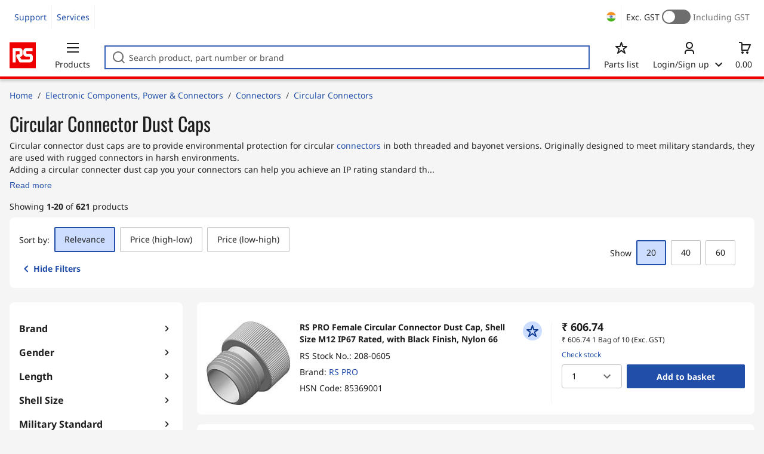

--- FILE ---
content_type: text/html; charset=utf-8
request_url: https://in.rsdelivers.com/browse/electronic-components-power-connectors/connectors/circular-connectors/circular-connector-dust-caps
body_size: 36337
content:
<!doctype html><html class="rs-page" lang="en-IN"><head><meta charset="utf-8"/><link rel="preconnect" href="https://fonts.googleapis.com"/><link rel="preconnect" href="https://fonts.gstatic.com" crossorigin/><link defer async href="https://fonts.googleapis.com/css2?family=Roboto:wght@400;700&display=swap" rel="stylesheet"/><link rel="icon" href="/favicon.ico"/><meta name="viewport" content="width=device-width,initial-scale=1"/><meta name="theme-color" content="#000000"/><link rel="apple-touch-icon" href="/logo192.png"/><meta name="app-version" content="20240503"/><link rel="manifest" href="/manifest.json"/><title data-react-helmet="true">Circular Connector Dust Caps | RS</title>
             <meta data-react-helmet="true" http-equiv="content-language" content="en-in"/><meta data-react-helmet="true" name="pageTitle" content="Circular Connector Dust Caps | RS"/><meta data-react-helmet="true" name="description" content="Circular connector dust caps are used to protect connectors from damage in harsh environments, for example from particles or moisture in the air."/>
             <link data-react-helmet="true" rel="preconnect" href="https://www.google.com"/><link data-react-helmet="true" rel="preconnect" href="https://www.google.com" crossorigin=""/><link data-react-helmet="true" rel="preconnect" href="https://www.google.co.uk"/><link data-react-helmet="true" rel="preconnect" href="https://www.google.co.uk" crossorigin=""/><link data-react-helmet="true" rel="preconnect" href="https://googleads.g.doubleclick.net"/><link data-react-helmet="true" rel="preconnect" href="https://googleads.g.doubleclick.net" crossorigin=""/><link data-react-helmet="true" rel="preconnect" href="https://www.google-analytics.com"/><link data-react-helmet="true" rel="preconnect" href="https://www.google-analytics.com" crossorigin=""/><link data-react-helmet="true" rel="preconnect" href="https://www.googletagmanager.com"/><link data-react-helmet="true" rel="preconnect" href="https://www.googletagmanager.com" crossorigin=""/><link data-react-helmet="true" rel="preconnect" href="https://www.googleadservices.com"/><link data-react-helmet="true" rel="preconnect" href="https://use.typekit.net"/><link data-react-helmet="true" rel="preconnect" href="https://electro.demdex.net"/><link data-react-helmet="true" rel="preconnect" href="https://rscomponentsltd.d3.sc.omtrdc.net"/><link data-react-helmet="true" rel="preconnect" href="https://s.go-mpulse.net"/><link data-react-helmet="true" rel="preconnect" href="https://trial-eum-clienttons-s.akamaihd.net"/><link data-react-helmet="true" rel="preconnect" href="https://trial-eum-clientnsv4-s.akamaihd.net"/><link data-react-helmet="true" rel="preconnect" href="https://res.cloudinary.com"/><link data-react-helmet="true" rel="preconnect" href="https://media.rsdelivers.com"/><link data-react-helmet="true" rel="preconnect" href="https://media2.rsdelivers.com"/><link data-react-helmet="true" rel="preconnect" href="https://data.privacy.ensighten.com"/><link data-react-helmet="true" rel="preconnect" href="https://nexus.ensighten.com/"/><link data-react-helmet="true" rel="canonical" href="https://in.rsdelivers.com/browse/electronic-components-power-connectors/connectors/circular-connectors/circular-connector-dust-caps"/><link data-react-helmet="true" rel="alternate" hreflang="en-AE" title="English (Arab Emirates)" href="https://ae.rsdelivers.com/browse/electronic-components-power-connectors/connectors/circular-connectors/circular-connector-dust-caps"/><link data-react-helmet="true" rel="alternate" hreflang="en-AZ" title="Azerbaijan" href="https://az.rsdelivers.com/browse/electronic-components-power-connectors/connectors/circular-connectors/circular-connector-dust-caps"/><link data-react-helmet="true" rel="alternate" hreflang="pt-BR" title="Português (Brasil)" href="https://br.rsdelivers.com/browse/electronic-components-power-connectors/connectors/circular-connectors/conectores-de-tampoes-circulares"/><link data-react-helmet="true" rel="alternate" hreflang="es-CL" title="Español (Chile)" href="https://cl.rsdelivers.com/browse/componentes-electronicos-interconexion-electrica/conectores/conectores-circulares/tapas-antipolvo-para-conectores-circulares"/><link data-react-helmet="true" rel="alternate" hreflang="en-CY" title="English (Cyprus)" href="https://cy.rsdelivers.com/browse/electronic-components-power-connectors/connectors/circular-connectors/circular-connector-dust-caps"/><link data-react-helmet="true" rel="alternate" hreflang="en-EE" title="English (Estonia)" href="https://ee.rsdelivers.com/browse/electronic-components-power-connectors/connectors/circular-connectors/circular-connector-dust-caps"/><link data-react-helmet="true" rel="alternate" hreflang="et" title="Eesti keel" href="https://ee.rsdelivers.com/et/browse/elektroonilised-komponendid-toiteplokid-ja/konnektorid/umarkonnektorid/circular-connector-dust-caps"/><link data-react-helmet="true" rel="alternate" hreflang="en-FI" title="English (Finland)" href="https://fi.rsdelivers.com/browse/electronic-components-power-connectors/connectors/circular-connectors/circular-connector-dust-caps"/><link data-react-helmet="true" rel="alternate" hreflang="fi" title="suomi" href="https://fi.rsdelivers.com/fi/browse/elektroniset-komponentit-teholahteet-ja-liittimet/liittimet/pyoroliittimet/circular-connector-dust-caps"/><link data-react-helmet="true" rel="alternate" hreflang="el" title="Ελληνικά" href="https://gr.rsdelivers.com/browse/electronic-components-power-connectors/κονεκτορες/circular-connectors/circular-connector-dust-caps"/><link data-react-helmet="true" rel="alternate" hreflang="hr" title="Herzegovinian" href="https://hr.rsdelivers.com/browse/electronic-components-power-connectors/connectors/circular-connectors/circular-connector-dust-caps"/><link data-react-helmet="true" rel="alternate" hreflang="sr" title="Српски" href="https://hr.rsdelivers.com/rs/browse/electronic-components-power-connectors/konektori/circular-connectors/circular-connector-dust-caps"/><link data-react-helmet="true" rel="alternate" hreflang="bs-HR" title="Bosanski" href="https://hr.rsdelivers.com/bh/browse/electronic-components-power-connectors/connectors/circular-connectors/circular-connector-dust-caps"/><link data-react-helmet="true" rel="alternate" hreflang="en-HR" title="English" href="https://hr.rsdelivers.com/me/browse/electronic-components-power-connectors/connectors/circular-connectors/circular-connector-dust-caps"/><link data-react-helmet="true" rel="alternate" hreflang="en-IL" title="English (Israel)" href="https://il.rsdelivers.com/browse/electronic-components-power-connectors/connectors/circular-connectors/circular-connector-dust-caps"/><link data-react-helmet="true" rel="alternate" hreflang="en-IN" title="English (India)" href="https://in.rsdelivers.com/browse/electronic-components-power-connectors/connectors/circular-connectors/circular-connector-dust-caps"/><link data-react-helmet="true" rel="alternate" hreflang="ru-KZ" title="Русский (казахстан)" href="https://kz.rsdelivers.com/browse/электронные-компоненты-разъемы/разъемы/круглые-разъемы/круглые-разъемы-пылезащитные-колпачки"/><link data-react-helmet="true" rel="alternate" hreflang="en-LT" title="English (Lithuania)" href="https://lt.rsdelivers.com/browse/electronic-components-power-connectors/connectors/circular-connectors/circular-connector-dust-caps"/><link data-react-helmet="true" rel="alternate" hreflang="lt" title="Lietuvių" href="https://lt.rsdelivers.com/lt/browse/elektronikos-komponentai-galia-jungtys/jungtys/apvaliu-jungciu-gaubteliai/apvaliuju-jungciu-dulkiu-gaubteliai"/><link data-react-helmet="true" rel="alternate" hreflang="en-LV" title="English (Latvia)" href="https://lv.rsdelivers.com/browse/electronic-components-power-connectors/connectors/circular-connectors/circular-connector-dust-caps"/><link data-react-helmet="true" rel="alternate" hreflang="lv" title="Latviešu valoda" href="https://lv.rsdelivers.com/lv/browse/elektroniskas-komponentes-barosanas-avoti-un/savienotaji/cirkularie-savienotaji/cirkularo-savienotaju-puteklu-aizsargi"/><link data-react-helmet="true" rel="alternate" hreflang="en-LY" title="English (Libya)" href="https://ly.rsdelivers.com/browse/electronic-components-power-connectors/connectors/circular-connectors/circular-connector-dust-caps"/><link data-react-helmet="true" rel="alternate" hreflang="en-MT" title="English (Malta)" href="https://mt.rsdelivers.com/browse/electronic-components-power-connectors/connectors/circular-connectors/circular-connector-dust-caps"/><link data-react-helmet="true" rel="alternate" hreflang="ro" title="Română" href="https://ro.rsdelivers.com/browse/componente-electronice-alimentare-si-conectori/conectori/conectori-circulari/capace-de-praf-conectori-circulari"/><link data-react-helmet="true" rel="alternate" hreflang="en-SA" title="English (Saudi Arabia)" href="https://sa.rsdelivers.com/browse/electronic-components-power-connectors/connectors/circular-connectors/circular-connector-dust-caps"/><link data-react-helmet="true" rel="alternate" hreflang="sk" title="slovenčina" href="https://sk.rsdelivers.com/browse/elektronicke-komponenty-napajanie-a-konektory/konektory/kruhove-konektory/ochranne-krytky-kulatych-konektoru"/><link data-react-helmet="true" rel="alternate" hreflang="tr" title="Türkçe" href="https://tr.rsdelivers.com/browse/elektronik-komponentler-guc-modulleri-ve-baglantı/konnektorler/dairesel-konnektorler/dairesel-konnektor-toz-onleyici-kapaklar"/><link data-react-helmet="true" rel="alternate" hreflang="x-default" title="English (International)" href="https://int.rsdelivers.com/browse/electronic-components-power-connectors/connectors/circular-connectors/circular-connector-dust-caps"/><link data-react-helmet="true" rel="alternate" hreflang="ar" title="عربى" href="https://eg.rsdelivers.com/browse/electronic-components-power-connectors/connectors/circular-connectors/circular-connector-dust-caps"/><link data-react-helmet="true" rel="alternate" hreflang="en-AG" title="English (Antigua Barbuda)" href="https://export.rsdelivers.com/browse/electronic-components-power-connectors/connectors/circular-connectors/circular-connector-dust-caps"/><link data-react-helmet="true" rel="alternate" hreflang="en-AL" title="English (Albania)" href="https://export.rsdelivers.com/browse/electronic-components-power-connectors/connectors/circular-connectors/circular-connector-dust-caps"/><link data-react-helmet="true" rel="alternate" hreflang="en-AR" title="English (Argentina)" href="https://export.rsdelivers.com/browse/electronic-components-power-connectors/connectors/circular-connectors/circular-connector-dust-caps"/><link data-react-helmet="true" rel="alternate" hreflang="en-BG" title="English (Bulgaria)" href="https://export.rsdelivers.com/browse/electronic-components-power-connectors/connectors/circular-connectors/circular-connector-dust-caps"/><link data-react-helmet="true" rel="alternate" hreflang="en-BO" title="English (Bolivia)" href="https://export.rsdelivers.com/browse/electronic-components-power-connectors/connectors/circular-connectors/circular-connector-dust-caps"/><link data-react-helmet="true" rel="alternate" hreflang="en-CO" title="English (Colombia)" href="https://export.rsdelivers.com/browse/electronic-components-power-connectors/connectors/circular-connectors/circular-connector-dust-caps"/><link data-react-helmet="true" rel="alternate" hreflang="en-CR" title="English (Costa Rica)" href="https://export.rsdelivers.com/browse/electronic-components-power-connectors/connectors/circular-connectors/circular-connector-dust-caps"/><link data-react-helmet="true" rel="alternate" hreflang="en-DO" title="English (Dominican Republic)" href="https://export.rsdelivers.com/browse/electronic-components-power-connectors/connectors/circular-connectors/circular-connector-dust-caps"/><link data-react-helmet="true" rel="alternate" hreflang="en-FO" title="English (Faroe Islands)" href="https://export.rsdelivers.com/browse/electronic-components-power-connectors/connectors/circular-connectors/circular-connector-dust-caps"/><link data-react-helmet="true" rel="alternate" hreflang="en-GG" title="English (Guernsey)" href="https://export.rsdelivers.com/browse/electronic-components-power-connectors/connectors/circular-connectors/circular-connector-dust-caps"/><link data-react-helmet="true" rel="alternate" hreflang="en-GP" title="English (Guadeloupe)" href="https://export.rsdelivers.com/browse/electronic-components-power-connectors/connectors/circular-connectors/circular-connector-dust-caps"/><link data-react-helmet="true" rel="alternate" hreflang="en-IS" title="English (Iceland)" href="https://export.rsdelivers.com/browse/electronic-components-power-connectors/connectors/circular-connectors/circular-connector-dust-caps"/><link data-react-helmet="true" rel="alternate" hreflang="en-JE" title="English (Jersey)" href="https://export.rsdelivers.com/browse/electronic-components-power-connectors/connectors/circular-connectors/circular-connector-dust-caps"/><link data-react-helmet="true" rel="alternate" hreflang="en-MN" title="English (Mongolia)" href="https://export.rsdelivers.com/browse/electronic-components-power-connectors/connectors/circular-connectors/circular-connector-dust-caps"/><link data-react-helmet="true" rel="alternate" hreflang="en-NP" title="English (Nepal)" href="https://export.rsdelivers.com/browse/electronic-components-power-connectors/connectors/circular-connectors/circular-connector-dust-caps"/><link data-react-helmet="true" rel="alternate" hreflang="en-PE" title="English (Peru)" href="https://export.rsdelivers.com/browse/electronic-components-power-connectors/connectors/circular-connectors/circular-connector-dust-caps"/><link data-react-helmet="true" rel="alternate" hreflang="en-PK" title="English (Pakistan)" href="https://export.rsdelivers.com/browse/electronic-components-power-connectors/connectors/circular-connectors/circular-connector-dust-caps"/><link data-react-helmet="true" rel="alternate" hreflang="en-PL" title="English (Poland)" href="https://export.rsdelivers.com/browse/electronic-components-power-connectors/connectors/circular-connectors/circular-connector-dust-caps"/><link data-react-helmet="true" rel="alternate" hreflang="en-QA" title="English (Qatar)" href="https://export.rsdelivers.com/browse/electronic-components-power-connectors/connectors/circular-connectors/circular-connector-dust-caps"/><link data-react-helmet="true" rel="alternate" hreflang="en-SO" title="English (Somalia)" href="https://export.rsdelivers.com/browse/electronic-components-power-connectors/connectors/circular-connectors/circular-connector-dust-caps"/><link data-react-helmet="true" rel="alternate" hreflang="en-VG" title="English (British Virgin Islands)" href="https://export.rsdelivers.com/browse/electronic-components-power-connectors/connectors/circular-connectors/circular-connector-dust-caps"/><link data-react-helmet="true" rel="alternate" hreflang="en-AO" title="English (Angola)" href="https://africa.rsdelivers.com/browse/electronic-components-power-connectors/connectors/circular-connectors/circular-connector-dust-caps"/><link data-react-helmet="true" rel="alternate" hreflang="en-BJ" title="English (Benin)" href="https://africa.rsdelivers.com/browse/electronic-components-power-connectors/connectors/circular-connectors/circular-connector-dust-caps"/><link data-react-helmet="true" rel="alternate" hreflang="en-BW" title="English (Botswana)" href="https://africa.rsdelivers.com/browse/electronic-components-power-connectors/connectors/circular-connectors/circular-connector-dust-caps"/><link data-react-helmet="true" rel="alternate" hreflang="en-BF" title="English (Burkina Faso)" href="https://africa.rsdelivers.com/browse/electronic-components-power-connectors/connectors/circular-connectors/circular-connector-dust-caps"/><link data-react-helmet="true" rel="alternate" hreflang="en-BI" title="English (Burundi)" href="https://africa.rsdelivers.com/browse/electronic-components-power-connectors/connectors/circular-connectors/circular-connector-dust-caps"/><link data-react-helmet="true" rel="alternate" hreflang="en-CM" title="English (Cambodia)" href="https://africa.rsdelivers.com/browse/electronic-components-power-connectors/connectors/circular-connectors/circular-connector-dust-caps"/><link data-react-helmet="true" rel="alternate" hreflang="en-CV" title="English (Cabo Verde)" href="https://africa.rsdelivers.com/browse/electronic-components-power-connectors/connectors/circular-connectors/circular-connector-dust-caps"/><link data-react-helmet="true" rel="alternate" hreflang="en-CF" title="English (The Central African Republic)" href="https://africa.rsdelivers.com/browse/electronic-components-power-connectors/connectors/circular-connectors/circular-connector-dust-caps"/><link data-react-helmet="true" rel="alternate" hreflang="en-TD" title="English (Chad)" href="https://africa.rsdelivers.com/browse/electronic-components-power-connectors/connectors/circular-connectors/circular-connector-dust-caps"/><link data-react-helmet="true" rel="alternate" hreflang="en-KM" title="English (Comoros)" href="https://africa.rsdelivers.com/browse/electronic-components-power-connectors/connectors/circular-connectors/circular-connector-dust-caps"/><link data-react-helmet="true" rel="alternate" hreflang="en-CG" title="English (The Republic of the Congo)" href="https://africa.rsdelivers.com/browse/electronic-components-power-connectors/connectors/circular-connectors/circular-connector-dust-caps"/><link data-react-helmet="true" rel="alternate" hreflang="en-CD" title="English (The Democratic Republic of the Congo)" href="https://africa.rsdelivers.com/browse/electronic-components-power-connectors/connectors/circular-connectors/circular-connector-dust-caps"/><link data-react-helmet="true" rel="alternate" hreflang="en-GQ" title="English (Equatorial Guinea)" href="https://africa.rsdelivers.com/browse/electronic-components-power-connectors/connectors/circular-connectors/circular-connector-dust-caps"/><link data-react-helmet="true" rel="alternate" hreflang="en-ET" title="English (Ethopia)" href="https://africa.rsdelivers.com/browse/electronic-components-power-connectors/connectors/circular-connectors/circular-connector-dust-caps"/><link data-react-helmet="true" rel="alternate" hreflang="en-GA" title="English (Gabon)" href="https://africa.rsdelivers.com/browse/electronic-components-power-connectors/connectors/circular-connectors/circular-connector-dust-caps"/><link data-react-helmet="true" rel="alternate" hreflang="en-GM" title="English (Gambia)" href="https://africa.rsdelivers.com/browse/electronic-components-power-connectors/connectors/circular-connectors/circular-connector-dust-caps"/><link data-react-helmet="true" rel="alternate" hreflang="en-GN" title="English (Guinea)" href="https://africa.rsdelivers.com/browse/electronic-components-power-connectors/connectors/circular-connectors/circular-connector-dust-caps"/><link data-react-helmet="true" rel="alternate" hreflang="en-GW" title="English (Guinea-Bissau)" href="https://africa.rsdelivers.com/browse/electronic-components-power-connectors/connectors/circular-connectors/circular-connector-dust-caps"/><link data-react-helmet="true" rel="alternate" hreflang="en-CI" title="English (Côte dIvoire)" href="https://africa.rsdelivers.com/browse/electronic-components-power-connectors/connectors/circular-connectors/circular-connector-dust-caps"/><link data-react-helmet="true" rel="alternate" hreflang="en-KE" title="English (Kenya)" href="https://africa.rsdelivers.com/browse/electronic-components-power-connectors/connectors/circular-connectors/circular-connector-dust-caps"/><link data-react-helmet="true" rel="alternate" hreflang="en-LS" title="English (Lesotho)" href="https://africa.rsdelivers.com/browse/electronic-components-power-connectors/connectors/circular-connectors/circular-connector-dust-caps"/><link data-react-helmet="true" rel="alternate" hreflang="en-LR" title="English (Liberia)" href="https://africa.rsdelivers.com/browse/electronic-components-power-connectors/connectors/circular-connectors/circular-connector-dust-caps"/><link data-react-helmet="true" rel="alternate" hreflang="en-MG" title="English (Madagascar)" href="https://africa.rsdelivers.com/browse/electronic-components-power-connectors/connectors/circular-connectors/circular-connector-dust-caps"/><link data-react-helmet="true" rel="alternate" hreflang="en-MW" title="English (Malawi)" href="https://africa.rsdelivers.com/browse/electronic-components-power-connectors/connectors/circular-connectors/circular-connector-dust-caps"/><link data-react-helmet="true" rel="alternate" hreflang="en-ML" title="English (Mali)" href="https://africa.rsdelivers.com/browse/electronic-components-power-connectors/connectors/circular-connectors/circular-connector-dust-caps"/><link data-react-helmet="true" rel="alternate" hreflang="en-MU" title="English (Mauritius)" href="https://africa.rsdelivers.com/browse/electronic-components-power-connectors/connectors/circular-connectors/circular-connector-dust-caps"/><link data-react-helmet="true" rel="alternate" hreflang="en-MZ" title="English (Mozambique)" href="https://africa.rsdelivers.com/browse/electronic-components-power-connectors/connectors/circular-connectors/circular-connector-dust-caps"/><link data-react-helmet="true" rel="alternate" hreflang="en-NA" title="English (Namibia)" href="https://africa.rsdelivers.com/browse/electronic-components-power-connectors/connectors/circular-connectors/circular-connector-dust-caps"/><link data-react-helmet="true" rel="alternate" hreflang="en-NE" title="English (Niger)" href="https://africa.rsdelivers.com/browse/electronic-components-power-connectors/connectors/circular-connectors/circular-connector-dust-caps"/><link data-react-helmet="true" rel="alternate" hreflang="en-RW" title="English (Rwanda)" href="https://africa.rsdelivers.com/browse/electronic-components-power-connectors/connectors/circular-connectors/circular-connector-dust-caps"/><link data-react-helmet="true" rel="alternate" hreflang="en-ST" title="English (Sao Tome and Principe)" href="https://africa.rsdelivers.com/browse/electronic-components-power-connectors/connectors/circular-connectors/circular-connector-dust-caps"/><link data-react-helmet="true" rel="alternate" hreflang="en-SN" title="English (Senegal)" href="https://africa.rsdelivers.com/browse/electronic-components-power-connectors/connectors/circular-connectors/circular-connector-dust-caps"/><link data-react-helmet="true" rel="alternate" hreflang="en-SC" title="English (Seychelles)" href="https://africa.rsdelivers.com/browse/electronic-components-power-connectors/connectors/circular-connectors/circular-connector-dust-caps"/><link data-react-helmet="true" rel="alternate" hreflang="en-SL" title="English (Sierra Leone)" href="https://africa.rsdelivers.com/browse/electronic-components-power-connectors/connectors/circular-connectors/circular-connector-dust-caps"/><link data-react-helmet="true" rel="alternate" hreflang="en-SS" title="English (South Sudan)" href="https://africa.rsdelivers.com/browse/electronic-components-power-connectors/connectors/circular-connectors/circular-connector-dust-caps"/><link data-react-helmet="true" rel="alternate" hreflang="en-SZ" title="English (Eswatini)" href="https://africa.rsdelivers.com/browse/electronic-components-power-connectors/connectors/circular-connectors/circular-connector-dust-caps"/><link data-react-helmet="true" rel="alternate" hreflang="en-TZ" title="English (Tanzania)" href="https://africa.rsdelivers.com/browse/electronic-components-power-connectors/connectors/circular-connectors/circular-connector-dust-caps"/><link data-react-helmet="true" rel="alternate" hreflang="en-TG" title="English (Togo)" href="https://africa.rsdelivers.com/browse/electronic-components-power-connectors/connectors/circular-connectors/circular-connector-dust-caps"/><link data-react-helmet="true" rel="alternate" hreflang="en-UG" title="English (Uganda)" href="https://africa.rsdelivers.com/browse/electronic-components-power-connectors/connectors/circular-connectors/circular-connector-dust-caps"/><link data-react-helmet="true" rel="alternate" hreflang="en-ZM" title="English (Zambia)" href="https://africa.rsdelivers.com/browse/electronic-components-power-connectors/connectors/circular-connectors/circular-connector-dust-caps"/><link data-react-helmet="true" rel="alternate" hreflang="en-ZW" title="English (Zimbabwe)" href="https://africa.rsdelivers.com/browse/electronic-components-power-connectors/connectors/circular-connectors/circular-connector-dust-caps"/><link data-react-helmet="true" rel="alternate" hreflang="en-BH" title="English (Bahrain)" href="https://bh.rsdelivers.com/browse/electronic-components-power-connectors/connectors/circular-connectors/circular-connector-dust-caps"/><link data-react-helmet="true" rel="alternate" hreflang="bg" title="Bulgarian (Bulgaria)" href="https://bg.rsdelivers.com/browse/electronic-components-power-connectors/конектори/кръгли-конектори/прахозащитни-капачки-за-кръгли-конектори"/><link data-react-helmet="true" rel="alternate" hreflang="en-OM" title="English (Oman)" href="https://om.rsdelivers.com/browse/electronic-components-power-connectors/connectors/circular-connectors/circular-connector-dust-caps"/><link data-react-helmet="true" rel="alternate" hreflang="fr-FR" title="French (Marocco)" href="https://ma.rsdelivers.com/browse/composants-electroniques-energie-et-connecteurs/connecteurs/connecteurs-cylindriques/bouchons-anti-poussiere-pour-connecteurs"/><link data-react-helmet="true" rel="alternate" hreflang="en-MO" title="English (Macao)" href="https://mo.rsdelivers.com/browse/electronic-components-power-connectors/connectors/circular-connectors/circular-connector-dust-caps"/><link data-react-helmet="true" rel="alternate" hreflang="zh-MO" title="中文（澳門)" href="https://mo.rsdelivers.com/mo/browse//connectors/circular-connectors/circular-connector-dust-caps"/>
             <script data-react-helmet="true" type="text/javascript">var rs = rs || { };
    rs.web = rs.web || { };
    rs.web.digitalData = rs.web.digitalData || {"store":"in","currencyCode":"INR","page_type":"new tn","page_name":"NEW TN:PSF_435595","ecSystemId":"responsive","site_type":"responsive","page_creation_date":"NEW TN:PSF_435595 - 16/06/2021","site_section0":"PSB_346947","site_section":"PSSS_435563","site_section2":"PSS_435580","site_section3":"PSF_435595"}    
    var utag_data = rs.web.digitalData;
    </script><script data-react-helmet="true" type="text/javascript" src="https://nexus.ensighten.com/rscomponents/rsdeliversprod/Bootstrap.js"></script><script data-react-helmet="true" type="application/ld+json">{"@context":"http://schema.org/","@graph":[{"@type":"Product","name":"RS PRO Female Circular Connector Dust Cap, Shell Size M12 IP67 Rated, with Black Finish, Nylon 66","productID":"208-0605","sku":"2080605","image":"https://media.rs-online.com/t_large/Y2080605-01.jpg","description":"RS PRO Female Circular Connector Dust Cap, Shell Size M12 IP67 Rated, with Black Finish, Nylon 66","manufacturer":"RS PRO","mpn":"JBDPC-M12F","logo":"","category":"Connectors > Circular Connectors","brand":{"@type":"Brand","name":"RS PRO"},"itemCondition":"http://schema.org/NewCondition","offers":{"@type":"Offer","priceCurrency":"INR","priceValidUntil":"2026-01-23","price":"606.74","url":"https://in.rsdelivers.com/product/rs-pro/jbdpc-m12f/rs-pro-female-circular-connector-dust-cap-shell-66/2080605"},"Image":{"@type":"ImageObject","name":"208-0605","description":"RS PRO Female Circular Connector Dust Cap, Shell Size M12 IP67 Rated, with Black Finish, Nylon 66","contentUrl":"https://media.rs-online.com/t_large/Y2080605-01.jpg","thumbnail":"https://media.rs-online.com/t_thumb/Y2080605-01.jpg"}},{"@type":"Product","name":"RS PRO Male Dust Cap, Shell Size 25 IP67 Rated","productID":"231-7957","sku":"2317957","image":"https://media.rs-online.com/t_large/Y2317957-01.jpg","description":"RS PRO Male Dust Cap, Shell Size 25 IP67 Rated","manufacturer":"RS PRO","mpn":"GT2C213012","logo":"","category":"Connectors > Circular Connectors","brand":{"@type":"Brand","name":"RS PRO"},"itemCondition":"http://schema.org/NewCondition","offers":{"@type":"Offer","priceCurrency":"INR","priceValidUntil":"2026-01-23","price":"1136.53","url":"https://in.rsdelivers.com/product/rs-pro/gt2c213012/rs-pro-male-dust-cap-shell-size-25-ip67-rated/2317957"},"Image":{"@type":"ImageObject","name":"231-7957","description":"RS PRO Male Dust Cap, Shell Size 25 IP67 Rated","contentUrl":"https://media.rs-online.com/t_large/Y2317957-01.jpg","thumbnail":"https://media.rs-online.com/t_thumb/Y2317957-01.jpg"}},{"@type":"Product","name":"RS PRO Male Dust Cap, Shell Size 27 IP67 Rated","productID":"231-7902","sku":"2317902","image":"https://media.rs-online.com/t_large/R2317902-01.jpg","description":"RS PRO Male Dust Cap, Shell Size 27 IP67 Rated","manufacturer":"RS PRO","mpn":"GT1C542132","logo":"","category":"Connectors > Circular Connectors","brand":{"@type":"Brand","name":"RS PRO"},"itemCondition":"http://schema.org/NewCondition","offers":{"@type":"Offer","priceCurrency":"INR","priceValidUntil":"2026-01-23","price":"481","url":"https://in.rsdelivers.com/product/rs-pro/gt1c542132/rs-pro-male-dust-cap-shell-size-27-ip67-rated/2317902"},"Image":{"@type":"ImageObject","name":"231-7902","description":"RS PRO Male Dust Cap, Shell Size 27 IP67 Rated","contentUrl":"https://media.rs-online.com/t_large/R2317902-01.jpg","thumbnail":"https://media.rs-online.com/t_thumb/R2317902-01.jpg"}},{"@type":"Product","name":"RS PRO Circular Connector Dust Cap IP67 Rated, Plastic","productID":"179-7953","sku":"1797953","image":"https://media.rs-online.com/t_large/R1797953-01.jpg","description":"RS PRO Circular Connector Dust Cap IP67 Rated, Plastic","manufacturer":"RS PRO","mpn":"GT1C532132","logo":"","category":"Connectors > Circular Connectors","brand":{"@type":"Brand","name":"RS PRO"},"itemCondition":"http://schema.org/NewCondition","offers":{"@type":"Offer","priceCurrency":"INR","priceValidUntil":"2026-01-23","price":"524.06","url":"https://in.rsdelivers.com/product/rs-pro/gt1c532132/rs-pro-circular-connector-dust-cap-ip67-rated/1797953"},"Image":{"@type":"ImageObject","name":"179-7953","description":"RS PRO Circular Connector Dust Cap IP67 Rated, Plastic","contentUrl":"https://media.rs-online.com/t_large/R1797953-01.jpg","thumbnail":"https://media.rs-online.com/t_thumb/R1797953-01.jpg"}},{"@type":"Product","name":"RS PRO Female Circular Connector Dust Cap IP67 Rated, with Nickel Finish, Zinc Alloy","productID":"206-5276","sku":"2065276","image":"https://media.rs-online.com/t_large/Y2065276-01.jpg","description":"RS PRO Female Circular Connector Dust Cap IP67 Rated, with Nickel Finish, Zinc Alloy","manufacturer":"RS PRO","mpn":"ST1211/12/13-CAP","logo":"","category":"Connectors > Circular Connectors","brand":{"@type":"Brand","name":"RS PRO"},"itemCondition":"http://schema.org/NewCondition","offers":{"@type":"Offer","priceCurrency":"INR","priceValidUntil":"2026-01-23","price":"192.95","url":"https://in.rsdelivers.com/product/rs-pro/st1211/12/13-cap/rs-pro-female-circular-connector-dust-cap-ip67/2065276"},"Image":{"@type":"ImageObject","name":"206-5276","description":"RS PRO Female Circular Connector Dust Cap IP67 Rated, with Nickel Finish, Zinc Alloy","contentUrl":"https://media.rs-online.com/t_large/Y2065276-01.jpg","thumbnail":"https://media.rs-online.com/t_thumb/Y2065276-01.jpg"}},{"@type":"Product","name":"RS PRO Male Circular Connector Dust Cap IP67 Rated, with Nickel Finish, Zinc Alloy","productID":"206-5275","sku":"2065275","image":"https://media.rs-online.com/t_large/Y2065275-01.jpg","description":"RS PRO Male Circular Connector Dust Cap IP67 Rated, with Nickel Finish, Zinc Alloy","manufacturer":"RS PRO","mpn":"ST1210-CAP","logo":"","category":"Connectors > Circular Connectors","brand":{"@type":"Brand","name":"RS PRO"},"itemCondition":"http://schema.org/NewCondition","offers":{"@type":"Offer","priceCurrency":"INR","priceValidUntil":"2026-01-23","price":"192.95","url":"https://in.rsdelivers.com/product/rs-pro/st1210-cap/rs-pro-male-circular-connector-dust-cap-ip67-rated/2065275"},"Image":{"@type":"ImageObject","name":"206-5275","description":"RS PRO Male Circular Connector Dust Cap IP67 Rated, with Nickel Finish, Zinc Alloy","contentUrl":"https://media.rs-online.com/t_large/Y2065275-01.jpg","thumbnail":"https://media.rs-online.com/t_thumb/Y2065275-01.jpg"}},{"@type":"Product","name":"RS PRO Circular Connector Dust Cap IP67 Rated, Plastic","productID":"179-7952","sku":"1797952","image":"https://media.rs-online.com/t_large/R1797952-01.jpg","description":"RS PRO Circular Connector Dust Cap IP67 Rated, Plastic","manufacturer":"RS PRO","mpn":"GT1C522132","logo":"","category":"Connectors > Circular Connectors","brand":{"@type":"Brand","name":"RS PRO"},"itemCondition":"http://schema.org/NewCondition","offers":{"@type":"Offer","priceCurrency":"INR","priceValidUntil":"2026-01-23","price":"524.06","url":"https://in.rsdelivers.com/product/rs-pro/gt1c522132/rs-pro-circular-connector-dust-cap-ip67-rated/1797952"},"Image":{"@type":"ImageObject","name":"179-7952","description":"RS PRO Circular Connector Dust Cap IP67 Rated, Plastic","contentUrl":"https://media.rs-online.com/t_large/R1797952-01.jpg","thumbnail":"https://media.rs-online.com/t_thumb/R1797952-01.jpg"}},{"@type":"Product","name":"RS PRO Female Circular Connector Dust Cap, Shell Size 13 IP68 Rated, Nylon 66","productID":"250-6039","sku":"2506039","image":"https://media.rs-online.com/t_large/R2506039-01.jpg","description":"RS PRO Female Circular Connector Dust Cap, Shell Size 13 IP68 Rated, Nylon 66","manufacturer":"RS PRO","mpn":"SP1315CAP","logo":"","category":"Connectors > Circular Connectors","brand":{"@type":"Brand","name":"RS PRO"},"itemCondition":"http://schema.org/NewCondition","offers":{"@type":"Offer","priceCurrency":"INR","priceValidUntil":"2026-01-23","price":"49.45","url":"https://in.rsdelivers.com/product/rs-pro/sp1315cap/rs-pro-female-circular-connector-dust-cap-shell-13/2506039"},"Image":{"@type":"ImageObject","name":"250-6039","description":"RS PRO Female Circular Connector Dust Cap, Shell Size 13 IP68 Rated, Nylon 66","contentUrl":"https://media.rs-online.com/t_large/R2506039-01.jpg","thumbnail":"https://media.rs-online.com/t_thumb/R2506039-01.jpg"}},{"@type":"Product","name":"RS PRO Female, Male Circular Connector Dust Cap, Shell Size 29 IP67 Rated, with Black Finish, Nylon 66","productID":"210-7295","sku":"2107295","image":"https://media.rs-online.com/t_large/Y2107295-01.jpg","description":"RS PRO Female, Male Circular Connector Dust Cap, Shell Size 29 IP67 Rated, with Black Finish, Nylon 66","manufacturer":"RS PRO","mpn":"WA22G2","logo":"","category":"Connectors > Circular Connectors","brand":{"@type":"Brand","name":"RS PRO"},"itemCondition":"http://schema.org/NewCondition","offers":{"@type":"Offer","priceCurrency":"INR","priceValidUntil":"2026-01-23","price":"835.782","url":"https://in.rsdelivers.com/product/rs-pro/wa22g2/rs-pro-female-male-circular-connector-dust-cap-29/2107295"},"Image":{"@type":"ImageObject","name":"210-7295","description":"RS PRO Female, Male Circular Connector Dust Cap, Shell Size 29 IP67 Rated, with Black Finish, Nylon 66","contentUrl":"https://media.rs-online.com/t_large/Y2107295-01.jpg","thumbnail":"https://media.rs-online.com/t_thumb/Y2107295-01.jpg"}},{"@type":"Product","name":"RS PRO Female, Male Circular Connector Dust Cap, Shell Size 29 IP67 Rated, with Black Finish, Nylon 66","productID":"210-7294","sku":"2107294","image":"https://media.rs-online.com/t_large/Y2107294-01.jpg","description":"RS PRO Female, Male Circular Connector Dust Cap, Shell Size 29 IP67 Rated, with Black Finish, Nylon 66","manufacturer":"RS PRO","mpn":"WA22G1","logo":"","category":"Connectors > Circular Connectors","brand":{"@type":"Brand","name":"RS PRO"},"itemCondition":"http://schema.org/NewCondition","offers":{"@type":"Offer","priceCurrency":"INR","priceValidUntil":"2026-01-23","price":"835.782","url":"https://in.rsdelivers.com/product/rs-pro/wa22g1/rs-pro-female-male-circular-connector-dust-cap-29/2107294"},"Image":{"@type":"ImageObject","name":"210-7294","description":"RS PRO Female, Male Circular Connector Dust Cap, Shell Size 29 IP67 Rated, with Black Finish, Nylon 66","contentUrl":"https://media.rs-online.com/t_large/Y2107294-01.jpg","thumbnail":"https://media.rs-online.com/t_thumb/Y2107294-01.jpg"}},{"@type":"Product","name":"RS PRO Circular Connector Dust Cap IP68 Rated","productID":"207-0636","sku":"2070636","image":"https://media.rs-online.com/t_large/F2070636-01.jpg","description":"RS PRO Circular Connector Dust Cap IP68 Rated","manufacturer":"RS PRO","mpn":"SP1311/12-CAP-B","logo":"","category":"Connectors > Circular Connectors","brand":{"@type":"Brand","name":"RS PRO"},"itemCondition":"http://schema.org/NewCondition","offers":{"@type":"Offer","priceCurrency":"INR","priceValidUntil":"2026-01-23","price":"0","url":"https://in.rsdelivers.com/product/rs-pro/sp1311/12-cap-b/rs-pro-circular-connector-dust-cap-ip68-rated/2070636"},"Image":{"@type":"ImageObject","name":"207-0636","description":"RS PRO Circular Connector Dust Cap IP68 Rated","contentUrl":"https://media.rs-online.com/t_large/F2070636-01.jpg","thumbnail":"https://media.rs-online.com/t_thumb/F2070636-01.jpg"}},{"@type":"Product","name":"RS PRO Circular Connector Dust Cap IP68 Rated","productID":"207-0654","sku":"2070654","image":"https://media.rs-online.com/t_large/F2070654-01.jpg","description":"RS PRO Circular Connector Dust Cap IP68 Rated","manufacturer":"RS PRO","mpn":"SP2111/12/13-CAP-B","logo":"","category":"Connectors > Circular Connectors","brand":{"@type":"Brand","name":"RS PRO"},"itemCondition":"http://schema.org/NewCondition","offers":{"@type":"Offer","priceCurrency":"INR","priceValidUntil":"2026-01-23","price":"0","url":"https://in.rsdelivers.com/product/rs-pro/sp2111/12/13-cap-b/rs-pro-circular-connector-dust-cap-ip68-rated/2070654"},"Image":{"@type":"ImageObject","name":"207-0654","description":"RS PRO Circular Connector Dust Cap IP68 Rated","contentUrl":"https://media.rs-online.com/t_large/F2070654-01.jpg","thumbnail":"https://media.rs-online.com/t_thumb/F2070654-01.jpg"}},{"@type":"Product","name":"RS PRO Circular Connector Dust Cap IP68 Rated","productID":"207-0652","sku":"2070652","image":"https://media.rs-online.com/t_large/Y2070652-01.jpg","description":"RS PRO Circular Connector Dust Cap IP68 Rated","manufacturer":"RS PRO","mpn":"SP1711/12-CAP-B","logo":"","category":"Connectors > Circular Connectors","brand":{"@type":"Brand","name":"RS PRO"},"itemCondition":"http://schema.org/NewCondition","offers":{"@type":"Offer","priceCurrency":"INR","priceValidUntil":"2026-01-23","price":"0","url":"https://in.rsdelivers.com/product/rs-pro/sp1711/12-cap-b/rs-pro-circular-connector-dust-cap-ip68-rated/2070652"},"Image":{"@type":"ImageObject","name":"207-0652","description":"RS PRO Circular Connector Dust Cap IP68 Rated","contentUrl":"https://media.rs-online.com/t_large/Y2070652-01.jpg","thumbnail":"https://media.rs-online.com/t_thumb/Y2070652-01.jpg"}},{"@type":"Product","name":"RS PRO Circular Connector Dust Cap IP68 Rated","productID":"207-0635","sku":"2070635","image":"https://media.rs-online.com/t_large/Y2070635-01.jpg","description":"RS PRO Circular Connector Dust Cap IP68 Rated","manufacturer":"RS PRO","mpn":"SP1310-II-CAP-B","logo":"","category":"Connectors > Circular Connectors","brand":{"@type":"Brand","name":"RS PRO"},"itemCondition":"http://schema.org/NewCondition","offers":{"@type":"Offer","priceCurrency":"INR","priceValidUntil":"2026-01-23","price":"0","url":"https://in.rsdelivers.com/product/rs-pro/sp1310-ii-cap-b/rs-pro-circular-connector-dust-cap-ip68-rated/2070635"},"Image":{"@type":"ImageObject","name":"207-0635","description":"RS PRO Circular Connector Dust Cap IP68 Rated","contentUrl":"https://media.rs-online.com/t_large/Y2070635-01.jpg","thumbnail":"https://media.rs-online.com/t_thumb/Y2070635-01.jpg"}},{"@type":"Product","name":"RS PRO Circular Connector Dust Cap IP68 Rated","productID":"207-0653","sku":"2070653","image":"https://media.rs-online.com/t_large/Y2070653-01.jpg","description":"RS PRO Circular Connector Dust Cap IP68 Rated","manufacturer":"RS PRO","mpn":"SP2110-CAP-B","logo":"","category":"Connectors > Circular Connectors","brand":{"@type":"Brand","name":"RS PRO"},"itemCondition":"http://schema.org/NewCondition","offers":{"@type":"Offer","priceCurrency":"INR","priceValidUntil":"2026-01-23","price":"0","url":"https://in.rsdelivers.com/product/rs-pro/sp2110-cap-b/rs-pro-circular-connector-dust-cap-ip68-rated/2070653"},"Image":{"@type":"ImageObject","name":"207-0653","description":"RS PRO Circular Connector Dust Cap IP68 Rated","contentUrl":"https://media.rs-online.com/t_large/Y2070653-01.jpg","thumbnail":"https://media.rs-online.com/t_thumb/Y2070653-01.jpg"}},{"@type":"Product","name":"RS PRO Circular Connector Dust Cap IP68 Rated","productID":"207-0634","sku":"2070634","image":"https://media.rs-online.com/t_large/Y2070634-01.jpg","description":"RS PRO Circular Connector Dust Cap IP68 Rated","manufacturer":"RS PRO","mpn":"SP1310-I-CAP-B","logo":"","category":"Connectors > Circular Connectors","brand":{"@type":"Brand","name":"RS PRO"},"itemCondition":"http://schema.org/NewCondition","offers":{"@type":"Offer","priceCurrency":"INR","priceValidUntil":"2026-01-23","price":"0","url":"https://in.rsdelivers.com/product/rs-pro/sp1310-i-cap-b/rs-pro-circular-connector-dust-cap-ip68-rated/2070634"},"Image":{"@type":"ImageObject","name":"207-0634","description":"RS PRO Circular Connector Dust Cap IP68 Rated","contentUrl":"https://media.rs-online.com/t_large/Y2070634-01.jpg","thumbnail":"https://media.rs-online.com/t_thumb/Y2070634-01.jpg"}},{"@type":"Product","name":"Amphenol Industrial H4 Female Circular Connector IP68 Rated","productID":"249-8882","sku":"2498882","image":"https://media.rs-online.com/t_large/R2498882-01.jpg","description":"Amphenol Industrial H4 Female Circular Connector IP68 Rated","manufacturer":"Amphenol Industrial","mpn":"H4PFC4TMS","logo":"","category":"Connectors > Circular Connectors","brand":{"@type":"Brand","name":"Amphenol Industrial"},"itemCondition":"http://schema.org/NewCondition","offers":{"@type":"Offer","priceCurrency":"INR","priceValidUntil":"2026-01-23","price":"182.227","url":"https://in.rsdelivers.com/product/amphenol-industrial/h4pfc4tms/amphenol-industrial-h4-female-circular-connector/2498882"},"Image":{"@type":"ImageObject","name":"249-8882","description":"Amphenol Industrial H4 Female Circular Connector IP68 Rated","contentUrl":"https://media.rs-online.com/t_large/R2498882-01.jpg","thumbnail":"https://media.rs-online.com/t_thumb/R2498882-01.jpg"}},{"@type":"Product","name":"Amphenol Industrial H4 Female Circular Connector IP68 Rated","productID":"249-8883","sku":"2498883","image":"https://media.rs-online.com/t_large/R2498883-01.jpg","description":"Amphenol Industrial H4 Female Circular Connector IP68 Rated","manufacturer":"Amphenol Industrial","mpn":"H4PFC4TMS","logo":"","category":"Connectors > Circular Connectors","brand":{"@type":"Brand","name":"Amphenol Industrial"},"itemCondition":"http://schema.org/NewCondition","offers":{"@type":"Offer","priceCurrency":"INR","priceValidUntil":"2026-01-23","price":"182.44","url":"https://in.rsdelivers.com/product/amphenol-industrial/h4pfc4tms/amphenol-industrial-h4-female-circular-connector/2498883"},"Image":{"@type":"ImageObject","name":"249-8883","description":"Amphenol Industrial H4 Female Circular Connector IP68 Rated","contentUrl":"https://media.rs-online.com/t_large/R2498883-01.jpg","thumbnail":"https://media.rs-online.com/t_thumb/R2498883-01.jpg"}},{"@type":"Product","name":"Amphenol Industrial UTX Female Dust Cap IP68 Rated","productID":"249-8951","sku":"2498951","image":"https://media.rs-online.com/t_large/Y2498951-01.jpg","description":"Amphenol Industrial UTX Female Dust Cap IP68 Rated","manufacturer":"Amphenol Industrial","mpn":"UTXPF","logo":"","category":"Connectors > Circular Connectors","brand":{"@type":"Brand","name":"Amphenol Industrial"},"itemCondition":"http://schema.org/NewCondition","offers":{"@type":"Offer","priceCurrency":"INR","priceValidUntil":"2026-01-23","price":"33.17","url":"https://in.rsdelivers.com/product/amphenol-industrial/utxpf/amphenol-industrial-utx-female-dust-cap-ip68-rated/2498951"},"Image":{"@type":"ImageObject","name":"249-8951","description":"Amphenol Industrial UTX Female Dust Cap IP68 Rated","contentUrl":"https://media.rs-online.com/t_large/Y2498951-01.jpg","thumbnail":"https://media.rs-online.com/t_thumb/Y2498951-01.jpg"}},{"@type":"Product","name":"Amphenol Industrial UTX Female Dust Cap IP68 Rated","productID":"249-8952","sku":"2498952","image":"https://media.rs-online.com/t_large/Y2498952-01.jpg","description":"Amphenol Industrial UTX Female Dust Cap IP68 Rated","manufacturer":"Amphenol Industrial","mpn":"UTXPF","logo":"","category":"Connectors > Circular Connectors","brand":{"@type":"Brand","name":"Amphenol Industrial"},"itemCondition":"http://schema.org/NewCondition","offers":{"@type":"Offer","priceCurrency":"INR","priceValidUntil":"2026-01-23","price":"34.185","url":"https://in.rsdelivers.com/product/amphenol-industrial/utxpf/amphenol-industrial-utx-female-dust-cap-ip68-rated/2498952"},"Image":{"@type":"ImageObject","name":"249-8952","description":"Amphenol Industrial UTX Female Dust Cap IP68 Rated","contentUrl":"https://media.rs-online.com/t_large/Y2498952-01.jpg","thumbnail":"https://media.rs-online.com/t_thumb/Y2498952-01.jpg"}}]}</script><script data-react-helmet="true" type="application/ld+json">{"@context":"http://schema.org/","@type":"BreadcrumbList","name":"Breadcrumb","id":"https://in.rsdelivers.com/browse/electronic-components-power-connectors/connectors/circular-connectors/circular-connector-dust-caps","itemListElement":[{"@type":"ListItem","position":0,"item":{"@id":"https://in.rsdelivers.com/category/electronic-components-power-connectors","name":"Electronic Components, Power & Connectors"}},{"@type":"ListItem","position":1,"item":{"@id":"https://in.rsdelivers.com/category/electronic-components-power-connectors/connectors","name":"Connectors"}},{"@type":"ListItem","position":2,"item":{"@id":"https://in.rsdelivers.com/category/electronic-components-power-connectors/connectors/circular-connectors","name":"Circular Connectors"}}]}</script><script defer="defer" src="/static/js/main.2c5ea777.js"></script><link defer async href="/static/css/main.771ccdab.css" rel="stylesheet">
<script>(window.BOOMR_mq=window.BOOMR_mq||[]).push(["addVar",{"rua.upush":"false","rua.cpush":"true","rua.upre":"false","rua.cpre":"false","rua.uprl":"false","rua.cprl":"false","rua.cprf":"false","rua.trans":"SJ-7c6f809d-75f4-47f7-8503-1028aadd2f2d","rua.cook":"false","rua.ims":"false","rua.ufprl":"false","rua.cfprl":"true","rua.isuxp":"false","rua.texp":"norulematch","rua.ceh":"false","rua.ueh":"false","rua.ieh.st":"0"}]);</script>
                              <script>!function(a){var e="https://s.go-mpulse.net/boomerang/",t="addEventListener";if("False"=="True")a.BOOMR_config=a.BOOMR_config||{},a.BOOMR_config.PageParams=a.BOOMR_config.PageParams||{},a.BOOMR_config.PageParams.pci=!0,e="https://s2.go-mpulse.net/boomerang/";if(window.BOOMR_API_key="KFTDU-542WM-ZXNVK-AFZK4-YY3YJ",function(){function n(e){a.BOOMR_onload=e&&e.timeStamp||(new Date).getTime()}if(!a.BOOMR||!a.BOOMR.version&&!a.BOOMR.snippetExecuted){a.BOOMR=a.BOOMR||{},a.BOOMR.snippetExecuted=!0;var i,_,o,r=document.createElement("iframe");if(a[t])a[t]("load",n,!1);else if(a.attachEvent)a.attachEvent("onload",n);r.src="javascript:void(0)",r.title="",r.role="presentation",(r.frameElement||r).style.cssText="width:0;height:0;border:0;display:none;",o=document.getElementsByTagName("script")[0],o.parentNode.insertBefore(r,o);try{_=r.contentWindow.document}catch(O){i=document.domain,r.src="javascript:var d=document.open();d.domain='"+i+"';void(0);",_=r.contentWindow.document}_.open()._l=function(){var a=this.createElement("script");if(i)this.domain=i;a.id="boomr-if-as",a.src=e+"KFTDU-542WM-ZXNVK-AFZK4-YY3YJ",BOOMR_lstart=(new Date).getTime(),this.body.appendChild(a)},_.write("<bo"+'dy onload="document._l();">'),_.close()}}(),"".length>0)if(a&&"performance"in a&&a.performance&&"function"==typeof a.performance.setResourceTimingBufferSize)a.performance.setResourceTimingBufferSize();!function(){if(BOOMR=a.BOOMR||{},BOOMR.plugins=BOOMR.plugins||{},!BOOMR.plugins.AK){var e="true"=="true"?1:0,t="",n="ck7qzmiccue462lt2lzq-f-ce5a93852-clientnsv4-s.akamaihd.net",i="false"=="true"?2:1,_={"ak.v":"39","ak.cp":"850019","ak.ai":parseInt("540994",10),"ak.ol":"0","ak.cr":9,"ak.ipv":4,"ak.proto":"h2","ak.rid":"2e2de176","ak.r":51645,"ak.a2":e,"ak.m":"dsca","ak.n":"essl","ak.bpcip":"18.191.12.0","ak.cport":55940,"ak.gh":"2.17.209.200","ak.quicv":"","ak.tlsv":"tls1.3","ak.0rtt":"","ak.0rtt.ed":"","ak.csrc":"-","ak.acc":"","ak.t":"1769198323","ak.ak":"hOBiQwZUYzCg5VSAfCLimQ==71WvAZPygVXCAnXUICyv8rWtATHI3OZPQqHhf3ZC7skOaMr4d9wWkFzjlL08zsGZsM6Zalb3WfeEt2/yOb87Axh1W5Yiie09ayEKGppMtiv6KU982TNBIXKR3acJIgizMM9v4fxYiaRCAGVJwaaq5l5oabVSlML3UoKOkU29Rdmrd9QcBHjrDlwPF+PidfHoCyZd5MGcq0IhI5i3OCdaqOyFs5xmUkhvr7aCu8vvxN1aGIz2BnIP39/36meGI0jdXQaf/0Rf/AnWDLC1VmXQbWrVuXEjD7FuFOpja2jLIX8M7oSdYZk6GR8Uuxqa/oaEty28gHINlihFpIRfbWeQI+4cJ1bGRXB5WaGJD8pWhWxi6lwLtdh7lY6GeYel3QmhnmvXBFztP6irwf90pLSPP84BvgqIZvoOAlU3XP5/8nY=","ak.pv":"246","ak.dpoabenc":"","ak.tf":i};if(""!==t)_["ak.ruds"]=t;var o={i:!1,av:function(e){var t="http.initiator";if(e&&(!e[t]||"spa_hard"===e[t]))_["ak.feo"]=void 0!==a.aFeoApplied?1:0,BOOMR.addVar(_)},rv:function(){var a=["ak.bpcip","ak.cport","ak.cr","ak.csrc","ak.gh","ak.ipv","ak.m","ak.n","ak.ol","ak.proto","ak.quicv","ak.tlsv","ak.0rtt","ak.0rtt.ed","ak.r","ak.acc","ak.t","ak.tf"];BOOMR.removeVar(a)}};BOOMR.plugins.AK={akVars:_,akDNSPreFetchDomain:n,init:function(){if(!o.i){var a=BOOMR.subscribe;a("before_beacon",o.av,null,null),a("onbeacon",o.rv,null,null),o.i=!0}return this},is_complete:function(){return!0}}}}()}(window);</script></head><body><noscript>You need to enable JavaScript to run this app.</noscript><div id="root"><div id="pageWrapper" class="page-wrapper"><div class="page-content-wrapper "><div class="content"><div class="product-list-page-component_plp-container__3gpBu"><div class="title-area-component_title-area-container__JYpWP "><div class="inner-page-wrapper title-area-component_header__Vaicm"><h1 class="title-area-component_title__7NGxW">Circular Connector Dust Caps</h1><div class="snippet title-area-component_description__eqFd2"><p><p>Circular connector dust caps are to provide environmental protection for circular <a href="/web/c/connectors/" target="_self"> connectors</a> in both threaded and bayonet versions. Originally designed to meet military standards, they are used with rugged connectors in harsh environments.</p><p>Adding a circular connecter dust cap you your connectors can help you achieve an IP rating standard th...</p><button class="link">Read more</button></div></div><div class="title-area-component_controls-area__LRtZS "><div class="title-area-component_heading__ib4pl"><div class="title-area-component_filter-toggle-wrapper__5ave2 "><button type="button" class="button-component_button-component__Q1Ue2 button-component_link__ia-Eb button-component_default__id1n-  title-area-component_filter-toggle__wZJ3k   " tabindex="0" aria-label="chev-left"><svg class="button-component_icon__wbmY7" fill="currentColor" width="24" height="24" viewBox="0 0 24 24"><svg xmlns="http://www.w3.org/2000/svg" viewBox="0 0 24 24"><path d="M13.295 6.705a.997.997 0 0 1 1.411 1.41L10.83 12l3.876 3.885a.997.997 0 0 1-1.411 1.41l-4.588-4.588a1 1 0 0 1 0-1.414l4.588-4.588z"></path></svg></svg><span class="">Hide Filters</span></button></div><p class="snippet title-area-component_page-info__t4SPa">Showing <b>1-20</b> of <b>621</b> products</p></div><div class="title-area-component_controls__C7UY-"><div><div class="title-area-component_sort-controls__dd49k"><label>Sort by:</label><div style="--radio-spacing:0.8rem" class="radio-component_radio-component__OSSFG radio-component_row__leDXR "><div data-testid="relevance_sort-mode" tabindex="0" class="radio-component_container__DZMCP radio-component_selected-option-container__gD-KN" id="relevance" style="opacity:1"><label class="radio-component_label__gY-f7 " style="--radius:0.2rem"><input name="sort-mode" type="radio" checked="" value="relevance"/><span class="">Relevance</span></label></div><div data-testid="price_asc_sort-mode" tabindex="0" class="radio-component_container__DZMCP " id="price_asc" style="opacity:1"><label class="radio-component_label__gY-f7 " style="--radius:0.2rem"><input name="sort-mode" type="radio" value="price_asc"/><span class="">Price (high-low)</span></label></div><div data-testid="price_desc_sort-mode" tabindex="0" class="radio-component_container__DZMCP " id="price_desc" style="opacity:1"><label class="radio-component_label__gY-f7 " style="--radius:0.2rem"><input name="sort-mode" type="radio" value="price_desc"/><span class="">Price (low-high)</span></label></div></div></div><button type="button" class="button-component_button-component__Q1Ue2 button-component_link__ia-Eb button-component_default__id1n-  title-area-component_filter-toggle__wZJ3k   " tabindex="0" aria-label="chev-left"><svg class="button-component_icon__wbmY7" fill="currentColor" width="24" height="24" viewBox="0 0 24 24"><svg xmlns="http://www.w3.org/2000/svg" viewBox="0 0 24 24"><path d="M13.295 6.705a.997.997 0 0 1 1.411 1.41L10.83 12l3.876 3.885a.997.997 0 0 1-1.411 1.41l-4.588-4.588a1 1 0 0 1 0-1.414l4.588-4.588z"></path></svg></svg><span class="">Hide Filters</span></button></div><button type="button" class="button-component_button-component__Q1Ue2 button-component_tertiary__qzHAG button-component_default__id1n-  title-area-component_filter-control__8eZWr   " tabindex="0" aria-label="filter"><svg class="button-component_icon__wbmY7" fill="currentColor" width="24" height="24" viewBox="0 0 24 24"><svg xmlns="http://www.w3.org/2000/svg" viewBox="0 0 24 24"><path d="M10 18h4v-2h-4v2zM3 6v2h18V6H3zm3 7h12v-2H6v2z"></path><path d="M0 0h24v24H0z" fill="none"></path></svg></svg><span class="">Filter</span></button><div class="title-area-component_page-controls__BLR7S"><div class="page-size-controls-component_page-size-controls__DlZdM"><label>Show</label><div style="--radio-spacing:0.8rem" class="radio-component_radio-component__OSSFG radio-component_row__leDXR "><div data-testid="20_page-size" tabindex="0" class="radio-component_container__DZMCP radio-component_selected-option-container__gD-KN" id="20" style="opacity:1"><label class="radio-component_label__gY-f7 " style="--radius:0.2rem"><input name="page-size" type="radio" checked="" value="20"/><span class="">20</span></label></div><div data-testid="40_page-size" tabindex="0" class="radio-component_container__DZMCP " id="40" style="opacity:1"><label class="radio-component_label__gY-f7 " style="--radius:0.2rem"><input name="page-size" type="radio" value="40"/><span class="">40</span></label></div><div data-testid="60_page-size" tabindex="0" class="radio-component_container__DZMCP " id="60" style="opacity:1"><label class="radio-component_label__gY-f7 " style="--radius:0.2rem"><input name="page-size" type="radio" value="60"/><span class="">60</span></label></div></div></div></div><div class="title-area-component_controls-bar__xgmlr  "><div class="title-area-component_control__gvmBV"><svg fill="currentColor" width="24" height="24" viewBox="0 0 24 24"><svg xmlns="http://www.w3.org/2000/svg" viewBox="0 0 24 24"><path d="M10 18h4v-2h-4v2zM3 6v2h18V6H3zm3 7h12v-2H6v2z"></path><path d="M0 0h24v24H0z" fill="none"></path></svg></svg><p>Filter</p></div><div class="title-area-component_vr__53DeC"></div><div class="title-area-component_control__gvmBV"><svg fill="currentColor" width="24" height="24" viewBox="0 0 24 24"><svg xmlns="http://www.w3.org/2000/svg" viewBox="0 0 24 24"><path d="M3 18h6v-2H3v2zM3 6v2h18V6H3zm0 7h12v-2H3v2z"></path><path d="M0 0h24v24H0z" fill="none"></path></svg></svg><p>Sort</p></div></div><div class="title-area-component_controls-bar__xgmlr  title-area-component_fixed-cta__9hwc7 title-area-component_hide__NlmD5"><div class="title-area-component_control__gvmBV"><svg fill="currentColor" width="24" height="24" viewBox="0 0 24 24"><svg xmlns="http://www.w3.org/2000/svg" viewBox="0 0 24 24"><path d="M10 18h4v-2h-4v2zM3 6v2h18V6H3zm3 7h12v-2H6v2z"></path><path d="M0 0h24v24H0z" fill="none"></path></svg></svg><p>Filter</p></div><div class="title-area-component_vr__53DeC"></div><div class="title-area-component_control__gvmBV"><svg fill="currentColor" width="24" height="24" viewBox="0 0 24 24"><svg xmlns="http://www.w3.org/2000/svg" viewBox="0 0 24 24"><path d="M3 18h6v-2H3v2zM3 6v2h18V6H3zm0 7h12v-2H3v2z"></path><path d="M0 0h24v24H0z" fill="none"></path></svg></svg><p>Sort</p></div></div></div></div><div style="--display-search-modal:none;--display-slide-up:block" class="dropdown-component_dropdown-component__6vB8z   dropdown-component_white__KwtNx"><div class="dropdown-component_info__ve0eJ"></div><div class="dropdown-component_dropdown-wrapper__xvVHP"><div data-testid="dropdown" tabindex="0" class="dropdown-component_option-container__9-7pH 
               
               hide"><div class="dropdown-component_selected-option__8SJj5" data-testid="selected-elt"><p></p></div><svg fill="currentColor" width="24" height="24" viewBox="0 0 24 24"><svg xmlns="http://www.w3.org/2000/svg" viewBox="0 0 24 24"><path d="M16.59 8.59L12 13.17 7.41 8.59 6 10l6 6 6-6z"></path><path d="M0 0h24v24H0z" fill="none"></path></svg></svg></div><div data-testid="dropdown-content" class="dropdown-component_dropdown-content__40-hq hide  "><div class="dropdown-component_mobile-header__DKjAv"><span class="dropdown-component_placeholder__3hS37"></span><svg data-testid="close-icon" fill="currentColor" width="24" height="24" viewBox="0 0 24 24"><svg xmlns="http://www.w3.org/2000/svg" viewBox="0 0 24 24"><path d="M19 6.41L17.59 5 12 10.59 6.41 5 5 6.41 10.59 12 5 17.59 6.41 19 12 13.41 17.59 19 19 17.59 13.41 12z"></path><path d="M0 0h24v24H0z" fill="none"></path></svg></svg></div><div><div class=""><div class="dropdown-component_dropdown-item__CjHWF  " id="relevance" data-testid="relevance" tabindex="0">Relevance</div><div class="dropdown-component_dropdown-item__CjHWF  " id="price_asc" data-testid="price_asc" tabindex="0">Price (high-low)</div><div class="dropdown-component_dropdown-item__CjHWF dropdown-component_last__JAJKe " id="price_desc" data-testid="price_desc" tabindex="0">Price (low-high)</div></div></div></div></div><div class="dropdown-component_overlay__WCEMz hide"></div></div></div><div class="product-list-page-component_content__ekj85 "><div class="product-list-page-component_sidebar__6kOIt "><div class="product-list-page-component_filter-area__+4z1K"></div></div><div class="product-list-page-component_products__e1U0x"><div class="list-view-component_lview-container__LiYmP" style="--number-of-attributes:19"><div class="list-view-component_header-wrapper__m4VBs"></div><div class="list-view-component_products__P08y7 list-view-component_grid__InCmu"><div class="card-component_card-component__jvndg 
        
         card-component_corner-round__UYp5y list-product-card-component_lcard-container__VCSCg  list-product-card-component_grid__QBIy4 card-component_padding__X2yJa card-component_white__8lLYD" style="-ms-grid-column:1;-ms-grid-row:1"><div class="list-product-card-component_lcard-header__3kKye"><div class="list-product-card-component_product-badges__sAGBd"></div></div><div class="list-product-card-component_lcard__VAsaY"><div class="list-product-card-component_info-container__Or9q7"><a class="list-product-card-component_thumb-container__PcJLS" href="/product/rs-pro/rs-pro-female-circular-connector-dust-cap-shell-66/2080605?backToResults=1"><img class="list-product-card-component_thumb__4K6Bc" src="https://media.rs-online.com/t_medium/Y2080605-01.jpg" alt="RS PRO Female Circular Connector Dust Cap, Shell Size M12 IP67 Rated, with Black Finish, Nylon 66"/></a><div class="list-product-card-component_details__HD7MA"><div class="list-product-card-component_title-area__+9wC3"><a class="snippet list-product-card-component_title__0O0Ob" href="/product/rs-pro/rs-pro-female-circular-connector-dust-cap-shell-66/2080605?backToResults=1">RS PRO Female Circular Connector Dust Cap, Shell Size M12 IP67 Rated, with Black Finish, Nylon 66</a><div class="tooltip-component_tooltip-elt-container__2LIzf"><span class="tooltip-component_tooltip-component__Jj9vl  hide" style="--tooltipX:0px;--tooltipY:0px">Add to parts list</span><span><button type="button" class="button-component_button-component__Q1Ue2 button-component_tertiary__qzHAG button-component_small-icon__l5juc button-component_icon-button__U624R    " tabindex="0" aria-label="star-outline"><svg class="button-component_icon__wbmY7" fill="currentColor" width="24" height="24" viewBox="0 0 24 24"><svg viewBox="0 0 24 24" xmlns="http://www.w3.org/2000/svg"><path d="M21.9475 9.68723C21.8135 9.27727 21.4296 8.9993 20.9976 8.9993H15.0522L12.9464 2.68393C12.8105 2.27597 12.4285 2 11.9985 2C11.5686 2 11.1866 2.27597 11.0506 2.68393L8.94484 8.9993H2.99943C2.56747 8.9993 2.18351 9.27727 2.04953 9.68723C1.91554 10.0972 2.05953 10.5491 2.40749 10.8051L7.17701 14.3028L5.05123 20.6821C4.91324 21.0961 5.05923 21.55 5.41119 21.806C5.76315 22.062 6.23911 22.062 6.59107 21.806L11.9985 17.8404L17.406 21.806C17.582 21.936 17.79 22 17.9979 22C18.2059 22 18.4119 21.936 18.5879 21.808C18.9398 21.552 19.0858 21.0961 18.9478 20.6841L16.822 14.3048L21.5916 10.8071C21.9395 10.5511 22.0855 10.1012 21.9495 9.68923L21.9475 9.68723ZM15.0482 13.1209C14.6983 13.3769 14.5543 13.8308 14.6903 14.2428L16.0541 18.3324L12.5885 15.7906C12.2365 15.5326 11.7586 15.5326 11.4066 15.7906L7.94094 18.3324L9.3048 14.2408C9.44279 13.8288 9.2968 13.3749 8.94684 13.1189L6.05313 10.9971H9.66477C10.0947 10.9971 10.4767 10.7211 10.6127 10.3132L11.9965 6.15958L13.3804 10.3132C13.5164 10.7211 13.8983 10.9971 14.3283 10.9971H17.9399L15.0462 13.1189L15.0482 13.1209Z"></path></svg></svg><span class=""></span></button></span></div></div><div class="list-product-card-component_attributes__-U7LK"><span>RS Stock No.<!-- -->: <!-- -->208-0605</span><span class="list-product-card-component_brand__Y5Ioa"><span>Brand<!-- -->: </span><a href="/productlist/search?query=rs%20pro">RS PRO</a></span><span>HSN Code<!-- -->: <!-- -->85369001</span></div></div></div><div class="list-product-card-component_pricing__eOjm2"><div class="list-product-card-component_block__h+Kwq list-product-card-component_price-block__Z7YpX"><div class="list-product-card-component_price-line__ZhkZ9"><div class="list-product-card-component_price__gc3bW"><p class="list-product-card-component_unit-price__olIOg">₹ 606.74</p></div><p class="list-product-card-component_container__JarYz">₹ 606.74<!-- --> <!-- -->1 Bag of 10<!-- --> <!-- -->(Exc. GST)</p></div><div class="list-product-card-component_stock-check__bNgV4"><p class="link">Check stock</p></div></div><div class="list-product-card-component_block__h+Kwq list-product-card-component_cta-area__2UfBk"><div class="list-product-card-component_cta-area-content__G-X1d"><div style="--display-search-modal:none;--display-slide-up:block" class="dropdown-component_dropdown-component__6vB8z list-product-card-component_qty__YjcRk  dropdown-component_white__KwtNx"><div class="dropdown-component_info__ve0eJ"></div><div class="dropdown-component_dropdown-wrapper__xvVHP"><div><div tabindex="0" data-testid="dropdown" class="dropdown-component_option-container__9-7pH
           
              dropdown-component_search-div__ANXLP"><div class="dropdown-component_selected-option__8SJj5" data-testid="selected-elt"><p>1</p></div><svg class="dropdown-component_icon__XiZw0" fill="currentColor" width="24" height="24" viewBox="0 0 24 24"><svg xmlns="http://www.w3.org/2000/svg" viewBox="0 0 24 24"><path d="M16.59 8.59L12 13.17 7.41 8.59 6 10l6 6 6-6z"></path><path d="M0 0h24v24H0z" fill="none"></path></svg></svg></div></div><div data-testid="dropdown-content" class="dropdown-component_dropdown-content__40-hq hide  "><div class="dropdown-component_mobile-header__DKjAv"><span class="dropdown-component_placeholder__3hS37"></span><svg data-testid="close-icon" fill="currentColor" width="24" height="24" viewBox="0 0 24 24"><svg xmlns="http://www.w3.org/2000/svg" viewBox="0 0 24 24"><path d="M19 6.41L17.59 5 12 10.59 6.41 5 5 6.41 10.59 12 5 17.59 6.41 19 12 13.41 17.59 19 19 17.59 13.41 12z"></path><path d="M0 0h24v24H0z" fill="none"></path></svg></svg></div><div><div class=""><div class="dropdown-component_additional-info__41-10">Available in multiples of 1</div><div class="dropdown-component_dropdown-item__CjHWF dropdown-component_last__JAJKe " id="1" data-testid="1" tabindex="0"><div class="list-product-card-component_qty-opt__LwsmL"><span>1</span><span class="list-product-card-component_qty-price__XZ+Tb">₹ 606.74</span></div></div></div></div></div></div><div class="dropdown-component_overlay__WCEMz hide"></div></div><button type="button" class="button-component_button-component__Q1Ue2 button-component_primary__fm3fv button-component_default__id1n-  list-product-card-component_add__kV0+0   " tabindex="0"><span class="">Add to basket</span></button><div class="tooltip-component_tooltip-elt-container__2LIzf"><span class="tooltip-component_tooltip-component__Jj9vl  hide" style="--tooltipX:0px;--tooltipY:0px">Add to basket</span><span><button type="button" class="button-component_button-component__Q1Ue2 button-component_primary__fm3fv button-component_default__id1n- button-component_icon-button__U624R list-product-card-component_add-icon__iJsqj   " tabindex="0" aria-label="basket-add"><svg class="button-component_icon__wbmY7" fill="currentColor" width="24" height="24" viewBox="0 0 24 24"><svg viewBox="0 0 24 24" xmlns="http://www.w3.org/2000/svg"><path fill-rule="evenodd" clip-rule="evenodd" d="M21.84 6.46C21.66 6.18 21.34 6 21 6H8V5C8 3.35 6.65 2 5 2H2V4H5C5.55 4 6 4.45 6 5V16C6 16.55 6.45 17 7 17H17C17.4 17 17.75 16.77 17.91 16.41L21.91 7.41C22.05 7.1 22.02 6.74 21.83 6.46H21.84ZM16.35 15H8V8H19.46L16.35 15ZM6 20C6 18.9 6.9 18 8 18C9.1 18 10 18.9 10 20C10 21.1 9.1 22 8 22C6.9 22 6 21.1 6 20ZM18 20C18 21.1046 17.1046 22 16 22C14.8954 22 14 21.1046 14 20C14 18.8954 14.8954 18 16 18C17.1046 18 18 18.8954 18 20ZM14 14H12V12.5H10.5V10.5H12V9H14V10.5H15.5V12.5H14V14Z"></path></svg></svg><span class=""></span></button></span></div></div></div></div></div></div><div class="list-view-component_attributes__GvMQX" style="-ms-grid-column:2;-ms-grid-row:1"><a class="list-view-component_attribute__PENta" href="/productlist/search?query=rs%20pro">RS Pro</a><div class="list-view-component_attribute__PENta">Female</div><div class="list-view-component_attribute__PENta">-</div><div class="list-view-component_attribute__PENta">M12</div><div class="list-view-component_attribute__PENta">-</div><div class="list-view-component_attribute__PENta">-</div><div class="list-view-component_attribute__PENta">-</div><div class="list-view-component_attribute__PENta">-</div><div class="list-view-component_attribute__PENta">-</div><div class="list-view-component_attribute__PENta">IP67</div><div class="list-view-component_attribute__PENta">-</div><div class="list-view-component_attribute__PENta">Nylon 66</div><div class="list-view-component_attribute__PENta">-</div><div class="list-view-component_attribute__PENta">-</div><div class="list-view-component_attribute__PENta">Black</div><div class="list-view-component_attribute__PENta">Black</div><div class="list-view-component_attribute__PENta">-</div><div class="list-view-component_attribute__PENta">-</div><div class="list-view-component_attribute__PENta">-</div></div><div class="card-component_card-component__jvndg 
        
         card-component_corner-round__UYp5y list-product-card-component_lcard-container__VCSCg  list-product-card-component_grid__QBIy4 card-component_padding__X2yJa card-component_white__8lLYD" style="-ms-grid-column:1;-ms-grid-row:2"><div class="list-product-card-component_lcard-header__3kKye"><div class="list-product-card-component_product-badges__sAGBd"></div></div><div class="list-product-card-component_lcard__VAsaY"><div class="list-product-card-component_info-container__Or9q7"><a class="list-product-card-component_thumb-container__PcJLS" href="/product/rs-pro/rs-pro-male-dust-cap-shell-size-25-ip67-rated/2317957?backToResults=1"><img class="list-product-card-component_thumb__4K6Bc" src="https://media.rs-online.com/t_medium/Y2317957-01.jpg" alt="RS PRO Male Dust Cap, Shell Size 25 IP67 Rated"/></a><div class="list-product-card-component_details__HD7MA"><div class="list-product-card-component_title-area__+9wC3"><a class="snippet list-product-card-component_title__0O0Ob" href="/product/rs-pro/rs-pro-male-dust-cap-shell-size-25-ip67-rated/2317957?backToResults=1">RS PRO Male Dust Cap, Shell Size 25 IP67 Rated</a><div class="tooltip-component_tooltip-elt-container__2LIzf"><span class="tooltip-component_tooltip-component__Jj9vl  hide" style="--tooltipX:0px;--tooltipY:0px">Add to parts list</span><span><button type="button" class="button-component_button-component__Q1Ue2 button-component_tertiary__qzHAG button-component_small-icon__l5juc button-component_icon-button__U624R    " tabindex="0" aria-label="star-outline"><svg class="button-component_icon__wbmY7" fill="currentColor" width="24" height="24" viewBox="0 0 24 24"><svg viewBox="0 0 24 24" xmlns="http://www.w3.org/2000/svg"><path d="M21.9475 9.68723C21.8135 9.27727 21.4296 8.9993 20.9976 8.9993H15.0522L12.9464 2.68393C12.8105 2.27597 12.4285 2 11.9985 2C11.5686 2 11.1866 2.27597 11.0506 2.68393L8.94484 8.9993H2.99943C2.56747 8.9993 2.18351 9.27727 2.04953 9.68723C1.91554 10.0972 2.05953 10.5491 2.40749 10.8051L7.17701 14.3028L5.05123 20.6821C4.91324 21.0961 5.05923 21.55 5.41119 21.806C5.76315 22.062 6.23911 22.062 6.59107 21.806L11.9985 17.8404L17.406 21.806C17.582 21.936 17.79 22 17.9979 22C18.2059 22 18.4119 21.936 18.5879 21.808C18.9398 21.552 19.0858 21.0961 18.9478 20.6841L16.822 14.3048L21.5916 10.8071C21.9395 10.5511 22.0855 10.1012 21.9495 9.68923L21.9475 9.68723ZM15.0482 13.1209C14.6983 13.3769 14.5543 13.8308 14.6903 14.2428L16.0541 18.3324L12.5885 15.7906C12.2365 15.5326 11.7586 15.5326 11.4066 15.7906L7.94094 18.3324L9.3048 14.2408C9.44279 13.8288 9.2968 13.3749 8.94684 13.1189L6.05313 10.9971H9.66477C10.0947 10.9971 10.4767 10.7211 10.6127 10.3132L11.9965 6.15958L13.3804 10.3132C13.5164 10.7211 13.8983 10.9971 14.3283 10.9971H17.9399L15.0462 13.1189L15.0482 13.1209Z"></path></svg></svg><span class=""></span></button></span></div></div><div class="list-product-card-component_attributes__-U7LK"><span>RS Stock No.<!-- -->: <!-- -->231-7957</span><span class="list-product-card-component_brand__Y5Ioa"><span>Brand<!-- -->: </span><a href="/productlist/search?query=rs%20pro">RS PRO</a></span><span>HSN Code<!-- -->: <!-- -->39269097</span></div></div></div><div class="list-product-card-component_pricing__eOjm2"><div class="list-product-card-component_block__h+Kwq list-product-card-component_price-block__Z7YpX"><div class="list-product-card-component_price-line__ZhkZ9"><div class="list-product-card-component_price__gc3bW"><p class="list-product-card-component_unit-price__olIOg">₹ 1,136.53</p></div><p class="list-product-card-component_container__JarYz">₹ 1,136.53<!-- --> <!-- -->Each<!-- --> <!-- -->(Exc. GST)</p></div><div class="list-product-card-component_stock-check__bNgV4"><p class="link">Check stock</p></div></div><div class="list-product-card-component_block__h+Kwq list-product-card-component_cta-area__2UfBk"><div class="list-product-card-component_cta-area-content__G-X1d"><div style="--display-search-modal:none;--display-slide-up:block" class="dropdown-component_dropdown-component__6vB8z list-product-card-component_qty__YjcRk  dropdown-component_white__KwtNx"><div class="dropdown-component_info__ve0eJ"></div><div class="dropdown-component_dropdown-wrapper__xvVHP"><div><div tabindex="0" data-testid="dropdown" class="dropdown-component_option-container__9-7pH
           
              dropdown-component_search-div__ANXLP"><div class="dropdown-component_selected-option__8SJj5" data-testid="selected-elt"><p>1</p></div><svg class="dropdown-component_icon__XiZw0" fill="currentColor" width="24" height="24" viewBox="0 0 24 24"><svg xmlns="http://www.w3.org/2000/svg" viewBox="0 0 24 24"><path d="M16.59 8.59L12 13.17 7.41 8.59 6 10l6 6 6-6z"></path><path d="M0 0h24v24H0z" fill="none"></path></svg></svg></div></div><div data-testid="dropdown-content" class="dropdown-component_dropdown-content__40-hq hide  "><div class="dropdown-component_mobile-header__DKjAv"><span class="dropdown-component_placeholder__3hS37"></span><svg data-testid="close-icon" fill="currentColor" width="24" height="24" viewBox="0 0 24 24"><svg xmlns="http://www.w3.org/2000/svg" viewBox="0 0 24 24"><path d="M19 6.41L17.59 5 12 10.59 6.41 5 5 6.41 10.59 12 5 17.59 6.41 19 12 13.41 17.59 19 19 17.59 13.41 12z"></path><path d="M0 0h24v24H0z" fill="none"></path></svg></svg></div><div><div class=""><div class="dropdown-component_additional-info__41-10">Available in multiples of 1</div><div class="dropdown-component_dropdown-item__CjHWF dropdown-component_last__JAJKe " id="1" data-testid="1" tabindex="0"><div class="list-product-card-component_qty-opt__LwsmL"><span>1</span><span class="list-product-card-component_qty-price__XZ+Tb">₹ 1,136.53</span></div></div></div></div></div></div><div class="dropdown-component_overlay__WCEMz hide"></div></div><button type="button" class="button-component_button-component__Q1Ue2 button-component_primary__fm3fv button-component_default__id1n-  list-product-card-component_add__kV0+0   " tabindex="0"><span class="">Add to basket</span></button><div class="tooltip-component_tooltip-elt-container__2LIzf"><span class="tooltip-component_tooltip-component__Jj9vl  hide" style="--tooltipX:0px;--tooltipY:0px">Add to basket</span><span><button type="button" class="button-component_button-component__Q1Ue2 button-component_primary__fm3fv button-component_default__id1n- button-component_icon-button__U624R list-product-card-component_add-icon__iJsqj   " tabindex="0" aria-label="basket-add"><svg class="button-component_icon__wbmY7" fill="currentColor" width="24" height="24" viewBox="0 0 24 24"><svg viewBox="0 0 24 24" xmlns="http://www.w3.org/2000/svg"><path fill-rule="evenodd" clip-rule="evenodd" d="M21.84 6.46C21.66 6.18 21.34 6 21 6H8V5C8 3.35 6.65 2 5 2H2V4H5C5.55 4 6 4.45 6 5V16C6 16.55 6.45 17 7 17H17C17.4 17 17.75 16.77 17.91 16.41L21.91 7.41C22.05 7.1 22.02 6.74 21.83 6.46H21.84ZM16.35 15H8V8H19.46L16.35 15ZM6 20C6 18.9 6.9 18 8 18C9.1 18 10 18.9 10 20C10 21.1 9.1 22 8 22C6.9 22 6 21.1 6 20ZM18 20C18 21.1046 17.1046 22 16 22C14.8954 22 14 21.1046 14 20C14 18.8954 14.8954 18 16 18C17.1046 18 18 18.8954 18 20ZM14 14H12V12.5H10.5V10.5H12V9H14V10.5H15.5V12.5H14V14Z"></path></svg></svg><span class=""></span></button></span></div></div></div></div></div></div><div class="list-view-component_attributes__GvMQX" style="-ms-grid-column:2;-ms-grid-row:2"><a class="list-view-component_attribute__PENta" href="/productlist/search?query=rs%20pro">RS Pro</a><div class="list-view-component_attribute__PENta">Male</div><div class="list-view-component_attribute__PENta">-</div><div class="list-view-component_attribute__PENta">25</div><div class="list-view-component_attribute__PENta">-</div><div class="list-view-component_attribute__PENta">-</div><div class="list-view-component_attribute__PENta">-</div><div class="list-view-component_attribute__PENta">HDMI</div><div class="list-view-component_attribute__PENta">-</div><div class="list-view-component_attribute__PENta">IP67</div><div class="list-view-component_attribute__PENta">-</div><div class="list-view-component_attribute__PENta">-</div><div class="list-view-component_attribute__PENta">-</div><div class="list-view-component_attribute__PENta">-</div><div class="list-view-component_attribute__PENta">-</div><div class="list-view-component_attribute__PENta">-</div><div class="list-view-component_attribute__PENta">-</div><div class="list-view-component_attribute__PENta">-</div><div class="list-view-component_attribute__PENta">-</div></div><div class="card-component_card-component__jvndg 
        
         card-component_corner-round__UYp5y list-product-card-component_lcard-container__VCSCg  list-product-card-component_grid__QBIy4 card-component_padding__X2yJa card-component_white__8lLYD" style="-ms-grid-column:1;-ms-grid-row:3"><div class="list-product-card-component_lcard-header__3kKye"><div class="list-product-card-component_product-badges__sAGBd"></div></div><div class="list-product-card-component_lcard__VAsaY"><div class="list-product-card-component_info-container__Or9q7"><a class="list-product-card-component_thumb-container__PcJLS" href="/product/rs-pro/rs-pro-male-dust-cap-shell-size-27-ip67-rated/2317902?backToResults=1"><img class="list-product-card-component_thumb__4K6Bc" src="https://media.rs-online.com/t_medium/R2317902-01.jpg" alt="RS PRO Male Dust Cap, Shell Size 27 IP67 Rated"/></a><div class="list-product-card-component_details__HD7MA"><div class="list-product-card-component_title-area__+9wC3"><a class="snippet list-product-card-component_title__0O0Ob" href="/product/rs-pro/rs-pro-male-dust-cap-shell-size-27-ip67-rated/2317902?backToResults=1">RS PRO Male Dust Cap, Shell Size 27 IP67 Rated</a><div class="tooltip-component_tooltip-elt-container__2LIzf"><span class="tooltip-component_tooltip-component__Jj9vl  hide" style="--tooltipX:0px;--tooltipY:0px">Add to parts list</span><span><button type="button" class="button-component_button-component__Q1Ue2 button-component_tertiary__qzHAG button-component_small-icon__l5juc button-component_icon-button__U624R    " tabindex="0" aria-label="star-outline"><svg class="button-component_icon__wbmY7" fill="currentColor" width="24" height="24" viewBox="0 0 24 24"><svg viewBox="0 0 24 24" xmlns="http://www.w3.org/2000/svg"><path d="M21.9475 9.68723C21.8135 9.27727 21.4296 8.9993 20.9976 8.9993H15.0522L12.9464 2.68393C12.8105 2.27597 12.4285 2 11.9985 2C11.5686 2 11.1866 2.27597 11.0506 2.68393L8.94484 8.9993H2.99943C2.56747 8.9993 2.18351 9.27727 2.04953 9.68723C1.91554 10.0972 2.05953 10.5491 2.40749 10.8051L7.17701 14.3028L5.05123 20.6821C4.91324 21.0961 5.05923 21.55 5.41119 21.806C5.76315 22.062 6.23911 22.062 6.59107 21.806L11.9985 17.8404L17.406 21.806C17.582 21.936 17.79 22 17.9979 22C18.2059 22 18.4119 21.936 18.5879 21.808C18.9398 21.552 19.0858 21.0961 18.9478 20.6841L16.822 14.3048L21.5916 10.8071C21.9395 10.5511 22.0855 10.1012 21.9495 9.68923L21.9475 9.68723ZM15.0482 13.1209C14.6983 13.3769 14.5543 13.8308 14.6903 14.2428L16.0541 18.3324L12.5885 15.7906C12.2365 15.5326 11.7586 15.5326 11.4066 15.7906L7.94094 18.3324L9.3048 14.2408C9.44279 13.8288 9.2968 13.3749 8.94684 13.1189L6.05313 10.9971H9.66477C10.0947 10.9971 10.4767 10.7211 10.6127 10.3132L11.9965 6.15958L13.3804 10.3132C13.5164 10.7211 13.8983 10.9971 14.3283 10.9971H17.9399L15.0462 13.1189L15.0482 13.1209Z"></path></svg></svg><span class=""></span></button></span></div></div><div class="list-product-card-component_attributes__-U7LK"><span>RS Stock No.<!-- -->: <!-- -->231-7902</span><span class="list-product-card-component_brand__Y5Ioa"><span>Brand<!-- -->: </span><a href="/productlist/search?query=rs%20pro">RS PRO</a></span><span>HSN Code<!-- -->: <!-- -->39269097</span></div></div></div><div class="list-product-card-component_pricing__eOjm2"><div class="list-product-card-component_block__h+Kwq list-product-card-component_price-block__Z7YpX"><div class="list-product-card-component_price-line__ZhkZ9"><div class="list-product-card-component_price__gc3bW"><p class="list-product-card-component_unit-price__olIOg">₹ 481.00</p></div><p class="list-product-card-component_container__JarYz">₹ 481.00<!-- --> <!-- -->Each<!-- --> <!-- -->(Exc. GST)</p></div><div class="list-product-card-component_stock-check__bNgV4"><p class="link">Check stock</p></div></div><div class="list-product-card-component_block__h+Kwq list-product-card-component_cta-area__2UfBk"><div class="list-product-card-component_cta-area-content__G-X1d"><div style="--display-search-modal:none;--display-slide-up:block" class="dropdown-component_dropdown-component__6vB8z list-product-card-component_qty__YjcRk  dropdown-component_white__KwtNx"><div class="dropdown-component_info__ve0eJ"></div><div class="dropdown-component_dropdown-wrapper__xvVHP"><div><div tabindex="0" data-testid="dropdown" class="dropdown-component_option-container__9-7pH
           
              dropdown-component_search-div__ANXLP"><div class="dropdown-component_selected-option__8SJj5" data-testid="selected-elt"><p>1</p></div><svg class="dropdown-component_icon__XiZw0" fill="currentColor" width="24" height="24" viewBox="0 0 24 24"><svg xmlns="http://www.w3.org/2000/svg" viewBox="0 0 24 24"><path d="M16.59 8.59L12 13.17 7.41 8.59 6 10l6 6 6-6z"></path><path d="M0 0h24v24H0z" fill="none"></path></svg></svg></div></div><div data-testid="dropdown-content" class="dropdown-component_dropdown-content__40-hq hide  "><div class="dropdown-component_mobile-header__DKjAv"><span class="dropdown-component_placeholder__3hS37"></span><svg data-testid="close-icon" fill="currentColor" width="24" height="24" viewBox="0 0 24 24"><svg xmlns="http://www.w3.org/2000/svg" viewBox="0 0 24 24"><path d="M19 6.41L17.59 5 12 10.59 6.41 5 5 6.41 10.59 12 5 17.59 6.41 19 12 13.41 17.59 19 19 17.59 13.41 12z"></path><path d="M0 0h24v24H0z" fill="none"></path></svg></svg></div><div><div class=""><div class="dropdown-component_additional-info__41-10">Available in multiples of 1</div><div class="dropdown-component_dropdown-item__CjHWF dropdown-component_last__JAJKe " id="1" data-testid="1" tabindex="0"><div class="list-product-card-component_qty-opt__LwsmL"><span>1</span><span class="list-product-card-component_qty-price__XZ+Tb">₹ 481.00</span></div></div></div></div></div></div><div class="dropdown-component_overlay__WCEMz hide"></div></div><button type="button" class="button-component_button-component__Q1Ue2 button-component_primary__fm3fv button-component_default__id1n-  list-product-card-component_add__kV0+0   " tabindex="0"><span class="">Add to basket</span></button><div class="tooltip-component_tooltip-elt-container__2LIzf"><span class="tooltip-component_tooltip-component__Jj9vl  hide" style="--tooltipX:0px;--tooltipY:0px">Add to basket</span><span><button type="button" class="button-component_button-component__Q1Ue2 button-component_primary__fm3fv button-component_default__id1n- button-component_icon-button__U624R list-product-card-component_add-icon__iJsqj   " tabindex="0" aria-label="basket-add"><svg class="button-component_icon__wbmY7" fill="currentColor" width="24" height="24" viewBox="0 0 24 24"><svg viewBox="0 0 24 24" xmlns="http://www.w3.org/2000/svg"><path fill-rule="evenodd" clip-rule="evenodd" d="M21.84 6.46C21.66 6.18 21.34 6 21 6H8V5C8 3.35 6.65 2 5 2H2V4H5C5.55 4 6 4.45 6 5V16C6 16.55 6.45 17 7 17H17C17.4 17 17.75 16.77 17.91 16.41L21.91 7.41C22.05 7.1 22.02 6.74 21.83 6.46H21.84ZM16.35 15H8V8H19.46L16.35 15ZM6 20C6 18.9 6.9 18 8 18C9.1 18 10 18.9 10 20C10 21.1 9.1 22 8 22C6.9 22 6 21.1 6 20ZM18 20C18 21.1046 17.1046 22 16 22C14.8954 22 14 21.1046 14 20C14 18.8954 14.8954 18 16 18C17.1046 18 18 18.8954 18 20ZM14 14H12V12.5H10.5V10.5H12V9H14V10.5H15.5V12.5H14V14Z"></path></svg></svg><span class=""></span></button></span></div></div></div></div></div></div><div class="list-view-component_attributes__GvMQX" style="-ms-grid-column:2;-ms-grid-row:3"><a class="list-view-component_attribute__PENta" href="/productlist/search?query=rs%20pro">RS Pro</a><div class="list-view-component_attribute__PENta">Male</div><div class="list-view-component_attribute__PENta">-</div><div class="list-view-component_attribute__PENta">27</div><div class="list-view-component_attribute__PENta">-</div><div class="list-view-component_attribute__PENta">-</div><div class="list-view-component_attribute__PENta">-</div><div class="list-view-component_attribute__PENta">HDMI</div><div class="list-view-component_attribute__PENta">-</div><div class="list-view-component_attribute__PENta">IP67</div><div class="list-view-component_attribute__PENta">-</div><div class="list-view-component_attribute__PENta">-</div><div class="list-view-component_attribute__PENta">-</div><div class="list-view-component_attribute__PENta">-</div><div class="list-view-component_attribute__PENta">-</div><div class="list-view-component_attribute__PENta">-</div><div class="list-view-component_attribute__PENta">-</div><div class="list-view-component_attribute__PENta">-</div><div class="list-view-component_attribute__PENta">-</div></div><div class="card-component_card-component__jvndg 
        
         card-component_corner-round__UYp5y list-product-card-component_lcard-container__VCSCg  list-product-card-component_grid__QBIy4 card-component_padding__X2yJa card-component_white__8lLYD" style="-ms-grid-column:1;-ms-grid-row:4"><div class="list-product-card-component_lcard-header__3kKye"><div class="list-product-card-component_product-badges__sAGBd"></div></div><div class="list-product-card-component_lcard__VAsaY"><div class="list-product-card-component_info-container__Or9q7"><a class="list-product-card-component_thumb-container__PcJLS" href="/product/rs-pro/rs-pro-circular-connector-dust-cap-ip67-rated/1797953?backToResults=1"><img class="list-product-card-component_thumb__4K6Bc" src="https://media.rs-online.com/t_medium/R1797953-01.jpg" alt="RS PRO Circular Connector Dust Cap IP67 Rated, Plastic"/></a><div class="list-product-card-component_details__HD7MA"><div class="list-product-card-component_title-area__+9wC3"><a class="snippet list-product-card-component_title__0O0Ob" href="/product/rs-pro/rs-pro-circular-connector-dust-cap-ip67-rated/1797953?backToResults=1">RS PRO Circular Connector Dust Cap IP67 Rated, Plastic</a><div class="tooltip-component_tooltip-elt-container__2LIzf"><span class="tooltip-component_tooltip-component__Jj9vl  hide" style="--tooltipX:0px;--tooltipY:0px">Add to parts list</span><span><button type="button" class="button-component_button-component__Q1Ue2 button-component_tertiary__qzHAG button-component_small-icon__l5juc button-component_icon-button__U624R    " tabindex="0" aria-label="star-outline"><svg class="button-component_icon__wbmY7" fill="currentColor" width="24" height="24" viewBox="0 0 24 24"><svg viewBox="0 0 24 24" xmlns="http://www.w3.org/2000/svg"><path d="M21.9475 9.68723C21.8135 9.27727 21.4296 8.9993 20.9976 8.9993H15.0522L12.9464 2.68393C12.8105 2.27597 12.4285 2 11.9985 2C11.5686 2 11.1866 2.27597 11.0506 2.68393L8.94484 8.9993H2.99943C2.56747 8.9993 2.18351 9.27727 2.04953 9.68723C1.91554 10.0972 2.05953 10.5491 2.40749 10.8051L7.17701 14.3028L5.05123 20.6821C4.91324 21.0961 5.05923 21.55 5.41119 21.806C5.76315 22.062 6.23911 22.062 6.59107 21.806L11.9985 17.8404L17.406 21.806C17.582 21.936 17.79 22 17.9979 22C18.2059 22 18.4119 21.936 18.5879 21.808C18.9398 21.552 19.0858 21.0961 18.9478 20.6841L16.822 14.3048L21.5916 10.8071C21.9395 10.5511 22.0855 10.1012 21.9495 9.68923L21.9475 9.68723ZM15.0482 13.1209C14.6983 13.3769 14.5543 13.8308 14.6903 14.2428L16.0541 18.3324L12.5885 15.7906C12.2365 15.5326 11.7586 15.5326 11.4066 15.7906L7.94094 18.3324L9.3048 14.2408C9.44279 13.8288 9.2968 13.3749 8.94684 13.1189L6.05313 10.9971H9.66477C10.0947 10.9971 10.4767 10.7211 10.6127 10.3132L11.9965 6.15958L13.3804 10.3132C13.5164 10.7211 13.8983 10.9971 14.3283 10.9971H17.9399L15.0462 13.1189L15.0482 13.1209Z"></path></svg></svg><span class=""></span></button></span></div></div><div class="list-product-card-component_attributes__-U7LK"><span>RS Stock No.<!-- -->: <!-- -->179-7953</span><span class="list-product-card-component_brand__Y5Ioa"><span>Brand<!-- -->: </span><a href="/productlist/search?query=rs%20pro">RS PRO</a></span><span>HSN Code<!-- -->: <!-- -->85366990</span></div></div></div><div class="list-product-card-component_pricing__eOjm2"><div class="list-product-card-component_block__h+Kwq list-product-card-component_price-block__Z7YpX"><div class="list-product-card-component_price-line__ZhkZ9"><div class="list-product-card-component_price__gc3bW"><p class="list-product-card-component_unit-price__olIOg">₹ 524.06</p></div><p class="list-product-card-component_container__JarYz">₹ 524.06<!-- --> <!-- -->Each<!-- --> <!-- -->(Exc. GST)</p></div><div class="list-product-card-component_stock-check__bNgV4"><p class="link">Check stock</p></div></div><div class="list-product-card-component_block__h+Kwq list-product-card-component_cta-area__2UfBk"><div class="list-product-card-component_cta-area-content__G-X1d"><div style="--display-search-modal:none;--display-slide-up:block" class="dropdown-component_dropdown-component__6vB8z list-product-card-component_qty__YjcRk  dropdown-component_white__KwtNx"><div class="dropdown-component_info__ve0eJ"></div><div class="dropdown-component_dropdown-wrapper__xvVHP"><div><div tabindex="0" data-testid="dropdown" class="dropdown-component_option-container__9-7pH
           
              dropdown-component_search-div__ANXLP"><div class="dropdown-component_selected-option__8SJj5" data-testid="selected-elt"><p>1</p></div><svg class="dropdown-component_icon__XiZw0" fill="currentColor" width="24" height="24" viewBox="0 0 24 24"><svg xmlns="http://www.w3.org/2000/svg" viewBox="0 0 24 24"><path d="M16.59 8.59L12 13.17 7.41 8.59 6 10l6 6 6-6z"></path><path d="M0 0h24v24H0z" fill="none"></path></svg></svg></div></div><div data-testid="dropdown-content" class="dropdown-component_dropdown-content__40-hq hide  "><div class="dropdown-component_mobile-header__DKjAv"><span class="dropdown-component_placeholder__3hS37"></span><svg data-testid="close-icon" fill="currentColor" width="24" height="24" viewBox="0 0 24 24"><svg xmlns="http://www.w3.org/2000/svg" viewBox="0 0 24 24"><path d="M19 6.41L17.59 5 12 10.59 6.41 5 5 6.41 10.59 12 5 17.59 6.41 19 12 13.41 17.59 19 19 17.59 13.41 12z"></path><path d="M0 0h24v24H0z" fill="none"></path></svg></svg></div><div><div class=""><div class="dropdown-component_additional-info__41-10">Available in multiples of 1</div><div class="dropdown-component_dropdown-item__CjHWF dropdown-component_last__JAJKe " id="1" data-testid="1" tabindex="0"><div class="list-product-card-component_qty-opt__LwsmL"><span>1</span><span class="list-product-card-component_qty-price__XZ+Tb">₹ 524.06</span></div></div></div></div></div></div><div class="dropdown-component_overlay__WCEMz hide"></div></div><button type="button" class="button-component_button-component__Q1Ue2 button-component_primary__fm3fv button-component_default__id1n-  list-product-card-component_add__kV0+0   " tabindex="0"><span class="">Add to basket</span></button><div class="tooltip-component_tooltip-elt-container__2LIzf"><span class="tooltip-component_tooltip-component__Jj9vl  hide" style="--tooltipX:0px;--tooltipY:0px">Add to basket</span><span><button type="button" class="button-component_button-component__Q1Ue2 button-component_primary__fm3fv button-component_default__id1n- button-component_icon-button__U624R list-product-card-component_add-icon__iJsqj   " tabindex="0" aria-label="basket-add"><svg class="button-component_icon__wbmY7" fill="currentColor" width="24" height="24" viewBox="0 0 24 24"><svg viewBox="0 0 24 24" xmlns="http://www.w3.org/2000/svg"><path fill-rule="evenodd" clip-rule="evenodd" d="M21.84 6.46C21.66 6.18 21.34 6 21 6H8V5C8 3.35 6.65 2 5 2H2V4H5C5.55 4 6 4.45 6 5V16C6 16.55 6.45 17 7 17H17C17.4 17 17.75 16.77 17.91 16.41L21.91 7.41C22.05 7.1 22.02 6.74 21.83 6.46H21.84ZM16.35 15H8V8H19.46L16.35 15ZM6 20C6 18.9 6.9 18 8 18C9.1 18 10 18.9 10 20C10 21.1 9.1 22 8 22C6.9 22 6 21.1 6 20ZM18 20C18 21.1046 17.1046 22 16 22C14.8954 22 14 21.1046 14 20C14 18.8954 14.8954 18 16 18C17.1046 18 18 18.8954 18 20ZM14 14H12V12.5H10.5V10.5H12V9H14V10.5H15.5V12.5H14V14Z"></path></svg></svg><span class=""></span></button></span></div></div></div></div></div></div><div class="list-view-component_attributes__GvMQX" style="-ms-grid-column:2;-ms-grid-row:4"><a class="list-view-component_attribute__PENta" href="/productlist/search?query=rs%20pro">RS Pro</a><div class="list-view-component_attribute__PENta">-</div><div class="list-view-component_attribute__PENta">-</div><div class="list-view-component_attribute__PENta">-</div><div class="list-view-component_attribute__PENta">-</div><div class="list-view-component_attribute__PENta">-</div><div class="list-view-component_attribute__PENta">-</div><div class="list-view-component_attribute__PENta">-</div><div class="list-view-component_attribute__PENta">-</div><div class="list-view-component_attribute__PENta">IP67</div><div class="list-view-component_attribute__PENta">Yes</div><div class="list-view-component_attribute__PENta">Plastic</div><div class="list-view-component_attribute__PENta">Yes</div><div class="list-view-component_attribute__PENta">-</div><div class="list-view-component_attribute__PENta">-</div><div class="list-view-component_attribute__PENta">Black</div><div class="list-view-component_attribute__PENta">-</div><div class="list-view-component_attribute__PENta">-</div><div class="list-view-component_attribute__PENta">-</div></div><div class="card-component_card-component__jvndg 
        
         card-component_corner-round__UYp5y list-product-card-component_lcard-container__VCSCg  list-product-card-component_grid__QBIy4 card-component_padding__X2yJa card-component_white__8lLYD" style="-ms-grid-column:1;-ms-grid-row:5"><div class="list-product-card-component_lcard-header__3kKye"><div class="list-product-card-component_product-badges__sAGBd"></div></div><div class="list-product-card-component_lcard__VAsaY"><div class="list-product-card-component_info-container__Or9q7"><a class="list-product-card-component_thumb-container__PcJLS" href="/product/rs-pro/rs-pro-female-circular-connector-dust-cap-ip67/2065276?backToResults=1"><img class="list-product-card-component_thumb__4K6Bc" src="https://media.rs-online.com/t_medium/Y2065276-01.jpg" alt="RS PRO Female Circular Connector Dust Cap IP67 Rated, with Nickel Finish, Zinc Alloy"/></a><div class="list-product-card-component_details__HD7MA"><div class="list-product-card-component_title-area__+9wC3"><a class="snippet list-product-card-component_title__0O0Ob" href="/product/rs-pro/rs-pro-female-circular-connector-dust-cap-ip67/2065276?backToResults=1">RS PRO Female Circular Connector Dust Cap IP67 Rated, with Nickel Finish, Zinc Alloy</a><div class="tooltip-component_tooltip-elt-container__2LIzf"><span class="tooltip-component_tooltip-component__Jj9vl  hide" style="--tooltipX:0px;--tooltipY:0px">Add to parts list</span><span><button type="button" class="button-component_button-component__Q1Ue2 button-component_tertiary__qzHAG button-component_small-icon__l5juc button-component_icon-button__U624R    " tabindex="0" aria-label="star-outline"><svg class="button-component_icon__wbmY7" fill="currentColor" width="24" height="24" viewBox="0 0 24 24"><svg viewBox="0 0 24 24" xmlns="http://www.w3.org/2000/svg"><path d="M21.9475 9.68723C21.8135 9.27727 21.4296 8.9993 20.9976 8.9993H15.0522L12.9464 2.68393C12.8105 2.27597 12.4285 2 11.9985 2C11.5686 2 11.1866 2.27597 11.0506 2.68393L8.94484 8.9993H2.99943C2.56747 8.9993 2.18351 9.27727 2.04953 9.68723C1.91554 10.0972 2.05953 10.5491 2.40749 10.8051L7.17701 14.3028L5.05123 20.6821C4.91324 21.0961 5.05923 21.55 5.41119 21.806C5.76315 22.062 6.23911 22.062 6.59107 21.806L11.9985 17.8404L17.406 21.806C17.582 21.936 17.79 22 17.9979 22C18.2059 22 18.4119 21.936 18.5879 21.808C18.9398 21.552 19.0858 21.0961 18.9478 20.6841L16.822 14.3048L21.5916 10.8071C21.9395 10.5511 22.0855 10.1012 21.9495 9.68923L21.9475 9.68723ZM15.0482 13.1209C14.6983 13.3769 14.5543 13.8308 14.6903 14.2428L16.0541 18.3324L12.5885 15.7906C12.2365 15.5326 11.7586 15.5326 11.4066 15.7906L7.94094 18.3324L9.3048 14.2408C9.44279 13.8288 9.2968 13.3749 8.94684 13.1189L6.05313 10.9971H9.66477C10.0947 10.9971 10.4767 10.7211 10.6127 10.3132L11.9965 6.15958L13.3804 10.3132C13.5164 10.7211 13.8983 10.9971 14.3283 10.9971H17.9399L15.0462 13.1189L15.0482 13.1209Z"></path></svg></svg><span class=""></span></button></span></div></div><div class="list-product-card-component_attributes__-U7LK"><span>RS Stock No.<!-- -->: <!-- -->206-5276</span><span class="list-product-card-component_brand__Y5Ioa"><span>Brand<!-- -->: </span><a href="/productlist/search?query=rs%20pro">RS PRO</a></span><span>HSN Code<!-- -->: <!-- -->85369010</span></div></div></div><div class="list-product-card-component_pricing__eOjm2"><div class="list-product-card-component_block__h+Kwq list-product-card-component_price-block__Z7YpX"><div class="list-product-card-component_price-line__ZhkZ9"><div class="list-product-card-component_price__gc3bW"><p class="list-product-card-component_unit-price__olIOg">₹ 192.95</p></div><p class="list-product-card-component_container__JarYz">₹ 192.95<!-- --> <!-- -->Each<!-- --> <!-- -->(Exc. GST)</p></div><div class="list-product-card-component_stock-check__bNgV4"><p class="link">Check stock</p></div></div><div class="list-product-card-component_block__h+Kwq list-product-card-component_cta-area__2UfBk"><div class="list-product-card-component_cta-area-content__G-X1d"><div style="--display-search-modal:none;--display-slide-up:block" class="dropdown-component_dropdown-component__6vB8z list-product-card-component_qty__YjcRk  dropdown-component_white__KwtNx"><div class="dropdown-component_info__ve0eJ"></div><div class="dropdown-component_dropdown-wrapper__xvVHP"><div><div tabindex="0" data-testid="dropdown" class="dropdown-component_option-container__9-7pH
           
              dropdown-component_search-div__ANXLP"><div class="dropdown-component_selected-option__8SJj5" data-testid="selected-elt"><p>1</p></div><svg class="dropdown-component_icon__XiZw0" fill="currentColor" width="24" height="24" viewBox="0 0 24 24"><svg xmlns="http://www.w3.org/2000/svg" viewBox="0 0 24 24"><path d="M16.59 8.59L12 13.17 7.41 8.59 6 10l6 6 6-6z"></path><path d="M0 0h24v24H0z" fill="none"></path></svg></svg></div></div><div data-testid="dropdown-content" class="dropdown-component_dropdown-content__40-hq hide  "><div class="dropdown-component_mobile-header__DKjAv"><span class="dropdown-component_placeholder__3hS37"></span><svg data-testid="close-icon" fill="currentColor" width="24" height="24" viewBox="0 0 24 24"><svg xmlns="http://www.w3.org/2000/svg" viewBox="0 0 24 24"><path d="M19 6.41L17.59 5 12 10.59 6.41 5 5 6.41 10.59 12 5 17.59 6.41 19 12 13.41 17.59 19 19 17.59 13.41 12z"></path><path d="M0 0h24v24H0z" fill="none"></path></svg></svg></div><div><div class=""><div class="dropdown-component_additional-info__41-10">Available in multiples of 1</div><div class="dropdown-component_dropdown-item__CjHWF dropdown-component_last__JAJKe " id="1" data-testid="1" tabindex="0"><div class="list-product-card-component_qty-opt__LwsmL"><span>1</span><span class="list-product-card-component_qty-price__XZ+Tb">₹ 192.95</span></div></div></div></div></div></div><div class="dropdown-component_overlay__WCEMz hide"></div></div><button type="button" class="button-component_button-component__Q1Ue2 button-component_primary__fm3fv button-component_default__id1n-  list-product-card-component_add__kV0+0   " tabindex="0"><span class="">Add to basket</span></button><div class="tooltip-component_tooltip-elt-container__2LIzf"><span class="tooltip-component_tooltip-component__Jj9vl  hide" style="--tooltipX:0px;--tooltipY:0px">Add to basket</span><span><button type="button" class="button-component_button-component__Q1Ue2 button-component_primary__fm3fv button-component_default__id1n- button-component_icon-button__U624R list-product-card-component_add-icon__iJsqj   " tabindex="0" aria-label="basket-add"><svg class="button-component_icon__wbmY7" fill="currentColor" width="24" height="24" viewBox="0 0 24 24"><svg viewBox="0 0 24 24" xmlns="http://www.w3.org/2000/svg"><path fill-rule="evenodd" clip-rule="evenodd" d="M21.84 6.46C21.66 6.18 21.34 6 21 6H8V5C8 3.35 6.65 2 5 2H2V4H5C5.55 4 6 4.45 6 5V16C6 16.55 6.45 17 7 17H17C17.4 17 17.75 16.77 17.91 16.41L21.91 7.41C22.05 7.1 22.02 6.74 21.83 6.46H21.84ZM16.35 15H8V8H19.46L16.35 15ZM6 20C6 18.9 6.9 18 8 18C9.1 18 10 18.9 10 20C10 21.1 9.1 22 8 22C6.9 22 6 21.1 6 20ZM18 20C18 21.1046 17.1046 22 16 22C14.8954 22 14 21.1046 14 20C14 18.8954 14.8954 18 16 18C17.1046 18 18 18.8954 18 20ZM14 14H12V12.5H10.5V10.5H12V9H14V10.5H15.5V12.5H14V14Z"></path></svg></svg><span class=""></span></button></span></div></div></div></div></div></div><div class="list-view-component_attributes__GvMQX" style="-ms-grid-column:2;-ms-grid-row:5"><a class="list-view-component_attribute__PENta" href="/productlist/search?query=rs%20pro">RS Pro</a><div class="list-view-component_attribute__PENta">Female</div><div class="list-view-component_attribute__PENta">-</div><div class="list-view-component_attribute__PENta">-</div><div class="list-view-component_attribute__PENta">-</div><div class="list-view-component_attribute__PENta">-</div><div class="list-view-component_attribute__PENta">-</div><div class="list-view-component_attribute__PENta">ST12</div><div class="list-view-component_attribute__PENta">-</div><div class="list-view-component_attribute__PENta">IP67</div><div class="list-view-component_attribute__PENta">-</div><div class="list-view-component_attribute__PENta">Zinc Alloy</div><div class="list-view-component_attribute__PENta">Yes</div><div class="list-view-component_attribute__PENta">-</div><div class="list-view-component_attribute__PENta">Nickel</div><div class="list-view-component_attribute__PENta">Black</div><div class="list-view-component_attribute__PENta">-</div><div class="list-view-component_attribute__PENta">-</div><div class="list-view-component_attribute__PENta">-</div></div><div class="card-component_card-component__jvndg 
        
         card-component_corner-round__UYp5y list-product-card-component_lcard-container__VCSCg  list-product-card-component_grid__QBIy4 card-component_padding__X2yJa card-component_white__8lLYD" style="-ms-grid-column:1;-ms-grid-row:6"><div class="list-product-card-component_lcard-header__3kKye"><div class="list-product-card-component_product-badges__sAGBd"></div></div><div class="list-product-card-component_lcard__VAsaY"><div class="list-product-card-component_info-container__Or9q7"><a class="list-product-card-component_thumb-container__PcJLS" href="/product/rs-pro/rs-pro-male-circular-connector-dust-cap-ip67-rated/2065275?backToResults=1"><img class="list-product-card-component_thumb__4K6Bc" src="https://media.rs-online.com/t_medium/Y2065275-01.jpg" alt="RS PRO Male Circular Connector Dust Cap IP67 Rated, with Nickel Finish, Zinc Alloy"/></a><div class="list-product-card-component_details__HD7MA"><div class="list-product-card-component_title-area__+9wC3"><a class="snippet list-product-card-component_title__0O0Ob" href="/product/rs-pro/rs-pro-male-circular-connector-dust-cap-ip67-rated/2065275?backToResults=1">RS PRO Male Circular Connector Dust Cap IP67 Rated, with Nickel Finish, Zinc Alloy</a><div class="tooltip-component_tooltip-elt-container__2LIzf"><span class="tooltip-component_tooltip-component__Jj9vl  hide" style="--tooltipX:0px;--tooltipY:0px">Add to parts list</span><span><button type="button" class="button-component_button-component__Q1Ue2 button-component_tertiary__qzHAG button-component_small-icon__l5juc button-component_icon-button__U624R    " tabindex="0" aria-label="star-outline"><svg class="button-component_icon__wbmY7" fill="currentColor" width="24" height="24" viewBox="0 0 24 24"><svg viewBox="0 0 24 24" xmlns="http://www.w3.org/2000/svg"><path d="M21.9475 9.68723C21.8135 9.27727 21.4296 8.9993 20.9976 8.9993H15.0522L12.9464 2.68393C12.8105 2.27597 12.4285 2 11.9985 2C11.5686 2 11.1866 2.27597 11.0506 2.68393L8.94484 8.9993H2.99943C2.56747 8.9993 2.18351 9.27727 2.04953 9.68723C1.91554 10.0972 2.05953 10.5491 2.40749 10.8051L7.17701 14.3028L5.05123 20.6821C4.91324 21.0961 5.05923 21.55 5.41119 21.806C5.76315 22.062 6.23911 22.062 6.59107 21.806L11.9985 17.8404L17.406 21.806C17.582 21.936 17.79 22 17.9979 22C18.2059 22 18.4119 21.936 18.5879 21.808C18.9398 21.552 19.0858 21.0961 18.9478 20.6841L16.822 14.3048L21.5916 10.8071C21.9395 10.5511 22.0855 10.1012 21.9495 9.68923L21.9475 9.68723ZM15.0482 13.1209C14.6983 13.3769 14.5543 13.8308 14.6903 14.2428L16.0541 18.3324L12.5885 15.7906C12.2365 15.5326 11.7586 15.5326 11.4066 15.7906L7.94094 18.3324L9.3048 14.2408C9.44279 13.8288 9.2968 13.3749 8.94684 13.1189L6.05313 10.9971H9.66477C10.0947 10.9971 10.4767 10.7211 10.6127 10.3132L11.9965 6.15958L13.3804 10.3132C13.5164 10.7211 13.8983 10.9971 14.3283 10.9971H17.9399L15.0462 13.1189L15.0482 13.1209Z"></path></svg></svg><span class=""></span></button></span></div></div><div class="list-product-card-component_attributes__-U7LK"><span>RS Stock No.<!-- -->: <!-- -->206-5275</span><span class="list-product-card-component_brand__Y5Ioa"><span>Brand<!-- -->: </span><a href="/productlist/search?query=rs%20pro">RS PRO</a></span><span>HSN Code<!-- -->: <!-- -->85369010</span></div></div></div><div class="list-product-card-component_pricing__eOjm2"><div class="list-product-card-component_block__h+Kwq list-product-card-component_price-block__Z7YpX"><div class="list-product-card-component_price-line__ZhkZ9"><div class="list-product-card-component_price__gc3bW"><p class="list-product-card-component_unit-price__olIOg">₹ 192.95</p></div><p class="list-product-card-component_container__JarYz">₹ 192.95<!-- --> <!-- -->Each<!-- --> <!-- -->(Exc. GST)</p></div><div class="list-product-card-component_stock-check__bNgV4"><p class="link">Check stock</p></div></div><div class="list-product-card-component_block__h+Kwq list-product-card-component_cta-area__2UfBk"><div class="list-product-card-component_cta-area-content__G-X1d"><div style="--display-search-modal:none;--display-slide-up:block" class="dropdown-component_dropdown-component__6vB8z list-product-card-component_qty__YjcRk  dropdown-component_white__KwtNx"><div class="dropdown-component_info__ve0eJ"></div><div class="dropdown-component_dropdown-wrapper__xvVHP"><div><div tabindex="0" data-testid="dropdown" class="dropdown-component_option-container__9-7pH
           
              dropdown-component_search-div__ANXLP"><div class="dropdown-component_selected-option__8SJj5" data-testid="selected-elt"><p>1</p></div><svg class="dropdown-component_icon__XiZw0" fill="currentColor" width="24" height="24" viewBox="0 0 24 24"><svg xmlns="http://www.w3.org/2000/svg" viewBox="0 0 24 24"><path d="M16.59 8.59L12 13.17 7.41 8.59 6 10l6 6 6-6z"></path><path d="M0 0h24v24H0z" fill="none"></path></svg></svg></div></div><div data-testid="dropdown-content" class="dropdown-component_dropdown-content__40-hq hide  "><div class="dropdown-component_mobile-header__DKjAv"><span class="dropdown-component_placeholder__3hS37"></span><svg data-testid="close-icon" fill="currentColor" width="24" height="24" viewBox="0 0 24 24"><svg xmlns="http://www.w3.org/2000/svg" viewBox="0 0 24 24"><path d="M19 6.41L17.59 5 12 10.59 6.41 5 5 6.41 10.59 12 5 17.59 6.41 19 12 13.41 17.59 19 19 17.59 13.41 12z"></path><path d="M0 0h24v24H0z" fill="none"></path></svg></svg></div><div><div class=""><div class="dropdown-component_additional-info__41-10">Available in multiples of 1</div><div class="dropdown-component_dropdown-item__CjHWF dropdown-component_last__JAJKe " id="1" data-testid="1" tabindex="0"><div class="list-product-card-component_qty-opt__LwsmL"><span>1</span><span class="list-product-card-component_qty-price__XZ+Tb">₹ 192.95</span></div></div></div></div></div></div><div class="dropdown-component_overlay__WCEMz hide"></div></div><button type="button" class="button-component_button-component__Q1Ue2 button-component_primary__fm3fv button-component_default__id1n-  list-product-card-component_add__kV0+0   " tabindex="0"><span class="">Add to basket</span></button><div class="tooltip-component_tooltip-elt-container__2LIzf"><span class="tooltip-component_tooltip-component__Jj9vl  hide" style="--tooltipX:0px;--tooltipY:0px">Add to basket</span><span><button type="button" class="button-component_button-component__Q1Ue2 button-component_primary__fm3fv button-component_default__id1n- button-component_icon-button__U624R list-product-card-component_add-icon__iJsqj   " tabindex="0" aria-label="basket-add"><svg class="button-component_icon__wbmY7" fill="currentColor" width="24" height="24" viewBox="0 0 24 24"><svg viewBox="0 0 24 24" xmlns="http://www.w3.org/2000/svg"><path fill-rule="evenodd" clip-rule="evenodd" d="M21.84 6.46C21.66 6.18 21.34 6 21 6H8V5C8 3.35 6.65 2 5 2H2V4H5C5.55 4 6 4.45 6 5V16C6 16.55 6.45 17 7 17H17C17.4 17 17.75 16.77 17.91 16.41L21.91 7.41C22.05 7.1 22.02 6.74 21.83 6.46H21.84ZM16.35 15H8V8H19.46L16.35 15ZM6 20C6 18.9 6.9 18 8 18C9.1 18 10 18.9 10 20C10 21.1 9.1 22 8 22C6.9 22 6 21.1 6 20ZM18 20C18 21.1046 17.1046 22 16 22C14.8954 22 14 21.1046 14 20C14 18.8954 14.8954 18 16 18C17.1046 18 18 18.8954 18 20ZM14 14H12V12.5H10.5V10.5H12V9H14V10.5H15.5V12.5H14V14Z"></path></svg></svg><span class=""></span></button></span></div></div></div></div></div></div><div class="list-view-component_attributes__GvMQX" style="-ms-grid-column:2;-ms-grid-row:6"><a class="list-view-component_attribute__PENta" href="/productlist/search?query=rs%20pro">RS Pro</a><div class="list-view-component_attribute__PENta">Male</div><div class="list-view-component_attribute__PENta">-</div><div class="list-view-component_attribute__PENta">-</div><div class="list-view-component_attribute__PENta">-</div><div class="list-view-component_attribute__PENta">-</div><div class="list-view-component_attribute__PENta">-</div><div class="list-view-component_attribute__PENta">ST12</div><div class="list-view-component_attribute__PENta">-</div><div class="list-view-component_attribute__PENta">IP67</div><div class="list-view-component_attribute__PENta">-</div><div class="list-view-component_attribute__PENta">Zinc Alloy</div><div class="list-view-component_attribute__PENta">Yes</div><div class="list-view-component_attribute__PENta">-</div><div class="list-view-component_attribute__PENta">Nickel</div><div class="list-view-component_attribute__PENta">Black</div><div class="list-view-component_attribute__PENta">-</div><div class="list-view-component_attribute__PENta">-</div><div class="list-view-component_attribute__PENta">-</div></div><div class="card-component_card-component__jvndg 
        
         card-component_corner-round__UYp5y list-product-card-component_lcard-container__VCSCg  list-product-card-component_grid__QBIy4 card-component_padding__X2yJa card-component_white__8lLYD" style="-ms-grid-column:1;-ms-grid-row:7"><div class="list-product-card-component_lcard-header__3kKye"><div class="list-product-card-component_product-badges__sAGBd"></div></div><div class="list-product-card-component_lcard__VAsaY"><div class="list-product-card-component_info-container__Or9q7"><a class="list-product-card-component_thumb-container__PcJLS" href="/product/rs-pro/rs-pro-circular-connector-dust-cap-ip67-rated/1797952?backToResults=1"><img class="list-product-card-component_thumb__4K6Bc" src="https://media.rs-online.com/t_medium/R1797952-01.jpg" alt="RS PRO Circular Connector Dust Cap IP67 Rated, Plastic"/></a><div class="list-product-card-component_details__HD7MA"><div class="list-product-card-component_title-area__+9wC3"><a class="snippet list-product-card-component_title__0O0Ob" href="/product/rs-pro/rs-pro-circular-connector-dust-cap-ip67-rated/1797952?backToResults=1">RS PRO Circular Connector Dust Cap IP67 Rated, Plastic</a><div class="tooltip-component_tooltip-elt-container__2LIzf"><span class="tooltip-component_tooltip-component__Jj9vl  hide" style="--tooltipX:0px;--tooltipY:0px">Add to parts list</span><span><button type="button" class="button-component_button-component__Q1Ue2 button-component_tertiary__qzHAG button-component_small-icon__l5juc button-component_icon-button__U624R    " tabindex="0" aria-label="star-outline"><svg class="button-component_icon__wbmY7" fill="currentColor" width="24" height="24" viewBox="0 0 24 24"><svg viewBox="0 0 24 24" xmlns="http://www.w3.org/2000/svg"><path d="M21.9475 9.68723C21.8135 9.27727 21.4296 8.9993 20.9976 8.9993H15.0522L12.9464 2.68393C12.8105 2.27597 12.4285 2 11.9985 2C11.5686 2 11.1866 2.27597 11.0506 2.68393L8.94484 8.9993H2.99943C2.56747 8.9993 2.18351 9.27727 2.04953 9.68723C1.91554 10.0972 2.05953 10.5491 2.40749 10.8051L7.17701 14.3028L5.05123 20.6821C4.91324 21.0961 5.05923 21.55 5.41119 21.806C5.76315 22.062 6.23911 22.062 6.59107 21.806L11.9985 17.8404L17.406 21.806C17.582 21.936 17.79 22 17.9979 22C18.2059 22 18.4119 21.936 18.5879 21.808C18.9398 21.552 19.0858 21.0961 18.9478 20.6841L16.822 14.3048L21.5916 10.8071C21.9395 10.5511 22.0855 10.1012 21.9495 9.68923L21.9475 9.68723ZM15.0482 13.1209C14.6983 13.3769 14.5543 13.8308 14.6903 14.2428L16.0541 18.3324L12.5885 15.7906C12.2365 15.5326 11.7586 15.5326 11.4066 15.7906L7.94094 18.3324L9.3048 14.2408C9.44279 13.8288 9.2968 13.3749 8.94684 13.1189L6.05313 10.9971H9.66477C10.0947 10.9971 10.4767 10.7211 10.6127 10.3132L11.9965 6.15958L13.3804 10.3132C13.5164 10.7211 13.8983 10.9971 14.3283 10.9971H17.9399L15.0462 13.1189L15.0482 13.1209Z"></path></svg></svg><span class=""></span></button></span></div></div><div class="list-product-card-component_attributes__-U7LK"><span>RS Stock No.<!-- -->: <!-- -->179-7952</span><span class="list-product-card-component_brand__Y5Ioa"><span>Brand<!-- -->: </span><a href="/productlist/search?query=rs%20pro">RS PRO</a></span><span>HSN Code<!-- -->: <!-- -->85366990</span></div></div></div><div class="list-product-card-component_pricing__eOjm2"><div class="list-product-card-component_block__h+Kwq list-product-card-component_price-block__Z7YpX"><div class="list-product-card-component_price-line__ZhkZ9"><div class="list-product-card-component_price__gc3bW"><p class="list-product-card-component_unit-price__olIOg">₹ 524.06</p></div><p class="list-product-card-component_container__JarYz">₹ 524.06<!-- --> <!-- -->Each<!-- --> <!-- -->(Exc. GST)</p></div><div class="list-product-card-component_stock-check__bNgV4"><p class="link">Check stock</p></div></div><div class="list-product-card-component_block__h+Kwq list-product-card-component_cta-area__2UfBk"><div class="list-product-card-component_cta-area-content__G-X1d"><div style="--display-search-modal:none;--display-slide-up:block" class="dropdown-component_dropdown-component__6vB8z list-product-card-component_qty__YjcRk  dropdown-component_white__KwtNx"><div class="dropdown-component_info__ve0eJ"></div><div class="dropdown-component_dropdown-wrapper__xvVHP"><div><div tabindex="0" data-testid="dropdown" class="dropdown-component_option-container__9-7pH
           
              dropdown-component_search-div__ANXLP"><div class="dropdown-component_selected-option__8SJj5" data-testid="selected-elt"><p>1</p></div><svg class="dropdown-component_icon__XiZw0" fill="currentColor" width="24" height="24" viewBox="0 0 24 24"><svg xmlns="http://www.w3.org/2000/svg" viewBox="0 0 24 24"><path d="M16.59 8.59L12 13.17 7.41 8.59 6 10l6 6 6-6z"></path><path d="M0 0h24v24H0z" fill="none"></path></svg></svg></div></div><div data-testid="dropdown-content" class="dropdown-component_dropdown-content__40-hq hide  "><div class="dropdown-component_mobile-header__DKjAv"><span class="dropdown-component_placeholder__3hS37"></span><svg data-testid="close-icon" fill="currentColor" width="24" height="24" viewBox="0 0 24 24"><svg xmlns="http://www.w3.org/2000/svg" viewBox="0 0 24 24"><path d="M19 6.41L17.59 5 12 10.59 6.41 5 5 6.41 10.59 12 5 17.59 6.41 19 12 13.41 17.59 19 19 17.59 13.41 12z"></path><path d="M0 0h24v24H0z" fill="none"></path></svg></svg></div><div><div class=""><div class="dropdown-component_additional-info__41-10">Available in multiples of 1</div><div class="dropdown-component_dropdown-item__CjHWF dropdown-component_last__JAJKe " id="1" data-testid="1" tabindex="0"><div class="list-product-card-component_qty-opt__LwsmL"><span>1</span><span class="list-product-card-component_qty-price__XZ+Tb">₹ 524.06</span></div></div></div></div></div></div><div class="dropdown-component_overlay__WCEMz hide"></div></div><button type="button" class="button-component_button-component__Q1Ue2 button-component_primary__fm3fv button-component_default__id1n-  list-product-card-component_add__kV0+0   " tabindex="0"><span class="">Add to basket</span></button><div class="tooltip-component_tooltip-elt-container__2LIzf"><span class="tooltip-component_tooltip-component__Jj9vl  hide" style="--tooltipX:0px;--tooltipY:0px">Add to basket</span><span><button type="button" class="button-component_button-component__Q1Ue2 button-component_primary__fm3fv button-component_default__id1n- button-component_icon-button__U624R list-product-card-component_add-icon__iJsqj   " tabindex="0" aria-label="basket-add"><svg class="button-component_icon__wbmY7" fill="currentColor" width="24" height="24" viewBox="0 0 24 24"><svg viewBox="0 0 24 24" xmlns="http://www.w3.org/2000/svg"><path fill-rule="evenodd" clip-rule="evenodd" d="M21.84 6.46C21.66 6.18 21.34 6 21 6H8V5C8 3.35 6.65 2 5 2H2V4H5C5.55 4 6 4.45 6 5V16C6 16.55 6.45 17 7 17H17C17.4 17 17.75 16.77 17.91 16.41L21.91 7.41C22.05 7.1 22.02 6.74 21.83 6.46H21.84ZM16.35 15H8V8H19.46L16.35 15ZM6 20C6 18.9 6.9 18 8 18C9.1 18 10 18.9 10 20C10 21.1 9.1 22 8 22C6.9 22 6 21.1 6 20ZM18 20C18 21.1046 17.1046 22 16 22C14.8954 22 14 21.1046 14 20C14 18.8954 14.8954 18 16 18C17.1046 18 18 18.8954 18 20ZM14 14H12V12.5H10.5V10.5H12V9H14V10.5H15.5V12.5H14V14Z"></path></svg></svg><span class=""></span></button></span></div></div></div></div></div></div><div class="list-view-component_attributes__GvMQX" style="-ms-grid-column:2;-ms-grid-row:7"><a class="list-view-component_attribute__PENta" href="/productlist/search?query=rs%20pro">RS Pro</a><div class="list-view-component_attribute__PENta">-</div><div class="list-view-component_attribute__PENta">-</div><div class="list-view-component_attribute__PENta">-</div><div class="list-view-component_attribute__PENta">-</div><div class="list-view-component_attribute__PENta">-</div><div class="list-view-component_attribute__PENta">-</div><div class="list-view-component_attribute__PENta">-</div><div class="list-view-component_attribute__PENta">-</div><div class="list-view-component_attribute__PENta">IP67</div><div class="list-view-component_attribute__PENta">Yes</div><div class="list-view-component_attribute__PENta">Plastic</div><div class="list-view-component_attribute__PENta">Yes</div><div class="list-view-component_attribute__PENta">-</div><div class="list-view-component_attribute__PENta">-</div><div class="list-view-component_attribute__PENta">Black</div><div class="list-view-component_attribute__PENta">-</div><div class="list-view-component_attribute__PENta">-</div><div class="list-view-component_attribute__PENta">-</div></div><div class="card-component_card-component__jvndg 
        
         card-component_corner-round__UYp5y list-product-card-component_lcard-container__VCSCg  list-product-card-component_grid__QBIy4 card-component_padding__X2yJa card-component_white__8lLYD" style="-ms-grid-column:1;-ms-grid-row:8"><div class="list-product-card-component_lcard-header__3kKye"><div class="list-product-card-component_product-badges__sAGBd"></div></div><div class="list-product-card-component_lcard__VAsaY"><div class="list-product-card-component_info-container__Or9q7"><a class="list-product-card-component_thumb-container__PcJLS" href="/product/rs-pro/rs-pro-female-circular-connector-dust-cap-shell-13/2506039?backToResults=1"><img class="list-product-card-component_thumb__4K6Bc" src="https://media.rs-online.com/t_medium/R2506039-01.jpg" alt="RS PRO Female Circular Connector Dust Cap, Shell Size 13 IP68 Rated, Nylon 66"/></a><div class="list-product-card-component_details__HD7MA"><div class="list-product-card-component_title-area__+9wC3"><a class="snippet list-product-card-component_title__0O0Ob" href="/product/rs-pro/rs-pro-female-circular-connector-dust-cap-shell-13/2506039?backToResults=1">RS PRO Female Circular Connector Dust Cap, Shell Size 13 IP68 Rated, Nylon 66</a><div class="tooltip-component_tooltip-elt-container__2LIzf"><span class="tooltip-component_tooltip-component__Jj9vl  hide" style="--tooltipX:0px;--tooltipY:0px">Add to parts list</span><span><button type="button" class="button-component_button-component__Q1Ue2 button-component_tertiary__qzHAG button-component_small-icon__l5juc button-component_icon-button__U624R    " tabindex="0" aria-label="star-outline"><svg class="button-component_icon__wbmY7" fill="currentColor" width="24" height="24" viewBox="0 0 24 24"><svg viewBox="0 0 24 24" xmlns="http://www.w3.org/2000/svg"><path d="M21.9475 9.68723C21.8135 9.27727 21.4296 8.9993 20.9976 8.9993H15.0522L12.9464 2.68393C12.8105 2.27597 12.4285 2 11.9985 2C11.5686 2 11.1866 2.27597 11.0506 2.68393L8.94484 8.9993H2.99943C2.56747 8.9993 2.18351 9.27727 2.04953 9.68723C1.91554 10.0972 2.05953 10.5491 2.40749 10.8051L7.17701 14.3028L5.05123 20.6821C4.91324 21.0961 5.05923 21.55 5.41119 21.806C5.76315 22.062 6.23911 22.062 6.59107 21.806L11.9985 17.8404L17.406 21.806C17.582 21.936 17.79 22 17.9979 22C18.2059 22 18.4119 21.936 18.5879 21.808C18.9398 21.552 19.0858 21.0961 18.9478 20.6841L16.822 14.3048L21.5916 10.8071C21.9395 10.5511 22.0855 10.1012 21.9495 9.68923L21.9475 9.68723ZM15.0482 13.1209C14.6983 13.3769 14.5543 13.8308 14.6903 14.2428L16.0541 18.3324L12.5885 15.7906C12.2365 15.5326 11.7586 15.5326 11.4066 15.7906L7.94094 18.3324L9.3048 14.2408C9.44279 13.8288 9.2968 13.3749 8.94684 13.1189L6.05313 10.9971H9.66477C10.0947 10.9971 10.4767 10.7211 10.6127 10.3132L11.9965 6.15958L13.3804 10.3132C13.5164 10.7211 13.8983 10.9971 14.3283 10.9971H17.9399L15.0462 13.1189L15.0482 13.1209Z"></path></svg></svg><span class=""></span></button></span></div></div><div class="list-product-card-component_attributes__-U7LK"><span>RS Stock No.<!-- -->: <!-- -->250-6039</span><span class="list-product-card-component_brand__Y5Ioa"><span>Brand<!-- -->: </span><a href="/productlist/search?query=rs%20pro">RS PRO</a></span><span>HSN Code<!-- -->: <!-- -->39269097</span></div></div></div><div class="list-product-card-component_pricing__eOjm2"><div class="list-product-card-component_block__h+Kwq list-product-card-component_price-block__Z7YpX"><div class="list-product-card-component_price-line__ZhkZ9"><div class="list-product-card-component_price__gc3bW"><p class="list-product-card-component_unit-price__olIOg">₹ 49.45</p></div><p class="list-product-card-component_container__JarYz">₹ 49.45<!-- --> <!-- -->Each<!-- --> <!-- -->(Exc. GST)</p></div><div class="list-product-card-component_stock-check__bNgV4"><p class="link">Check stock</p></div></div><div class="list-product-card-component_block__h+Kwq list-product-card-component_cta-area__2UfBk"><div class="list-product-card-component_cta-area-content__G-X1d"><div style="--display-search-modal:none;--display-slide-up:block" class="dropdown-component_dropdown-component__6vB8z list-product-card-component_qty__YjcRk  dropdown-component_white__KwtNx"><div class="dropdown-component_info__ve0eJ"></div><div class="dropdown-component_dropdown-wrapper__xvVHP"><div><div tabindex="0" data-testid="dropdown" class="dropdown-component_option-container__9-7pH
           
              dropdown-component_search-div__ANXLP"><div class="dropdown-component_selected-option__8SJj5" data-testid="selected-elt"><p>1</p></div><svg class="dropdown-component_icon__XiZw0" fill="currentColor" width="24" height="24" viewBox="0 0 24 24"><svg xmlns="http://www.w3.org/2000/svg" viewBox="0 0 24 24"><path d="M16.59 8.59L12 13.17 7.41 8.59 6 10l6 6 6-6z"></path><path d="M0 0h24v24H0z" fill="none"></path></svg></svg></div></div><div data-testid="dropdown-content" class="dropdown-component_dropdown-content__40-hq hide  "><div class="dropdown-component_mobile-header__DKjAv"><span class="dropdown-component_placeholder__3hS37"></span><svg data-testid="close-icon" fill="currentColor" width="24" height="24" viewBox="0 0 24 24"><svg xmlns="http://www.w3.org/2000/svg" viewBox="0 0 24 24"><path d="M19 6.41L17.59 5 12 10.59 6.41 5 5 6.41 10.59 12 5 17.59 6.41 19 12 13.41 17.59 19 19 17.59 13.41 12z"></path><path d="M0 0h24v24H0z" fill="none"></path></svg></svg></div><div><div class=""><div class="dropdown-component_additional-info__41-10">Available in multiples of 1</div><div class="dropdown-component_dropdown-item__CjHWF dropdown-component_last__JAJKe " id="1" data-testid="1" tabindex="0"><div class="list-product-card-component_qty-opt__LwsmL"><span>1</span><span class="list-product-card-component_qty-price__XZ+Tb">₹ 49.45</span></div></div></div></div></div></div><div class="dropdown-component_overlay__WCEMz hide"></div></div><button type="button" class="button-component_button-component__Q1Ue2 button-component_primary__fm3fv button-component_default__id1n-  list-product-card-component_add__kV0+0   " tabindex="0"><span class="">Add to basket</span></button><div class="tooltip-component_tooltip-elt-container__2LIzf"><span class="tooltip-component_tooltip-component__Jj9vl  hide" style="--tooltipX:0px;--tooltipY:0px">Add to basket</span><span><button type="button" class="button-component_button-component__Q1Ue2 button-component_primary__fm3fv button-component_default__id1n- button-component_icon-button__U624R list-product-card-component_add-icon__iJsqj   " tabindex="0" aria-label="basket-add"><svg class="button-component_icon__wbmY7" fill="currentColor" width="24" height="24" viewBox="0 0 24 24"><svg viewBox="0 0 24 24" xmlns="http://www.w3.org/2000/svg"><path fill-rule="evenodd" clip-rule="evenodd" d="M21.84 6.46C21.66 6.18 21.34 6 21 6H8V5C8 3.35 6.65 2 5 2H2V4H5C5.55 4 6 4.45 6 5V16C6 16.55 6.45 17 7 17H17C17.4 17 17.75 16.77 17.91 16.41L21.91 7.41C22.05 7.1 22.02 6.74 21.83 6.46H21.84ZM16.35 15H8V8H19.46L16.35 15ZM6 20C6 18.9 6.9 18 8 18C9.1 18 10 18.9 10 20C10 21.1 9.1 22 8 22C6.9 22 6 21.1 6 20ZM18 20C18 21.1046 17.1046 22 16 22C14.8954 22 14 21.1046 14 20C14 18.8954 14.8954 18 16 18C17.1046 18 18 18.8954 18 20ZM14 14H12V12.5H10.5V10.5H12V9H14V10.5H15.5V12.5H14V14Z"></path></svg></svg><span class=""></span></button></span></div></div></div></div></div></div><div class="list-view-component_attributes__GvMQX" style="-ms-grid-column:2;-ms-grid-row:8"><a class="list-view-component_attribute__PENta" href="/productlist/search?query=rs%20pro">RS Pro</a><div class="list-view-component_attribute__PENta">Female</div><div class="list-view-component_attribute__PENta">-</div><div class="list-view-component_attribute__PENta">13</div><div class="list-view-component_attribute__PENta">-</div><div class="list-view-component_attribute__PENta">-</div><div class="list-view-component_attribute__PENta">-</div><div class="list-view-component_attribute__PENta">SP13</div><div class="list-view-component_attribute__PENta">-</div><div class="list-view-component_attribute__PENta">IP68</div><div class="list-view-component_attribute__PENta">-</div><div class="list-view-component_attribute__PENta">Nylon 66</div><div class="list-view-component_attribute__PENta">Yes</div><div class="list-view-component_attribute__PENta">-</div><div class="list-view-component_attribute__PENta">-</div><div class="list-view-component_attribute__PENta">Black</div><div class="list-view-component_attribute__PENta">-</div><div class="list-view-component_attribute__PENta">SP1315</div><div class="list-view-component_attribute__PENta">-</div></div><div class="card-component_card-component__jvndg 
        
         card-component_corner-round__UYp5y list-product-card-component_lcard-container__VCSCg  list-product-card-component_grid__QBIy4 card-component_padding__X2yJa card-component_white__8lLYD" style="-ms-grid-column:1;-ms-grid-row:9"><div class="list-product-card-component_lcard-header__3kKye"><div class="list-product-card-component_product-badges__sAGBd"></div></div><div class="list-product-card-component_lcard__VAsaY"><div class="list-product-card-component_info-container__Or9q7"><a class="list-product-card-component_thumb-container__PcJLS" href="/product/rs-pro/rs-pro-female-male-circular-connector-dust-cap-29/2107295?backToResults=1"><img class="list-product-card-component_thumb__4K6Bc" src="https://media.rs-online.com/t_medium/Y2107295-01.jpg" alt="RS PRO Female, Male Circular Connector Dust Cap, Shell Size 29 IP67 Rated, with Black Finish, Nylon 66"/></a><div class="list-product-card-component_details__HD7MA"><div class="list-product-card-component_title-area__+9wC3"><a class="snippet list-product-card-component_title__0O0Ob" href="/product/rs-pro/rs-pro-female-male-circular-connector-dust-cap-29/2107295?backToResults=1">RS PRO Female, Male Circular Connector Dust Cap, Shell Size 29 IP67 Rated, with Black Finish, Nylon 66</a><div class="tooltip-component_tooltip-elt-container__2LIzf"><span class="tooltip-component_tooltip-component__Jj9vl  hide" style="--tooltipX:0px;--tooltipY:0px">Add to parts list</span><span><button type="button" class="button-component_button-component__Q1Ue2 button-component_tertiary__qzHAG button-component_small-icon__l5juc button-component_icon-button__U624R    " tabindex="0" aria-label="star-outline"><svg class="button-component_icon__wbmY7" fill="currentColor" width="24" height="24" viewBox="0 0 24 24"><svg viewBox="0 0 24 24" xmlns="http://www.w3.org/2000/svg"><path d="M21.9475 9.68723C21.8135 9.27727 21.4296 8.9993 20.9976 8.9993H15.0522L12.9464 2.68393C12.8105 2.27597 12.4285 2 11.9985 2C11.5686 2 11.1866 2.27597 11.0506 2.68393L8.94484 8.9993H2.99943C2.56747 8.9993 2.18351 9.27727 2.04953 9.68723C1.91554 10.0972 2.05953 10.5491 2.40749 10.8051L7.17701 14.3028L5.05123 20.6821C4.91324 21.0961 5.05923 21.55 5.41119 21.806C5.76315 22.062 6.23911 22.062 6.59107 21.806L11.9985 17.8404L17.406 21.806C17.582 21.936 17.79 22 17.9979 22C18.2059 22 18.4119 21.936 18.5879 21.808C18.9398 21.552 19.0858 21.0961 18.9478 20.6841L16.822 14.3048L21.5916 10.8071C21.9395 10.5511 22.0855 10.1012 21.9495 9.68923L21.9475 9.68723ZM15.0482 13.1209C14.6983 13.3769 14.5543 13.8308 14.6903 14.2428L16.0541 18.3324L12.5885 15.7906C12.2365 15.5326 11.7586 15.5326 11.4066 15.7906L7.94094 18.3324L9.3048 14.2408C9.44279 13.8288 9.2968 13.3749 8.94684 13.1189L6.05313 10.9971H9.66477C10.0947 10.9971 10.4767 10.7211 10.6127 10.3132L11.9965 6.15958L13.3804 10.3132C13.5164 10.7211 13.8983 10.9971 14.3283 10.9971H17.9399L15.0462 13.1189L15.0482 13.1209Z"></path></svg></svg><span class=""></span></button></span></div></div><div class="list-product-card-component_attributes__-U7LK"><span>RS Stock No.<!-- -->: <!-- -->210-7295</span><span class="list-product-card-component_brand__Y5Ioa"><span>Brand<!-- -->: </span><a href="/productlist/search?query=rs%20pro">RS PRO</a></span><span>HSN Code<!-- -->: <!-- -->85369010</span></div></div></div><div class="list-product-card-component_pricing__eOjm2"><div class="list-product-card-component_block__h+Kwq list-product-card-component_price-block__Z7YpX"><div class="list-product-card-component_price-line__ZhkZ9"><div class="list-product-card-component_price__gc3bW"><p class="list-product-card-component_unit-price__olIOg">₹ 4,178.91</p></div><p class="list-product-card-component_container__JarYz">₹ 835.782<!-- --> <!-- -->Each (In a Bag of 5)<!-- --> <!-- -->(Exc. GST)</p></div><div class="list-product-card-component_stock-check__bNgV4"><p class="link">Check stock</p></div></div><div class="list-product-card-component_block__h+Kwq list-product-card-component_cta-area__2UfBk"><div class="list-product-card-component_cta-area-content__G-X1d"><div style="--display-search-modal:none;--display-slide-up:block" class="dropdown-component_dropdown-component__6vB8z list-product-card-component_qty__YjcRk  dropdown-component_white__KwtNx"><div class="dropdown-component_info__ve0eJ"></div><div class="dropdown-component_dropdown-wrapper__xvVHP"><div><div tabindex="0" data-testid="dropdown" class="dropdown-component_option-container__9-7pH
           
              dropdown-component_search-div__ANXLP"><div class="dropdown-component_selected-option__8SJj5" data-testid="selected-elt"><p>5</p></div><svg class="dropdown-component_icon__XiZw0" fill="currentColor" width="24" height="24" viewBox="0 0 24 24"><svg xmlns="http://www.w3.org/2000/svg" viewBox="0 0 24 24"><path d="M16.59 8.59L12 13.17 7.41 8.59 6 10l6 6 6-6z"></path><path d="M0 0h24v24H0z" fill="none"></path></svg></svg></div></div><div data-testid="dropdown-content" class="dropdown-component_dropdown-content__40-hq hide  "><div class="dropdown-component_mobile-header__DKjAv"><span class="dropdown-component_placeholder__3hS37"></span><svg data-testid="close-icon" fill="currentColor" width="24" height="24" viewBox="0 0 24 24"><svg xmlns="http://www.w3.org/2000/svg" viewBox="0 0 24 24"><path d="M19 6.41L17.59 5 12 10.59 6.41 5 5 6.41 10.59 12 5 17.59 6.41 19 12 13.41 17.59 19 19 17.59 13.41 12z"></path><path d="M0 0h24v24H0z" fill="none"></path></svg></svg></div><div><div class=""><div class="dropdown-component_additional-info__41-10">Available in multiples of 5</div><div class="dropdown-component_dropdown-item__CjHWF dropdown-component_last__JAJKe " id="5" data-testid="5" tabindex="0"><div class="list-product-card-component_qty-opt__LwsmL"><span>5</span><span class="list-product-card-component_qty-price__XZ+Tb">₹ 835.782</span></div></div></div></div></div></div><div class="dropdown-component_overlay__WCEMz hide"></div></div><button type="button" class="button-component_button-component__Q1Ue2 button-component_primary__fm3fv button-component_default__id1n-  list-product-card-component_add__kV0+0   " tabindex="0"><span class="">Add to basket</span></button><div class="tooltip-component_tooltip-elt-container__2LIzf"><span class="tooltip-component_tooltip-component__Jj9vl  hide" style="--tooltipX:0px;--tooltipY:0px">Add to basket</span><span><button type="button" class="button-component_button-component__Q1Ue2 button-component_primary__fm3fv button-component_default__id1n- button-component_icon-button__U624R list-product-card-component_add-icon__iJsqj   " tabindex="0" aria-label="basket-add"><svg class="button-component_icon__wbmY7" fill="currentColor" width="24" height="24" viewBox="0 0 24 24"><svg viewBox="0 0 24 24" xmlns="http://www.w3.org/2000/svg"><path fill-rule="evenodd" clip-rule="evenodd" d="M21.84 6.46C21.66 6.18 21.34 6 21 6H8V5C8 3.35 6.65 2 5 2H2V4H5C5.55 4 6 4.45 6 5V16C6 16.55 6.45 17 7 17H17C17.4 17 17.75 16.77 17.91 16.41L21.91 7.41C22.05 7.1 22.02 6.74 21.83 6.46H21.84ZM16.35 15H8V8H19.46L16.35 15ZM6 20C6 18.9 6.9 18 8 18C9.1 18 10 18.9 10 20C10 21.1 9.1 22 8 22C6.9 22 6 21.1 6 20ZM18 20C18 21.1046 17.1046 22 16 22C14.8954 22 14 21.1046 14 20C14 18.8954 14.8954 18 16 18C17.1046 18 18 18.8954 18 20ZM14 14H12V12.5H10.5V10.5H12V9H14V10.5H15.5V12.5H14V14Z"></path></svg></svg><span class=""></span></button></span></div></div></div></div></div></div><div class="list-view-component_attributes__GvMQX" style="-ms-grid-column:2;-ms-grid-row:9"><a class="list-view-component_attribute__PENta" href="/productlist/search?query=rs%20pro">RS Pro</a><div class="list-view-component_attribute__PENta">Female, Male</div><div class="list-view-component_attribute__PENta">-</div><div class="list-view-component_attribute__PENta">29</div><div class="list-view-component_attribute__PENta">-</div><div class="list-view-component_attribute__PENta">-</div><div class="list-view-component_attribute__PENta">-</div><div class="list-view-component_attribute__PENta">-</div><div class="list-view-component_attribute__PENta">-</div><div class="list-view-component_attribute__PENta">IP67</div><div class="list-view-component_attribute__PENta">-</div><div class="list-view-component_attribute__PENta">Nylon 66</div><div class="list-view-component_attribute__PENta">Yes</div><div class="list-view-component_attribute__PENta">-</div><div class="list-view-component_attribute__PENta">Black</div><div class="list-view-component_attribute__PENta">Black</div><div class="list-view-component_attribute__PENta">-</div><div class="list-view-component_attribute__PENta">-</div><div class="list-view-component_attribute__PENta">-</div></div><div class="card-component_card-component__jvndg 
        
         card-component_corner-round__UYp5y list-product-card-component_lcard-container__VCSCg  list-product-card-component_grid__QBIy4 card-component_padding__X2yJa card-component_white__8lLYD" style="-ms-grid-column:1;-ms-grid-row:10"><div class="list-product-card-component_lcard-header__3kKye"><div class="list-product-card-component_product-badges__sAGBd"></div></div><div class="list-product-card-component_lcard__VAsaY"><div class="list-product-card-component_info-container__Or9q7"><a class="list-product-card-component_thumb-container__PcJLS" href="/product/rs-pro/rs-pro-female-male-circular-connector-dust-cap-29/2107294?backToResults=1"><img class="list-product-card-component_thumb__4K6Bc" src="https://media.rs-online.com/t_medium/Y2107294-01.jpg" alt="RS PRO Female, Male Circular Connector Dust Cap, Shell Size 29 IP67 Rated, with Black Finish, Nylon 66"/></a><div class="list-product-card-component_details__HD7MA"><div class="list-product-card-component_title-area__+9wC3"><a class="snippet list-product-card-component_title__0O0Ob" href="/product/rs-pro/rs-pro-female-male-circular-connector-dust-cap-29/2107294?backToResults=1">RS PRO Female, Male Circular Connector Dust Cap, Shell Size 29 IP67 Rated, with Black Finish, Nylon 66</a><div class="tooltip-component_tooltip-elt-container__2LIzf"><span class="tooltip-component_tooltip-component__Jj9vl  hide" style="--tooltipX:0px;--tooltipY:0px">Add to parts list</span><span><button type="button" class="button-component_button-component__Q1Ue2 button-component_tertiary__qzHAG button-component_small-icon__l5juc button-component_icon-button__U624R    " tabindex="0" aria-label="star-outline"><svg class="button-component_icon__wbmY7" fill="currentColor" width="24" height="24" viewBox="0 0 24 24"><svg viewBox="0 0 24 24" xmlns="http://www.w3.org/2000/svg"><path d="M21.9475 9.68723C21.8135 9.27727 21.4296 8.9993 20.9976 8.9993H15.0522L12.9464 2.68393C12.8105 2.27597 12.4285 2 11.9985 2C11.5686 2 11.1866 2.27597 11.0506 2.68393L8.94484 8.9993H2.99943C2.56747 8.9993 2.18351 9.27727 2.04953 9.68723C1.91554 10.0972 2.05953 10.5491 2.40749 10.8051L7.17701 14.3028L5.05123 20.6821C4.91324 21.0961 5.05923 21.55 5.41119 21.806C5.76315 22.062 6.23911 22.062 6.59107 21.806L11.9985 17.8404L17.406 21.806C17.582 21.936 17.79 22 17.9979 22C18.2059 22 18.4119 21.936 18.5879 21.808C18.9398 21.552 19.0858 21.0961 18.9478 20.6841L16.822 14.3048L21.5916 10.8071C21.9395 10.5511 22.0855 10.1012 21.9495 9.68923L21.9475 9.68723ZM15.0482 13.1209C14.6983 13.3769 14.5543 13.8308 14.6903 14.2428L16.0541 18.3324L12.5885 15.7906C12.2365 15.5326 11.7586 15.5326 11.4066 15.7906L7.94094 18.3324L9.3048 14.2408C9.44279 13.8288 9.2968 13.3749 8.94684 13.1189L6.05313 10.9971H9.66477C10.0947 10.9971 10.4767 10.7211 10.6127 10.3132L11.9965 6.15958L13.3804 10.3132C13.5164 10.7211 13.8983 10.9971 14.3283 10.9971H17.9399L15.0462 13.1189L15.0482 13.1209Z"></path></svg></svg><span class=""></span></button></span></div></div><div class="list-product-card-component_attributes__-U7LK"><span>RS Stock No.<!-- -->: <!-- -->210-7294</span><span class="list-product-card-component_brand__Y5Ioa"><span>Brand<!-- -->: </span><a href="/productlist/search?query=rs%20pro">RS PRO</a></span><span>HSN Code<!-- -->: <!-- -->85369010</span></div></div></div><div class="list-product-card-component_pricing__eOjm2"><div class="list-product-card-component_block__h+Kwq list-product-card-component_price-block__Z7YpX"><div class="list-product-card-component_price-line__ZhkZ9"><div class="list-product-card-component_price__gc3bW"><p class="list-product-card-component_unit-price__olIOg">₹ 4,178.91</p></div><p class="list-product-card-component_container__JarYz">₹ 835.782<!-- --> <!-- -->Each (In a Bag of 5)<!-- --> <!-- -->(Exc. GST)</p></div><div class="list-product-card-component_stock-check__bNgV4"><p class="link">Check stock</p></div></div><div class="list-product-card-component_block__h+Kwq list-product-card-component_cta-area__2UfBk"><div class="list-product-card-component_cta-area-content__G-X1d"><div style="--display-search-modal:none;--display-slide-up:block" class="dropdown-component_dropdown-component__6vB8z list-product-card-component_qty__YjcRk  dropdown-component_white__KwtNx"><div class="dropdown-component_info__ve0eJ"></div><div class="dropdown-component_dropdown-wrapper__xvVHP"><div><div tabindex="0" data-testid="dropdown" class="dropdown-component_option-container__9-7pH
           
              dropdown-component_search-div__ANXLP"><div class="dropdown-component_selected-option__8SJj5" data-testid="selected-elt"><p>5</p></div><svg class="dropdown-component_icon__XiZw0" fill="currentColor" width="24" height="24" viewBox="0 0 24 24"><svg xmlns="http://www.w3.org/2000/svg" viewBox="0 0 24 24"><path d="M16.59 8.59L12 13.17 7.41 8.59 6 10l6 6 6-6z"></path><path d="M0 0h24v24H0z" fill="none"></path></svg></svg></div></div><div data-testid="dropdown-content" class="dropdown-component_dropdown-content__40-hq hide  "><div class="dropdown-component_mobile-header__DKjAv"><span class="dropdown-component_placeholder__3hS37"></span><svg data-testid="close-icon" fill="currentColor" width="24" height="24" viewBox="0 0 24 24"><svg xmlns="http://www.w3.org/2000/svg" viewBox="0 0 24 24"><path d="M19 6.41L17.59 5 12 10.59 6.41 5 5 6.41 10.59 12 5 17.59 6.41 19 12 13.41 17.59 19 19 17.59 13.41 12z"></path><path d="M0 0h24v24H0z" fill="none"></path></svg></svg></div><div><div class=""><div class="dropdown-component_additional-info__41-10">Available in multiples of 5</div><div class="dropdown-component_dropdown-item__CjHWF dropdown-component_last__JAJKe " id="5" data-testid="5" tabindex="0"><div class="list-product-card-component_qty-opt__LwsmL"><span>5</span><span class="list-product-card-component_qty-price__XZ+Tb">₹ 835.782</span></div></div></div></div></div></div><div class="dropdown-component_overlay__WCEMz hide"></div></div><button type="button" class="button-component_button-component__Q1Ue2 button-component_primary__fm3fv button-component_default__id1n-  list-product-card-component_add__kV0+0   " tabindex="0"><span class="">Add to basket</span></button><div class="tooltip-component_tooltip-elt-container__2LIzf"><span class="tooltip-component_tooltip-component__Jj9vl  hide" style="--tooltipX:0px;--tooltipY:0px">Add to basket</span><span><button type="button" class="button-component_button-component__Q1Ue2 button-component_primary__fm3fv button-component_default__id1n- button-component_icon-button__U624R list-product-card-component_add-icon__iJsqj   " tabindex="0" aria-label="basket-add"><svg class="button-component_icon__wbmY7" fill="currentColor" width="24" height="24" viewBox="0 0 24 24"><svg viewBox="0 0 24 24" xmlns="http://www.w3.org/2000/svg"><path fill-rule="evenodd" clip-rule="evenodd" d="M21.84 6.46C21.66 6.18 21.34 6 21 6H8V5C8 3.35 6.65 2 5 2H2V4H5C5.55 4 6 4.45 6 5V16C6 16.55 6.45 17 7 17H17C17.4 17 17.75 16.77 17.91 16.41L21.91 7.41C22.05 7.1 22.02 6.74 21.83 6.46H21.84ZM16.35 15H8V8H19.46L16.35 15ZM6 20C6 18.9 6.9 18 8 18C9.1 18 10 18.9 10 20C10 21.1 9.1 22 8 22C6.9 22 6 21.1 6 20ZM18 20C18 21.1046 17.1046 22 16 22C14.8954 22 14 21.1046 14 20C14 18.8954 14.8954 18 16 18C17.1046 18 18 18.8954 18 20ZM14 14H12V12.5H10.5V10.5H12V9H14V10.5H15.5V12.5H14V14Z"></path></svg></svg><span class=""></span></button></span></div></div></div></div></div></div><div class="list-view-component_attributes__GvMQX" style="-ms-grid-column:2;-ms-grid-row:10"><a class="list-view-component_attribute__PENta" href="/productlist/search?query=rs%20pro">RS Pro</a><div class="list-view-component_attribute__PENta">Female, Male</div><div class="list-view-component_attribute__PENta">-</div><div class="list-view-component_attribute__PENta">29</div><div class="list-view-component_attribute__PENta">-</div><div class="list-view-component_attribute__PENta">-</div><div class="list-view-component_attribute__PENta">-</div><div class="list-view-component_attribute__PENta">-</div><div class="list-view-component_attribute__PENta">-</div><div class="list-view-component_attribute__PENta">IP67</div><div class="list-view-component_attribute__PENta">-</div><div class="list-view-component_attribute__PENta">Nylon 66</div><div class="list-view-component_attribute__PENta">Yes</div><div class="list-view-component_attribute__PENta">-</div><div class="list-view-component_attribute__PENta">Black</div><div class="list-view-component_attribute__PENta">Black</div><div class="list-view-component_attribute__PENta">-</div><div class="list-view-component_attribute__PENta">-</div><div class="list-view-component_attribute__PENta">-</div></div><div class="card-component_card-component__jvndg 
        
         card-component_corner-round__UYp5y list-product-card-component_lcard-container__VCSCg  list-product-card-component_grid__QBIy4 card-component_padding__X2yJa card-component_white__8lLYD" style="-ms-grid-column:1;-ms-grid-row:11"><div class="list-product-card-component_lcard-header__3kKye"><div class="list-product-card-component_product-badges__sAGBd"></div></div><div class="list-product-card-component_lcard__VAsaY"><div class="list-product-card-component_info-container__Or9q7"><a class="list-product-card-component_thumb-container__PcJLS" href="/product/rs-pro/rs-pro-circular-connector-dust-cap-ip68-rated/2070636?backToResults=1"><img class="list-product-card-component_thumb__4K6Bc" src="https://media.rs-online.com/t_medium/F2070636-01.jpg" alt="RS PRO Circular Connector Dust Cap IP68 Rated"/></a><div class="list-product-card-component_details__HD7MA"><div class="list-product-card-component_title-area__+9wC3"><a class="snippet list-product-card-component_title__0O0Ob" href="/product/rs-pro/rs-pro-circular-connector-dust-cap-ip68-rated/2070636?backToResults=1">RS PRO Circular Connector Dust Cap IP68 Rated</a><div class="tooltip-component_tooltip-elt-container__2LIzf"><span class="tooltip-component_tooltip-component__Jj9vl  hide" style="--tooltipX:0px;--tooltipY:0px">Add to parts list</span><span><button type="button" class="button-component_button-component__Q1Ue2 button-component_tertiary__qzHAG button-component_small-icon__l5juc button-component_icon-button__U624R    " tabindex="0" aria-label="star-outline"><svg class="button-component_icon__wbmY7" fill="currentColor" width="24" height="24" viewBox="0 0 24 24"><svg viewBox="0 0 24 24" xmlns="http://www.w3.org/2000/svg"><path d="M21.9475 9.68723C21.8135 9.27727 21.4296 8.9993 20.9976 8.9993H15.0522L12.9464 2.68393C12.8105 2.27597 12.4285 2 11.9985 2C11.5686 2 11.1866 2.27597 11.0506 2.68393L8.94484 8.9993H2.99943C2.56747 8.9993 2.18351 9.27727 2.04953 9.68723C1.91554 10.0972 2.05953 10.5491 2.40749 10.8051L7.17701 14.3028L5.05123 20.6821C4.91324 21.0961 5.05923 21.55 5.41119 21.806C5.76315 22.062 6.23911 22.062 6.59107 21.806L11.9985 17.8404L17.406 21.806C17.582 21.936 17.79 22 17.9979 22C18.2059 22 18.4119 21.936 18.5879 21.808C18.9398 21.552 19.0858 21.0961 18.9478 20.6841L16.822 14.3048L21.5916 10.8071C21.9395 10.5511 22.0855 10.1012 21.9495 9.68923L21.9475 9.68723ZM15.0482 13.1209C14.6983 13.3769 14.5543 13.8308 14.6903 14.2428L16.0541 18.3324L12.5885 15.7906C12.2365 15.5326 11.7586 15.5326 11.4066 15.7906L7.94094 18.3324L9.3048 14.2408C9.44279 13.8288 9.2968 13.3749 8.94684 13.1189L6.05313 10.9971H9.66477C10.0947 10.9971 10.4767 10.7211 10.6127 10.3132L11.9965 6.15958L13.3804 10.3132C13.5164 10.7211 13.8983 10.9971 14.3283 10.9971H17.9399L15.0462 13.1189L15.0482 13.1209Z"></path></svg></svg><span class=""></span></button></span></div></div><div class="list-product-card-component_attributes__-U7LK"><span>RS Stock No.<!-- -->: <!-- -->207-0636</span><span class="list-product-card-component_brand__Y5Ioa"><span>Brand<!-- -->: </span><a href="/productlist/search?query=rs%20pro">RS PRO</a></span><span>HSN Code<!-- -->: <!-- -->85369010</span></div></div></div><div class="list-product-card-component_pricing__eOjm2"><div class="list-product-card-component_block__h+Kwq list-product-card-component_price-block__Z7YpX"><div class="list-product-card-component_price-line__ZhkZ9"><div class="list-product-card-component_price__gc3bW"><p class="list-product-card-component_unit-price__olIOg">P.O.A.</p></div></div><div class="list-product-card-component_stock-check__bNgV4"><p class="link">Check stock</p></div></div><div class="list-product-card-component_block__h+Kwq list-product-card-component_cta-area__2UfBk"><div class="list-product-card-component_cta-area-content__G-X1d"><div style="--display-search-modal:none;--display-slide-up:block" class="dropdown-component_dropdown-component__6vB8z list-product-card-component_qty__YjcRk  dropdown-component_white__KwtNx"><div class="dropdown-component_info__ve0eJ"></div><div class="dropdown-component_dropdown-wrapper__xvVHP"><div><div tabindex="0" data-testid="dropdown" class="dropdown-component_option-container__9-7pH
           
              dropdown-component_search-div__ANXLP"><div class="dropdown-component_selected-option__8SJj5" data-testid="selected-elt"><p>1</p></div><svg class="dropdown-component_icon__XiZw0" fill="currentColor" width="24" height="24" viewBox="0 0 24 24"><svg xmlns="http://www.w3.org/2000/svg" viewBox="0 0 24 24"><path d="M16.59 8.59L12 13.17 7.41 8.59 6 10l6 6 6-6z"></path><path d="M0 0h24v24H0z" fill="none"></path></svg></svg></div></div><div data-testid="dropdown-content" class="dropdown-component_dropdown-content__40-hq hide  "><div class="dropdown-component_mobile-header__DKjAv"><span class="dropdown-component_placeholder__3hS37"></span><svg data-testid="close-icon" fill="currentColor" width="24" height="24" viewBox="0 0 24 24"><svg xmlns="http://www.w3.org/2000/svg" viewBox="0 0 24 24"><path d="M19 6.41L17.59 5 12 10.59 6.41 5 5 6.41 10.59 12 5 17.59 6.41 19 12 13.41 17.59 19 19 17.59 13.41 12z"></path><path d="M0 0h24v24H0z" fill="none"></path></svg></svg></div><div><div class=""><div class="dropdown-component_additional-info__41-10">Available in multiples of 1</div><div class="dropdown-component_dropdown-item__CjHWF dropdown-component_last__JAJKe " id="1" data-testid="1" tabindex="0"><div class="list-product-card-component_qty-opt__LwsmL"><span>1</span><span class="list-product-card-component_qty-price__XZ+Tb">P.O.A.</span></div></div></div></div></div></div><div class="dropdown-component_overlay__WCEMz hide"></div></div><button type="button" class="button-component_button-component__Q1Ue2 button-component_primary__fm3fv button-component_default__id1n-  list-product-card-component_add__kV0+0   " tabindex="0"><span class="">Add to basket</span></button><div class="tooltip-component_tooltip-elt-container__2LIzf"><span class="tooltip-component_tooltip-component__Jj9vl  hide" style="--tooltipX:0px;--tooltipY:0px">Add to basket</span><span><button type="button" class="button-component_button-component__Q1Ue2 button-component_primary__fm3fv button-component_default__id1n- button-component_icon-button__U624R list-product-card-component_add-icon__iJsqj   " tabindex="0" aria-label="basket-add"><svg class="button-component_icon__wbmY7" fill="currentColor" width="24" height="24" viewBox="0 0 24 24"><svg viewBox="0 0 24 24" xmlns="http://www.w3.org/2000/svg"><path fill-rule="evenodd" clip-rule="evenodd" d="M21.84 6.46C21.66 6.18 21.34 6 21 6H8V5C8 3.35 6.65 2 5 2H2V4H5C5.55 4 6 4.45 6 5V16C6 16.55 6.45 17 7 17H17C17.4 17 17.75 16.77 17.91 16.41L21.91 7.41C22.05 7.1 22.02 6.74 21.83 6.46H21.84ZM16.35 15H8V8H19.46L16.35 15ZM6 20C6 18.9 6.9 18 8 18C9.1 18 10 18.9 10 20C10 21.1 9.1 22 8 22C6.9 22 6 21.1 6 20ZM18 20C18 21.1046 17.1046 22 16 22C14.8954 22 14 21.1046 14 20C14 18.8954 14.8954 18 16 18C17.1046 18 18 18.8954 18 20ZM14 14H12V12.5H10.5V10.5H12V9H14V10.5H15.5V12.5H14V14Z"></path></svg></svg><span class=""></span></button></span></div></div></div></div></div></div><div class="list-view-component_attributes__GvMQX" style="-ms-grid-column:2;-ms-grid-row:11"><a class="list-view-component_attribute__PENta" href="/productlist/search?query=rs%20pro">RS Pro</a><div class="list-view-component_attribute__PENta">-</div><div class="list-view-component_attribute__PENta">-</div><div class="list-view-component_attribute__PENta">-</div><div class="list-view-component_attribute__PENta">-</div><div class="list-view-component_attribute__PENta">-</div><div class="list-view-component_attribute__PENta">-</div><div class="list-view-component_attribute__PENta">SP13</div><div class="list-view-component_attribute__PENta">-</div><div class="list-view-component_attribute__PENta">IP68</div><div class="list-view-component_attribute__PENta">-</div><div class="list-view-component_attribute__PENta">-</div><div class="list-view-component_attribute__PENta">-</div><div class="list-view-component_attribute__PENta">-</div><div class="list-view-component_attribute__PENta">-</div><div class="list-view-component_attribute__PENta">Black</div><div class="list-view-component_attribute__PENta">-</div><div class="list-view-component_attribute__PENta">-</div><div class="list-view-component_attribute__PENta">-</div></div><div class="card-component_card-component__jvndg 
        
         card-component_corner-round__UYp5y list-product-card-component_lcard-container__VCSCg  list-product-card-component_grid__QBIy4 card-component_padding__X2yJa card-component_white__8lLYD" style="-ms-grid-column:1;-ms-grid-row:12"><div class="list-product-card-component_lcard-header__3kKye"><div class="list-product-card-component_product-badges__sAGBd"></div></div><div class="list-product-card-component_lcard__VAsaY"><div class="list-product-card-component_info-container__Or9q7"><a class="list-product-card-component_thumb-container__PcJLS" href="/product/rs-pro/rs-pro-circular-connector-dust-cap-ip68-rated/2070654?backToResults=1"><img class="list-product-card-component_thumb__4K6Bc" src="https://media.rs-online.com/t_medium/F2070654-01.jpg" alt="RS PRO Circular Connector Dust Cap IP68 Rated"/></a><div class="list-product-card-component_details__HD7MA"><div class="list-product-card-component_title-area__+9wC3"><a class="snippet list-product-card-component_title__0O0Ob" href="/product/rs-pro/rs-pro-circular-connector-dust-cap-ip68-rated/2070654?backToResults=1">RS PRO Circular Connector Dust Cap IP68 Rated</a><div class="tooltip-component_tooltip-elt-container__2LIzf"><span class="tooltip-component_tooltip-component__Jj9vl  hide" style="--tooltipX:0px;--tooltipY:0px">Add to parts list</span><span><button type="button" class="button-component_button-component__Q1Ue2 button-component_tertiary__qzHAG button-component_small-icon__l5juc button-component_icon-button__U624R    " tabindex="0" aria-label="star-outline"><svg class="button-component_icon__wbmY7" fill="currentColor" width="24" height="24" viewBox="0 0 24 24"><svg viewBox="0 0 24 24" xmlns="http://www.w3.org/2000/svg"><path d="M21.9475 9.68723C21.8135 9.27727 21.4296 8.9993 20.9976 8.9993H15.0522L12.9464 2.68393C12.8105 2.27597 12.4285 2 11.9985 2C11.5686 2 11.1866 2.27597 11.0506 2.68393L8.94484 8.9993H2.99943C2.56747 8.9993 2.18351 9.27727 2.04953 9.68723C1.91554 10.0972 2.05953 10.5491 2.40749 10.8051L7.17701 14.3028L5.05123 20.6821C4.91324 21.0961 5.05923 21.55 5.41119 21.806C5.76315 22.062 6.23911 22.062 6.59107 21.806L11.9985 17.8404L17.406 21.806C17.582 21.936 17.79 22 17.9979 22C18.2059 22 18.4119 21.936 18.5879 21.808C18.9398 21.552 19.0858 21.0961 18.9478 20.6841L16.822 14.3048L21.5916 10.8071C21.9395 10.5511 22.0855 10.1012 21.9495 9.68923L21.9475 9.68723ZM15.0482 13.1209C14.6983 13.3769 14.5543 13.8308 14.6903 14.2428L16.0541 18.3324L12.5885 15.7906C12.2365 15.5326 11.7586 15.5326 11.4066 15.7906L7.94094 18.3324L9.3048 14.2408C9.44279 13.8288 9.2968 13.3749 8.94684 13.1189L6.05313 10.9971H9.66477C10.0947 10.9971 10.4767 10.7211 10.6127 10.3132L11.9965 6.15958L13.3804 10.3132C13.5164 10.7211 13.8983 10.9971 14.3283 10.9971H17.9399L15.0462 13.1189L15.0482 13.1209Z"></path></svg></svg><span class=""></span></button></span></div></div><div class="list-product-card-component_attributes__-U7LK"><span>RS Stock No.<!-- -->: <!-- -->207-0654</span><span class="list-product-card-component_brand__Y5Ioa"><span>Brand<!-- -->: </span><a href="/productlist/search?query=rs%20pro">RS PRO</a></span><span>HSN Code<!-- -->: <!-- -->85369010</span></div></div></div><div class="list-product-card-component_pricing__eOjm2"><div class="list-product-card-component_block__h+Kwq list-product-card-component_price-block__Z7YpX"><div class="list-product-card-component_price-line__ZhkZ9"><div class="list-product-card-component_price__gc3bW"><p class="list-product-card-component_unit-price__olIOg">P.O.A.</p></div></div><div class="list-product-card-component_stock-check__bNgV4"><p class="link">Check stock</p></div></div><div class="list-product-card-component_block__h+Kwq list-product-card-component_cta-area__2UfBk"><div class="list-product-card-component_cta-area-content__G-X1d"><div style="--display-search-modal:none;--display-slide-up:block" class="dropdown-component_dropdown-component__6vB8z list-product-card-component_qty__YjcRk  dropdown-component_white__KwtNx"><div class="dropdown-component_info__ve0eJ"></div><div class="dropdown-component_dropdown-wrapper__xvVHP"><div><div tabindex="0" data-testid="dropdown" class="dropdown-component_option-container__9-7pH
           
              dropdown-component_search-div__ANXLP"><div class="dropdown-component_selected-option__8SJj5" data-testid="selected-elt"><p>1</p></div><svg class="dropdown-component_icon__XiZw0" fill="currentColor" width="24" height="24" viewBox="0 0 24 24"><svg xmlns="http://www.w3.org/2000/svg" viewBox="0 0 24 24"><path d="M16.59 8.59L12 13.17 7.41 8.59 6 10l6 6 6-6z"></path><path d="M0 0h24v24H0z" fill="none"></path></svg></svg></div></div><div data-testid="dropdown-content" class="dropdown-component_dropdown-content__40-hq hide  "><div class="dropdown-component_mobile-header__DKjAv"><span class="dropdown-component_placeholder__3hS37"></span><svg data-testid="close-icon" fill="currentColor" width="24" height="24" viewBox="0 0 24 24"><svg xmlns="http://www.w3.org/2000/svg" viewBox="0 0 24 24"><path d="M19 6.41L17.59 5 12 10.59 6.41 5 5 6.41 10.59 12 5 17.59 6.41 19 12 13.41 17.59 19 19 17.59 13.41 12z"></path><path d="M0 0h24v24H0z" fill="none"></path></svg></svg></div><div><div class=""><div class="dropdown-component_additional-info__41-10">Available in multiples of 1</div><div class="dropdown-component_dropdown-item__CjHWF dropdown-component_last__JAJKe " id="1" data-testid="1" tabindex="0"><div class="list-product-card-component_qty-opt__LwsmL"><span>1</span><span class="list-product-card-component_qty-price__XZ+Tb">P.O.A.</span></div></div></div></div></div></div><div class="dropdown-component_overlay__WCEMz hide"></div></div><button type="button" class="button-component_button-component__Q1Ue2 button-component_primary__fm3fv button-component_default__id1n-  list-product-card-component_add__kV0+0   " tabindex="0"><span class="">Add to basket</span></button><div class="tooltip-component_tooltip-elt-container__2LIzf"><span class="tooltip-component_tooltip-component__Jj9vl  hide" style="--tooltipX:0px;--tooltipY:0px">Add to basket</span><span><button type="button" class="button-component_button-component__Q1Ue2 button-component_primary__fm3fv button-component_default__id1n- button-component_icon-button__U624R list-product-card-component_add-icon__iJsqj   " tabindex="0" aria-label="basket-add"><svg class="button-component_icon__wbmY7" fill="currentColor" width="24" height="24" viewBox="0 0 24 24"><svg viewBox="0 0 24 24" xmlns="http://www.w3.org/2000/svg"><path fill-rule="evenodd" clip-rule="evenodd" d="M21.84 6.46C21.66 6.18 21.34 6 21 6H8V5C8 3.35 6.65 2 5 2H2V4H5C5.55 4 6 4.45 6 5V16C6 16.55 6.45 17 7 17H17C17.4 17 17.75 16.77 17.91 16.41L21.91 7.41C22.05 7.1 22.02 6.74 21.83 6.46H21.84ZM16.35 15H8V8H19.46L16.35 15ZM6 20C6 18.9 6.9 18 8 18C9.1 18 10 18.9 10 20C10 21.1 9.1 22 8 22C6.9 22 6 21.1 6 20ZM18 20C18 21.1046 17.1046 22 16 22C14.8954 22 14 21.1046 14 20C14 18.8954 14.8954 18 16 18C17.1046 18 18 18.8954 18 20ZM14 14H12V12.5H10.5V10.5H12V9H14V10.5H15.5V12.5H14V14Z"></path></svg></svg><span class=""></span></button></span></div></div></div></div></div></div><div class="list-view-component_attributes__GvMQX" style="-ms-grid-column:2;-ms-grid-row:12"><a class="list-view-component_attribute__PENta" href="/productlist/search?query=rs%20pro">RS Pro</a><div class="list-view-component_attribute__PENta">-</div><div class="list-view-component_attribute__PENta">-</div><div class="list-view-component_attribute__PENta">-</div><div class="list-view-component_attribute__PENta">-</div><div class="list-view-component_attribute__PENta">-</div><div class="list-view-component_attribute__PENta">-</div><div class="list-view-component_attribute__PENta">SP21</div><div class="list-view-component_attribute__PENta">-</div><div class="list-view-component_attribute__PENta">IP68</div><div class="list-view-component_attribute__PENta">-</div><div class="list-view-component_attribute__PENta">-</div><div class="list-view-component_attribute__PENta">-</div><div class="list-view-component_attribute__PENta">-</div><div class="list-view-component_attribute__PENta">-</div><div class="list-view-component_attribute__PENta">Black</div><div class="list-view-component_attribute__PENta">-</div><div class="list-view-component_attribute__PENta">-</div><div class="list-view-component_attribute__PENta">-</div></div><div class="card-component_card-component__jvndg 
        
         card-component_corner-round__UYp5y list-product-card-component_lcard-container__VCSCg  list-product-card-component_grid__QBIy4 card-component_padding__X2yJa card-component_white__8lLYD" style="-ms-grid-column:1;-ms-grid-row:13"><div class="list-product-card-component_lcard-header__3kKye"><div class="list-product-card-component_product-badges__sAGBd"></div></div><div class="list-product-card-component_lcard__VAsaY"><div class="list-product-card-component_info-container__Or9q7"><a class="list-product-card-component_thumb-container__PcJLS" href="/product/rs-pro/rs-pro-circular-connector-dust-cap-ip68-rated/2070652?backToResults=1"><img class="list-product-card-component_thumb__4K6Bc" src="https://media.rs-online.com/t_medium/Y2070652-01.jpg" alt="RS PRO Circular Connector Dust Cap IP68 Rated"/></a><div class="list-product-card-component_details__HD7MA"><div class="list-product-card-component_title-area__+9wC3"><a class="snippet list-product-card-component_title__0O0Ob" href="/product/rs-pro/rs-pro-circular-connector-dust-cap-ip68-rated/2070652?backToResults=1">RS PRO Circular Connector Dust Cap IP68 Rated</a><div class="tooltip-component_tooltip-elt-container__2LIzf"><span class="tooltip-component_tooltip-component__Jj9vl  hide" style="--tooltipX:0px;--tooltipY:0px">Add to parts list</span><span><button type="button" class="button-component_button-component__Q1Ue2 button-component_tertiary__qzHAG button-component_small-icon__l5juc button-component_icon-button__U624R    " tabindex="0" aria-label="star-outline"><svg class="button-component_icon__wbmY7" fill="currentColor" width="24" height="24" viewBox="0 0 24 24"><svg viewBox="0 0 24 24" xmlns="http://www.w3.org/2000/svg"><path d="M21.9475 9.68723C21.8135 9.27727 21.4296 8.9993 20.9976 8.9993H15.0522L12.9464 2.68393C12.8105 2.27597 12.4285 2 11.9985 2C11.5686 2 11.1866 2.27597 11.0506 2.68393L8.94484 8.9993H2.99943C2.56747 8.9993 2.18351 9.27727 2.04953 9.68723C1.91554 10.0972 2.05953 10.5491 2.40749 10.8051L7.17701 14.3028L5.05123 20.6821C4.91324 21.0961 5.05923 21.55 5.41119 21.806C5.76315 22.062 6.23911 22.062 6.59107 21.806L11.9985 17.8404L17.406 21.806C17.582 21.936 17.79 22 17.9979 22C18.2059 22 18.4119 21.936 18.5879 21.808C18.9398 21.552 19.0858 21.0961 18.9478 20.6841L16.822 14.3048L21.5916 10.8071C21.9395 10.5511 22.0855 10.1012 21.9495 9.68923L21.9475 9.68723ZM15.0482 13.1209C14.6983 13.3769 14.5543 13.8308 14.6903 14.2428L16.0541 18.3324L12.5885 15.7906C12.2365 15.5326 11.7586 15.5326 11.4066 15.7906L7.94094 18.3324L9.3048 14.2408C9.44279 13.8288 9.2968 13.3749 8.94684 13.1189L6.05313 10.9971H9.66477C10.0947 10.9971 10.4767 10.7211 10.6127 10.3132L11.9965 6.15958L13.3804 10.3132C13.5164 10.7211 13.8983 10.9971 14.3283 10.9971H17.9399L15.0462 13.1189L15.0482 13.1209Z"></path></svg></svg><span class=""></span></button></span></div></div><div class="list-product-card-component_attributes__-U7LK"><span>RS Stock No.<!-- -->: <!-- -->207-0652</span><span class="list-product-card-component_brand__Y5Ioa"><span>Brand<!-- -->: </span><a href="/productlist/search?query=rs%20pro">RS PRO</a></span><span>HSN Code<!-- -->: <!-- -->85369010</span></div></div></div><div class="list-product-card-component_pricing__eOjm2"><div class="list-product-card-component_block__h+Kwq list-product-card-component_price-block__Z7YpX"><div class="list-product-card-component_price-line__ZhkZ9"><div class="list-product-card-component_price__gc3bW"><p class="list-product-card-component_unit-price__olIOg">P.O.A.</p></div></div><div class="list-product-card-component_stock-check__bNgV4"><p class="link">Check stock</p></div></div><div class="list-product-card-component_block__h+Kwq list-product-card-component_cta-area__2UfBk"><div class="list-product-card-component_cta-area-content__G-X1d"><div style="--display-search-modal:none;--display-slide-up:block" class="dropdown-component_dropdown-component__6vB8z list-product-card-component_qty__YjcRk  dropdown-component_white__KwtNx"><div class="dropdown-component_info__ve0eJ"></div><div class="dropdown-component_dropdown-wrapper__xvVHP"><div><div tabindex="0" data-testid="dropdown" class="dropdown-component_option-container__9-7pH
           
              dropdown-component_search-div__ANXLP"><div class="dropdown-component_selected-option__8SJj5" data-testid="selected-elt"><p>1</p></div><svg class="dropdown-component_icon__XiZw0" fill="currentColor" width="24" height="24" viewBox="0 0 24 24"><svg xmlns="http://www.w3.org/2000/svg" viewBox="0 0 24 24"><path d="M16.59 8.59L12 13.17 7.41 8.59 6 10l6 6 6-6z"></path><path d="M0 0h24v24H0z" fill="none"></path></svg></svg></div></div><div data-testid="dropdown-content" class="dropdown-component_dropdown-content__40-hq hide  "><div class="dropdown-component_mobile-header__DKjAv"><span class="dropdown-component_placeholder__3hS37"></span><svg data-testid="close-icon" fill="currentColor" width="24" height="24" viewBox="0 0 24 24"><svg xmlns="http://www.w3.org/2000/svg" viewBox="0 0 24 24"><path d="M19 6.41L17.59 5 12 10.59 6.41 5 5 6.41 10.59 12 5 17.59 6.41 19 12 13.41 17.59 19 19 17.59 13.41 12z"></path><path d="M0 0h24v24H0z" fill="none"></path></svg></svg></div><div><div class=""><div class="dropdown-component_additional-info__41-10">Available in multiples of 1</div><div class="dropdown-component_dropdown-item__CjHWF dropdown-component_last__JAJKe " id="1" data-testid="1" tabindex="0"><div class="list-product-card-component_qty-opt__LwsmL"><span>1</span><span class="list-product-card-component_qty-price__XZ+Tb">P.O.A.</span></div></div></div></div></div></div><div class="dropdown-component_overlay__WCEMz hide"></div></div><button type="button" class="button-component_button-component__Q1Ue2 button-component_primary__fm3fv button-component_default__id1n-  list-product-card-component_add__kV0+0   " tabindex="0"><span class="">Add to basket</span></button><div class="tooltip-component_tooltip-elt-container__2LIzf"><span class="tooltip-component_tooltip-component__Jj9vl  hide" style="--tooltipX:0px;--tooltipY:0px">Add to basket</span><span><button type="button" class="button-component_button-component__Q1Ue2 button-component_primary__fm3fv button-component_default__id1n- button-component_icon-button__U624R list-product-card-component_add-icon__iJsqj   " tabindex="0" aria-label="basket-add"><svg class="button-component_icon__wbmY7" fill="currentColor" width="24" height="24" viewBox="0 0 24 24"><svg viewBox="0 0 24 24" xmlns="http://www.w3.org/2000/svg"><path fill-rule="evenodd" clip-rule="evenodd" d="M21.84 6.46C21.66 6.18 21.34 6 21 6H8V5C8 3.35 6.65 2 5 2H2V4H5C5.55 4 6 4.45 6 5V16C6 16.55 6.45 17 7 17H17C17.4 17 17.75 16.77 17.91 16.41L21.91 7.41C22.05 7.1 22.02 6.74 21.83 6.46H21.84ZM16.35 15H8V8H19.46L16.35 15ZM6 20C6 18.9 6.9 18 8 18C9.1 18 10 18.9 10 20C10 21.1 9.1 22 8 22C6.9 22 6 21.1 6 20ZM18 20C18 21.1046 17.1046 22 16 22C14.8954 22 14 21.1046 14 20C14 18.8954 14.8954 18 16 18C17.1046 18 18 18.8954 18 20ZM14 14H12V12.5H10.5V10.5H12V9H14V10.5H15.5V12.5H14V14Z"></path></svg></svg><span class=""></span></button></span></div></div></div></div></div></div><div class="list-view-component_attributes__GvMQX" style="-ms-grid-column:2;-ms-grid-row:13"><a class="list-view-component_attribute__PENta" href="/productlist/search?query=rs%20pro">RS Pro</a><div class="list-view-component_attribute__PENta">-</div><div class="list-view-component_attribute__PENta">-</div><div class="list-view-component_attribute__PENta">-</div><div class="list-view-component_attribute__PENta">-</div><div class="list-view-component_attribute__PENta">-</div><div class="list-view-component_attribute__PENta">-</div><div class="list-view-component_attribute__PENta">SP17</div><div class="list-view-component_attribute__PENta">-</div><div class="list-view-component_attribute__PENta">IP68</div><div class="list-view-component_attribute__PENta">-</div><div class="list-view-component_attribute__PENta">-</div><div class="list-view-component_attribute__PENta">-</div><div class="list-view-component_attribute__PENta">-</div><div class="list-view-component_attribute__PENta">-</div><div class="list-view-component_attribute__PENta">Black</div><div class="list-view-component_attribute__PENta">-</div><div class="list-view-component_attribute__PENta">-</div><div class="list-view-component_attribute__PENta">-</div></div><div class="card-component_card-component__jvndg 
        
         card-component_corner-round__UYp5y list-product-card-component_lcard-container__VCSCg  list-product-card-component_grid__QBIy4 card-component_padding__X2yJa card-component_white__8lLYD" style="-ms-grid-column:1;-ms-grid-row:14"><div class="list-product-card-component_lcard-header__3kKye"><div class="list-product-card-component_product-badges__sAGBd"></div></div><div class="list-product-card-component_lcard__VAsaY"><div class="list-product-card-component_info-container__Or9q7"><a class="list-product-card-component_thumb-container__PcJLS" href="/product/rs-pro/rs-pro-circular-connector-dust-cap-ip68-rated/2070635?backToResults=1"><img class="list-product-card-component_thumb__4K6Bc" src="https://media.rs-online.com/t_medium/Y2070635-01.jpg" alt="RS PRO Circular Connector Dust Cap IP68 Rated"/></a><div class="list-product-card-component_details__HD7MA"><div class="list-product-card-component_title-area__+9wC3"><a class="snippet list-product-card-component_title__0O0Ob" href="/product/rs-pro/rs-pro-circular-connector-dust-cap-ip68-rated/2070635?backToResults=1">RS PRO Circular Connector Dust Cap IP68 Rated</a><div class="tooltip-component_tooltip-elt-container__2LIzf"><span class="tooltip-component_tooltip-component__Jj9vl  hide" style="--tooltipX:0px;--tooltipY:0px">Add to parts list</span><span><button type="button" class="button-component_button-component__Q1Ue2 button-component_tertiary__qzHAG button-component_small-icon__l5juc button-component_icon-button__U624R    " tabindex="0" aria-label="star-outline"><svg class="button-component_icon__wbmY7" fill="currentColor" width="24" height="24" viewBox="0 0 24 24"><svg viewBox="0 0 24 24" xmlns="http://www.w3.org/2000/svg"><path d="M21.9475 9.68723C21.8135 9.27727 21.4296 8.9993 20.9976 8.9993H15.0522L12.9464 2.68393C12.8105 2.27597 12.4285 2 11.9985 2C11.5686 2 11.1866 2.27597 11.0506 2.68393L8.94484 8.9993H2.99943C2.56747 8.9993 2.18351 9.27727 2.04953 9.68723C1.91554 10.0972 2.05953 10.5491 2.40749 10.8051L7.17701 14.3028L5.05123 20.6821C4.91324 21.0961 5.05923 21.55 5.41119 21.806C5.76315 22.062 6.23911 22.062 6.59107 21.806L11.9985 17.8404L17.406 21.806C17.582 21.936 17.79 22 17.9979 22C18.2059 22 18.4119 21.936 18.5879 21.808C18.9398 21.552 19.0858 21.0961 18.9478 20.6841L16.822 14.3048L21.5916 10.8071C21.9395 10.5511 22.0855 10.1012 21.9495 9.68923L21.9475 9.68723ZM15.0482 13.1209C14.6983 13.3769 14.5543 13.8308 14.6903 14.2428L16.0541 18.3324L12.5885 15.7906C12.2365 15.5326 11.7586 15.5326 11.4066 15.7906L7.94094 18.3324L9.3048 14.2408C9.44279 13.8288 9.2968 13.3749 8.94684 13.1189L6.05313 10.9971H9.66477C10.0947 10.9971 10.4767 10.7211 10.6127 10.3132L11.9965 6.15958L13.3804 10.3132C13.5164 10.7211 13.8983 10.9971 14.3283 10.9971H17.9399L15.0462 13.1189L15.0482 13.1209Z"></path></svg></svg><span class=""></span></button></span></div></div><div class="list-product-card-component_attributes__-U7LK"><span>RS Stock No.<!-- -->: <!-- -->207-0635</span><span class="list-product-card-component_brand__Y5Ioa"><span>Brand<!-- -->: </span><a href="/productlist/search?query=rs%20pro">RS PRO</a></span><span>HSN Code<!-- -->: <!-- -->85369010</span></div></div></div><div class="list-product-card-component_pricing__eOjm2"><div class="list-product-card-component_block__h+Kwq list-product-card-component_price-block__Z7YpX"><div class="list-product-card-component_price-line__ZhkZ9"><div class="list-product-card-component_price__gc3bW"><p class="list-product-card-component_unit-price__olIOg">P.O.A.</p></div></div><div class="list-product-card-component_stock-check__bNgV4"><p class="link">Check stock</p></div></div><div class="list-product-card-component_block__h+Kwq list-product-card-component_cta-area__2UfBk"><div class="list-product-card-component_cta-area-content__G-X1d"><div style="--display-search-modal:none;--display-slide-up:block" class="dropdown-component_dropdown-component__6vB8z list-product-card-component_qty__YjcRk  dropdown-component_white__KwtNx"><div class="dropdown-component_info__ve0eJ"></div><div class="dropdown-component_dropdown-wrapper__xvVHP"><div><div tabindex="0" data-testid="dropdown" class="dropdown-component_option-container__9-7pH
           
              dropdown-component_search-div__ANXLP"><div class="dropdown-component_selected-option__8SJj5" data-testid="selected-elt"><p>1</p></div><svg class="dropdown-component_icon__XiZw0" fill="currentColor" width="24" height="24" viewBox="0 0 24 24"><svg xmlns="http://www.w3.org/2000/svg" viewBox="0 0 24 24"><path d="M16.59 8.59L12 13.17 7.41 8.59 6 10l6 6 6-6z"></path><path d="M0 0h24v24H0z" fill="none"></path></svg></svg></div></div><div data-testid="dropdown-content" class="dropdown-component_dropdown-content__40-hq hide  "><div class="dropdown-component_mobile-header__DKjAv"><span class="dropdown-component_placeholder__3hS37"></span><svg data-testid="close-icon" fill="currentColor" width="24" height="24" viewBox="0 0 24 24"><svg xmlns="http://www.w3.org/2000/svg" viewBox="0 0 24 24"><path d="M19 6.41L17.59 5 12 10.59 6.41 5 5 6.41 10.59 12 5 17.59 6.41 19 12 13.41 17.59 19 19 17.59 13.41 12z"></path><path d="M0 0h24v24H0z" fill="none"></path></svg></svg></div><div><div class=""><div class="dropdown-component_additional-info__41-10">Available in multiples of 1</div><div class="dropdown-component_dropdown-item__CjHWF dropdown-component_last__JAJKe " id="1" data-testid="1" tabindex="0"><div class="list-product-card-component_qty-opt__LwsmL"><span>1</span><span class="list-product-card-component_qty-price__XZ+Tb">P.O.A.</span></div></div></div></div></div></div><div class="dropdown-component_overlay__WCEMz hide"></div></div><button type="button" class="button-component_button-component__Q1Ue2 button-component_primary__fm3fv button-component_default__id1n-  list-product-card-component_add__kV0+0   " tabindex="0"><span class="">Add to basket</span></button><div class="tooltip-component_tooltip-elt-container__2LIzf"><span class="tooltip-component_tooltip-component__Jj9vl  hide" style="--tooltipX:0px;--tooltipY:0px">Add to basket</span><span><button type="button" class="button-component_button-component__Q1Ue2 button-component_primary__fm3fv button-component_default__id1n- button-component_icon-button__U624R list-product-card-component_add-icon__iJsqj   " tabindex="0" aria-label="basket-add"><svg class="button-component_icon__wbmY7" fill="currentColor" width="24" height="24" viewBox="0 0 24 24"><svg viewBox="0 0 24 24" xmlns="http://www.w3.org/2000/svg"><path fill-rule="evenodd" clip-rule="evenodd" d="M21.84 6.46C21.66 6.18 21.34 6 21 6H8V5C8 3.35 6.65 2 5 2H2V4H5C5.55 4 6 4.45 6 5V16C6 16.55 6.45 17 7 17H17C17.4 17 17.75 16.77 17.91 16.41L21.91 7.41C22.05 7.1 22.02 6.74 21.83 6.46H21.84ZM16.35 15H8V8H19.46L16.35 15ZM6 20C6 18.9 6.9 18 8 18C9.1 18 10 18.9 10 20C10 21.1 9.1 22 8 22C6.9 22 6 21.1 6 20ZM18 20C18 21.1046 17.1046 22 16 22C14.8954 22 14 21.1046 14 20C14 18.8954 14.8954 18 16 18C17.1046 18 18 18.8954 18 20ZM14 14H12V12.5H10.5V10.5H12V9H14V10.5H15.5V12.5H14V14Z"></path></svg></svg><span class=""></span></button></span></div></div></div></div></div></div><div class="list-view-component_attributes__GvMQX" style="-ms-grid-column:2;-ms-grid-row:14"><a class="list-view-component_attribute__PENta" href="/productlist/search?query=rs%20pro">RS Pro</a><div class="list-view-component_attribute__PENta">-</div><div class="list-view-component_attribute__PENta">-</div><div class="list-view-component_attribute__PENta">-</div><div class="list-view-component_attribute__PENta">-</div><div class="list-view-component_attribute__PENta">-</div><div class="list-view-component_attribute__PENta">-</div><div class="list-view-component_attribute__PENta">SP13</div><div class="list-view-component_attribute__PENta">-</div><div class="list-view-component_attribute__PENta">IP68</div><div class="list-view-component_attribute__PENta">-</div><div class="list-view-component_attribute__PENta">-</div><div class="list-view-component_attribute__PENta">-</div><div class="list-view-component_attribute__PENta">-</div><div class="list-view-component_attribute__PENta">-</div><div class="list-view-component_attribute__PENta">Black</div><div class="list-view-component_attribute__PENta">-</div><div class="list-view-component_attribute__PENta">-</div><div class="list-view-component_attribute__PENta">-</div></div><div class="card-component_card-component__jvndg 
        
         card-component_corner-round__UYp5y list-product-card-component_lcard-container__VCSCg  list-product-card-component_grid__QBIy4 card-component_padding__X2yJa card-component_white__8lLYD" style="-ms-grid-column:1;-ms-grid-row:15"><div class="list-product-card-component_lcard-header__3kKye"><div class="list-product-card-component_product-badges__sAGBd"></div></div><div class="list-product-card-component_lcard__VAsaY"><div class="list-product-card-component_info-container__Or9q7"><a class="list-product-card-component_thumb-container__PcJLS" href="/product/rs-pro/rs-pro-circular-connector-dust-cap-ip68-rated/2070653?backToResults=1"><img class="list-product-card-component_thumb__4K6Bc" src="https://media.rs-online.com/t_medium/Y2070653-01.jpg" alt="RS PRO Circular Connector Dust Cap IP68 Rated"/></a><div class="list-product-card-component_details__HD7MA"><div class="list-product-card-component_title-area__+9wC3"><a class="snippet list-product-card-component_title__0O0Ob" href="/product/rs-pro/rs-pro-circular-connector-dust-cap-ip68-rated/2070653?backToResults=1">RS PRO Circular Connector Dust Cap IP68 Rated</a><div class="tooltip-component_tooltip-elt-container__2LIzf"><span class="tooltip-component_tooltip-component__Jj9vl  hide" style="--tooltipX:0px;--tooltipY:0px">Add to parts list</span><span><button type="button" class="button-component_button-component__Q1Ue2 button-component_tertiary__qzHAG button-component_small-icon__l5juc button-component_icon-button__U624R    " tabindex="0" aria-label="star-outline"><svg class="button-component_icon__wbmY7" fill="currentColor" width="24" height="24" viewBox="0 0 24 24"><svg viewBox="0 0 24 24" xmlns="http://www.w3.org/2000/svg"><path d="M21.9475 9.68723C21.8135 9.27727 21.4296 8.9993 20.9976 8.9993H15.0522L12.9464 2.68393C12.8105 2.27597 12.4285 2 11.9985 2C11.5686 2 11.1866 2.27597 11.0506 2.68393L8.94484 8.9993H2.99943C2.56747 8.9993 2.18351 9.27727 2.04953 9.68723C1.91554 10.0972 2.05953 10.5491 2.40749 10.8051L7.17701 14.3028L5.05123 20.6821C4.91324 21.0961 5.05923 21.55 5.41119 21.806C5.76315 22.062 6.23911 22.062 6.59107 21.806L11.9985 17.8404L17.406 21.806C17.582 21.936 17.79 22 17.9979 22C18.2059 22 18.4119 21.936 18.5879 21.808C18.9398 21.552 19.0858 21.0961 18.9478 20.6841L16.822 14.3048L21.5916 10.8071C21.9395 10.5511 22.0855 10.1012 21.9495 9.68923L21.9475 9.68723ZM15.0482 13.1209C14.6983 13.3769 14.5543 13.8308 14.6903 14.2428L16.0541 18.3324L12.5885 15.7906C12.2365 15.5326 11.7586 15.5326 11.4066 15.7906L7.94094 18.3324L9.3048 14.2408C9.44279 13.8288 9.2968 13.3749 8.94684 13.1189L6.05313 10.9971H9.66477C10.0947 10.9971 10.4767 10.7211 10.6127 10.3132L11.9965 6.15958L13.3804 10.3132C13.5164 10.7211 13.8983 10.9971 14.3283 10.9971H17.9399L15.0462 13.1189L15.0482 13.1209Z"></path></svg></svg><span class=""></span></button></span></div></div><div class="list-product-card-component_attributes__-U7LK"><span>RS Stock No.<!-- -->: <!-- -->207-0653</span><span class="list-product-card-component_brand__Y5Ioa"><span>Brand<!-- -->: </span><a href="/productlist/search?query=rs%20pro">RS PRO</a></span><span>HSN Code<!-- -->: <!-- -->85369010</span></div></div></div><div class="list-product-card-component_pricing__eOjm2"><div class="list-product-card-component_block__h+Kwq list-product-card-component_price-block__Z7YpX"><div class="list-product-card-component_price-line__ZhkZ9"><div class="list-product-card-component_price__gc3bW"><p class="list-product-card-component_unit-price__olIOg">P.O.A.</p></div></div><div class="list-product-card-component_stock-check__bNgV4"><p class="link">Check stock</p></div></div><div class="list-product-card-component_block__h+Kwq list-product-card-component_cta-area__2UfBk"><div class="list-product-card-component_cta-area-content__G-X1d"><div style="--display-search-modal:none;--display-slide-up:block" class="dropdown-component_dropdown-component__6vB8z list-product-card-component_qty__YjcRk  dropdown-component_white__KwtNx"><div class="dropdown-component_info__ve0eJ"></div><div class="dropdown-component_dropdown-wrapper__xvVHP"><div><div tabindex="0" data-testid="dropdown" class="dropdown-component_option-container__9-7pH
           
              dropdown-component_search-div__ANXLP"><div class="dropdown-component_selected-option__8SJj5" data-testid="selected-elt"><p>1</p></div><svg class="dropdown-component_icon__XiZw0" fill="currentColor" width="24" height="24" viewBox="0 0 24 24"><svg xmlns="http://www.w3.org/2000/svg" viewBox="0 0 24 24"><path d="M16.59 8.59L12 13.17 7.41 8.59 6 10l6 6 6-6z"></path><path d="M0 0h24v24H0z" fill="none"></path></svg></svg></div></div><div data-testid="dropdown-content" class="dropdown-component_dropdown-content__40-hq hide  "><div class="dropdown-component_mobile-header__DKjAv"><span class="dropdown-component_placeholder__3hS37"></span><svg data-testid="close-icon" fill="currentColor" width="24" height="24" viewBox="0 0 24 24"><svg xmlns="http://www.w3.org/2000/svg" viewBox="0 0 24 24"><path d="M19 6.41L17.59 5 12 10.59 6.41 5 5 6.41 10.59 12 5 17.59 6.41 19 12 13.41 17.59 19 19 17.59 13.41 12z"></path><path d="M0 0h24v24H0z" fill="none"></path></svg></svg></div><div><div class=""><div class="dropdown-component_additional-info__41-10">Available in multiples of 1</div><div class="dropdown-component_dropdown-item__CjHWF dropdown-component_last__JAJKe " id="1" data-testid="1" tabindex="0"><div class="list-product-card-component_qty-opt__LwsmL"><span>1</span><span class="list-product-card-component_qty-price__XZ+Tb">P.O.A.</span></div></div></div></div></div></div><div class="dropdown-component_overlay__WCEMz hide"></div></div><button type="button" class="button-component_button-component__Q1Ue2 button-component_primary__fm3fv button-component_default__id1n-  list-product-card-component_add__kV0+0   " tabindex="0"><span class="">Add to basket</span></button><div class="tooltip-component_tooltip-elt-container__2LIzf"><span class="tooltip-component_tooltip-component__Jj9vl  hide" style="--tooltipX:0px;--tooltipY:0px">Add to basket</span><span><button type="button" class="button-component_button-component__Q1Ue2 button-component_primary__fm3fv button-component_default__id1n- button-component_icon-button__U624R list-product-card-component_add-icon__iJsqj   " tabindex="0" aria-label="basket-add"><svg class="button-component_icon__wbmY7" fill="currentColor" width="24" height="24" viewBox="0 0 24 24"><svg viewBox="0 0 24 24" xmlns="http://www.w3.org/2000/svg"><path fill-rule="evenodd" clip-rule="evenodd" d="M21.84 6.46C21.66 6.18 21.34 6 21 6H8V5C8 3.35 6.65 2 5 2H2V4H5C5.55 4 6 4.45 6 5V16C6 16.55 6.45 17 7 17H17C17.4 17 17.75 16.77 17.91 16.41L21.91 7.41C22.05 7.1 22.02 6.74 21.83 6.46H21.84ZM16.35 15H8V8H19.46L16.35 15ZM6 20C6 18.9 6.9 18 8 18C9.1 18 10 18.9 10 20C10 21.1 9.1 22 8 22C6.9 22 6 21.1 6 20ZM18 20C18 21.1046 17.1046 22 16 22C14.8954 22 14 21.1046 14 20C14 18.8954 14.8954 18 16 18C17.1046 18 18 18.8954 18 20ZM14 14H12V12.5H10.5V10.5H12V9H14V10.5H15.5V12.5H14V14Z"></path></svg></svg><span class=""></span></button></span></div></div></div></div></div></div><div class="list-view-component_attributes__GvMQX" style="-ms-grid-column:2;-ms-grid-row:15"><a class="list-view-component_attribute__PENta" href="/productlist/search?query=rs%20pro">RS Pro</a><div class="list-view-component_attribute__PENta">-</div><div class="list-view-component_attribute__PENta">-</div><div class="list-view-component_attribute__PENta">-</div><div class="list-view-component_attribute__PENta">-</div><div class="list-view-component_attribute__PENta">-</div><div class="list-view-component_attribute__PENta">-</div><div class="list-view-component_attribute__PENta">SP21</div><div class="list-view-component_attribute__PENta">-</div><div class="list-view-component_attribute__PENta">IP68</div><div class="list-view-component_attribute__PENta">-</div><div class="list-view-component_attribute__PENta">-</div><div class="list-view-component_attribute__PENta">-</div><div class="list-view-component_attribute__PENta">-</div><div class="list-view-component_attribute__PENta">-</div><div class="list-view-component_attribute__PENta">Black</div><div class="list-view-component_attribute__PENta">-</div><div class="list-view-component_attribute__PENta">-</div><div class="list-view-component_attribute__PENta">-</div></div><div class="card-component_card-component__jvndg 
        
         card-component_corner-round__UYp5y list-product-card-component_lcard-container__VCSCg  list-product-card-component_grid__QBIy4 card-component_padding__X2yJa card-component_white__8lLYD" style="-ms-grid-column:1;-ms-grid-row:16"><div class="list-product-card-component_lcard-header__3kKye"><div class="list-product-card-component_product-badges__sAGBd"></div></div><div class="list-product-card-component_lcard__VAsaY"><div class="list-product-card-component_info-container__Or9q7"><a class="list-product-card-component_thumb-container__PcJLS" href="/product/rs-pro/rs-pro-circular-connector-dust-cap-ip68-rated/2070634?backToResults=1"><img class="list-product-card-component_thumb__4K6Bc" src="https://media.rs-online.com/t_medium/Y2070634-01.jpg" alt="RS PRO Circular Connector Dust Cap IP68 Rated"/></a><div class="list-product-card-component_details__HD7MA"><div class="list-product-card-component_title-area__+9wC3"><a class="snippet list-product-card-component_title__0O0Ob" href="/product/rs-pro/rs-pro-circular-connector-dust-cap-ip68-rated/2070634?backToResults=1">RS PRO Circular Connector Dust Cap IP68 Rated</a><div class="tooltip-component_tooltip-elt-container__2LIzf"><span class="tooltip-component_tooltip-component__Jj9vl  hide" style="--tooltipX:0px;--tooltipY:0px">Add to parts list</span><span><button type="button" class="button-component_button-component__Q1Ue2 button-component_tertiary__qzHAG button-component_small-icon__l5juc button-component_icon-button__U624R    " tabindex="0" aria-label="star-outline"><svg class="button-component_icon__wbmY7" fill="currentColor" width="24" height="24" viewBox="0 0 24 24"><svg viewBox="0 0 24 24" xmlns="http://www.w3.org/2000/svg"><path d="M21.9475 9.68723C21.8135 9.27727 21.4296 8.9993 20.9976 8.9993H15.0522L12.9464 2.68393C12.8105 2.27597 12.4285 2 11.9985 2C11.5686 2 11.1866 2.27597 11.0506 2.68393L8.94484 8.9993H2.99943C2.56747 8.9993 2.18351 9.27727 2.04953 9.68723C1.91554 10.0972 2.05953 10.5491 2.40749 10.8051L7.17701 14.3028L5.05123 20.6821C4.91324 21.0961 5.05923 21.55 5.41119 21.806C5.76315 22.062 6.23911 22.062 6.59107 21.806L11.9985 17.8404L17.406 21.806C17.582 21.936 17.79 22 17.9979 22C18.2059 22 18.4119 21.936 18.5879 21.808C18.9398 21.552 19.0858 21.0961 18.9478 20.6841L16.822 14.3048L21.5916 10.8071C21.9395 10.5511 22.0855 10.1012 21.9495 9.68923L21.9475 9.68723ZM15.0482 13.1209C14.6983 13.3769 14.5543 13.8308 14.6903 14.2428L16.0541 18.3324L12.5885 15.7906C12.2365 15.5326 11.7586 15.5326 11.4066 15.7906L7.94094 18.3324L9.3048 14.2408C9.44279 13.8288 9.2968 13.3749 8.94684 13.1189L6.05313 10.9971H9.66477C10.0947 10.9971 10.4767 10.7211 10.6127 10.3132L11.9965 6.15958L13.3804 10.3132C13.5164 10.7211 13.8983 10.9971 14.3283 10.9971H17.9399L15.0462 13.1189L15.0482 13.1209Z"></path></svg></svg><span class=""></span></button></span></div></div><div class="list-product-card-component_attributes__-U7LK"><span>RS Stock No.<!-- -->: <!-- -->207-0634</span><span class="list-product-card-component_brand__Y5Ioa"><span>Brand<!-- -->: </span><a href="/productlist/search?query=rs%20pro">RS PRO</a></span><span>HSN Code<!-- -->: <!-- -->85369010</span></div></div></div><div class="list-product-card-component_pricing__eOjm2"><div class="list-product-card-component_block__h+Kwq list-product-card-component_price-block__Z7YpX"><div class="list-product-card-component_price-line__ZhkZ9"><div class="list-product-card-component_price__gc3bW"><p class="list-product-card-component_unit-price__olIOg">P.O.A.</p></div></div><div class="list-product-card-component_stock-check__bNgV4"><p class="link">Check stock</p></div></div><div class="list-product-card-component_block__h+Kwq list-product-card-component_cta-area__2UfBk"><div class="list-product-card-component_cta-area-content__G-X1d"><div style="--display-search-modal:none;--display-slide-up:block" class="dropdown-component_dropdown-component__6vB8z list-product-card-component_qty__YjcRk  dropdown-component_white__KwtNx"><div class="dropdown-component_info__ve0eJ"></div><div class="dropdown-component_dropdown-wrapper__xvVHP"><div><div tabindex="0" data-testid="dropdown" class="dropdown-component_option-container__9-7pH
           
              dropdown-component_search-div__ANXLP"><div class="dropdown-component_selected-option__8SJj5" data-testid="selected-elt"><p>1</p></div><svg class="dropdown-component_icon__XiZw0" fill="currentColor" width="24" height="24" viewBox="0 0 24 24"><svg xmlns="http://www.w3.org/2000/svg" viewBox="0 0 24 24"><path d="M16.59 8.59L12 13.17 7.41 8.59 6 10l6 6 6-6z"></path><path d="M0 0h24v24H0z" fill="none"></path></svg></svg></div></div><div data-testid="dropdown-content" class="dropdown-component_dropdown-content__40-hq hide  "><div class="dropdown-component_mobile-header__DKjAv"><span class="dropdown-component_placeholder__3hS37"></span><svg data-testid="close-icon" fill="currentColor" width="24" height="24" viewBox="0 0 24 24"><svg xmlns="http://www.w3.org/2000/svg" viewBox="0 0 24 24"><path d="M19 6.41L17.59 5 12 10.59 6.41 5 5 6.41 10.59 12 5 17.59 6.41 19 12 13.41 17.59 19 19 17.59 13.41 12z"></path><path d="M0 0h24v24H0z" fill="none"></path></svg></svg></div><div><div class=""><div class="dropdown-component_additional-info__41-10">Available in multiples of 1</div><div class="dropdown-component_dropdown-item__CjHWF dropdown-component_last__JAJKe " id="1" data-testid="1" tabindex="0"><div class="list-product-card-component_qty-opt__LwsmL"><span>1</span><span class="list-product-card-component_qty-price__XZ+Tb">P.O.A.</span></div></div></div></div></div></div><div class="dropdown-component_overlay__WCEMz hide"></div></div><button type="button" class="button-component_button-component__Q1Ue2 button-component_primary__fm3fv button-component_default__id1n-  list-product-card-component_add__kV0+0   " tabindex="0"><span class="">Add to basket</span></button><div class="tooltip-component_tooltip-elt-container__2LIzf"><span class="tooltip-component_tooltip-component__Jj9vl  hide" style="--tooltipX:0px;--tooltipY:0px">Add to basket</span><span><button type="button" class="button-component_button-component__Q1Ue2 button-component_primary__fm3fv button-component_default__id1n- button-component_icon-button__U624R list-product-card-component_add-icon__iJsqj   " tabindex="0" aria-label="basket-add"><svg class="button-component_icon__wbmY7" fill="currentColor" width="24" height="24" viewBox="0 0 24 24"><svg viewBox="0 0 24 24" xmlns="http://www.w3.org/2000/svg"><path fill-rule="evenodd" clip-rule="evenodd" d="M21.84 6.46C21.66 6.18 21.34 6 21 6H8V5C8 3.35 6.65 2 5 2H2V4H5C5.55 4 6 4.45 6 5V16C6 16.55 6.45 17 7 17H17C17.4 17 17.75 16.77 17.91 16.41L21.91 7.41C22.05 7.1 22.02 6.74 21.83 6.46H21.84ZM16.35 15H8V8H19.46L16.35 15ZM6 20C6 18.9 6.9 18 8 18C9.1 18 10 18.9 10 20C10 21.1 9.1 22 8 22C6.9 22 6 21.1 6 20ZM18 20C18 21.1046 17.1046 22 16 22C14.8954 22 14 21.1046 14 20C14 18.8954 14.8954 18 16 18C17.1046 18 18 18.8954 18 20ZM14 14H12V12.5H10.5V10.5H12V9H14V10.5H15.5V12.5H14V14Z"></path></svg></svg><span class=""></span></button></span></div></div></div></div></div></div><div class="list-view-component_attributes__GvMQX" style="-ms-grid-column:2;-ms-grid-row:16"><a class="list-view-component_attribute__PENta" href="/productlist/search?query=rs%20pro">RS Pro</a><div class="list-view-component_attribute__PENta">-</div><div class="list-view-component_attribute__PENta">-</div><div class="list-view-component_attribute__PENta">-</div><div class="list-view-component_attribute__PENta">-</div><div class="list-view-component_attribute__PENta">-</div><div class="list-view-component_attribute__PENta">-</div><div class="list-view-component_attribute__PENta">SP13</div><div class="list-view-component_attribute__PENta">-</div><div class="list-view-component_attribute__PENta">IP68</div><div class="list-view-component_attribute__PENta">-</div><div class="list-view-component_attribute__PENta">-</div><div class="list-view-component_attribute__PENta">-</div><div class="list-view-component_attribute__PENta">-</div><div class="list-view-component_attribute__PENta">-</div><div class="list-view-component_attribute__PENta">Black</div><div class="list-view-component_attribute__PENta">-</div><div class="list-view-component_attribute__PENta">-</div><div class="list-view-component_attribute__PENta">-</div></div><div class="card-component_card-component__jvndg 
        
         card-component_corner-round__UYp5y list-product-card-component_lcard-container__VCSCg  list-product-card-component_grid__QBIy4 card-component_padding__X2yJa card-component_white__8lLYD" style="-ms-grid-column:1;-ms-grid-row:17"><div class="list-product-card-component_lcard-header__3kKye"><div class="list-product-card-component_product-badges__sAGBd"></div></div><div class="list-product-card-component_lcard__VAsaY"><div class="list-product-card-component_info-container__Or9q7"><a class="list-product-card-component_thumb-container__PcJLS" href="/product/amphenol-industrial/h4pfc4tms/amphenol-industrial-h4-female-circular-connector/2498882?backToResults=1"><img class="list-product-card-component_thumb__4K6Bc" src="https://media.rs-online.com/t_medium/R2498882-01.jpg" alt="Amphenol Industrial H4 Female Circular Connector IP68 Rated"/></a><div class="list-product-card-component_details__HD7MA"><div class="list-product-card-component_title-area__+9wC3"><a class="snippet list-product-card-component_title__0O0Ob" href="/product/amphenol-industrial/h4pfc4tms/amphenol-industrial-h4-female-circular-connector/2498882?backToResults=1">Amphenol Industrial H4 Female Circular Connector IP68 Rated</a><div class="tooltip-component_tooltip-elt-container__2LIzf"><span class="tooltip-component_tooltip-component__Jj9vl  hide" style="--tooltipX:0px;--tooltipY:0px">Add to parts list</span><span><button type="button" class="button-component_button-component__Q1Ue2 button-component_tertiary__qzHAG button-component_small-icon__l5juc button-component_icon-button__U624R    " tabindex="0" aria-label="star-outline"><svg class="button-component_icon__wbmY7" fill="currentColor" width="24" height="24" viewBox="0 0 24 24"><svg viewBox="0 0 24 24" xmlns="http://www.w3.org/2000/svg"><path d="M21.9475 9.68723C21.8135 9.27727 21.4296 8.9993 20.9976 8.9993H15.0522L12.9464 2.68393C12.8105 2.27597 12.4285 2 11.9985 2C11.5686 2 11.1866 2.27597 11.0506 2.68393L8.94484 8.9993H2.99943C2.56747 8.9993 2.18351 9.27727 2.04953 9.68723C1.91554 10.0972 2.05953 10.5491 2.40749 10.8051L7.17701 14.3028L5.05123 20.6821C4.91324 21.0961 5.05923 21.55 5.41119 21.806C5.76315 22.062 6.23911 22.062 6.59107 21.806L11.9985 17.8404L17.406 21.806C17.582 21.936 17.79 22 17.9979 22C18.2059 22 18.4119 21.936 18.5879 21.808C18.9398 21.552 19.0858 21.0961 18.9478 20.6841L16.822 14.3048L21.5916 10.8071C21.9395 10.5511 22.0855 10.1012 21.9495 9.68923L21.9475 9.68723ZM15.0482 13.1209C14.6983 13.3769 14.5543 13.8308 14.6903 14.2428L16.0541 18.3324L12.5885 15.7906C12.2365 15.5326 11.7586 15.5326 11.4066 15.7906L7.94094 18.3324L9.3048 14.2408C9.44279 13.8288 9.2968 13.3749 8.94684 13.1189L6.05313 10.9971H9.66477C10.0947 10.9971 10.4767 10.7211 10.6127 10.3132L11.9965 6.15958L13.3804 10.3132C13.5164 10.7211 13.8983 10.9971 14.3283 10.9971H17.9399L15.0462 13.1189L15.0482 13.1209Z"></path></svg></svg><span class=""></span></button></span></div></div><div class="list-product-card-component_attributes__-U7LK"><span>RS Stock No.<!-- -->: <!-- -->249-8882</span><span class="list-product-card-component_brand__Y5Ioa"><span>Brand<!-- -->: </span><a href="/productlist/search?query=amphenol%20industrial">Amphenol Industrial</a></span><span>Manufacturers Part No.<!-- -->: <!-- -->H4PFC4TMS</span><span>HSN Code<!-- -->: <!-- -->85359000</span></div></div></div><div class="list-product-card-component_pricing__eOjm2"><div class="list-product-card-component_block__h+Kwq list-product-card-component_price-block__Z7YpX"><div class="list-product-card-component_price-line__ZhkZ9"><div class="list-product-card-component_price__gc3bW"><p class="list-product-card-component_unit-price__olIOg">₹ 182,227.40</p></div><p class="list-product-card-component_container__JarYz">₹ 182.227<!-- --> <!-- -->Each (In a Box of 1000)<!-- --> <!-- -->(Exc. GST)</p></div><div class="list-product-card-component_stock-check__bNgV4"><p class="link">Check stock</p></div></div><div class="list-product-card-component_block__h+Kwq list-product-card-component_cta-area__2UfBk"><div class="list-product-card-component_cta-area-content__G-X1d"><div style="--display-search-modal:none;--display-slide-up:block" class="dropdown-component_dropdown-component__6vB8z list-product-card-component_qty__YjcRk  dropdown-component_white__KwtNx"><div class="dropdown-component_info__ve0eJ"></div><div class="dropdown-component_dropdown-wrapper__xvVHP"><div><div tabindex="0" data-testid="dropdown" class="dropdown-component_option-container__9-7pH
           
              dropdown-component_search-div__ANXLP"><div class="dropdown-component_selected-option__8SJj5" data-testid="selected-elt"><p>1000</p></div><svg class="dropdown-component_icon__XiZw0" fill="currentColor" width="24" height="24" viewBox="0 0 24 24"><svg xmlns="http://www.w3.org/2000/svg" viewBox="0 0 24 24"><path d="M16.59 8.59L12 13.17 7.41 8.59 6 10l6 6 6-6z"></path><path d="M0 0h24v24H0z" fill="none"></path></svg></svg></div></div><div data-testid="dropdown-content" class="dropdown-component_dropdown-content__40-hq hide  "><div class="dropdown-component_mobile-header__DKjAv"><span class="dropdown-component_placeholder__3hS37"></span><svg data-testid="close-icon" fill="currentColor" width="24" height="24" viewBox="0 0 24 24"><svg xmlns="http://www.w3.org/2000/svg" viewBox="0 0 24 24"><path d="M19 6.41L17.59 5 12 10.59 6.41 5 5 6.41 10.59 12 5 17.59 6.41 19 12 13.41 17.59 19 19 17.59 13.41 12z"></path><path d="M0 0h24v24H0z" fill="none"></path></svg></svg></div><div><div class=""><div class="dropdown-component_additional-info__41-10">Available in multiples of 1000</div><div class="dropdown-component_dropdown-item__CjHWF dropdown-component_last__JAJKe " id="1000" data-testid="1000" tabindex="0"><div class="list-product-card-component_qty-opt__LwsmL"><span>1000</span><span class="list-product-card-component_qty-price__XZ+Tb">₹ 182.227</span></div></div></div></div></div></div><div class="dropdown-component_overlay__WCEMz hide"></div></div><button type="button" class="button-component_button-component__Q1Ue2 button-component_primary__fm3fv button-component_default__id1n-  list-product-card-component_add__kV0+0   " tabindex="0"><span class="">Add to basket</span></button><div class="tooltip-component_tooltip-elt-container__2LIzf"><span class="tooltip-component_tooltip-component__Jj9vl  hide" style="--tooltipX:0px;--tooltipY:0px">Add to basket</span><span><button type="button" class="button-component_button-component__Q1Ue2 button-component_primary__fm3fv button-component_default__id1n- button-component_icon-button__U624R list-product-card-component_add-icon__iJsqj   " tabindex="0" aria-label="basket-add"><svg class="button-component_icon__wbmY7" fill="currentColor" width="24" height="24" viewBox="0 0 24 24"><svg viewBox="0 0 24 24" xmlns="http://www.w3.org/2000/svg"><path fill-rule="evenodd" clip-rule="evenodd" d="M21.84 6.46C21.66 6.18 21.34 6 21 6H8V5C8 3.35 6.65 2 5 2H2V4H5C5.55 4 6 4.45 6 5V16C6 16.55 6.45 17 7 17H17C17.4 17 17.75 16.77 17.91 16.41L21.91 7.41C22.05 7.1 22.02 6.74 21.83 6.46H21.84ZM16.35 15H8V8H19.46L16.35 15ZM6 20C6 18.9 6.9 18 8 18C9.1 18 10 18.9 10 20C10 21.1 9.1 22 8 22C6.9 22 6 21.1 6 20ZM18 20C18 21.1046 17.1046 22 16 22C14.8954 22 14 21.1046 14 20C14 18.8954 14.8954 18 16 18C17.1046 18 18 18.8954 18 20ZM14 14H12V12.5H10.5V10.5H12V9H14V10.5H15.5V12.5H14V14Z"></path></svg></svg><span class=""></span></button></span></div></div></div></div></div></div><div class="list-view-component_attributes__GvMQX" style="-ms-grid-column:2;-ms-grid-row:17"><a class="list-view-component_attribute__PENta" href="/productlist/search?query=amphenol%20industrial">Amphenol Industrial</a><div class="list-view-component_attribute__PENta">Female</div><div class="list-view-component_attribute__PENta">-</div><div class="list-view-component_attribute__PENta">-</div><div class="list-view-component_attribute__PENta">-</div><div class="list-view-component_attribute__PENta">-</div><div class="list-view-component_attribute__PENta">-</div><div class="list-view-component_attribute__PENta">H4</div><div class="list-view-component_attribute__PENta">-</div><div class="list-view-component_attribute__PENta">IP68</div><div class="list-view-component_attribute__PENta">-</div><div class="list-view-component_attribute__PENta">-</div><div class="list-view-component_attribute__PENta">-</div><div class="list-view-component_attribute__PENta">-</div><div class="list-view-component_attribute__PENta">-</div><div class="list-view-component_attribute__PENta">Blue</div><div class="list-view-component_attribute__PENta">-</div><div class="list-view-component_attribute__PENta">-</div><div class="list-view-component_attribute__PENta">-</div></div><div class="card-component_card-component__jvndg 
        
         card-component_corner-round__UYp5y list-product-card-component_lcard-container__VCSCg  list-product-card-component_grid__QBIy4 card-component_padding__X2yJa card-component_white__8lLYD" style="-ms-grid-column:1;-ms-grid-row:18"><div class="list-product-card-component_lcard-header__3kKye"><div class="list-product-card-component_product-badges__sAGBd"></div></div><div class="list-product-card-component_lcard__VAsaY"><div class="list-product-card-component_info-container__Or9q7"><a class="list-product-card-component_thumb-container__PcJLS" href="/product/amphenol-industrial/h4pfc4tms/amphenol-industrial-h4-female-circular-connector/2498883?backToResults=1"><img class="list-product-card-component_thumb__4K6Bc" src="https://media.rs-online.com/t_medium/R2498883-01.jpg" alt="Amphenol Industrial H4 Female Circular Connector IP68 Rated"/></a><div class="list-product-card-component_details__HD7MA"><div class="list-product-card-component_title-area__+9wC3"><a class="snippet list-product-card-component_title__0O0Ob" href="/product/amphenol-industrial/h4pfc4tms/amphenol-industrial-h4-female-circular-connector/2498883?backToResults=1">Amphenol Industrial H4 Female Circular Connector IP68 Rated</a><div class="tooltip-component_tooltip-elt-container__2LIzf"><span class="tooltip-component_tooltip-component__Jj9vl  hide" style="--tooltipX:0px;--tooltipY:0px">Add to parts list</span><span><button type="button" class="button-component_button-component__Q1Ue2 button-component_tertiary__qzHAG button-component_small-icon__l5juc button-component_icon-button__U624R    " tabindex="0" aria-label="star-outline"><svg class="button-component_icon__wbmY7" fill="currentColor" width="24" height="24" viewBox="0 0 24 24"><svg viewBox="0 0 24 24" xmlns="http://www.w3.org/2000/svg"><path d="M21.9475 9.68723C21.8135 9.27727 21.4296 8.9993 20.9976 8.9993H15.0522L12.9464 2.68393C12.8105 2.27597 12.4285 2 11.9985 2C11.5686 2 11.1866 2.27597 11.0506 2.68393L8.94484 8.9993H2.99943C2.56747 8.9993 2.18351 9.27727 2.04953 9.68723C1.91554 10.0972 2.05953 10.5491 2.40749 10.8051L7.17701 14.3028L5.05123 20.6821C4.91324 21.0961 5.05923 21.55 5.41119 21.806C5.76315 22.062 6.23911 22.062 6.59107 21.806L11.9985 17.8404L17.406 21.806C17.582 21.936 17.79 22 17.9979 22C18.2059 22 18.4119 21.936 18.5879 21.808C18.9398 21.552 19.0858 21.0961 18.9478 20.6841L16.822 14.3048L21.5916 10.8071C21.9395 10.5511 22.0855 10.1012 21.9495 9.68923L21.9475 9.68723ZM15.0482 13.1209C14.6983 13.3769 14.5543 13.8308 14.6903 14.2428L16.0541 18.3324L12.5885 15.7906C12.2365 15.5326 11.7586 15.5326 11.4066 15.7906L7.94094 18.3324L9.3048 14.2408C9.44279 13.8288 9.2968 13.3749 8.94684 13.1189L6.05313 10.9971H9.66477C10.0947 10.9971 10.4767 10.7211 10.6127 10.3132L11.9965 6.15958L13.3804 10.3132C13.5164 10.7211 13.8983 10.9971 14.3283 10.9971H17.9399L15.0462 13.1189L15.0482 13.1209Z"></path></svg></svg><span class=""></span></button></span></div></div><div class="list-product-card-component_attributes__-U7LK"><span>RS Stock No.<!-- -->: <!-- -->249-8883</span><span class="list-product-card-component_brand__Y5Ioa"><span>Brand<!-- -->: </span><a href="/productlist/search?query=amphenol%20industrial">Amphenol Industrial</a></span><span>Manufacturers Part No.<!-- -->: <!-- -->H4PFC4TMS</span><span>HSN Code<!-- -->: <!-- -->85359000</span></div></div></div><div class="list-product-card-component_pricing__eOjm2"><div class="list-product-card-component_block__h+Kwq list-product-card-component_price-block__Z7YpX"><div class="list-product-card-component_price-line__ZhkZ9"><div class="list-product-card-component_price__gc3bW"><p class="list-product-card-component_unit-price__olIOg">₹ 364.88</p></div><p class="list-product-card-component_container__JarYz">₹ 182.44<!-- --> <!-- -->Each (In a Pack of 2)<!-- --> <!-- -->(Exc. GST)</p></div><div class="list-product-card-component_stock-check__bNgV4"><p class="link">Check stock</p></div></div><div class="list-product-card-component_block__h+Kwq list-product-card-component_cta-area__2UfBk"><div class="list-product-card-component_cta-area-content__G-X1d"><div style="--display-search-modal:none;--display-slide-up:block" class="dropdown-component_dropdown-component__6vB8z list-product-card-component_qty__YjcRk  dropdown-component_white__KwtNx"><div class="dropdown-component_info__ve0eJ"></div><div class="dropdown-component_dropdown-wrapper__xvVHP"><div><div tabindex="0" data-testid="dropdown" class="dropdown-component_option-container__9-7pH
           
              dropdown-component_search-div__ANXLP"><div class="dropdown-component_selected-option__8SJj5" data-testid="selected-elt"><p>2</p></div><svg class="dropdown-component_icon__XiZw0" fill="currentColor" width="24" height="24" viewBox="0 0 24 24"><svg xmlns="http://www.w3.org/2000/svg" viewBox="0 0 24 24"><path d="M16.59 8.59L12 13.17 7.41 8.59 6 10l6 6 6-6z"></path><path d="M0 0h24v24H0z" fill="none"></path></svg></svg></div></div><div data-testid="dropdown-content" class="dropdown-component_dropdown-content__40-hq hide  "><div class="dropdown-component_mobile-header__DKjAv"><span class="dropdown-component_placeholder__3hS37"></span><svg data-testid="close-icon" fill="currentColor" width="24" height="24" viewBox="0 0 24 24"><svg xmlns="http://www.w3.org/2000/svg" viewBox="0 0 24 24"><path d="M19 6.41L17.59 5 12 10.59 6.41 5 5 6.41 10.59 12 5 17.59 6.41 19 12 13.41 17.59 19 19 17.59 13.41 12z"></path><path d="M0 0h24v24H0z" fill="none"></path></svg></svg></div><div><div class=""><div class="dropdown-component_additional-info__41-10">Available in multiples of 2</div><div class="dropdown-component_dropdown-item__CjHWF dropdown-component_last__JAJKe " id="2" data-testid="2" tabindex="0"><div class="list-product-card-component_qty-opt__LwsmL"><span>2</span><span class="list-product-card-component_qty-price__XZ+Tb">₹ 182.44</span></div></div></div></div></div></div><div class="dropdown-component_overlay__WCEMz hide"></div></div><button type="button" class="button-component_button-component__Q1Ue2 button-component_primary__fm3fv button-component_default__id1n-  list-product-card-component_add__kV0+0   " tabindex="0"><span class="">Add to basket</span></button><div class="tooltip-component_tooltip-elt-container__2LIzf"><span class="tooltip-component_tooltip-component__Jj9vl  hide" style="--tooltipX:0px;--tooltipY:0px">Add to basket</span><span><button type="button" class="button-component_button-component__Q1Ue2 button-component_primary__fm3fv button-component_default__id1n- button-component_icon-button__U624R list-product-card-component_add-icon__iJsqj   " tabindex="0" aria-label="basket-add"><svg class="button-component_icon__wbmY7" fill="currentColor" width="24" height="24" viewBox="0 0 24 24"><svg viewBox="0 0 24 24" xmlns="http://www.w3.org/2000/svg"><path fill-rule="evenodd" clip-rule="evenodd" d="M21.84 6.46C21.66 6.18 21.34 6 21 6H8V5C8 3.35 6.65 2 5 2H2V4H5C5.55 4 6 4.45 6 5V16C6 16.55 6.45 17 7 17H17C17.4 17 17.75 16.77 17.91 16.41L21.91 7.41C22.05 7.1 22.02 6.74 21.83 6.46H21.84ZM16.35 15H8V8H19.46L16.35 15ZM6 20C6 18.9 6.9 18 8 18C9.1 18 10 18.9 10 20C10 21.1 9.1 22 8 22C6.9 22 6 21.1 6 20ZM18 20C18 21.1046 17.1046 22 16 22C14.8954 22 14 21.1046 14 20C14 18.8954 14.8954 18 16 18C17.1046 18 18 18.8954 18 20ZM14 14H12V12.5H10.5V10.5H12V9H14V10.5H15.5V12.5H14V14Z"></path></svg></svg><span class=""></span></button></span></div></div></div></div></div></div><div class="list-view-component_attributes__GvMQX" style="-ms-grid-column:2;-ms-grid-row:18"><a class="list-view-component_attribute__PENta" href="/productlist/search?query=amphenol%20industrial">Amphenol Industrial</a><div class="list-view-component_attribute__PENta">Female</div><div class="list-view-component_attribute__PENta">-</div><div class="list-view-component_attribute__PENta">-</div><div class="list-view-component_attribute__PENta">-</div><div class="list-view-component_attribute__PENta">-</div><div class="list-view-component_attribute__PENta">-</div><div class="list-view-component_attribute__PENta">H4</div><div class="list-view-component_attribute__PENta">-</div><div class="list-view-component_attribute__PENta">IP68</div><div class="list-view-component_attribute__PENta">-</div><div class="list-view-component_attribute__PENta">-</div><div class="list-view-component_attribute__PENta">-</div><div class="list-view-component_attribute__PENta">-</div><div class="list-view-component_attribute__PENta">-</div><div class="list-view-component_attribute__PENta">Blue</div><div class="list-view-component_attribute__PENta">-</div><div class="list-view-component_attribute__PENta">-</div><div class="list-view-component_attribute__PENta">-</div></div><div class="card-component_card-component__jvndg 
        
         card-component_corner-round__UYp5y list-product-card-component_lcard-container__VCSCg  list-product-card-component_grid__QBIy4 card-component_padding__X2yJa card-component_white__8lLYD" style="-ms-grid-column:1;-ms-grid-row:19"><div class="list-product-card-component_lcard-header__3kKye"><div class="list-product-card-component_product-badges__sAGBd"></div></div><div class="list-product-card-component_lcard__VAsaY"><div class="list-product-card-component_info-container__Or9q7"><a class="list-product-card-component_thumb-container__PcJLS" href="/product/amphenol-industrial/utxpf/amphenol-industrial-utx-female-dust-cap-ip68-rated/2498951?backToResults=1"><img class="list-product-card-component_thumb__4K6Bc" src="https://media.rs-online.com/t_medium/Y2498951-01.jpg" alt="Amphenol Industrial UTX Female Dust Cap IP68 Rated"/></a><div class="list-product-card-component_details__HD7MA"><div class="list-product-card-component_title-area__+9wC3"><a class="snippet list-product-card-component_title__0O0Ob" href="/product/amphenol-industrial/utxpf/amphenol-industrial-utx-female-dust-cap-ip68-rated/2498951?backToResults=1">Amphenol Industrial UTX Female Dust Cap IP68 Rated</a><div class="tooltip-component_tooltip-elt-container__2LIzf"><span class="tooltip-component_tooltip-component__Jj9vl  hide" style="--tooltipX:0px;--tooltipY:0px">Add to parts list</span><span><button type="button" class="button-component_button-component__Q1Ue2 button-component_tertiary__qzHAG button-component_small-icon__l5juc button-component_icon-button__U624R    " tabindex="0" aria-label="star-outline"><svg class="button-component_icon__wbmY7" fill="currentColor" width="24" height="24" viewBox="0 0 24 24"><svg viewBox="0 0 24 24" xmlns="http://www.w3.org/2000/svg"><path d="M21.9475 9.68723C21.8135 9.27727 21.4296 8.9993 20.9976 8.9993H15.0522L12.9464 2.68393C12.8105 2.27597 12.4285 2 11.9985 2C11.5686 2 11.1866 2.27597 11.0506 2.68393L8.94484 8.9993H2.99943C2.56747 8.9993 2.18351 9.27727 2.04953 9.68723C1.91554 10.0972 2.05953 10.5491 2.40749 10.8051L7.17701 14.3028L5.05123 20.6821C4.91324 21.0961 5.05923 21.55 5.41119 21.806C5.76315 22.062 6.23911 22.062 6.59107 21.806L11.9985 17.8404L17.406 21.806C17.582 21.936 17.79 22 17.9979 22C18.2059 22 18.4119 21.936 18.5879 21.808C18.9398 21.552 19.0858 21.0961 18.9478 20.6841L16.822 14.3048L21.5916 10.8071C21.9395 10.5511 22.0855 10.1012 21.9495 9.68923L21.9475 9.68723ZM15.0482 13.1209C14.6983 13.3769 14.5543 13.8308 14.6903 14.2428L16.0541 18.3324L12.5885 15.7906C12.2365 15.5326 11.7586 15.5326 11.4066 15.7906L7.94094 18.3324L9.3048 14.2408C9.44279 13.8288 9.2968 13.3749 8.94684 13.1189L6.05313 10.9971H9.66477C10.0947 10.9971 10.4767 10.7211 10.6127 10.3132L11.9965 6.15958L13.3804 10.3132C13.5164 10.7211 13.8983 10.9971 14.3283 10.9971H17.9399L15.0462 13.1189L15.0482 13.1209Z"></path></svg></svg><span class=""></span></button></span></div></div><div class="list-product-card-component_attributes__-U7LK"><span>RS Stock No.<!-- -->: <!-- -->249-8951</span><span class="list-product-card-component_brand__Y5Ioa"><span>Brand<!-- -->: </span><a href="/productlist/search?query=amphenol%20industrial">Amphenol Industrial</a></span><span>Manufacturers Part No.<!-- -->: <!-- -->UTXPF</span><span>HSN Code<!-- -->: <!-- -->39269097</span></div></div></div><div class="list-product-card-component_pricing__eOjm2"><div class="list-product-card-component_block__h+Kwq list-product-card-component_price-block__Z7YpX"><div class="list-product-card-component_price-line__ZhkZ9"><div class="list-product-card-component_price__gc3bW"><p class="list-product-card-component_unit-price__olIOg">₹ 33,169.80</p></div><p class="list-product-card-component_container__JarYz">₹ 33.17<!-- --> <!-- -->Each (In a Box of 1000)<!-- --> <!-- -->(Exc. GST)</p></div><div class="list-product-card-component_stock-check__bNgV4"><p class="link">Check stock</p></div></div><div class="list-product-card-component_block__h+Kwq list-product-card-component_cta-area__2UfBk"><div class="list-product-card-component_cta-area-content__G-X1d"><div style="--display-search-modal:none;--display-slide-up:block" class="dropdown-component_dropdown-component__6vB8z list-product-card-component_qty__YjcRk  dropdown-component_white__KwtNx"><div class="dropdown-component_info__ve0eJ"></div><div class="dropdown-component_dropdown-wrapper__xvVHP"><div><div tabindex="0" data-testid="dropdown" class="dropdown-component_option-container__9-7pH
           
              dropdown-component_search-div__ANXLP"><div class="dropdown-component_selected-option__8SJj5" data-testid="selected-elt"><p>1000</p></div><svg class="dropdown-component_icon__XiZw0" fill="currentColor" width="24" height="24" viewBox="0 0 24 24"><svg xmlns="http://www.w3.org/2000/svg" viewBox="0 0 24 24"><path d="M16.59 8.59L12 13.17 7.41 8.59 6 10l6 6 6-6z"></path><path d="M0 0h24v24H0z" fill="none"></path></svg></svg></div></div><div data-testid="dropdown-content" class="dropdown-component_dropdown-content__40-hq hide  "><div class="dropdown-component_mobile-header__DKjAv"><span class="dropdown-component_placeholder__3hS37"></span><svg data-testid="close-icon" fill="currentColor" width="24" height="24" viewBox="0 0 24 24"><svg xmlns="http://www.w3.org/2000/svg" viewBox="0 0 24 24"><path d="M19 6.41L17.59 5 12 10.59 6.41 5 5 6.41 10.59 12 5 17.59 6.41 19 12 13.41 17.59 19 19 17.59 13.41 12z"></path><path d="M0 0h24v24H0z" fill="none"></path></svg></svg></div><div><div class=""><div class="dropdown-component_additional-info__41-10">Available in multiples of 1000</div><div class="dropdown-component_dropdown-item__CjHWF dropdown-component_last__JAJKe " id="1000" data-testid="1000" tabindex="0"><div class="list-product-card-component_qty-opt__LwsmL"><span>1000</span><span class="list-product-card-component_qty-price__XZ+Tb">₹ 33.17</span></div></div></div></div></div></div><div class="dropdown-component_overlay__WCEMz hide"></div></div><button type="button" class="button-component_button-component__Q1Ue2 button-component_primary__fm3fv button-component_default__id1n-  list-product-card-component_add__kV0+0   " tabindex="0"><span class="">Add to basket</span></button><div class="tooltip-component_tooltip-elt-container__2LIzf"><span class="tooltip-component_tooltip-component__Jj9vl  hide" style="--tooltipX:0px;--tooltipY:0px">Add to basket</span><span><button type="button" class="button-component_button-component__Q1Ue2 button-component_primary__fm3fv button-component_default__id1n- button-component_icon-button__U624R list-product-card-component_add-icon__iJsqj   " tabindex="0" aria-label="basket-add"><svg class="button-component_icon__wbmY7" fill="currentColor" width="24" height="24" viewBox="0 0 24 24"><svg viewBox="0 0 24 24" xmlns="http://www.w3.org/2000/svg"><path fill-rule="evenodd" clip-rule="evenodd" d="M21.84 6.46C21.66 6.18 21.34 6 21 6H8V5C8 3.35 6.65 2 5 2H2V4H5C5.55 4 6 4.45 6 5V16C6 16.55 6.45 17 7 17H17C17.4 17 17.75 16.77 17.91 16.41L21.91 7.41C22.05 7.1 22.02 6.74 21.83 6.46H21.84ZM16.35 15H8V8H19.46L16.35 15ZM6 20C6 18.9 6.9 18 8 18C9.1 18 10 18.9 10 20C10 21.1 9.1 22 8 22C6.9 22 6 21.1 6 20ZM18 20C18 21.1046 17.1046 22 16 22C14.8954 22 14 21.1046 14 20C14 18.8954 14.8954 18 16 18C17.1046 18 18 18.8954 18 20ZM14 14H12V12.5H10.5V10.5H12V9H14V10.5H15.5V12.5H14V14Z"></path></svg></svg><span class=""></span></button></span></div></div></div></div></div></div><div class="list-view-component_attributes__GvMQX" style="-ms-grid-column:2;-ms-grid-row:19"><a class="list-view-component_attribute__PENta" href="/productlist/search?query=amphenol%20industrial">Amphenol Industrial</a><div class="list-view-component_attribute__PENta">Female</div><div class="list-view-component_attribute__PENta">-</div><div class="list-view-component_attribute__PENta">-</div><div class="list-view-component_attribute__PENta">-</div><div class="list-view-component_attribute__PENta">-</div><div class="list-view-component_attribute__PENta">-</div><div class="list-view-component_attribute__PENta">UTX</div><div class="list-view-component_attribute__PENta">-</div><div class="list-view-component_attribute__PENta">IP68</div><div class="list-view-component_attribute__PENta">-</div><div class="list-view-component_attribute__PENta">-</div><div class="list-view-component_attribute__PENta">-</div><div class="list-view-component_attribute__PENta">-</div><div class="list-view-component_attribute__PENta">-</div><div class="list-view-component_attribute__PENta">-</div><div class="list-view-component_attribute__PENta">-</div><div class="list-view-component_attribute__PENta">-</div><div class="list-view-component_attribute__PENta">-</div></div><div class="card-component_card-component__jvndg 
        
         card-component_corner-round__UYp5y list-product-card-component_lcard-container__VCSCg list-product-card-component_last__Rdo8S list-product-card-component_grid__QBIy4 card-component_padding__X2yJa card-component_white__8lLYD" style="-ms-grid-column:1;-ms-grid-row:20"><div class="list-product-card-component_lcard-header__3kKye"><div class="list-product-card-component_product-badges__sAGBd"></div></div><div class="list-product-card-component_lcard__VAsaY"><div class="list-product-card-component_info-container__Or9q7"><a class="list-product-card-component_thumb-container__PcJLS" href="/product/amphenol-industrial/utxpf/amphenol-industrial-utx-female-dust-cap-ip68-rated/2498952?backToResults=1"><img class="list-product-card-component_thumb__4K6Bc" src="https://media.rs-online.com/t_medium/Y2498952-01.jpg" alt="Amphenol Industrial UTX Female Dust Cap IP68 Rated"/></a><div class="list-product-card-component_details__HD7MA"><div class="list-product-card-component_title-area__+9wC3"><a class="snippet list-product-card-component_title__0O0Ob" href="/product/amphenol-industrial/utxpf/amphenol-industrial-utx-female-dust-cap-ip68-rated/2498952?backToResults=1">Amphenol Industrial UTX Female Dust Cap IP68 Rated</a><div class="tooltip-component_tooltip-elt-container__2LIzf"><span class="tooltip-component_tooltip-component__Jj9vl  hide" style="--tooltipX:0px;--tooltipY:0px">Add to parts list</span><span><button type="button" class="button-component_button-component__Q1Ue2 button-component_tertiary__qzHAG button-component_small-icon__l5juc button-component_icon-button__U624R    " tabindex="0" aria-label="star-outline"><svg class="button-component_icon__wbmY7" fill="currentColor" width="24" height="24" viewBox="0 0 24 24"><svg viewBox="0 0 24 24" xmlns="http://www.w3.org/2000/svg"><path d="M21.9475 9.68723C21.8135 9.27727 21.4296 8.9993 20.9976 8.9993H15.0522L12.9464 2.68393C12.8105 2.27597 12.4285 2 11.9985 2C11.5686 2 11.1866 2.27597 11.0506 2.68393L8.94484 8.9993H2.99943C2.56747 8.9993 2.18351 9.27727 2.04953 9.68723C1.91554 10.0972 2.05953 10.5491 2.40749 10.8051L7.17701 14.3028L5.05123 20.6821C4.91324 21.0961 5.05923 21.55 5.41119 21.806C5.76315 22.062 6.23911 22.062 6.59107 21.806L11.9985 17.8404L17.406 21.806C17.582 21.936 17.79 22 17.9979 22C18.2059 22 18.4119 21.936 18.5879 21.808C18.9398 21.552 19.0858 21.0961 18.9478 20.6841L16.822 14.3048L21.5916 10.8071C21.9395 10.5511 22.0855 10.1012 21.9495 9.68923L21.9475 9.68723ZM15.0482 13.1209C14.6983 13.3769 14.5543 13.8308 14.6903 14.2428L16.0541 18.3324L12.5885 15.7906C12.2365 15.5326 11.7586 15.5326 11.4066 15.7906L7.94094 18.3324L9.3048 14.2408C9.44279 13.8288 9.2968 13.3749 8.94684 13.1189L6.05313 10.9971H9.66477C10.0947 10.9971 10.4767 10.7211 10.6127 10.3132L11.9965 6.15958L13.3804 10.3132C13.5164 10.7211 13.8983 10.9971 14.3283 10.9971H17.9399L15.0462 13.1189L15.0482 13.1209Z"></path></svg></svg><span class=""></span></button></span></div></div><div class="list-product-card-component_attributes__-U7LK"><span>RS Stock No.<!-- -->: <!-- -->249-8952</span><span class="list-product-card-component_brand__Y5Ioa"><span>Brand<!-- -->: </span><a href="/productlist/search?query=amphenol%20industrial">Amphenol Industrial</a></span><span>Manufacturers Part No.<!-- -->: <!-- -->UTXPF</span><span>HSN Code<!-- -->: <!-- -->39269097</span></div></div></div><div class="list-product-card-component_pricing__eOjm2"><div class="list-product-card-component_block__h+Kwq list-product-card-component_price-block__Z7YpX"><div class="list-product-card-component_price-line__ZhkZ9"><div class="list-product-card-component_price__gc3bW"><p class="list-product-card-component_unit-price__olIOg">₹ 341.85</p></div><p class="list-product-card-component_container__JarYz">₹ 34.185<!-- --> <!-- -->Each (In a Pack of 10)<!-- --> <!-- -->(Exc. GST)</p></div><div class="list-product-card-component_stock-check__bNgV4"><p class="link">Check stock</p></div></div><div class="list-product-card-component_block__h+Kwq list-product-card-component_cta-area__2UfBk"><div class="list-product-card-component_cta-area-content__G-X1d"><div style="--display-search-modal:none;--display-slide-up:block" class="dropdown-component_dropdown-component__6vB8z list-product-card-component_qty__YjcRk  dropdown-component_white__KwtNx"><div class="dropdown-component_info__ve0eJ"></div><div class="dropdown-component_dropdown-wrapper__xvVHP"><div><div tabindex="0" data-testid="dropdown" class="dropdown-component_option-container__9-7pH
           
              dropdown-component_search-div__ANXLP"><div class="dropdown-component_selected-option__8SJj5" data-testid="selected-elt"><p>10</p></div><svg class="dropdown-component_icon__XiZw0" fill="currentColor" width="24" height="24" viewBox="0 0 24 24"><svg xmlns="http://www.w3.org/2000/svg" viewBox="0 0 24 24"><path d="M16.59 8.59L12 13.17 7.41 8.59 6 10l6 6 6-6z"></path><path d="M0 0h24v24H0z" fill="none"></path></svg></svg></div></div><div data-testid="dropdown-content" class="dropdown-component_dropdown-content__40-hq hide  "><div class="dropdown-component_mobile-header__DKjAv"><span class="dropdown-component_placeholder__3hS37"></span><svg data-testid="close-icon" fill="currentColor" width="24" height="24" viewBox="0 0 24 24"><svg xmlns="http://www.w3.org/2000/svg" viewBox="0 0 24 24"><path d="M19 6.41L17.59 5 12 10.59 6.41 5 5 6.41 10.59 12 5 17.59 6.41 19 12 13.41 17.59 19 19 17.59 13.41 12z"></path><path d="M0 0h24v24H0z" fill="none"></path></svg></svg></div><div><div class=""><div class="dropdown-component_additional-info__41-10">Available in multiples of 10</div><div class="dropdown-component_dropdown-item__CjHWF dropdown-component_last__JAJKe " id="10" data-testid="10" tabindex="0"><div class="list-product-card-component_qty-opt__LwsmL"><span>10</span><span class="list-product-card-component_qty-price__XZ+Tb">₹ 34.185</span></div></div></div></div></div></div><div class="dropdown-component_overlay__WCEMz hide"></div></div><button type="button" class="button-component_button-component__Q1Ue2 button-component_primary__fm3fv button-component_default__id1n-  list-product-card-component_add__kV0+0   " tabindex="0"><span class="">Add to basket</span></button><div class="tooltip-component_tooltip-elt-container__2LIzf"><span class="tooltip-component_tooltip-component__Jj9vl  hide" style="--tooltipX:0px;--tooltipY:0px">Add to basket</span><span><button type="button" class="button-component_button-component__Q1Ue2 button-component_primary__fm3fv button-component_default__id1n- button-component_icon-button__U624R list-product-card-component_add-icon__iJsqj   " tabindex="0" aria-label="basket-add"><svg class="button-component_icon__wbmY7" fill="currentColor" width="24" height="24" viewBox="0 0 24 24"><svg viewBox="0 0 24 24" xmlns="http://www.w3.org/2000/svg"><path fill-rule="evenodd" clip-rule="evenodd" d="M21.84 6.46C21.66 6.18 21.34 6 21 6H8V5C8 3.35 6.65 2 5 2H2V4H5C5.55 4 6 4.45 6 5V16C6 16.55 6.45 17 7 17H17C17.4 17 17.75 16.77 17.91 16.41L21.91 7.41C22.05 7.1 22.02 6.74 21.83 6.46H21.84ZM16.35 15H8V8H19.46L16.35 15ZM6 20C6 18.9 6.9 18 8 18C9.1 18 10 18.9 10 20C10 21.1 9.1 22 8 22C6.9 22 6 21.1 6 20ZM18 20C18 21.1046 17.1046 22 16 22C14.8954 22 14 21.1046 14 20C14 18.8954 14.8954 18 16 18C17.1046 18 18 18.8954 18 20ZM14 14H12V12.5H10.5V10.5H12V9H14V10.5H15.5V12.5H14V14Z"></path></svg></svg><span class=""></span></button></span></div></div></div></div></div></div><div class="list-view-component_attributes__GvMQX" style="-ms-grid-column:2;-ms-grid-row:20"><a class="list-view-component_attribute__PENta" href="/productlist/search?query=amphenol%20industrial">Amphenol Industrial</a><div class="list-view-component_attribute__PENta">Female</div><div class="list-view-component_attribute__PENta">-</div><div class="list-view-component_attribute__PENta">-</div><div class="list-view-component_attribute__PENta">-</div><div class="list-view-component_attribute__PENta">-</div><div class="list-view-component_attribute__PENta">-</div><div class="list-view-component_attribute__PENta">UTX</div><div class="list-view-component_attribute__PENta">-</div><div class="list-view-component_attribute__PENta">IP68</div><div class="list-view-component_attribute__PENta">-</div><div class="list-view-component_attribute__PENta">-</div><div class="list-view-component_attribute__PENta">-</div><div class="list-view-component_attribute__PENta">-</div><div class="list-view-component_attribute__PENta">-</div><div class="list-view-component_attribute__PENta">-</div><div class="list-view-component_attribute__PENta">-</div><div class="list-view-component_attribute__PENta">-</div><div class="list-view-component_attribute__PENta">-</div></div></div></div><div class="product-list-page-component_paging-area__33JMf"><div class="pagination-component_pagination-component__IxlQ4  "><div class="pagination-component_page-size-controls__mS471"><div class="page-size-controls-component_page-size-controls__DlZdM"><label>Show</label><div style="--radio-spacing:0.8rem" class="radio-component_radio-component__OSSFG radio-component_row__leDXR "><div data-testid="20_page-size" tabindex="0" class="radio-component_container__DZMCP radio-component_selected-option-container__gD-KN" id="20" style="opacity:1"><label class="radio-component_label__gY-f7 " style="--radius:0.2rem"><input name="page-size" type="radio" checked="" value="20"/><span class="">20</span></label></div><div data-testid="40_page-size" tabindex="0" class="radio-component_container__DZMCP " id="40" style="opacity:1"><label class="radio-component_label__gY-f7 " style="--radius:0.2rem"><input name="page-size" type="radio" value="40"/><span class="">40</span></label></div><div data-testid="60_page-size" tabindex="0" class="radio-component_container__DZMCP " id="60" style="opacity:1"><label class="radio-component_label__gY-f7 " style="--radius:0.2rem"><input name="page-size" type="radio" value="60"/><span class="">60</span></label></div></div></div></div><div class="pagination-component_pages__MxEbD"><div class="pagination-component_nav-area__JuO7t pagination-component_nav-disabled__yIKLc"><svg color="#1545a3" class="pagination-component_chev-disabled__ozSFR undefined" fill="currentColor" width="24" height="24" viewBox="0 0 24 24"><svg xmlns="http://www.w3.org/2000/svg" viewBox="0 0 24 24"><path d="M13.295 6.705a.997.997 0 0 1 1.411 1.41L10.83 12l3.876 3.885a.997.997 0 0 1-1.411 1.41l-4.588-4.588a1 1 0 0 1 0-1.414l4.588-4.588z"></path></svg></svg><button type="button" class="button-component_button-component__Q1Ue2 button-component_text__0M7v4 button-component_default__id1n-  pagination-component_prev-button__cWwXn   button-component_disabled__PnyTE" tabindex="-1" disabled=""><span class="">Previous</span></button></div><div class="pagination-component_page-selection__uwFmH"><div style="--radio-spacing:0.8rem" class="radio-component_radio-component__OSSFG radio-component_row__leDXR "><div data-testid="1_page-radio-beginning" tabindex="0" class="radio-component_container__DZMCP radio-component_selected-option-container__gD-KN" id="1" style="opacity:1"><label class="radio-component_label__gY-f7 radio-component_small__qgPl2" style="--radius:0.2rem"><input name="page-radio-beginning" type="radio" checked="" value="1"/><span class=""><span>1</span></span></label></div><div data-testid="2_page-radio-beginning" tabindex="0" class="radio-component_container__DZMCP " id="2" style="opacity:1"><label class="radio-component_label__gY-f7 radio-component_small__qgPl2" style="--radius:0.2rem"><input name="page-radio-beginning" type="radio" value="2"/><span class=""><span>2</span></span></label></div><div data-testid="3_page-radio-beginning" tabindex="0" class="radio-component_container__DZMCP " id="3" style="opacity:1"><label class="radio-component_label__gY-f7 radio-component_small__qgPl2" style="--radius:0.2rem"><input name="page-radio-beginning" type="radio" value="3"/><span class=""><span>3</span></span></label></div><div data-testid="4_page-radio-beginning" tabindex="0" class="radio-component_container__DZMCP " id="4" style="opacity:1"><label class="radio-component_label__gY-f7 radio-component_small__qgPl2" style="--radius:0.2rem"><input name="page-radio-beginning" type="radio" value="4"/><span class=""><span>4</span></span></label></div><div data-testid="5_page-radio-beginning" tabindex="0" class="radio-component_container__DZMCP " id="5" style="opacity:1"><label class="radio-component_label__gY-f7 radio-component_small__qgPl2" style="--radius:0.2rem"><input name="page-radio-beginning" type="radio" value="5"/><span class=""><span>5</span></span></label></div><div data-testid="6_page-radio-beginning" tabindex="0" class="radio-component_container__DZMCP " id="6" style="opacity:1"><label class="radio-component_label__gY-f7 radio-component_small__qgPl2" style="--radius:0.2rem"><input name="page-radio-beginning" type="radio" value="6"/><span class=""><span>6</span></span></label></div></div><p class="pagination-component_more-pages__WJUaf">...</p><div style="--radio-spacing:0.8rem" class="radio-component_radio-component__OSSFG radio-component_row__leDXR "><div data-testid="32_page-radio-end" tabindex="0" class="radio-component_container__DZMCP " id="32" style="opacity:1"><label class="radio-component_label__gY-f7 radio-component_small__qgPl2" style="--radius:0.2rem"><input name="page-radio-end" type="radio" value="32"/><span class=""><span>32</span></span></label></div></div></div><div class="pagination-component_nav-area__JuO7t "><button type="button" class="button-component_button-component__Q1Ue2 button-component_text__0M7v4 button-component_default__id1n-  pagination-component_next-button__xZumj   " tabindex="0"><span class="">Next</span></button><svg color="#1545a3" class=" undefined" fill="currentColor" width="24" height="24" viewBox="0 0 24 24"><svg xmlns="http://www.w3.org/2000/svg" viewBox="0 0 24 24"><path d="M10.115 6.705a.998.998 0 0 0-1.411 1.41L12.58 12l-3.876 3.885a.998.998 0 0 0 1.411 1.41l4.588-4.588a1 1 0 0 0 0-1.414l-4.588-4.588z"></path></svg></svg></div></div></div></div></div></div></div></div></div></div></div><script>window.__APOLLO_STATE__={"ROOT_QUERY":{"__typename":"Query","master":{"__typename":"Master","contextInfo":{"__typename":"ContextInfo","locale":"IN","isBot":true},"labels":[{"__typename":"Label","pageName":"common","name":"quick_order","text":"Quick order"},{"__typename":"Label","pageName":"basket","name":"add_by_stock_no","text":"Add by stock number"},{"__typename":"Label","pageName":"basket","name":"add_in_bulk","text":"Add products in bulk"},{"__typename":"Label","pageName":"basket","name":"add_by_stock_instructions","text":"Enter the RS Stock Number and quantity, then click ‘Add to basket.’"},{"__typename":"Label","pageName":"basket","name":"stock_no_or_mpn","text":"RS Stock No"},{"__typename":"Label","pageName":"basket","name":"add_by_bulk_instructions","text":"Please enter one product per line, separating the RS stock number or part number and the quantity with a comma. You can add up to 100 items at a time."},{"__typename":"Label","pageName":"basket","name":"upload_csv","text":"Upload CSV"},{"__typename":"Label","pageName":"basket","name":"upload_xls","text":"Upload XLS"},{"__typename":"Label","pageName":"common","name":"add_to_basket","text":"Add to basket"},{"__typename":"Label","pageName":"common","name":"cancel","text":"Cancel"},{"__typename":"Label","pageName":"common","name":"quantity","text":"Quantity"},{"__typename":"Label","pageName":"common","name":"view_basket","text":"View Basket"},{"__typename":"Label","pageName":"basket","name":"add_more_products","text":"Add more products"}],"metaData":{"__typename":"MasterMeta","links":[{"__typename":"HtmlTag","name":"link","innerHtml":"","attributes":[{"__typename":"HtmlTagAttribute","name":"rel","value":"preconnect"},{"__typename":"HtmlTagAttribute","name":"href","value":"https://www.google.com"}]},{"__typename":"HtmlTag","name":"link","innerHtml":"","attributes":[{"__typename":"HtmlTagAttribute","name":"rel","value":"preconnect"},{"__typename":"HtmlTagAttribute","name":"href","value":"https://www.google.com"},{"__typename":"HtmlTagAttribute","name":"crossorigin","value":""}]},{"__typename":"HtmlTag","name":"link","innerHtml":"","attributes":[{"__typename":"HtmlTagAttribute","name":"rel","value":"preconnect"},{"__typename":"HtmlTagAttribute","name":"href","value":"https://www.google.co.uk"}]},{"__typename":"HtmlTag","name":"link","innerHtml":"","attributes":[{"__typename":"HtmlTagAttribute","name":"rel","value":"preconnect"},{"__typename":"HtmlTagAttribute","name":"href","value":"https://www.google.co.uk"},{"__typename":"HtmlTagAttribute","name":"crossorigin","value":""}]},{"__typename":"HtmlTag","name":"link","innerHtml":"","attributes":[{"__typename":"HtmlTagAttribute","name":"rel","value":"preconnect"},{"__typename":"HtmlTagAttribute","name":"href","value":"https://googleads.g.doubleclick.net"}]},{"__typename":"HtmlTag","name":"link","innerHtml":"","attributes":[{"__typename":"HtmlTagAttribute","name":"rel","value":"preconnect"},{"__typename":"HtmlTagAttribute","name":"href","value":"https://googleads.g.doubleclick.net"},{"__typename":"HtmlTagAttribute","name":"crossorigin","value":""}]},{"__typename":"HtmlTag","name":"link","innerHtml":"","attributes":[{"__typename":"HtmlTagAttribute","name":"rel","value":"preconnect"},{"__typename":"HtmlTagAttribute","name":"href","value":"https://www.google-analytics.com"}]},{"__typename":"HtmlTag","name":"link","innerHtml":"","attributes":[{"__typename":"HtmlTagAttribute","name":"rel","value":"preconnect"},{"__typename":"HtmlTagAttribute","name":"href","value":"https://www.google-analytics.com"},{"__typename":"HtmlTagAttribute","name":"crossorigin","value":""}]},{"__typename":"HtmlTag","name":"link","innerHtml":"","attributes":[{"__typename":"HtmlTagAttribute","name":"rel","value":"preconnect"},{"__typename":"HtmlTagAttribute","name":"href","value":"https://www.googletagmanager.com"}]},{"__typename":"HtmlTag","name":"link","innerHtml":"","attributes":[{"__typename":"HtmlTagAttribute","name":"rel","value":"preconnect"},{"__typename":"HtmlTagAttribute","name":"href","value":"https://www.googletagmanager.com"},{"__typename":"HtmlTagAttribute","name":"crossorigin","value":""}]},{"__typename":"HtmlTag","name":"link","innerHtml":"","attributes":[{"__typename":"HtmlTagAttribute","name":"rel","value":"preconnect"},{"__typename":"HtmlTagAttribute","name":"href","value":"https://www.googleadservices.com"}]},{"__typename":"HtmlTag","name":"link","innerHtml":"","attributes":[{"__typename":"HtmlTagAttribute","name":"rel","value":"preconnect"},{"__typename":"HtmlTagAttribute","name":"href","value":"https://use.typekit.net"}]},{"__typename":"HtmlTag","name":"link","innerHtml":"","attributes":[{"__typename":"HtmlTagAttribute","name":"rel","value":"preconnect"},{"__typename":"HtmlTagAttribute","name":"href","value":"https://electro.demdex.net"}]},{"__typename":"HtmlTag","name":"link","innerHtml":"","attributes":[{"__typename":"HtmlTagAttribute","name":"rel","value":"preconnect"},{"__typename":"HtmlTagAttribute","name":"href","value":"https://rscomponentsltd.d3.sc.omtrdc.net"}]},{"__typename":"HtmlTag","name":"link","innerHtml":"","attributes":[{"__typename":"HtmlTagAttribute","name":"rel","value":"preconnect"},{"__typename":"HtmlTagAttribute","name":"href","value":"https://s.go-mpulse.net"}]},{"__typename":"HtmlTag","name":"link","innerHtml":"","attributes":[{"__typename":"HtmlTagAttribute","name":"rel","value":"preconnect"},{"__typename":"HtmlTagAttribute","name":"href","value":"https://trial-eum-clienttons-s.akamaihd.net"}]},{"__typename":"HtmlTag","name":"link","innerHtml":"","attributes":[{"__typename":"HtmlTagAttribute","name":"rel","value":"preconnect"},{"__typename":"HtmlTagAttribute","name":"href","value":"https://trial-eum-clientnsv4-s.akamaihd.net"}]},{"__typename":"HtmlTag","name":"link","innerHtml":"","attributes":[{"__typename":"HtmlTagAttribute","name":"rel","value":"preconnect"},{"__typename":"HtmlTagAttribute","name":"href","value":"https://res.cloudinary.com"}]},{"__typename":"HtmlTag","name":"link","innerHtml":"","attributes":[{"__typename":"HtmlTagAttribute","name":"rel","value":"preconnect"},{"__typename":"HtmlTagAttribute","name":"href","value":"https://media.rsdelivers.com"}]},{"__typename":"HtmlTag","name":"link","innerHtml":"","attributes":[{"__typename":"HtmlTagAttribute","name":"rel","value":"preconnect"},{"__typename":"HtmlTagAttribute","name":"href","value":"https://media2.rsdelivers.com"}]},{"__typename":"HtmlTag","name":"link","innerHtml":"","attributes":[{"__typename":"HtmlTagAttribute","name":"rel","value":"preconnect"},{"__typename":"HtmlTagAttribute","name":"href","value":"https://data.privacy.ensighten.com"}]},{"__typename":"HtmlTag","name":"link","innerHtml":"","attributes":[{"__typename":"HtmlTagAttribute","name":"rel","value":"preconnect"},{"__typename":"HtmlTagAttribute","name":"href","value":"https://nexus.ensighten.com/"}]}],"htmlLang":"en-IN","metaTags":[{"__typename":"HtmlTag","attributes":[{"__typename":"HtmlTagAttribute","name":"http-equiv","value":"content-language"},{"__typename":"HtmlTagAttribute","name":"content","value":"en-in"}]}]},"tagging":{"__typename":"MasterTagging","gtm":{"__typename":"MasterTaggingGTM","gtmid":"GTM-TCCNR3","isEnabled":true}},"scripts":{"__typename":"MasterScripts","head":[],"bodyEnd":[]},"config":{"__typename":"MasterConfig","enableSiteWideBanner":true},"siteWideBanner":null},"header":{"__typename":"Header","metaData":{"__typename":"HeaderMeta","structuredData":[{"__typename":"HtmlTag","name":"script","innerHtml":"{\"@context\":\"http://schema.org/\",\"@type\":\"WebSite\",\"url\":\"https://in.rsdelivers.com\",\"potentialAction\":{\"@type\":\"SearchAction\",\"target\":\"https://in.rsdelivers.com/productlist/search?query={search_term_string}\",\"query-input\":\"required name=search_term_string\"}}","attributes":[{"__typename":"HtmlTagAttribute","name":"type","value":"application/ld+json"}]}]},"links":[{"__typename":"Link","text":"Support","url":"/content/support/home","attributes":[{"__typename":"LinkAttribute","name":"isExternalLink","value":"true"}]},{"__typename":"Link","text":"Services","url":"/content/services/services","attributes":[{"__typename":"LinkAttribute","name":"isExternalLink","value":"true"}]}],"labels":[{"__typename":"Label","pageName":"common","name":"menu","text":"Products"},{"__typename":"Label","pageName":"header","name":"basket","text":"Your Basket"},{"__typename":"Label","pageName":"header","name":"exvat","text":"(ex GST)"},{"__typename":"Label","pageName":"header","name":"products","text":"Products"},{"__typename":"Label","pageName":"header","name":"account","text":"My Account"},{"__typename":"Label","pageName":"header","name":"find_what_you_need","text":"Search product, part number or brand"},{"__typename":"Label","pageName":"header","name":"search_using","text":"Search using:"},{"__typename":"Label","pageName":"header","name":"search_criterias","text":"RS stock number|Manufacturer part number|Keywords"},{"__typename":"Label","pageName":"header","name":"clear","text":"Clear"},{"__typename":"Label","pageName":"header","name":"logged_out_user","text":"Login/Sign up"},{"__typename":"Label","pageName":"Common","name":"ex_vat","text":"Exc. GST"},{"__typename":"Label","pageName":"Common","name":"inc_vat","text":"Including GST"},{"__typename":"Label","pageName":"Common","name":"parts_list","text":"Parts list"},{"__typename":"Label","pageName":"login_modal","name":"signed_in_as","text":"Signed in as"},{"__typename":"Label","pageName":"login_modal","name":"sign_out","text":"Sign out"},{"__typename":"Label","pageName":"basket","name":"title","text":"Basket"},{"__typename":"Label","pageName":"login","name":"log_in","text":"Log in"},{"__typename":"Label","pageName":"account","name":"overview","text":"Overview"},{"__typename":"Label","pageName":"common","name":"sign_up","text":"Sign up"},{"__typename":"Label","pageName":"account","name":"orders","text":"Orders"},{"__typename":"Label","pageName":"account","name":"profile","text":"Profile"},{"__typename":"Label","pageName":"account","name":"reset_password","text":"Reset password"},{"__typename":"Label","pageName":"account","name":"logout","text":"Logout"}],"siteSettings":{"__typename":"SiteSettings","isVisible":false,"showLanguages":false,"showCurrencies":false,"showCountries":false,"showVATToggle":true,"languages":[],"currencies":[{"__ref":"SettingsCurrency:10"}],"countries":[]}},"menu":{"__typename":"Menu","labels":[{"__typename":"Label","pageName":"common","name":"menu","text":"Products"},{"__typename":"Label","pageName":"common","name":"apply","text":"Apply"},{"__typename":"Label","pageName":"common","name":"ex_vat","text":"Exc. GST"},{"__typename":"Label","pageName":"common","name":"inc_vat","text":"Including GST"},{"__typename":"Label","pageName":"common","name":"read_more","text":"Read more"},{"__typename":"Label","pageName":"common","name":"read_less","text":"Read less"},{"__typename":"Label","pageName":"menu","name":"shop_by","text":"Shop by"},{"__typename":"Label","pageName":"menu","name":"shop_all","text":"shop all"},{"__typename":"Label","pageName":"menu","name":"categories","text":"Categories"},{"__typename":"Label","pageName":"menu","name":"brands","text":"Brands"},{"__typename":"Label","pageName":"menu","name":"something_else","text":"Looking for something else?"},{"__typename":"Label","pageName":"menu","name":"featured_brands","text":"Featured brands"},{"__typename":"Label","pageName":"menu","name":"new_in","text":"New in!"},{"__typename":"Label","pageName":"menu","name":"new_in_url","text":"/campaigns/new-products/new-products"},{"__typename":"Label","pageName":"common","name":"better_world_url","text":"/content/esg/better-world"},{"__typename":"Label","pageName":"menu","name":"currency","text":"Currency"},{"__typename":"Label","pageName":"footer","name":"site_settings","text":"Site settings"},{"__typename":"Label","pageName":"footer","name":"language","text":"Language"}],"categories":[{"__typename":"MenuItem","description":"","link":{"__typename":"Link","text":"Electronic Components, Power & Connectors","url":"/category/electronic-components-power-connectors/2","attributes":[{"__typename":"LinkAttribute","name":"data-id","value":"2"}]}},{"__typename":"MenuItem","description":"","link":{"__typename":"Link","text":"Electrical, Automation & Cables","url":"/category/electrical-automation-cables/1","attributes":[{"__typename":"LinkAttribute","name":"data-id","value":"1"}]}},{"__typename":"MenuItem","description":"","link":{"__typename":"Link","text":"Mechanical, Fluid Power & Tools","url":"/category/mechanical-fluid-power-tools/4","attributes":[{"__typename":"LinkAttribute","name":"data-id","value":"4"}]}},{"__typename":"MenuItem","description":"","link":{"__typename":"Link","text":"PPE, Safety, Test & IT","url":"/category/ppe-safety-test-it/3","attributes":[{"__typename":"LinkAttribute","name":"data-id","value":"3"}]}},{"__typename":"MenuItem","description":"","link":{"__typename":"Link","text":"Maritime","url":"/category/maritime/1100000000","attributes":[{"__typename":"LinkAttribute","name":"data-id","value":"1100000000"},{"__typename":"LinkAttribute","name":"data-clickevent-info","value":"MARITIME_CATALOGUE"},{"__typename":"LinkAttribute","name":"data-clickevent-result","value":"HEADER"}]}},{"__typename":"MenuItem","description":"","link":{"__typename":"Link","text":"Maritime","url":"/category/maritime/1100000000","attributes":[{"__typename":"LinkAttribute","name":"data-id","value":"1100000000"},{"__typename":"LinkAttribute","name":"data-clickevent-info","value":"MARITIME_CATALOGUE"},{"__typename":"LinkAttribute","name":"data-clickevent-result","value":"HEADER"}]}}],"menuLinks":[{"__typename":"Link","text":"New in!","url":"/campaigns/new-products/new-products","attributes":[{"__typename":"LinkAttribute","name":"isExternalLink","value":"true"}]},{"__typename":"Link","text":"Better World","url":"/content/esg/better-world","attributes":[{"__typename":"LinkAttribute","name":"data-icon","value":"sustainable"},{"__typename":"LinkAttribute","name":"isExternalLink","value":"false"}]}],"otherLinks":[{"__typename":"Link","text":"Support","url":"/content/support/home","attributes":[]},{"__typename":"Link","text":"Services","url":"/content/services/services","attributes":[]}]},"footer":{"__typename":"Footer","config":{"__typename":"FooterConfig","phoneNumber":"1800-103-5282","emailAddress":"sales@rs-components.co.in","businessAddress":"Head Office - 1701/1, 7th Floor, Tower No -I, Express Trade Tower – II, Sector-132, Noida - 201301, U.P., India\u003cbr/>Distribution hub - B-89, Sector 67, Noida, District Gautam Budh Nagar, (Uttar Pradesh), 201301","paymentMethods":["amex","maestro","mc","rupay","visa"],"socialPlatforms":[{"__typename":"Link","text":"fb","url":"https://www.facebook.com/WeAreRSGroupPLC/","attributes":[]},{"__typename":"Link","text":"twitter","url":"https://x.com/WeAreRSGroup","attributes":[]},{"__typename":"Link","text":"youtube","url":"https://www.youtube.com/c/WeAreRSGroup","attributes":[]},{"__typename":"Link","text":"linkedin","url":"https://www.linkedin.com/company/rs-components-&-controls-i-ltd","attributes":[]},{"__typename":"Link","text":"insta","url":"https://www.instagram.com/wearersgroup/","attributes":[]}],"partnerLinks":[]},"labels":[{"__typename":"Label","pageName":"Footer","name":"payment_title","text":"Pay online using:"},{"__typename":"Label","pageName":"Footer","name":"payment_content","text":"Or choose to pay later via bank transfer"},{"__typename":"Label","pageName":"Footer","name":"payment_options","text":"visamcpp"},{"__typename":"Label","pageName":"Footer","name":"contact_header","text":"Contact us"},{"__typename":"Label","pageName":"Footer","name":"contact_phoneintro","text":"\u003cp>Phone us\u003c/p> "},{"__typename":"Label","pageName":"Footer","name":"contact_emailintro","text":"\u003cp>Email us\u003c/p> "},{"__typename":"Label","pageName":"Footer","name":"contact_callcustomerservice","text":"Call customer services now"},{"__typename":"Label","pageName":"Footer","name":"social_header","text":"Connect with us"},{"__typename":"Label","pageName":"Footer","name":"links_header","text":"Helpful links"},{"__typename":"Label","pageName":"Footer","name":"copyright","text":"© RS Components & Controls (I) Ltd"},{"__typename":"Label","pageName":"Footer","name":"developed_by","text":"This website has been developed by Catalogue solutions Ltd under licence by RS Components Ltd"},{"__typename":"Label","pageName":"Footer","name":"site_settings","text":"Site settings"},{"__typename":"Label","pageName":"Footer","name":"language","text":"Language"},{"__typename":"Label","pageName":"Footer","name":"prices","text":"Prices"},{"__typename":"Label","pageName":"Footer","name":"country","text":"Your country"},{"__typename":"Label","pageName":"Footer","name":"please_select","text":"Please select"},{"__typename":"Label","pageName":"Footer","name":"select_country","text":"Select your country above to get the right contact details"},{"__typename":"Label","pageName":"Footer","name":"feedback_header","text":"Your feedback matters"},{"__typename":"Label","pageName":"Footer","name":"feedback_content","text":"Join the research comunity and help us improve the website"},{"__typename":"Label","pageName":"Footer","name":"learn_more","text":"Learn more"},{"__typename":"Label","pageName":"Footer","name":"feedback_url","text":"/content/feedback/research-at-rs_copy_810f?isPreview=1"},{"__typename":"Label","pageName":"Common","name":"ex_vat","text":"Exc. GST"},{"__typename":"Label","pageName":"Common","name":"inc_vat","text":"Including GST"},{"__typename":"Label","pageName":"common","name":"fb","text":"Facebook"},{"__typename":"Label","pageName":"common","name":"twitter","text":"Twitter"},{"__typename":"Label","pageName":"common","name":"pinterest","text":"Pinterest"},{"__typename":"Label","pageName":"common","name":"youtube","text":"YouTube"},{"__typename":"Label","pageName":"common","name":"insta","text":"Instagram"},{"__typename":"Label","pageName":"common","name":"linkedin","text":"LinkedIn"}],"columnLinks":[{"__typename":"FooterLinkSection","title":"Services","links":[{"__typename":"Link","text":"Registration","url":"/user/myaccount","attributes":[]},{"__typename":"Link","text":"Delivery","url":"/content/support/delivery","attributes":[]},{"__typename":"Link","text":"Payment","url":"/content/support/payment-method","attributes":[]},{"__typename":"Link","text":"RS Stock no.","url":"/content/enquiries-with-rs-stock-number/enquiries-with-rs-stock-number","attributes":[]},{"__typename":"Link","text":"Request Call Back","url":"https://in.rsdelivers.com/campaigns/callback/home","attributes":[]}]},{"__typename":"FooterLinkSection","title":"About RS","links":[{"__typename":"Link","text":"About RS","url":"https://in.rsdelivers.com/content/support-/aboutrs","attributes":[]},{"__typename":"Link","text":"World Wide","url":"https://www.rs-components.com/","attributes":[]},{"__typename":"Link","text":"Corporate Group","url":"https://www.rsgroup.com","attributes":[]},{"__typename":"Link","text":"ESG","url":"/content/esg/esg","attributes":[]},{"__typename":"Link","text":"Careers","url":"/content/careers/careers","attributes":[]}]},{"__typename":"FooterLinkSection","title":"Discovery","links":[{"__typename":"Link","text":"Industry Zone","url":"/content/industry/industry-zone","attributes":[]},{"__typename":"Link","text":"CSR","url":"/content/about-us/corporate-social-responsibility","attributes":[]}]}],"bottomLinks":{"__typename":"FooterLinkSection","links":[{"__typename":"Link","text":"Website Terms","url":"/content/support-/website-terms-and-conditions","attributes":[]},{"__typename":"Link","text":"Conditions of Sale","url":"/content/support-/conditions-of-sale","attributes":[]},{"__typename":"Link","text":"Privacy Policy","url":"/content/support-/privacy-policy","attributes":[]},{"__typename":"Link","text":"Cookie Policy","url":"/content/support/cookiepolicy","attributes":[]}]},"siteSettings":{"__typename":"FooterSiteSettings","isVisible":false,"showLanguages":false,"showCurrencies":false,"showCountries":false,"showVATToggle":true,"languages":[],"currencies":[{"__ref":"FooterSettingsCurrency:10"}],"countries":[]},"metaData":{"__typename":"FooterMeta","structuredData":[{"__typename":"HtmlTag","name":"script","innerHtml":"{\"@context\":\"http://schema.org/\",\"@type\":\"Organization\",\"url\":\"https://in.rsdelivers.com\",\"logo\":\"https://media.rs-online.com/t_large/rs.png\"}","attributes":[{"__typename":"HtmlTagAttribute","name":"type","value":"application/ld+json"}]}]}},"productListPage({\"slug\":\"electronic-components-power-connectors/connectors/circular-connectors/circular-connector-dust-caps\",\"tagName\":null})":{"__typename":"ProductListPage","isSuccess":true,"redirectUrl":"","categoryId":64988,"title":"Circular Connector Dust Caps","description":"\u003cp>Circular connector dust caps are to provide environmental protection for circular \u003ca href=\"/web/c/connectors/\" target=\"_self\"> connectors\u003c/a> in both threaded and bayonet versions. Originally designed to meet military standards, they are used with rugged connectors in harsh environments.\u003c/p>\u003cp>Adding a circular connecter dust cap you your connectors can help you achieve an IP rating standard that might be crucial to achieve a safety standard for your circular connector. Dustcaps will help prevent the ingress of water, dust, sand and dirt get into your connector.\u003c/p>\u003ch2>What are circular connector dust caps used for?\u003c/h2>\u003cp>Circular connector dust caps protect and plug connectors and other wire harness components from physical damage. The cap works as a seal against particles, moisture and other possible contaminants.\u003c/p>\u003ch2>Types of circular connector dust caps:\u003c/h2>\u003cul>\u003cli>Fibre dust caps: Fibre dust caps include a fibre cord. The fibre cord can be used to secure the cap and connector to ensure safety.\u003c/li>\u003cli>Connector dust caps with chains: Dustcaps with chains can be used in harsher environments, thanks to the plating of the cord.\u003c/li>\u003cli>Port dust caps: Threaded onto connector adapters to provide protection from outside elements such as harsh weather conditions.\u003c/li>\u003cli>TPE: TPE (thermoplastic elastomer) material that is both durable and solid and can be used in both harsh and non-harsh environments for versatility.\u003c/li>\u003c/ul>\u003ch2>IP Ratings:\u003c/h2>\u003cp>An IP (ingress protection) rating is the rating backed by standard IEC 60529 to tell you how waterproof/dust-proof a component is. IP ratings are made up from two letters (IP) and two numbers. The numbers refer to different levels of protection, as seen below. \u003c/p>\u003cp>The first number relates to how protected against solids the item is while the second number is how protected it'll be against liquids. \u003c/p>\u003cul>\u003cli>\u003cstrong>IP66\u003c/strong> - Fully dust tight with the ability to handle powerful water jets up close. (Not submersible).\u003c/li>\u003cli>\u003cstrong>IP67\u003c/strong> - Fully dust tight again, however, has the ability to withstand immersion up to 1m.\u003c/li>\u003cli>\u003cstrong>IP68\u003c/strong> - Dust tight and can be submerged up to 1m+.\u003c/li>\u003cli>\u003cstrong>IP69 & IP69K\u003c/strong> - Completly dust tight and can be submerged for long amounts of time in 1m+ depths. IP69K can handle hot pressures and steams.\u003c/li>\u003c/ul>","metaData":{"__typename":"PLPMeta","pageTitle":"Circular Connector Dust Caps | RS","canonicalUrl":"https://in.rsdelivers.com/browse/electronic-components-power-connectors/connectors/circular-connectors/circular-connector-dust-caps","metaTags":[{"__typename":"HtmlTag","attributes":[{"__typename":"HtmlTagAttribute","name":"name","value":"pageTitle"},{"__typename":"HtmlTagAttribute","name":"content","value":"Circular Connector Dust Caps | RS"}]},{"__typename":"HtmlTag","attributes":[{"__typename":"HtmlTagAttribute","name":"name","value":"description"},{"__typename":"HtmlTagAttribute","name":"content","value":"Circular connector dust caps are used to protect connectors from damage in harsh environments, for example from particles or moisture in the air."}]}],"links":[{"__typename":"HtmlTag","attributes":[{"__typename":"HtmlTagAttribute","name":"rel","value":"alternate"},{"__typename":"HtmlTagAttribute","name":"hreflang","value":"en-AE"},{"__typename":"HtmlTagAttribute","name":"title","value":"English (Arab Emirates)"},{"__typename":"HtmlTagAttribute","name":"href","value":"https://ae.rsdelivers.com/browse/electronic-components-power-connectors/connectors/circular-connectors/circular-connector-dust-caps"}]},{"__typename":"HtmlTag","attributes":[{"__typename":"HtmlTagAttribute","name":"rel","value":"alternate"},{"__typename":"HtmlTagAttribute","name":"hreflang","value":"en-AZ"},{"__typename":"HtmlTagAttribute","name":"title","value":"Azerbaijan"},{"__typename":"HtmlTagAttribute","name":"href","value":"https://az.rsdelivers.com/browse/electronic-components-power-connectors/connectors/circular-connectors/circular-connector-dust-caps"}]},{"__typename":"HtmlTag","attributes":[{"__typename":"HtmlTagAttribute","name":"rel","value":"alternate"},{"__typename":"HtmlTagAttribute","name":"hreflang","value":"pt-BR"},{"__typename":"HtmlTagAttribute","name":"title","value":"Português (Brasil)"},{"__typename":"HtmlTagAttribute","name":"href","value":"https://br.rsdelivers.com/browse/electronic-components-power-connectors/connectors/circular-connectors/conectores-de-tampoes-circulares"}]},{"__typename":"HtmlTag","attributes":[{"__typename":"HtmlTagAttribute","name":"rel","value":"alternate"},{"__typename":"HtmlTagAttribute","name":"hreflang","value":"es-CL"},{"__typename":"HtmlTagAttribute","name":"title","value":"Español (Chile)"},{"__typename":"HtmlTagAttribute","name":"href","value":"https://cl.rsdelivers.com/browse/componentes-electronicos-interconexion-electrica/conectores/conectores-circulares/tapas-antipolvo-para-conectores-circulares"}]},{"__typename":"HtmlTag","attributes":[{"__typename":"HtmlTagAttribute","name":"rel","value":"alternate"},{"__typename":"HtmlTagAttribute","name":"hreflang","value":"en-CY"},{"__typename":"HtmlTagAttribute","name":"title","value":"English (Cyprus)"},{"__typename":"HtmlTagAttribute","name":"href","value":"https://cy.rsdelivers.com/browse/electronic-components-power-connectors/connectors/circular-connectors/circular-connector-dust-caps"}]},{"__typename":"HtmlTag","attributes":[{"__typename":"HtmlTagAttribute","name":"rel","value":"alternate"},{"__typename":"HtmlTagAttribute","name":"hreflang","value":"en-EE"},{"__typename":"HtmlTagAttribute","name":"title","value":"English (Estonia)"},{"__typename":"HtmlTagAttribute","name":"href","value":"https://ee.rsdelivers.com/browse/electronic-components-power-connectors/connectors/circular-connectors/circular-connector-dust-caps"}]},{"__typename":"HtmlTag","attributes":[{"__typename":"HtmlTagAttribute","name":"rel","value":"alternate"},{"__typename":"HtmlTagAttribute","name":"hreflang","value":"et"},{"__typename":"HtmlTagAttribute","name":"title","value":"Eesti keel"},{"__typename":"HtmlTagAttribute","name":"href","value":"https://ee.rsdelivers.com/et/browse/elektroonilised-komponendid-toiteplokid-ja/konnektorid/umarkonnektorid/circular-connector-dust-caps"}]},{"__typename":"HtmlTag","attributes":[{"__typename":"HtmlTagAttribute","name":"rel","value":"alternate"},{"__typename":"HtmlTagAttribute","name":"hreflang","value":"en-FI"},{"__typename":"HtmlTagAttribute","name":"title","value":"English (Finland)"},{"__typename":"HtmlTagAttribute","name":"href","value":"https://fi.rsdelivers.com/browse/electronic-components-power-connectors/connectors/circular-connectors/circular-connector-dust-caps"}]},{"__typename":"HtmlTag","attributes":[{"__typename":"HtmlTagAttribute","name":"rel","value":"alternate"},{"__typename":"HtmlTagAttribute","name":"hreflang","value":"fi"},{"__typename":"HtmlTagAttribute","name":"title","value":"suomi"},{"__typename":"HtmlTagAttribute","name":"href","value":"https://fi.rsdelivers.com/fi/browse/elektroniset-komponentit-teholahteet-ja-liittimet/liittimet/pyoroliittimet/circular-connector-dust-caps"}]},{"__typename":"HtmlTag","attributes":[{"__typename":"HtmlTagAttribute","name":"rel","value":"alternate"},{"__typename":"HtmlTagAttribute","name":"hreflang","value":"el"},{"__typename":"HtmlTagAttribute","name":"title","value":"Ελληνικά"},{"__typename":"HtmlTagAttribute","name":"href","value":"https://gr.rsdelivers.com/browse/electronic-components-power-connectors/κονεκτορες/circular-connectors/circular-connector-dust-caps"}]},{"__typename":"HtmlTag","attributes":[{"__typename":"HtmlTagAttribute","name":"rel","value":"alternate"},{"__typename":"HtmlTagAttribute","name":"hreflang","value":"hr"},{"__typename":"HtmlTagAttribute","name":"title","value":"Herzegovinian"},{"__typename":"HtmlTagAttribute","name":"href","value":"https://hr.rsdelivers.com/browse/electronic-components-power-connectors/connectors/circular-connectors/circular-connector-dust-caps"}]},{"__typename":"HtmlTag","attributes":[{"__typename":"HtmlTagAttribute","name":"rel","value":"alternate"},{"__typename":"HtmlTagAttribute","name":"hreflang","value":"sr"},{"__typename":"HtmlTagAttribute","name":"title","value":"Српски"},{"__typename":"HtmlTagAttribute","name":"href","value":"https://hr.rsdelivers.com/rs/browse/electronic-components-power-connectors/konektori/circular-connectors/circular-connector-dust-caps"}]},{"__typename":"HtmlTag","attributes":[{"__typename":"HtmlTagAttribute","name":"rel","value":"alternate"},{"__typename":"HtmlTagAttribute","name":"hreflang","value":"bs-HR"},{"__typename":"HtmlTagAttribute","name":"title","value":"Bosanski"},{"__typename":"HtmlTagAttribute","name":"href","value":"https://hr.rsdelivers.com/bh/browse/electronic-components-power-connectors/connectors/circular-connectors/circular-connector-dust-caps"}]},{"__typename":"HtmlTag","attributes":[{"__typename":"HtmlTagAttribute","name":"rel","value":"alternate"},{"__typename":"HtmlTagAttribute","name":"hreflang","value":"en-HR"},{"__typename":"HtmlTagAttribute","name":"title","value":"English"},{"__typename":"HtmlTagAttribute","name":"href","value":"https://hr.rsdelivers.com/me/browse/electronic-components-power-connectors/connectors/circular-connectors/circular-connector-dust-caps"}]},{"__typename":"HtmlTag","attributes":[{"__typename":"HtmlTagAttribute","name":"rel","value":"alternate"},{"__typename":"HtmlTagAttribute","name":"hreflang","value":"en-IL"},{"__typename":"HtmlTagAttribute","name":"title","value":"English (Israel)"},{"__typename":"HtmlTagAttribute","name":"href","value":"https://il.rsdelivers.com/browse/electronic-components-power-connectors/connectors/circular-connectors/circular-connector-dust-caps"}]},{"__typename":"HtmlTag","attributes":[{"__typename":"HtmlTagAttribute","name":"rel","value":"alternate"},{"__typename":"HtmlTagAttribute","name":"hreflang","value":"en-IN"},{"__typename":"HtmlTagAttribute","name":"title","value":"English (India)"},{"__typename":"HtmlTagAttribute","name":"href","value":"https://in.rsdelivers.com/browse/electronic-components-power-connectors/connectors/circular-connectors/circular-connector-dust-caps"}]},{"__typename":"HtmlTag","attributes":[{"__typename":"HtmlTagAttribute","name":"rel","value":"alternate"},{"__typename":"HtmlTagAttribute","name":"hreflang","value":"ru-KZ"},{"__typename":"HtmlTagAttribute","name":"title","value":"Русский (казахстан)"},{"__typename":"HtmlTagAttribute","name":"href","value":"https://kz.rsdelivers.com/browse/электронные-компоненты-разъемы/разъемы/круглые-разъемы/круглые-разъемы-пылезащитные-колпачки"}]},{"__typename":"HtmlTag","attributes":[{"__typename":"HtmlTagAttribute","name":"rel","value":"alternate"},{"__typename":"HtmlTagAttribute","name":"hreflang","value":"en-LT"},{"__typename":"HtmlTagAttribute","name":"title","value":"English (Lithuania)"},{"__typename":"HtmlTagAttribute","name":"href","value":"https://lt.rsdelivers.com/browse/electronic-components-power-connectors/connectors/circular-connectors/circular-connector-dust-caps"}]},{"__typename":"HtmlTag","attributes":[{"__typename":"HtmlTagAttribute","name":"rel","value":"alternate"},{"__typename":"HtmlTagAttribute","name":"hreflang","value":"lt"},{"__typename":"HtmlTagAttribute","name":"title","value":"Lietuvių"},{"__typename":"HtmlTagAttribute","name":"href","value":"https://lt.rsdelivers.com/lt/browse/elektronikos-komponentai-galia-jungtys/jungtys/apvaliu-jungciu-gaubteliai/apvaliuju-jungciu-dulkiu-gaubteliai"}]},{"__typename":"HtmlTag","attributes":[{"__typename":"HtmlTagAttribute","name":"rel","value":"alternate"},{"__typename":"HtmlTagAttribute","name":"hreflang","value":"en-LV"},{"__typename":"HtmlTagAttribute","name":"title","value":"English (Latvia)"},{"__typename":"HtmlTagAttribute","name":"href","value":"https://lv.rsdelivers.com/browse/electronic-components-power-connectors/connectors/circular-connectors/circular-connector-dust-caps"}]},{"__typename":"HtmlTag","attributes":[{"__typename":"HtmlTagAttribute","name":"rel","value":"alternate"},{"__typename":"HtmlTagAttribute","name":"hreflang","value":"lv"},{"__typename":"HtmlTagAttribute","name":"title","value":"Latviešu valoda"},{"__typename":"HtmlTagAttribute","name":"href","value":"https://lv.rsdelivers.com/lv/browse/elektroniskas-komponentes-barosanas-avoti-un/savienotaji/cirkularie-savienotaji/cirkularo-savienotaju-puteklu-aizsargi"}]},{"__typename":"HtmlTag","attributes":[{"__typename":"HtmlTagAttribute","name":"rel","value":"alternate"},{"__typename":"HtmlTagAttribute","name":"hreflang","value":"en-LY"},{"__typename":"HtmlTagAttribute","name":"title","value":"English (Libya)"},{"__typename":"HtmlTagAttribute","name":"href","value":"https://ly.rsdelivers.com/browse/electronic-components-power-connectors/connectors/circular-connectors/circular-connector-dust-caps"}]},{"__typename":"HtmlTag","attributes":[{"__typename":"HtmlTagAttribute","name":"rel","value":"alternate"},{"__typename":"HtmlTagAttribute","name":"hreflang","value":"en-MT"},{"__typename":"HtmlTagAttribute","name":"title","value":"English (Malta)"},{"__typename":"HtmlTagAttribute","name":"href","value":"https://mt.rsdelivers.com/browse/electronic-components-power-connectors/connectors/circular-connectors/circular-connector-dust-caps"}]},{"__typename":"HtmlTag","attributes":[{"__typename":"HtmlTagAttribute","name":"rel","value":"alternate"},{"__typename":"HtmlTagAttribute","name":"hreflang","value":"ro"},{"__typename":"HtmlTagAttribute","name":"title","value":"Română"},{"__typename":"HtmlTagAttribute","name":"href","value":"https://ro.rsdelivers.com/browse/componente-electronice-alimentare-si-conectori/conectori/conectori-circulari/capace-de-praf-conectori-circulari"}]},{"__typename":"HtmlTag","attributes":[{"__typename":"HtmlTagAttribute","name":"rel","value":"alternate"},{"__typename":"HtmlTagAttribute","name":"hreflang","value":"en-SA"},{"__typename":"HtmlTagAttribute","name":"title","value":"English (Saudi Arabia)"},{"__typename":"HtmlTagAttribute","name":"href","value":"https://sa.rsdelivers.com/browse/electronic-components-power-connectors/connectors/circular-connectors/circular-connector-dust-caps"}]},{"__typename":"HtmlTag","attributes":[{"__typename":"HtmlTagAttribute","name":"rel","value":"alternate"},{"__typename":"HtmlTagAttribute","name":"hreflang","value":"sk"},{"__typename":"HtmlTagAttribute","name":"title","value":"slovenčina"},{"__typename":"HtmlTagAttribute","name":"href","value":"https://sk.rsdelivers.com/browse/elektronicke-komponenty-napajanie-a-konektory/konektory/kruhove-konektory/ochranne-krytky-kulatych-konektoru"}]},{"__typename":"HtmlTag","attributes":[{"__typename":"HtmlTagAttribute","name":"rel","value":"alternate"},{"__typename":"HtmlTagAttribute","name":"hreflang","value":"tr"},{"__typename":"HtmlTagAttribute","name":"title","value":"Türkçe"},{"__typename":"HtmlTagAttribute","name":"href","value":"https://tr.rsdelivers.com/browse/elektronik-komponentler-guc-modulleri-ve-baglantı/konnektorler/dairesel-konnektorler/dairesel-konnektor-toz-onleyici-kapaklar"}]},{"__typename":"HtmlTag","attributes":[{"__typename":"HtmlTagAttribute","name":"rel","value":"alternate"},{"__typename":"HtmlTagAttribute","name":"hreflang","value":"x-default"},{"__typename":"HtmlTagAttribute","name":"title","value":"English (International)"},{"__typename":"HtmlTagAttribute","name":"href","value":"https://int.rsdelivers.com/browse/electronic-components-power-connectors/connectors/circular-connectors/circular-connector-dust-caps"}]},{"__typename":"HtmlTag","attributes":[{"__typename":"HtmlTagAttribute","name":"rel","value":"alternate"},{"__typename":"HtmlTagAttribute","name":"hreflang","value":"ar"},{"__typename":"HtmlTagAttribute","name":"title","value":"عربى"},{"__typename":"HtmlTagAttribute","name":"href","value":"https://eg.rsdelivers.com/browse/electronic-components-power-connectors/connectors/circular-connectors/circular-connector-dust-caps"}]},{"__typename":"HtmlTag","attributes":[{"__typename":"HtmlTagAttribute","name":"rel","value":"alternate"},{"__typename":"HtmlTagAttribute","name":"hreflang","value":"en-AG"},{"__typename":"HtmlTagAttribute","name":"title","value":"English (Antigua Barbuda)"},{"__typename":"HtmlTagAttribute","name":"href","value":"https://export.rsdelivers.com/browse/electronic-components-power-connectors/connectors/circular-connectors/circular-connector-dust-caps"}]},{"__typename":"HtmlTag","attributes":[{"__typename":"HtmlTagAttribute","name":"rel","value":"alternate"},{"__typename":"HtmlTagAttribute","name":"hreflang","value":"en-AL"},{"__typename":"HtmlTagAttribute","name":"title","value":"English (Albania)"},{"__typename":"HtmlTagAttribute","name":"href","value":"https://export.rsdelivers.com/browse/electronic-components-power-connectors/connectors/circular-connectors/circular-connector-dust-caps"}]},{"__typename":"HtmlTag","attributes":[{"__typename":"HtmlTagAttribute","name":"rel","value":"alternate"},{"__typename":"HtmlTagAttribute","name":"hreflang","value":"en-AR"},{"__typename":"HtmlTagAttribute","name":"title","value":"English (Argentina)"},{"__typename":"HtmlTagAttribute","name":"href","value":"https://export.rsdelivers.com/browse/electronic-components-power-connectors/connectors/circular-connectors/circular-connector-dust-caps"}]},{"__typename":"HtmlTag","attributes":[{"__typename":"HtmlTagAttribute","name":"rel","value":"alternate"},{"__typename":"HtmlTagAttribute","name":"hreflang","value":"en-BG"},{"__typename":"HtmlTagAttribute","name":"title","value":"English (Bulgaria)"},{"__typename":"HtmlTagAttribute","name":"href","value":"https://export.rsdelivers.com/browse/electronic-components-power-connectors/connectors/circular-connectors/circular-connector-dust-caps"}]},{"__typename":"HtmlTag","attributes":[{"__typename":"HtmlTagAttribute","name":"rel","value":"alternate"},{"__typename":"HtmlTagAttribute","name":"hreflang","value":"en-BO"},{"__typename":"HtmlTagAttribute","name":"title","value":"English (Bolivia)"},{"__typename":"HtmlTagAttribute","name":"href","value":"https://export.rsdelivers.com/browse/electronic-components-power-connectors/connectors/circular-connectors/circular-connector-dust-caps"}]},{"__typename":"HtmlTag","attributes":[{"__typename":"HtmlTagAttribute","name":"rel","value":"alternate"},{"__typename":"HtmlTagAttribute","name":"hreflang","value":"en-CO"},{"__typename":"HtmlTagAttribute","name":"title","value":"English (Colombia)"},{"__typename":"HtmlTagAttribute","name":"href","value":"https://export.rsdelivers.com/browse/electronic-components-power-connectors/connectors/circular-connectors/circular-connector-dust-caps"}]},{"__typename":"HtmlTag","attributes":[{"__typename":"HtmlTagAttribute","name":"rel","value":"alternate"},{"__typename":"HtmlTagAttribute","name":"hreflang","value":"en-CR"},{"__typename":"HtmlTagAttribute","name":"title","value":"English (Costa Rica)"},{"__typename":"HtmlTagAttribute","name":"href","value":"https://export.rsdelivers.com/browse/electronic-components-power-connectors/connectors/circular-connectors/circular-connector-dust-caps"}]},{"__typename":"HtmlTag","attributes":[{"__typename":"HtmlTagAttribute","name":"rel","value":"alternate"},{"__typename":"HtmlTagAttribute","name":"hreflang","value":"en-DO"},{"__typename":"HtmlTagAttribute","name":"title","value":"English (Dominican Republic)"},{"__typename":"HtmlTagAttribute","name":"href","value":"https://export.rsdelivers.com/browse/electronic-components-power-connectors/connectors/circular-connectors/circular-connector-dust-caps"}]},{"__typename":"HtmlTag","attributes":[{"__typename":"HtmlTagAttribute","name":"rel","value":"alternate"},{"__typename":"HtmlTagAttribute","name":"hreflang","value":"en-FO"},{"__typename":"HtmlTagAttribute","name":"title","value":"English (Faroe Islands)"},{"__typename":"HtmlTagAttribute","name":"href","value":"https://export.rsdelivers.com/browse/electronic-components-power-connectors/connectors/circular-connectors/circular-connector-dust-caps"}]},{"__typename":"HtmlTag","attributes":[{"__typename":"HtmlTagAttribute","name":"rel","value":"alternate"},{"__typename":"HtmlTagAttribute","name":"hreflang","value":"en-GG"},{"__typename":"HtmlTagAttribute","name":"title","value":"English (Guernsey)"},{"__typename":"HtmlTagAttribute","name":"href","value":"https://export.rsdelivers.com/browse/electronic-components-power-connectors/connectors/circular-connectors/circular-connector-dust-caps"}]},{"__typename":"HtmlTag","attributes":[{"__typename":"HtmlTagAttribute","name":"rel","value":"alternate"},{"__typename":"HtmlTagAttribute","name":"hreflang","value":"en-GP"},{"__typename":"HtmlTagAttribute","name":"title","value":"English (Guadeloupe)"},{"__typename":"HtmlTagAttribute","name":"href","value":"https://export.rsdelivers.com/browse/electronic-components-power-connectors/connectors/circular-connectors/circular-connector-dust-caps"}]},{"__typename":"HtmlTag","attributes":[{"__typename":"HtmlTagAttribute","name":"rel","value":"alternate"},{"__typename":"HtmlTagAttribute","name":"hreflang","value":"en-IS"},{"__typename":"HtmlTagAttribute","name":"title","value":"English (Iceland)"},{"__typename":"HtmlTagAttribute","name":"href","value":"https://export.rsdelivers.com/browse/electronic-components-power-connectors/connectors/circular-connectors/circular-connector-dust-caps"}]},{"__typename":"HtmlTag","attributes":[{"__typename":"HtmlTagAttribute","name":"rel","value":"alternate"},{"__typename":"HtmlTagAttribute","name":"hreflang","value":"en-JE"},{"__typename":"HtmlTagAttribute","name":"title","value":"English (Jersey)"},{"__typename":"HtmlTagAttribute","name":"href","value":"https://export.rsdelivers.com/browse/electronic-components-power-connectors/connectors/circular-connectors/circular-connector-dust-caps"}]},{"__typename":"HtmlTag","attributes":[{"__typename":"HtmlTagAttribute","name":"rel","value":"alternate"},{"__typename":"HtmlTagAttribute","name":"hreflang","value":"en-MN"},{"__typename":"HtmlTagAttribute","name":"title","value":"English (Mongolia)"},{"__typename":"HtmlTagAttribute","name":"href","value":"https://export.rsdelivers.com/browse/electronic-components-power-connectors/connectors/circular-connectors/circular-connector-dust-caps"}]},{"__typename":"HtmlTag","attributes":[{"__typename":"HtmlTagAttribute","name":"rel","value":"alternate"},{"__typename":"HtmlTagAttribute","name":"hreflang","value":"en-NP"},{"__typename":"HtmlTagAttribute","name":"title","value":"English (Nepal)"},{"__typename":"HtmlTagAttribute","name":"href","value":"https://export.rsdelivers.com/browse/electronic-components-power-connectors/connectors/circular-connectors/circular-connector-dust-caps"}]},{"__typename":"HtmlTag","attributes":[{"__typename":"HtmlTagAttribute","name":"rel","value":"alternate"},{"__typename":"HtmlTagAttribute","name":"hreflang","value":"en-PE"},{"__typename":"HtmlTagAttribute","name":"title","value":"English (Peru)"},{"__typename":"HtmlTagAttribute","name":"href","value":"https://export.rsdelivers.com/browse/electronic-components-power-connectors/connectors/circular-connectors/circular-connector-dust-caps"}]},{"__typename":"HtmlTag","attributes":[{"__typename":"HtmlTagAttribute","name":"rel","value":"alternate"},{"__typename":"HtmlTagAttribute","name":"hreflang","value":"en-PK"},{"__typename":"HtmlTagAttribute","name":"title","value":"English (Pakistan)"},{"__typename":"HtmlTagAttribute","name":"href","value":"https://export.rsdelivers.com/browse/electronic-components-power-connectors/connectors/circular-connectors/circular-connector-dust-caps"}]},{"__typename":"HtmlTag","attributes":[{"__typename":"HtmlTagAttribute","name":"rel","value":"alternate"},{"__typename":"HtmlTagAttribute","name":"hreflang","value":"en-PL"},{"__typename":"HtmlTagAttribute","name":"title","value":"English (Poland)"},{"__typename":"HtmlTagAttribute","name":"href","value":"https://export.rsdelivers.com/browse/electronic-components-power-connectors/connectors/circular-connectors/circular-connector-dust-caps"}]},{"__typename":"HtmlTag","attributes":[{"__typename":"HtmlTagAttribute","name":"rel","value":"alternate"},{"__typename":"HtmlTagAttribute","name":"hreflang","value":"en-QA"},{"__typename":"HtmlTagAttribute","name":"title","value":"English (Qatar)"},{"__typename":"HtmlTagAttribute","name":"href","value":"https://export.rsdelivers.com/browse/electronic-components-power-connectors/connectors/circular-connectors/circular-connector-dust-caps"}]},{"__typename":"HtmlTag","attributes":[{"__typename":"HtmlTagAttribute","name":"rel","value":"alternate"},{"__typename":"HtmlTagAttribute","name":"hreflang","value":"en-SO"},{"__typename":"HtmlTagAttribute","name":"title","value":"English (Somalia)"},{"__typename":"HtmlTagAttribute","name":"href","value":"https://export.rsdelivers.com/browse/electronic-components-power-connectors/connectors/circular-connectors/circular-connector-dust-caps"}]},{"__typename":"HtmlTag","attributes":[{"__typename":"HtmlTagAttribute","name":"rel","value":"alternate"},{"__typename":"HtmlTagAttribute","name":"hreflang","value":"en-VG"},{"__typename":"HtmlTagAttribute","name":"title","value":"English (British Virgin Islands)"},{"__typename":"HtmlTagAttribute","name":"href","value":"https://export.rsdelivers.com/browse/electronic-components-power-connectors/connectors/circular-connectors/circular-connector-dust-caps"}]},{"__typename":"HtmlTag","attributes":[{"__typename":"HtmlTagAttribute","name":"rel","value":"alternate"},{"__typename":"HtmlTagAttribute","name":"hreflang","value":"en-AO"},{"__typename":"HtmlTagAttribute","name":"title","value":"English (Angola)"},{"__typename":"HtmlTagAttribute","name":"href","value":"https://africa.rsdelivers.com/browse/electronic-components-power-connectors/connectors/circular-connectors/circular-connector-dust-caps"}]},{"__typename":"HtmlTag","attributes":[{"__typename":"HtmlTagAttribute","name":"rel","value":"alternate"},{"__typename":"HtmlTagAttribute","name":"hreflang","value":"en-BJ"},{"__typename":"HtmlTagAttribute","name":"title","value":"English (Benin)"},{"__typename":"HtmlTagAttribute","name":"href","value":"https://africa.rsdelivers.com/browse/electronic-components-power-connectors/connectors/circular-connectors/circular-connector-dust-caps"}]},{"__typename":"HtmlTag","attributes":[{"__typename":"HtmlTagAttribute","name":"rel","value":"alternate"},{"__typename":"HtmlTagAttribute","name":"hreflang","value":"en-BW"},{"__typename":"HtmlTagAttribute","name":"title","value":"English (Botswana)"},{"__typename":"HtmlTagAttribute","name":"href","value":"https://africa.rsdelivers.com/browse/electronic-components-power-connectors/connectors/circular-connectors/circular-connector-dust-caps"}]},{"__typename":"HtmlTag","attributes":[{"__typename":"HtmlTagAttribute","name":"rel","value":"alternate"},{"__typename":"HtmlTagAttribute","name":"hreflang","value":"en-BF"},{"__typename":"HtmlTagAttribute","name":"title","value":"English (Burkina Faso)"},{"__typename":"HtmlTagAttribute","name":"href","value":"https://africa.rsdelivers.com/browse/electronic-components-power-connectors/connectors/circular-connectors/circular-connector-dust-caps"}]},{"__typename":"HtmlTag","attributes":[{"__typename":"HtmlTagAttribute","name":"rel","value":"alternate"},{"__typename":"HtmlTagAttribute","name":"hreflang","value":"en-BI"},{"__typename":"HtmlTagAttribute","name":"title","value":"English (Burundi)"},{"__typename":"HtmlTagAttribute","name":"href","value":"https://africa.rsdelivers.com/browse/electronic-components-power-connectors/connectors/circular-connectors/circular-connector-dust-caps"}]},{"__typename":"HtmlTag","attributes":[{"__typename":"HtmlTagAttribute","name":"rel","value":"alternate"},{"__typename":"HtmlTagAttribute","name":"hreflang","value":"en-CM"},{"__typename":"HtmlTagAttribute","name":"title","value":"English (Cambodia)"},{"__typename":"HtmlTagAttribute","name":"href","value":"https://africa.rsdelivers.com/browse/electronic-components-power-connectors/connectors/circular-connectors/circular-connector-dust-caps"}]},{"__typename":"HtmlTag","attributes":[{"__typename":"HtmlTagAttribute","name":"rel","value":"alternate"},{"__typename":"HtmlTagAttribute","name":"hreflang","value":"en-CV"},{"__typename":"HtmlTagAttribute","name":"title","value":"English (Cabo Verde)"},{"__typename":"HtmlTagAttribute","name":"href","value":"https://africa.rsdelivers.com/browse/electronic-components-power-connectors/connectors/circular-connectors/circular-connector-dust-caps"}]},{"__typename":"HtmlTag","attributes":[{"__typename":"HtmlTagAttribute","name":"rel","value":"alternate"},{"__typename":"HtmlTagAttribute","name":"hreflang","value":"en-CF"},{"__typename":"HtmlTagAttribute","name":"title","value":"English (The Central African Republic)"},{"__typename":"HtmlTagAttribute","name":"href","value":"https://africa.rsdelivers.com/browse/electronic-components-power-connectors/connectors/circular-connectors/circular-connector-dust-caps"}]},{"__typename":"HtmlTag","attributes":[{"__typename":"HtmlTagAttribute","name":"rel","value":"alternate"},{"__typename":"HtmlTagAttribute","name":"hreflang","value":"en-TD"},{"__typename":"HtmlTagAttribute","name":"title","value":"English (Chad)"},{"__typename":"HtmlTagAttribute","name":"href","value":"https://africa.rsdelivers.com/browse/electronic-components-power-connectors/connectors/circular-connectors/circular-connector-dust-caps"}]},{"__typename":"HtmlTag","attributes":[{"__typename":"HtmlTagAttribute","name":"rel","value":"alternate"},{"__typename":"HtmlTagAttribute","name":"hreflang","value":"en-KM"},{"__typename":"HtmlTagAttribute","name":"title","value":"English (Comoros)"},{"__typename":"HtmlTagAttribute","name":"href","value":"https://africa.rsdelivers.com/browse/electronic-components-power-connectors/connectors/circular-connectors/circular-connector-dust-caps"}]},{"__typename":"HtmlTag","attributes":[{"__typename":"HtmlTagAttribute","name":"rel","value":"alternate"},{"__typename":"HtmlTagAttribute","name":"hreflang","value":"en-CG"},{"__typename":"HtmlTagAttribute","name":"title","value":"English (The Republic of the Congo)"},{"__typename":"HtmlTagAttribute","name":"href","value":"https://africa.rsdelivers.com/browse/electronic-components-power-connectors/connectors/circular-connectors/circular-connector-dust-caps"}]},{"__typename":"HtmlTag","attributes":[{"__typename":"HtmlTagAttribute","name":"rel","value":"alternate"},{"__typename":"HtmlTagAttribute","name":"hreflang","value":"en-CD"},{"__typename":"HtmlTagAttribute","name":"title","value":"English (The Democratic Republic of the Congo)"},{"__typename":"HtmlTagAttribute","name":"href","value":"https://africa.rsdelivers.com/browse/electronic-components-power-connectors/connectors/circular-connectors/circular-connector-dust-caps"}]},{"__typename":"HtmlTag","attributes":[{"__typename":"HtmlTagAttribute","name":"rel","value":"alternate"},{"__typename":"HtmlTagAttribute","name":"hreflang","value":"en-GQ"},{"__typename":"HtmlTagAttribute","name":"title","value":"English (Equatorial Guinea)"},{"__typename":"HtmlTagAttribute","name":"href","value":"https://africa.rsdelivers.com/browse/electronic-components-power-connectors/connectors/circular-connectors/circular-connector-dust-caps"}]},{"__typename":"HtmlTag","attributes":[{"__typename":"HtmlTagAttribute","name":"rel","value":"alternate"},{"__typename":"HtmlTagAttribute","name":"hreflang","value":"en-ET"},{"__typename":"HtmlTagAttribute","name":"title","value":"English (Ethopia)"},{"__typename":"HtmlTagAttribute","name":"href","value":"https://africa.rsdelivers.com/browse/electronic-components-power-connectors/connectors/circular-connectors/circular-connector-dust-caps"}]},{"__typename":"HtmlTag","attributes":[{"__typename":"HtmlTagAttribute","name":"rel","value":"alternate"},{"__typename":"HtmlTagAttribute","name":"hreflang","value":"en-GA"},{"__typename":"HtmlTagAttribute","name":"title","value":"English (Gabon)"},{"__typename":"HtmlTagAttribute","name":"href","value":"https://africa.rsdelivers.com/browse/electronic-components-power-connectors/connectors/circular-connectors/circular-connector-dust-caps"}]},{"__typename":"HtmlTag","attributes":[{"__typename":"HtmlTagAttribute","name":"rel","value":"alternate"},{"__typename":"HtmlTagAttribute","name":"hreflang","value":"en-GM"},{"__typename":"HtmlTagAttribute","name":"title","value":"English (Gambia)"},{"__typename":"HtmlTagAttribute","name":"href","value":"https://africa.rsdelivers.com/browse/electronic-components-power-connectors/connectors/circular-connectors/circular-connector-dust-caps"}]},{"__typename":"HtmlTag","attributes":[{"__typename":"HtmlTagAttribute","name":"rel","value":"alternate"},{"__typename":"HtmlTagAttribute","name":"hreflang","value":"en-GN"},{"__typename":"HtmlTagAttribute","name":"title","value":"English (Guinea)"},{"__typename":"HtmlTagAttribute","name":"href","value":"https://africa.rsdelivers.com/browse/electronic-components-power-connectors/connectors/circular-connectors/circular-connector-dust-caps"}]},{"__typename":"HtmlTag","attributes":[{"__typename":"HtmlTagAttribute","name":"rel","value":"alternate"},{"__typename":"HtmlTagAttribute","name":"hreflang","value":"en-GW"},{"__typename":"HtmlTagAttribute","name":"title","value":"English (Guinea-Bissau)"},{"__typename":"HtmlTagAttribute","name":"href","value":"https://africa.rsdelivers.com/browse/electronic-components-power-connectors/connectors/circular-connectors/circular-connector-dust-caps"}]},{"__typename":"HtmlTag","attributes":[{"__typename":"HtmlTagAttribute","name":"rel","value":"alternate"},{"__typename":"HtmlTagAttribute","name":"hreflang","value":"en-CI"},{"__typename":"HtmlTagAttribute","name":"title","value":"English (Côte dIvoire)"},{"__typename":"HtmlTagAttribute","name":"href","value":"https://africa.rsdelivers.com/browse/electronic-components-power-connectors/connectors/circular-connectors/circular-connector-dust-caps"}]},{"__typename":"HtmlTag","attributes":[{"__typename":"HtmlTagAttribute","name":"rel","value":"alternate"},{"__typename":"HtmlTagAttribute","name":"hreflang","value":"en-KE"},{"__typename":"HtmlTagAttribute","name":"title","value":"English (Kenya)"},{"__typename":"HtmlTagAttribute","name":"href","value":"https://africa.rsdelivers.com/browse/electronic-components-power-connectors/connectors/circular-connectors/circular-connector-dust-caps"}]},{"__typename":"HtmlTag","attributes":[{"__typename":"HtmlTagAttribute","name":"rel","value":"alternate"},{"__typename":"HtmlTagAttribute","name":"hreflang","value":"en-LS"},{"__typename":"HtmlTagAttribute","name":"title","value":"English (Lesotho)"},{"__typename":"HtmlTagAttribute","name":"href","value":"https://africa.rsdelivers.com/browse/electronic-components-power-connectors/connectors/circular-connectors/circular-connector-dust-caps"}]},{"__typename":"HtmlTag","attributes":[{"__typename":"HtmlTagAttribute","name":"rel","value":"alternate"},{"__typename":"HtmlTagAttribute","name":"hreflang","value":"en-LR"},{"__typename":"HtmlTagAttribute","name":"title","value":"English (Liberia)"},{"__typename":"HtmlTagAttribute","name":"href","value":"https://africa.rsdelivers.com/browse/electronic-components-power-connectors/connectors/circular-connectors/circular-connector-dust-caps"}]},{"__typename":"HtmlTag","attributes":[{"__typename":"HtmlTagAttribute","name":"rel","value":"alternate"},{"__typename":"HtmlTagAttribute","name":"hreflang","value":"en-MG"},{"__typename":"HtmlTagAttribute","name":"title","value":"English (Madagascar)"},{"__typename":"HtmlTagAttribute","name":"href","value":"https://africa.rsdelivers.com/browse/electronic-components-power-connectors/connectors/circular-connectors/circular-connector-dust-caps"}]},{"__typename":"HtmlTag","attributes":[{"__typename":"HtmlTagAttribute","name":"rel","value":"alternate"},{"__typename":"HtmlTagAttribute","name":"hreflang","value":"en-MW"},{"__typename":"HtmlTagAttribute","name":"title","value":"English (Malawi)"},{"__typename":"HtmlTagAttribute","name":"href","value":"https://africa.rsdelivers.com/browse/electronic-components-power-connectors/connectors/circular-connectors/circular-connector-dust-caps"}]},{"__typename":"HtmlTag","attributes":[{"__typename":"HtmlTagAttribute","name":"rel","value":"alternate"},{"__typename":"HtmlTagAttribute","name":"hreflang","value":"en-ML"},{"__typename":"HtmlTagAttribute","name":"title","value":"English (Mali)"},{"__typename":"HtmlTagAttribute","name":"href","value":"https://africa.rsdelivers.com/browse/electronic-components-power-connectors/connectors/circular-connectors/circular-connector-dust-caps"}]},{"__typename":"HtmlTag","attributes":[{"__typename":"HtmlTagAttribute","name":"rel","value":"alternate"},{"__typename":"HtmlTagAttribute","name":"hreflang","value":"en-MU"},{"__typename":"HtmlTagAttribute","name":"title","value":"English (Mauritius)"},{"__typename":"HtmlTagAttribute","name":"href","value":"https://africa.rsdelivers.com/browse/electronic-components-power-connectors/connectors/circular-connectors/circular-connector-dust-caps"}]},{"__typename":"HtmlTag","attributes":[{"__typename":"HtmlTagAttribute","name":"rel","value":"alternate"},{"__typename":"HtmlTagAttribute","name":"hreflang","value":"en-MZ"},{"__typename":"HtmlTagAttribute","name":"title","value":"English (Mozambique)"},{"__typename":"HtmlTagAttribute","name":"href","value":"https://africa.rsdelivers.com/browse/electronic-components-power-connectors/connectors/circular-connectors/circular-connector-dust-caps"}]},{"__typename":"HtmlTag","attributes":[{"__typename":"HtmlTagAttribute","name":"rel","value":"alternate"},{"__typename":"HtmlTagAttribute","name":"hreflang","value":"en-NA"},{"__typename":"HtmlTagAttribute","name":"title","value":"English (Namibia)"},{"__typename":"HtmlTagAttribute","name":"href","value":"https://africa.rsdelivers.com/browse/electronic-components-power-connectors/connectors/circular-connectors/circular-connector-dust-caps"}]},{"__typename":"HtmlTag","attributes":[{"__typename":"HtmlTagAttribute","name":"rel","value":"alternate"},{"__typename":"HtmlTagAttribute","name":"hreflang","value":"en-NE"},{"__typename":"HtmlTagAttribute","name":"title","value":"English (Niger)"},{"__typename":"HtmlTagAttribute","name":"href","value":"https://africa.rsdelivers.com/browse/electronic-components-power-connectors/connectors/circular-connectors/circular-connector-dust-caps"}]},{"__typename":"HtmlTag","attributes":[{"__typename":"HtmlTagAttribute","name":"rel","value":"alternate"},{"__typename":"HtmlTagAttribute","name":"hreflang","value":"en-RW"},{"__typename":"HtmlTagAttribute","name":"title","value":"English (Rwanda)"},{"__typename":"HtmlTagAttribute","name":"href","value":"https://africa.rsdelivers.com/browse/electronic-components-power-connectors/connectors/circular-connectors/circular-connector-dust-caps"}]},{"__typename":"HtmlTag","attributes":[{"__typename":"HtmlTagAttribute","name":"rel","value":"alternate"},{"__typename":"HtmlTagAttribute","name":"hreflang","value":"en-ST"},{"__typename":"HtmlTagAttribute","name":"title","value":"English (Sao Tome and Principe)"},{"__typename":"HtmlTagAttribute","name":"href","value":"https://africa.rsdelivers.com/browse/electronic-components-power-connectors/connectors/circular-connectors/circular-connector-dust-caps"}]},{"__typename":"HtmlTag","attributes":[{"__typename":"HtmlTagAttribute","name":"rel","value":"alternate"},{"__typename":"HtmlTagAttribute","name":"hreflang","value":"en-SN"},{"__typename":"HtmlTagAttribute","name":"title","value":"English (Senegal)"},{"__typename":"HtmlTagAttribute","name":"href","value":"https://africa.rsdelivers.com/browse/electronic-components-power-connectors/connectors/circular-connectors/circular-connector-dust-caps"}]},{"__typename":"HtmlTag","attributes":[{"__typename":"HtmlTagAttribute","name":"rel","value":"alternate"},{"__typename":"HtmlTagAttribute","name":"hreflang","value":"en-SC"},{"__typename":"HtmlTagAttribute","name":"title","value":"English (Seychelles)"},{"__typename":"HtmlTagAttribute","name":"href","value":"https://africa.rsdelivers.com/browse/electronic-components-power-connectors/connectors/circular-connectors/circular-connector-dust-caps"}]},{"__typename":"HtmlTag","attributes":[{"__typename":"HtmlTagAttribute","name":"rel","value":"alternate"},{"__typename":"HtmlTagAttribute","name":"hreflang","value":"en-SL"},{"__typename":"HtmlTagAttribute","name":"title","value":"English (Sierra Leone)"},{"__typename":"HtmlTagAttribute","name":"href","value":"https://africa.rsdelivers.com/browse/electronic-components-power-connectors/connectors/circular-connectors/circular-connector-dust-caps"}]},{"__typename":"HtmlTag","attributes":[{"__typename":"HtmlTagAttribute","name":"rel","value":"alternate"},{"__typename":"HtmlTagAttribute","name":"hreflang","value":"en-SS"},{"__typename":"HtmlTagAttribute","name":"title","value":"English (South Sudan)"},{"__typename":"HtmlTagAttribute","name":"href","value":"https://africa.rsdelivers.com/browse/electronic-components-power-connectors/connectors/circular-connectors/circular-connector-dust-caps"}]},{"__typename":"HtmlTag","attributes":[{"__typename":"HtmlTagAttribute","name":"rel","value":"alternate"},{"__typename":"HtmlTagAttribute","name":"hreflang","value":"en-SZ"},{"__typename":"HtmlTagAttribute","name":"title","value":"English (Eswatini)"},{"__typename":"HtmlTagAttribute","name":"href","value":"https://africa.rsdelivers.com/browse/electronic-components-power-connectors/connectors/circular-connectors/circular-connector-dust-caps"}]},{"__typename":"HtmlTag","attributes":[{"__typename":"HtmlTagAttribute","name":"rel","value":"alternate"},{"__typename":"HtmlTagAttribute","name":"hreflang","value":"en-TZ"},{"__typename":"HtmlTagAttribute","name":"title","value":"English (Tanzania)"},{"__typename":"HtmlTagAttribute","name":"href","value":"https://africa.rsdelivers.com/browse/electronic-components-power-connectors/connectors/circular-connectors/circular-connector-dust-caps"}]},{"__typename":"HtmlTag","attributes":[{"__typename":"HtmlTagAttribute","name":"rel","value":"alternate"},{"__typename":"HtmlTagAttribute","name":"hreflang","value":"en-TG"},{"__typename":"HtmlTagAttribute","name":"title","value":"English (Togo)"},{"__typename":"HtmlTagAttribute","name":"href","value":"https://africa.rsdelivers.com/browse/electronic-components-power-connectors/connectors/circular-connectors/circular-connector-dust-caps"}]},{"__typename":"HtmlTag","attributes":[{"__typename":"HtmlTagAttribute","name":"rel","value":"alternate"},{"__typename":"HtmlTagAttribute","name":"hreflang","value":"en-UG"},{"__typename":"HtmlTagAttribute","name":"title","value":"English (Uganda)"},{"__typename":"HtmlTagAttribute","name":"href","value":"https://africa.rsdelivers.com/browse/electronic-components-power-connectors/connectors/circular-connectors/circular-connector-dust-caps"}]},{"__typename":"HtmlTag","attributes":[{"__typename":"HtmlTagAttribute","name":"rel","value":"alternate"},{"__typename":"HtmlTagAttribute","name":"hreflang","value":"en-ZM"},{"__typename":"HtmlTagAttribute","name":"title","value":"English (Zambia)"},{"__typename":"HtmlTagAttribute","name":"href","value":"https://africa.rsdelivers.com/browse/electronic-components-power-connectors/connectors/circular-connectors/circular-connector-dust-caps"}]},{"__typename":"HtmlTag","attributes":[{"__typename":"HtmlTagAttribute","name":"rel","value":"alternate"},{"__typename":"HtmlTagAttribute","name":"hreflang","value":"en-ZW"},{"__typename":"HtmlTagAttribute","name":"title","value":"English (Zimbabwe)"},{"__typename":"HtmlTagAttribute","name":"href","value":"https://africa.rsdelivers.com/browse/electronic-components-power-connectors/connectors/circular-connectors/circular-connector-dust-caps"}]},{"__typename":"HtmlTag","attributes":[{"__typename":"HtmlTagAttribute","name":"rel","value":"alternate"},{"__typename":"HtmlTagAttribute","name":"hreflang","value":"en-BH"},{"__typename":"HtmlTagAttribute","name":"title","value":"English (Bahrain)"},{"__typename":"HtmlTagAttribute","name":"href","value":"https://bh.rsdelivers.com/browse/electronic-components-power-connectors/connectors/circular-connectors/circular-connector-dust-caps"}]},{"__typename":"HtmlTag","attributes":[{"__typename":"HtmlTagAttribute","name":"rel","value":"alternate"},{"__typename":"HtmlTagAttribute","name":"hreflang","value":"bg"},{"__typename":"HtmlTagAttribute","name":"title","value":"Bulgarian (Bulgaria)"},{"__typename":"HtmlTagAttribute","name":"href","value":"https://bg.rsdelivers.com/browse/electronic-components-power-connectors/конектори/кръгли-конектори/прахозащитни-капачки-за-кръгли-конектори"}]},{"__typename":"HtmlTag","attributes":[{"__typename":"HtmlTagAttribute","name":"rel","value":"alternate"},{"__typename":"HtmlTagAttribute","name":"hreflang","value":"en-OM"},{"__typename":"HtmlTagAttribute","name":"title","value":"English (Oman)"},{"__typename":"HtmlTagAttribute","name":"href","value":"https://om.rsdelivers.com/browse/electronic-components-power-connectors/connectors/circular-connectors/circular-connector-dust-caps"}]},{"__typename":"HtmlTag","attributes":[{"__typename":"HtmlTagAttribute","name":"rel","value":"alternate"},{"__typename":"HtmlTagAttribute","name":"hreflang","value":"fr-FR"},{"__typename":"HtmlTagAttribute","name":"title","value":"French (Marocco)"},{"__typename":"HtmlTagAttribute","name":"href","value":"https://ma.rsdelivers.com/browse/composants-electroniques-energie-et-connecteurs/connecteurs/connecteurs-cylindriques/bouchons-anti-poussiere-pour-connecteurs"}]},{"__typename":"HtmlTag","attributes":[{"__typename":"HtmlTagAttribute","name":"rel","value":"alternate"},{"__typename":"HtmlTagAttribute","name":"hreflang","value":"en-MO"},{"__typename":"HtmlTagAttribute","name":"title","value":"English (Macao)"},{"__typename":"HtmlTagAttribute","name":"href","value":"https://mo.rsdelivers.com/browse/electronic-components-power-connectors/connectors/circular-connectors/circular-connector-dust-caps"}]},{"__typename":"HtmlTag","attributes":[{"__typename":"HtmlTagAttribute","name":"rel","value":"alternate"},{"__typename":"HtmlTagAttribute","name":"hreflang","value":"zh-MO"},{"__typename":"HtmlTagAttribute","name":"title","value":"中文（澳門)"},{"__typename":"HtmlTagAttribute","name":"href","value":"https://mo.rsdelivers.com/mo/browse//connectors/circular-connectors/circular-connector-dust-caps"}]}]},"tagging":{"__typename":"PLPTagging","gtm":{"__typename":"PLPTaggingGTM","dataLayer":{"__typename":"HtmlTag","innerHtml":"[{\"ClientID\":-1,\"Query\":null,\"ecSystemId\":\"responsive\"},{\"ecommerce\":{\"currencyCode\":\"INR\",\"ecSystemId\":\"responsive\",\"impressions\":[{\"id\":\"2080605\",\"category\":64988,\"name\":\"RS PRO Female Circular Connector Dust Cap, Shell Size M12 IP67 Rated, with Black Finish, Nylon 66\",\"brand\":\"RS PRO\",\"price\":606.74,\"position\":1},{\"id\":\"2317957\",\"category\":64988,\"name\":\"RS PRO Male Dust Cap, Shell Size 25 IP67 Rated\",\"brand\":\"RS PRO\",\"price\":1136.53,\"position\":2},{\"id\":\"2317902\",\"category\":64988,\"name\":\"RS PRO Male Dust Cap, Shell Size 27 IP67 Rated\",\"brand\":\"RS PRO\",\"price\":481,\"position\":3},{\"id\":\"1797953\",\"category\":64988,\"name\":\"RS PRO Circular Connector Dust Cap IP67 Rated, Plastic\",\"brand\":\"RS PRO\",\"price\":524.06,\"position\":4},{\"id\":\"2065276\",\"category\":64988,\"name\":\"RS PRO Female Circular Connector Dust Cap IP67 Rated, with Nickel Finish, Zinc Alloy\",\"brand\":\"RS PRO\",\"price\":192.95,\"position\":5},{\"id\":\"2065275\",\"category\":64988,\"name\":\"RS PRO Male Circular Connector Dust Cap IP67 Rated, with Nickel Finish, Zinc Alloy\",\"brand\":\"RS PRO\",\"price\":192.95,\"position\":6},{\"id\":\"1797952\",\"category\":64988,\"name\":\"RS PRO Circular Connector Dust Cap IP67 Rated, Plastic\",\"brand\":\"RS PRO\",\"price\":524.06,\"position\":7},{\"id\":\"2506039\",\"category\":64988,\"name\":\"RS PRO Female Circular Connector Dust Cap, Shell Size 13 IP68 Rated, Nylon 66\",\"brand\":\"RS PRO\",\"price\":49.45,\"position\":8},{\"id\":\"2107295\",\"category\":64988,\"name\":\"RS PRO Female, Male Circular Connector Dust Cap, Shell Size 29 IP67 Rated, with Black Finish, Nylon 66\",\"brand\":\"RS PRO\",\"price\":835.782,\"position\":9},{\"id\":\"2107294\",\"category\":64988,\"name\":\"RS PRO Female, Male Circular Connector Dust Cap, Shell Size 29 IP67 Rated, with Black Finish, Nylon 66\",\"brand\":\"RS PRO\",\"price\":835.782,\"position\":10},{\"id\":\"2070636\",\"category\":64988,\"name\":\"RS PRO Circular Connector Dust Cap IP68 Rated\",\"brand\":\"RS PRO\",\"price\":0,\"position\":11},{\"id\":\"2070654\",\"category\":64988,\"name\":\"RS PRO Circular Connector Dust Cap IP68 Rated\",\"brand\":\"RS PRO\",\"price\":0,\"position\":12},{\"id\":\"2070652\",\"category\":64988,\"name\":\"RS PRO Circular Connector Dust Cap IP68 Rated\",\"brand\":\"RS PRO\",\"price\":0,\"position\":13},{\"id\":\"2070635\",\"category\":64988,\"name\":\"RS PRO Circular Connector Dust Cap IP68 Rated\",\"brand\":\"RS PRO\",\"price\":0,\"position\":14},{\"id\":\"2070653\",\"category\":64988,\"name\":\"RS PRO Circular Connector Dust Cap IP68 Rated\",\"brand\":\"RS PRO\",\"price\":0,\"position\":15},{\"id\":\"2070634\",\"category\":64988,\"name\":\"RS PRO Circular Connector Dust Cap IP68 Rated\",\"brand\":\"RS PRO\",\"price\":0,\"position\":16},{\"id\":\"2498882\",\"category\":64988,\"name\":\"Amphenol Industrial H4 Female Circular Connector IP68 Rated\",\"brand\":\"Amphenol Industrial\",\"price\":182.227,\"position\":17},{\"id\":\"2498883\",\"category\":64988,\"name\":\"Amphenol Industrial H4 Female Circular Connector IP68 Rated\",\"brand\":\"Amphenol Industrial\",\"price\":182.44,\"position\":18},{\"id\":\"2498951\",\"category\":64988,\"name\":\"Amphenol Industrial UTX Female Dust Cap IP68 Rated\",\"brand\":\"Amphenol Industrial\",\"price\":33.17,\"position\":19},{\"id\":\"2498952\",\"category\":64988,\"name\":\"Amphenol Industrial UTX Female Dust Cap IP68 Rated\",\"brand\":\"Amphenol Industrial\",\"price\":34.185,\"position\":20}]}},{}]"}},"tags":[{"__typename":"HtmlTag","name":"script","innerHtml":"var rs = rs || { };\n    rs.web = rs.web || { };\n    rs.web.digitalData = rs.web.digitalData || {\"store\":\"in\",\"currencyCode\":\"INR\",\"page_type\":\"new tn\",\"page_name\":\"NEW TN:PSF_435595\",\"ecSystemId\":\"responsive\",\"site_type\":\"responsive\",\"page_creation_date\":\"NEW TN:PSF_435595 - 16/06/2021\",\"site_section0\":\"PSB_346947\",\"site_section\":\"PSSS_435563\",\"site_section2\":\"PSS_435580\",\"site_section3\":\"PSF_435595\"}    \n    var utag_data = rs.web.digitalData;\n    ","attributes":[{"__typename":"HtmlTagAttribute","name":"type","value":"text/javascript"}]},{"__typename":"HtmlTag","name":"script","innerHtml":"","attributes":[{"__typename":"HtmlTagAttribute","name":"type","value":"text/javascript"},{"__typename":"HtmlTagAttribute","name":"src","value":"https://nexus.ensighten.com/rscomponents/rsdeliversprod/Bootstrap.js"}]},{"__typename":"HtmlTag","name":"script","innerHtml":"{\"@context\":\"http://schema.org/\",\"@graph\":[{\"@type\":\"Product\",\"name\":\"RS PRO Female Circular Connector Dust Cap, Shell Size M12 IP67 Rated, with Black Finish, Nylon 66\",\"productID\":\"208-0605\",\"sku\":\"2080605\",\"image\":\"https://media.rs-online.com/t_large/Y2080605-01.jpg\",\"description\":\"RS PRO Female Circular Connector Dust Cap, Shell Size M12 IP67 Rated, with Black Finish, Nylon 66\",\"manufacturer\":\"RS PRO\",\"mpn\":\"JBDPC-M12F\",\"logo\":\"\",\"category\":\"Connectors > Circular Connectors\",\"brand\":{\"@type\":\"Brand\",\"name\":\"RS PRO\"},\"itemCondition\":\"http://schema.org/NewCondition\",\"offers\":{\"@type\":\"Offer\",\"priceCurrency\":\"INR\",\"priceValidUntil\":\"2026-01-23\",\"price\":\"606.74\",\"url\":\"https://in.rsdelivers.com/product/rs-pro/jbdpc-m12f/rs-pro-female-circular-connector-dust-cap-shell-66/2080605\"},\"Image\":{\"@type\":\"ImageObject\",\"name\":\"208-0605\",\"description\":\"RS PRO Female Circular Connector Dust Cap, Shell Size M12 IP67 Rated, with Black Finish, Nylon 66\",\"contentUrl\":\"https://media.rs-online.com/t_large/Y2080605-01.jpg\",\"thumbnail\":\"https://media.rs-online.com/t_thumb/Y2080605-01.jpg\"}},{\"@type\":\"Product\",\"name\":\"RS PRO Male Dust Cap, Shell Size 25 IP67 Rated\",\"productID\":\"231-7957\",\"sku\":\"2317957\",\"image\":\"https://media.rs-online.com/t_large/Y2317957-01.jpg\",\"description\":\"RS PRO Male Dust Cap, Shell Size 25 IP67 Rated\",\"manufacturer\":\"RS PRO\",\"mpn\":\"GT2C213012\",\"logo\":\"\",\"category\":\"Connectors > Circular Connectors\",\"brand\":{\"@type\":\"Brand\",\"name\":\"RS PRO\"},\"itemCondition\":\"http://schema.org/NewCondition\",\"offers\":{\"@type\":\"Offer\",\"priceCurrency\":\"INR\",\"priceValidUntil\":\"2026-01-23\",\"price\":\"1136.53\",\"url\":\"https://in.rsdelivers.com/product/rs-pro/gt2c213012/rs-pro-male-dust-cap-shell-size-25-ip67-rated/2317957\"},\"Image\":{\"@type\":\"ImageObject\",\"name\":\"231-7957\",\"description\":\"RS PRO Male Dust Cap, Shell Size 25 IP67 Rated\",\"contentUrl\":\"https://media.rs-online.com/t_large/Y2317957-01.jpg\",\"thumbnail\":\"https://media.rs-online.com/t_thumb/Y2317957-01.jpg\"}},{\"@type\":\"Product\",\"name\":\"RS PRO Male Dust Cap, Shell Size 27 IP67 Rated\",\"productID\":\"231-7902\",\"sku\":\"2317902\",\"image\":\"https://media.rs-online.com/t_large/R2317902-01.jpg\",\"description\":\"RS PRO Male Dust Cap, Shell Size 27 IP67 Rated\",\"manufacturer\":\"RS PRO\",\"mpn\":\"GT1C542132\",\"logo\":\"\",\"category\":\"Connectors > Circular Connectors\",\"brand\":{\"@type\":\"Brand\",\"name\":\"RS PRO\"},\"itemCondition\":\"http://schema.org/NewCondition\",\"offers\":{\"@type\":\"Offer\",\"priceCurrency\":\"INR\",\"priceValidUntil\":\"2026-01-23\",\"price\":\"481\",\"url\":\"https://in.rsdelivers.com/product/rs-pro/gt1c542132/rs-pro-male-dust-cap-shell-size-27-ip67-rated/2317902\"},\"Image\":{\"@type\":\"ImageObject\",\"name\":\"231-7902\",\"description\":\"RS PRO Male Dust Cap, Shell Size 27 IP67 Rated\",\"contentUrl\":\"https://media.rs-online.com/t_large/R2317902-01.jpg\",\"thumbnail\":\"https://media.rs-online.com/t_thumb/R2317902-01.jpg\"}},{\"@type\":\"Product\",\"name\":\"RS PRO Circular Connector Dust Cap IP67 Rated, Plastic\",\"productID\":\"179-7953\",\"sku\":\"1797953\",\"image\":\"https://media.rs-online.com/t_large/R1797953-01.jpg\",\"description\":\"RS PRO Circular Connector Dust Cap IP67 Rated, Plastic\",\"manufacturer\":\"RS PRO\",\"mpn\":\"GT1C532132\",\"logo\":\"\",\"category\":\"Connectors > Circular Connectors\",\"brand\":{\"@type\":\"Brand\",\"name\":\"RS PRO\"},\"itemCondition\":\"http://schema.org/NewCondition\",\"offers\":{\"@type\":\"Offer\",\"priceCurrency\":\"INR\",\"priceValidUntil\":\"2026-01-23\",\"price\":\"524.06\",\"url\":\"https://in.rsdelivers.com/product/rs-pro/gt1c532132/rs-pro-circular-connector-dust-cap-ip67-rated/1797953\"},\"Image\":{\"@type\":\"ImageObject\",\"name\":\"179-7953\",\"description\":\"RS PRO Circular Connector Dust Cap IP67 Rated, Plastic\",\"contentUrl\":\"https://media.rs-online.com/t_large/R1797953-01.jpg\",\"thumbnail\":\"https://media.rs-online.com/t_thumb/R1797953-01.jpg\"}},{\"@type\":\"Product\",\"name\":\"RS PRO Female Circular Connector Dust Cap IP67 Rated, with Nickel Finish, Zinc Alloy\",\"productID\":\"206-5276\",\"sku\":\"2065276\",\"image\":\"https://media.rs-online.com/t_large/Y2065276-01.jpg\",\"description\":\"RS PRO Female Circular Connector Dust Cap IP67 Rated, with Nickel Finish, Zinc Alloy\",\"manufacturer\":\"RS PRO\",\"mpn\":\"ST1211/12/13-CAP\",\"logo\":\"\",\"category\":\"Connectors > Circular Connectors\",\"brand\":{\"@type\":\"Brand\",\"name\":\"RS PRO\"},\"itemCondition\":\"http://schema.org/NewCondition\",\"offers\":{\"@type\":\"Offer\",\"priceCurrency\":\"INR\",\"priceValidUntil\":\"2026-01-23\",\"price\":\"192.95\",\"url\":\"https://in.rsdelivers.com/product/rs-pro/st1211/12/13-cap/rs-pro-female-circular-connector-dust-cap-ip67/2065276\"},\"Image\":{\"@type\":\"ImageObject\",\"name\":\"206-5276\",\"description\":\"RS PRO Female Circular Connector Dust Cap IP67 Rated, with Nickel Finish, Zinc Alloy\",\"contentUrl\":\"https://media.rs-online.com/t_large/Y2065276-01.jpg\",\"thumbnail\":\"https://media.rs-online.com/t_thumb/Y2065276-01.jpg\"}},{\"@type\":\"Product\",\"name\":\"RS PRO Male Circular Connector Dust Cap IP67 Rated, with Nickel Finish, Zinc Alloy\",\"productID\":\"206-5275\",\"sku\":\"2065275\",\"image\":\"https://media.rs-online.com/t_large/Y2065275-01.jpg\",\"description\":\"RS PRO Male Circular Connector Dust Cap IP67 Rated, with Nickel Finish, Zinc Alloy\",\"manufacturer\":\"RS PRO\",\"mpn\":\"ST1210-CAP\",\"logo\":\"\",\"category\":\"Connectors > Circular Connectors\",\"brand\":{\"@type\":\"Brand\",\"name\":\"RS PRO\"},\"itemCondition\":\"http://schema.org/NewCondition\",\"offers\":{\"@type\":\"Offer\",\"priceCurrency\":\"INR\",\"priceValidUntil\":\"2026-01-23\",\"price\":\"192.95\",\"url\":\"https://in.rsdelivers.com/product/rs-pro/st1210-cap/rs-pro-male-circular-connector-dust-cap-ip67-rated/2065275\"},\"Image\":{\"@type\":\"ImageObject\",\"name\":\"206-5275\",\"description\":\"RS PRO Male Circular Connector Dust Cap IP67 Rated, with Nickel Finish, Zinc Alloy\",\"contentUrl\":\"https://media.rs-online.com/t_large/Y2065275-01.jpg\",\"thumbnail\":\"https://media.rs-online.com/t_thumb/Y2065275-01.jpg\"}},{\"@type\":\"Product\",\"name\":\"RS PRO Circular Connector Dust Cap IP67 Rated, Plastic\",\"productID\":\"179-7952\",\"sku\":\"1797952\",\"image\":\"https://media.rs-online.com/t_large/R1797952-01.jpg\",\"description\":\"RS PRO Circular Connector Dust Cap IP67 Rated, Plastic\",\"manufacturer\":\"RS PRO\",\"mpn\":\"GT1C522132\",\"logo\":\"\",\"category\":\"Connectors > Circular Connectors\",\"brand\":{\"@type\":\"Brand\",\"name\":\"RS PRO\"},\"itemCondition\":\"http://schema.org/NewCondition\",\"offers\":{\"@type\":\"Offer\",\"priceCurrency\":\"INR\",\"priceValidUntil\":\"2026-01-23\",\"price\":\"524.06\",\"url\":\"https://in.rsdelivers.com/product/rs-pro/gt1c522132/rs-pro-circular-connector-dust-cap-ip67-rated/1797952\"},\"Image\":{\"@type\":\"ImageObject\",\"name\":\"179-7952\",\"description\":\"RS PRO Circular Connector Dust Cap IP67 Rated, Plastic\",\"contentUrl\":\"https://media.rs-online.com/t_large/R1797952-01.jpg\",\"thumbnail\":\"https://media.rs-online.com/t_thumb/R1797952-01.jpg\"}},{\"@type\":\"Product\",\"name\":\"RS PRO Female Circular Connector Dust Cap, Shell Size 13 IP68 Rated, Nylon 66\",\"productID\":\"250-6039\",\"sku\":\"2506039\",\"image\":\"https://media.rs-online.com/t_large/R2506039-01.jpg\",\"description\":\"RS PRO Female Circular Connector Dust Cap, Shell Size 13 IP68 Rated, Nylon 66\",\"manufacturer\":\"RS PRO\",\"mpn\":\"SP1315CAP\",\"logo\":\"\",\"category\":\"Connectors > Circular Connectors\",\"brand\":{\"@type\":\"Brand\",\"name\":\"RS PRO\"},\"itemCondition\":\"http://schema.org/NewCondition\",\"offers\":{\"@type\":\"Offer\",\"priceCurrency\":\"INR\",\"priceValidUntil\":\"2026-01-23\",\"price\":\"49.45\",\"url\":\"https://in.rsdelivers.com/product/rs-pro/sp1315cap/rs-pro-female-circular-connector-dust-cap-shell-13/2506039\"},\"Image\":{\"@type\":\"ImageObject\",\"name\":\"250-6039\",\"description\":\"RS PRO Female Circular Connector Dust Cap, Shell Size 13 IP68 Rated, Nylon 66\",\"contentUrl\":\"https://media.rs-online.com/t_large/R2506039-01.jpg\",\"thumbnail\":\"https://media.rs-online.com/t_thumb/R2506039-01.jpg\"}},{\"@type\":\"Product\",\"name\":\"RS PRO Female, Male Circular Connector Dust Cap, Shell Size 29 IP67 Rated, with Black Finish, Nylon 66\",\"productID\":\"210-7295\",\"sku\":\"2107295\",\"image\":\"https://media.rs-online.com/t_large/Y2107295-01.jpg\",\"description\":\"RS PRO Female, Male Circular Connector Dust Cap, Shell Size 29 IP67 Rated, with Black Finish, Nylon 66\",\"manufacturer\":\"RS PRO\",\"mpn\":\"WA22G2\",\"logo\":\"\",\"category\":\"Connectors > Circular Connectors\",\"brand\":{\"@type\":\"Brand\",\"name\":\"RS PRO\"},\"itemCondition\":\"http://schema.org/NewCondition\",\"offers\":{\"@type\":\"Offer\",\"priceCurrency\":\"INR\",\"priceValidUntil\":\"2026-01-23\",\"price\":\"835.782\",\"url\":\"https://in.rsdelivers.com/product/rs-pro/wa22g2/rs-pro-female-male-circular-connector-dust-cap-29/2107295\"},\"Image\":{\"@type\":\"ImageObject\",\"name\":\"210-7295\",\"description\":\"RS PRO Female, Male Circular Connector Dust Cap, Shell Size 29 IP67 Rated, with Black Finish, Nylon 66\",\"contentUrl\":\"https://media.rs-online.com/t_large/Y2107295-01.jpg\",\"thumbnail\":\"https://media.rs-online.com/t_thumb/Y2107295-01.jpg\"}},{\"@type\":\"Product\",\"name\":\"RS PRO Female, Male Circular Connector Dust Cap, Shell Size 29 IP67 Rated, with Black Finish, Nylon 66\",\"productID\":\"210-7294\",\"sku\":\"2107294\",\"image\":\"https://media.rs-online.com/t_large/Y2107294-01.jpg\",\"description\":\"RS PRO Female, Male Circular Connector Dust Cap, Shell Size 29 IP67 Rated, with Black Finish, Nylon 66\",\"manufacturer\":\"RS PRO\",\"mpn\":\"WA22G1\",\"logo\":\"\",\"category\":\"Connectors > Circular Connectors\",\"brand\":{\"@type\":\"Brand\",\"name\":\"RS PRO\"},\"itemCondition\":\"http://schema.org/NewCondition\",\"offers\":{\"@type\":\"Offer\",\"priceCurrency\":\"INR\",\"priceValidUntil\":\"2026-01-23\",\"price\":\"835.782\",\"url\":\"https://in.rsdelivers.com/product/rs-pro/wa22g1/rs-pro-female-male-circular-connector-dust-cap-29/2107294\"},\"Image\":{\"@type\":\"ImageObject\",\"name\":\"210-7294\",\"description\":\"RS PRO Female, Male Circular Connector Dust Cap, Shell Size 29 IP67 Rated, with Black Finish, Nylon 66\",\"contentUrl\":\"https://media.rs-online.com/t_large/Y2107294-01.jpg\",\"thumbnail\":\"https://media.rs-online.com/t_thumb/Y2107294-01.jpg\"}},{\"@type\":\"Product\",\"name\":\"RS PRO Circular Connector Dust Cap IP68 Rated\",\"productID\":\"207-0636\",\"sku\":\"2070636\",\"image\":\"https://media.rs-online.com/t_large/F2070636-01.jpg\",\"description\":\"RS PRO Circular Connector Dust Cap IP68 Rated\",\"manufacturer\":\"RS PRO\",\"mpn\":\"SP1311/12-CAP-B\",\"logo\":\"\",\"category\":\"Connectors > Circular Connectors\",\"brand\":{\"@type\":\"Brand\",\"name\":\"RS PRO\"},\"itemCondition\":\"http://schema.org/NewCondition\",\"offers\":{\"@type\":\"Offer\",\"priceCurrency\":\"INR\",\"priceValidUntil\":\"2026-01-23\",\"price\":\"0\",\"url\":\"https://in.rsdelivers.com/product/rs-pro/sp1311/12-cap-b/rs-pro-circular-connector-dust-cap-ip68-rated/2070636\"},\"Image\":{\"@type\":\"ImageObject\",\"name\":\"207-0636\",\"description\":\"RS PRO Circular Connector Dust Cap IP68 Rated\",\"contentUrl\":\"https://media.rs-online.com/t_large/F2070636-01.jpg\",\"thumbnail\":\"https://media.rs-online.com/t_thumb/F2070636-01.jpg\"}},{\"@type\":\"Product\",\"name\":\"RS PRO Circular Connector Dust Cap IP68 Rated\",\"productID\":\"207-0654\",\"sku\":\"2070654\",\"image\":\"https://media.rs-online.com/t_large/F2070654-01.jpg\",\"description\":\"RS PRO Circular Connector Dust Cap IP68 Rated\",\"manufacturer\":\"RS PRO\",\"mpn\":\"SP2111/12/13-CAP-B\",\"logo\":\"\",\"category\":\"Connectors > Circular Connectors\",\"brand\":{\"@type\":\"Brand\",\"name\":\"RS PRO\"},\"itemCondition\":\"http://schema.org/NewCondition\",\"offers\":{\"@type\":\"Offer\",\"priceCurrency\":\"INR\",\"priceValidUntil\":\"2026-01-23\",\"price\":\"0\",\"url\":\"https://in.rsdelivers.com/product/rs-pro/sp2111/12/13-cap-b/rs-pro-circular-connector-dust-cap-ip68-rated/2070654\"},\"Image\":{\"@type\":\"ImageObject\",\"name\":\"207-0654\",\"description\":\"RS PRO Circular Connector Dust Cap IP68 Rated\",\"contentUrl\":\"https://media.rs-online.com/t_large/F2070654-01.jpg\",\"thumbnail\":\"https://media.rs-online.com/t_thumb/F2070654-01.jpg\"}},{\"@type\":\"Product\",\"name\":\"RS PRO Circular Connector Dust Cap IP68 Rated\",\"productID\":\"207-0652\",\"sku\":\"2070652\",\"image\":\"https://media.rs-online.com/t_large/Y2070652-01.jpg\",\"description\":\"RS PRO Circular Connector Dust Cap IP68 Rated\",\"manufacturer\":\"RS PRO\",\"mpn\":\"SP1711/12-CAP-B\",\"logo\":\"\",\"category\":\"Connectors > Circular Connectors\",\"brand\":{\"@type\":\"Brand\",\"name\":\"RS PRO\"},\"itemCondition\":\"http://schema.org/NewCondition\",\"offers\":{\"@type\":\"Offer\",\"priceCurrency\":\"INR\",\"priceValidUntil\":\"2026-01-23\",\"price\":\"0\",\"url\":\"https://in.rsdelivers.com/product/rs-pro/sp1711/12-cap-b/rs-pro-circular-connector-dust-cap-ip68-rated/2070652\"},\"Image\":{\"@type\":\"ImageObject\",\"name\":\"207-0652\",\"description\":\"RS PRO Circular Connector Dust Cap IP68 Rated\",\"contentUrl\":\"https://media.rs-online.com/t_large/Y2070652-01.jpg\",\"thumbnail\":\"https://media.rs-online.com/t_thumb/Y2070652-01.jpg\"}},{\"@type\":\"Product\",\"name\":\"RS PRO Circular Connector Dust Cap IP68 Rated\",\"productID\":\"207-0635\",\"sku\":\"2070635\",\"image\":\"https://media.rs-online.com/t_large/Y2070635-01.jpg\",\"description\":\"RS PRO Circular Connector Dust Cap IP68 Rated\",\"manufacturer\":\"RS PRO\",\"mpn\":\"SP1310-II-CAP-B\",\"logo\":\"\",\"category\":\"Connectors > Circular Connectors\",\"brand\":{\"@type\":\"Brand\",\"name\":\"RS PRO\"},\"itemCondition\":\"http://schema.org/NewCondition\",\"offers\":{\"@type\":\"Offer\",\"priceCurrency\":\"INR\",\"priceValidUntil\":\"2026-01-23\",\"price\":\"0\",\"url\":\"https://in.rsdelivers.com/product/rs-pro/sp1310-ii-cap-b/rs-pro-circular-connector-dust-cap-ip68-rated/2070635\"},\"Image\":{\"@type\":\"ImageObject\",\"name\":\"207-0635\",\"description\":\"RS PRO Circular Connector Dust Cap IP68 Rated\",\"contentUrl\":\"https://media.rs-online.com/t_large/Y2070635-01.jpg\",\"thumbnail\":\"https://media.rs-online.com/t_thumb/Y2070635-01.jpg\"}},{\"@type\":\"Product\",\"name\":\"RS PRO Circular Connector Dust Cap IP68 Rated\",\"productID\":\"207-0653\",\"sku\":\"2070653\",\"image\":\"https://media.rs-online.com/t_large/Y2070653-01.jpg\",\"description\":\"RS PRO Circular Connector Dust Cap IP68 Rated\",\"manufacturer\":\"RS PRO\",\"mpn\":\"SP2110-CAP-B\",\"logo\":\"\",\"category\":\"Connectors > Circular Connectors\",\"brand\":{\"@type\":\"Brand\",\"name\":\"RS PRO\"},\"itemCondition\":\"http://schema.org/NewCondition\",\"offers\":{\"@type\":\"Offer\",\"priceCurrency\":\"INR\",\"priceValidUntil\":\"2026-01-23\",\"price\":\"0\",\"url\":\"https://in.rsdelivers.com/product/rs-pro/sp2110-cap-b/rs-pro-circular-connector-dust-cap-ip68-rated/2070653\"},\"Image\":{\"@type\":\"ImageObject\",\"name\":\"207-0653\",\"description\":\"RS PRO Circular Connector Dust Cap IP68 Rated\",\"contentUrl\":\"https://media.rs-online.com/t_large/Y2070653-01.jpg\",\"thumbnail\":\"https://media.rs-online.com/t_thumb/Y2070653-01.jpg\"}},{\"@type\":\"Product\",\"name\":\"RS PRO Circular Connector Dust Cap IP68 Rated\",\"productID\":\"207-0634\",\"sku\":\"2070634\",\"image\":\"https://media.rs-online.com/t_large/Y2070634-01.jpg\",\"description\":\"RS PRO Circular Connector Dust Cap IP68 Rated\",\"manufacturer\":\"RS PRO\",\"mpn\":\"SP1310-I-CAP-B\",\"logo\":\"\",\"category\":\"Connectors > Circular Connectors\",\"brand\":{\"@type\":\"Brand\",\"name\":\"RS PRO\"},\"itemCondition\":\"http://schema.org/NewCondition\",\"offers\":{\"@type\":\"Offer\",\"priceCurrency\":\"INR\",\"priceValidUntil\":\"2026-01-23\",\"price\":\"0\",\"url\":\"https://in.rsdelivers.com/product/rs-pro/sp1310-i-cap-b/rs-pro-circular-connector-dust-cap-ip68-rated/2070634\"},\"Image\":{\"@type\":\"ImageObject\",\"name\":\"207-0634\",\"description\":\"RS PRO Circular Connector Dust Cap IP68 Rated\",\"contentUrl\":\"https://media.rs-online.com/t_large/Y2070634-01.jpg\",\"thumbnail\":\"https://media.rs-online.com/t_thumb/Y2070634-01.jpg\"}},{\"@type\":\"Product\",\"name\":\"Amphenol Industrial H4 Female Circular Connector IP68 Rated\",\"productID\":\"249-8882\",\"sku\":\"2498882\",\"image\":\"https://media.rs-online.com/t_large/R2498882-01.jpg\",\"description\":\"Amphenol Industrial H4 Female Circular Connector IP68 Rated\",\"manufacturer\":\"Amphenol Industrial\",\"mpn\":\"H4PFC4TMS\",\"logo\":\"\",\"category\":\"Connectors > Circular Connectors\",\"brand\":{\"@type\":\"Brand\",\"name\":\"Amphenol Industrial\"},\"itemCondition\":\"http://schema.org/NewCondition\",\"offers\":{\"@type\":\"Offer\",\"priceCurrency\":\"INR\",\"priceValidUntil\":\"2026-01-23\",\"price\":\"182.227\",\"url\":\"https://in.rsdelivers.com/product/amphenol-industrial/h4pfc4tms/amphenol-industrial-h4-female-circular-connector/2498882\"},\"Image\":{\"@type\":\"ImageObject\",\"name\":\"249-8882\",\"description\":\"Amphenol Industrial H4 Female Circular Connector IP68 Rated\",\"contentUrl\":\"https://media.rs-online.com/t_large/R2498882-01.jpg\",\"thumbnail\":\"https://media.rs-online.com/t_thumb/R2498882-01.jpg\"}},{\"@type\":\"Product\",\"name\":\"Amphenol Industrial H4 Female Circular Connector IP68 Rated\",\"productID\":\"249-8883\",\"sku\":\"2498883\",\"image\":\"https://media.rs-online.com/t_large/R2498883-01.jpg\",\"description\":\"Amphenol Industrial H4 Female Circular Connector IP68 Rated\",\"manufacturer\":\"Amphenol Industrial\",\"mpn\":\"H4PFC4TMS\",\"logo\":\"\",\"category\":\"Connectors > Circular Connectors\",\"brand\":{\"@type\":\"Brand\",\"name\":\"Amphenol Industrial\"},\"itemCondition\":\"http://schema.org/NewCondition\",\"offers\":{\"@type\":\"Offer\",\"priceCurrency\":\"INR\",\"priceValidUntil\":\"2026-01-23\",\"price\":\"182.44\",\"url\":\"https://in.rsdelivers.com/product/amphenol-industrial/h4pfc4tms/amphenol-industrial-h4-female-circular-connector/2498883\"},\"Image\":{\"@type\":\"ImageObject\",\"name\":\"249-8883\",\"description\":\"Amphenol Industrial H4 Female Circular Connector IP68 Rated\",\"contentUrl\":\"https://media.rs-online.com/t_large/R2498883-01.jpg\",\"thumbnail\":\"https://media.rs-online.com/t_thumb/R2498883-01.jpg\"}},{\"@type\":\"Product\",\"name\":\"Amphenol Industrial UTX Female Dust Cap IP68 Rated\",\"productID\":\"249-8951\",\"sku\":\"2498951\",\"image\":\"https://media.rs-online.com/t_large/Y2498951-01.jpg\",\"description\":\"Amphenol Industrial UTX Female Dust Cap IP68 Rated\",\"manufacturer\":\"Amphenol Industrial\",\"mpn\":\"UTXPF\",\"logo\":\"\",\"category\":\"Connectors > Circular Connectors\",\"brand\":{\"@type\":\"Brand\",\"name\":\"Amphenol Industrial\"},\"itemCondition\":\"http://schema.org/NewCondition\",\"offers\":{\"@type\":\"Offer\",\"priceCurrency\":\"INR\",\"priceValidUntil\":\"2026-01-23\",\"price\":\"33.17\",\"url\":\"https://in.rsdelivers.com/product/amphenol-industrial/utxpf/amphenol-industrial-utx-female-dust-cap-ip68-rated/2498951\"},\"Image\":{\"@type\":\"ImageObject\",\"name\":\"249-8951\",\"description\":\"Amphenol Industrial UTX Female Dust Cap IP68 Rated\",\"contentUrl\":\"https://media.rs-online.com/t_large/Y2498951-01.jpg\",\"thumbnail\":\"https://media.rs-online.com/t_thumb/Y2498951-01.jpg\"}},{\"@type\":\"Product\",\"name\":\"Amphenol Industrial UTX Female Dust Cap IP68 Rated\",\"productID\":\"249-8952\",\"sku\":\"2498952\",\"image\":\"https://media.rs-online.com/t_large/Y2498952-01.jpg\",\"description\":\"Amphenol Industrial UTX Female Dust Cap IP68 Rated\",\"manufacturer\":\"Amphenol Industrial\",\"mpn\":\"UTXPF\",\"logo\":\"\",\"category\":\"Connectors > Circular Connectors\",\"brand\":{\"@type\":\"Brand\",\"name\":\"Amphenol Industrial\"},\"itemCondition\":\"http://schema.org/NewCondition\",\"offers\":{\"@type\":\"Offer\",\"priceCurrency\":\"INR\",\"priceValidUntil\":\"2026-01-23\",\"price\":\"34.185\",\"url\":\"https://in.rsdelivers.com/product/amphenol-industrial/utxpf/amphenol-industrial-utx-female-dust-cap-ip68-rated/2498952\"},\"Image\":{\"@type\":\"ImageObject\",\"name\":\"249-8952\",\"description\":\"Amphenol Industrial UTX Female Dust Cap IP68 Rated\",\"contentUrl\":\"https://media.rs-online.com/t_large/Y2498952-01.jpg\",\"thumbnail\":\"https://media.rs-online.com/t_thumb/Y2498952-01.jpg\"}}]}","attributes":[{"__typename":"HtmlTagAttribute","name":"type","value":"application/ld+json"}]},{"__typename":"HtmlTag","name":"script","innerHtml":"{\"@context\":\"http://schema.org/\",\"@type\":\"BreadcrumbList\",\"name\":\"Breadcrumb\",\"id\":\"https://in.rsdelivers.com/browse/electronic-components-power-connectors/connectors/circular-connectors/circular-connector-dust-caps\",\"itemListElement\":[{\"@type\":\"ListItem\",\"position\":0,\"item\":{\"@id\":\"https://in.rsdelivers.com/category/electronic-components-power-connectors\",\"name\":\"Electronic Components, Power & Connectors\"}},{\"@type\":\"ListItem\",\"position\":1,\"item\":{\"@id\":\"https://in.rsdelivers.com/category/electronic-components-power-connectors/connectors\",\"name\":\"Connectors\"}},{\"@type\":\"ListItem\",\"position\":2,\"item\":{\"@id\":\"https://in.rsdelivers.com/category/electronic-components-power-connectors/connectors/circular-connectors\",\"name\":\"Circular Connectors\"}}]}","attributes":[{"__typename":"HtmlTagAttribute","name":"type","value":"application/ld+json"}]}]},"labels":[{"__typename":"Label","pageName":"common","name":"read_more","text":"Read more"},{"__typename":"Label","pageName":"common","name":"read_less","text":"Read less"},{"__typename":"Label","pageName":"common","name":"stock_code","text":"RS Stock No."},{"__typename":"Label","pageName":"common","name":"brand","text":"Brand"},{"__typename":"Label","pageName":"common","name":"mpn","text":"Manufacturers Part No."},{"__typename":"Label","pageName":"common","name":"hsn","text":"HSN Code"},{"__typename":"Label","pageName":"common","name":"your_price","text":"Your price:"},{"__typename":"Label","pageName":"common","name":"show","text":"Show"},{"__typename":"Label","pageName":"common","name":"price","text":"Price"},{"__typename":"Label","pageName":"common","name":"ex_vat_brackets","text":"(Exc. GST)"},{"__typename":"Label","pageName":"common","name":"inc_vat_brackets","text":"(inc. GST)"},{"__typename":"Label","pageName":"common","name":"also_available_in_production_pack","text":"Also available in industry standard packaging"},{"__typename":"Label","pageName":"common","name":"add_to_basket","text":"Add to basket"},{"__typename":"Label","pageName":"common","name":"select_quantity","text":"Select quantity"},{"__typename":"Label","pageName":"common","name":"added_to_basket","text":"Added to basket!"},{"__typename":"Label","pageName":"common","name":"view_basket","text":"View Basket"},{"__typename":"Label","pageName":"common","name":"continue_shopping","text":"Continue shopping"},{"__typename":"Label","pageName":"common","name":"no_of_products","text":"# of products"},{"__typename":"Label","pageName":"common","name":"available_in_multiples","text":"Available in multiples of"},{"__typename":"Label","pageName":"common","name":"adding_to_basket","text":"Adding to basket"},{"__typename":"Label","pageName":"common","name":"cancel","text":"Cancel"},{"__typename":"Label","pageName":"common","name":"view_details","text":"View details"},{"__typename":"Label","pageName":"common","name":"impa","text":"IMPA"},{"__typename":"Label","pageName":"common","name":"better_world_url","text":"/content/esg/better-world"},{"__typename":"Label","pageName":"common","name":"energy_product_info_sheet","text":"Product Information Sheet"},{"__typename":"Label","pageName":"common","name":"energy_product_info_sheet_not_found","text":"Product information sheet not found!"},{"__typename":"Label","pageName":"common","name":"quantity_unavailable_error_message","text":"Sorry, we only have [X] in stock. Please reduce the quantity."},{"__typename":"Label","pageName":"parts_list","name":"add_to_parts_list","text":"Add to parts list"},{"__typename":"Label","pageName":"parts_list","name":"add_to_list","text":"Add to list"},{"__typename":"Label","pageName":"parts_list","name":"view_list","text":"View list"},{"__typename":"Label","pageName":"parts_list","name":"product_already_in_list","text":"Product already in list"},{"__typename":"Label","pageName":"parts_list","name":"create_new_list","text":"Create a new list"},{"__typename":"Label","pageName":"parts_list","name":"edit_list","text":"Edit list"},{"__typename":"Label","pageName":"parts_list","name":"list_name","text":"List name"},{"__typename":"Label","pageName":"parts_list","name":"list_name_placeholder","text":"Parts List Name"},{"__typename":"Label","pageName":"parts_list","name":"list_created_product_added","text":"List created and product added!"},{"__typename":"Label","pageName":"parts_list","name":"product_added_to_list","text":"Product added to parts list!"},{"__typename":"Label","pageName":"parts_list","name":"create_list","text":"Create list"},{"__typename":"Label","pageName":"parts_list","name":"product_total_in_list","text":"# in list"},{"__typename":"Label","pageName":"pdp","name":"punchout_restricted_product","text":"Restricted product"},{"__typename":"Label","pageName":"pdp","name":"punchout_restricted_info","text":"Your company's contract with RS has labelled this product has restricted. You'll still be able to punchout with this product but it may require additional approval in your company before the order is placed. "},{"__typename":"Label","pageName":"pdp","name":"punchout_restricted_info_short","text":"Your company's contract with RS has labelled this product has restricted."},{"__typename":"Label","pageName":"pdp","name":"punchout_barred_product","text":"Barred product"},{"__typename":"Label","pageName":"pdp","name":"punchout_barred_info","text":"Your company's contract with RS prevents us from selling you this product. If you want to buy this product, please speak to your colleague who manages your company's relatinoship with RS. To change the contract on what can and can't be sold, your authorised RS contact can phone our customer services on: +91-0120-451 9100"},{"__typename":"Label","pageName":"pdp","name":"punchout_barred_info_short","text":"Your company's contract with RS prevents us from selling you this product."},{"__typename":"Label","pageName":"pdp","name":"quantity_added","text":"*[quantity]"},{"__typename":"Label","pageName":"plp","name":"header_product_details","text":"Product details"},{"__typename":"Label","pageName":"plp","name":"pager_prev","text":"Previous"},{"__typename":"Label","pageName":"plp","name":"pager_next","text":"Next"},{"__typename":"Label","pageName":"plp","name":"results_counter","text":"Showing [page] of [total] products"},{"__typename":"Label","pageName":"plp","name":"filters_applied","text":"Applied filters"},{"__typename":"Label","pageName":"plp","name":"filters_clear","text":"Clear"},{"__typename":"Label","pageName":"plp","name":"filters_clear_all","text":"Clear all filters"},{"__typename":"Label","pageName":"plp","name":"filters_no_results_message","text":"Your current combination of filters has returned 0 results. Please change your selection."},{"__typename":"Label","pageName":"plp","name":"filters_cta","text":"Filter"},{"__typename":"Label","pageName":"plp","name":"filters_apply_cta","text":"View [total] products"},{"__typename":"Label","pageName":"plp","name":"sort_by","text":"Sort by:"},{"__typename":"Label","pageName":"plp","name":"sort_by_relevance","text":"Relevance"},{"__typename":"Label","pageName":"plp","name":"sort_by_price_asc","text":"Price (high-low)"},{"__typename":"Label","pageName":"plp","name":"sort_by_price_desc","text":"Price (low-high)"},{"__typename":"Label","pageName":"plp","name":"sort_cta","text":"Sort"},{"__typename":"Label","pageName":"plp","name":"search_summary_message","text":"[totalProducts] results in [totalCategories] categories"},{"__typename":"Label","pageName":"plp","name":"check_stock","text":"Check stock"},{"__typename":"Label","pageName":"plp","name":"loading_stock","text":"Loading stock"},{"__typename":"Label","pageName":"plp","name":"filters_search","text":"Search [filter_name]"},{"__typename":"Label","pageName":"plp","name":"filters_no_matches","text":"Sorry, we couldn't find any filters that matched your search"},{"__typename":"Label","pageName":"plp","name":"hide_filters","text":"Hide Filters"},{"__typename":"Label","pageName":"plp","name":"show_filters","text":"Show Filters"},{"__typename":"Label","pageName":"plp","name":"flag_better_world_link","text":"/content/esg/better-world"},{"__typename":"Label","pageName":"plp","name":"flag_better_world_description","text":"Read more about Better World products and RS sustainability"},{"__typename":"Label","pageName":"my_account_parts_lists_details","name":"in_the_basket","text":"In the basket"}],"breadcrumb":[{"__typename":"Link","text":"Home","url":"/","attributes":[{"__typename":"LinkAttribute","name":"isExternalLink","value":"true"}]},{"__typename":"Link","text":"Electronic Components, Power & Connectors","url":"/category/electronic-components-power-connectors","attributes":[]},{"__typename":"Link","text":"Connectors","url":"/category/electronic-components-power-connectors/connectors","attributes":[]},{"__typename":"Link","text":"Circular Connectors","url":"/category/electronic-components-power-connectors/connectors/circular-connectors","attributes":[]}],"productsArea":{"__typename":"PLPProducts","products":[{"__typename":"PLPProduct","title":{"__typename":"PLPTitle","stockCode":"2080605","formattedStockCode":"208-0605","title":"RS PRO Female Circular Connector Dust Cap, Shell Size M12 IP67 Rated, with Black Finish, Nylon 66","brand":"RS PRO","hsnCode":"85369001","mpn":"","primaryImageUrl":"https://media.rs-online.com/t_medium/Y2080605-01.jpg","pdpUrl":"/product/rs-pro/rs-pro-female-circular-connector-dust-cap-shell-66/2080605","impaCode":""},"categoryAttributes":[{"__typename":"PLPAttributeItem","attributeNameId":"4390","value":"RS Pro"},{"__typename":"PLPAttributeItem","attributeNameId":"1425","value":"Female"},{"__typename":"PLPAttributeItem","attributeNameId":"10067","value":"-"},{"__typename":"PLPAttributeItem","attributeNameId":"3559","value":"M12"},{"__typename":"PLPAttributeItem","attributeNameId":"6742","value":"-"},{"__typename":"PLPAttributeItem","attributeNameId":"9751","value":"-"},{"__typename":"PLPAttributeItem","attributeNameId":"11302","value":"-"},{"__typename":"PLPAttributeItem","attributeNameId":"10951","value":"-"},{"__typename":"PLPAttributeItem","attributeNameId":"10136","value":"-"},{"__typename":"PLPAttributeItem","attributeNameId":"9972","value":"IP67"},{"__typename":"PLPAttributeItem","attributeNameId":"6784","value":"-"},{"__typename":"PLPAttributeItem","attributeNameId":"10133","value":"Nylon 66"},{"__typename":"PLPAttributeItem","attributeNameId":"6659","value":"-"},{"__typename":"PLPAttributeItem","attributeNameId":"1781","value":"-"},{"__typename":"PLPAttributeItem","attributeNameId":"9693","value":"Black"},{"__typename":"PLPAttributeItem","attributeNameId":"565","value":"Black"},{"__typename":"PLPAttributeItem","attributeNameId":"11165","value":"-"},{"__typename":"PLPAttributeItem","attributeNameId":"8674","value":"-"},{"__typename":"PLPAttributeItem","attributeNameId":"18989","value":"-"}],"priceArea":{"__typename":"PLPPricing","totalPrice":{"__typename":"Price","priceBefore":{"__typename":"FormattedNumber","value":606.74,"displayValue":"₹ 606.74"},"priceAfter":{"__typename":"FormattedNumber","value":606.74,"displayValue":"₹ 606.74"}},"price":{"__typename":"Price","priceBefore":{"__typename":"FormattedNumber","value":606.74,"displayValue":"₹ 606.74"},"priceAfter":{"__typename":"FormattedNumber","value":606.74,"displayValue":"₹ 606.74"}},"container":"1 Bag of 10","minimumOrderQuantity":1,"ssm":1,"qtyErrors":[{"__typename":"ProductQtyError","errorMessage":"","errorCode":"none"},{"__typename":"ProductQtyError","errorMessage":"Quantity must be at least 1","errorCode":"quantity_below_min"},{"__typename":"ProductQtyError","errorMessage":"Quantity must be a multiple of 1","errorCode":"invalid_quantity"}],"isInBasket":false},"productTypeArea":{"__typename":"PLPProductType","isVisible":false,"title":null,"mode":null,"message":null,"secondaryMessages":null},"ppkArea":{"__typename":"PLPPPK","isVisible":false,"pdpURL":""},"punchoutInfoArea":{"__typename":"PLPPunchoutInfo","isBarred":false,"isRestricted":false},"energyArea":null},{"__typename":"PLPProduct","title":{"__typename":"PLPTitle","stockCode":"2317957","formattedStockCode":"231-7957","title":"RS PRO Male Dust Cap, Shell Size 25 IP67 Rated","brand":"RS PRO","hsnCode":"39269097","mpn":"","primaryImageUrl":"https://media.rs-online.com/t_medium/Y2317957-01.jpg","pdpUrl":"/product/rs-pro/rs-pro-male-dust-cap-shell-size-25-ip67-rated/2317957","impaCode":""},"categoryAttributes":[{"__typename":"PLPAttributeItem","attributeNameId":"4390","value":"RS Pro"},{"__typename":"PLPAttributeItem","attributeNameId":"1425","value":"Male"},{"__typename":"PLPAttributeItem","attributeNameId":"10067","value":"-"},{"__typename":"PLPAttributeItem","attributeNameId":"3559","value":"25"},{"__typename":"PLPAttributeItem","attributeNameId":"6742","value":"-"},{"__typename":"PLPAttributeItem","attributeNameId":"9751","value":"-"},{"__typename":"PLPAttributeItem","attributeNameId":"11302","value":"-"},{"__typename":"PLPAttributeItem","attributeNameId":"10951","value":"HDMI"},{"__typename":"PLPAttributeItem","attributeNameId":"10136","value":"-"},{"__typename":"PLPAttributeItem","attributeNameId":"9972","value":"IP67"},{"__typename":"PLPAttributeItem","attributeNameId":"6784","value":"-"},{"__typename":"PLPAttributeItem","attributeNameId":"10133","value":"-"},{"__typename":"PLPAttributeItem","attributeNameId":"6659","value":"-"},{"__typename":"PLPAttributeItem","attributeNameId":"1781","value":"-"},{"__typename":"PLPAttributeItem","attributeNameId":"9693","value":"-"},{"__typename":"PLPAttributeItem","attributeNameId":"565","value":"-"},{"__typename":"PLPAttributeItem","attributeNameId":"11165","value":"-"},{"__typename":"PLPAttributeItem","attributeNameId":"8674","value":"-"},{"__typename":"PLPAttributeItem","attributeNameId":"18989","value":"-"}],"priceArea":{"__typename":"PLPPricing","totalPrice":{"__typename":"Price","priceBefore":{"__typename":"FormattedNumber","value":1136.53,"displayValue":"₹ 1,136.53"},"priceAfter":{"__typename":"FormattedNumber","value":1136.53,"displayValue":"₹ 1,136.53"}},"price":{"__typename":"Price","priceBefore":{"__typename":"FormattedNumber","value":1136.53,"displayValue":"₹ 1,136.53"},"priceAfter":{"__typename":"FormattedNumber","value":1136.53,"displayValue":"₹ 1,136.53"}},"container":"Each","minimumOrderQuantity":1,"ssm":1,"qtyErrors":[{"__typename":"ProductQtyError","errorMessage":"","errorCode":"none"},{"__typename":"ProductQtyError","errorMessage":"Quantity must be at least 1","errorCode":"quantity_below_min"},{"__typename":"ProductQtyError","errorMessage":"Quantity must be a multiple of 1","errorCode":"invalid_quantity"}],"isInBasket":false},"productTypeArea":{"__typename":"PLPProductType","isVisible":false,"title":null,"mode":null,"message":null,"secondaryMessages":null},"ppkArea":{"__typename":"PLPPPK","isVisible":false,"pdpURL":""},"punchoutInfoArea":{"__typename":"PLPPunchoutInfo","isBarred":false,"isRestricted":false},"energyArea":null},{"__typename":"PLPProduct","title":{"__typename":"PLPTitle","stockCode":"2317902","formattedStockCode":"231-7902","title":"RS PRO Male Dust Cap, Shell Size 27 IP67 Rated","brand":"RS PRO","hsnCode":"39269097","mpn":"","primaryImageUrl":"https://media.rs-online.com/t_medium/R2317902-01.jpg","pdpUrl":"/product/rs-pro/rs-pro-male-dust-cap-shell-size-27-ip67-rated/2317902","impaCode":""},"categoryAttributes":[{"__typename":"PLPAttributeItem","attributeNameId":"4390","value":"RS Pro"},{"__typename":"PLPAttributeItem","attributeNameId":"1425","value":"Male"},{"__typename":"PLPAttributeItem","attributeNameId":"10067","value":"-"},{"__typename":"PLPAttributeItem","attributeNameId":"3559","value":"27"},{"__typename":"PLPAttributeItem","attributeNameId":"6742","value":"-"},{"__typename":"PLPAttributeItem","attributeNameId":"9751","value":"-"},{"__typename":"PLPAttributeItem","attributeNameId":"11302","value":"-"},{"__typename":"PLPAttributeItem","attributeNameId":"10951","value":"HDMI"},{"__typename":"PLPAttributeItem","attributeNameId":"10136","value":"-"},{"__typename":"PLPAttributeItem","attributeNameId":"9972","value":"IP67"},{"__typename":"PLPAttributeItem","attributeNameId":"6784","value":"-"},{"__typename":"PLPAttributeItem","attributeNameId":"10133","value":"-"},{"__typename":"PLPAttributeItem","attributeNameId":"6659","value":"-"},{"__typename":"PLPAttributeItem","attributeNameId":"1781","value":"-"},{"__typename":"PLPAttributeItem","attributeNameId":"9693","value":"-"},{"__typename":"PLPAttributeItem","attributeNameId":"565","value":"-"},{"__typename":"PLPAttributeItem","attributeNameId":"11165","value":"-"},{"__typename":"PLPAttributeItem","attributeNameId":"8674","value":"-"},{"__typename":"PLPAttributeItem","attributeNameId":"18989","value":"-"}],"priceArea":{"__typename":"PLPPricing","totalPrice":{"__typename":"Price","priceBefore":{"__typename":"FormattedNumber","value":481,"displayValue":"₹ 481.00"},"priceAfter":{"__typename":"FormattedNumber","value":481,"displayValue":"₹ 481.00"}},"price":{"__typename":"Price","priceBefore":{"__typename":"FormattedNumber","value":481,"displayValue":"₹ 481.00"},"priceAfter":{"__typename":"FormattedNumber","value":481,"displayValue":"₹ 481.00"}},"container":"Each","minimumOrderQuantity":1,"ssm":1,"qtyErrors":[{"__typename":"ProductQtyError","errorMessage":"","errorCode":"none"},{"__typename":"ProductQtyError","errorMessage":"Quantity must be at least 1","errorCode":"quantity_below_min"},{"__typename":"ProductQtyError","errorMessage":"Quantity must be a multiple of 1","errorCode":"invalid_quantity"}],"isInBasket":false},"productTypeArea":{"__typename":"PLPProductType","isVisible":false,"title":null,"mode":null,"message":null,"secondaryMessages":null},"ppkArea":{"__typename":"PLPPPK","isVisible":false,"pdpURL":""},"punchoutInfoArea":{"__typename":"PLPPunchoutInfo","isBarred":false,"isRestricted":false},"energyArea":null},{"__typename":"PLPProduct","title":{"__typename":"PLPTitle","stockCode":"1797953","formattedStockCode":"179-7953","title":"RS PRO Circular Connector Dust Cap IP67 Rated, Plastic","brand":"RS PRO","hsnCode":"85366990","mpn":"","primaryImageUrl":"https://media.rs-online.com/t_medium/R1797953-01.jpg","pdpUrl":"/product/rs-pro/rs-pro-circular-connector-dust-cap-ip67-rated/1797953","impaCode":""},"categoryAttributes":[{"__typename":"PLPAttributeItem","attributeNameId":"4390","value":"RS Pro"},{"__typename":"PLPAttributeItem","attributeNameId":"1425","value":"-"},{"__typename":"PLPAttributeItem","attributeNameId":"10067","value":"-"},{"__typename":"PLPAttributeItem","attributeNameId":"3559","value":"-"},{"__typename":"PLPAttributeItem","attributeNameId":"6742","value":"-"},{"__typename":"PLPAttributeItem","attributeNameId":"9751","value":"-"},{"__typename":"PLPAttributeItem","attributeNameId":"11302","value":"-"},{"__typename":"PLPAttributeItem","attributeNameId":"10951","value":"-"},{"__typename":"PLPAttributeItem","attributeNameId":"10136","value":"-"},{"__typename":"PLPAttributeItem","attributeNameId":"9972","value":"IP67"},{"__typename":"PLPAttributeItem","attributeNameId":"6784","value":"Yes"},{"__typename":"PLPAttributeItem","attributeNameId":"10133","value":"Plastic"},{"__typename":"PLPAttributeItem","attributeNameId":"6659","value":"Yes"},{"__typename":"PLPAttributeItem","attributeNameId":"1781","value":"-"},{"__typename":"PLPAttributeItem","attributeNameId":"9693","value":"-"},{"__typename":"PLPAttributeItem","attributeNameId":"565","value":"Black"},{"__typename":"PLPAttributeItem","attributeNameId":"11165","value":"-"},{"__typename":"PLPAttributeItem","attributeNameId":"8674","value":"-"},{"__typename":"PLPAttributeItem","attributeNameId":"18989","value":"-"}],"priceArea":{"__typename":"PLPPricing","totalPrice":{"__typename":"Price","priceBefore":{"__typename":"FormattedNumber","value":524.06,"displayValue":"₹ 524.06"},"priceAfter":{"__typename":"FormattedNumber","value":524.06,"displayValue":"₹ 524.06"}},"price":{"__typename":"Price","priceBefore":{"__typename":"FormattedNumber","value":524.06,"displayValue":"₹ 524.06"},"priceAfter":{"__typename":"FormattedNumber","value":524.06,"displayValue":"₹ 524.06"}},"container":"Each","minimumOrderQuantity":1,"ssm":1,"qtyErrors":[{"__typename":"ProductQtyError","errorMessage":"","errorCode":"none"},{"__typename":"ProductQtyError","errorMessage":"Quantity must be at least 1","errorCode":"quantity_below_min"},{"__typename":"ProductQtyError","errorMessage":"Quantity must be a multiple of 1","errorCode":"invalid_quantity"}],"isInBasket":false},"productTypeArea":{"__typename":"PLPProductType","isVisible":false,"title":null,"mode":null,"message":null,"secondaryMessages":null},"ppkArea":{"__typename":"PLPPPK","isVisible":false,"pdpURL":""},"punchoutInfoArea":{"__typename":"PLPPunchoutInfo","isBarred":false,"isRestricted":false},"energyArea":null},{"__typename":"PLPProduct","title":{"__typename":"PLPTitle","stockCode":"2065276","formattedStockCode":"206-5276","title":"RS PRO Female Circular Connector Dust Cap IP67 Rated, with Nickel Finish, Zinc Alloy","brand":"RS PRO","hsnCode":"85369010","mpn":"","primaryImageUrl":"https://media.rs-online.com/t_medium/Y2065276-01.jpg","pdpUrl":"/product/rs-pro/rs-pro-female-circular-connector-dust-cap-ip67/2065276","impaCode":""},"categoryAttributes":[{"__typename":"PLPAttributeItem","attributeNameId":"4390","value":"RS Pro"},{"__typename":"PLPAttributeItem","attributeNameId":"1425","value":"Female"},{"__typename":"PLPAttributeItem","attributeNameId":"10067","value":"-"},{"__typename":"PLPAttributeItem","attributeNameId":"3559","value":"-"},{"__typename":"PLPAttributeItem","attributeNameId":"6742","value":"-"},{"__typename":"PLPAttributeItem","attributeNameId":"9751","value":"-"},{"__typename":"PLPAttributeItem","attributeNameId":"11302","value":"-"},{"__typename":"PLPAttributeItem","attributeNameId":"10951","value":"ST12"},{"__typename":"PLPAttributeItem","attributeNameId":"10136","value":"-"},{"__typename":"PLPAttributeItem","attributeNameId":"9972","value":"IP67"},{"__typename":"PLPAttributeItem","attributeNameId":"6784","value":"-"},{"__typename":"PLPAttributeItem","attributeNameId":"10133","value":"Zinc Alloy"},{"__typename":"PLPAttributeItem","attributeNameId":"6659","value":"Yes"},{"__typename":"PLPAttributeItem","attributeNameId":"1781","value":"-"},{"__typename":"PLPAttributeItem","attributeNameId":"9693","value":"Nickel"},{"__typename":"PLPAttributeItem","attributeNameId":"565","value":"Black"},{"__typename":"PLPAttributeItem","attributeNameId":"11165","value":"-"},{"__typename":"PLPAttributeItem","attributeNameId":"8674","value":"-"},{"__typename":"PLPAttributeItem","attributeNameId":"18989","value":"-"}],"priceArea":{"__typename":"PLPPricing","totalPrice":{"__typename":"Price","priceBefore":{"__typename":"FormattedNumber","value":192.95,"displayValue":"₹ 192.95"},"priceAfter":{"__typename":"FormattedNumber","value":192.95,"displayValue":"₹ 192.95"}},"price":{"__typename":"Price","priceBefore":{"__typename":"FormattedNumber","value":192.95,"displayValue":"₹ 192.95"},"priceAfter":{"__typename":"FormattedNumber","value":192.95,"displayValue":"₹ 192.95"}},"container":"Each","minimumOrderQuantity":1,"ssm":1,"qtyErrors":[{"__typename":"ProductQtyError","errorMessage":"","errorCode":"none"},{"__typename":"ProductQtyError","errorMessage":"Quantity must be at least 1","errorCode":"quantity_below_min"},{"__typename":"ProductQtyError","errorMessage":"Quantity must be a multiple of 1","errorCode":"invalid_quantity"}],"isInBasket":false},"productTypeArea":{"__typename":"PLPProductType","isVisible":false,"title":null,"mode":null,"message":null,"secondaryMessages":null},"ppkArea":{"__typename":"PLPPPK","isVisible":false,"pdpURL":""},"punchoutInfoArea":{"__typename":"PLPPunchoutInfo","isBarred":false,"isRestricted":false},"energyArea":null},{"__typename":"PLPProduct","title":{"__typename":"PLPTitle","stockCode":"2065275","formattedStockCode":"206-5275","title":"RS PRO Male Circular Connector Dust Cap IP67 Rated, with Nickel Finish, Zinc Alloy","brand":"RS PRO","hsnCode":"85369010","mpn":"","primaryImageUrl":"https://media.rs-online.com/t_medium/Y2065275-01.jpg","pdpUrl":"/product/rs-pro/rs-pro-male-circular-connector-dust-cap-ip67-rated/2065275","impaCode":""},"categoryAttributes":[{"__typename":"PLPAttributeItem","attributeNameId":"4390","value":"RS Pro"},{"__typename":"PLPAttributeItem","attributeNameId":"1425","value":"Male"},{"__typename":"PLPAttributeItem","attributeNameId":"10067","value":"-"},{"__typename":"PLPAttributeItem","attributeNameId":"3559","value":"-"},{"__typename":"PLPAttributeItem","attributeNameId":"6742","value":"-"},{"__typename":"PLPAttributeItem","attributeNameId":"9751","value":"-"},{"__typename":"PLPAttributeItem","attributeNameId":"11302","value":"-"},{"__typename":"PLPAttributeItem","attributeNameId":"10951","value":"ST12"},{"__typename":"PLPAttributeItem","attributeNameId":"10136","value":"-"},{"__typename":"PLPAttributeItem","attributeNameId":"9972","value":"IP67"},{"__typename":"PLPAttributeItem","attributeNameId":"6784","value":"-"},{"__typename":"PLPAttributeItem","attributeNameId":"10133","value":"Zinc Alloy"},{"__typename":"PLPAttributeItem","attributeNameId":"6659","value":"Yes"},{"__typename":"PLPAttributeItem","attributeNameId":"1781","value":"-"},{"__typename":"PLPAttributeItem","attributeNameId":"9693","value":"Nickel"},{"__typename":"PLPAttributeItem","attributeNameId":"565","value":"Black"},{"__typename":"PLPAttributeItem","attributeNameId":"11165","value":"-"},{"__typename":"PLPAttributeItem","attributeNameId":"8674","value":"-"},{"__typename":"PLPAttributeItem","attributeNameId":"18989","value":"-"}],"priceArea":{"__typename":"PLPPricing","totalPrice":{"__typename":"Price","priceBefore":{"__typename":"FormattedNumber","value":192.95,"displayValue":"₹ 192.95"},"priceAfter":{"__typename":"FormattedNumber","value":192.95,"displayValue":"₹ 192.95"}},"price":{"__typename":"Price","priceBefore":{"__typename":"FormattedNumber","value":192.95,"displayValue":"₹ 192.95"},"priceAfter":{"__typename":"FormattedNumber","value":192.95,"displayValue":"₹ 192.95"}},"container":"Each","minimumOrderQuantity":1,"ssm":1,"qtyErrors":[{"__typename":"ProductQtyError","errorMessage":"","errorCode":"none"},{"__typename":"ProductQtyError","errorMessage":"Quantity must be at least 1","errorCode":"quantity_below_min"},{"__typename":"ProductQtyError","errorMessage":"Quantity must be a multiple of 1","errorCode":"invalid_quantity"}],"isInBasket":false},"productTypeArea":{"__typename":"PLPProductType","isVisible":false,"title":null,"mode":null,"message":null,"secondaryMessages":null},"ppkArea":{"__typename":"PLPPPK","isVisible":false,"pdpURL":""},"punchoutInfoArea":{"__typename":"PLPPunchoutInfo","isBarred":false,"isRestricted":false},"energyArea":null},{"__typename":"PLPProduct","title":{"__typename":"PLPTitle","stockCode":"1797952","formattedStockCode":"179-7952","title":"RS PRO Circular Connector Dust Cap IP67 Rated, Plastic","brand":"RS PRO","hsnCode":"85366990","mpn":"","primaryImageUrl":"https://media.rs-online.com/t_medium/R1797952-01.jpg","pdpUrl":"/product/rs-pro/rs-pro-circular-connector-dust-cap-ip67-rated/1797952","impaCode":""},"categoryAttributes":[{"__typename":"PLPAttributeItem","attributeNameId":"4390","value":"RS Pro"},{"__typename":"PLPAttributeItem","attributeNameId":"1425","value":"-"},{"__typename":"PLPAttributeItem","attributeNameId":"10067","value":"-"},{"__typename":"PLPAttributeItem","attributeNameId":"3559","value":"-"},{"__typename":"PLPAttributeItem","attributeNameId":"6742","value":"-"},{"__typename":"PLPAttributeItem","attributeNameId":"9751","value":"-"},{"__typename":"PLPAttributeItem","attributeNameId":"11302","value":"-"},{"__typename":"PLPAttributeItem","attributeNameId":"10951","value":"-"},{"__typename":"PLPAttributeItem","attributeNameId":"10136","value":"-"},{"__typename":"PLPAttributeItem","attributeNameId":"9972","value":"IP67"},{"__typename":"PLPAttributeItem","attributeNameId":"6784","value":"Yes"},{"__typename":"PLPAttributeItem","attributeNameId":"10133","value":"Plastic"},{"__typename":"PLPAttributeItem","attributeNameId":"6659","value":"Yes"},{"__typename":"PLPAttributeItem","attributeNameId":"1781","value":"-"},{"__typename":"PLPAttributeItem","attributeNameId":"9693","value":"-"},{"__typename":"PLPAttributeItem","attributeNameId":"565","value":"Black"},{"__typename":"PLPAttributeItem","attributeNameId":"11165","value":"-"},{"__typename":"PLPAttributeItem","attributeNameId":"8674","value":"-"},{"__typename":"PLPAttributeItem","attributeNameId":"18989","value":"-"}],"priceArea":{"__typename":"PLPPricing","totalPrice":{"__typename":"Price","priceBefore":{"__typename":"FormattedNumber","value":524.06,"displayValue":"₹ 524.06"},"priceAfter":{"__typename":"FormattedNumber","value":524.06,"displayValue":"₹ 524.06"}},"price":{"__typename":"Price","priceBefore":{"__typename":"FormattedNumber","value":524.06,"displayValue":"₹ 524.06"},"priceAfter":{"__typename":"FormattedNumber","value":524.06,"displayValue":"₹ 524.06"}},"container":"Each","minimumOrderQuantity":1,"ssm":1,"qtyErrors":[{"__typename":"ProductQtyError","errorMessage":"","errorCode":"none"},{"__typename":"ProductQtyError","errorMessage":"Quantity must be at least 1","errorCode":"quantity_below_min"},{"__typename":"ProductQtyError","errorMessage":"Quantity must be a multiple of 1","errorCode":"invalid_quantity"}],"isInBasket":false},"productTypeArea":{"__typename":"PLPProductType","isVisible":false,"title":null,"mode":null,"message":null,"secondaryMessages":null},"ppkArea":{"__typename":"PLPPPK","isVisible":false,"pdpURL":""},"punchoutInfoArea":{"__typename":"PLPPunchoutInfo","isBarred":false,"isRestricted":false},"energyArea":null},{"__typename":"PLPProduct","title":{"__typename":"PLPTitle","stockCode":"2506039","formattedStockCode":"250-6039","title":"RS PRO Female Circular Connector Dust Cap, Shell Size 13 IP68 Rated, Nylon 66","brand":"RS PRO","hsnCode":"39269097","mpn":"","primaryImageUrl":"https://media.rs-online.com/t_medium/R2506039-01.jpg","pdpUrl":"/product/rs-pro/rs-pro-female-circular-connector-dust-cap-shell-13/2506039","impaCode":""},"categoryAttributes":[{"__typename":"PLPAttributeItem","attributeNameId":"4390","value":"RS Pro"},{"__typename":"PLPAttributeItem","attributeNameId":"1425","value":"Female"},{"__typename":"PLPAttributeItem","attributeNameId":"10067","value":"-"},{"__typename":"PLPAttributeItem","attributeNameId":"3559","value":"13"},{"__typename":"PLPAttributeItem","attributeNameId":"6742","value":"-"},{"__typename":"PLPAttributeItem","attributeNameId":"9751","value":"-"},{"__typename":"PLPAttributeItem","attributeNameId":"11302","value":"-"},{"__typename":"PLPAttributeItem","attributeNameId":"10951","value":"SP13"},{"__typename":"PLPAttributeItem","attributeNameId":"10136","value":"-"},{"__typename":"PLPAttributeItem","attributeNameId":"9972","value":"IP68"},{"__typename":"PLPAttributeItem","attributeNameId":"6784","value":"-"},{"__typename":"PLPAttributeItem","attributeNameId":"10133","value":"Nylon 66"},{"__typename":"PLPAttributeItem","attributeNameId":"6659","value":"Yes"},{"__typename":"PLPAttributeItem","attributeNameId":"1781","value":"-"},{"__typename":"PLPAttributeItem","attributeNameId":"9693","value":"-"},{"__typename":"PLPAttributeItem","attributeNameId":"565","value":"Black"},{"__typename":"PLPAttributeItem","attributeNameId":"11165","value":"-"},{"__typename":"PLPAttributeItem","attributeNameId":"8674","value":"SP1315"},{"__typename":"PLPAttributeItem","attributeNameId":"18989","value":"-"}],"priceArea":{"__typename":"PLPPricing","totalPrice":{"__typename":"Price","priceBefore":{"__typename":"FormattedNumber","value":49.45,"displayValue":"₹ 49.45"},"priceAfter":{"__typename":"FormattedNumber","value":49.45,"displayValue":"₹ 49.45"}},"price":{"__typename":"Price","priceBefore":{"__typename":"FormattedNumber","value":49.45,"displayValue":"₹ 49.45"},"priceAfter":{"__typename":"FormattedNumber","value":49.45,"displayValue":"₹ 49.45"}},"container":"Each","minimumOrderQuantity":1,"ssm":1,"qtyErrors":[{"__typename":"ProductQtyError","errorMessage":"","errorCode":"none"},{"__typename":"ProductQtyError","errorMessage":"Quantity must be at least 1","errorCode":"quantity_below_min"},{"__typename":"ProductQtyError","errorMessage":"Quantity must be a multiple of 1","errorCode":"invalid_quantity"}],"isInBasket":false},"productTypeArea":{"__typename":"PLPProductType","isVisible":false,"title":null,"mode":null,"message":null,"secondaryMessages":null},"ppkArea":{"__typename":"PLPPPK","isVisible":false,"pdpURL":""},"punchoutInfoArea":{"__typename":"PLPPunchoutInfo","isBarred":false,"isRestricted":false},"energyArea":null},{"__typename":"PLPProduct","title":{"__typename":"PLPTitle","stockCode":"2107295","formattedStockCode":"210-7295","title":"RS PRO Female, Male Circular Connector Dust Cap, Shell Size 29 IP67 Rated, with Black Finish, Nylon 66","brand":"RS PRO","hsnCode":"85369010","mpn":"","primaryImageUrl":"https://media.rs-online.com/t_medium/Y2107295-01.jpg","pdpUrl":"/product/rs-pro/rs-pro-female-male-circular-connector-dust-cap-29/2107295","impaCode":""},"categoryAttributes":[{"__typename":"PLPAttributeItem","attributeNameId":"4390","value":"RS Pro"},{"__typename":"PLPAttributeItem","attributeNameId":"1425","value":"Female, Male"},{"__typename":"PLPAttributeItem","attributeNameId":"10067","value":"-"},{"__typename":"PLPAttributeItem","attributeNameId":"3559","value":"29"},{"__typename":"PLPAttributeItem","attributeNameId":"6742","value":"-"},{"__typename":"PLPAttributeItem","attributeNameId":"9751","value":"-"},{"__typename":"PLPAttributeItem","attributeNameId":"11302","value":"-"},{"__typename":"PLPAttributeItem","attributeNameId":"10951","value":"-"},{"__typename":"PLPAttributeItem","attributeNameId":"10136","value":"-"},{"__typename":"PLPAttributeItem","attributeNameId":"9972","value":"IP67"},{"__typename":"PLPAttributeItem","attributeNameId":"6784","value":"-"},{"__typename":"PLPAttributeItem","attributeNameId":"10133","value":"Nylon 66"},{"__typename":"PLPAttributeItem","attributeNameId":"6659","value":"Yes"},{"__typename":"PLPAttributeItem","attributeNameId":"1781","value":"-"},{"__typename":"PLPAttributeItem","attributeNameId":"9693","value":"Black"},{"__typename":"PLPAttributeItem","attributeNameId":"565","value":"Black"},{"__typename":"PLPAttributeItem","attributeNameId":"11165","value":"-"},{"__typename":"PLPAttributeItem","attributeNameId":"8674","value":"-"},{"__typename":"PLPAttributeItem","attributeNameId":"18989","value":"-"}],"priceArea":{"__typename":"PLPPricing","totalPrice":{"__typename":"Price","priceBefore":{"__typename":"FormattedNumber","value":4178.91,"displayValue":"₹ 4,178.91"},"priceAfter":{"__typename":"FormattedNumber","value":4178.91,"displayValue":"₹ 4,178.91"}},"price":{"__typename":"Price","priceBefore":{"__typename":"FormattedNumber","value":835.782,"displayValue":"₹ 835.782"},"priceAfter":{"__typename":"FormattedNumber","value":835.782,"displayValue":"₹ 835.782"}},"container":"Each (In a Bag of 5)","minimumOrderQuantity":5,"ssm":5,"qtyErrors":[{"__typename":"ProductQtyError","errorMessage":"","errorCode":"none"},{"__typename":"ProductQtyError","errorMessage":"Quantity must be at least 5","errorCode":"quantity_below_min"},{"__typename":"ProductQtyError","errorMessage":"Quantity must be a multiple of 5","errorCode":"invalid_quantity"}],"isInBasket":false},"productTypeArea":{"__typename":"PLPProductType","isVisible":false,"title":null,"mode":null,"message":null,"secondaryMessages":null},"ppkArea":{"__typename":"PLPPPK","isVisible":false,"pdpURL":""},"punchoutInfoArea":{"__typename":"PLPPunchoutInfo","isBarred":false,"isRestricted":false},"energyArea":null},{"__typename":"PLPProduct","title":{"__typename":"PLPTitle","stockCode":"2107294","formattedStockCode":"210-7294","title":"RS PRO Female, Male Circular Connector Dust Cap, Shell Size 29 IP67 Rated, with Black Finish, Nylon 66","brand":"RS PRO","hsnCode":"85369010","mpn":"","primaryImageUrl":"https://media.rs-online.com/t_medium/Y2107294-01.jpg","pdpUrl":"/product/rs-pro/rs-pro-female-male-circular-connector-dust-cap-29/2107294","impaCode":""},"categoryAttributes":[{"__typename":"PLPAttributeItem","attributeNameId":"4390","value":"RS Pro"},{"__typename":"PLPAttributeItem","attributeNameId":"1425","value":"Female, Male"},{"__typename":"PLPAttributeItem","attributeNameId":"10067","value":"-"},{"__typename":"PLPAttributeItem","attributeNameId":"3559","value":"29"},{"__typename":"PLPAttributeItem","attributeNameId":"6742","value":"-"},{"__typename":"PLPAttributeItem","attributeNameId":"9751","value":"-"},{"__typename":"PLPAttributeItem","attributeNameId":"11302","value":"-"},{"__typename":"PLPAttributeItem","attributeNameId":"10951","value":"-"},{"__typename":"PLPAttributeItem","attributeNameId":"10136","value":"-"},{"__typename":"PLPAttributeItem","attributeNameId":"9972","value":"IP67"},{"__typename":"PLPAttributeItem","attributeNameId":"6784","value":"-"},{"__typename":"PLPAttributeItem","attributeNameId":"10133","value":"Nylon 66"},{"__typename":"PLPAttributeItem","attributeNameId":"6659","value":"Yes"},{"__typename":"PLPAttributeItem","attributeNameId":"1781","value":"-"},{"__typename":"PLPAttributeItem","attributeNameId":"9693","value":"Black"},{"__typename":"PLPAttributeItem","attributeNameId":"565","value":"Black"},{"__typename":"PLPAttributeItem","attributeNameId":"11165","value":"-"},{"__typename":"PLPAttributeItem","attributeNameId":"8674","value":"-"},{"__typename":"PLPAttributeItem","attributeNameId":"18989","value":"-"}],"priceArea":{"__typename":"PLPPricing","totalPrice":{"__typename":"Price","priceBefore":{"__typename":"FormattedNumber","value":4178.91,"displayValue":"₹ 4,178.91"},"priceAfter":{"__typename":"FormattedNumber","value":4178.91,"displayValue":"₹ 4,178.91"}},"price":{"__typename":"Price","priceBefore":{"__typename":"FormattedNumber","value":835.782,"displayValue":"₹ 835.782"},"priceAfter":{"__typename":"FormattedNumber","value":835.782,"displayValue":"₹ 835.782"}},"container":"Each (In a Bag of 5)","minimumOrderQuantity":5,"ssm":5,"qtyErrors":[{"__typename":"ProductQtyError","errorMessage":"","errorCode":"none"},{"__typename":"ProductQtyError","errorMessage":"Quantity must be at least 5","errorCode":"quantity_below_min"},{"__typename":"ProductQtyError","errorMessage":"Quantity must be a multiple of 5","errorCode":"invalid_quantity"}],"isInBasket":false},"productTypeArea":{"__typename":"PLPProductType","isVisible":false,"title":null,"mode":null,"message":null,"secondaryMessages":null},"ppkArea":{"__typename":"PLPPPK","isVisible":false,"pdpURL":""},"punchoutInfoArea":{"__typename":"PLPPunchoutInfo","isBarred":false,"isRestricted":false},"energyArea":null},{"__typename":"PLPProduct","title":{"__typename":"PLPTitle","stockCode":"2070636","formattedStockCode":"207-0636","title":"RS PRO Circular Connector Dust Cap IP68 Rated","brand":"RS PRO","hsnCode":"85369010","mpn":"","primaryImageUrl":"https://media.rs-online.com/t_medium/F2070636-01.jpg","pdpUrl":"/product/rs-pro/rs-pro-circular-connector-dust-cap-ip68-rated/2070636","impaCode":""},"categoryAttributes":[{"__typename":"PLPAttributeItem","attributeNameId":"4390","value":"RS Pro"},{"__typename":"PLPAttributeItem","attributeNameId":"1425","value":"-"},{"__typename":"PLPAttributeItem","attributeNameId":"10067","value":"-"},{"__typename":"PLPAttributeItem","attributeNameId":"3559","value":"-"},{"__typename":"PLPAttributeItem","attributeNameId":"6742","value":"-"},{"__typename":"PLPAttributeItem","attributeNameId":"9751","value":"-"},{"__typename":"PLPAttributeItem","attributeNameId":"11302","value":"-"},{"__typename":"PLPAttributeItem","attributeNameId":"10951","value":"SP13"},{"__typename":"PLPAttributeItem","attributeNameId":"10136","value":"-"},{"__typename":"PLPAttributeItem","attributeNameId":"9972","value":"IP68"},{"__typename":"PLPAttributeItem","attributeNameId":"6784","value":"-"},{"__typename":"PLPAttributeItem","attributeNameId":"10133","value":"-"},{"__typename":"PLPAttributeItem","attributeNameId":"6659","value":"-"},{"__typename":"PLPAttributeItem","attributeNameId":"1781","value":"-"},{"__typename":"PLPAttributeItem","attributeNameId":"9693","value":"-"},{"__typename":"PLPAttributeItem","attributeNameId":"565","value":"Black"},{"__typename":"PLPAttributeItem","attributeNameId":"11165","value":"-"},{"__typename":"PLPAttributeItem","attributeNameId":"8674","value":"-"},{"__typename":"PLPAttributeItem","attributeNameId":"18989","value":"-"}],"priceArea":{"__typename":"PLPPricing","totalPrice":{"__typename":"Price","priceBefore":{"__typename":"FormattedNumber","value":0,"displayValue":"P.O.A."},"priceAfter":{"__typename":"FormattedNumber","value":0,"displayValue":"P.O.A."}},"price":{"__typename":"Price","priceBefore":{"__typename":"FormattedNumber","value":0,"displayValue":"P.O.A."},"priceAfter":{"__typename":"FormattedNumber","value":0,"displayValue":"P.O.A."}},"container":"Each","minimumOrderQuantity":1,"ssm":1,"qtyErrors":[{"__typename":"ProductQtyError","errorMessage":"","errorCode":"none"},{"__typename":"ProductQtyError","errorMessage":"Quantity must be at least 1","errorCode":"quantity_below_min"},{"__typename":"ProductQtyError","errorMessage":"Quantity must be a multiple of 1","errorCode":"invalid_quantity"}],"isInBasket":false},"productTypeArea":{"__typename":"PLPProductType","isVisible":false,"title":null,"mode":null,"message":null,"secondaryMessages":null},"ppkArea":{"__typename":"PLPPPK","isVisible":false,"pdpURL":""},"punchoutInfoArea":{"__typename":"PLPPunchoutInfo","isBarred":false,"isRestricted":false},"energyArea":null},{"__typename":"PLPProduct","title":{"__typename":"PLPTitle","stockCode":"2070654","formattedStockCode":"207-0654","title":"RS PRO Circular Connector Dust Cap IP68 Rated","brand":"RS PRO","hsnCode":"85369010","mpn":"","primaryImageUrl":"https://media.rs-online.com/t_medium/F2070654-01.jpg","pdpUrl":"/product/rs-pro/rs-pro-circular-connector-dust-cap-ip68-rated/2070654","impaCode":""},"categoryAttributes":[{"__typename":"PLPAttributeItem","attributeNameId":"4390","value":"RS Pro"},{"__typename":"PLPAttributeItem","attributeNameId":"1425","value":"-"},{"__typename":"PLPAttributeItem","attributeNameId":"10067","value":"-"},{"__typename":"PLPAttributeItem","attributeNameId":"3559","value":"-"},{"__typename":"PLPAttributeItem","attributeNameId":"6742","value":"-"},{"__typename":"PLPAttributeItem","attributeNameId":"9751","value":"-"},{"__typename":"PLPAttributeItem","attributeNameId":"11302","value":"-"},{"__typename":"PLPAttributeItem","attributeNameId":"10951","value":"SP21"},{"__typename":"PLPAttributeItem","attributeNameId":"10136","value":"-"},{"__typename":"PLPAttributeItem","attributeNameId":"9972","value":"IP68"},{"__typename":"PLPAttributeItem","attributeNameId":"6784","value":"-"},{"__typename":"PLPAttributeItem","attributeNameId":"10133","value":"-"},{"__typename":"PLPAttributeItem","attributeNameId":"6659","value":"-"},{"__typename":"PLPAttributeItem","attributeNameId":"1781","value":"-"},{"__typename":"PLPAttributeItem","attributeNameId":"9693","value":"-"},{"__typename":"PLPAttributeItem","attributeNameId":"565","value":"Black"},{"__typename":"PLPAttributeItem","attributeNameId":"11165","value":"-"},{"__typename":"PLPAttributeItem","attributeNameId":"8674","value":"-"},{"__typename":"PLPAttributeItem","attributeNameId":"18989","value":"-"}],"priceArea":{"__typename":"PLPPricing","totalPrice":{"__typename":"Price","priceBefore":{"__typename":"FormattedNumber","value":0,"displayValue":"P.O.A."},"priceAfter":{"__typename":"FormattedNumber","value":0,"displayValue":"P.O.A."}},"price":{"__typename":"Price","priceBefore":{"__typename":"FormattedNumber","value":0,"displayValue":"P.O.A."},"priceAfter":{"__typename":"FormattedNumber","value":0,"displayValue":"P.O.A."}},"container":"Each","minimumOrderQuantity":1,"ssm":1,"qtyErrors":[{"__typename":"ProductQtyError","errorMessage":"","errorCode":"none"},{"__typename":"ProductQtyError","errorMessage":"Quantity must be at least 1","errorCode":"quantity_below_min"},{"__typename":"ProductQtyError","errorMessage":"Quantity must be a multiple of 1","errorCode":"invalid_quantity"}],"isInBasket":false},"productTypeArea":{"__typename":"PLPProductType","isVisible":false,"title":null,"mode":null,"message":null,"secondaryMessages":null},"ppkArea":{"__typename":"PLPPPK","isVisible":false,"pdpURL":""},"punchoutInfoArea":{"__typename":"PLPPunchoutInfo","isBarred":false,"isRestricted":false},"energyArea":null},{"__typename":"PLPProduct","title":{"__typename":"PLPTitle","stockCode":"2070652","formattedStockCode":"207-0652","title":"RS PRO Circular Connector Dust Cap IP68 Rated","brand":"RS PRO","hsnCode":"85369010","mpn":"","primaryImageUrl":"https://media.rs-online.com/t_medium/Y2070652-01.jpg","pdpUrl":"/product/rs-pro/rs-pro-circular-connector-dust-cap-ip68-rated/2070652","impaCode":""},"categoryAttributes":[{"__typename":"PLPAttributeItem","attributeNameId":"4390","value":"RS Pro"},{"__typename":"PLPAttributeItem","attributeNameId":"1425","value":"-"},{"__typename":"PLPAttributeItem","attributeNameId":"10067","value":"-"},{"__typename":"PLPAttributeItem","attributeNameId":"3559","value":"-"},{"__typename":"PLPAttributeItem","attributeNameId":"6742","value":"-"},{"__typename":"PLPAttributeItem","attributeNameId":"9751","value":"-"},{"__typename":"PLPAttributeItem","attributeNameId":"11302","value":"-"},{"__typename":"PLPAttributeItem","attributeNameId":"10951","value":"SP17"},{"__typename":"PLPAttributeItem","attributeNameId":"10136","value":"-"},{"__typename":"PLPAttributeItem","attributeNameId":"9972","value":"IP68"},{"__typename":"PLPAttributeItem","attributeNameId":"6784","value":"-"},{"__typename":"PLPAttributeItem","attributeNameId":"10133","value":"-"},{"__typename":"PLPAttributeItem","attributeNameId":"6659","value":"-"},{"__typename":"PLPAttributeItem","attributeNameId":"1781","value":"-"},{"__typename":"PLPAttributeItem","attributeNameId":"9693","value":"-"},{"__typename":"PLPAttributeItem","attributeNameId":"565","value":"Black"},{"__typename":"PLPAttributeItem","attributeNameId":"11165","value":"-"},{"__typename":"PLPAttributeItem","attributeNameId":"8674","value":"-"},{"__typename":"PLPAttributeItem","attributeNameId":"18989","value":"-"}],"priceArea":{"__typename":"PLPPricing","totalPrice":{"__typename":"Price","priceBefore":{"__typename":"FormattedNumber","value":0,"displayValue":"P.O.A."},"priceAfter":{"__typename":"FormattedNumber","value":0,"displayValue":"P.O.A."}},"price":{"__typename":"Price","priceBefore":{"__typename":"FormattedNumber","value":0,"displayValue":"P.O.A."},"priceAfter":{"__typename":"FormattedNumber","value":0,"displayValue":"P.O.A."}},"container":"Each","minimumOrderQuantity":1,"ssm":1,"qtyErrors":[{"__typename":"ProductQtyError","errorMessage":"","errorCode":"none"},{"__typename":"ProductQtyError","errorMessage":"Quantity must be at least 1","errorCode":"quantity_below_min"},{"__typename":"ProductQtyError","errorMessage":"Quantity must be a multiple of 1","errorCode":"invalid_quantity"}],"isInBasket":false},"productTypeArea":{"__typename":"PLPProductType","isVisible":false,"title":null,"mode":null,"message":null,"secondaryMessages":null},"ppkArea":{"__typename":"PLPPPK","isVisible":false,"pdpURL":""},"punchoutInfoArea":{"__typename":"PLPPunchoutInfo","isBarred":false,"isRestricted":false},"energyArea":null},{"__typename":"PLPProduct","title":{"__typename":"PLPTitle","stockCode":"2070635","formattedStockCode":"207-0635","title":"RS PRO Circular Connector Dust Cap IP68 Rated","brand":"RS PRO","hsnCode":"85369010","mpn":"","primaryImageUrl":"https://media.rs-online.com/t_medium/Y2070635-01.jpg","pdpUrl":"/product/rs-pro/rs-pro-circular-connector-dust-cap-ip68-rated/2070635","impaCode":""},"categoryAttributes":[{"__typename":"PLPAttributeItem","attributeNameId":"4390","value":"RS Pro"},{"__typename":"PLPAttributeItem","attributeNameId":"1425","value":"-"},{"__typename":"PLPAttributeItem","attributeNameId":"10067","value":"-"},{"__typename":"PLPAttributeItem","attributeNameId":"3559","value":"-"},{"__typename":"PLPAttributeItem","attributeNameId":"6742","value":"-"},{"__typename":"PLPAttributeItem","attributeNameId":"9751","value":"-"},{"__typename":"PLPAttributeItem","attributeNameId":"11302","value":"-"},{"__typename":"PLPAttributeItem","attributeNameId":"10951","value":"SP13"},{"__typename":"PLPAttributeItem","attributeNameId":"10136","value":"-"},{"__typename":"PLPAttributeItem","attributeNameId":"9972","value":"IP68"},{"__typename":"PLPAttributeItem","attributeNameId":"6784","value":"-"},{"__typename":"PLPAttributeItem","attributeNameId":"10133","value":"-"},{"__typename":"PLPAttributeItem","attributeNameId":"6659","value":"-"},{"__typename":"PLPAttributeItem","attributeNameId":"1781","value":"-"},{"__typename":"PLPAttributeItem","attributeNameId":"9693","value":"-"},{"__typename":"PLPAttributeItem","attributeNameId":"565","value":"Black"},{"__typename":"PLPAttributeItem","attributeNameId":"11165","value":"-"},{"__typename":"PLPAttributeItem","attributeNameId":"8674","value":"-"},{"__typename":"PLPAttributeItem","attributeNameId":"18989","value":"-"}],"priceArea":{"__typename":"PLPPricing","totalPrice":{"__typename":"Price","priceBefore":{"__typename":"FormattedNumber","value":0,"displayValue":"P.O.A."},"priceAfter":{"__typename":"FormattedNumber","value":0,"displayValue":"P.O.A."}},"price":{"__typename":"Price","priceBefore":{"__typename":"FormattedNumber","value":0,"displayValue":"P.O.A."},"priceAfter":{"__typename":"FormattedNumber","value":0,"displayValue":"P.O.A."}},"container":"Each","minimumOrderQuantity":1,"ssm":1,"qtyErrors":[{"__typename":"ProductQtyError","errorMessage":"","errorCode":"none"},{"__typename":"ProductQtyError","errorMessage":"Quantity must be at least 1","errorCode":"quantity_below_min"},{"__typename":"ProductQtyError","errorMessage":"Quantity must be a multiple of 1","errorCode":"invalid_quantity"}],"isInBasket":false},"productTypeArea":{"__typename":"PLPProductType","isVisible":false,"title":null,"mode":null,"message":null,"secondaryMessages":null},"ppkArea":{"__typename":"PLPPPK","isVisible":false,"pdpURL":""},"punchoutInfoArea":{"__typename":"PLPPunchoutInfo","isBarred":false,"isRestricted":false},"energyArea":null},{"__typename":"PLPProduct","title":{"__typename":"PLPTitle","stockCode":"2070653","formattedStockCode":"207-0653","title":"RS PRO Circular Connector Dust Cap IP68 Rated","brand":"RS PRO","hsnCode":"85369010","mpn":"","primaryImageUrl":"https://media.rs-online.com/t_medium/Y2070653-01.jpg","pdpUrl":"/product/rs-pro/rs-pro-circular-connector-dust-cap-ip68-rated/2070653","impaCode":""},"categoryAttributes":[{"__typename":"PLPAttributeItem","attributeNameId":"4390","value":"RS Pro"},{"__typename":"PLPAttributeItem","attributeNameId":"1425","value":"-"},{"__typename":"PLPAttributeItem","attributeNameId":"10067","value":"-"},{"__typename":"PLPAttributeItem","attributeNameId":"3559","value":"-"},{"__typename":"PLPAttributeItem","attributeNameId":"6742","value":"-"},{"__typename":"PLPAttributeItem","attributeNameId":"9751","value":"-"},{"__typename":"PLPAttributeItem","attributeNameId":"11302","value":"-"},{"__typename":"PLPAttributeItem","attributeNameId":"10951","value":"SP21"},{"__typename":"PLPAttributeItem","attributeNameId":"10136","value":"-"},{"__typename":"PLPAttributeItem","attributeNameId":"9972","value":"IP68"},{"__typename":"PLPAttributeItem","attributeNameId":"6784","value":"-"},{"__typename":"PLPAttributeItem","attributeNameId":"10133","value":"-"},{"__typename":"PLPAttributeItem","attributeNameId":"6659","value":"-"},{"__typename":"PLPAttributeItem","attributeNameId":"1781","value":"-"},{"__typename":"PLPAttributeItem","attributeNameId":"9693","value":"-"},{"__typename":"PLPAttributeItem","attributeNameId":"565","value":"Black"},{"__typename":"PLPAttributeItem","attributeNameId":"11165","value":"-"},{"__typename":"PLPAttributeItem","attributeNameId":"8674","value":"-"},{"__typename":"PLPAttributeItem","attributeNameId":"18989","value":"-"}],"priceArea":{"__typename":"PLPPricing","totalPrice":{"__typename":"Price","priceBefore":{"__typename":"FormattedNumber","value":0,"displayValue":"P.O.A."},"priceAfter":{"__typename":"FormattedNumber","value":0,"displayValue":"P.O.A."}},"price":{"__typename":"Price","priceBefore":{"__typename":"FormattedNumber","value":0,"displayValue":"P.O.A."},"priceAfter":{"__typename":"FormattedNumber","value":0,"displayValue":"P.O.A."}},"container":"Each","minimumOrderQuantity":1,"ssm":1,"qtyErrors":[{"__typename":"ProductQtyError","errorMessage":"","errorCode":"none"},{"__typename":"ProductQtyError","errorMessage":"Quantity must be at least 1","errorCode":"quantity_below_min"},{"__typename":"ProductQtyError","errorMessage":"Quantity must be a multiple of 1","errorCode":"invalid_quantity"}],"isInBasket":false},"productTypeArea":{"__typename":"PLPProductType","isVisible":false,"title":null,"mode":null,"message":null,"secondaryMessages":null},"ppkArea":{"__typename":"PLPPPK","isVisible":false,"pdpURL":""},"punchoutInfoArea":{"__typename":"PLPPunchoutInfo","isBarred":false,"isRestricted":false},"energyArea":null},{"__typename":"PLPProduct","title":{"__typename":"PLPTitle","stockCode":"2070634","formattedStockCode":"207-0634","title":"RS PRO Circular Connector Dust Cap IP68 Rated","brand":"RS PRO","hsnCode":"85369010","mpn":"","primaryImageUrl":"https://media.rs-online.com/t_medium/Y2070634-01.jpg","pdpUrl":"/product/rs-pro/rs-pro-circular-connector-dust-cap-ip68-rated/2070634","impaCode":""},"categoryAttributes":[{"__typename":"PLPAttributeItem","attributeNameId":"4390","value":"RS Pro"},{"__typename":"PLPAttributeItem","attributeNameId":"1425","value":"-"},{"__typename":"PLPAttributeItem","attributeNameId":"10067","value":"-"},{"__typename":"PLPAttributeItem","attributeNameId":"3559","value":"-"},{"__typename":"PLPAttributeItem","attributeNameId":"6742","value":"-"},{"__typename":"PLPAttributeItem","attributeNameId":"9751","value":"-"},{"__typename":"PLPAttributeItem","attributeNameId":"11302","value":"-"},{"__typename":"PLPAttributeItem","attributeNameId":"10951","value":"SP13"},{"__typename":"PLPAttributeItem","attributeNameId":"10136","value":"-"},{"__typename":"PLPAttributeItem","attributeNameId":"9972","value":"IP68"},{"__typename":"PLPAttributeItem","attributeNameId":"6784","value":"-"},{"__typename":"PLPAttributeItem","attributeNameId":"10133","value":"-"},{"__typename":"PLPAttributeItem","attributeNameId":"6659","value":"-"},{"__typename":"PLPAttributeItem","attributeNameId":"1781","value":"-"},{"__typename":"PLPAttributeItem","attributeNameId":"9693","value":"-"},{"__typename":"PLPAttributeItem","attributeNameId":"565","value":"Black"},{"__typename":"PLPAttributeItem","attributeNameId":"11165","value":"-"},{"__typename":"PLPAttributeItem","attributeNameId":"8674","value":"-"},{"__typename":"PLPAttributeItem","attributeNameId":"18989","value":"-"}],"priceArea":{"__typename":"PLPPricing","totalPrice":{"__typename":"Price","priceBefore":{"__typename":"FormattedNumber","value":0,"displayValue":"P.O.A."},"priceAfter":{"__typename":"FormattedNumber","value":0,"displayValue":"P.O.A."}},"price":{"__typename":"Price","priceBefore":{"__typename":"FormattedNumber","value":0,"displayValue":"P.O.A."},"priceAfter":{"__typename":"FormattedNumber","value":0,"displayValue":"P.O.A."}},"container":"Each","minimumOrderQuantity":1,"ssm":1,"qtyErrors":[{"__typename":"ProductQtyError","errorMessage":"","errorCode":"none"},{"__typename":"ProductQtyError","errorMessage":"Quantity must be at least 1","errorCode":"quantity_below_min"},{"__typename":"ProductQtyError","errorMessage":"Quantity must be a multiple of 1","errorCode":"invalid_quantity"}],"isInBasket":false},"productTypeArea":{"__typename":"PLPProductType","isVisible":false,"title":null,"mode":null,"message":null,"secondaryMessages":null},"ppkArea":{"__typename":"PLPPPK","isVisible":false,"pdpURL":""},"punchoutInfoArea":{"__typename":"PLPPunchoutInfo","isBarred":false,"isRestricted":false},"energyArea":null},{"__typename":"PLPProduct","title":{"__typename":"PLPTitle","stockCode":"2498882","formattedStockCode":"249-8882","title":"Amphenol Industrial H4 Female Circular Connector IP68 Rated","brand":"Amphenol Industrial","hsnCode":"85359000","mpn":"H4PFC4TMS","primaryImageUrl":"https://media.rs-online.com/t_medium/R2498882-01.jpg","pdpUrl":"/product/amphenol-industrial/h4pfc4tms/amphenol-industrial-h4-female-circular-connector/2498882","impaCode":""},"categoryAttributes":[{"__typename":"PLPAttributeItem","attributeNameId":"4390","value":"Amphenol Industrial"},{"__typename":"PLPAttributeItem","attributeNameId":"1425","value":"Female"},{"__typename":"PLPAttributeItem","attributeNameId":"10067","value":"-"},{"__typename":"PLPAttributeItem","attributeNameId":"3559","value":"-"},{"__typename":"PLPAttributeItem","attributeNameId":"6742","value":"-"},{"__typename":"PLPAttributeItem","attributeNameId":"9751","value":"-"},{"__typename":"PLPAttributeItem","attributeNameId":"11302","value":"-"},{"__typename":"PLPAttributeItem","attributeNameId":"10951","value":"H4"},{"__typename":"PLPAttributeItem","attributeNameId":"10136","value":"-"},{"__typename":"PLPAttributeItem","attributeNameId":"9972","value":"IP68"},{"__typename":"PLPAttributeItem","attributeNameId":"6784","value":"-"},{"__typename":"PLPAttributeItem","attributeNameId":"10133","value":"-"},{"__typename":"PLPAttributeItem","attributeNameId":"6659","value":"-"},{"__typename":"PLPAttributeItem","attributeNameId":"1781","value":"-"},{"__typename":"PLPAttributeItem","attributeNameId":"9693","value":"-"},{"__typename":"PLPAttributeItem","attributeNameId":"565","value":"Blue"},{"__typename":"PLPAttributeItem","attributeNameId":"11165","value":"-"},{"__typename":"PLPAttributeItem","attributeNameId":"8674","value":"-"},{"__typename":"PLPAttributeItem","attributeNameId":"18989","value":"-"}],"priceArea":{"__typename":"PLPPricing","totalPrice":{"__typename":"Price","priceBefore":{"__typename":"FormattedNumber","value":182227.4,"displayValue":"₹ 182,227.40"},"priceAfter":{"__typename":"FormattedNumber","value":182227.4,"displayValue":"₹ 182,227.40"}},"price":{"__typename":"Price","priceBefore":{"__typename":"FormattedNumber","value":182.227,"displayValue":"₹ 182.227"},"priceAfter":{"__typename":"FormattedNumber","value":182.227,"displayValue":"₹ 182.227"}},"container":"Each (In a Box of 1000)","minimumOrderQuantity":1000,"ssm":1000,"qtyErrors":[{"__typename":"ProductQtyError","errorMessage":"","errorCode":"none"},{"__typename":"ProductQtyError","errorMessage":"Quantity must be at least 1000","errorCode":"quantity_below_min"},{"__typename":"ProductQtyError","errorMessage":"Quantity must be a multiple of 1000","errorCode":"invalid_quantity"}],"isInBasket":false},"productTypeArea":{"__typename":"PLPProductType","isVisible":false,"title":null,"mode":null,"message":null,"secondaryMessages":null},"ppkArea":{"__typename":"PLPPPK","isVisible":false,"pdpURL":""},"punchoutInfoArea":{"__typename":"PLPPunchoutInfo","isBarred":false,"isRestricted":false},"energyArea":null},{"__typename":"PLPProduct","title":{"__typename":"PLPTitle","stockCode":"2498883","formattedStockCode":"249-8883","title":"Amphenol Industrial H4 Female Circular Connector IP68 Rated","brand":"Amphenol Industrial","hsnCode":"85359000","mpn":"H4PFC4TMS","primaryImageUrl":"https://media.rs-online.com/t_medium/R2498883-01.jpg","pdpUrl":"/product/amphenol-industrial/h4pfc4tms/amphenol-industrial-h4-female-circular-connector/2498883","impaCode":""},"categoryAttributes":[{"__typename":"PLPAttributeItem","attributeNameId":"4390","value":"Amphenol Industrial"},{"__typename":"PLPAttributeItem","attributeNameId":"1425","value":"Female"},{"__typename":"PLPAttributeItem","attributeNameId":"10067","value":"-"},{"__typename":"PLPAttributeItem","attributeNameId":"3559","value":"-"},{"__typename":"PLPAttributeItem","attributeNameId":"6742","value":"-"},{"__typename":"PLPAttributeItem","attributeNameId":"9751","value":"-"},{"__typename":"PLPAttributeItem","attributeNameId":"11302","value":"-"},{"__typename":"PLPAttributeItem","attributeNameId":"10951","value":"H4"},{"__typename":"PLPAttributeItem","attributeNameId":"10136","value":"-"},{"__typename":"PLPAttributeItem","attributeNameId":"9972","value":"IP68"},{"__typename":"PLPAttributeItem","attributeNameId":"6784","value":"-"},{"__typename":"PLPAttributeItem","attributeNameId":"10133","value":"-"},{"__typename":"PLPAttributeItem","attributeNameId":"6659","value":"-"},{"__typename":"PLPAttributeItem","attributeNameId":"1781","value":"-"},{"__typename":"PLPAttributeItem","attributeNameId":"9693","value":"-"},{"__typename":"PLPAttributeItem","attributeNameId":"565","value":"Blue"},{"__typename":"PLPAttributeItem","attributeNameId":"11165","value":"-"},{"__typename":"PLPAttributeItem","attributeNameId":"8674","value":"-"},{"__typename":"PLPAttributeItem","attributeNameId":"18989","value":"-"}],"priceArea":{"__typename":"PLPPricing","totalPrice":{"__typename":"Price","priceBefore":{"__typename":"FormattedNumber","value":364.88,"displayValue":"₹ 364.88"},"priceAfter":{"__typename":"FormattedNumber","value":364.88,"displayValue":"₹ 364.88"}},"price":{"__typename":"Price","priceBefore":{"__typename":"FormattedNumber","value":182.44,"displayValue":"₹ 182.44"},"priceAfter":{"__typename":"FormattedNumber","value":182.44,"displayValue":"₹ 182.44"}},"container":"Each (In a Pack of 2)","minimumOrderQuantity":2,"ssm":2,"qtyErrors":[{"__typename":"ProductQtyError","errorMessage":"","errorCode":"none"},{"__typename":"ProductQtyError","errorMessage":"Quantity must be at least 2","errorCode":"quantity_below_min"},{"__typename":"ProductQtyError","errorMessage":"Quantity must be a multiple of 2","errorCode":"invalid_quantity"}],"isInBasket":false},"productTypeArea":{"__typename":"PLPProductType","isVisible":false,"title":null,"mode":null,"message":null,"secondaryMessages":null},"ppkArea":{"__typename":"PLPPPK","isVisible":false,"pdpURL":""},"punchoutInfoArea":{"__typename":"PLPPunchoutInfo","isBarred":false,"isRestricted":false},"energyArea":null},{"__typename":"PLPProduct","title":{"__typename":"PLPTitle","stockCode":"2498951","formattedStockCode":"249-8951","title":"Amphenol Industrial UTX Female Dust Cap IP68 Rated","brand":"Amphenol Industrial","hsnCode":"39269097","mpn":"UTXPF","primaryImageUrl":"https://media.rs-online.com/t_medium/Y2498951-01.jpg","pdpUrl":"/product/amphenol-industrial/utxpf/amphenol-industrial-utx-female-dust-cap-ip68-rated/2498951","impaCode":""},"categoryAttributes":[{"__typename":"PLPAttributeItem","attributeNameId":"4390","value":"Amphenol Industrial"},{"__typename":"PLPAttributeItem","attributeNameId":"1425","value":"Female"},{"__typename":"PLPAttributeItem","attributeNameId":"10067","value":"-"},{"__typename":"PLPAttributeItem","attributeNameId":"3559","value":"-"},{"__typename":"PLPAttributeItem","attributeNameId":"6742","value":"-"},{"__typename":"PLPAttributeItem","attributeNameId":"9751","value":"-"},{"__typename":"PLPAttributeItem","attributeNameId":"11302","value":"-"},{"__typename":"PLPAttributeItem","attributeNameId":"10951","value":"UTX"},{"__typename":"PLPAttributeItem","attributeNameId":"10136","value":"-"},{"__typename":"PLPAttributeItem","attributeNameId":"9972","value":"IP68"},{"__typename":"PLPAttributeItem","attributeNameId":"6784","value":"-"},{"__typename":"PLPAttributeItem","attributeNameId":"10133","value":"-"},{"__typename":"PLPAttributeItem","attributeNameId":"6659","value":"-"},{"__typename":"PLPAttributeItem","attributeNameId":"1781","value":"-"},{"__typename":"PLPAttributeItem","attributeNameId":"9693","value":"-"},{"__typename":"PLPAttributeItem","attributeNameId":"565","value":"-"},{"__typename":"PLPAttributeItem","attributeNameId":"11165","value":"-"},{"__typename":"PLPAttributeItem","attributeNameId":"8674","value":"-"},{"__typename":"PLPAttributeItem","attributeNameId":"18989","value":"-"}],"priceArea":{"__typename":"PLPPricing","totalPrice":{"__typename":"Price","priceBefore":{"__typename":"FormattedNumber","value":33169.8,"displayValue":"₹ 33,169.80"},"priceAfter":{"__typename":"FormattedNumber","value":33169.8,"displayValue":"₹ 33,169.80"}},"price":{"__typename":"Price","priceBefore":{"__typename":"FormattedNumber","value":33.17,"displayValue":"₹ 33.17"},"priceAfter":{"__typename":"FormattedNumber","value":33.17,"displayValue":"₹ 33.17"}},"container":"Each (In a Box of 1000)","minimumOrderQuantity":1000,"ssm":1000,"qtyErrors":[{"__typename":"ProductQtyError","errorMessage":"","errorCode":"none"},{"__typename":"ProductQtyError","errorMessage":"Quantity must be at least 1000","errorCode":"quantity_below_min"},{"__typename":"ProductQtyError","errorMessage":"Quantity must be a multiple of 1000","errorCode":"invalid_quantity"}],"isInBasket":false},"productTypeArea":{"__typename":"PLPProductType","isVisible":false,"title":null,"mode":null,"message":null,"secondaryMessages":null},"ppkArea":{"__typename":"PLPPPK","isVisible":false,"pdpURL":""},"punchoutInfoArea":{"__typename":"PLPPunchoutInfo","isBarred":false,"isRestricted":false},"energyArea":null},{"__typename":"PLPProduct","title":{"__typename":"PLPTitle","stockCode":"2498952","formattedStockCode":"249-8952","title":"Amphenol Industrial UTX Female Dust Cap IP68 Rated","brand":"Amphenol Industrial","hsnCode":"39269097","mpn":"UTXPF","primaryImageUrl":"https://media.rs-online.com/t_medium/Y2498952-01.jpg","pdpUrl":"/product/amphenol-industrial/utxpf/amphenol-industrial-utx-female-dust-cap-ip68-rated/2498952","impaCode":""},"categoryAttributes":[{"__typename":"PLPAttributeItem","attributeNameId":"4390","value":"Amphenol Industrial"},{"__typename":"PLPAttributeItem","attributeNameId":"1425","value":"Female"},{"__typename":"PLPAttributeItem","attributeNameId":"10067","value":"-"},{"__typename":"PLPAttributeItem","attributeNameId":"3559","value":"-"},{"__typename":"PLPAttributeItem","attributeNameId":"6742","value":"-"},{"__typename":"PLPAttributeItem","attributeNameId":"9751","value":"-"},{"__typename":"PLPAttributeItem","attributeNameId":"11302","value":"-"},{"__typename":"PLPAttributeItem","attributeNameId":"10951","value":"UTX"},{"__typename":"PLPAttributeItem","attributeNameId":"10136","value":"-"},{"__typename":"PLPAttributeItem","attributeNameId":"9972","value":"IP68"},{"__typename":"PLPAttributeItem","attributeNameId":"6784","value":"-"},{"__typename":"PLPAttributeItem","attributeNameId":"10133","value":"-"},{"__typename":"PLPAttributeItem","attributeNameId":"6659","value":"-"},{"__typename":"PLPAttributeItem","attributeNameId":"1781","value":"-"},{"__typename":"PLPAttributeItem","attributeNameId":"9693","value":"-"},{"__typename":"PLPAttributeItem","attributeNameId":"565","value":"-"},{"__typename":"PLPAttributeItem","attributeNameId":"11165","value":"-"},{"__typename":"PLPAttributeItem","attributeNameId":"8674","value":"-"},{"__typename":"PLPAttributeItem","attributeNameId":"18989","value":"-"}],"priceArea":{"__typename":"PLPPricing","totalPrice":{"__typename":"Price","priceBefore":{"__typename":"FormattedNumber","value":341.85,"displayValue":"₹ 341.85"},"priceAfter":{"__typename":"FormattedNumber","value":341.85,"displayValue":"₹ 341.85"}},"price":{"__typename":"Price","priceBefore":{"__typename":"FormattedNumber","value":34.185,"displayValue":"₹ 34.185"},"priceAfter":{"__typename":"FormattedNumber","value":34.185,"displayValue":"₹ 34.185"}},"container":"Each (In a Pack of 10)","minimumOrderQuantity":10,"ssm":10,"qtyErrors":[{"__typename":"ProductQtyError","errorMessage":"","errorCode":"none"},{"__typename":"ProductQtyError","errorMessage":"Quantity must be at least 10","errorCode":"quantity_below_min"},{"__typename":"ProductQtyError","errorMessage":"Quantity must be a multiple of 10","errorCode":"invalid_quantity"}],"isInBasket":false},"productTypeArea":{"__typename":"PLPProductType","isVisible":false,"title":null,"mode":null,"message":null,"secondaryMessages":null},"ppkArea":{"__typename":"PLPPPK","isVisible":false,"pdpURL":""},"punchoutInfoArea":{"__typename":"PLPPunchoutInfo","isBarred":false,"isRestricted":false},"energyArea":null}],"categoryAttributes":{"__typename":"PLPCategoryAttributes","attributes":[{"__ref":"PLPCategoryAttribute:4390"},{"__ref":"PLPCategoryAttribute:1425"},{"__ref":"PLPCategoryAttribute:10067"},{"__ref":"PLPCategoryAttribute:3559"},{"__ref":"PLPCategoryAttribute:6742"},{"__ref":"PLPCategoryAttribute:9751"},{"__ref":"PLPCategoryAttribute:11302"},{"__ref":"PLPCategoryAttribute:10951"},{"__ref":"PLPCategoryAttribute:10136"},{"__ref":"PLPCategoryAttribute:9972"},{"__ref":"PLPCategoryAttribute:6784"},{"__ref":"PLPCategoryAttribute:10133"},{"__ref":"PLPCategoryAttribute:6659"},{"__ref":"PLPCategoryAttribute:1781"},{"__ref":"PLPCategoryAttribute:9693"},{"__ref":"PLPCategoryAttribute:565"},{"__ref":"PLPCategoryAttribute:11165"},{"__ref":"PLPCategoryAttribute:8674"},{"__ref":"PLPCategoryAttribute:18989"}]}},"facetsArea":{"__typename":"PLPFacets","facets":[{"__ref":"Facet:4390"},{"__ref":"Facet:1425"},{"__ref":"Facet:10067"},{"__ref":"Facet:3559"},{"__ref":"Facet:6742"},{"__ref":"Facet:9751"},{"__ref":"Facet:11302"},{"__ref":"Facet:10951"},{"__ref":"Facet:10136"},{"__ref":"Facet:9972"},{"__ref":"Facet:6784"},{"__ref":"Facet:10133"},{"__ref":"Facet:6659"},{"__ref":"Facet:1781"},{"__ref":"Facet:9693"},{"__ref":"Facet:565"},{"__ref":"Facet:11165"},{"__ref":"Facet:8674"},{"__ref":"Facet:18989"}],"flagFacets":[],"appliedFilters":[],"appliedFlagFilters":[]},"categoriesArea":[],"summary":{"__typename":"PLPSummary","totalProducts":621},"config":{"__typename":"PLPProductsConfig","showYourPrice":false,"isLoggedIn":false,"queryStock":true}}},"SettingsCurrency:10":{"__typename":"SettingsCurrency","name":"Indian Rupee","displayName":"Indian Rupee (₹)","id":10,"shortName":"INR"},"FooterSettingsCurrency:10":{"__typename":"FooterSettingsCurrency","name":"Indian Rupee","displayName":"Indian Rupee (₹)","id":10,"shortName":"INR"},"PLPCategoryAttribute:4390":{"__typename":"PLPCategoryAttribute","name":"Brand","id":"4390"},"PLPCategoryAttribute:1425":{"__typename":"PLPCategoryAttribute","name":"Gender","id":"1425"},"PLPCategoryAttribute:10067":{"__typename":"PLPCategoryAttribute","name":"Length","id":"10067"},"PLPCategoryAttribute:3559":{"__typename":"PLPCategoryAttribute","name":"Shell Size","id":"3559"},"PLPCategoryAttribute:6742":{"__typename":"PLPCategoryAttribute","name":"Military Standard","id":"6742"},"PLPCategoryAttribute:9751":{"__typename":"PLPCategoryAttribute","name":"For Use With","id":"9751"},"PLPCategoryAttribute:11302":{"__typename":"PLPCategoryAttribute","name":"Width","id":"11302"},"PLPCategoryAttribute:10951":{"__typename":"PLPCategoryAttribute","name":"Series","id":"10951"},"PLPCategoryAttribute:10136":{"__typename":"PLPCategoryAttribute","name":"Material","id":"10136"},"PLPCategoryAttribute:9972":{"__typename":"PLPCategoryAttribute","name":"IP Rating","id":"9972"},"PLPCategoryAttribute:6784":{"__typename":"PLPCategoryAttribute","name":"Panel Mount Fitting","id":"6784"},"PLPCategoryAttribute:10133":{"__typename":"PLPCategoryAttribute","name":"Material","id":"10133"},"PLPCategoryAttribute:6659":{"__typename":"PLPCategoryAttribute","name":"Cord Included","id":"6659"},"PLPCategoryAttribute:1781":{"__typename":"PLPCategoryAttribute","name":"IP Rating","id":"1781"},"PLPCategoryAttribute:9693":{"__typename":"PLPCategoryAttribute","name":"Finish","id":"9693"},"PLPCategoryAttribute:565":{"__typename":"PLPCategoryAttribute","name":"Colour","id":"565"},"PLPCategoryAttribute:11165":{"__typename":"PLPCategoryAttribute","name":"Thread Size","id":"11165"},"PLPCategoryAttribute:8674":{"__typename":"PLPCategoryAttribute","name":"Series Number","id":"8674"},"PLPCategoryAttribute:18989":{"__typename":"PLPCategoryAttribute","name":"Distrelec Product Id","id":"18989"},"FacetValue:814570":{"__typename":"FacetValue","id":"814570","displayValue":"Amphenol Aerospace","resultsCount":12,"disabled":null},"FacetValue:814571":{"__typename":"FacetValue","id":"814571","displayValue":"Amphenol Air LB","resultsCount":56,"disabled":null},"FacetValue:1325019":{"__typename":"FacetValue","id":"1325019","displayValue":"Amphenol CONEC","resultsCount":1,"disabled":null},"FacetValue:825328":{"__typename":"FacetValue","id":"825328","displayValue":"Amphenol India","resultsCount":120,"disabled":null},"FacetValue:803709":{"__typename":"FacetValue","id":"803709","displayValue":"Amphenol Industrial","resultsCount":74,"disabled":null},"FacetValue:803708":{"__typename":"FacetValue","id":"803708","displayValue":"Amphenol Limited","resultsCount":73,"disabled":null},"FacetValue:722258":{"__typename":"FacetValue","id":"722258","displayValue":"Amphenol Socapex","resultsCount":11,"disabled":null},"FacetValue:402113":{"__typename":"FacetValue","id":"402113","displayValue":"Banner","resultsCount":1,"disabled":null},"FacetValue:393539":{"__typename":"FacetValue","id":"393539","displayValue":"Binder","resultsCount":32,"disabled":null},"FacetValue:836199":{"__typename":"FacetValue","id":"836199","displayValue":"Brad from Molex","resultsCount":4,"disabled":null},"FacetValue:393221":{"__typename":"FacetValue","id":"393221","displayValue":"Bulgin","resultsCount":40,"disabled":null},"FacetValue:394249":{"__typename":"FacetValue","id":"394249","displayValue":"CAMDENBOSS","resultsCount":1,"disabled":null},"FacetValue:862781":{"__typename":"FacetValue","id":"862781","displayValue":"CONEC","resultsCount":2,"disabled":null},"FacetValue:393659":{"__typename":"FacetValue","id":"393659","displayValue":"Eaton","resultsCount":5,"disabled":null},"FacetValue:393442":{"__typename":"FacetValue","id":"393442","displayValue":"Harting","resultsCount":7,"disabled":null},"FacetValue:395474":{"__typename":"FacetValue","id":"395474","displayValue":"Hirose","resultsCount":1,"disabled":null},"FacetValue:394109":{"__typename":"FacetValue","id":"394109","displayValue":"Hirschmann","resultsCount":8,"disabled":null},"FacetValue:395511":{"__typename":"FacetValue","id":"395511","displayValue":"ITT Cannon","resultsCount":20,"disabled":null},"FacetValue:394809":{"__typename":"FacetValue","id":"394809","displayValue":"JAE","resultsCount":2,"disabled":null},"FacetValue:394810":{"__typename":"FacetValue","id":"394810","displayValue":"Jaeger","resultsCount":5,"disabled":null},"FacetValue:395199":{"__typename":"FacetValue","id":"395199","displayValue":"Lapp","resultsCount":5,"disabled":null},"FacetValue:394851":{"__typename":"FacetValue","id":"394851","displayValue":"Lemo","resultsCount":16,"disabled":null},"FacetValue:395586":{"__typename":"FacetValue","id":"395586","displayValue":"Lumberg","resultsCount":4,"disabled":null},"FacetValue:407789":{"__typename":"FacetValue","id":"407789","displayValue":"Lumberg Automation","resultsCount":2,"disabled":null},"FacetValue:394917":{"__typename":"FacetValue","id":"394917","displayValue":"Molex","resultsCount":3,"disabled":null},"FacetValue:395270":{"__typename":"FacetValue","id":"395270","displayValue":"Murrelektronik Limited","resultsCount":6,"disabled":null},"FacetValue:394990":{"__typename":"FacetValue","id":"394990","displayValue":"Phoenix Contact","resultsCount":25,"disabled":null},"FacetValue:395399":{"__typename":"FacetValue","id":"395399","displayValue":"RS Pro","resultsCount":16,"disabled":null},"FacetValue:396252":{"__typename":"FacetValue","id":"396252","displayValue":"Siemens","resultsCount":1,"disabled":null},"FacetValue:803713":{"__typename":"FacetValue","id":"803713","displayValue":"Souriau Sunbank by Eaton","resultsCount":31,"disabled":null},"FacetValue:396278":{"__typename":"FacetValue","id":"396278","displayValue":"Staubli","resultsCount":1,"disabled":null},"FacetValue:396000":{"__typename":"FacetValue","id":"396000","displayValue":"Switchcraft","resultsCount":3,"disabled":null},"FacetValue:396152":{"__typename":"FacetValue","id":"396152","displayValue":"TE Connectivity","resultsCount":21,"disabled":null},"FacetValue:543510":{"__typename":"FacetValue","id":"543510","displayValue":"Techno","resultsCount":5,"disabled":null},"FacetValue:396019":{"__typename":"FacetValue","id":"396019","displayValue":"Telegartner","resultsCount":3,"disabled":null},"FacetValue:395940":{"__typename":"FacetValue","id":"395940","displayValue":"Wago","resultsCount":4,"disabled":null},"Facet:4390":{"__typename":"Facet","id":"4390","displayName":"Brand","values":[{"__ref":"FacetValue:814570"},{"__ref":"FacetValue:814571"},{"__ref":"FacetValue:1325019"},{"__ref":"FacetValue:825328"},{"__ref":"FacetValue:803709"},{"__ref":"FacetValue:803708"},{"__ref":"FacetValue:722258"},{"__ref":"FacetValue:402113"},{"__ref":"FacetValue:393539"},{"__ref":"FacetValue:836199"},{"__ref":"FacetValue:393221"},{"__ref":"FacetValue:394249"},{"__ref":"FacetValue:862781"},{"__ref":"FacetValue:393659"},{"__ref":"FacetValue:393442"},{"__ref":"FacetValue:395474"},{"__ref":"FacetValue:394109"},{"__ref":"FacetValue:395511"},{"__ref":"FacetValue:394809"},{"__ref":"FacetValue:394810"},{"__ref":"FacetValue:395199"},{"__ref":"FacetValue:394851"},{"__ref":"FacetValue:395586"},{"__ref":"FacetValue:407789"},{"__ref":"FacetValue:394917"},{"__ref":"FacetValue:395270"},{"__ref":"FacetValue:394990"},{"__ref":"FacetValue:395399"},{"__ref":"FacetValue:396252"},{"__ref":"FacetValue:803713"},{"__ref":"FacetValue:396278"},{"__ref":"FacetValue:396000"},{"__ref":"FacetValue:396152"},{"__ref":"FacetValue:543510"},{"__ref":"FacetValue:396019"},{"__ref":"FacetValue:395940"}]},"FacetValue:361322":{"__typename":"FacetValue","id":"361322","displayValue":"Female","resultsCount":137,"disabled":null},"FacetValue:239219":{"__typename":"FacetValue","id":"239219","displayValue":"Female, Male","resultsCount":2,"disabled":null},"FacetValue:313564":{"__typename":"FacetValue","id":"313564","displayValue":"Male","resultsCount":87,"disabled":null},"FacetValue:317170":{"__typename":"FacetValue","id":"317170","displayValue":"Plug","resultsCount":72,"disabled":null},"FacetValue:440415":{"__typename":"FacetValue","id":"440415","displayValue":"Receptacle","resultsCount":49,"disabled":null},"FacetValue:46699":{"__typename":"FacetValue","id":"46699","displayValue":"Socket","resultsCount":68,"disabled":null},"Facet:1425":{"__typename":"Facet","id":"1425","displayName":"Gender","values":[{"__ref":"FacetValue:361322"},{"__ref":"FacetValue:239219"},{"__ref":"FacetValue:313564"},{"__ref":"FacetValue:317170"},{"__ref":"FacetValue:440415"},{"__ref":"FacetValue:46699"}]},"FacetValue:86240":{"__typename":"FacetValue","id":"86240","displayValue":"12mm","resultsCount":2,"disabled":null},"FacetValue:593982":{"__typename":"FacetValue","id":"593982","displayValue":"15.5mm","resultsCount":1,"disabled":null},"FacetValue:228296":{"__typename":"FacetValue","id":"228296","displayValue":"15mm","resultsCount":2,"disabled":null},"FacetValue:605408":{"__typename":"FacetValue","id":"605408","displayValue":"8.5mm","resultsCount":1,"disabled":null},"Facet:10067":{"__typename":"Facet","id":"10067","displayName":"Length","values":[{"__ref":"FacetValue:86240"},{"__ref":"FacetValue:593982"},{"__ref":"FacetValue:228296"},{"__ref":"FacetValue:605408"}]},"FacetValue:319108":{"__typename":"FacetValue","id":"319108","displayValue":"0","resultsCount":2,"disabled":null},"FacetValue:370728":{"__typename":"FacetValue","id":"370728","displayValue":"1","resultsCount":11,"disabled":null},"FacetValue:249325":{"__typename":"FacetValue","id":"249325","displayValue":"10","resultsCount":24,"disabled":null},"FacetValue:439521":{"__typename":"FacetValue","id":"439521","displayValue":"102","resultsCount":1,"disabled":null},"FacetValue:132440":{"__typename":"FacetValue","id":"132440","displayValue":"10mm","resultsCount":11,"disabled":null},"FacetValue:155419":{"__typename":"FacetValue","id":"155419","displayValue":"11","resultsCount":15,"disabled":null},"FacetValue:259811":{"__typename":"FacetValue","id":"259811","displayValue":"12","resultsCount":17,"disabled":null},"FacetValue:1235047":{"__typename":"FacetValue","id":"1235047","displayValue":"12.7mm","resultsCount":1,"disabled":null},"FacetValue:98715":{"__typename":"FacetValue","id":"98715","displayValue":"12mm","resultsCount":6,"disabled":null},"FacetValue:266476":{"__typename":"FacetValue","id":"266476","displayValue":"13","resultsCount":18,"disabled":null},"FacetValue:161829":{"__typename":"FacetValue","id":"161829","displayValue":"13mm","resultsCount":1,"disabled":null},"FacetValue:208725":{"__typename":"FacetValue","id":"208725","displayValue":"14","resultsCount":23,"disabled":null},"FacetValue:304403":{"__typename":"FacetValue","id":"304403","displayValue":"14mm","resultsCount":7,"disabled":null},"FacetValue:72183":{"__typename":"FacetValue","id":"72183","displayValue":"15","resultsCount":16,"disabled":null},"FacetValue:338888":{"__typename":"FacetValue","id":"338888","displayValue":"15mm","resultsCount":1,"disabled":null},"FacetValue:69246":{"__typename":"FacetValue","id":"69246","displayValue":"16","resultsCount":18,"disabled":null},"FacetValue:132247":{"__typename":"FacetValue","id":"132247","displayValue":"16mm","resultsCount":4,"disabled":null},"FacetValue:309258":{"__typename":"FacetValue","id":"309258","displayValue":"17","resultsCount":11,"disabled":null},"FacetValue:44173":{"__typename":"FacetValue","id":"44173","displayValue":"17mm","resultsCount":2,"disabled":null},"FacetValue:376700":{"__typename":"FacetValue","id":"376700","displayValue":"18","resultsCount":16,"disabled":null},"FacetValue:269542":{"__typename":"FacetValue","id":"269542","displayValue":"18mm","resultsCount":5,"disabled":null},"FacetValue:285570":{"__typename":"FacetValue","id":"285570","displayValue":"19","resultsCount":5,"disabled":null},"FacetValue:194087":{"__typename":"FacetValue","id":"194087","displayValue":"19mm","resultsCount":1,"disabled":null},"FacetValue:46920":{"__typename":"FacetValue","id":"46920","displayValue":"2","resultsCount":14,"disabled":null},"FacetValue:969778":{"__typename":"FacetValue","id":"969778","displayValue":"2.5","resultsCount":2,"disabled":null},"FacetValue:214944":{"__typename":"FacetValue","id":"214944","displayValue":"20","resultsCount":12,"disabled":null},"FacetValue:251251":{"__typename":"FacetValue","id":"251251","displayValue":"20mm","resultsCount":4,"disabled":null},"FacetValue:21702":{"__typename":"FacetValue","id":"21702","displayValue":"21","resultsCount":2,"disabled":null},"FacetValue:344348":{"__typename":"FacetValue","id":"344348","displayValue":"21mm","resultsCount":1,"disabled":null},"FacetValue:274928":{"__typename":"FacetValue","id":"274928","displayValue":"22","resultsCount":4,"disabled":null},"FacetValue:81821":{"__typename":"FacetValue","id":"81821","displayValue":"22mm","resultsCount":3,"disabled":null},"FacetValue:132177":{"__typename":"FacetValue","id":"132177","displayValue":"23","resultsCount":4,"disabled":null},"FacetValue:743128":{"__typename":"FacetValue","id":"743128","displayValue":"23mm","resultsCount":1,"disabled":null},"FacetValue:210085":{"__typename":"FacetValue","id":"210085","displayValue":"24","resultsCount":8,"disabled":null},"FacetValue:988123":{"__typename":"FacetValue","id":"988123","displayValue":"24.8","resultsCount":1,"disabled":null},"FacetValue:344693":{"__typename":"FacetValue","id":"344693","displayValue":"24mm","resultsCount":4,"disabled":null},"FacetValue:320850":{"__typename":"FacetValue","id":"320850","displayValue":"25","resultsCount":9,"disabled":null},"FacetValue:84219":{"__typename":"FacetValue","id":"84219","displayValue":"25mm","resultsCount":2,"disabled":null},"FacetValue:777148":{"__typename":"FacetValue","id":"777148","displayValue":"26","resultsCount":1,"disabled":null},"FacetValue:988645":{"__typename":"FacetValue","id":"988645","displayValue":"27","resultsCount":1,"disabled":null},"FacetValue:309916":{"__typename":"FacetValue","id":"309916","displayValue":"28mm","resultsCount":1,"disabled":null},"FacetValue:766327":{"__typename":"FacetValue","id":"766327","displayValue":"29","resultsCount":2,"disabled":null},"FacetValue:141336":{"__typename":"FacetValue","id":"141336","displayValue":"3","resultsCount":4,"disabled":null},"FacetValue:800212":{"__typename":"FacetValue","id":"800212","displayValue":"3, 8","resultsCount":1,"disabled":null},"FacetValue:355647":{"__typename":"FacetValue","id":"355647","displayValue":"30","resultsCount":2,"disabled":null},"FacetValue:341694":{"__typename":"FacetValue","id":"341694","displayValue":"32","resultsCount":4,"disabled":null},"FacetValue:744546":{"__typename":"FacetValue","id":"744546","displayValue":"36mm","resultsCount":2,"disabled":null},"FacetValue:84310":{"__typename":"FacetValue","id":"84310","displayValue":"38mm","resultsCount":1,"disabled":null},"FacetValue:163930":{"__typename":"FacetValue","id":"163930","displayValue":"4","resultsCount":2,"disabled":null},"FacetValue:267783":{"__typename":"FacetValue","id":"267783","displayValue":"40","resultsCount":1,"disabled":null},"FacetValue:1238732":{"__typename":"FacetValue","id":"1238732","displayValue":"51.3mm","resultsCount":1,"disabled":null},"FacetValue:985280":{"__typename":"FacetValue","id":"985280","displayValue":"58mm","resultsCount":1,"disabled":null},"FacetValue:357389":{"__typename":"FacetValue","id":"357389","displayValue":"6mm","resultsCount":2,"disabled":null},"FacetValue:366506":{"__typename":"FacetValue","id":"366506","displayValue":"7","resultsCount":3,"disabled":null},"FacetValue:30034":{"__typename":"FacetValue","id":"30034","displayValue":"7mm","resultsCount":2,"disabled":null},"FacetValue:382340":{"__typename":"FacetValue","id":"382340","displayValue":"8","resultsCount":17,"disabled":null},"FacetValue:158940":{"__typename":"FacetValue","id":"158940","displayValue":"8mm","resultsCount":8,"disabled":null},"FacetValue:359112":{"__typename":"FacetValue","id":"359112","displayValue":"9","resultsCount":11,"disabled":null},"FacetValue:86469":{"__typename":"FacetValue","id":"86469","displayValue":"9mm","resultsCount":1,"disabled":null},"FacetValue:349341":{"__typename":"FacetValue","id":"349341","displayValue":"M12","resultsCount":15,"disabled":null},"FacetValue:1119489":{"__typename":"FacetValue","id":"1119489","displayValue":"M12 x 1mm","resultsCount":1,"disabled":null},"FacetValue:1119644":{"__typename":"FacetValue","id":"1119644","displayValue":"M12mm","resultsCount":2,"disabled":null},"FacetValue:867926":{"__typename":"FacetValue","id":"867926","displayValue":"M16","resultsCount":1,"disabled":null},"FacetValue:96551":{"__typename":"FacetValue","id":"96551","displayValue":"M23","resultsCount":1,"disabled":null},"FacetValue:1100765":{"__typename":"FacetValue","id":"1100765","displayValue":"M5mm","resultsCount":1,"disabled":null},"FacetValue:562290":{"__typename":"FacetValue","id":"562290","displayValue":"M8","resultsCount":5,"disabled":null},"Facet:3559":{"__typename":"Facet","id":"3559","displayName":"Shell Size","values":[{"__ref":"FacetValue:319108"},{"__ref":"FacetValue:370728"},{"__ref":"FacetValue:249325"},{"__ref":"FacetValue:439521"},{"__ref":"FacetValue:132440"},{"__ref":"FacetValue:155419"},{"__ref":"FacetValue:259811"},{"__ref":"FacetValue:1235047"},{"__ref":"FacetValue:98715"},{"__ref":"FacetValue:266476"},{"__ref":"FacetValue:161829"},{"__ref":"FacetValue:208725"},{"__ref":"FacetValue:304403"},{"__ref":"FacetValue:72183"},{"__ref":"FacetValue:338888"},{"__ref":"FacetValue:69246"},{"__ref":"FacetValue:132247"},{"__ref":"FacetValue:309258"},{"__ref":"FacetValue:44173"},{"__ref":"FacetValue:376700"},{"__ref":"FacetValue:269542"},{"__ref":"FacetValue:285570"},{"__ref":"FacetValue:194087"},{"__ref":"FacetValue:46920"},{"__ref":"FacetValue:969778"},{"__ref":"FacetValue:214944"},{"__ref":"FacetValue:251251"},{"__ref":"FacetValue:21702"},{"__ref":"FacetValue:344348"},{"__ref":"FacetValue:274928"},{"__ref":"FacetValue:81821"},{"__ref":"FacetValue:132177"},{"__ref":"FacetValue:743128"},{"__ref":"FacetValue:210085"},{"__ref":"FacetValue:988123"},{"__ref":"FacetValue:344693"},{"__ref":"FacetValue:320850"},{"__ref":"FacetValue:84219"},{"__ref":"FacetValue:777148"},{"__ref":"FacetValue:988645"},{"__ref":"FacetValue:309916"},{"__ref":"FacetValue:766327"},{"__ref":"FacetValue:141336"},{"__ref":"FacetValue:800212"},{"__ref":"FacetValue:355647"},{"__ref":"FacetValue:341694"},{"__ref":"FacetValue:744546"},{"__ref":"FacetValue:84310"},{"__ref":"FacetValue:163930"},{"__ref":"FacetValue:267783"},{"__ref":"FacetValue:1238732"},{"__ref":"FacetValue:985280"},{"__ref":"FacetValue:357389"},{"__ref":"FacetValue:366506"},{"__ref":"FacetValue:30034"},{"__ref":"FacetValue:382340"},{"__ref":"FacetValue:158940"},{"__ref":"FacetValue:359112"},{"__ref":"FacetValue:86469"},{"__ref":"FacetValue:349341"},{"__ref":"FacetValue:1119489"},{"__ref":"FacetValue:1119644"},{"__ref":"FacetValue:867926"},{"__ref":"FacetValue:96551"},{"__ref":"FacetValue:1100765"},{"__ref":"FacetValue:562290"}]},"FacetValue:3238":{"__typename":"FacetValue","id":"3238","displayValue":"MIL STD-810-E","resultsCount":1,"disabled":null},"FacetValue:467430":{"__typename":"FacetValue","id":"467430","displayValue":"MIL-C-26482 G Series 1","resultsCount":7,"disabled":null},"FacetValue:411153":{"__typename":"FacetValue","id":"411153","displayValue":"MIL-C-26482, MIL-STD-1344","resultsCount":9,"disabled":null},"FacetValue:288653":{"__typename":"FacetValue","id":"288653","displayValue":"MIL-DTL-26482","resultsCount":59,"disabled":null},"FacetValue:100510":{"__typename":"FacetValue","id":"100510","displayValue":"MIL-DTL-38999","resultsCount":113,"disabled":null},"FacetValue:943488":{"__typename":"FacetValue","id":"943488","displayValue":"MIL-DTL-38999 Series I","resultsCount":22,"disabled":null},"FacetValue:940217":{"__typename":"FacetValue","id":"940217","displayValue":"MIL-DTL-38999 Series II","resultsCount":8,"disabled":null},"FacetValue:1108210":{"__typename":"FacetValue","id":"1108210","displayValue":"MIL-DTL-38999 Series III","resultsCount":2,"disabled":null},"FacetValue:161910":{"__typename":"FacetValue","id":"161910","displayValue":"MIL-DTL-5015","resultsCount":15,"disabled":null},"FacetValue:220767":{"__typename":"FacetValue","id":"220767","displayValue":"MIL-G-45204C","resultsCount":1,"disabled":null},"Facet:6742":{"__typename":"Facet","id":"6742","displayName":"Military Standard","values":[{"__ref":"FacetValue:3238"},{"__ref":"FacetValue:467430"},{"__ref":"FacetValue:411153"},{"__ref":"FacetValue:288653"},{"__ref":"FacetValue:100510"},{"__ref":"FacetValue:943488"},{"__ref":"FacetValue:940217"},{"__ref":"FacetValue:1108210"},{"__ref":"FacetValue:161910"},{"__ref":"FacetValue:220767"}]},"FacetValue:597814":{"__typename":"FacetValue","id":"597814","displayValue":"Circular Connectors","resultsCount":6,"disabled":null},"FacetValue:565264":{"__typename":"FacetValue","id":"565264","displayValue":"HS-Lok Connector, Q8 Connector, Q8 Size","resultsCount":2,"disabled":null},"Facet:9751":{"__typename":"Facet","id":"9751","displayName":"For Use With","values":[{"__ref":"FacetValue:597814"},{"__ref":"FacetValue:565264"}]},"FacetValue:602730":{"__typename":"FacetValue","id":"602730","displayValue":"10.47mm","resultsCount":2,"disabled":null},"FacetValue:586671":{"__typename":"FacetValue","id":"586671","displayValue":"11.2 Dia.mm","resultsCount":1,"disabled":null},"FacetValue:303349":{"__typename":"FacetValue","id":"303349","displayValue":"14.5mm","resultsCount":1,"disabled":null},"FacetValue:76300":{"__typename":"FacetValue","id":"76300","displayValue":"14mm","resultsCount":2,"disabled":null},"FacetValue:589472":{"__typename":"FacetValue","id":"589472","displayValue":"9.1 Dia.mm","resultsCount":1,"disabled":null},"Facet:11302":{"__typename":"Facet","id":"11302","displayName":"Width","values":[{"__ref":"FacetValue:602730"},{"__ref":"FacetValue:586671"},{"__ref":"FacetValue:303349"},{"__ref":"FacetValue:76300"},{"__ref":"FacetValue:589472"}]},"FacetValue:524899":{"__typename":"FacetValue","id":"524899","displayValue":"00","resultsCount":1,"disabled":null},"FacetValue:113296":{"__typename":"FacetValue","id":"113296","displayValue":"0B","resultsCount":2,"disabled":null},"FacetValue:318328":{"__typename":"FacetValue","id":"318328","displayValue":"0T","resultsCount":1,"disabled":null},"FacetValue:1014615":{"__typename":"FacetValue","id":"1014615","displayValue":"1175957","resultsCount":1,"disabled":null},"FacetValue:828397":{"__typename":"FacetValue","id":"828397","displayValue":"12030","resultsCount":2,"disabled":null},"FacetValue:29017":{"__typename":"FacetValue","id":"29017","displayValue":"130058","resultsCount":5,"disabled":null},"FacetValue:2675":{"__typename":"FacetValue","id":"2675","displayValue":"1B","resultsCount":2,"disabled":null},"FacetValue:351122":{"__typename":"FacetValue","id":"351122","displayValue":"1S","resultsCount":1,"disabled":null},"FacetValue:527798":{"__typename":"FacetValue","id":"527798","displayValue":"1T","resultsCount":1,"disabled":null},"FacetValue:1009800":{"__typename":"FacetValue","id":"1009800","displayValue":"2823064-1","resultsCount":2,"disabled":null},"FacetValue:16149":{"__typename":"FacetValue","id":"16149","displayValue":"2B","resultsCount":2,"disabled":null},"FacetValue:211632":{"__typename":"FacetValue","id":"211632","displayValue":"2M","resultsCount":1,"disabled":null},"FacetValue:315591":{"__typename":"FacetValue","id":"315591","displayValue":"2S","resultsCount":1,"disabled":null},"FacetValue:527316":{"__typename":"FacetValue","id":"527316","displayValue":"2T","resultsCount":1,"disabled":null},"FacetValue:133294":{"__typename":"FacetValue","id":"133294","displayValue":"3 TV","resultsCount":5,"disabled":null},"FacetValue:856934":{"__typename":"FacetValue","id":"856934","displayValue":"387TV","resultsCount":3,"disabled":null},"FacetValue:1023096":{"__typename":"FacetValue","id":"1023096","displayValue":"390","resultsCount":3,"disabled":null},"FacetValue:254216":{"__typename":"FacetValue","id":"254216","displayValue":"3B","resultsCount":2,"disabled":null},"FacetValue:411932":{"__typename":"FacetValue","id":"411932","displayValue":"4000","resultsCount":3,"disabled":null},"FacetValue:1094741":{"__typename":"FacetValue","id":"1094741","displayValue":"423/425/723","resultsCount":3,"disabled":null},"FacetValue:865471":{"__typename":"FacetValue","id":"865471","displayValue":"43","resultsCount":3,"disabled":null},"FacetValue:498324":{"__typename":"FacetValue","id":"498324","displayValue":"544","resultsCount":2,"disabled":null},"FacetValue:1119387":{"__typename":"FacetValue","id":"1119387","displayValue":"56952","resultsCount":1,"disabled":null},"FacetValue:1125778":{"__typename":"FacetValue","id":"1125778","displayValue":"5MM KLAR, EMG 15-H 7","resultsCount":1,"disabled":null},"FacetValue:115020":{"__typename":"FacetValue","id":"115020","displayValue":"6000","resultsCount":5,"disabled":null},"FacetValue:88257":{"__typename":"FacetValue","id":"88257","displayValue":"60000","resultsCount":1,"disabled":null},"FacetValue:233372":{"__typename":"FacetValue","id":"233372","displayValue":"620","resultsCount":3,"disabled":null},"FacetValue:165277":{"__typename":"FacetValue","id":"165277","displayValue":"62GB","resultsCount":37,"disabled":null},"FacetValue:162400":{"__typename":"FacetValue","id":"162400","displayValue":"692","resultsCount":1,"disabled":null},"FacetValue:106903":{"__typename":"FacetValue","id":"106903","displayValue":"693","resultsCount":4,"disabled":null},"FacetValue:336406":{"__typename":"FacetValue","id":"336406","displayValue":"6DB","resultsCount":4,"disabled":null},"FacetValue:1360091":{"__typename":"FacetValue","id":"1360091","displayValue":"6ES7194","resultsCount":1,"disabled":null},"FacetValue:167062":{"__typename":"FacetValue","id":"167062","displayValue":"7000","resultsCount":1,"disabled":null},"FacetValue:208082":{"__typename":"FacetValue","id":"208082","displayValue":"720","resultsCount":2,"disabled":null},"FacetValue:1111867":{"__typename":"FacetValue","id":"1111867","displayValue":"756","resultsCount":4,"disabled":null},"FacetValue:104962":{"__typename":"FacetValue","id":"104962","displayValue":"8000","resultsCount":1,"disabled":null},"FacetValue:191172":{"__typename":"FacetValue","id":"191172","displayValue":"851","resultsCount":7,"disabled":null},"FacetValue:67234":{"__typename":"FacetValue","id":"67234","displayValue":"97","resultsCount":14,"disabled":null},"FacetValue:112881":{"__typename":"FacetValue","id":"112881","displayValue":"AHD","resultsCount":1,"disabled":null},"FacetValue:573224":{"__typename":"FacetValue","id":"573224","displayValue":"Buccaneer 400","resultsCount":6,"disabled":null},"FacetValue:572260":{"__typename":"FacetValue","id":"572260","displayValue":"Buccaneer 7000","resultsCount":3,"disabled":null},"FacetValue:362749":{"__typename":"FacetValue","id":"362749","displayValue":"Buccaneer 900","resultsCount":4,"disabled":null},"FacetValue:1108274":{"__typename":"FacetValue","id":"1108274","displayValue":"Buccaneer EXPlora","resultsCount":3,"disabled":null},"FacetValue:222205":{"__typename":"FacetValue","id":"222205","displayValue":"C 16-3","resultsCount":6,"disabled":null},"FacetValue:867166":{"__typename":"FacetValue","id":"867166","displayValue":"C016","resultsCount":4,"disabled":null},"FacetValue:51720":{"__typename":"FacetValue","id":"51720","displayValue":"CA","resultsCount":3,"disabled":null},"FacetValue:71660":{"__typename":"FacetValue","id":"71660","displayValue":"CAP","resultsCount":3,"disabled":null},"FacetValue:1301499":{"__typename":"FacetValue","id":"1301499","displayValue":"CBC","resultsCount":2,"disabled":null},"FacetValue:826437":{"__typename":"FacetValue","id":"826437","displayValue":"CERES","resultsCount":1,"disabled":null},"FacetValue:731342":{"__typename":"FacetValue","id":"731342","displayValue":"CM","resultsCount":1,"disabled":null},"FacetValue:301640":{"__typename":"FacetValue","id":"301640","displayValue":"CON X","resultsCount":1,"disabled":null},"FacetValue:6594":{"__typename":"FacetValue","id":"6594","displayValue":"CPC","resultsCount":7,"disabled":null},"FacetValue:584015":{"__typename":"FacetValue","id":"584015","displayValue":"Circon M23","resultsCount":1,"disabled":null},"FacetValue:1099962":{"__typename":"FacetValue","id":"1099962","displayValue":"Circular Connectors M5","resultsCount":1,"disabled":null},"FacetValue:1251705":{"__typename":"FacetValue","id":"1251705","displayValue":"Circular connectors M17","resultsCount":2,"disabled":null},"FacetValue:590739":{"__typename":"FacetValue","id":"590739","displayValue":"Clipper","resultsCount":3,"disabled":null},"FacetValue:385792":{"__typename":"FacetValue","id":"385792","displayValue":"D38999","resultsCount":3,"disabled":null},"FacetValue:1231953":{"__typename":"FacetValue","id":"1231953","displayValue":"D38999 Series III","resultsCount":2,"disabled":null},"FacetValue:749501":{"__typename":"FacetValue","id":"749501","displayValue":"Duramate AHDM","resultsCount":8,"disabled":null},"FacetValue:497848":{"__typename":"FacetValue","id":"497848","displayValue":"ECTA 133","resultsCount":6,"disabled":null},"FacetValue:861183":{"__typename":"FacetValue","id":"861183","displayValue":"ECTA544","resultsCount":1,"disabled":null},"FacetValue:377386":{"__typename":"FacetValue","id":"377386","displayValue":"EN3","resultsCount":2,"disabled":null},"FacetValue:1026257":{"__typename":"FacetValue","id":"1026257","displayValue":"Eaton Moeller","resultsCount":1,"disabled":null},"FacetValue:307458":{"__typename":"FacetValue","id":"307458","displayValue":"Eco-Mate","resultsCount":4,"disabled":null},"FacetValue:744553":{"__typename":"FacetValue","id":"744553","displayValue":"H4","resultsCount":2,"disabled":null},"FacetValue:145172":{"__typename":"FacetValue","id":"145172","displayValue":"HDMI","resultsCount":2,"disabled":null},"FacetValue:553220":{"__typename":"FacetValue","id":"553220","displayValue":"Han M23","resultsCount":4,"disabled":null},"FacetValue:858351":{"__typename":"FacetValue","id":"858351","displayValue":"III TV","resultsCount":12,"disabled":null},"FacetValue:859163":{"__typename":"FacetValue","id":"859163","displayValue":"IPD","resultsCount":2,"disabled":null},"FacetValue:573359":{"__typename":"FacetValue","id":"573359","displayValue":"ISOBUS","resultsCount":1,"disabled":null},"FacetValue:860194":{"__typename":"FacetValue","id":"860194","displayValue":"ITV33","resultsCount":5,"disabled":null},"FacetValue:986704":{"__typename":"FacetValue","id":"986704","displayValue":"JAND38999/33","resultsCount":9,"disabled":null},"FacetValue:356116":{"__typename":"FacetValue","id":"356116","displayValue":"JR-W","resultsCount":1,"disabled":null},"FacetValue:256504":{"__typename":"FacetValue","id":"256504","displayValue":"M12","resultsCount":4,"disabled":null},"FacetValue:930323":{"__typename":"FacetValue","id":"930323","displayValue":"M12 Sealing Caps","resultsCount":1,"disabled":null},"FacetValue:332499":{"__typename":"FacetValue","id":"332499","displayValue":"MS","resultsCount":12,"disabled":null},"FacetValue:1231991":{"__typename":"FacetValue","id":"1231991","displayValue":"MS3181","resultsCount":1,"disabled":null},"FacetValue:1119662":{"__typename":"FacetValue","id":"1119662","displayValue":"MSUD","resultsCount":1,"disabled":null},"FacetValue:36471":{"__typename":"FacetValue","id":"36471","displayValue":"PROT","resultsCount":2,"disabled":null},"FacetValue:211874":{"__typename":"FacetValue","id":"211874","displayValue":"PROT-M12","resultsCount":2,"disabled":null},"FacetValue:598093":{"__typename":"FacetValue","id":"598093","displayValue":"PROT-M12 FS-PA-CHAIN","resultsCount":1,"disabled":null},"FacetValue:591713":{"__typename":"FacetValue","id":"591713","displayValue":"PROT-M12 MS-PA-CHAIN","resultsCount":2,"disabled":null},"FacetValue:96686":{"__typename":"FacetValue","id":"96686","displayValue":"PROT-M8","resultsCount":1,"disabled":null},"FacetValue:7540":{"__typename":"FacetValue","id":"7540","displayValue":"PT","resultsCount":16,"disabled":null},"FacetValue:162327":{"__typename":"FacetValue","id":"162327","displayValue":"PX0","resultsCount":1,"disabled":null},"FacetValue:198563":{"__typename":"FacetValue","id":"198563","displayValue":"QPD","resultsCount":1,"disabled":null},"FacetValue:1354884":{"__typename":"FacetValue","id":"1354884","displayValue":"QPD PSK 5X1","resultsCount":1,"disabled":null},"FacetValue:1301088":{"__typename":"FacetValue","id":"1301088","displayValue":"QPD PSK 5X2","resultsCount":1,"disabled":null},"FacetValue:1302348":{"__typename":"FacetValue","id":"1302348","displayValue":"QPD PSK 5X6","resultsCount":1,"disabled":null},"FacetValue:1301762":{"__typename":"FacetValue","id":"1301762","displayValue":"QPD QSK 3/4X1","resultsCount":1,"disabled":null},"FacetValue:1302334":{"__typename":"FacetValue","id":"1302334","displayValue":"QPD QSK 5X1","resultsCount":1,"disabled":null},"FacetValue:1329530":{"__typename":"FacetValue","id":"1329530","displayValue":"QPD QSK 5X2","resultsCount":1,"disabled":null},"FacetValue:1299882":{"__typename":"FacetValue","id":"1299882","displayValue":"QPD QSK 5X6","resultsCount":1,"disabled":null},"FacetValue:796932":{"__typename":"FacetValue","id":"796932","displayValue":"RT014DCX","resultsCount":1,"disabled":null},"FacetValue:1254430":{"__typename":"FacetValue","id":"1254430","displayValue":"S15WL","resultsCount":1,"disabled":null},"FacetValue:1123603":{"__typename":"FacetValue","id":"1123603","displayValue":"SIGNAL M23","resultsCount":2,"disabled":null},"FacetValue:108705":{"__typename":"FacetValue","id":"108705","displayValue":"SL 61","resultsCount":8,"disabled":null},"FacetValue:801147":{"__typename":"FacetValue","id":"801147","displayValue":"SP13","resultsCount":4,"disabled":null},"FacetValue:802425":{"__typename":"FacetValue","id":"802425","displayValue":"SP17","resultsCount":1,"disabled":null},"FacetValue:800983":{"__typename":"FacetValue","id":"800983","displayValue":"SP21","resultsCount":2,"disabled":null},"FacetValue:800089":{"__typename":"FacetValue","id":"800089","displayValue":"ST12","resultsCount":2,"disabled":null},"FacetValue:20681":{"__typename":"FacetValue","id":"20681","displayValue":"STX M12x1","resultsCount":3,"disabled":null},"FacetValue:1172217":{"__typename":"FacetValue","id":"1172217","displayValue":"SWD4","resultsCount":4,"disabled":null},"FacetValue:83215":{"__typename":"FacetValue","id":"83215","displayValue":"Series III","resultsCount":22,"disabled":null},"FacetValue:949308":{"__typename":"FacetValue","id":"949308","displayValue":"Sr I","resultsCount":22,"disabled":null},"FacetValue:936350":{"__typename":"FacetValue","id":"936350","displayValue":"Sr II","resultsCount":8,"disabled":null},"FacetValue:372571":{"__typename":"FacetValue","id":"372571","displayValue":"Standard Buccaneer","resultsCount":4,"disabled":null},"FacetValue:290057":{"__typename":"FacetValue","id":"290057","displayValue":"TNA","resultsCount":5,"disabled":null},"FacetValue:244150":{"__typename":"FacetValue","id":"244150","displayValue":"TT","resultsCount":1,"disabled":null},"FacetValue:188525":{"__typename":"FacetValue","id":"188525","displayValue":"TV","resultsCount":7,"disabled":null},"FacetValue:1054147":{"__typename":"FacetValue","id":"1054147","displayValue":"Terrapin","resultsCount":5,"disabled":null},"FacetValue:217453":{"__typename":"FacetValue","id":"217453","displayValue":"UTG","resultsCount":2,"disabled":null},"FacetValue:235597":{"__typename":"FacetValue","id":"235597","displayValue":"UTL","resultsCount":2,"disabled":null},"FacetValue:283006":{"__typename":"FacetValue","id":"283006","displayValue":"UTO","resultsCount":2,"disabled":null},"FacetValue:341425":{"__typename":"FacetValue","id":"341425","displayValue":"UTP","resultsCount":5,"disabled":null},"FacetValue:75801":{"__typename":"FacetValue","id":"75801","displayValue":"UTS","resultsCount":10,"disabled":null},"FacetValue:743632":{"__typename":"FacetValue","id":"743632","displayValue":"UTX","resultsCount":4,"disabled":null},"FacetValue:964271":{"__typename":"FacetValue","id":"964271","displayValue":"VG","resultsCount":47,"disabled":null},"FacetValue:586897":{"__typename":"FacetValue","id":"586897","displayValue":"VS-08-SD-F","resultsCount":1,"disabled":null},"FacetValue:1097936":{"__typename":"FacetValue","id":"1097936","displayValue":"ZVK","resultsCount":1,"disabled":null},"FacetValue:1099406":{"__typename":"FacetValue","id":"1099406","displayValue":"ZVKM","resultsCount":1,"disabled":null},"Facet:10951":{"__typename":"Facet","id":"10951","displayName":"Series","values":[{"__ref":"FacetValue:524899"},{"__ref":"FacetValue:113296"},{"__ref":"FacetValue:318328"},{"__ref":"FacetValue:1014615"},{"__ref":"FacetValue:828397"},{"__ref":"FacetValue:29017"},{"__ref":"FacetValue:2675"},{"__ref":"FacetValue:351122"},{"__ref":"FacetValue:527798"},{"__ref":"FacetValue:1009800"},{"__ref":"FacetValue:16149"},{"__ref":"FacetValue:211632"},{"__ref":"FacetValue:315591"},{"__ref":"FacetValue:527316"},{"__ref":"FacetValue:133294"},{"__ref":"FacetValue:856934"},{"__ref":"FacetValue:1023096"},{"__ref":"FacetValue:254216"},{"__ref":"FacetValue:411932"},{"__ref":"FacetValue:1094741"},{"__ref":"FacetValue:865471"},{"__ref":"FacetValue:498324"},{"__ref":"FacetValue:1119387"},{"__ref":"FacetValue:1125778"},{"__ref":"FacetValue:115020"},{"__ref":"FacetValue:88257"},{"__ref":"FacetValue:233372"},{"__ref":"FacetValue:165277"},{"__ref":"FacetValue:162400"},{"__ref":"FacetValue:106903"},{"__ref":"FacetValue:336406"},{"__ref":"FacetValue:1360091"},{"__ref":"FacetValue:167062"},{"__ref":"FacetValue:208082"},{"__ref":"FacetValue:1111867"},{"__ref":"FacetValue:104962"},{"__ref":"FacetValue:191172"},{"__ref":"FacetValue:67234"},{"__ref":"FacetValue:112881"},{"__ref":"FacetValue:573224"},{"__ref":"FacetValue:572260"},{"__ref":"FacetValue:362749"},{"__ref":"FacetValue:1108274"},{"__ref":"FacetValue:222205"},{"__ref":"FacetValue:867166"},{"__ref":"FacetValue:51720"},{"__ref":"FacetValue:71660"},{"__ref":"FacetValue:1301499"},{"__ref":"FacetValue:826437"},{"__ref":"FacetValue:731342"},{"__ref":"FacetValue:301640"},{"__ref":"FacetValue:6594"},{"__ref":"FacetValue:584015"},{"__ref":"FacetValue:1099962"},{"__ref":"FacetValue:1251705"},{"__ref":"FacetValue:590739"},{"__ref":"FacetValue:385792"},{"__ref":"FacetValue:1231953"},{"__ref":"FacetValue:749501"},{"__ref":"FacetValue:497848"},{"__ref":"FacetValue:861183"},{"__ref":"FacetValue:377386"},{"__ref":"FacetValue:1026257"},{"__ref":"FacetValue:307458"},{"__ref":"FacetValue:744553"},{"__ref":"FacetValue:145172"},{"__ref":"FacetValue:553220"},{"__ref":"FacetValue:858351"},{"__ref":"FacetValue:859163"},{"__ref":"FacetValue:573359"},{"__ref":"FacetValue:860194"},{"__ref":"FacetValue:986704"},{"__ref":"FacetValue:356116"},{"__ref":"FacetValue:256504"},{"__ref":"FacetValue:930323"},{"__ref":"FacetValue:332499"},{"__ref":"FacetValue:1231991"},{"__ref":"FacetValue:1119662"},{"__ref":"FacetValue:36471"},{"__ref":"FacetValue:211874"},{"__ref":"FacetValue:598093"},{"__ref":"FacetValue:591713"},{"__ref":"FacetValue:96686"},{"__ref":"FacetValue:7540"},{"__ref":"FacetValue:162327"},{"__ref":"FacetValue:198563"},{"__ref":"FacetValue:1354884"},{"__ref":"FacetValue:1301088"},{"__ref":"FacetValue:1302348"},{"__ref":"FacetValue:1301762"},{"__ref":"FacetValue:1302334"},{"__ref":"FacetValue:1329530"},{"__ref":"FacetValue:1299882"},{"__ref":"FacetValue:796932"},{"__ref":"FacetValue:1254430"},{"__ref":"FacetValue:1123603"},{"__ref":"FacetValue:108705"},{"__ref":"FacetValue:801147"},{"__ref":"FacetValue:802425"},{"__ref":"FacetValue:800983"},{"__ref":"FacetValue:800089"},{"__ref":"FacetValue:20681"},{"__ref":"FacetValue:1172217"},{"__ref":"FacetValue:83215"},{"__ref":"FacetValue:949308"},{"__ref":"FacetValue:936350"},{"__ref":"FacetValue:372571"},{"__ref":"FacetValue:290057"},{"__ref":"FacetValue:244150"},{"__ref":"FacetValue:188525"},{"__ref":"FacetValue:1054147"},{"__ref":"FacetValue:217453"},{"__ref":"FacetValue:235597"},{"__ref":"FacetValue:283006"},{"__ref":"FacetValue:341425"},{"__ref":"FacetValue:75801"},{"__ref":"FacetValue:743632"},{"__ref":"FacetValue:964271"},{"__ref":"FacetValue:586897"},{"__ref":"FacetValue:1097936"},{"__ref":"FacetValue:1099406"}]},"FacetValue:270007":{"__typename":"FacetValue","id":"270007","displayValue":"ABS, PC","resultsCount":5,"disabled":null},"FacetValue:486781":{"__typename":"FacetValue","id":"486781","displayValue":"PC/ABS","resultsCount":2,"disabled":null},"Facet:10136":{"__typename":"Facet","id":"10136","displayName":"Material","values":[{"__ref":"FacetValue:270007"},{"__ref":"FacetValue:486781"}]},"FacetValue:227153":{"__typename":"FacetValue","id":"227153","displayValue":"IP16, IP18, IP66, IP68","resultsCount":1,"disabled":null},"FacetValue:178759":{"__typename":"FacetValue","id":"178759","displayValue":"IP20","resultsCount":2,"disabled":null},"FacetValue:160870":{"__typename":"FacetValue","id":"160870","displayValue":"IP40","resultsCount":2,"disabled":null},"FacetValue:318080":{"__typename":"FacetValue","id":"318080","displayValue":"IP50","resultsCount":7,"disabled":null},"FacetValue:1103750":{"__typename":"FacetValue","id":"1103750","displayValue":"IP53","resultsCount":3,"disabled":null},"FacetValue:299120":{"__typename":"FacetValue","id":"299120","displayValue":"IP54","resultsCount":2,"disabled":null},"FacetValue:111678":{"__typename":"FacetValue","id":"111678","displayValue":"IP65","resultsCount":13,"disabled":null},"FacetValue:338646":{"__typename":"FacetValue","id":"338646","displayValue":"IP65, IP67","resultsCount":6,"disabled":null},"FacetValue:3314":{"__typename":"FacetValue","id":"3314","displayValue":"IP65, IP67, IP69K","resultsCount":1,"disabled":null},"FacetValue:89574":{"__typename":"FacetValue","id":"89574","displayValue":"IP66","resultsCount":14,"disabled":null},"FacetValue:329047":{"__typename":"FacetValue","id":"329047","displayValue":"IP66, IP68, IP69","resultsCount":4,"disabled":null},"FacetValue:169517":{"__typename":"FacetValue","id":"169517","displayValue":"IP66, IP68, IP69K","resultsCount":8,"disabled":null},"FacetValue:99167":{"__typename":"FacetValue","id":"99167","displayValue":"IP67","resultsCount":138,"disabled":null},"FacetValue:214625":{"__typename":"FacetValue","id":"214625","displayValue":"IP67, IP69K","resultsCount":4,"disabled":null},"FacetValue:38620":{"__typename":"FacetValue","id":"38620","displayValue":"IP68","resultsCount":66,"disabled":null},"FacetValue:133225":{"__typename":"FacetValue","id":"133225","displayValue":"IP68, IP69K","resultsCount":4,"disabled":null},"FacetValue:298213":{"__typename":"FacetValue","id":"298213","displayValue":"IP69K","resultsCount":1,"disabled":null},"Facet:9972":{"__typename":"Facet","id":"9972","displayName":"IP Rating","values":[{"__ref":"FacetValue:227153"},{"__ref":"FacetValue:178759"},{"__ref":"FacetValue:160870"},{"__ref":"FacetValue:318080"},{"__ref":"FacetValue:1103750"},{"__ref":"FacetValue:299120"},{"__ref":"FacetValue:111678"},{"__ref":"FacetValue:338646"},{"__ref":"FacetValue:3314"},{"__ref":"FacetValue:89574"},{"__ref":"FacetValue:329047"},{"__ref":"FacetValue:169517"},{"__ref":"FacetValue:99167"},{"__ref":"FacetValue:214625"},{"__ref":"FacetValue:38620"},{"__ref":"FacetValue:133225"},{"__ref":"FacetValue:298213"}]},"FacetValue:497145":{"__typename":"FacetValue","id":"497145","displayValue":"No","resultsCount":58,"disabled":null},"FacetValue:42583":{"__typename":"FacetValue","id":"42583","displayValue":"Yes","resultsCount":51,"disabled":null},"Facet:6784":{"__typename":"Facet","id":"6784","displayName":"Panel Mount Fitting","values":[{"__ref":"FacetValue:497145"},{"__ref":"FacetValue:42583"}]},"FacetValue:316490":{"__typename":"FacetValue","id":"316490","displayValue":"Aluminium","resultsCount":54,"disabled":null},"FacetValue:247745":{"__typename":"FacetValue","id":"247745","displayValue":"Aluminium Alloy","resultsCount":11,"disabled":null},"FacetValue:77822":{"__typename":"FacetValue","id":"77822","displayValue":"Brass","resultsCount":9,"disabled":null},"FacetValue:17347":{"__typename":"FacetValue","id":"17347","displayValue":"EPDM","resultsCount":2,"disabled":null},"FacetValue:280420":{"__typename":"FacetValue","id":"280420","displayValue":"Glass Fibre Reinforced Nylon","resultsCount":1,"disabled":null},"FacetValue:324919":{"__typename":"FacetValue","id":"324919","displayValue":"Glass Filled Polyamide","resultsCount":2,"disabled":null},"FacetValue:384332":{"__typename":"FacetValue","id":"384332","displayValue":"Metal","resultsCount":15,"disabled":null},"FacetValue:334633":{"__typename":"FacetValue","id":"334633","displayValue":"Nylon","resultsCount":14,"disabled":null},"FacetValue:197464":{"__typename":"FacetValue","id":"197464","displayValue":"Nylon 66","resultsCount":4,"disabled":null},"FacetValue:313535":{"__typename":"FacetValue","id":"313535","displayValue":"Nylon, Polyolefin","resultsCount":2,"disabled":null},"FacetValue:317761":{"__typename":"FacetValue","id":"317761","displayValue":"PBT","resultsCount":3,"disabled":null},"FacetValue:1043":{"__typename":"FacetValue","id":"1043","displayValue":"PC","resultsCount":1,"disabled":null},"FacetValue:226094":{"__typename":"FacetValue","id":"226094","displayValue":"PVC","resultsCount":1,"disabled":null},"FacetValue:209012":{"__typename":"FacetValue","id":"209012","displayValue":"Plastic","resultsCount":24,"disabled":null},"FacetValue:354274":{"__typename":"FacetValue","id":"354274","displayValue":"Polyamide","resultsCount":37,"disabled":null},"FacetValue:360757":{"__typename":"FacetValue","id":"360757","displayValue":"Polyester","resultsCount":1,"disabled":null},"FacetValue:20095":{"__typename":"FacetValue","id":"20095","displayValue":"Polymer","resultsCount":7,"disabled":null},"FacetValue:529432":{"__typename":"FacetValue","id":"529432","displayValue":"Polyurethane Elastomer","resultsCount":2,"disabled":null},"FacetValue:86322":{"__typename":"FacetValue","id":"86322","displayValue":"Silicone Rubber","resultsCount":2,"disabled":null},"FacetValue:103654":{"__typename":"FacetValue","id":"103654","displayValue":"TPE","resultsCount":2,"disabled":null},"FacetValue:387428":{"__typename":"FacetValue","id":"387428","displayValue":"Thermoplastic","resultsCount":10,"disabled":null},"FacetValue:56640":{"__typename":"FacetValue","id":"56640","displayValue":"Zinc Alloy","resultsCount":2,"disabled":null},"Facet:10133":{"__typename":"Facet","id":"10133","displayName":"Material","values":[{"__ref":"FacetValue:316490"},{"__ref":"FacetValue:247745"},{"__ref":"FacetValue:77822"},{"__ref":"FacetValue:17347"},{"__ref":"FacetValue:280420"},{"__ref":"FacetValue:324919"},{"__ref":"FacetValue:384332"},{"__ref":"FacetValue:334633"},{"__ref":"FacetValue:197464"},{"__ref":"FacetValue:313535"},{"__ref":"FacetValue:317761"},{"__ref":"FacetValue:1043"},{"__ref":"FacetValue:226094"},{"__ref":"FacetValue:209012"},{"__ref":"FacetValue:354274"},{"__ref":"FacetValue:360757"},{"__ref":"FacetValue:20095"},{"__ref":"FacetValue:529432"},{"__ref":"FacetValue:86322"},{"__ref":"FacetValue:103654"},{"__ref":"FacetValue:387428"},{"__ref":"FacetValue:56640"}]},"FacetValue:268005":{"__typename":"FacetValue","id":"268005","displayValue":"No","resultsCount":1,"disabled":null},"FacetValue:383102":{"__typename":"FacetValue","id":"383102","displayValue":"Yes","resultsCount":179,"disabled":null},"Facet:6659":{"__typename":"Facet","id":"6659","displayName":"Cord Included","values":[{"__ref":"FacetValue:268005"},{"__ref":"FacetValue:383102"}]},"FacetValue:162866":{"__typename":"FacetValue","id":"162866","displayValue":"IP67","resultsCount":8,"disabled":null},"FacetValue:49730":{"__typename":"FacetValue","id":"49730","displayValue":"IP68","resultsCount":2,"disabled":null},"Facet:1781":{"__typename":"Facet","id":"1781","displayName":"IP Rating","values":[{"__ref":"FacetValue:162866"},{"__ref":"FacetValue:49730"}]},"FacetValue:1231990":{"__typename":"FacetValue","id":"1231990","displayValue":"Anodized Black","resultsCount":1,"disabled":null},"FacetValue:129174":{"__typename":"FacetValue","id":"129174","displayValue":"Black","resultsCount":13,"disabled":null},"FacetValue:120668":{"__typename":"FacetValue","id":"120668","displayValue":"Black Zinc Nickle","resultsCount":7,"disabled":null},"FacetValue:121175":{"__typename":"FacetValue","id":"121175","displayValue":"Chrome","resultsCount":5,"disabled":null},"FacetValue:921171":{"__typename":"FacetValue","id":"921171","displayValue":"Electroless Nickel","resultsCount":1,"disabled":null},"FacetValue:187762":{"__typename":"FacetValue","id":"187762","displayValue":"Nickel","resultsCount":30,"disabled":null},"FacetValue:224347":{"__typename":"FacetValue","id":"224347","displayValue":"Nickel Plated","resultsCount":5,"disabled":null},"FacetValue:166415":{"__typename":"FacetValue","id":"166415","displayValue":"Olive Drab Cadmium","resultsCount":25,"disabled":null},"FacetValue:197304":{"__typename":"FacetValue","id":"197304","displayValue":"Zinc","resultsCount":6,"disabled":null},"FacetValue:220178":{"__typename":"FacetValue","id":"220178","displayValue":"Zinc Cobalt","resultsCount":23,"disabled":null},"FacetValue:33681":{"__typename":"FacetValue","id":"33681","displayValue":"Zinc Cobalt over Nickel","resultsCount":7,"disabled":null},"Facet:9693":{"__typename":"Facet","id":"9693","displayName":"Finish","values":[{"__ref":"FacetValue:1231990"},{"__ref":"FacetValue:129174"},{"__ref":"FacetValue:120668"},{"__ref":"FacetValue:121175"},{"__ref":"FacetValue:921171"},{"__ref":"FacetValue:187762"},{"__ref":"FacetValue:224347"},{"__ref":"FacetValue:166415"},{"__ref":"FacetValue:197304"},{"__ref":"FacetValue:220178"},{"__ref":"FacetValue:33681"}]},"FacetValue:270556":{"__typename":"FacetValue","id":"270556","displayValue":"Anthracite","resultsCount":1,"disabled":null},"FacetValue:214460":{"__typename":"FacetValue","id":"214460","displayValue":"Black","resultsCount":140,"disabled":null},"FacetValue:28558":{"__typename":"FacetValue","id":"28558","displayValue":"Black, Silver","resultsCount":2,"disabled":null},"FacetValue:295354":{"__typename":"FacetValue","id":"295354","displayValue":"Blue","resultsCount":13,"disabled":null},"FacetValue:60169":{"__typename":"FacetValue","id":"60169","displayValue":"Green","resultsCount":7,"disabled":null},"FacetValue:111037":{"__typename":"FacetValue","id":"111037","displayValue":"Grey","resultsCount":7,"disabled":null},"FacetValue:222008":{"__typename":"FacetValue","id":"222008","displayValue":"Olive","resultsCount":7,"disabled":null},"FacetValue:58485":{"__typename":"FacetValue","id":"58485","displayValue":"Silver","resultsCount":11,"disabled":null},"FacetValue:1002188":{"__typename":"FacetValue","id":"1002188","displayValue":"Stainless Steel","resultsCount":9,"disabled":null},"Facet:565":{"__typename":"Facet","id":"565","displayName":"Colour","values":[{"__ref":"FacetValue:270556"},{"__ref":"FacetValue:214460"},{"__ref":"FacetValue:28558"},{"__ref":"FacetValue:295354"},{"__ref":"FacetValue:60169"},{"__ref":"FacetValue:111037"},{"__ref":"FacetValue:222008"},{"__ref":"FacetValue:58485"},{"__ref":"FacetValue:1002188"}]},"FacetValue:99246":{"__typename":"FacetValue","id":"99246","displayValue":"M12","resultsCount":2,"disabled":null},"FacetValue:603125":{"__typename":"FacetValue","id":"603125","displayValue":"M12 x 1","resultsCount":5,"disabled":null},"FacetValue:608093":{"__typename":"FacetValue","id":"608093","displayValue":"M8 x 1","resultsCount":1,"disabled":null},"Facet:11165":{"__typename":"Facet","id":"11165","displayName":"Thread Size","values":[{"__ref":"FacetValue:99246"},{"__ref":"FacetValue:603125"},{"__ref":"FacetValue:608093"}]},"FacetValue:495935":{"__typename":"FacetValue","id":"495935","displayValue":"1070","resultsCount":2,"disabled":null},"FacetValue:582283":{"__typename":"FacetValue","id":"582283","displayValue":"130058","resultsCount":2,"disabled":null},"FacetValue:3590":{"__typename":"FacetValue","id":"3590","displayValue":"200","resultsCount":4,"disabled":null},"FacetValue:27321":{"__typename":"FacetValue","id":"27321","displayValue":"400","resultsCount":1,"disabled":null},"FacetValue:181155":{"__typename":"FacetValue","id":"181155","displayValue":"418","resultsCount":12,"disabled":null},"FacetValue:495642":{"__typename":"FacetValue","id":"495642","displayValue":"810","resultsCount":16,"disabled":null},"FacetValue:500628":{"__typename":"FacetValue","id":"500628","displayValue":"812","resultsCount":12,"disabled":null},"FacetValue:381191":{"__typename":"FacetValue","id":"381191","displayValue":"900","resultsCount":2,"disabled":null},"FacetValue:500487":{"__typename":"FacetValue","id":"500487","displayValue":"9760","resultsCount":14,"disabled":null},"FacetValue:748492":{"__typename":"FacetValue","id":"748492","displayValue":"AHDC34","resultsCount":4,"disabled":null},"FacetValue:746616":{"__typename":"FacetValue","id":"746616","displayValue":"AHDC36","resultsCount":4,"disabled":null},"FacetValue:1273320":{"__typename":"FacetValue","id":"1273320","displayValue":"PX0733","resultsCount":1,"disabled":null},"FacetValue:532829":{"__typename":"FacetValue","id":"532829","displayValue":"PXMBNI12","resultsCount":3,"disabled":null},"FacetValue:534206":{"__typename":"FacetValue","id":"534206","displayValue":"PXPPAM12","resultsCount":2,"disabled":null},"FacetValue:1008665":{"__typename":"FacetValue","id":"1008665","displayValue":"SP1315","resultsCount":1,"disabled":null},"Facet:8674":{"__typename":"Facet","id":"8674","displayName":"Series Number","values":[{"__ref":"FacetValue:495935"},{"__ref":"FacetValue:582283"},{"__ref":"FacetValue:3590"},{"__ref":"FacetValue:27321"},{"__ref":"FacetValue:181155"},{"__ref":"FacetValue:495642"},{"__ref":"FacetValue:500628"},{"__ref":"FacetValue:381191"},{"__ref":"FacetValue:500487"},{"__ref":"FacetValue:748492"},{"__ref":"FacetValue:746616"},{"__ref":"FacetValue:1273320"},{"__ref":"FacetValue:532829"},{"__ref":"FacetValue:534206"},{"__ref":"FacetValue:1008665"}]},"FacetValue:1247532":{"__typename":"FacetValue","id":"1247532","displayValue":"14401463","resultsCount":1,"disabled":null},"FacetValue:1258455":{"__typename":"FacetValue","id":"1258455","displayValue":"14403083","resultsCount":1,"disabled":null},"FacetValue:1246328":{"__typename":"FacetValue","id":"1246328","displayValue":"14403084","resultsCount":1,"disabled":null},"FacetValue:1250329":{"__typename":"FacetValue","id":"1250329","displayValue":"14418097","resultsCount":1,"disabled":null},"FacetValue:1250458":{"__typename":"FacetValue","id":"1250458","displayValue":"14418098","resultsCount":1,"disabled":null},"FacetValue:1246979":{"__typename":"FacetValue","id":"1246979","displayValue":"14418099","resultsCount":1,"disabled":null},"FacetValue:1215626":{"__typename":"FacetValue","id":"1215626","displayValue":"14450532","resultsCount":1,"disabled":null},"FacetValue:1218891":{"__typename":"FacetValue","id":"1218891","displayValue":"14466371","resultsCount":1,"disabled":null},"FacetValue:1250557":{"__typename":"FacetValue","id":"1250557","displayValue":"14475290","resultsCount":1,"disabled":null},"FacetValue:1251762":{"__typename":"FacetValue","id":"1251762","displayValue":"14476147","resultsCount":1,"disabled":null},"FacetValue:1247472":{"__typename":"FacetValue","id":"1247472","displayValue":"14476148","resultsCount":1,"disabled":null},"FacetValue:1244555":{"__typename":"FacetValue","id":"1244555","displayValue":"14476149","resultsCount":1,"disabled":null},"FacetValue:1200807":{"__typename":"FacetValue","id":"1200807","displayValue":"30389596","resultsCount":1,"disabled":null},"FacetValue:1200400":{"__typename":"FacetValue","id":"1200400","displayValue":"30410991","resultsCount":1,"disabled":null},"FacetValue:1195226":{"__typename":"FacetValue","id":"1195226","displayValue":"30410992","resultsCount":1,"disabled":null},"FacetValue:1200649":{"__typename":"FacetValue","id":"1200649","displayValue":"30410993","resultsCount":1,"disabled":null},"FacetValue:1206121":{"__typename":"FacetValue","id":"1206121","displayValue":"30410994","resultsCount":1,"disabled":null},"Facet:18989":{"__typename":"Facet","id":"18989","displayName":"Distrelec Product Id","values":[{"__ref":"FacetValue:1247532"},{"__ref":"FacetValue:1258455"},{"__ref":"FacetValue:1246328"},{"__ref":"FacetValue:1250329"},{"__ref":"FacetValue:1250458"},{"__ref":"FacetValue:1246979"},{"__ref":"FacetValue:1215626"},{"__ref":"FacetValue:1218891"},{"__ref":"FacetValue:1250557"},{"__ref":"FacetValue:1251762"},{"__ref":"FacetValue:1247472"},{"__ref":"FacetValue:1244555"},{"__ref":"FacetValue:1200807"},{"__ref":"FacetValue:1200400"},{"__ref":"FacetValue:1195226"},{"__ref":"FacetValue:1200649"},{"__ref":"FacetValue:1206121"}]}};</script><script type="text/javascript"  src="/Z4ZEP5/Tb8z/l--K/fFD9/NedUyfSHU/uaimJtSDmfJGbh/C2ABPgcD/RVo7C/Ex0dDQB"></script></body></html>

--- FILE ---
content_type: text/javascript
request_url: https://nexus.ensighten.com/rscomponents/rsdeliversprod/serverComponent.php?namespace=Bootstrapper&staticJsPath=nexus.ensighten.com/rscomponents/rsdeliversprod/code/&publishedOn=Mon%20Jan%2005%2016:10:09%20GMT%202026&ClientID=1626&PageID=https%3A%2F%2Fin.rsdelivers.com%2Fbrowse%2Felectronic-components-power-connectors%2Fconnectors%2Fcircular-connectors%2Fcircular-connector-dust-caps%3Fpage_type%3Dnew%20tn%26pageName%3DNEW%20TN%3APSF_435595%26site_section%3DPSSS_435563%26site_section2%3DPSS_435580%26site_section3%3DPSF_435595%26supplier_brand%3Dundefined%26site_market%3Din%26search_results%3Dundefined%26referrer%3D%26registration_success%3Dundefined%26ppc%3D0%26mobile%3Dfalse%26Advertising%3Dundefined%26Functionality%3Dundefined%26Recommendations_and_testing%3Dundefined%26Analytics%3Dundefined
body_size: 371
content:

Bootstrapper._serverTime = '2026-01-23 19:58:46'; Bootstrapper._clientIP = '18.191.12.177'; Bootstrapper.insertPageFiles(['https://nexus.ensighten.com/rscomponents/rsdeliversprod/code/d487a97d9e5014e55bb406eb31265022.js?conditionId0=4850052','https://nexus.ensighten.com/rscomponents/rsdeliversprod/code/f74d4dcd226e5fabbe57daa0ab8268c2.js?conditionId0=4961133','https://nexus.ensighten.com/rscomponents/rsdeliversprod/code/a89ce9711180147bb5aa3f3e9ac17a91.js?conditionId0=640091','https://nexus.ensighten.com/rscomponents/rsdeliversprod/code/a2f0b43bfa3b20ca849792eb7e92798d.js?conditionId0=423040','https://nexus.ensighten.com/rscomponents/rsdeliversprod/code/aaf67c81a3160e46967ed01493c4a725.js?conditionId0=2519020']);Bootstrapper.setPageSpecificDataDefinitionIds([58354,65473,53957,53958,53959,65224,65225,54026,63500,55700,62678,53974,53975,54039,64088,53976,54041,53978,54042,67482,53980,53981,53982,67425,54051,65189,58343,49383,54058,69995,54059,54060,54061,63151,61295,61747,63156,62005,65719,55459,54028]);

--- FILE ---
content_type: application/javascript
request_url: https://cdnt.netcoresmartech.com/webactivity/ADGMOT35CHFLVDHBJNIG50K96AMB4906U7F32JNQF0GO253087MG.js
body_size: 319
content:
var configuration_map = {"notificationRuleList":[{"whomTo":{"visitor":"all","visitor_type":"all","deviceSelection":"all","targetRule":"all"},"whereTo":{"pageRuleCode":{"targetRule":"all","rules":[]}},"whenTo":{"targetRule":"any","leaveIntent":true,"timeOnPage":30,"timeOnPageOperator":"second"},"predictiveaction":[],"notificationId":"MTgyMTY4LTEw","startDate":1761283387,"endDate":1924847124,"spa":0,"delay_dismiss":"0","freq_cap":{"campaign":{"days":["Sunday","Monday","Tuesday","Wednesday","Thursday","Friday","Saturday"],"from":"09:00","to":"23:55","daySpecificTimes":[]},"frequency":"1","frequencyType":"everytime"},"skip":false,"running":true,"type":"1","siteId":["aeb3eba85ceec6f3e783ca7419eeec53"],"cg":"0","t_type":"0","recoType":null}],"bpnRuleList":[{"optInType":"single","optInRule":"all","notificationId":"MTgyMTY4YWViM2ViYTg1Y2VlYzZmM2U3ODNjYTc0MTllZWVjNTM=","whereTo":{"pageRuleCode":{"targetRule":"all","rules":[]}},"whenTo":[],"isVapidEnabled":1}],"config":{"enableNotification":true,"enableBpn":true},"passKey":"{}"};

--- FILE ---
content_type: application/javascript; charset=utf-8
request_url: https://nexus.ensighten.com/rscomponents/rsdeliversprod/code/f74d4dcd226e5fabbe57daa0ab8268c2.js?conditionId0=4961133
body_size: 15521
content:
Bootstrapper.bindDOMLoaded(function(){var Bootstrapper=window["Bootstrapper"];var ensightenOptions=Bootstrapper.ensightenOptions;Bootstrapper.data.resolve(["53976","53975","53974","54061","54059","64088","54060","61295","65522","53981"],function(manage_53976,manage_53975,manage_53974,manage_54061,manage_54059,manage_64088,manage_54060,manage_61295,manage_65522,manage_53981){var ensVar0=function anon(){var url=window.location.href;var param="cm_mmc";var results=(new RegExp("[?\x26]"+param+"\x3d([^\x26#]*)")).exec(url);
return results?decodeURIComponent(results[1].replace(/\+/g," ")):""};var ensVar1=function(){return manage_53976};var ensVar2=function(){return rs.web.digitalData.currencyCode};var ensVar3=function(){return manage_53976};var ensVar4=function(){return manage_53975};var ensVar5=function(){return manage_53974};var ensVar6=function(){return manage_54061};var ensVar7=function(){return manage_54059};var ensVar8=function(){return manage_64088};var ensVar9=function(){return manage_54060};var ensVar10=function anon(){if(rs.web.digitalData.ecSystemId.toLowerCase()===
"web")var siteType="desktop";else if(rs.web.digitalData.ecSystemId.toLowerCase()==="pm")var siteType="desktop";else if(rs.web.digitalData.ecSystemId.toLowerCase()==="eproc")var siteType="desktop";else if(rs.web.digitalData.ecSystemId.toLowerCase()==="mobile")var siteType="mobile";else if(rs.web.digitalData.ecSystemId.toLowerCase()==="amp")var siteType="AMP";else if(rs.web.digitalData.ecSystemId.toLowerCase()==="responsive")var siteType="responsive";else var siteType="";return siteType};var ensVar11=
function(){return s.currencyCode};var ensVar12=function anon(){return s.getTimeParting("n",0,"YYYY-MM-DD hh:mm|DDDD")};var ensVar13=function anon(){return rs.web.digitalData.supplier_brand};var ensVar14=function anon(){if(rs.web.digitalData.page_type.includes("product"))return window["Bootstrapper"]._SC.dataHandler(arguments,"69995")};var ensVar15=function anon(){return s_getLoadTime()};var ensVar16=function anon(){const u=new URL(window.location.href);return u.searchParams.get("intcmp")};var ensVar17=
function category(){if(rs.web.digitalData.page_type=="new l1"||rs.web.digitalData.page_type=="new l2"||rs.web.digitalData.page_type=="new tn")return rs.web.digitalData.page_name;else if(rs.web.digitalData.page_type=="new product")return rs.web.digitalData.product_node_id.join(":")};var ensVar18=function anon(){return s.getTimeParting("n",0,"hh:mm:ss")};var ensVar19=function anon(){var queryParams=rs.web.globalFunctions.getQueryParams();return queryParams.aid?queryParams.aid:""};var ensVar20=function anon(){if(rs.web.digitalData.pageCreationDate)return rs.web.digitalData.pageCreationDate};
var ensVar21=function(){return manage_61295};var ensVar22=function anon(){function getCookie(name){var value="; "+document.cookie;var parts=value.split("; "+name+"\x3d");if(parts.length==2)return parts.pop().split(";").shift()}var cookieAcceptString="";if(getCookie("RSCOMPONENTS_ENSIGHTEN_PRIVACY_Advertising")&&getCookie("RSCOMPONENTS_ENSIGHTEN_PRIVACY_Advertising")==1){cookieAcceptString=cookieAcceptString.concat("true |");if(getCookie("RSCOMPONENTS_ENSIGHTEN_PRIVACY_Recommendations_and_Testing")&&
getCookie("RSCOMPONENTS_ENSIGHTEN_PRIVACY_Recommendations_and_Testing")==1){cookieAcceptString=cookieAcceptString.concat("true |");if(getCookie("RSCOMPONENTS_ENSIGHTEN_PRIVACY_Functionality")&&getCookie("RSCOMPONENTS_ENSIGHTEN_PRIVACY_Functionality")==1)cookieAcceptString=cookieAcceptString.concat("true");else cookieAcceptString=cookieAcceptString.concat("false")}else{cookieAcceptString=cookieAcceptString.concat("false |");if(getCookie("RSCOMPONENTS_ENSIGHTEN_PRIVACY_Functionality")&&getCookie("RSCOMPONENTS_ENSIGHTEN_PRIVACY_Functionality")==
1)cookieAcceptString=cookieAcceptString.concat("true");else cookieAcceptString=cookieAcceptString.concat("false")}}else{cookieAcceptString=cookieAcceptString.concat("false |");if(getCookie("RSCOMPONENTS_ENSIGHTEN_PRIVACY_Recommendations_and_Testing")&&getCookie("RSCOMPONENTS_ENSIGHTEN_PRIVACY_Recommendations_and_Testing")==1){cookieAcceptString=cookieAcceptString.concat("true |");if(getCookie("RSCOMPONENTS_ENSIGHTEN_PRIVACY_Functionality")&&getCookie("RSCOMPONENTS_ENSIGHTEN_PRIVACY_Functionality")==
1)cookieAcceptString=cookieAcceptString.concat("true");else cookieAcceptString=cookieAcceptString.concat("false")}else{cookieAcceptString=cookieAcceptString.concat("false |");if(getCookie("RSCOMPONENTS_ENSIGHTEN_PRIVACY_Functionality")&&getCookie("RSCOMPONENTS_ENSIGHTEN_PRIVACY_Functionality")==1)cookieAcceptString=cookieAcceptString.concat("true");else cookieAcceptString=cookieAcceptString.concat("false")}}return cookieAcceptString};var ensVar23=function anon(){function getCookie(name){var value=
"; "+document.cookie;var parts=value.split("; "+name+"\x3d");if(parts.length==2)return parts.pop().split(";").shift()}if(getCookie("RSCOMPONENTS_ENSIGHTEN_PRIVACY_MODAL_LOADED")&&getCookie("RSCOMPONENTS_ENSIGHTEN_PRIVACY_MODAL_LOADED")==1)var cookieModalSeen="true";else var cookieModalSeen="false";return cookieModalSeen};var ensVar24=function(){return manage_65522};var ensVar25=function(){return manage_53981};var ensVar26=function(){return document.location.href};var ensVar27=function anon(){const u=
new URL(window.location.href);return u.searchParams.get("intcmp")};var s_object="s";var apl=function(items,list){items=items?Array.isArray(items)?items:items.split(","):[];var a=list&&list!=="None"?list.split(","):[];for(var i=0;i<items.length;i++){var current_item=items[i].trim();if(String(typeof current_item)!=="undefined"&&current_item!==""&&current_item!==null&&!~a.indexOf(current_item))a.push(current_item)}return a.sort().join(",")};window[s_object]=window[s_object]||{};var s=window[s_object];
s.campaign=ensVar0.call(this);s.channel=ensVar1.call(this);s["currencyCode"]=ensVar2.call(this);s.eVar1="D\x3dpageName";s.eVar3=ensVar3.call(this);s.eVar4=ensVar4.call(this);s.eVar5=ensVar5.call(this);s.eVar6=ensVar6.call(this);s.eVar7=ensVar7.call(this);s.eVar8=ensVar8.call(this);s.eVar9=ensVar9.call(this);s.eVar10=ensVar10.call(this);s.eVar23=ensVar11.call(this);s.eVar32=ensVar12.call(this);s.eVar30=ensVar13.call(this);s.eVar39=ensVar14.call(this);s.eVar40=ensVar15.call(this);s.eVar45=ensVar16.call(this);
s.eVar52=ensVar17.call(this);s.eVar100=ensVar18.call(this);s.eVar106=ensVar19.call(this);s.eVar127=ensVar20.call(this);s.eVar128=ensVar21.call(this);s.eVar135=ensVar22.call(this);s.eVar183=ensVar23.call(this);s.eVar190=ensVar24.call(this);s.pageName=ensVar25.call(this);s.prop1="D\x3dpageName";s.prop2=ensVar26.call(this);s.prop3="D\x3dv3";s.prop4="D\x3dv4";s.prop6="D\x3dv6";s.prop8="D\x3dv31";s.prop9="D\x3dv32";s.prop13="D\x3dv8";s.prop20="D\x3dv9";s.prop21="D\x3dv10";s.prop40="D\x3dv40";s.prop48=
"D\x3dv7";s.prop50="D\x3dv5";s.prop60=ensVar27.call(this)})},4221110,785751);
Bootstrapper.bindDependencyImmediate(function(){var Bootstrapper=window["Bootstrapper"];var ensightenOptions=Bootstrapper.ensightenOptions;Bootstrapper.data.resolve(["53976","53975","53974","54061","54059","64088","54060","65522","53981"],function(manage_53976,manage_53975,manage_53974,manage_54061,manage_54059,manage_64088,manage_54060,manage_65522,manage_53981){var ensVar0=function(){return ens_account};var ensVar1=function anon(){var url=window.location.href;var param="cm_mmc";var results=(new RegExp("[?\x26]"+
param+"\x3d([^\x26#]*)")).exec(url);return results?decodeURIComponent(results[1].replace(/\+/g," ")):""};var ensVar2=function(){return manage_53976};var ensVar3=function(){return rs.web.digitalData.currencyCode};var ensVar4=function(){return manage_53976};var ensVar5=function(){return manage_53975};var ensVar6=function(){return manage_53974};var ensVar7=function(){return manage_54061};var ensVar8=function(){return manage_54059};var ensVar9=function(){return manage_64088};var ensVar10=function(){return manage_54060};
var ensVar11=function anon(){if(rs.web.digitalData.ecSystemId.toLowerCase()==="web")var siteType="desktop";else if(rs.web.digitalData.ecSystemId.toLowerCase()==="pm")var siteType="desktop";else if(rs.web.digitalData.ecSystemId.toLowerCase()==="eproc")var siteType="desktop";else if(rs.web.digitalData.ecSystemId.toLowerCase()==="mobile")var siteType="mobile";else if(rs.web.digitalData.ecSystemId.toLowerCase()==="amp")var siteType="AMP";else if(rs.web.digitalData.ecSystemId.toLowerCase()==="responsive")var siteType=
"responsive";else var siteType="";return siteType};var ensVar12=function(){return s.currencyCode};var ensVar13=function anon(){return rs.web.digitalData.supplier_brand};var ensVar14=function(){return s.getTimeParting("n",0,"YYYY-MM-DD hh:mm|DDDD")};var ensVar15=function anon(){if(rs.web.digitalData.page_type.includes("product"))return window["Bootstrapper"]._SC.dataHandler(arguments,"69995")};var ensVar16=function(){return s_getLoadTime()};var ensVar17=function anon(){console.log(" doing eVar45");
const u=new URL(window.location.href);console.log("eVar45 \x3d "+u.searchParams.get("intcmp"));return u.searchParams.get("intcmp")};var ensVar18=function category(){if(rs.web.digitalData.page_type=="new l1"||rs.web.digitalData.page_type=="new l2"||rs.web.digitalData.page_type=="new tn")return rs.web.digitalData.page_name;else if(rs.web.digitalData.page_type=="new product")return rs.web.digitalData.product_node_id.join(":")};var ensVar19=function(){return s.getTimeParting("n",0,"hh:mm:ss")};var ensVar20=
function anon(){var getQueryParams=function(url){url=url?url:document.location.href;var urlParams={};url.replace(new RegExp("([^?\x3d\x26]+)(\x3d([^\x26]*))?","g"),function($0,$1,$2,$3){urlParams[$1]=decodeURIComponent($3)});return urlParams};var queryParams=getQueryParams();return queryParams.aid?queryParams.aid:""};var ensVar21=function anon(){if(rs.web.digitalData.pageCreationDate)return rs.web.digitalData.pageCreationDate};var ensVar22=function anon(){function getCookie(name){var value="; "+document.cookie;
var parts=value.split("; "+name+"\x3d");if(parts.length==2)return parts.pop().split(";").shift()}var cookieAcceptString="";if(getCookie("RSCOMPONENTS_ENSIGHTEN_PRIVACY_Advertising")&&getCookie("RSCOMPONENTS_ENSIGHTEN_PRIVACY_Advertising")==1){cookieAcceptString=cookieAcceptString.concat("true |");if(getCookie("RSCOMPONENTS_ENSIGHTEN_PRIVACY_Recommendations_and_Testing")&&getCookie("RSCOMPONENTS_ENSIGHTEN_PRIVACY_Recommendations_and_Testing")==1){cookieAcceptString=cookieAcceptString.concat("true |");
if(getCookie("RSCOMPONENTS_ENSIGHTEN_PRIVACY_Functionality")&&getCookie("RSCOMPONENTS_ENSIGHTEN_PRIVACY_Functionality")==1)cookieAcceptString=cookieAcceptString.concat("true");else cookieAcceptString=cookieAcceptString.concat("false")}else{cookieAcceptString=cookieAcceptString.concat("false |");if(getCookie("RSCOMPONENTS_ENSIGHTEN_PRIVACY_Functionality")&&getCookie("RSCOMPONENTS_ENSIGHTEN_PRIVACY_Functionality")==1)cookieAcceptString=cookieAcceptString.concat("true");else cookieAcceptString=cookieAcceptString.concat("false")}}else{cookieAcceptString=
cookieAcceptString.concat("false |");if(getCookie("RSCOMPONENTS_ENSIGHTEN_PRIVACY_Recommendations_and_Testing")&&getCookie("RSCOMPONENTS_ENSIGHTEN_PRIVACY_Recommendations_and_Testing")==1){cookieAcceptString=cookieAcceptString.concat("true |");if(getCookie("RSCOMPONENTS_ENSIGHTEN_PRIVACY_Functionality")&&getCookie("RSCOMPONENTS_ENSIGHTEN_PRIVACY_Functionality")==1)cookieAcceptString=cookieAcceptString.concat("true");else cookieAcceptString=cookieAcceptString.concat("false")}else{cookieAcceptString=
cookieAcceptString.concat("false |");if(getCookie("RSCOMPONENTS_ENSIGHTEN_PRIVACY_Functionality")&&getCookie("RSCOMPONENTS_ENSIGHTEN_PRIVACY_Functionality")==1)cookieAcceptString=cookieAcceptString.concat("true");else cookieAcceptString=cookieAcceptString.concat("false")}}return cookieAcceptString};var ensVar23=function anon(){function getCookie(name){var value="; "+document.cookie;var parts=value.split("; "+name+"\x3d");if(parts.length==2)return parts.pop().split(";").shift()}if(getCookie("RSCOMPONENTS_ENSIGHTEN_PRIVACY_MODAL_LOADED")&&
getCookie("RSCOMPONENTS_ENSIGHTEN_PRIVACY_MODAL_LOADED")==1)var cookieModalSeen="true";else var cookieModalSeen="false";return cookieModalSeen};var ensVar24=function(){return manage_65522};var ensVar25=function(){return manage_53981};var ensVar26=function(){return window.location.href};var ensVar27=function anon(){return Date().split(" ")[1]+" "+Date().split(" ")[2]+" "+Date().split(" ")[3]+"|"+Date().split(" ")[4]};var ensVar28=function anon(){const u=new URL(window.location.href);return u.searchParams.get("intcmp")};
console.log("appmeasurement firing");var ens_account="";if(window.location.hostname.match(/^\w{2,8}\.rsdelivers\.com$/))ens_account="rscomponentsemergingprod";else ens_account="rscomponentsemergingstage";var s_object="s";Bootstrapper.adobe_analytics=Bootstrapper.adobe_analytics||{};Bootstrapper.adobe_analytics[s_object]=Bootstrapper.adobe_analytics[s_object]||{};Bootstrapper.adobe_analytics[s_object].events=Bootstrapper.adobe_analytics[s_object].events||[];Bootstrapper.adobe_analytics[s_object].events.push=
function(){Array.prototype.push.apply(this,arguments);if(Bootstrapper.adobe_analytics[s_object].ready)Bootstrapper.adobe_analytics[s_object].send_events();return};Bootstrapper.adobe_analytics[s_object].send_events=function(){var events=Bootstrapper.adobe_analytics[s_object].events;for(var i=0;i<events.length;i++)try{events[i]()}catch(err){Bootstrapper.reportException(err)}events.splice(0,events.length)};var is_valid_value=function(a){return String(typeof a)!=="undefined"&&a!==""&&a!==null};var deep_merge=
(obj1,obj2)=>{obj1=obj1||{};for(var key in obj2||{})if(!Array.isArray(obj2[key])&&typeof obj2[key]==="object"&&key==="contextData"){if(!obj1[key])Object.assign(obj1,{[key]:{}});deep_merge(obj1[key],obj2[key])}else Object.assign(obj1,{[key]:obj2[key]});return obj1};var old_s=window[s_object];var init_library=function(){window.AppMeasurement=AppMeasurement;function AppMeasurement(r){var a=this;a.version="2.10.0";var k=window;k.s_c_in||(k.s_c_il=[],k.s_c_in=0);a._il=k.s_c_il;a._in=k.s_c_in;a._il[a._in]=
a;k.s_c_in++;a._c="s_c";var p=k.AppMeasurement.Nb;p||(p=null);var n=k,m,s;try{for(m=n.parent,s=n.location;m&&m.location&&s&&""+m.location!=""+s&&n.location&&""+m.location!=""+n.location&&m.location.host==s.host;)n=m,m=n.parent}catch(u){}a.D=function(a){try{console.log(a)}catch(b){}};a.Ha=function(a){return""+parseInt(a)==""+a};a.replace=function(a,b,d){return!a||0>a.indexOf(b)?a:a.split(b).join(d)};a.escape=function(c){var b,d;if(!c)return c;c=encodeURIComponent(c);for(b=0;7>b;b++)d="+~!*()'".substring(b,
b+1),0<=c.indexOf(d)&&(c=a.replace(c,d,"%"+d.charCodeAt(0).toString(16).toUpperCase()));return c};a.unescape=function(c){if(!c)return c;c=0<=c.indexOf("+")?a.replace(c,"+"," "):c;try{return decodeURIComponent(c)}catch(b){}return unescape(c)};a.ub=function(){var c=k.location.hostname,b=a.fpCookieDomainPeriods,d;b||(b=a.cookieDomainPeriods);if(c&&!a.za&&!/^[0-9.]+$/.test(c)&&(b=b?parseInt(b):2,b=2<b?b:2,d=c.lastIndexOf("."),0<=d)){for(;0<=d&&1<b;)d=c.lastIndexOf(".",d-1),b--;a.za=0<d?c.substring(d):
c}return a.za};a.c_r=a.cookieRead=function(c){c=a.escape(c);var b=" "+a.d.cookie,d=b.indexOf(" "+c+"\x3d"),f=0>d?d:b.indexOf(";",d);c=0>d?"":a.unescape(b.substring(d+2+c.length,0>f?b.length:f));return"[[B]]"!=c?c:""};a.c_w=a.cookieWrite=function(c,b,d){var f=a.ub(),e=a.cookieLifetime,g;b=""+b;e=e?(""+e).toUpperCase():"";d&&"SESSION"!=e&&"NONE"!=e&&((g=""!=b?parseInt(e?e:0):-60)?(d=new Date,d.setTime(d.getTime()+1E3*g)):1===d&&(d=new Date,g=d.getYear(),d.setYear(g+2+(1900>g?1900:0))));return c&&"NONE"!=
e?(a.d.cookie=a.escape(c)+"\x3d"+a.escape(""!=b?b:"[[B]]")+"; path\x3d/;"+(d&&"SESSION"!=e?" expires\x3d"+d.toUTCString()+";":"")+(f?" domain\x3d"+f+";":""),a.cookieRead(c)==b):0};a.rb=function(){var c=a.Util.getIeVersion();"number"===typeof c&&10>c&&(a.unsupportedBrowser=!0,a.gb(a,function(){}))};a.gb=function(a,b){for(var d in a)a.hasOwnProperty(d)&&"function"===typeof a[d]&&(a[d]=b)};a.L=[];a.ba=function(c,b,d){if(a.Aa)return 0;a.maxDelay||(a.maxDelay=250);var f=0,e=(new Date).getTime()+a.maxDelay,
g=a.d.visibilityState,h=["webkitvisibilitychange","visibilitychange"];g||(g=a.d.webkitVisibilityState);if(g&&"prerender"==g){if(!a.ca)for(a.ca=1,d=0;d<h.length;d++)a.d.addEventListener(h[d],function(){var c=a.d.visibilityState;c||(c=a.d.webkitVisibilityState);"visible"==c&&(a.ca=0,a.delayReady())});f=1;e=0}else d||a.o("_d")&&(f=1);f&&(a.L.push({m:c,a:b,t:e}),a.ca||setTimeout(a.delayReady,a.maxDelay));return f};a.delayReady=function(){var c=(new Date).getTime(),b=0,d;for(a.o("_d")?b=1:a.ra();0<a.L.length;){d=
a.L.shift();if(b&&!d.t&&d.t>c){a.L.unshift(d);setTimeout(a.delayReady,parseInt(a.maxDelay/2));break}a.Aa=1;a[d.m].apply(a,d.a);a.Aa=0}};a.setAccount=a.sa=function(c){var b,d;if(!a.ba("setAccount",arguments))if(a.account=c,a.allAccounts)for(b=a.allAccounts.concat(c.split(",")),a.allAccounts=[],b.sort(),d=0;d<b.length;d++)0!=d&&b[d-1]==b[d]||a.allAccounts.push(b[d]);else a.allAccounts=c.split(",")};a.foreachVar=function(c,b){var d,f,e,g,h="";e=f="";if(a.lightProfileID)d=a.P,(h=a.lightTrackVars)&&(h=
","+h+","+a.ga.join(",")+",");else{d=a.g;if(a.pe||a.linkType)h=a.linkTrackVars,f=a.linkTrackEvents,a.pe&&(e=a.pe.substring(0,1).toUpperCase()+a.pe.substring(1),a[e]&&(h=a[e].Lb,f=a[e].Kb));h&&(h=","+h+","+a.G.join(",")+",");f&&h&&(h+=",events,")}b&&(b=","+b+",");for(f=0;f<d.length;f++)e=d[f],(g=a[e])&&(!h||0<=h.indexOf(","+e+","))&&(!b||0<=b.indexOf(","+e+","))&&c(e,g)};a.q=function(c,b,d,f,e){var g="",h,l,k,q,m=0;"contextData"==c&&(c="c");if(b){for(h in b)if(!(Object.prototype[h]||e&&h.substring(0,
e.length)!=e)&&b[h]&&(!d||0<=d.indexOf(","+(f?f+".":"")+h+","))){k=!1;if(m)for(l=0;l<m.length;l++)h.substring(0,m[l].length)==m[l]&&(k=!0);if(!k&&(""==g&&(g+="\x26"+c+"."),l=b[h],e&&(h=h.substring(e.length)),0<h.length))if(k=h.indexOf("."),0<k)l=h.substring(0,k),k=(e?e:"")+l+".",m||(m=[]),m.push(k),g+=a.q(l,b,d,f,k);else if("boolean"==typeof l&&(l=l?"true":"false"),l){if("retrieveLightData"==f&&0>e.indexOf(".contextData."))switch(k=h.substring(0,4),q=h.substring(4),h){case "transactionID":h="xact";
break;case "channel":h="ch";break;case "campaign":h="v0";break;default:a.Ha(q)&&("prop"==k?h="c"+q:"eVar"==k?h="v"+q:"list"==k?h="l"+q:"hier"==k&&(h="h"+q,l=l.substring(0,255)))}g+="\x26"+a.escape(h)+"\x3d"+a.escape(l)}}""!=g&&(g+="\x26."+c)}return g};a.usePostbacks=0;a.xb=function(){var c="",b,d,f,e,g,h,l,k,q="",m="",n=e="";if(a.lightProfileID)b=a.P,(q=a.lightTrackVars)&&(q=","+q+","+a.ga.join(",")+",");else{b=a.g;if(a.pe||a.linkType)q=a.linkTrackVars,m=a.linkTrackEvents,a.pe&&(e=a.pe.substring(0,
1).toUpperCase()+a.pe.substring(1),a[e]&&(q=a[e].Lb,m=a[e].Kb));q&&(q=","+q+","+a.G.join(",")+",");m&&(m=","+m+",",q&&(q+=",events,"));a.events2&&(n+=(""!=n?",":"")+a.events2)}if(a.visitor&&a.visitor.getCustomerIDs){e=p;if(g=a.visitor.getCustomerIDs())for(d in g)Object.prototype[d]||(f=g[d],"object"==typeof f&&(e||(e={}),f.id&&(e[d+".id"]=f.id),f.authState&&(e[d+".as"]=f.authState)));e&&(c+=a.q("cid",e))}a.AudienceManagement&&a.AudienceManagement.isReady()&&(c+=a.q("d",a.AudienceManagement.getEventCallConfigParams()));
for(d=0;d<b.length;d++){e=b[d];g=a[e];f=e.substring(0,4);h=e.substring(4);g||("events"==e&&n?(g=n,n=""):"marketingCloudOrgID"==e&&a.visitor&&(g=a.visitor.marketingCloudOrgID));if(g&&(!q||0<=q.indexOf(","+e+","))){switch(e){case "customerPerspective":e="cp";break;case "marketingCloudOrgID":e="mcorgid";break;case "supplementalDataID":e="sdid";break;case "timestamp":e="ts";break;case "dynamicVariablePrefix":e="D";break;case "visitorID":e="vid";break;case "marketingCloudVisitorID":e="mid";break;case "analyticsVisitorID":e=
"aid";break;case "audienceManagerLocationHint":e="aamlh";break;case "audienceManagerBlob":e="aamb";break;case "authState":e="as";break;case "pageURL":e="g";255<g.length&&(a.pageURLRest=g.substring(255),g=g.substring(0,255));break;case "pageURLRest":e="-g";break;case "referrer":e="r";break;case "vmk":case "visitorMigrationKey":e="vmt";break;case "visitorMigrationServer":e="vmf";a.ssl&&a.visitorMigrationServerSecure&&(g="");break;case "visitorMigrationServerSecure":e="vmf";!a.ssl&&a.visitorMigrationServer&&
(g="");break;case "charSet":e="ce";break;case "visitorNamespace":e="ns";break;case "cookieDomainPeriods":e="cdp";break;case "cookieLifetime":e="cl";break;case "variableProvider":e="vvp";break;case "currencyCode":e="cc";break;case "channel":e="ch";break;case "transactionID":e="xact";break;case "campaign":e="v0";break;case "latitude":e="lat";break;case "longitude":e="lon";break;case "resolution":e="s";break;case "colorDepth":e="c";break;case "javascriptVersion":e="j";break;case "javaEnabled":e="v";
break;case "cookiesEnabled":e="k";break;case "browserWidth":e="bw";break;case "browserHeight":e="bh";break;case "connectionType":e="ct";break;case "homepage":e="hp";break;case "events":n&&(g+=(""!=g?",":"")+n);if(m)for(h=g.split(","),g="",f=0;f<h.length;f++)l=h[f],k=l.indexOf("\x3d"),0<=k&&(l=l.substring(0,k)),k=l.indexOf(":"),0<=k&&(l=l.substring(0,k)),0<=m.indexOf(","+l+",")&&(g+=(g?",":"")+h[f]);break;case "events2":g="";break;case "contextData":c+=a.q("c",a[e],q,e);g="";break;case "lightProfileID":e=
"mtp";break;case "lightStoreForSeconds":e="mtss";a.lightProfileID||(g="");break;case "lightIncrementBy":e="mti";a.lightProfileID||(g="");break;case "retrieveLightProfiles":e="mtsr";break;case "deleteLightProfiles":e="mtsd";break;case "retrieveLightData":a.retrieveLightProfiles&&(c+=a.q("mts",a[e],q,e));g="";break;default:a.Ha(h)&&("prop"==f?e="c"+h:"eVar"==f?e="v"+h:"list"==f?e="l"+h:"hier"==f&&(e="h"+h,g=g.substring(0,255)))}g&&(c+="\x26"+e+"\x3d"+("pev"!=e.substring(0,3)?a.escape(g):g))}"pev3"==
e&&a.e&&(c+=a.e)}a.fa&&(c+="\x26lrt\x3d"+a.fa,a.fa=null);return c};a.C=function(a){var b=a.tagName;if("undefined"!=""+a.Qb||"undefined"!=""+a.Gb&&"HTML"!=(""+a.Gb).toUpperCase())return"";b=b&&b.toUpperCase?b.toUpperCase():"";"SHAPE"==b&&(b="");b&&(("INPUT"==b||"BUTTON"==b)&&a.type&&a.type.toUpperCase?b=a.type.toUpperCase():!b&&a.href&&(b="A"));return b};a.Da=function(a){var b=k.location,d=a.href?a.href:"",f,e,g;f=d.indexOf(":");e=d.indexOf("?");g=d.indexOf("/");d&&(0>f||0<=e&&f>e||0<=g&&f>g)&&(e=
a.protocol&&1<a.protocol.length?a.protocol:b.protocol?b.protocol:"",f=b.pathname.lastIndexOf("/"),d=(e?e+"//":"")+(a.host?a.host:b.host?b.host:"")+("/"!=d.substring(0,1)?b.pathname.substring(0,0>f?0:f)+"/":"")+d);return d};a.M=function(c){var b=a.C(c),d,f,e="",g=0;return b&&(d=c.protocol,f=c.onclick,!c.href||"A"!=b&&"AREA"!=b||f&&d&&!(0>d.toLowerCase().indexOf("javascript"))?f?(e=a.replace(a.replace(a.replace(a.replace(""+f,"\r",""),"\n",""),"\t","")," ",""),g=2):"INPUT"==b||"SUBMIT"==b?(c.value?
e=c.value:c.innerText?e=c.innerText:c.textContent&&(e=c.textContent),g=3):"IMAGE"==b&&c.src&&(e=c.src):e=a.Da(c),e)?{id:e.substring(0,100),type:g}:0};a.Ob=function(c){for(var b=a.C(c),d=a.M(c);c&&!d&&"BODY"!=b;)if(c=c.parentElement?c.parentElement:c.parentNode)b=a.C(c),d=a.M(c);d&&"BODY"!=b||(c=0);c&&(b=c.onclick?""+c.onclick:"",0<=b.indexOf(".tl(")||0<=b.indexOf(".trackLink("))&&(c=0);return c};a.Fb=function(){var c,b,d=a.linkObject,f=a.linkType,e=a.linkURL,g,h;a.ha=1;d||(a.ha=0,d=a.clickObject);
if(d){c=a.C(d);for(b=a.M(d);d&&!b&&"BODY"!=c;)if(d=d.parentElement?d.parentElement:d.parentNode)c=a.C(d),b=a.M(d);b&&"BODY"!=c||(d=0);if(d&&!a.linkObject){var l=d.onclick?""+d.onclick:"";if(0<=l.indexOf(".tl(")||0<=l.indexOf(".trackLink("))d=0}}else a.ha=1;!e&&d&&(e=a.Da(d));e&&!a.linkLeaveQueryString&&(g=e.indexOf("?"),0<=g&&(e=e.substring(0,g)));if(!f&&e){var m=0,q=0,n;if(a.trackDownloadLinks&&a.linkDownloadFileTypes)for(l=e.toLowerCase(),g=l.indexOf("?"),h=l.indexOf("#"),0<=g?0<=h&&h<g&&(g=h):
g=h,0<=g&&(l=l.substring(0,g)),g=a.linkDownloadFileTypes.toLowerCase().split(","),h=0;h<g.length;h++)(n=g[h])&&l.substring(l.length-(n.length+1))=="."+n&&(f="d");if(a.trackExternalLinks&&!f&&(l=e.toLowerCase(),a.Ga(l)&&(a.linkInternalFilters||(a.linkInternalFilters=k.location.hostname),g=0,a.linkExternalFilters?(g=a.linkExternalFilters.toLowerCase().split(","),m=1):a.linkInternalFilters&&(g=a.linkInternalFilters.toLowerCase().split(",")),g))){for(h=0;h<g.length;h++)n=g[h],0<=l.indexOf(n)&&(q=1);q?
m&&(f="e"):m||(f="e")}}a.linkObject=d;a.linkURL=e;a.linkType=f;if(a.trackClickMap||a.trackInlineStats)a.e="",d&&(f=a.pageName,e=1,d=d.sourceIndex,f||(f=a.pageURL,e=0),k.s_objectID&&(b.id=k.s_objectID,d=b.type=1),f&&b&&b.id&&c&&(a.e="\x26pid\x3d"+a.escape(f.substring(0,255))+(e?"\x26pidt\x3d"+e:"")+"\x26oid\x3d"+a.escape(b.id.substring(0,100))+(b.type?"\x26oidt\x3d"+b.type:"")+"\x26ot\x3d"+c+(d?"\x26oi\x3d"+d:"")))};a.yb=function(){var c=a.ha,b=a.linkType,d=a.linkURL,f=a.linkName;b&&(d||f)&&(b=b.toLowerCase(),
"d"!=b&&"e"!=b&&(b="o"),a.pe="lnk_"+b,a.pev1=d?a.escape(d):"",a.pev2=f?a.escape(f):"",c=1);a.abort&&(c=0);if(a.trackClickMap||a.trackInlineStats||a.Bb()){var b={},d=0,e=a.cookieRead("s_sq"),g=e?e.split("\x26"):0,h,l,k,e=0;if(g)for(h=0;h<g.length;h++)l=g[h].split("\x3d"),f=a.unescape(l[0]).split(","),l=a.unescape(l[1]),b[l]=f;f=a.account.split(",");h={};for(k in a.contextData)k&&!Object.prototype[k]&&"a.activitymap."==k.substring(0,14)&&(h[k]=a.contextData[k],a.contextData[k]="");a.e=a.q("c",h)+(a.e?
a.e:"");if(c||a.e){c&&!a.e&&(e=1);for(l in b)if(!Object.prototype[l])for(k=0;k<f.length;k++)for(e&&(g=b[l].join(","),g==a.account&&(a.e+=("\x26"!=l.charAt(0)?"\x26":"")+l,b[l]=[],d=1)),h=0;h<b[l].length;h++)g=b[l][h],g==f[k]&&(e&&(a.e+="\x26u\x3d"+a.escape(g)+("\x26"!=l.charAt(0)?"\x26":"")+l+"\x26u\x3d0"),b[l].splice(h,1),d=1);c||(d=1);if(d){e="";h=2;!c&&a.e&&(e=a.escape(f.join(","))+"\x3d"+a.escape(a.e),h=1);for(l in b)!Object.prototype[l]&&0<h&&0<b[l].length&&(e+=(e?"\x26":"")+a.escape(b[l].join(","))+
"\x3d"+a.escape(l),h--);a.cookieWrite("s_sq",e)}}}return c};a.zb=function(){if(!a.Jb){var c=new Date,b=n.location,d,f,e=f=d="",g="",h="",l="1.2",k=a.cookieWrite("s_cc","true",0)?"Y":"N",m="",p="";if(c.setUTCDate&&(l="1.3",(0).toPrecision&&(l="1.5",c=[],c.forEach))){l="1.6";f=0;d={};try{f=new Iterator(d),f.next&&(l="1.7",c.reduce&&(l="1.8",l.trim&&(l="1.8.1",Date.parse&&(l="1.8.2",Object.create&&(l="1.8.5")))))}catch(r){}}d=screen.width+"x"+screen.height;e=navigator.javaEnabled()?"Y":"N";f=screen.pixelDepth?
screen.pixelDepth:screen.colorDepth;g=a.w.innerWidth?a.w.innerWidth:a.d.documentElement.offsetWidth;h=a.w.innerHeight?a.w.innerHeight:a.d.documentElement.offsetHeight;try{a.b.addBehavior("#default#homePage"),m=a.b.Pb(b)?"Y":"N"}catch(s){}try{a.b.addBehavior("#default#clientCaps"),p=a.b.connectionType}catch(t){}a.resolution=d;a.colorDepth=f;a.javascriptVersion=l;a.javaEnabled=e;a.cookiesEnabled=k;a.browserWidth=g;a.browserHeight=h;a.connectionType=p;a.homepage=m;a.Jb=1}};a.Q={};a.loadModule=function(c,
b){var d=a.Q[c];if(!d){d=k["AppMeasurement_Module_"+c]?new k["AppMeasurement_Module_"+c](a):{};a.Q[c]=a[c]=d;d.ab=function(){return d.fb};d.hb=function(b){if(d.fb=b)a[c+"_onLoad"]=b,a.ba(c+"_onLoad",[a,d],1)||b(a,d)};try{Object.defineProperty?Object.defineProperty(d,"onLoad",{get:d.ab,set:d.hb}):d._olc=1}catch(f){d._olc=1}}b&&(a[c+"_onLoad"]=b,a.ba(c+"_onLoad",[a,d],1)||b(a,d))};a.o=function(c){var b,d;for(b in a.Q)if(!Object.prototype[b]&&(d=a.Q[b])&&(d._olc&&d.onLoad&&(d._olc=0,d.onLoad(a,d)),d[c]&&
d[c]()))return 1;return 0};a.Bb=function(){return a.ActivityMap&&a.ActivityMap._c?!0:!1};a.Cb=function(){var c=Math.floor(1E13*Math.random()),b=a.visitorSampling,d=a.visitorSamplingGroup,d="s_vsn_"+(a.visitorNamespace?a.visitorNamespace:a.account)+(d?"_"+d:""),f=a.cookieRead(d);if(b){b*=100;f&&(f=parseInt(f));if(!f){if(!a.cookieWrite(d,c))return 0;f=c}if(f%1E4>b)return 0}return 1};a.R=function(c,b){var d,f,e,g,h,l;for(d=0;2>d;d++)for(f=0<d?a.va:a.g,e=0;e<f.length;e++)if(g=f[e],(h=c[g])||c["!"+g]){if(!b&&
("contextData"==g||"retrieveLightData"==g)&&a[g])for(l in a[g])h[l]||(h[l]=a[g][l]);a[g]=h}};a.Ra=function(c,b){var d,f,e,g;for(d=0;2>d;d++)for(f=0<d?a.va:a.g,e=0;e<f.length;e++)g=f[e],c[g]=a[g],b||c[g]||(c["!"+g]=1)};a.tb=function(a){var b,d,f,e,g,h=0,l,k="",m="";if(a&&255<a.length&&(b=""+a,d=b.indexOf("?"),0<d&&(l=b.substring(d+1),b=b.substring(0,d),e=b.toLowerCase(),f=0,"http://"==e.substring(0,7)?f+=7:"https://"==e.substring(0,8)&&(f+=8),d=e.indexOf("/",f),0<d&&(e=e.substring(f,d),g=b.substring(d),
b=b.substring(0,d),0<=e.indexOf("google")?h=",q,ie,start,search_key,word,kw,cd,":0<=e.indexOf("yahoo.co")&&(h=",p,ei,"),h&&l)))){if((a=l.split("\x26"))&&1<a.length){for(f=0;f<a.length;f++)e=a[f],d=e.indexOf("\x3d"),0<d&&0<=h.indexOf(","+e.substring(0,d)+",")?k+=(k?"\x26":"")+e:m+=(m?"\x26":"")+e;k&&m?l=k+"\x26"+m:m=""}d=253-(l.length-m.length)-b.length;a=b+(0<d?g.substring(0,d):"")+"?"+l}return a};a.Va=function(c){var b=a.d.visibilityState,d=["webkitvisibilitychange","visibilitychange"];b||(b=a.d.webkitVisibilityState);
if(b&&"prerender"==b){if(c)for(b=0;b<d.length;b++)a.d.addEventListener(d[b],function(){var b=a.d.visibilityState;b||(b=a.d.webkitVisibilityState);"visible"==b&&c()});return!1}return!0};a.X=!1;a.J=!1;a.jb=function(){a.J=!0;a.H()};a.Y=!1;a.S=!1;a.kb=function(c){a.marketingCloudVisitorID=c.MCMID;a.visitorOptedOut=c.MCOPTOUT;a.analyticsVisitorID=c.MCAID;a.audienceManagerLocationHint=c.MCAAMLH;a.audienceManagerBlob=c.MCAAMB;a.S=!0;a.H()};a.Ua=function(c){a.maxDelay||(a.maxDelay=250);return a.o("_d")?(c&&
setTimeout(function(){c()},a.maxDelay),!1):!0};a.W=!1;a.I=!1;a.ra=function(){a.I=!0;a.H()};a.isReadyToTrack=function(){var c=!0,b=a.visitor;a.X||a.J||(a.Va(a.jb)?a.J=!0:a.X=!0);if(a.X&&!a.J)return!1;b&&b.isAllowed()&&(a.Y||a.marketingCloudVisitorID||!b.getVisitorValues||(a.Y=!0,a.marketingCloudVisitorID?a.S=!0:b.getVisitorValues(a.kb)),c=!a.Y||a.S||a.marketingCloudVisitorID?!0:!1);a.W||a.I||(a.Ua(a.ra)?a.I=!0:a.W=!0);a.W&&!a.I&&(c=!1);return c};a.l=p;a.r=0;a.callbackWhenReadyToTrack=function(c,b,
d){var f;f={};f.ob=c;f.nb=b;f.lb=d;a.l==p&&(a.l=[]);a.l.push(f);0==a.r&&(a.r=setInterval(a.H,100))};a.H=function(){var c;if(a.isReadyToTrack()&&(a.ib(),a.l!=p))for(;0<a.l.length;)c=a.l.shift(),c.nb.apply(c.ob,c.lb)};a.ib=function(){a.r&&(clearInterval(a.r),a.r=0)};a.cb=function(c){var b,d,f=p,e=p;if(!a.isReadyToTrack()){b=[];if(c!=p)for(d in f={},c)f[d]=c[d];e={};a.Ra(e,!0);b.push(f);b.push(e);a.callbackWhenReadyToTrack(a,a.track,b);return!0}return!1};a.vb=function(){var c=a.cookieRead("s_fid"),b=
"",d="",f;f=8;var e=4;if(!c||0>c.indexOf("-")){for(c=0;16>c;c++)f=Math.floor(Math.random()*f),b+="0123456789ABCDEF".substring(f,f+1),f=Math.floor(Math.random()*e),d+="0123456789ABCDEF".substring(f,f+1),f=e=16;c=b+"-"+d}a.cookieWrite("s_fid",c,1)||(c=0);return c};a.t=a.track=function(c,b){var d,f=new Date,e="s"+Math.floor(f.getTime()/108E5)%10+Math.floor(1E13*Math.random()),g=f.getYear(),g="t\x3d"+a.escape(f.getDate()+"/"+f.getMonth()+"/"+(1900>g?g+1900:g)+" "+f.getHours()+":"+f.getMinutes()+":"+f.getSeconds()+
" "+f.getDay()+" "+f.getTimezoneOffset());a.visitor&&a.visitor.getAuthState&&(a.authState=a.visitor.getAuthState());a.o("_s");a.cb(c)||(b&&a.R(b),c&&(d={},a.Ra(d,0),a.R(c)),a.Cb()&&!a.visitorOptedOut&&(a.pa()||(a.fid=a.vb()),a.Fb(),a.usePlugins&&a.doPlugins&&a.doPlugins(a),a.account&&(a.abort||(a.trackOffline&&!a.timestamp&&(a.timestamp=Math.floor(f.getTime()/1E3)),f=k.location,a.pageURL||(a.pageURL=f.href?f.href:f),a.referrer||a.Sa||(f=a.Util.getQueryParam("adobe_mc_ref",null,null,!0),a.referrer=
f||void 0===f?void 0===f?"":f:n.document.referrer),a.Sa=1,a.referrer=a.tb(a.referrer),a.o("_g")),a.yb()&&!a.abort&&(a.visitor&&!a.supplementalDataID&&a.visitor.getSupplementalDataID&&(a.supplementalDataID=a.visitor.getSupplementalDataID("AppMeasurement:"+a._in,a.expectSupplementalData?!1:!0)),a.zb(),g+=a.xb(),a.eb(e,g),a.o("_t"),a.referrer=""))),c&&a.R(d,1));a.abort=a.supplementalDataID=a.timestamp=a.pageURLRest=a.linkObject=a.clickObject=a.linkURL=a.linkName=a.linkType=k.s_objectID=a.pe=a.pev1=a.pev2=
a.pev3=a.e=a.lightProfileID=0};a.ua=[];a.registerPreTrackCallback=function(c){for(var b=[],d=1;d<arguments.length;d++)b.push(arguments[d]);"function"==typeof c?a.ua.push([c,b]):a.debugTracking&&a.D("DEBUG: Non function type passed to registerPreTrackCallback")};a.Ya=function(c){a.oa(a.ua,c)};a.ta=[];a.registerPostTrackCallback=function(c){for(var b=[],d=1;d<arguments.length;d++)b.push(arguments[d]);"function"==typeof c?a.ta.push([c,b]):a.debugTracking&&a.D("DEBUG: Non function type passed to registerPostTrackCallback")};
a.Xa=function(c){a.oa(a.ta,c)};a.oa=function(c,b){if("object"==typeof c)for(var d=0;d<c.length;d++){var f=c[d][0],e=c[d][1].slice();e.unshift(b);if("function"==typeof f)try{f.apply(null,e)}catch(g){a.debugTracking&&a.D(g.message)}}};a.tl=a.trackLink=function(c,b,d,f,e){a.linkObject=c;a.linkType=b;a.linkName=d;e&&(a.k=c,a.v=e);return a.track(f)};a.trackLight=function(c,b,d,f){a.lightProfileID=c;a.lightStoreForSeconds=b;a.lightIncrementBy=d;return a.track(f)};a.clearVars=function(){var c,b;for(c=0;c<
a.g.length;c++)if(b=a.g[c],"prop"==b.substring(0,4)||"eVar"==b.substring(0,4)||"hier"==b.substring(0,4)||"list"==b.substring(0,4)||"channel"==b||"events"==b||"eventList"==b||"products"==b||"productList"==b||"purchaseID"==b||"transactionID"==b||"state"==b||"zip"==b||"campaign"==b)a[b]=void 0};a.tagContainerMarker="";a.eb=function(c,b){var d=a.Za()+"/"+c+"?AQB\x3d1\x26ndh\x3d1\x26pf\x3d1\x26"+(a.qa()?"callback\x3ds_c_il["+a._in+"].doPostbacks\x26et\x3d1\x26":"")+b+"\x26AQE\x3d1";a.Ya(d);a.Wa(d);a.T()};
a.Za=function(){var c=a.$a();return"http"+(a.ssl?"s":"")+"://"+c+"/b/ss/"+a.account+"/"+(a.mobile?"5.":"")+(a.qa()?"10":"1")+"/JS-"+a.version+(a.Ib?"T":"")+(a.tagContainerMarker?"-"+a.tagContainerMarker:"")};a.qa=function(){return a.AudienceManagement&&a.AudienceManagement.isReady()||0!=a.usePostbacks};a.$a=function(){var c=a.dc,b=a.trackingServer;b?a.trackingServerSecure&&a.ssl&&(b=a.trackingServerSecure):(c=c?(""+c).toLowerCase():"d1","d1"==c?c="112":"d2"==c&&(c="122"),b=a.bb()+"."+c+".2o7.net");
return b};a.bb=function(){var c=a.visitorNamespace;c||(c=a.account.split(",")[0],c=c.replace(/[^0-9a-z]/gi,""));return c};a.Qa=/{(%?)(.*?)(%?)}/;a.Mb=RegExp(a.Qa.source,"g");a.sb=function(c){if("object"==typeof c.dests)for(var b=0;b<c.dests.length;++b){var d=c.dests[b];if("string"==typeof d.c&&"aa."==d.id.substr(0,3))for(var f=d.c.match(a.Mb),e=0;e<f.length;++e){var g=f[e],h=g.match(a.Qa),k="";"%"==h[1]&&"timezone_offset"==h[2]?k=(new Date).getTimezoneOffset():"%"==h[1]&&"timestampz"==h[2]&&(k=a.wb());
d.c=d.c.replace(g,a.escape(k))}}};a.wb=function(){var c=new Date,b=new Date(6E4*Math.abs(c.getTimezoneOffset()));return a.j(4,c.getFullYear())+"-"+a.j(2,c.getMonth()+1)+"-"+a.j(2,c.getDate())+"T"+a.j(2,c.getHours())+":"+a.j(2,c.getMinutes())+":"+a.j(2,c.getSeconds())+(0<c.getTimezoneOffset()?"-":"+")+a.j(2,b.getUTCHours())+":"+a.j(2,b.getUTCMinutes())};a.j=function(a,b){return(Array(a+1).join(0)+b).slice(-a)};a.la={};a.doPostbacks=function(c){if("object"==typeof c)if(a.sb(c),"object"==typeof a.AudienceManagement&&
"function"==typeof a.AudienceManagement.isReady&&a.AudienceManagement.isReady()&&"function"==typeof a.AudienceManagement.passData)a.AudienceManagement.passData(c);else if("object"==typeof c&&"object"==typeof c.dests)for(var b=0;b<c.dests.length;++b){var d=c.dests[b];"object"==typeof d&&"string"==typeof d.c&&"string"==typeof d.id&&"aa."==d.id.substr(0,3)&&(a.la[d.id]=new Image,a.la[d.id].alt="",a.la[d.id].src=d.c)}};a.Wa=function(c){a.i||a.Ab();a.i.push(c);a.ea=a.B();a.Oa()};a.Ab=function(){a.i=a.Db();
a.i||(a.i=[])};a.Db=function(){var c,b;if(a.ka()){try{(b=k.localStorage.getItem(a.ia()))&&(c=k.JSON.parse(b))}catch(d){}return c}};a.ka=function(){var c=!0;a.trackOffline&&a.offlineFilename&&k.localStorage&&k.JSON||(c=!1);return c};a.Ea=function(){var c=0;a.i&&(c=a.i.length);a.p&&c++;return c};a.T=function(){if(a.p&&(a.A&&a.A.complete&&a.A.F&&a.A.na(),a.p))return;a.Fa=p;if(a.ja)a.ea>a.O&&a.Ma(a.i),a.ma(500);else{var c=a.mb();if(0<c)a.ma(c);else if(c=a.Ba())a.p=1,a.Eb(c),a.Hb(c)}};a.ma=function(c){a.Fa||
(c||(c=0),a.Fa=setTimeout(a.T,c))};a.mb=function(){var c;if(!a.trackOffline||0>=a.offlineThrottleDelay)return 0;c=a.B()-a.Ka;return a.offlineThrottleDelay<c?0:a.offlineThrottleDelay-c};a.Ba=function(){if(0<a.i.length)return a.i.shift()};a.Eb=function(c){if(a.debugTracking){var b="AppMeasurement Debug: "+c;c=c.split("\x26");var d;for(d=0;d<c.length;d++)b+="\n\t"+a.unescape(c[d]);a.D(b)}};a.pa=function(){return a.marketingCloudVisitorID||a.analyticsVisitorID};a.V=!1;var t;try{t=JSON.parse('{"x":"y"}')}catch(w){t=
null}t&&"y"==t.x?(a.V=!0,a.U=function(a){return JSON.parse(a)}):k.$&&k.$.parseJSON?(a.U=function(a){return k.$.parseJSON(a)},a.V=!0):a.U=function(){return null};a.Hb=function(c){var b,d,f;a.pa()&&2047<c.length&&(a.Ta()&&(d=1,b=new XMLHttpRequest),b&&(a.AudienceManagement&&a.AudienceManagement.isReady()||0!=a.usePostbacks)&&(a.V?b.wa=!0:b=0));!b&&a.Pa&&(c=c.substring(0,2047));!b&&a.d.createElement&&(0!=a.usePostbacks||a.AudienceManagement&&a.AudienceManagement.isReady())&&(b=a.d.createElement("SCRIPT"))&&
"async"in b&&((f=(f=a.d.getElementsByTagName("HEAD"))&&f[0]?f[0]:a.d.body)?(b.type="text/javascript",b.setAttribute("async","async"),d=2):b=0);b||(b=new Image,b.alt="",b.abort||"undefined"===typeof k.InstallTrigger||(b.abort=function(){b.src=p}));b.La=Date.now();b.ya=function(){try{b.F&&(clearTimeout(b.F),b.F=0)}catch(a){}};b.onload=b.na=function(){b.La&&(a.fa=Date.now()-b.La);a.Xa(c);b.ya();a.qb();a.Z();a.p=0;a.T();if(b.wa){b.wa=!1;try{a.doPostbacks(a.U(b.responseText))}catch(d){}}};b.onabort=b.onerror=
b.Ca=function(){b.ya();(a.trackOffline||a.ja)&&a.p&&a.i.unshift(a.pb);a.p=0;a.ea>a.O&&a.Ma(a.i);a.Z();a.ma(500)};b.onreadystatechange=function(){4==b.readyState&&(200==b.status?b.na():b.Ca())};a.Ka=a.B();if(1==d)f=c.indexOf("?"),d=c.substring(0,f),f=c.substring(f+1),f=f.replace(/&callback=[a-zA-Z0-9_.\[\]]+/,""),b.open("POST",d,!0),b.withCredentials=!0,b.send(f);else if(b.src=c,2==d){if(a.Ia)try{f.removeChild(a.Ia)}catch(e){}f.firstChild?f.insertBefore(b,f.firstChild):f.appendChild(b);a.Ia=a.A}b.F=
setTimeout(function(){b.F&&(b.complete?b.na():(a.trackOffline&&b.abort&&b.abort(),b.Ca()))},5E3);a.pb=c;a.A=k["s_i_"+a.replace(a.account,",","_")]=b;if(a.useForcedLinkTracking&&a.K||a.v)a.forcedLinkTrackingTimeout||(a.forcedLinkTrackingTimeout=250),a.aa=setTimeout(a.Z,a.forcedLinkTrackingTimeout)};a.Ta=function(){return"undefined"!==typeof XMLHttpRequest&&"withCredentials"in new XMLHttpRequest?!0:!1};a.qb=function(){if(a.ka()&&!(a.Ja>a.O))try{k.localStorage.removeItem(a.ia()),a.Ja=a.B()}catch(c){}};
a.Ma=function(c){if(a.ka()){a.Oa();try{k.localStorage.setItem(a.ia(),k.JSON.stringify(c)),a.O=a.B()}catch(b){}}};a.Oa=function(){if(a.trackOffline){if(!a.offlineLimit||0>=a.offlineLimit)a.offlineLimit=10;for(;a.i.length>a.offlineLimit;)a.Ba()}};a.forceOffline=function(){a.ja=!0};a.forceOnline=function(){a.ja=!1};a.ia=function(){return a.offlineFilename+"-"+a.visitorNamespace+a.account};a.B=function(){return(new Date).getTime()};a.Ga=function(a){a=a.toLowerCase();return 0!=a.indexOf("#")&&0!=a.indexOf("about:")&&
0!=a.indexOf("opera:")&&0!=a.indexOf("javascript:")?!0:!1};a.setTagContainer=function(c){var b,d,f;a.Ib=c;for(b=0;b<a._il.length;b++)if((d=a._il[b])&&"s_l"==d._c&&d.tagContainerName==c){a.R(d);if(d.lmq)for(b=0;b<d.lmq.length;b++)f=d.lmq[b],a.loadModule(f.n);if(d.ml)for(f in d.ml)if(a[f])for(b in c=a[f],f=d.ml[f],f)!Object.prototype[b]&&("function"!=typeof f[b]||0>(""+f[b]).indexOf("s_c_il"))&&(c[b]=f[b]);if(d.mmq)for(b=0;b<d.mmq.length;b++)f=d.mmq[b],a[f.m]&&(c=a[f.m],c[f.f]&&"function"==typeof c[f.f]&&
(f.a?c[f.f].apply(c,f.a):c[f.f].apply(c)));if(d.tq)for(b=0;b<d.tq.length;b++)a.track(d.tq[b]);d.s=a;break}};a.Util={urlEncode:a.escape,urlDecode:a.unescape,cookieRead:a.cookieRead,cookieWrite:a.cookieWrite,getQueryParam:function(c,b,d,f){var e,g="";b||(b=a.pageURL?a.pageURL:k.location);d=d?d:"\x26";if(!c||!b)return g;b=""+b;e=b.indexOf("?");if(0>e)return g;b=d+b.substring(e+1)+d;if(!f||!(0<=b.indexOf(d+c+d)||0<=b.indexOf(d+c+"\x3d"+d))){e=b.indexOf("#");0<=e&&(b=b.substr(0,e)+d);e=b.indexOf(d+c+"\x3d");
if(0>e)return g;b=b.substring(e+d.length+c.length+1);e=b.indexOf(d);0<=e&&(b=b.substring(0,e));0<b.length&&(g=a.unescape(b));return g}},getIeVersion:function(){if(document.documentMode)return document.documentMode;for(var a=7;4<a;a--){var b=document.createElement("div");b.innerHTML="\x3c!--[if IE "+a+"]\x3e\x3cspan\x3e\x3c/span\x3e\x3c![endif]--\x3e";if(b.getElementsByTagName("span").length)return a}return null}};a.G="supplementalDataID timestamp dynamicVariablePrefix visitorID marketingCloudVisitorID analyticsVisitorID audienceManagerLocationHint authState fid vmk visitorMigrationKey visitorMigrationServer visitorMigrationServerSecure charSet visitorNamespace cookieDomainPeriods fpCookieDomainPeriods cookieLifetime pageName pageURL customerPerspective referrer contextData currencyCode lightProfileID lightStoreForSeconds lightIncrementBy retrieveLightProfiles deleteLightProfiles retrieveLightData".split(" ");
a.g=a.G.concat("purchaseID variableProvider channel server pageType transactionID campaign state zip events events2 products audienceManagerBlob tnt".split(" "));a.ga="timestamp charSet visitorNamespace cookieDomainPeriods cookieLifetime contextData lightProfileID lightStoreForSeconds lightIncrementBy".split(" ");a.P=a.ga.slice(0);a.va="account allAccounts debugTracking visitor visitorOptedOut trackOffline offlineLimit offlineThrottleDelay offlineFilename usePlugins doPlugins configURL visitorSampling visitorSamplingGroup linkObject clickObject linkURL linkName linkType trackDownloadLinks trackExternalLinks trackClickMap trackInlineStats linkLeaveQueryString linkTrackVars linkTrackEvents linkDownloadFileTypes linkExternalFilters linkInternalFilters useForcedLinkTracking forcedLinkTrackingTimeout trackingServer trackingServerSecure ssl abort mobile dc lightTrackVars maxDelay expectSupplementalData usePostbacks registerPreTrackCallback registerPostTrackCallback AudienceManagement".split(" ");
for(m=0;250>=m;m++)76>m&&(a.g.push("prop"+m),a.P.push("prop"+m)),a.g.push("eVar"+m),a.P.push("eVar"+m),6>m&&a.g.push("hier"+m),4>m&&a.g.push("list"+m);m="pe pev1 pev2 pev3 latitude longitude resolution colorDepth javascriptVersion javaEnabled cookiesEnabled browserWidth browserHeight connectionType homepage pageURLRest marketingCloudOrgID".split(" ");a.g=a.g.concat(m);a.G=a.G.concat(m);a.ssl=0<=k.location.protocol.toLowerCase().indexOf("https");a.charSet="UTF-8";a.contextData={};a.offlineThrottleDelay=
0;a.offlineFilename="AppMeasurement.offline";a.Ka=0;a.ea=0;a.O=0;a.Ja=0;a.linkDownloadFileTypes="exe,zip,wav,mp3,mov,mpg,avi,wmv,pdf,doc,docx,xls,xlsx,ppt,pptx";a.w=k;a.d=k.document;try{if(a.Pa=!1,navigator){var v=navigator.userAgent;if("Microsoft Internet Explorer"==navigator.appName||0<=v.indexOf("MSIE ")||0<=v.indexOf("Trident/")&&0<=v.indexOf("Windows NT 6"))a.Pa=!0}}catch(x){}a.Z=function(){a.aa&&(k.clearTimeout(a.aa),a.aa=p);a.k&&a.K&&a.k.dispatchEvent(a.K);a.v&&("function"==typeof a.v?a.v():
a.k&&a.k.href&&(a.d.location=a.k.href));a.k=a.K=a.v=0};a.Na=function(){a.b=a.d.body;a.b?(a.u=function(c){var b,d,f,e,g;if(!(a.d&&a.d.getElementById("cppXYctnr")||c&&c["s_fe_"+a._in])){if(a.xa)if(a.useForcedLinkTracking)a.b.removeEventListener("click",a.u,!1);else{a.b.removeEventListener("click",a.u,!0);a.xa=a.useForcedLinkTracking=0;return}else a.useForcedLinkTracking=0;a.clickObject=c.srcElement?c.srcElement:c.target;try{if(!a.clickObject||a.N&&a.N==a.clickObject||!(a.clickObject.tagName||a.clickObject.parentElement||
a.clickObject.parentNode))a.clickObject=0;else{var h=a.N=a.clickObject;a.da&&(clearTimeout(a.da),a.da=0);a.da=setTimeout(function(){a.N==h&&(a.N=0)},1E4);f=a.Ea();a.track();if(f<a.Ea()&&a.useForcedLinkTracking&&c.target){for(e=c.target;e&&e!=a.b&&"A"!=e.tagName.toUpperCase()&&"AREA"!=e.tagName.toUpperCase();)e=e.parentNode;if(e&&(g=e.href,a.Ga(g)||(g=0),d=e.target,c.target.dispatchEvent&&g&&(!d||"_self"==d||"_top"==d||"_parent"==d||k.name&&d==k.name))){try{b=a.d.createEvent("MouseEvents")}catch(l){b=
new k.MouseEvent}if(b){try{b.initMouseEvent("click",c.bubbles,c.cancelable,c.view,c.detail,c.screenX,c.screenY,c.clientX,c.clientY,c.ctrlKey,c.altKey,c.shiftKey,c.metaKey,c.button,c.relatedTarget)}catch(m){b=0}b&&(b["s_fe_"+a._in]=b.s_fe=1,c.stopPropagation(),c.stopImmediatePropagation&&c.stopImmediatePropagation(),c.preventDefault(),a.k=c.target,a.K=b)}}}}}catch(n){a.clickObject=0}}},a.b&&a.b.attachEvent?a.b.attachEvent("onclick",a.u):a.b&&a.b.addEventListener&&(navigator&&(0<=navigator.userAgent.indexOf("WebKit")&&
a.d.createEvent||0<=navigator.userAgent.indexOf("Firefox/2")&&k.MouseEvent)&&(a.xa=1,a.useForcedLinkTracking=1,a.b.addEventListener("click",a.u,!0)),a.b.addEventListener("click",a.u,!1))):setTimeout(a.Na,30)};a.rb();a.Rb||(r?a.setAccount(r):a.D("Error, missing Report Suite ID in AppMeasurement initialization"),a.Na(),a.loadModule("ActivityMap"))}function s_gi(r){var a,k=window.s_c_il,p,n,m=r.split(","),s,u,t=0;if(k)for(p=0;!t&&p<k.length;){a=k[p];if("s_c"==a._c&&(a.account||a.oun))if(a.account&&a.account==
r)t=1;else for(n=a.account?a.account:a.oun,n=a.allAccounts?a.allAccounts:n.split(","),s=0;s<m.length;s++)for(u=0;u<n.length;u++)m[s]==n[u]&&(t=1);p++}t?a.setAccount&&a.setAccount(r):a=new AppMeasurement(r);return a}AppMeasurement.getInstance=s_gi;window.s_objectID||(window.s_objectID=0);function s_pgicq(){var r=window,a=r.s_giq,k,p,n;if(a)for(k=0;k<a.length;k++)p=a[k],n=s_gi(p.oun),n.setAccount(p.un),n.setTagContainer(p.tagContainerName);r.s_giq=0}s_pgicq()};if(!Bootstrapper.adobe_analytics[s_object].ready){var parseCode=
function(a){return((a||function(){})+"").replace(/^function\s*\(\s*\)\s*\{|\}$/g,"")};eval.call(window,parseCode(init_library));window[s_object]=new AppMeasurement(ensVar0.call(this))}var _this=this;var current_file=document.currentScript?document.currentScript.src:"";var s=window[s_object];s.apl=new Function("l","v","d","u",""+"var s\x3dthis,m\x3d0;if(!l)l\x3d'';if(u){var i,n,a\x3ds.split(l,d);for(i\x3d0;i\x3ca."+"length;i++){n\x3da[i];m\x3dm||(u\x3d\x3d1?(n\x3d\x3dv):(n.toLowerCase()\x3d\x3dv.toLowerCas"+
"e()));}}if(!m)l\x3dl?l+d+v:v;return l");console.log("finished appmeasurement core code - starting plugins");window.s_getLoadTime=function(){if(!window.s_loadT){var b=(new Date).getTime(),o=window.performance?performance.timing:0,a=o?o.requestStart:window.inHeadTS||0;s_loadT=a?Math.round((b-a)/100):""}return s_loadT};s.apl=new Function("l","v","d","u",""+"var s\x3dthis,m\x3d0;if(!l)l\x3d'';if(u){var i,n,a\x3ds.split(l,d);for(i\x3d0;i\x3ca."+"length;i++){n\x3da[i];m\x3dm||(u\x3d\x3d1?(n\x3d\x3dv):(n.toLowerCase()\x3d\x3dv.toLowerCas"+
"e()));}}if(!m)l\x3dl?l+d+v:v;return l");s._tpDST={2012:"3/25,10/28",2013:"3/31,10/27",2014:"3/30,10/26",2015:"3/29,10/25",2016:"3/27,10/30",2017:"3/26,10/29",2018:"3/25,10/28",2019:"3/31,10/27",2020:"3/29,10/25",2021:"3/28,10/31",2022:"3/27,10/30",2023:"3/26,10/29",2024:"3/31,10/27",2025:"3/30,10/26",2026:"3/29,10/25"};s.getTimeParting=function(hs,z,f){var s=this,od;od=new Date("1/1/2000");if(od.getDay()!=6||od.getMonth()!=0)return"Data Not Available";else{var D,DD,DDD,DDDD,M,MM,YY,YYYY,h,hh,m,mm,
s,ss,datestring="",ds,dw,de,da=["Sun","Mon","Tues","Wednes","Thurs","Fri","Satur"],d=new Date;z=z?z:0;z=parseFloat(z);if(s._tpDST){var dso=s._tpDST[d.getFullYear()].split(/,/);ds=new Date(dso[0]+"/"+d.getFullYear());de=new Date(dso[1]+"/"+d.getFullYear());if(hs=="n"&&d>ds&&d<de)z=z+1;else if(hs=="s"&&(d>de||d<ds))z=z+1}d=d.getTime()+d.getTimezoneOffset()*6E4;d=new Date(d+36E5*z);dw=d.getDay();D=d.getDate();DD=("0"+D).slice(-2);DDDD=da[dw]+"day";DDD=DDDD.substr(0,3);M=d.getMonth()+1;MM=("0"+M).slice(-2);
YYYY=d.getFullYear();h=d.getHours();hh=("0"+h).slice(-2);m=d.getMinutes();mm=("0"+m).slice(-2);s=d.getSeconds();ss=("0"+s).slice(-2);f_s=f.match(/([\w]+|[\W]+)/gi);for(var i=0;i<f_s.length;i++){datestring=datestring+f_s[i].replace(/[^\w]/i,'"'+f_s[i]+'"');if(i!=f_s.length-1)datestring=datestring+"+"}return eval(datestring)}};s.getQueryParam=function getQueryParam(a,d,f){function n(g,c){c=c.split("?").join("\x26");c=c.split("#").join("\x26");var e=c.indexOf("\x26");if(g&&(-1<e||c.indexOf("\x3d")>e)){e=
c.substring(e+1);e=e.split("\x26");for(var h=0,p=e.length;h<p;h++){var l=e[h].split("\x3d"),q=l[1];if(l[0].toLowerCase()===g.toLowerCase())return decodeURIComponent(q||!0)}}return""}if("-v"===a)return{plugin:"getQueryParam",version:"4.0.1"};var b=function(){if("undefined"!==typeof window.s_c_il)for(var g=0,c;g<window.s_c_il.length;g++)if(c=window.s_c_il[g],c._c&&"s_c"===c._c)return c}();"undefined"!==typeof b&&(b.contextData.getQueryParam="4.0");if(a){d=d||"";f=(f||"undefined"!==typeof b&&b.pageURL||
location.href)+"";(4<d.length||-1<d.indexOf("\x3d"))&&f&&4>f.length&&(b=d,d=f,f=b);b="";for(var m=a.split(","),r=m.length,k=0;k<r;k++)a=n(m[k],f),"string"===typeof a?(a=-1<a.indexOf("#")?a.substring(0,a.indexOf("#")):a,b+=b?d+a:a):b=""===b?a:b+(d+a);return b}};s.registerPostTrackCallback(function(){s.governor()});s.registerPostTrackCallback(function(){window.processAaVideoTrackingCallStack()});console.log("fired appMeasurement");if(is_valid_value("UTF-8"))s.charSet="UTF-8";if(is_valid_value("exe,zip,wav,mp3,mov,mpg,avi,wmv,pdf,pdf3,doc,docx,xls,xlsx,ppt,pptx"))s.linkDownloadFileTypes=
"exe,zip,wav,mp3,mov,mpg,avi,wmv,pdf,pdf3,doc,docx,xls,xlsx,ppt,pptx";if(is_valid_value("rsonline.cn,rs-online.com,rs--online-com.cdn.ampproject.org,payments.epdq.co.uk,afs.gateway.mastercard.com,secure.telr.com,webpayr3g.transbank.cl,alphaecommerce.gr,bank.paysera.com,payment.paytrail.com,secure.ebs.in,apsp.biz,secure.eupayment.eu,sanalpos.isbank.com.tr,rsdelivers.com"))s.linkInternalFilters="rsonline.cn,rs-online.com,rs--online-com.cdn.ampproject.org,payments.epdq.co.uk,afs.gateway.mastercard.com,secure.telr.com,webpayr3g.transbank.cl,alphaecommerce.gr,bank.paysera.com,payment.paytrail.com,secure.ebs.in,apsp.biz,secure.eupayment.eu,sanalpos.isbank.com.tr,rsdelivers.com";
if(is_valid_value("None"))s.linkTrackVars="None";if(is_valid_value("None"))s.linkTrackEvents="None";if(is_valid_value(true))s.trackExternalLinks=true;if(is_valid_value("rscomponentsltd.d3.sc.omtrdc.net"))s.trackingServer="rscomponentsltd.d3.sc.omtrdc.net";if(is_valid_value("CB3F58CC558AC9FB7F000101@AdobeOrg")&&window.Visitor&&window.Visitor.getInstance)s.visitor=window.Visitor.getInstance("CB3F58CC558AC9FB7F000101@AdobeOrg");if(is_valid_value(true))s.writeSecureCookies=true;s.campaign=ensVar1.call(this);
s.channel=ensVar2.call(this);s["currencyCode"]=ensVar3.call(this);s.eVar1="D\x3dpageName";s.eVar3=ensVar4.call(this);s.eVar4=ensVar5.call(this);s.eVar5=ensVar6.call(this);s.eVar6=ensVar7.call(this);s.eVar7=ensVar8.call(this);s.eVar8=ensVar9.call(this);s.eVar9=ensVar10.call(this);s.eVar10=ensVar11.call(this);s.eVar23=ensVar12.call(this);s.eVar30=ensVar13.call(this);s.eVar32=ensVar14.call(this);s.eVar39=ensVar15.call(this);s.eVar40=ensVar16.call(this);s.eVar45=ensVar17.call(this);s.eVar52=ensVar18.call(this);
s.eVar100=ensVar19.call(this);s.eVar106=ensVar20.call(this);s.eVar127=ensVar21.call(this);s.eVar128="D\x3dmid";s.eVar135=ensVar22.call(this);s.eVar183=ensVar23.call(this);s.eVar190=ensVar24.call(this);s.pageName=ensVar25.call(this);s.prop1="D\x3dpageName";s.prop2=ensVar26.call(this);s.prop3="D\x3dv3";s.prop4="D\x3dv4";s.prop6="D\x3dv6";s.prop8="D\x3dv31";s.prop9="D\x3dv32";s.prop13="D\x3dv8";s.prop20="D\x3dv9";s.prop21="D\x3dv10";s.prop40="D\x3dv40";s.prop42=ensVar27.call(this);s.prop48="D\x3dv7";
s.prop50="D\x3dv5";s["he"]=60;s["hl"]=60;s["ht"]=10;s["trackInlineStats"]=true;s["trackingServerSecure"]="rscomponentsltd.d3.sc.omtrdc.net";s["visitorNamespace"]="rscomponentsltd";s.prop60=ensVar28.call(this);s.usePlugins=true;s.doPlugins=function(s){try{s.eVar55=s.Util.getQueryParam("cm_mmc");if(s.visitor&&s.eVar33)s.visitor.setCustomerIDs({AdobeCampaignID:{"id":s.eVar33,"authState":Visitor.AuthState.AUTHENTICATED},userid:{"id":s.eVar33,"authState":Visitor.AuthState.AUTHENTICATED}})}catch(err){var currentRuleId=
Bootstrapper.currentRuleId;var currentDeploymentId=Bootstrapper.currentDeploymentId;Bootstrapper.currentRuleId=_this.id;Bootstrapper.currentDeploymentId=_this.deploymentId;if(current_file)err.fileName=current_file;Bootstrapper.reportException(err);Bootstrapper.currentRuleId=currentRuleId;Bootstrapper.currentDeploymentId=currentDeploymentId}};s=deep_merge(s,old_s);Bootstrapper.bindPageSpecificCompletion(function(){setTimeout(function(){window[s_object].t();Bootstrapper.adobe_analytics[s_object].ready=
true;Bootstrapper.adobe_analytics[s_object].send_events()},250)});console.log("appmeasurement fired")})},4230508,[4198855],791883,[587654]);

--- FILE ---
content_type: application/javascript
request_url: https://in.rsdelivers.com/Z4ZEP5/Tb8z/l--K/fFD9/NedUyfSHU/uaimJtSDmfJGbh/C2ABPgcD/RVo7C/Ex0dDQB
body_size: 176568
content:
(function(){if(typeof Array.prototype.entries!=='function'){Object.defineProperty(Array.prototype,'entries',{value:function(){var index=0;const array=this;return {next:function(){if(index<array.length){return {value:[index,array[index++]],done:false};}else{return {done:true};}},[Symbol.iterator]:function(){return this;}};},writable:true,configurable:true});}}());(function(){FX();ffF();HIF();var Z8=function(){return KC["window"]["navigator"]["userAgent"]["replace"](/\\|"/g,'');};var NB=function(QB){var Uf=1;var lm=[];var Wf=KC["Math"]["sqrt"](QB);while(Uf<=Wf&&lm["length"]<6){if(QB%Uf===0){if(QB/Uf===Uf){lm["push"](Uf);}else{lm["push"](Uf,QB/Uf);}}Uf=Uf+1;}return lm;};var mv=function(){return ["\x6c\x65\x6e\x67\x74\x68","\x41\x72\x72\x61\x79","\x63\x6f\x6e\x73\x74\x72\x75\x63\x74\x6f\x72","\x6e\x75\x6d\x62\x65\x72"];};var Uv=function(YI,wI){return YI[hK[TK]](wI);};var rt=function(ZB,CI){return ZB!=CI;};var Xt=function(bg,WJ){return bg>>WJ;};var kK=function(vm){var JI=['text','search','url','email','tel','number'];vm=vm["toLowerCase"]();if(JI["indexOf"](vm)!==-1)return 0;else if(vm==='password')return 1;else return 2;};var Et=function(Ll,EI){return Ll>=EI;};var VH=function(qt){if(qt===undefined||qt==null){return 0;}var t8=qt["replace"](/[\w\s]/gi,'');return t8["length"];};var UN=function(){return jR.apply(this,[B,arguments]);};var DN=function(j2,bH){return j2===bH;};var Sx=function Rw(PH,Ul){'use strict';var sK=Rw;switch(PH){case MC:{ql.push(CK);var gt=Kw;var WI=gl()[Gv(vv)](Iv,j8);for(var jV=NH;fK(jV,gt);jV++){WI+=ZV()[LV(YK)](Mg,wD,IS);gt++;}ql.pop();}break;case q:{ql.push(cI);KC[gN()[jK(EJ)].call(null,Mg,Ol,Z2)](function(){return Rw.apply(this,[MC,arguments]);},tm);ql.pop();}break;case BC:{var c2;var mx;var Rm;ql.push(zg);for(c2=TH[Zl];fK(c2,Ul[gN()[jK(NH)].apply(null,[LS,Jt(Jt(NH)),jh])]);c2+=Av){Rm=Ul[c2];}mx=Rm[Hg(typeof tw()[BS(vv)],G2('',[][[]]))?tw()[BS(MS)](Zv,PV,w3,KH):tw()[BS(cV)](pt,dI,zI,Y8)]();if(KC[ZV()[LV(Xm)](YK,rM,hV)].bmak[gl()[Gv(Sg)].apply(null,[F2,FL])][mx]){KC[ZV()[LV(Xm)](Ol,rM,hV)].bmak[gl()[Gv(Sg)].call(null,F2,FL)][mx].apply(KC[ZV()[LV(Xm)](fg,rM,hV)].bmak[gl()[Gv(Sg)].apply(null,[F2,FL])],Rm);}ql.pop();}break;}};var gI=function(UB){return KC["Math"]["floor"](KC["Math"]["random"]()*UB["length"]);};var US=function(TJ,Kx){return TJ<<Kx;};var Dx=function(m8){try{if(m8!=null&&!KC["isNaN"](m8)){var tH=KC["parseFloat"](m8);if(!KC["isNaN"](tH)){return tH["toFixed"](2);}}}catch(WK){}return -1;};var cJ=function(){return LI.apply(this,[dM,arguments]);};var wx=function(){ES=["O-","=\"\b\x00J(","[3/9>Q]C\v","hg8:8\x40X&;A","4(","PylPFL\"I_6","\x3f;%",")WYX\v2!\n/N5-]\"<VLZ","a\x40[-","yI.X","0!_$4\t>\x07Qt*Gg1]P#<W8","I:7,4VQT","WD","J","","_63!^#/",",","H\v15F4%L","4fW_",".\x075Y3-j77","\'>\n-pt%g1\\Tk9\x3fa/>Q{","#1\r","2\r\x40YI:\v*E-N%","6RK",",G4(","\x00.",")L378J","PUV","F\x3f+","t(7\n1K$29zgY\'\x00t(","gd\b!]59\"+T$","&I:7","%.\"WQY","D(\"\b","CQI\f\x07","OS+","AWU","\x40IN\x0071\x00\fN;(","[T&/N#\n;O2\x3f\x00IK","%\x3f","\x3fO:","\x00\bX\v\t,","$I3","H%","\v=O36\'"," 8J(7\r\']%50VH])\vG(*S:","7\b!_=<hW\nn","\tJ.<S$\v#\fLKH-","\t","O%/","\f",",DLS","D7<","}M\t","\b","HU","-R20JV","2\"","E)\t\n&","J\bN9+#\\","!R&.","e<",">NQ^:\"\rO","V","3","\rX","4","Y+>W$3v^n3Gq>E\x07<\n/B \x00m4-Z","(\b!N;\v\"RWI","\'#E\v<Y8>\b","Q]H\v","0[","<\bMPS","b9.","^7,Y2\b0Q","_","$\bX(","y4\t","","x,\vGy*\t\t->\t:JH)&","7%U%(>V","5","<h37<QJB7\"m5\'\b<S&4\t%","\f\x3f&ig_6>N#-N\t27","","\'\x00yK&A7G K&","RH\rr","\x40NW","9\".D2)\'Wg^\t/\x00N",">HWN\f.\t","\x07 ","L[T","l))H9)","O37\x3f\bPU","-D38%\bK_","CQW#\"\t","y","G","\tH:]1>+$QYh-\x07\r","K","C5S$0#(KTR\bY","9-O3/88H]O\r *\b\nB4 :h3(8B","1<","7&;_$2\n%","3\nB4&","\n-^=2HHT\r12D&","3","M+\n4,","<h\x3f6>QyX\v5#_","8Id\t\x3f\x40J^\r","\"","_%[","OfiN",")O\"","\"3I"," [\"61o3/!","\n;H+\bQWK\x00722","\b*P\x3f(","l;\b\'","","H4\\",",\n\x00_ &:}:>\b%","9\",N\x3f-#>\x40NZ\"","\fLK","\n4CyO\v","R\x07","$!\f_W\x00-N7/#<","\x07+T\x3f/2PJ^",":5","9\",N\x3f-#>PVL\r3","b9p","\r-N","\r0\tX",">m./","3/","&H>>\t8vH^+.\x00C","\n\x00\"","HNW","&","","Hc\x00CJh]]-D&2\b4~I_cVPGm%FOxc{Ji[\bOCc!,3","H9.9DVX"," UHW#\"$Y5","J\x3f(3\bIQO+\x07\x00N","\"\t)N3:","-g$","8!F","368\r","X3=$\rQnZ&","%\x40T^6\v>E\x005\x07\r8Y2","\x00","9","\t0\vN","KO\r-","kS(\x00NW\n;T","H9.9K\\","W 8J#\f$]%.>CPM)\vG(","\v6\t_5"];};var RS=function(){Hx=["\x6c\x65\x6e\x67\x74\x68","\x41\x72\x72\x61\x79","\x63\x6f\x6e\x73\x74\x72\x75\x63\x74\x6f\x72","\x6e\x75\x6d\x62\x65\x72"];};var IB=function vt(FB,vK){var Yl=vt;while(FB!=ST){switch(FB){case z3:{FB=tL;var Ym=k2[Ql];var Hv=G2([],[]);var mI=k2[pJ];}break;case wF:{while(fK(nK,Kf[Hx[NH]])){Hf()[Kf[nK]]=Jt(Jl(nK,vv))?function(){XK=[];vt.call(this,tC,[Kf]);return '';}:function(){var Yf=Kf[nK];var pB=Hf()[Yf];return function(Nx,hw,L8,GS,sx){if(DN(arguments.length,NH)){return pB;}var mH=vt(TL,[Vm,hw,nB,GS,sx]);Hf()[Yf]=function(){return mH;};return mH;};}();++nK;}FB+=nM;}break;case XD:{return h8;}break;case TR:{if(DN(typeof rS,Hx[TK])){rS=XK;}var h8=G2([],[]);FB+=NT;wB=Jl(jx,ql[Jl(ql.length,Av)]);}break;case tL:{for(var lS=Jl(mI.length,Av);Et(lS,NH);lS--){var Cx=DK(Jl(G2(lS,CS),ql[Jl(ql.length,Av)]),Ym.length);var TS=Uv(mI,lS);var Q8=Uv(Ym,Cx);Hv+=jR(xT,[Ot(Lw(Ot(TS,Q8)),OH(TS,Q8))]);}return LI(qk,[Hv]);}break;case tC:{var Kf=vK[KW];var nK=NH;FB+=JU;}break;case Yk:{while(sV(rK,NH)){if(Hg(DH[Hx[jS]],KC[Hx[Av]])&&Et(DH,rS[Hx[NH]])){if(kS(rS,XK)){h8+=jR(xT,[wB]);}return h8;}if(DN(DH[Hx[jS]],KC[Hx[Av]])){var rV=I8[rS[DH[NH]][NH]];var rv=vt(TL,[BI,G2(wB,ql[Jl(ql.length,Av)]),rV,rK,DH[Av]]);h8+=rv;DH=DH[NH];rK-=gV(Yc,[rv]);}else if(DN(rS[DH][Hx[jS]],KC[Hx[Av]])){var rV=I8[rS[DH][NH]];var rv=vt(TL,[zv,G2(wB,ql[Jl(ql.length,Av)]),rV,rK,NH]);h8+=rv;rK-=gV(Yc,[rv]);}else{h8+=jR(xT,[wB]);wB+=rS[DH];--rK;};++DH;}FB=XD;}break;case zc:{var RV=vK[KW];var pJ=vK[M3];var CS=vK[Eh];FB=z3;var Xw=vK[sL];}break;case TL:{var qg=vK[KW];var jx=vK[M3];var rS=vK[Eh];var rK=vK[sL];FB=TR;var DH=vK[FY];}break;}}};var WV=function(){kg=["\x6c\x65\x6e\x67\x74\x68","\x41\x72\x72\x61\x79","\x63\x6f\x6e\x73\x74\x72\x75\x63\x74\x6f\x72","\x6e\x75\x6d\x62\x65\x72"];};var tS=function(){return jR.apply(this,[TL,arguments]);};var Lw=function(R8){return ~R8;};var Tw=function(){return KC["Math"]["floor"](KC["Math"]["random"]()*100000+10000);};var EH=function(){if(KC["Date"]["now"]&&typeof KC["Date"]["now"]()==='number'){return KC["Date"]["now"]();}else{return +new (KC["Date"])();}};var BK=function(LK,Ev){return LK>>>Ev|LK<<32-Ev;};var gV=function jg(cf,lg){var zV=jg;do{switch(cf){case gL:{IB(tC,[kV()]);LI(dh,[]);cf=w6;jR(TD,[]);jR(FY,[kV()]);fO=jR(UT,[]);jR(EW,[]);}break;case SL:{cf=ZL;ql.pop();}break;case cT:{jR(BC,[]);Ms=jR(BY,[]);jR(bC,[kV()]);cf+=Dq;(function(xQ,cQ){return jR.apply(this,[Yc,arguments]);}(['Dmzk','mD','m','h','mm','mh','g','k3','kh','RkzRzdgkzd','Yhhh','mhkR','mz','km','Yk','k','kY','kkkk','mhhh','gRz','Ydhhhhh','3'],WP));TH=jR(fU,[['Rhz3thhhhhh','D','k33thhhhhh','m','d33Y3thhhhhh','d3gzY','RkzRzdgkz3thhhhhh','RkDkddY','DYDDdhgthhhhhh','Yk','DDDDDDD','mdhdzRg','k','mhkR','khRD','Ydhh','Rhzd','mdYDR','YkgdD','Y','z','mR','mz','h','R','kh','YY','mh','k3','mk','mhhh','mhhm','Rzzz','kzzz','mhhhh','Ddk','mY','m3','dg','khhh','Yhh','mD','khmd','zzzzzz','mm','3','mhh','zz','mtdg','mtRY','g','d','mtDm','kR','mtgY','ktmm','Ydhhhhh','zDk','kmdhhhhh'],Jt([])]);D3=function MHFqkKUGUN(){qQ();LE();G4();function BI(){return YM.apply(this,[BB,arguments]);}var fh,Dh,s4,BD,fE,SE,E9,AK,h2,zY,WQ;function pZ(){return gM.apply(this,[BE,arguments]);}function zA(){return Q4.apply(this,[vE,arguments]);}var PD;function gM(TJ,n9){var N=gM;switch(TJ){case QD:{var S2=n9[E9];fD=function(dA,FY,P9){return gM.apply(this,[lt,arguments]);};return b2(S2);}break;case BE:{var RE=n9[E9];var bM=n9[fE];var S0=n9[zY];var kY=n9[WQ];var xK=lZ[hJ];var g2=dZ([],[]);var sZ=lZ[bM];var Mt=WD(sZ.length,BQ);if(HI(Mt,J0)){do{var Ch=kJ(dZ(dZ(Mt,kY),tM()),xK.length);var LA=m2(sZ,Mt);var CY=m2(xK,Ch);g2+=gM(WQ,[vh(s2(vh(LA,CY)),K9(LA,CY))]);Mt--;}while(HI(Mt,J0));}return HE(QD,[g2]);}break;case DK:{var T9=n9[E9];UD(T9[J0]);var Qh=J0;if(nD(Qh,T9.length)){do{vZ()[T9[Qh]]=function(){var XM=T9[Qh];return function(kE,pI,HJ,wt){var gD=pZ.apply(null,[M0,pI,gQ,wt]);vZ()[XM]=function(){return gD;};return gD;};}();++Qh;}while(nD(Qh,T9.length));}}break;case WM:{var VQ=n9[E9];EI(VQ[J0]);for(var E0=J0;nD(E0,VQ.length);++E0){l()[VQ[E0]]=function(){var It=VQ[E0];return function(ZD,KD){var rA=VJ.call(null,ZD,KD);l()[It]=function(){return rA;};return rA;};}();}}break;case H2:{var WB=n9[E9];var IJ=n9[fE];var qh=vZ()[TZ(OJ)](VK,UQ,II(II([])),O2(xI));for(var FK=J0;nD(FK,WB[l()[TK(J0)](jt,OJ)]);FK=dZ(FK,BQ)){var K=WB[l()[TK(OJ)].call(null,O2(lI),UQ)](FK);var YB=IJ[K];qh+=YB;}return qh;}break;case lt:{var n=n9[E9];var j0=n9[fE];var rD=n9[zY];var tI=dZ([],[]);var z9=kJ(dZ(rD,tM()),cK);var L4=VZ[j0];var X9=J0;if(nD(X9,L4.length)){do{var Yt=m2(L4,X9);var LD=m2(fD.Q9,z9++);tI+=gM(WQ,[vh(s2(vh(Yt,LD)),K9(Yt,LD))]);X9++;}while(nD(X9,L4.length));}return tI;}break;case E9:{var gh=n9[E9];b2(gh[J0]);for(var MQ=J0;nD(MQ,gh.length);++MQ){bt()[gh[MQ]]=function(){var rE=gh[MQ];return function(T4,PB,gB){var f2=fD.call(null,II(BQ),PB,gB);bt()[rE]=function(){return f2;};return f2;};}();}}break;case UA:{var UI=n9[E9];w0(UI[J0]);for(var hZ=J0;nD(hZ,UI.length);++hZ){LZ()[UI[hZ]]=function(){var kM=UI[hZ];return function(Z4,CE,VM){var r4=NI(M0,CE,VM);LZ()[kM]=function(){return r4;};return r4;};}();}}break;case bQ:{var HK={'\x44':l()[TK(BQ)].call(null,O2(KA),U),'\x48':vZ()[TZ(BQ)].call(null,II(II(BQ)),BQ,bJ,BQ),'\x49':bt()[dh(J0)].call(null,n2,BQ,O2(X0)),'\x52':l()[TK(jt)].apply(null,[O2(z2),J0]),'\x5f':vZ()[TZ(jt)](II([]),U,mh,O2(CB)),'\x64':l()[TK(c)](O2(F2),jt),'\x68':vZ()[TZ(c)](Q,c,cK,O2(GJ))};return function(bh){return gM(H2,[bh,HK]);};}break;case WQ:{var M2=n9[E9];if(t0(M2,Ft)){return ND[c9[jt]][c9[BQ]](M2);}else{M2-=TA;return ND[c9[jt]][c9[BQ]][c9[J0]](null,[dZ(rY(M2,NM),sM),dZ(kJ(M2,lJ),SI)]);}}break;}}function nt(){return jM.apply(this,[dD,arguments]);}var BA;function G4(){lt=zY+h2,nQ=AK+WQ*h2,lB=fE+fh*h2,b=s4+AK*h2,d=s4+WQ*h2,At=BD+WQ*h2,wI=Dh+AK*h2,QB=fE+s4*h2,t=fh+zY*h2,bA=fE+zY*h2,rt=BD+h2,zh=WQ+h2,rB=fh+h2,LJ=WQ+WQ*h2,tA=Dh+h2,gI=BD+AK*h2,dD=Dh+zY*h2,TA=fh+WQ*h2+AK*h2*h2+AK*h2*h2*h2+fh*h2*h2*h2*h2,BB=fE+h2,lM=SE+h2,ph=s4+h2,lJ=s4+zY*h2+E9*h2*h2+h2*h2*h2,sM=fh+Dh*h2+zY*h2*h2+AK*h2*h2*h2+AK*h2*h2*h2*h2,WM=E9+AK*h2,vE=zY+s4*h2,qM=s4+zY*h2,RB=zY+zY*h2,MY=fE+AK*h2,H2=fh+AK*h2,bQ=AK+AK*h2,SI=E9+zY*h2+WQ*h2*h2+fh*h2*h2*h2+AK*h2*h2*h2*h2,A9=SE+zY*h2,tt=AK+zY*h2,kD=E9+zY*h2,BE=zY+fh*h2,G9=AK+h2,Dt=zY+AK*h2,DK=fh+s4*h2,jA=fE+WQ*h2,UA=E9+WQ*h2,XQ=E9+fh*h2,QD=fh+WQ*h2,Ft=AK+WQ*h2+AK*h2*h2+AK*h2*h2*h2+fh*h2*h2*h2*h2,DZ=E9+s4*h2;}function ZJ(wK,QQ){return wK!==QQ;}function dt(R,I4){return R^I4;}function rJ(){return this;}function lQ(k2,L0){return k2>L0;}function bt(){var kI=Object['\x63\x72\x65\x61\x74\x65'](Object['\x70\x72\x6f\x74\x6f\x74\x79\x70\x65']);bt=function(){return kI;};return kI;}function Bh(){return Q4.apply(this,[LJ,arguments]);}function AA(D0,nM){var WZ=AA;switch(D0){case LJ:{var BY=nM[E9];BY[zt]=function(){var GB=vZ()[TZ(OJ)].apply(null,[GM,UQ,Rt,O2(xI)]);for(let HZ=J0;nD(HZ,U);++HZ){GB+=this[w]().toString(jt).padStart(U,vZ()[TZ(jt)](k,U,II(II(BQ)),O2(CB)));}var St=parseInt(GB.slice(BQ,lI),jt);var V0=GB.slice(lI);if(G0(St,J0)){if(G0(V0.indexOf(vZ()[TZ(c)].call(null,EB,c,Wt,O2(GJ))),O2(BQ))){return J0;}else{St-=TE[c];V0=dZ(vZ()[TZ(jt)](nB,U,kQ,O2(CB)),V0);}}else{St-=TE[OJ];V0=dZ(vZ()[TZ(c)].call(null,II(J0),c,hJ,O2(GJ)),V0);}var gt=J0;var v0=BQ;for(let mI of V0){gt+=pt(v0,parseInt(mI));v0/=jt;}return pt(gt,Math.pow(jt,St));};Q4(DK,[BY]);}break;case XQ:{var k4=nM[E9];k4[OA]=function(HY,JJ){var j2=atob(HY);var QK=J0;var LK=[];var v9=J0;for(var hI=J0;nD(hI,j2.length);hI++){LK[v9]=j2.charCodeAt(hI);QK=dt(QK,LK[v9++]);}Q4(LJ,[this,kJ(dZ(QK,JJ),gY)]);return LK;};AA(LJ,[k4]);}break;case qM:{var CK=nM[E9];CK[w]=function(){return this[H9][this[FD][Y.K]++];};AA(XQ,[CK]);}break;case gI:{var q0=nM[E9];q0[N2]=function(P4){return this[M0](P4?this[mh][WD(this[mh][l()[TK(J0)](jt,OJ)],BQ)]:this[mh].pop());};AA(qM,[q0]);}break;case d:{var OI=nM[E9];OI[M0]=function(KJ){return G0(typeof KJ,l()[TK(Wt)].call(null,O2(kK),BQ))?KJ.L:KJ;};AA(gI,[OI]);}break;case WQ:{var MZ=nM[E9];MZ[UM]=function(U4){return sK.call(this[CD],U4,this);};AA(d,[MZ]);}break;case rB:{var mZ=nM[E9];mZ[ME]=function(kt,AM,O4){if(G0(typeof kt,l()[TK(Wt)].apply(null,[O2(kK),BQ]))){O4?this[mh].push(kt.L=AM):kt.L=AM;}else{JM.call(this[CD],kt,AM);}};AA(WQ,[mZ]);}break;case jA:{var k9=nM[E9];k9[cQ]=function(M4,S9){this[FD][M4]=S9;};k9[PM]=function(ZZ){return this[FD][ZZ];};AA(rB,[k9]);}break;}}function Zh(){return AA.apply(this,[LJ,arguments]);}function s2(vB){return ~vB;}var F9;function g4(Lt,wZ){return Lt===wZ;}function HE(ZE,l4){var LY=HE;switch(ZE){case d:{var q9=l4[E9];var FQ=l4[fE];var gA=l4[zY];var c2=YI[BQ];var x4=dZ([],[]);var XJ=YI[gA];var GA=WD(XJ.length,BQ);if(HI(GA,J0)){do{var n4=kJ(dZ(dZ(GA,FQ),tM()),c2.length);var YJ=m2(XJ,GA);var DI=m2(c2,n4);x4+=gM(WQ,[K9(vh(s2(YJ),DI),vh(s2(DI),YJ))]);GA--;}while(HI(GA,J0));}return j4(rB,[x4]);}break;case s4:{var xZ=l4[E9];var SQ=dZ([],[]);var gZ=WD(xZ.length,BQ);if(HI(gZ,J0)){do{SQ+=xZ[gZ];gZ--;}while(HI(gZ,J0));}return SQ;}break;case RB:{var l0=l4[E9];pZ.YD=HE(s4,[l0]);while(nD(pZ.YD.length,OE))pZ.YD+=pZ.YD;}break;case bA:{UD=function(J4){return HE.apply(this,[RB,arguments]);};gM(BE,[ME,J0,UE,O2(kB)]);}break;case QB:{var KI=l4[E9];var AE=l4[fE];var jI=l4[zY];var Z9=l4[WQ];var Gt=dZ([],[]);var H0=kJ(dZ(Z9,tM()),lI);var O0=lZ[AE];for(var d0=J0;nD(d0,O0.length);d0++){var Z0=m2(O0,d0);var B0=m2(pZ.YD,H0++);Gt+=gM(WQ,[vh(s2(vh(Z0,B0)),K9(Z0,B0))]);}return Gt;}break;case QD:{var UZ=l4[E9];pZ=function(Ut,D2,I0,PE){return HE.apply(this,[QB,arguments]);};return UD(UZ);}break;case lM:{var A0=l4[E9];var CZ=l4[fE];var JE=dZ([],[]);var QM=kJ(dZ(A0,tM()),zE);var IM=BA[CZ];var xM=J0;if(nD(xM,IM.length)){do{var PI=m2(IM,xM);var HB=m2(VJ.h4,QM++);JE+=gM(WQ,[vh(s2(vh(PI,HB)),K9(PI,HB))]);xM++;}while(nD(xM,IM.length));}return JE;}break;case Dh:{var g9=l4[E9];VJ=function(kZ,N0){return HE.apply(this,[lM,arguments]);};return EI(g9);}break;case lB:{var mK=l4[E9];var D=l4[fE];var t2=[];var dK=gM(bQ,[]);var sJ=D?ND[LZ()[SM(BQ)].call(null,HD,O2(HQ),jt)]:ND[LZ()[SM(J0)](Vh,O2(v),c)];for(var AJ=J0;nD(AJ,mK[l()[TK(J0)](jt,OJ)]);AJ=dZ(AJ,BQ)){t2[vZ()[TZ(J0)].apply(null,[H,Wt,gQ,O2(OZ)])](sJ(dK(mK[AJ])));}return t2;}break;case Dt:{BQ=+ ! ![];jt=BQ+BQ;c=BQ+jt;UQ=jt*BQ+c;Wt=c+UQ*BQ-jt;TQ=UQ-jt+Wt;lI=jt+UQ-c-BQ+TQ;J0=+[];OJ=c+BQ;hJ=UQ*c-OJ*jt*BQ;U=BQ*hJ-jt+c;NM=BQ*UQ+Wt+U-TQ;fQ=TQ*NM*BQ+Wt+OJ;rK=UQ+Wt*TQ+fQ+BQ;IB=UQ+U+jt*TQ-c;fM=fQ*NM-Wt-hJ*c;zE=jt*c+hJ+BQ;qt=NM*jt+OJ+Wt+c;X=qt-OJ-TQ-BQ+fQ;Vh=TQ*NM-BQ+jt-Wt;v=hJ*TQ*NM+OJ;HD=OJ+TQ+NM*jt+qt;HQ=qt*Wt+jt*c-hJ;H=c-NM+qt+BQ+TQ;gQ=BQ*hJ-OJ+U+UQ;OZ=fQ*NM-qt-UQ;M0=jt*TQ+OJ+c*BQ;v2=c*jt+TQ+NM+BQ;x=U+jt*TQ*OJ-c;fK=TQ*fQ+U*hJ;cK=c*OJ*jt+TQ-Wt;bB=jt*OJ+fQ+qt+hJ;NQ=OJ+Wt-BQ+U*TQ;BK=TQ*fQ+OJ+hJ*Wt;kK=OJ+Wt*TQ*UQ+U;kh=jt+qt*UQ-U-TQ;KA=TQ+fQ*hJ+OJ*UQ;bJ=Wt+U*OJ*jt+BQ;n2=OJ+U+BQ+c*Wt;X0=qt+fQ*U+Wt-TQ;z2=hJ*NM*U-c-jt;mh=qt-NM+c*UQ*OJ;CB=NM+qt-c+jt+OJ;F2=c+NM*Wt*BQ*U;Q=UQ-Wt-OJ+U+NM;GJ=qt*jt*U+fQ+OJ;VK=NM*jt-Wt+OJ+UQ;xI=qt*jt+OJ+Wt+NM;OE=UQ*hJ+BQ+jt;ME=hJ*NM+UQ+jt+BQ;UE=U+Wt*BQ+NM;kB=fQ*NM-Wt*U*BQ;cE=U+c+NM*TQ*hJ;r0=jt*UQ*U+TQ+fQ;Nt=NM*hJ+Wt+UQ+fQ;PA=U+OJ*qt+Wt*c;w=UQ*Wt+TQ*BQ*hJ;FD=qt*hJ-OJ*NM-BQ;cQ=fQ+OJ+TQ*U+c;ZY=fQ*jt+BQ+Wt+TQ;MJ=qt*hJ+NM-UQ*TQ;N2=hJ-TQ-NM+fQ+qt;f4=UQ-TQ-BQ+qt*Wt;JA=UQ-c*BQ+jt*fQ;RY=Wt*qt+c;CI=c*UQ-TQ+qt*Wt;C=qt-c*BQ+U+fQ;PY=TQ-UQ+qt*Wt+OJ;KZ=UQ+OJ+qt*Wt;UM=qt*hJ-U-c+Wt;KK=qt*hJ-c*OJ+NM;vK=Wt*qt-OJ+NM+UQ;tK=BQ*NM+qt*Wt+c;bZ=TQ*jt*hJ-BQ+fQ;l9=NM+UQ-U+qt*hJ;Rt=U*TQ-UQ*NM-hJ;lY=Wt+UQ+jt+TQ;fI=NM*c+Wt-OJ*BQ;ct=OJ*NM-U+hJ;CD=qt+hJ*TQ*jt-OJ;H9=Wt*NM+hJ-OJ+qt;UK=Wt*U+NM-c*UQ;qE=UQ*TQ-c+BQ+jt;dY=BQ+TQ*UQ+Wt+hJ;S=OJ+c*NM-hJ+qt;dI=Wt+TQ+UQ*NM;Gh=BQ+UQ*Wt+qt+c;C9=TQ+BQ+jt+NM*Wt;st=TQ*hJ*jt-qt-UQ;T2=OJ*U+NM*jt+TQ;Uh=fQ*jt-Wt-NM*U;I9=fQ+c-jt+UQ+TQ;VA=BQ+fQ-OJ-hJ+qt;KY=c*hJ+UQ+fQ*BQ;zt=NM+U-TQ+fQ-hJ;vQ=Wt*hJ+BQ+fQ-TQ;T=fQ+TQ*c+NM-jt;LQ=UQ*jt*TQ-OJ+U;O9=jt+fQ+qt*BQ+UQ;NA=qt+UQ*jt+fQ+BQ;gY=BQ+U*TQ*OJ-qt;GM=NM+c-jt;k=jt+NM+Wt*OJ*c;EB=UQ+OJ+qt+hJ;nB=UQ*Wt+TQ-jt*NM;kQ=OJ*Wt+qt+U-BQ;OA=qt*U-OJ*NM;PM=TQ*c*Wt-UQ*hJ;xQ=TQ-hJ-U+OJ*NM;}break;}}function BM(){return AA.apply(this,[WQ,arguments]);}function SM(n0){return wD()[n0];}function J9(){return YM.apply(this,[s4,arguments]);}function G0(Y9,Y0){return Y9==Y0;}function RA(){this["YA"]=(this["wE"]&0xffff)*5+(((this["wE"]>>>16)*5&0xffff)<<16)&0xffffffff;this.hD=AQ;}var xJ;function HI(XY,R9){return XY>=R9;}function w4(){return OB(l()[TK(J0)]+'',l2(),d9()-l2());}function vM(){return zI.apply(this,[b,arguments]);}var UD;function OQ(){return C4.apply(this,[MY,arguments]);}function jh(){this["wE"]=(this["wE"]&0xffff)*0xc2b2ae35+(((this["wE"]>>>16)*0xc2b2ae35&0xffff)<<16)&0xffffffff;this.hD=OD;}var fD;function qQ(){tQ={};J0=0;l()[TK(J0)]=MHFqkKUGUN;if(typeof window!==''+[][[]]){ND=window;}else if(typeof global!==[]+[][[]]){ND=global;}else{ND=this;}}function A(TI,UB){return TI!=UB;}function K9(RI,z){return RI|z;}function j4(th,mJ){var Xt=j4;switch(th){case AK:{var fZ=mJ[E9];var qA=mJ[fE];var DD=BA[Wt];var XB=dZ([],[]);var OK=BA[qA];var q=WD(OK.length,BQ);if(HI(q,J0)){do{var x0=kJ(dZ(dZ(q,fZ),tM()),DD.length);var WY=m2(OK,q);var x2=m2(DD,x0);XB+=gM(WQ,[vh(s2(vh(WY,x2)),K9(WY,x2))]);q--;}while(HI(q,J0));}return HE(Dh,[XB]);}break;case s4:{var PJ=mJ[E9];var K0=mJ[fE];var C2=mJ[zY];var VD=dZ([],[]);var s=kJ(dZ(K0,tM()),Q);var ID=YI[C2];for(var DY=J0;nD(DY,ID.length);DY++){var D9=m2(ID,DY);var xA=m2(NI.IQ,s++);VD+=gM(WQ,[K9(vh(s2(D9),xA),vh(s2(xA),D9))]);}return VD;}break;case rB:{var JI=mJ[E9];NI=function(IZ,p0,LM){return j4.apply(this,[s4,arguments]);};return w0(JI);}break;}}function qI(){return YM.apply(this,[BD,arguments]);}function h9(){return zI.apply(this,[kD,arguments]);}function II(WI){return !WI;}function O2(jD){return -jD;}var c9;function MI(){return jM.apply(this,[kD,arguments]);}var lZ;function YM(YK,nh){var xY=YM;switch(YK){case BB:{var f=nh[E9];f[f[Nt](ME)]=function(){this[mh].push(ZJ(this[N2](),this[N2]()));};jM(d,[f]);}break;case BD:{var J2=nh[E9];J2[J2[Nt](mh)]=function(){this[mh].push(EJ(this[N2](),this[N2]()));};YM(BB,[J2]);}break;case Dt:{var SB=nh[E9];SB[SB[Nt](st)]=function(){var jZ=this[w]();var qD=this[w]();var dM=this[w]();var F=this[N2]();var gK=[];for(var zB=J0;nD(zB,dM);++zB){switch(this[mh].pop()){case J0:gK.push(this[N2]());break;case BQ:var NJ=this[N2]();for(var vA of NJ.reverse()){gK.push(vA);}break;default:throw new Error(vZ()[TZ(UQ)].apply(null,[II(II(J0)),OJ,T2,O2(bB)]));}}var EA=F.apply(this[r0].L,gK.reverse());jZ&&this[mh].push(this[MJ](EA));};YM(BD,[SB]);}break;case s4:{var zQ=nh[E9];zQ[zQ[Nt](Uh)]=function(){this[mh].push(EM(this[N2](),this[N2]()));};YM(Dt,[zQ]);}break;case nQ:{var hQ=nh[E9];hQ[hQ[Nt](I9)]=function(){this[mh].push(this[KK]());};YM(s4,[hQ]);}break;case zh:{var SZ=nh[E9];SZ[SZ[Nt](X)]=function(){PD.call(this[CD]);};YM(nQ,[SZ]);}break;case kD:{var dQ=nh[E9];dQ[dQ[Nt](VA)]=function(){var d4=this[w]();var m4=this[w]();var pM=this[JA]();var qY=xJ.call(this[CD]);var W4=this[r0];this[mh].push(function(...RK){var cZ=dQ[r0];d4?dQ[r0]=W4:dQ[r0]=dQ[MJ](this);var gE=WD(RK.length,m4);dQ[vK]=dZ(gE,BQ);while(nD(gE++,J0)){RK.push(undefined);}for(let CQ of RK.reverse()){dQ[mh].push(dQ[MJ](CQ));}JZ.call(dQ[CD],qY);var VY=dQ[FD][Y.K];dQ[cQ](Y.K,pM);dQ[mh].push(RK.length);dQ[ZY]();var m9=dQ[N2]();while(lQ(--gE,J0)){dQ[mh].pop();}dQ[cQ](Y.K,VY);dQ[r0]=cZ;return m9;});};YM(zh,[dQ]);}break;case WQ:{var sY=nh[E9];sY[sY[Nt](KY)]=function(){this[mh].push(this[zt]());};YM(kD,[sY]);}break;case At:{var lD=nh[E9];lD[lD[Nt](vQ)]=function(){this[mh].push(HM(this[N2](),this[N2]()));};YM(WQ,[lD]);}break;case rB:{var mM=nh[E9];mM[mM[Nt](T)]=function(){var YY=this[mh].pop();var p2=this[w]();if(A(typeof YY,l()[TK(Wt)](O2(kK),BQ))){throw bt()[dh(jt)](LQ,J0,O2(kh));}if(lQ(p2,BQ)){YY.L++;return;}this[mh].push(new Proxy(YY,{get(Et,nK,Qt){if(p2){return ++Et.L;}return Et.L++;}}));};YM(At,[mM]);}break;}}var WM,d,gI,QD,nQ,wI,BE,lt,MY,sM,LJ,Dt,dD,Ft,bQ,TA,XQ,UA,DZ,A9,BB,jA,SI,ph,zh,lJ,lM,rB,bA,RB,tA,kD,QB,lB,G9,b,tt,At,rt,t,H2,qM,DK,vE;function W(){return ["=C/;\x07\n\"BeV^1\x40bJ=3Fg \tF,N\b]4Y;JY6\\bV$2Q&\x00<","~","lcrj\f\x07b+M!XWwQl+T*","O50SXPAl9Z.Hu-B#/QKsbWP\"\\$8*R\\","W02E.rG\"3BF\n%Eh\\Z6J%76O+X"];}function dE(){return C4.apply(this,[jA,arguments]);}function x9(){return zI.apply(this,[BE,arguments]);}function cD(){this["wE"]^=this["bI"];this.hD=xE;}function qJ(){return jM.apply(this,[AK,arguments]);}function GZ(){return zI.apply(this,[fh,arguments]);}function qK(){return AA.apply(this,[gI,arguments]);}function X4(){if(this["VE"]<W9(this["HA"]))this.hD=ZA;else this.hD=cD;}var FB;function BZ(){this["cB"]=this["cB"]<<15|this["cB"]>>>17;this.hD=tY;}function KM(){return Z2(I(),526014);}function XA(){return Q4.apply(this,[dD,arguments]);}function U9(){return OB(l()[TK(J0)]+'',d9()+1);}function GE(){return zI.apply(this,[BD,arguments]);}function Z2(HA,pE){var hY={HA:HA,wE:pE,bI:0,VE:0,hD:ZA};while(!hY.hD());return hY["wE"]>>>0;}function SK(){return AA.apply(this,[XQ,arguments]);}function Ih(){this["cB"]=(this["cB"]&0xffff)*0xcc9e2d51+(((this["cB"]>>>16)*0xcc9e2d51&0xffff)<<16)&0xffffffff;this.hD=BZ;}function NZ(){YI=["wrc4%=E%","|6)y/9F.e3ElbBXyK=OfC<GHc]dC=[",":\x00\x40","D/V#5>\n"];}var mY;function VB(){return AA.apply(this,[qM,arguments]);}var tQ;function sQ(){return jM.apply(this,[d,arguments]);}function ZA(){this["cB"]=XE(this["HA"],this["VE"]);this.hD=wA;}function rZ(){return jM.apply(this,[tA,arguments]);}function C4(QE,xt){var ZB=C4;switch(QE){case qM:{mY=function(pB){this[mh]=[pB[r0].L];};fD=function(b4,Kh,GY){return r9.apply(this,[ph,arguments]);};JM=function(B2,FJ){return C4.apply(this,[H2,arguments]);};sK=function(L,Ot){return C4.apply(this,[fh,arguments]);};IE=function(){this[mh][this[mh].length]={};};PD=function(){this[mh].pop();};EI=function(){return r9.apply(this,[lB,arguments]);};xJ=function(){return [...this[mh]];};JZ=function(c0){return C4.apply(this,[QD,arguments]);};FB=function(){this[mh]=[];};w0=function(){return r9.apply(this,[zh,arguments]);};b2=function(){return r9.apply(this,[XQ,arguments]);};NI=function(QZ,tD,GK){return HE.apply(this,[d,arguments]);};UD=function(){return HE.apply(this,[bA,arguments]);};F9=function(m,TD,F0){return C4.apply(this,[Dh,arguments]);};HE(Dt,[]);wh();BA=EY();gM.call(this,WM,[wD()]);pJ();gM.call(this,DK,[wD()]);VZ=W();gM.call(this,E9,[wD()]);NZ();gM.call(this,UA,[wD()]);TE=HE(lB,[['hDI','d_D','R','h_ddH______','h_dDH______'],II({})]);Y={K:TE[J0],C:TE[BQ],P:TE[jt]};;wQ=class wQ {constructor(){this[FD]=[];this[H9]=[];this[mh]=[];this[vK]=J0;AA(jA,[this]);this[vZ()[TZ(Wt)].apply(null,[BQ,jt,xQ,O2(cE)])]=F9;}};return wQ;}break;case H2:{var B2=xt[E9];var FJ=xt[fE];return this[mh][WD(this[mh].length,BQ)][B2]=FJ;}break;case fh:{var L=xt[E9];var Ot=xt[fE];for(var N4 of [...this[mh]].reverse()){if(HM(L,N4)){return Ot[U](N4,L);}}throw bt()[dh(BQ)](H,OJ,O2(rK));}break;case QD:{var c0=xt[E9];if(g4(this[mh].length,J0))this[mh]=Object.assign(this[mh],c0);}break;case Dh:{var m=xt[E9];var TD=xt[fE];var F0=xt[zY];this[H9]=this[OA](TD,F0);this[r0]=this[MJ](m);this[CD]=new mY(this);this[cQ](Y.K,J0);try{while(nD(this[FD][Y.K],this[H9].length)){var LB=this[w]();this[LB](this);}}catch(ZQ){}}break;case MY:{var Y2=xt[E9];Y2[Y2[Nt](PA)]=function(){var OM=this[w]();var zK=this[mh].pop();var EE=this[mh].pop();var pK=this[mh].pop();var V9=this[FD][Y.K];this[cQ](Y.K,zK);try{this[ZY]();}catch(PZ){this[mh].push(this[MJ](PZ));this[cQ](Y.K,EE);this[ZY]();}finally{this[cQ](Y.K,pK);this[ZY]();this[cQ](Y.K,V9);}};}break;case jA:{var t4=xt[E9];t4[t4[Nt](cQ)]=function(){this[mh].push(kJ(this[N2](),this[N2]()));};C4(MY,[t4]);}break;case DZ:{var ZI=xt[E9];ZI[ZI[Nt](f4)]=function(){this[mh].push(this[JA]());};C4(jA,[ZI]);}break;case rB:{var J=xt[E9];J[J[Nt](RY)]=function(){this[mh].push(this[MJ](undefined));};C4(DZ,[J]);}break;case tt:{var IK=xt[E9];IK[IK[Nt](CI)]=function(){var Z=[];var AY=this[w]();while(AY--){switch(this[mh].pop()){case J0:Z.push(this[N2]());break;case BQ:var CM=this[N2]();for(var QI of CM){Z.push(QI);}break;}}this[mh].push(this[C](Z));};C4(rB,[IK]);}break;}}function vZ(){var FI=[]['\x65\x6e\x74\x72\x69\x65\x73']();vZ=function(){return FI;};return FI;}function hM(){return zI.apply(this,[tA,arguments]);}var NI;function lE(){return jM.apply(this,[BD,arguments]);}function U2(){this["VE"]++;this.hD=X4;}var EI;function s9(){return zI.apply(this,[G9,arguments]);}var IE;var b2;function EM(EZ,Ah){return EZ/Ah;}function NB(){return YM.apply(this,[rB,arguments]);}function tM(){var pY;pY=w4()-KM();return tM=function(){return pY;},pY;}function LE(){WQ=+ ! +[]+! +[]+! +[],SE=[+ ! +[]]+[+[]]-+ ! +[]-+ ! +[],fE=+ ! +[],E9=+[],Dh=[+ ! +[]]+[+[]]-+ ! +[],BD=+ ! +[]+! +[]+! +[]+! +[]+! +[]+! +[]+! +[],h2=[+ ! +[]]+[+[]]-[],zY=! +[]+! +[],s4=! +[]+! +[]+! +[]+! +[],fh=+ ! +[]+! +[]+! +[]+! +[]+! +[]+! +[],AK=+ ! +[]+! +[]+! +[]+! +[]+! +[];}function QJ(){return gM.apply(this,[E9,arguments]);}function VJ(){return j4.apply(this,[AK,arguments]);}return C4.call(this,qM);function EY(){return ["f"," GY_6$","v","%$\\W*KGI","954,","68!$0","&c%nIn#Qn.SjX!hgBQg-}Q,D","a8+GKi\x3f\b[;",""];}function fJ(){return gM.apply(this,[WM,arguments]);}function Xh(){return jM.apply(this,[rt,arguments]);}function g0(){this["bI"]++;this.hD=U2;}function W9(a){return a.length;}function m2(sA,RM){return sA[c9[c]](RM);}function wD(){var qB=['E','R0','j9','zJ','hh','DM','A2'];wD=function(){return qB;};return qB;}var w0;function nD(qZ,RQ){return qZ<RQ;}var BQ,jt,c,UQ,Wt,TQ,lI,J0,OJ,hJ,U,NM,fQ,rK,IB,fM,zE,qt,X,Vh,v,HD,HQ,H,gQ,OZ,M0,v2,x,fK,cK,bB,NQ,BK,kK,kh,KA,bJ,n2,X0,z2,mh,CB,F2,Q,GJ,VK,xI,OE,ME,UE,kB,cE,r0,Nt,PA,w,FD,cQ,ZY,MJ,N2,f4,JA,RY,CI,C,PY,KZ,UM,KK,vK,tK,bZ,l9,Rt,lY,fI,ct,CD,H9,UK,qE,dY,S,dI,Gh,C9,st,T2,Uh,I9,VA,KY,zt,vQ,T,LQ,O9,NA,gY,GM,k,EB,nB,kQ,OA,PM,xQ;function mE(){return Q4.apply(this,[bQ,arguments]);}var YI;function LZ(){var XZ=[]['\x6b\x65\x79\x73']();LZ=function(){return XZ;};return XZ;}function pt(zM,cM){return zM*cM;}function c4(){return Q4.apply(this,[A9,arguments]);}function M(){return YM.apply(this,[nQ,arguments]);}function Mh(){return C4.apply(this,[DZ,arguments]);}0x1bdb7ab,1423848842;function I(){return rI()+U9()+typeof ND[l()[TK(J0)].name];}var wQ;var sK;function rI(){return OB(l()[TK(J0)]+'',0,SA());}var Y;function mB(){this["wE"]=(this["wE"]&0xffff)*0x85ebca6b+(((this["wE"]>>>16)*0x85ebca6b&0xffff)<<16)&0xffffffff;this.hD=B4;}function f0(){return Q4.apply(this,[fE,arguments]);}function r9(wM,AI){var sh=r9;switch(wM){case ph:{var d2=AI[E9];var bD=AI[fE];var vJ=AI[zY];var wJ=VZ[c];var sI=dZ([],[]);var EQ=VZ[bD];for(var cJ=WD(EQ.length,BQ);HI(cJ,J0);cJ--){var AZ=kJ(dZ(dZ(cJ,vJ),tM()),wJ.length);var YE=m2(EQ,cJ);var Fh=m2(wJ,AZ);sI+=gM(WQ,[vh(s2(vh(YE,Fh)),K9(YE,Fh))]);}return gM(QD,[sI]);}break;case BB:{var P0=AI[E9];var LI=dZ([],[]);var OY=WD(P0.length,BQ);if(HI(OY,J0)){do{LI+=P0[OY];OY--;}while(HI(OY,J0));}return LI;}break;case Dt:{var lA=AI[E9];VJ.h4=r9(BB,[lA]);while(nD(VJ.h4.length,IB))VJ.h4+=VJ.h4;}break;case lB:{EI=function(jY){return r9.apply(this,[Dt,arguments]);};j4.call(null,AK,[O2(fM),hJ]);}break;case dD:{var NY=AI[E9];var GD=dZ([],[]);var ht=WD(NY.length,BQ);if(HI(ht,J0)){do{GD+=NY[ht];ht--;}while(HI(ht,J0));}return GD;}break;case G9:{var UY=AI[E9];NI.IQ=r9(dD,[UY]);while(nD(NI.IQ.length,v2))NI.IQ+=NI.IQ;}break;case zh:{w0=function(YZ){return r9.apply(this,[G9,arguments]);};NI(x,O2(fK),J0);}break;case wI:{var tE=AI[E9];var ch=dZ([],[]);var Y4=WD(tE.length,BQ);while(HI(Y4,J0)){ch+=tE[Y4];Y4--;}return ch;}break;case kD:{var K4=AI[E9];fD.Q9=r9(wI,[K4]);while(nD(fD.Q9.length,NQ))fD.Q9+=fD.Q9;}break;case XQ:{b2=function(QA){return r9.apply(this,[kD,arguments]);};fD(II(II({})),jt,O2(BK));}break;}}function EJ(Th,gJ){return Th>>>gJ;}var JM;function DE(){return YM.apply(this,[Dt,arguments]);}function jQ(){return zI.apply(this,[A9,arguments]);}function G2(){return Q4.apply(this,[t,arguments]);}function Q4(wB,DJ){var p4=Q4;switch(wB){case bQ:{var Kt=DJ[E9];Kt[Kt[Nt](O9)]=function(){this[mh].push(K9(this[N2](),this[N2]()));};YM(rB,[Kt]);}break;case t:{var w2=DJ[E9];w2[w2[Nt](NA)]=function(){this[mh].push(rY(this[N2](),this[N2]()));};Q4(bQ,[w2]);}break;case fE:{var WE=DJ[E9];Q4(t,[WE]);}break;case LJ:{var r2=DJ[E9];var KB=DJ[fE];r2[Nt]=function(TY){return kJ(dZ(TY,KB),gY);};Q4(fE,[r2]);}break;case BE:{var vI=DJ[E9];vI[ZY]=function(){var PQ=this[w]();while(A(PQ,Y.P)){this[PQ](this);PQ=this[w]();}};}break;case dD:{var Vt=DJ[E9];Vt[U]=function(X2,hB){return {get L(){return X2[hB];},set L(rQ){X2[hB]=rQ;}};};Q4(BE,[Vt]);}break;case h2:{var FM=DJ[E9];FM[MJ]=function(FZ){return {get L(){return FZ;},set L(GQ){FZ=GQ;}};};Q4(dD,[FM]);}break;case A9:{var Jt=DJ[E9];Jt[C]=function(vY){return {get L(){return vY;},set L(kA){vY=kA;}};};Q4(h2,[Jt]);}break;case vE:{var k0=DJ[E9];k0[KK]=function(){var AB=K9(CA(this[w](),U),this[w]());var ft=vZ()[TZ(OJ)].apply(null,[x,UQ,II([]),O2(xI)]);for(var Q2=J0;nD(Q2,AB);Q2++){ft+=String.fromCharCode(this[w]());}return ft;};Q4(A9,[k0]);}break;case DK:{var rh=DJ[E9];rh[JA]=function(){var R2=K9(K9(K9(CA(this[w](),UE),CA(this[w](),gQ)),CA(this[w](),U)),this[w]());return R2;};Q4(vE,[rh]);}break;}}function jM(KE,r){var P2=jM;switch(KE){case kD:{var P=r[E9];P[P[Nt](fI)]=function(){this[cQ](Y.K,this[JA]());};zI(fh,[P]);}break;case XQ:{var CJ=r[E9];CJ[CJ[Nt](ct)]=function(){this[mh]=[];FB.call(this[CD]);this[cQ](Y.K,this[H9].length);};jM(kD,[CJ]);}break;case lB:{var GI=r[E9];GI[GI[Nt](UK)]=function(){IE.call(this[CD]);};jM(XQ,[GI]);}break;case AK:{var B=r[E9];B[B[Nt](qE)]=function(){this[mh].push(HI(this[N2](),this[N2]()));};jM(lB,[B]);}break;case dD:{var tZ=r[E9];tZ[tZ[Nt](dY)]=function(){this[mh].push(nD(this[N2](),this[N2]()));};jM(AK,[tZ]);}break;case A9:{var Q0=r[E9];Q0[Q0[Nt](S)]=function(){this[mh].push(this[w]());};jM(dD,[Q0]);}break;case tA:{var nY=r[E9];nY[nY[Nt](dI)]=function(){this[mh].push(dt(this[N2](),this[N2]()));};jM(A9,[nY]);}break;case rt:{var xB=r[E9];xB[xB[Nt](Gh)]=function(){this[mh].push(pt(O2(BQ),this[N2]()));};jM(tA,[xB]);}break;case BD:{var zZ=r[E9];zZ[zZ[Nt](bJ)]=function(){this[mh].push(g4(this[N2](),this[N2]()));};jM(rt,[zZ]);}break;case d:{var I2=r[E9];I2[I2[Nt](C9)]=function(){this[mh].push(WD(this[N2](),this[N2]()));};jM(BD,[I2]);}break;}}function cA(){this["wE"]^=this["cB"];this.hD=bE;}function kJ(MK,K2){return MK%K2;}function b0(){return gM.apply(this,[DK,arguments]);}function dh(hA){return wD()[hA];}function RJ(){return C4.apply(this,[rB,arguments]);}function g(){return YM.apply(this,[WQ,arguments]);}function WK(){return YM.apply(this,[zh,arguments]);}function A4(IY){this[mh]=Object.assign(this[mh],IY);}function XE(a,b){return a.charCodeAt(b);}function V4(){return YM.apply(this,[At,arguments]);}function lK(){return jM.apply(this,[XQ,arguments]);}function TZ(M9){return wD()[M9];}function JD(a,b,c){return a.indexOf(b,c);}function tY(){this["cB"]=(this["cB"]&0xffff)*0x1b873593+(((this["cB"]>>>16)*0x1b873593&0xffff)<<16)&0xffffffff;this.hD=cA;}function d9(){return JD(l()[TK(J0)]+'',";",SA());}function V(){return Q4.apply(this,[h2,arguments]);}var TE;function WD(Pt,fB){return Pt-fB;}function rY(D4,pA){return D4>>pA;}function Bt(){return jM.apply(this,[A9,arguments]);}function AQ(){this["wE"]=(this["YA"]&0xffff)+0x6b64+(((this["YA"]>>>16)+0xe654&0xffff)<<16);this.hD=g0;}function Ph(){return Q4.apply(this,[BE,arguments]);}function OD(){this["wE"]^=this["wE"]>>>16;this.hD=rJ;}function tB(){return gM.apply(this,[UA,arguments]);}function t0(C0,t9){return C0<=t9;}function TK(jK){return wD()[jK];}function dZ(Ct,v4){return Ct+v4;}function dB(){return AA.apply(this,[d,arguments]);}function SA(){return JD(l()[TK(J0)]+'',"0x"+"\x31\x62\x64\x62\x37\x61\x62");}function bE(){this["wE"]=this["wE"]<<13|this["wE"]>>>19;this.hD=RA;}function KQ(){return C4.apply(this,[tt,arguments]);}function R4(){return jM.apply(this,[lB,arguments]);}var VZ;function JY(){return Q4.apply(this,[DK,arguments]);}function W0(){return AA.apply(this,[jA,arguments]);}function xE(){this["wE"]^=this["wE"]>>>16;this.hD=mB;}function l2(){return SA()+W9("\x31\x62\x64\x62\x37\x61\x62")+3;}function B4(){this["wE"]^=this["wE"]>>>13;this.hD=jh;}function V2(){return zI.apply(this,[RB,arguments]);}var ND;function wh(){c9=["\x61\x70\x70\x6c\x79","\x66\x72\x6f\x6d\x43\x68\x61\x72\x43\x6f\x64\x65","\x53\x74\x72\x69\x6e\x67","\x63\x68\x61\x72\x43\x6f\x64\x65\x41\x74"];}function DB(){return zI.apply(this,[DZ,arguments]);}function vh(fA,q2){return fA&q2;}var JZ;function OB(a,b,c){return a.substr(b,c);}function l(){var G=Object['\x63\x72\x65\x61\x74\x65']({});l=function(){return G;};return G;}function MA(){return YM.apply(this,[kD,arguments]);}function HM(TM,hE){return TM in hE;}function zI(DA,Ht){var nZ=zI;switch(DA){case kD:{var p9=Ht[E9];p9[p9[Nt](PY)]=function(){var h=[];var hK=this[mh].pop();var VI=WD(this[mh].length,BQ);for(var XK=J0;nD(XK,hK);++XK){h.push(this[M0](this[mh][VI--]));}this[ME](l()[TK(UQ)](O2(X),c),h);};C4(tt,[p9]);}break;case G9:{var bK=Ht[E9];bK[bK[Nt](KZ)]=function(){this[mh].push(this[UM](this[KK]()));};zI(kD,[bK]);}break;case A9:{var JQ=Ht[E9];JQ[JQ[Nt](vK)]=function(){this[mh].push(CA(this[N2](),this[N2]()));};zI(G9,[JQ]);}break;case BD:{var sE=Ht[E9];sE[sE[Nt](tK)]=function(){this[mh].push(dZ(this[N2](),this[N2]()));};zI(A9,[sE]);}break;case BE:{var DQ=Ht[E9];DQ[DQ[Nt](bZ)]=function(){this[ME](this[mh].pop(),this[N2](),this[w]());};zI(BD,[DQ]);}break;case DZ:{var NE=Ht[E9];NE[NE[Nt](l9)]=function(){var W2=this[w]();var wY=NE[JA]();if(II(this[N2](W2))){this[cQ](Y.K,wY);}};zI(BE,[NE]);}break;case tA:{var jE=Ht[E9];jE[jE[Nt](Wt)]=function(){var AD=this[w]();var H4=jE[JA]();if(this[N2](AD)){this[cQ](Y.K,H4);}};zI(DZ,[jE]);}break;case b:{var vD=Ht[E9];vD[vD[Nt](hJ)]=function(){this[mh].push(this[N2]()&&this[N2]());};zI(tA,[vD]);}break;case RB:{var U0=Ht[E9];U0[U0[Nt](Rt)]=function(){var S4=this[w]();var p=this[N2]();var WA=this[N2]();var F4=this[U](WA,p);if(II(S4)){var PK=this;var E4={get(nI){PK[r0]=nI;return WA;}};this[r0]=new Proxy(this[r0],E4);}this[mh].push(F4);};zI(b,[U0]);}break;case fh:{var fY=Ht[E9];fY[fY[Nt](lY)]=function(){this[mh].push(pt(this[N2](),this[N2]()));};zI(RB,[fY]);}break;}}function wA(){if([10,13,32].includes(this["cB"]))this.hD=U2;else this.hD=Ih;}function pJ(){lZ=["1%`!=`lq{","w","X","p","d!)3\x3f.\t\"2^E.0:%4G5sFPA*","","2(#1","-}!wsNu9U3|3\'E\x404kB","D"];}function ZK(){return AA.apply(this,[rB,arguments]);}function CA(mQ,N9){return mQ<<N9;}}();}break;case Wk:{ql.push(k4);var Rs={};ps[gN()[jK(wn)](lj,Zv,UF)]=D7;ps[gl()[Gv(qs)](Xd,Ir)]=Rs;ps[gN()[jK(F5)](Zp,F2,Pr)]=function(sN,Pd,kZ){ql.push(IE);if(Jt(ps[v0()[vE(lE)].call(null,lP,F7,Es,wP)](sN,Pd))){KC[Hg(typeof ZV()[LV(Y1)],'undefined')?ZV()[LV(Y1)](Es,BA,PN):ZV()[LV(Av)].apply(null,[Jt(Jt([])),LQ,Tj])][gl()[Gv(Xm)].apply(null,[Is,Z1])](sN,Pd,jg(lq,[ZV()[LV(pr)](z0,WF,W4),Jt(Jt([])),gN()[jK(Vm)].call(null,Ol,Xd,wG),kZ]));}ql.pop();};cf=ZR;}break;case XW:{ln=function(vr,c5,t5,rG){return LI.apply(this,[IF,arguments]);};cf-=vU;LI(kC,[]);hK=GE();RS();IQ=Zn();}break;case xc:{cf-=lq;jR.call(this,V,[MZ()]);wx();jR.call(this,OF,[MZ()]);LI(l6,[]);I8=LI(CC,[]);}break;case LD:{FG={};cf-=Jk;}break;case tL:{j1();cn=ss();LI.call(this,Cq,[MZ()]);LZ();LI.call(this,dM,[MZ()]);xj=cA();jR.call(this,kW,[MZ()]);vO();cf=xc;}break;case l3:{KC[ZV()[LV(Xm)](Wd,QD,hV)][DN(typeof ZV()[LV(F5)],G2([],[][[]]))?ZV()[LV(Av)].call(null,PV,Ip,S1):ZV()[LV(WP)](j4,H3,P5)]=function(OA){ql.push(fd);var hn=gl()[Gv(vv)].call(null,Iv,cM);var OE=ZV()[LV(Zl)](Jt(Jt([])),Lc,dj);var rO=KC[ZV()[LV(F5)].call(null,nP,tR,G4)](OA);for(var Hs,DA,d1=NH,W0=OE;rO[gl()[Gv(CA)].apply(null,[lP,dC])](OH(d1,NH))||(W0=s4()[jd(Av)].call(null,Mg,hd,I4,O1,Av),DK(d1,Av));hn+=W0[gl()[Gv(CA)].apply(null,[lP,dC])](Ot(Uj,Xt(Hs,Jl(cV,c7(DK(d1,Av),TH[Av])))))){DA=rO[DN(typeof ZV()[LV(lE)],'undefined')?ZV()[LV(Av)].apply(null,[IS,w4,UA]):ZV()[LV(XG)](wn,gT,YK)](d1+=f0(TK,I7));if(sV(DA,TH[jS])){throw new G0(tw()[BS(F5)](SP,SQ,vF,cV));}Hs=OH(US(Hs,TH[Av]),DA);}var RZ;return ql.pop(),RZ=hn,RZ;};cf=NR;}break;case w6:{cf=cT;jR(zF,[kV()]);jR(Eh,[]);jR(Iq,[]);jR(B,[kV()]);}break;case NR:{cf+=Ih;ql.pop();}break;case tM:{Lj=function(D7){return jg.apply(this,[vX,arguments]);}([function(k5,k1){return jg.apply(this,[GL,arguments]);},function(VE,jE,O7){'use strict';return X1.apply(this,[Sk,arguments]);}]);cf+=hY;}break;case rR:{for(var A7=Av;fK(A7,lg[gN()[jK(NH)](LS,Av,Fp)]);A7++){var HZ=lg[A7];if(Hg(HZ,null)&&Hg(HZ,undefined)){for(var ZA in HZ){if(KC[ZV()[LV(Y1)].apply(null,[XG,Aj,PN])][tw()[BS(vv)].apply(null,[Es,bQ,GO,js])][v0()[vE(F5)].apply(null,[E5,tP,YK,Ej])].call(HZ,ZA)){HE[ZA]=HZ[ZA];}}}}cf+=HU;}break;case Nq:{cf+=tF;WV();bP=dG();fj=mv();ms();}break;case sC:{ps[v0()[vE(lE)](lP,Sj,F2,M1)]=function(SZ,t7){return jg.apply(this,[lY,arguments]);};ps[gl()[Gv(gE)](Rr,Ck)]=Hg(typeof gl()[Gv(TK)],G2('',[][[]]))?gl()[Gv(vv)].apply(null,[Iv,n7]):gl()[Gv(jS)](EA,hj);var dd;return dd=ps(ps[qj()[QN(NH)](Vd,YP,Av,mG,I0,v5)]=Av),ql.pop(),dd;}break;case T:{q0=function(){return LI.apply(this,[nX,arguments]);};RA=function(){return LI.apply(this,[RW,arguments]);};m5=function(){return LI.apply(this,[MC,arguments]);};XE=function(){return LI.apply(this,[M3,arguments]);};C1=function(jp,hp){return LI.apply(this,[V,arguments]);};cf+=EM;Up=function(){return LI.apply(this,[zL,arguments]);};}break;case ZR:{ps[ZV()[LV(d4)](lE,C,zA)]=function(gO){return jg.apply(this,[xC,arguments]);};cf+=Q;}break;case Ic:{(function(){return jg.apply(this,[Cc,arguments]);}());ql.pop();cf-=xU;}break;case QL:{cf-=EC;ps[ZV()[LV(qr)].call(null,qr,ZY,hj)]=function(DO,kd){if(Ot(kd,Av))DO=ps(DO);ql.push(fg);if(Ot(kd,cV)){var kj;return ql.pop(),kj=DO,kj;}if(Ot(kd,I7)&&DN(typeof DO,DN(typeof gl()[Gv(CA)],'undefined')?gl()[Gv(jS)].apply(null,[Zl,B5]):gl()[Gv(pr)](R4,m0))&&DO&&DO[Hf()[QP(NH)](Jt(Av),f7,E5,wn,kG)]){var Xj;return ql.pop(),Xj=DO,Xj;}var Q0=KC[DN(typeof ZV()[LV(Vm)],G2('',[][[]]))?ZV()[LV(Av)].apply(null,[HQ,Cs,Av]):ZV()[LV(Y1)].call(null,HQ,cr,PN)][tw()[BS(wn)].apply(null,[wn,zA,H7,ld])](null);ps[Hg(typeof ZV()[LV(wn)],'undefined')?ZV()[LV(d4)](Er,A6,zA):ZV()[LV(Av)](Jr,gG,qG)](Q0);KC[DN(typeof ZV()[LV(wP)],G2('',[][[]]))?ZV()[LV(Av)].call(null,V0,tZ,XQ):ZV()[LV(Y1)].call(null,Qn,cr,PN)][gl()[Gv(Xm)].call(null,Is,lO)](Q0,s4()[jd(NH)].apply(null,[Mg,j5,sn,Gd,vv]),jg(lq,[ZV()[LV(pr)](WP,Q4,W4),Jt(KW),ZV()[LV(gE)](Jt(Jt([])),Ss,r1),DO]));if(Ot(kd,jS)&&rt(typeof DO,v0()[vE(CA)](Pj,nr,sZ,qs)))for(var xs in DO)ps[gN()[jK(F5)].apply(null,[Zp,PN,hO])](Q0,xs,function(mO){return DO[mO];}.bind(null,xs));var O5;return ql.pop(),O5=Q0,O5;};}break;case BC:{Rp.Lk=Qr[T4];LI.call(this,dM,[eS1_xor_3_memo_array_init()]);return '';}break;case p6:{C1.QT=cn[md];cf+=IY;LI.call(this,Cq,[eS1_xor_4_memo_array_init()]);return '';}break;case cR:{pN.O6=k2[Ql];jR.call(this,V,[eS1_xor_1_memo_array_init()]);cf=ZL;return '';}break;case rL:{var H1=lg[KW];var Rn=NH;for(var U7=NH;fK(U7,H1.length);++U7){var m7=Uv(H1,U7);if(fK(m7,cC)||sV(m7,zX))Rn=G2(Rn,Av);}cf=ZL;return Rn;}break;case Zh:{var Nn;cf=ZL;return ql.pop(),Nn=HE,Nn;}break;case RW:{var dE=lg[KW];var mp=NH;cf+=JD;for(var pn=NH;fK(pn,dE.length);++pn){var ZG=Uv(dE,pn);if(fK(ZG,cC)||sV(ZG,zX))mp=G2(mp,Av);}return mp;}break;case BD:{ln.lC=ES[wP];jR.call(this,OF,[eS1_xor_0_memo_array_init()]);cf+=AD;return '';}break;case MC:{var Rj=lg;var xO=Rj[NH];cf=ZL;ql.push(hj);for(var GN=Av;fK(GN,Rj[gN()[jK(NH)](LS,G5,B7)]);GN+=jS){xO[Rj[GN]]=Rj[G2(GN,Av)];}ql.pop();}break;case Jq:{var gn=lg[KW];var N1=NH;for(var UO=NH;fK(UO,gn.length);++UO){var QE=Uv(gn,UO);if(fK(QE,cC)||sV(QE,zX))N1=G2(N1,Av);}cf=ZL;return N1;}break;case T3:{var n4=lg[KW];var p5=NH;for(var JO=NH;fK(JO,n4.length);++JO){var Qs=Uv(n4,JO);if(fK(Qs,cC)||sV(Qs,zX))p5=G2(p5,Av);}return p5;}break;case Fc:{cf=ZL;KO.NC=xj[ld];jR.call(this,kW,[eS1_xor_2_memo_array_init()]);return '';}break;case lq:{var z7={};var qQ=lg;ql.push(r1);cf+=FU;for(var GZ=NH;fK(GZ,qQ[gN()[jK(NH)].apply(null,[LS,IS,cO])]);GZ+=jS)z7[qQ[GZ]]=qQ[G2(GZ,Av)];var K1;return ql.pop(),K1=z7,K1;}break;case Yc:{var Tn=lg[KW];var Vp=NH;for(var NP=NH;fK(NP,Tn.length);++NP){var Kd=Uv(Tn,NP);if(fK(Kd,cC)||sV(Kd,zX))Vp=G2(Vp,Av);}return Vp;}break;case dR:{cf+=Vq;var ps=function(Cj){ql.push(T1);if(Rs[Cj]){var NZ;return NZ=Rs[Cj][gl()[Gv(Vm)](p0,TG)],ql.pop(),NZ;}var jZ=Rs[Cj]=jg(lq,[v0()[vE(I7)](X5,pO,X5,RO),Cj,tw()[BS(CA)].apply(null,[YK,vv,Cp,G5]),Jt({}),gl()[Gv(Vm)](p0,TG),{}]);D7[Cj].call(jZ[gl()[Gv(Vm)](p0,TG)],jZ,jZ[DN(typeof gl()[Gv(cV)],G2([],[][[]]))?gl()[Gv(jS)].call(null,AA,LQ):gl()[Gv(Vm)].apply(null,[p0,TG])],ps);jZ[tw()[BS(CA)](qs,vv,Cp,sr)]=Jt(Jt([]));var x1;return x1=jZ[gl()[Gv(Vm)](p0,TG)],ql.pop(),x1;};}break;case xC:{var gO=lg[KW];ql.push(R7);cf+=vM;if(Hg(typeof KC[v0()[vE(vv)].call(null,Id,hW,Es,Y1)],gl()[Gv(Ej)].call(null,S7,XC))&&KC[v0()[vE(vv)](Id,hW,ws,r1)][gN()[jK(qs)].call(null,SP,Jt(NH),s8)]){KC[ZV()[LV(Y1)].call(null,zP,sp,PN)][gl()[Gv(Xm)].apply(null,[Is,CH])](gO,KC[v0()[vE(vv)](Id,hW,j4,Tp)][gN()[jK(qs)](SP,Jt(Jt(Av)),s8)],jg(lq,[ZV()[LV(gE)](gE,P4,r1),gl()[Gv(Y1)](Wd,L1)]));}KC[ZV()[LV(Y1)](Jt({}),sp,PN)][gl()[Gv(Xm)](Is,CH)](gO,Hf()[QP(NH)](Jt(Jt({})),cI,dj,wn,kG),jg(lq,[ZV()[LV(gE)](VO,P4,r1),Jt(Jt(M3))]));ql.pop();}break;case lR:{ps[gl()[Gv(d4)](XA,Cr)]=function(TE){ql.push(J1);var sj=TE&&TE[Hf()[QP(NH)].call(null,zd,FZ,CA,wn,kG)]?function Np(){ql.push(Qj);var tj;return tj=TE[s4()[jd(NH)](V1,j5,gS,Av,vv)],ql.pop(),tj;}:function Mr(){return TE;};ps[DN(typeof gN()[jK(Y1)],G2('',[][[]]))?gN()[jK(wP)](EP,bA,mP):gN()[jK(F5)](Zp,TK,VV)](sj,v0()[vE(wn)](Ln,dV,Jr,M1),sj);var An;return ql.pop(),An=sj,An;};cf=sC;}break;case Wq:{cf=ZL;return ql.pop(),sd=Mn[xG],sd;}break;case lY:{var SZ=lg[KW];var t7=lg[M3];var kr;ql.push(pP);return kr=KC[Hg(typeof ZV()[LV(lE)],G2([],[][[]]))?ZV()[LV(Y1)](Vm,gd,PN):ZV()[LV(Av)](Yr,zO,rd)][tw()[BS(vv)](CA,bQ,On,qr)][DN(typeof v0()[vE(vv)],G2('',[][[]]))?v0()[vE(Ol)](OZ,Ls,F2,IS):v0()[vE(F5)](E5,Ds,Jt({}),Jt({}))].call(SZ,t7),ql.pop(),kr;}break;case vX:{cf-=vW;var D7=lg[KW];}break;case QF:{var wj=lg[KW];cf=rR;var Dd=lg[M3];ql.push(Qn);if(DN(wj,null)||DN(wj,undefined)){throw new (KC[gl()[Gv(WP)].apply(null,[HO,Z7])])(DN(typeof gl()[Gv(qs)],G2([],[][[]]))?gl()[Gv(jS)].call(null,BE,Jp):gl()[Gv(Zl)](nP,DP));}var HE=KC[ZV()[LV(Y1)](d5,Aj,PN)](wj);}break;case th:{var dP=lg[KW];cf=ZL;ql.push(Zl);this[gN()[jK(Ej)](pr,qr,Kw)]=dP;ql.pop();}break;case Cc:{var G0=function(dP){return jg.apply(this,[th,arguments]);};ql.push(Z0);cf=l3;if(DN(typeof KC[ZV()[LV(WP)](pP,H3,P5)],Ur()[hr(NH)](qs,Dj,cx,cV,Qn))){var BP;return ql.pop(),BP=Jt({}),BP;}G0[tw()[BS(vv)](V0,bQ,Og,MP)]=new (KC[gN()[jK(Y1)].call(null,qs,Jt(Jt(Av)),jJ)])();G0[tw()[BS(vv)](Qn,bQ,Og,Fs)][gN()[jK(pr)](WP,LS,Df)]=gN()[jK(d4)](Jn,lj,Nl);}break;case GL:{var k5=lg[KW];var k1=lg[M3];ql.push(zE);if(Hg(typeof KC[ZV()[LV(Y1)].apply(null,[g5,Z0,PN])][gl()[Gv(qr)](Pj,UH)],Ur()[hr(NH)].call(null,lj,Dj,br,cV,Zl))){KC[ZV()[LV(Y1)].call(null,zv,Z0,PN)][DN(typeof gl()[Gv(cV)],G2('',[][[]]))?gl()[Gv(jS)](Kw,W5):gl()[Gv(Xm)].call(null,Is,Qv)](KC[ZV()[LV(Y1)](Jt([]),Z0,PN)],gl()[Gv(qr)](Pj,UH),jg(lq,[ZV()[LV(gE)].call(null,dj,Kr,r1),function(wj,Dd){return jg.apply(this,[QF,arguments]);},Hg(typeof gl()[Gv(Ej)],'undefined')?gl()[Gv(XG)].call(null,GG,BG):gl()[Gv(jS)].call(null,S4,Fp),Jt(KW),gN()[jK(Xm)](M1,wn,lr),Jt(KW)]));}cf=Ic;}break;case BM:{var Sr=lg[KW];var nd=lg[M3];cf=ZL;var np=lg[Eh];ql.push(IE);KC[ZV()[LV(Y1)].call(null,Jt({}),BA,PN)][gl()[Gv(Xm)](Is,Z1)](Sr,nd,jg(lq,[ZV()[LV(gE)](PV,g1,r1),np,ZV()[LV(pr)].call(null,fg,WF,W4),Jt(NH),gN()[jK(Xm)].apply(null,[M1,jA,I1]),Jt(NH),gl()[Gv(XG)].call(null,GG,w4),Jt(NH)]));var fp;return ql.pop(),fp=Sr[nd],fp;}break;case gD:{var sP=lg[KW];cf=ZL;ql.push(r7);var EG=jg(lq,[Hg(typeof qj()[QN(vv)],'undefined')?qj()[QN(CA)](gE,Z4,lE,KQ,W4,pr):qj()[QN(lE)](Ej,Y8,UQ,PZ,hV,TK),sP[NH]]);RP(Av,sP)&&(EG[gl()[Gv(RO)].call(null,BI,BT)]=sP[XR[v0()[vE(LS)](lE,PZ,jS,RO)]()]),RP(jS,sP)&&(EG[gN()[jK(v5)](Fj,zA,I2)]=sP[jS],EG[gN()[jK(Gd)].call(null,V1,Xd,vA)]=sP[TK]),this[DN(typeof tw()[BS(RO)],G2('',[][[]]))?tw()[BS(cV)].call(null,d4,cI,jr,Zl):tw()[BS(nP)](js,k0,fN,dj)][tw()[BS(lE)].call(null,Jt({}),sr,VQ,v5)](EG);ql.pop();}break;case Ac:{var V7=lg[KW];ql.push(j0);cf=ZL;var f5=V7[Ur()[hr(cV)](TK,PV,K7,wn,lj)]||{};f5[tw()[BS(pr)](W4,v5,zr,NH)]=gl()[Gv(GG)](HQ,st),delete f5[Hg(typeof v0()[vE(21)],G2([],[][[]]))?v0()[vE(24)].apply(null,[81,1465,66,34]):v0()[vE(21)](414,71,61,85)],V7[Ur()[hr(cV)](wn,PV,K7,wn,r1)]=f5;ql.pop();}break;case Wh:{var Mn=lg[KW];var xG=lg[M3];var nn=lg[Eh];ql.push(T5);KC[ZV()[LV(Y1)].call(null,Jt(Av),Dn,PN)][gl()[Gv(Xm)](Is,Em)](Mn,xG,jg(lq,[ZV()[LV(gE)](p7,hQ,r1),nn,ZV()[LV(pr)](KH,GH,W4),Jt(NH),gN()[jK(Xm)](M1,qr,qO),Jt(TH[Zl]),Hg(typeof gl()[Gv(lP)],'undefined')?gl()[Gv(XG)].call(null,GG,F7):gl()[Gv(jS)](W1,H0),Jt(XR[Hg(typeof tw()[BS(nr)],G2([],[][[]]))?tw()[BS(MP)].call(null,Jt(Jt(NH)),QG,tf,js):tw()[BS(cV)](O1,AZ,nN,Jt(Jt(NH)))]())]));var sd;cf+=t6;}break;case lU:{var En=lg[KW];cf-=lW;ql.push(R7);var lp=jg(lq,[qj()[QN(CA)](zA,Z4,lE,n0,Mg,pr),En[NH]]);RP(Av,En)&&(lp[gl()[Gv(RO)](BI,xI)]=En[Av]),RP(jS,En)&&(lp[gN()[jK(v5)].call(null,Fj,cV,vN)]=En[jS],lp[gN()[jK(Gd)](V1,g5,Zr)]=En[TK]),this[DN(typeof tw()[BS(wA)],'undefined')?tw()[BS(cV)](LS,Qj,w4,IS):tw()[BS(nP)].apply(null,[ws,k0,bl,wP])][tw()[BS(lE)](hV,sr,EZ,qd)](lp);ql.pop();}break;case AU:{var TP=lg[KW];ql.push(wQ);var gp=TP[Ur()[hr(cV)].apply(null,[E5,PV,mr,wn,CA])]||{};gp[tw()[BS(pr)].call(null,Jt(NH),v5,vQ,Jt(Jt(Av)))]=Hg(typeof gl()[Gv(v5)],'undefined')?gl()[Gv(GG)](HQ,A4):gl()[Gv(jS)](BI,ls),delete gp[v0()[vE(24)].call(null,81,1116,15,86)],TP[Ur()[hr(cV)](lP,PV,mr,wn,Jt(Jt(NH)))]=gp;cf=ZL;ql.pop();}break;case UX:{var dr=lg[KW];var b0=lg[M3];var gr=lg[Eh];ql.push(YQ);KC[ZV()[LV(Y1)].call(null,Mg,O8,PN)][gl()[Gv(Xm)](Is,Wx)](dr,b0,jg(lq,[ZV()[LV(gE)](zA,U4,r1),gr,ZV()[LV(pr)](Jt(NH),nm,W4),Jt(XR[tw()[BS(MP)](Jt(Jt(NH)),QG,vg,Zv)]()),gN()[jK(Xm)](M1,Fs,TG),Jt(NH),DN(typeof gl()[Gv(j4)],'undefined')?gl()[Gv(jS)](Sp,zG):gl()[Gv(XG)].call(null,GG,hJ),Jt(NH)]));var w5;return ql.pop(),w5=dr[b0],w5;}break;case pT:{var DE=lg[KW];cf=ZL;ql.push(Y0);var Vj=jg(lq,[qj()[QN(CA)].apply(null,[Gd,Z4,lE,lQ,ws,qs]),DE[NH]]);RP(Av,DE)&&(Vj[gl()[Gv(RO)](BI,fH)]=DE[XR[Hg(typeof v0()[vE(F2)],G2([],[][[]]))?v0()[vE(LS)](lE,xr,Qn,zP):v0()[vE(Ol)](CO,OO,Wd,WP)]()]),RP(jS,DE)&&(Vj[gN()[jK(v5)](Fj,lA,Gf)]=DE[jS],Vj[gN()[jK(Gd)](V1,lA,ls)]=DE[TK]),this[tw()[BS(nP)].apply(null,[bA,k0,Ig,p7])][tw()[BS(lE)].call(null,Jt(Jt([])),sr,I4,Sn)](Vj);ql.pop();}break;case T6:{cf-=LF;var Fn=lg[KW];ql.push(U5);var Nj=Fn[Ur()[hr(cV)](zv,PV,KE,wn,TK)]||{};Nj[tw()[BS(pr)].call(null,GG,v5,PP,Jt(Jt(NH)))]=Hg(typeof gl()[Gv(nr)],G2([],[][[]]))?gl()[Gv(GG)].apply(null,[HQ,Vt]):gl()[Gv(jS)].call(null,qG,J5),delete Nj[v0()[vE(24)](81,1557,45,Jt([]))],Fn[Ur()[hr(cV)].apply(null,[Ej,PV,KE,wn,Jt({})])]=Nj;ql.pop();}break;}}while(cf!=ZL);};var dO=function(){return jR.apply(this,[bC,arguments]);};var G2=function(fQ,FE){return fQ+FE;};var Hg=function(A0,jj){return A0!==jj;};var YG=function Gr(Pp,Gj){'use strict';var wr=Gr;switch(Pp){case lq:{ql.push(W5);this[v0()[vE(nP)].apply(null,[MP,PS,Jt(Jt([])),sr])]=Jt(NH);var Xp=this[tw()[BS(nP)](Uj,k0,Vl,Y8)][NH][Ur()[hr(cV)](Mg,PV,AH,wn,BI)];if(DN(gl()[Gv(MP)](QG,lv),Xp[tw()[BS(pr)](Xd,v5,SG,O1)]))throw Xp[v0()[vE(XG)](Tp,sJ,O1,dj)];var zj;return zj=this[gl()[Gv(SP)](dN,CV)],ql.pop(),zj;}break;case V3:{var S0=Gj[KW];ql.push(I5);var FA;return FA=S0&&kS(Ur()[hr(NH)].apply(null,[Yr,Dj,JP,cV,NH]),typeof KC[v0()[vE(vv)].apply(null,[Id,xr,Av,BI])])&&DN(S0[ZV()[LV(CA)].apply(null,[lE,Vr,Zl])],KC[v0()[vE(vv)](Id,xr,fg,BI)])&&Hg(S0,KC[v0()[vE(vv)](Id,xr,zP,Jt(Jt([])))][tw()[BS(vv)].apply(null,[lE,bQ,Ts,Jt(Av)])])?s4()[jd(cV)](cV,w0,f1,Es,lE):typeof S0,ql.pop(),FA;}break;case M3:{var Vn=Gj[KW];return typeof Vn;}break;case qR:{var q4=Gj[KW];var Cn=Gj[M3];var g7=Gj[Eh];ql.push(X0);q4[Cn]=g7[Hg(typeof ZV()[LV(zP)],G2('',[][[]]))?ZV()[LV(gE)](V1,L1,r1):ZV()[LV(Av)](Jt(Jt([])),w0,tG)];ql.pop();}break;case FY:{var w7=Gj[KW];var A5=Gj[M3];var wp=Gj[Eh];return w7[A5]=wp;}break;case nX:{var fG=Gj[KW];var Bn=Gj[M3];var p1=Gj[Eh];ql.push(mn);try{var H5=ql.length;var mA=Jt(Jt(KW));var MO;return MO=gV(lq,[tw()[BS(pr)](fg,v5,FZ,Av),Hg(typeof gl()[Gv(pP)],G2([],[][[]]))?gl()[Gv(GG)](HQ,xn):gl()[Gv(jS)].call(null,fE,Xn),v0()[vE(XG)].call(null,Tp,Rl,Jt(Jt(NH)),Jt(NH)),fG.call(Bn,p1)]),ql.pop(),MO;}catch(Jd){ql.splice(Jl(H5,Av),Infinity,mn);var Hj;return Hj=gV(lq,[tw()[BS(pr)](g5,v5,FZ,E5),gl()[Gv(MP)](QG,RK),v0()[vE(XG)].apply(null,[Tp,Rl,F2,dj]),Jd]),ql.pop(),Hj;}ql.pop();}break;case Eh:{return this;}break;case lD:{var z4=Gj[KW];ql.push(kA);var wZ;return wZ=gV(lq,[Hg(typeof tw()[BS(Fj)],G2('',[][[]]))?tw()[BS(z0)](Qn,pP,tV,pr):tw()[BS(cV)](Vm,S5,MS,YK),z4]),ql.pop(),wZ;}break;case T3:{return this;}break;case jX:{return this;}break;case Yc:{var bp;ql.push(Bp);return bp=v0()[vE(fs)].call(null,Jn,Kv,nr,TK),ql.pop(),bp;}break;case V:{var jP=Gj[KW];ql.push(ds);var b1=KC[ZV()[LV(Y1)].apply(null,[Vd,FP,PN])](jP);var IP=[];for(var kn in b1)IP[tw()[BS(lE)](W4,sr,UQ,Jt(NH))](kn);IP[tw()[BS(GG)].apply(null,[Zl,Zd,vn,SP])]();var SA;return SA=function NA(){ql.push(Wj);for(;IP[gN()[jK(NH)](LS,cV,rs)];){var Vs=IP[gN()[jK(sZ)](wA,pt,qV)]();if(RP(Vs,b1)){var KP;return NA[ZV()[LV(gE)](W4,g4,r1)]=Vs,NA[v0()[vE(nP)](MP,WA,WP,Wd)]=Jt(Av),ql.pop(),KP=NA,KP;}}NA[v0()[vE(nP)].call(null,MP,WA,Xd,Sn)]=Jt(NH);var vj;return ql.pop(),vj=NA,vj;},ql.pop(),SA;}break;case m6:{ql.push(d4);this[v0()[vE(nP)].apply(null,[MP,k4,g5,Jt(Jt(Av))])]=Jt(NH);var YZ=this[tw()[BS(nP)].apply(null,[ld,k0,hP,d5])][NH][Ur()[hr(cV)].apply(null,[PN,PV,mE,wn,LS])];if(DN(gl()[Gv(MP)].apply(null,[QG,O4]),YZ[tw()[BS(pr)](ws,v5,d5,Jt(Jt(Av)))]))throw YZ[v0()[vE(XG)](Tp,N7,p7,d5)];var sA;return sA=this[gl()[Gv(SP)](dN,UZ)],ql.pop(),sA;}break;case bL:{var Ij=Gj[KW];ql.push(xE);var RQ;return RQ=Ij&&kS(Ur()[hr(NH)](Gd,Dj,E0,cV,lP),typeof KC[DN(typeof v0()[vE(pP)],'undefined')?v0()[vE(Ol)].call(null,s7,GP,Qn,M1):v0()[vE(vv)](Id,rP,Jt([]),Jt(Jt({})))])&&DN(Ij[ZV()[LV(CA)](Jt(Jt([])),qn,Zl)],KC[v0()[vE(vv)].call(null,Id,rP,Mg,V0)])&&Hg(Ij,KC[v0()[vE(vv)].apply(null,[Id,rP,Xd,zd])][tw()[BS(vv)].apply(null,[Zl,bQ,pE,Vm])])?s4()[jd(cV)].apply(null,[Zv,w0,CZ,V1,lE]):typeof Ij,ql.pop(),RQ;}break;case PD:{var FQ=Gj[KW];return typeof FQ;}break;case IM:{var tn=Gj[KW];var PA=Gj[M3];var Mp=Gj[Eh];ql.push(hZ);tn[PA]=Mp[ZV()[LV(gE)].apply(null,[Jt(Jt({})),T0,r1])];ql.pop();}break;case XD:{var zs=Gj[KW];var b5=Gj[M3];var V4=Gj[Eh];return zs[b5]=V4;}break;case OD:{var K5=Gj[KW];var bj=Gj[M3];var ZP=Gj[Eh];ql.push(jn);try{var bZ=ql.length;var pZ=Jt([]);var gs;return gs=gV(lq,[tw()[BS(pr)].apply(null,[zP,v5,cE,Gd]),gl()[Gv(GG)].apply(null,[HQ,DQ]),v0()[vE(XG)].apply(null,[Tp,hx,qr,Y1]),K5.call(bj,ZP)]),ql.pop(),gs;}catch(mZ){ql.splice(Jl(bZ,Av),Infinity,jn);var H4;return H4=gV(lq,[tw()[BS(pr)].apply(null,[Yr,v5,cE,YK]),gl()[Gv(MP)](QG,Vx),v0()[vE(XG)](Tp,hx,kQ,pP),mZ]),ql.pop(),H4;}ql.pop();}break;case pY:{return this;}break;case mh:{var QZ=Gj[KW];ql.push(lZ);var Z5;return Z5=gV(lq,[tw()[BS(z0)](Jt(Jt([])),pP,fm,qr),QZ]),ql.pop(),Z5;}break;case NL:{return this;}break;case PX:{return this;}break;case AR:{ql.push(L0);var Dr;return Dr=v0()[vE(fs)](Jn,qK,fg,BI),ql.pop(),Dr;}break;case OW:{var Os=Gj[KW];ql.push(M0);var JZ=KC[ZV()[LV(Y1)].apply(null,[Jt(Jt(NH)),fA,PN])](Os);var Gn=[];for(var J0 in JZ)Gn[tw()[BS(lE)](O1,sr,GA,CA)](J0);Gn[tw()[BS(GG)](XG,Zd,R0,Y8)]();var Bj;return Bj=function r5(){ql.push(xd);for(;Gn[DN(typeof gN()[jK(G7)],'undefined')?gN()[jK(wP)](lj,zd,R1):gN()[jK(NH)](LS,Jt(Jt(Av)),JW)];){var q1=Gn[gN()[jK(sZ)].call(null,wA,Jt([]),fV)]();if(RP(q1,JZ)){var dA;return r5[ZV()[LV(gE)].apply(null,[SP,W5,r1])]=q1,r5[v0()[vE(nP)](MP,x4,wn,BI)]=Jt(Av),ql.pop(),dA=r5,dA;}}r5[v0()[vE(nP)](MP,x4,lA,Jt(Jt(NH)))]=Jt(NH);var Ys;return ql.pop(),Ys=r5,Ys;},ql.pop(),Bj;}break;case IY:{ql.push(Z4);this[v0()[vE(nP)].apply(null,[MP,K4,zP,lP])]=Jt(NH);var Fd=this[tw()[BS(nP)](Jt(Jt([])),k0,tI,zv)][NH][DN(typeof Ur()[hr(WP)],'undefined')?Ur()[hr(Vm)].apply(null,[Vm,j4,AZ,Q1,Jt([])]):Ur()[hr(cV)].apply(null,[z0,PV,pp,wn,Y1])];if(DN(gl()[Gv(MP)](QG,C8),Fd[tw()[BS(pr)](z0,v5,vZ,TK)]))throw Fd[v0()[vE(XG)].call(null,Tp,PE,O1,wn)];var W7;return W7=this[gl()[Gv(SP)](dN,jO)],ql.pop(),W7;}break;case dh:{var Gp=Gj[KW];var nj=Gj[M3];var w1;var M4;var rZ;var ks;ql.push(HA);var XO=v0()[vE(Vm)](VO,I2,HQ,hV);var sG=Gp[ZV()[LV(z0)](zd,l0,Z4)](XO);for(ks=NH;fK(ks,sG[gN()[jK(NH)].apply(null,[LS,gE,UQ])]);ks++){w1=DK(Ot(Xt(nj,cV),TH[I7]),sG[DN(typeof gN()[jK(F5)],'undefined')?gN()[jK(wP)].apply(null,[Bs,wn,rr]):gN()[jK(NH)](LS,Ej,UQ)]);nj*=TH[wP];nj&=TH[lE];nj+=TH[vv];nj&=TH[cV];M4=DK(Ot(Xt(nj,cV),TH[I7]),sG[gN()[jK(NH)](LS,CA,UQ)]);nj*=TH[wP];nj&=TH[lE];nj+=TH[vv];nj&=TH[cV];rZ=sG[w1];sG[w1]=sG[M4];sG[M4]=rZ;}var l5;return l5=sG[Hf()[QP(Av)](gE,mG,IS,I7,Fr)](XO),ql.pop(),l5;}break;case Pc:{var Ud=Gj[KW];ql.push(zO);if(Hg(typeof Ud,v0()[vE(CA)](Pj,g0,g5,Zl))){var Dp;return Dp=gl()[Gv(vv)](Iv,Q7),ql.pop(),Dp;}var cj;return cj=Ud[tw()[BS(Zv)].call(null,gE,gE,Mw,Jt({}))](new (KC[gN()[jK(PV)](bA,Av,U2)])(tw()[BS(SP)].call(null,Vd,hA,Mm,PV),gN()[jK(X5)].call(null,j4,HQ,B8)),Hf()[QP(pr)](PN,X7,gE,Av,jN))[tw()[BS(Zv)].apply(null,[Jt(Jt({})),gE,Mw,Jt([])])](new (KC[gN()[jK(PV)].apply(null,[bA,Jt({}),U2])])(gl()[Gv(Yr)](qP,SS),gN()[jK(X5)](j4,G5,B8)),tw()[BS(O1)](p7,M7,mg,gE))[Hg(typeof tw()[BS(Zl)],G2('',[][[]]))?tw()[BS(Zv)](Jt({}),gE,Mw,Yr):tw()[BS(cV)](cV,Ar,Fs,Jt(Av))](new (KC[gN()[jK(PV)].apply(null,[bA,nB,U2])])(gN()[jK(V0)](HO,sr,FS),gN()[jK(X5)].apply(null,[j4,Uj,B8])),gN()[jK(YK)].apply(null,[On,Jt(Jt(Av)),dl]))[tw()[BS(Zv)].apply(null,[Jt(Jt(Av)),gE,Mw,I7])](new (KC[gN()[jK(PV)].call(null,bA,Jt(Jt({})),U2)])(Hg(typeof gl()[Gv(F5)],'undefined')?gl()[Gv(v5)](Y7,FJ):gl()[Gv(jS)](L5,pG),DN(typeof gN()[jK(Ej)],G2('',[][[]]))?gN()[jK(wP)].apply(null,[w4,pt,Vm]):gN()[jK(X5)](j4,IS,B8)),ZV()[LV(X5)].apply(null,[zA,FS,pt]))[tw()[BS(Zv)].call(null,XG,gE,Mw,I0)](new (KC[gN()[jK(PV)](bA,Ol,U2)])(tw()[BS(Ql)](qr,X5,ON,zd),DN(typeof gN()[jK(TK)],'undefined')?gN()[jK(wP)].apply(null,[B4,d5,BG]):gN()[jK(X5)](j4,zv,B8)),tw()[BS(Yr)](BI,I0,CJ,NH))[Hg(typeof tw()[BS(I7)],G2('',[][[]]))?tw()[BS(Zv)](PN,gE,Mw,jA):tw()[BS(cV)](F2,U0,UQ,BI)](new (KC[gN()[jK(PV)](bA,lA,U2)])(gl()[Gv(Gd)].apply(null,[KH,Mx]),gN()[jK(X5)].apply(null,[j4,Ol,B8])),v0()[vE(Mg)](Uj,KA,XG,M1))[tw()[BS(Zv)].apply(null,[Sn,gE,Mw,Jt(Jt(Av))])](new (KC[gN()[jK(PV)](bA,Jt(NH),U2)])(s4()[jd(CA)](YK,dj,L0,Jt(Jt({})),lE),gN()[jK(X5)].call(null,j4,PN,B8)),gN()[jK(F2)](W4,g5,kv))[tw()[BS(Zv)].apply(null,[IS,gE,Mw,Wd])](new (KC[gN()[jK(PV)].apply(null,[bA,Zv,U2])])(qj()[QN(Xm)](Ql,HP,lE,L0,Zl,Jt(NH)),gN()[jK(X5)](j4,kQ,B8)),Hg(typeof ZV()[LV(XG)],'undefined')?ZV()[LV(V0)].apply(null,[js,J5,Zd]):ZV()[LV(Av)](jS,p0,IO))[Hg(typeof gl()[Gv(d5)],G2('',[][[]]))?gl()[Gv(Zv)](V1,Gw):gl()[Gv(jS)](pt,nZ)](NH,Oj),ql.pop(),cj;}break;case rT:{var hE=Gj[KW];var C4=Gj[M3];var bG;ql.push(XZ);return bG=G2(KC[v0()[vE(TK)].apply(null,[sZ,H3,js,F2])][gN()[jK(kQ)](R4,Jt(NH),EV)](c7(KC[v0()[vE(TK)](sZ,H3,I0,Jt(Av))][ZV()[LV(YK)](HQ,nq,IS)](),G2(Jl(C4,hE),Av))),hE),ql.pop(),bG;}break;case I6:{var nO=Gj[KW];ql.push(IZ);var EE=new (KC[Hg(typeof tw()[BS(ld)],G2([],[][[]]))?tw()[BS(lP)].call(null,MP,G5,Tf,ws):tw()[BS(cV)].apply(null,[SP,Yp,T0,sZ])])();var q7=EE[ZV()[LV(kQ)](ws,S,Fs)](nO);var b7=gl()[Gv(vv)](Iv,NG);q7[Hg(typeof tw()[BS(pP)],G2([],[][[]]))?tw()[BS(XG)](Jt([]),lG,Ps,Jt(Jt(Av))):tw()[BS(cV)](Yr,K0,Ls,bA)](function(IG){ql.push(n5);b7+=KC[ZV()[LV(F5)].apply(null,[Jt(NH),VZ,G4])][Hg(typeof gl()[Gv(cV)],G2('',[][[]]))?gl()[Gv(z0)](nr,Zg):gl()[Gv(jS)].call(null,HG,cG)](IG);ql.pop();});var qE;return qE=KC[ZV()[LV(WP)](Jr,z5,P5)](b7),ql.pop(),qE;}break;}};var cA=function(){return ["\t","\v\n\'*\b58]e=0*\f","\x07N4[S\x00+",") \t\x40+d=G","7:0C6\x40",">x I","W\x3fF\x40$&\x07\r","Q\t/\"V","\b.!8L:9S:\\I","$#Q3\b7(","<\x0002x","U&]S\'\x07","V166","#!/a(\b7(","H7\b7(0",")S<cU\'\v\r\"]\n5\x3f,\b-)IsR\x078\v.\v`:\rH+\bw","\n\"\'P\f9\f\fB!pH$\x07\x07(","&)-)P\x3f\x00)","E4","3#\x00R;","H6E","S\'CBe","\t+^*\fm E:\x40-5B","$\t38Q=6.","7",")=T","DN.\r","A\x3f:+N!GO","$49A","B+GB9\v","w\"6","2$tU:dw;2lTSKoSP=E;_`~zku",")\b5/a(\b7(","A9C","L\x3f-3F ","B\'","\x3fM",",8\n","\"%8","B\'zS\b\'","V\b\f5","C\f>","4\f","WF;3","*9f4VI","+\t>))W77","GF-\x07\r","+","\x00K<","&2)","72#M-\b","\"2%A,","(\f5)\f","\r2\x3f\tb28(",";.","8\x3f\nB\x3fVU\f>\v%)\v5(J9*+=N\'J","\r5>\b$)-P","</K\'}F\x00/","\x3f\tP8*\ft:TI\f&","RP\b9\r*","i","\t#","l\r\"H\x00c(q=\r,\bUd89","$\\P[~",";5+6>^:\n2&\r","/\f\x00\"7,9\vM0","x\f_F>5\x075-/!P","D\'\"","!,(",">>\v","\\I%\v$.+\t\x40","sqx$","81/8!\x07%n!&wat94.+5#(\tB906K>]H;\n\x071\n96\\l^mi_k\n\fBw","Y","Wn\\n","*","\x07#","\"/3:*","{\v","|E\x07/\r","%\b4#","\n)2\r\x40:-5I2_x\x079=\r#","/8+3<+\t","25","\",\n\"\t-R\x3f","7NW;*3x7RS\fhX","U\f$","\f\x3f+","\\I&\v","3&","\n9Q:PB:%\x00)\x3fV\x3f03\x07","=FJ/:)\t","\rN CF)\n<\t)\t","VI\'\x07\v+","<\rV-\b2","n9\x00\'+\tV","H1ZK\b","\flP\b(\v\"85\"V\x3f)9\r","7\t$M2\t","<\rW*\b","B.","#\n2)/K0,.B=P^","/H#","39","=&\t%):\tV:.\x00W\'lA","45B\x07JW\b9","+\v2\n%>","3&\b<E-\x3f=^#UD7\x00<2-","\x3fN6]S%/\v","(%g1\x00)3\x07B=G",")9\x07","T!PC)","\x3f5","1=w!ZQ\f>\x07-\x07\"","*4\x00A\'xB","/J;[O",".\x07","$7)4\tH\f\f-5","\x00T\x07ZJ\b%\rG-$\t6)",":\x40s\'\x07u<4%A","#)\x00A,\f-5I","P","q \"blu(&<!)\"0+h","\r\t\"\t",")=O","J\x3f>1#!8\r",",)\rV-9Q2_","\b-.A","2","*=","\"%N;-\t;k","p\x00i","#$\tG56$","8\fK6TF/;\x00#","-O","o_]\t","\x40W#","HGT","R=PS%\fY[\v\"\tGisK0<2p:]C=J%[0nTG7Dx0M\"ol{6$\r\"]/(\tx62IzN","P;4/","M8K",".*4:S2GB",".82\x07H\'D\f&YL$3\x3fLE-M8|R=PS%\f","(","t","7\r5B<FS^\v\r\"","-0\b.\bI7_Bd^7\b%(R\f*|\bW#_^0","3!)4\t\x40","CK-\v\x008\"",";\x3f","H\'RS%\f+\"","***9","\vA*\x4087\x00C","t;\\D=L!`\bV;-3","1\bU8","\rB%ZD\b\'\r\r)","3{)\b;8N%VU2/&\t",")\nB;-5B\x07JW\b","#$\tG5$).:N4]F9","&\r\n","U\x00[}","F9g^/","\v$ADW",",(\fUZC\"","2)\vM-<.9U<GH%1#2","rW&\x07)5<*A\x3f,.\f",">\rR;","\x00I VU\x07\t\r$\n%\"p;-","\x40\b> \v4","# G5","(/\x3f\t\x40",")\n%#P"];};var ms=function(){dp=[];};var sV=function(x0,BZ){return x0>BZ;};var f0=function(f4,VA){return f4/VA;};var c7=function(TQ,LE){return TQ*LE;};var j1=function(){ql=(XR.sjs_se_global_subkey?XR.sjs_se_global_subkey.push(hO):XR.sjs_se_global_subkey=[hO])&&XR.sjs_se_global_subkey;};var vO=function(){k2=["/\\B","T\n\x00C|\vr&^*B","\b5\x07c","A","2\"\fp\tQ\'W6","9V\fr","\'\x07T&-RL\x00FbTkh_uP9/]P\x40g\"W#TC\b1q%\x40[\b]M\x07xJ[+B","Z","]\\Mj7U#OJ","\\\\%001\\\x00\rZX\f\x40","`","S[\'","\v:2\x00","\x40/\x40","m(xM2dJ 4","(_","\\","^4C","V\rQ)\f{+YB\b!#f/RY","\\2ZN0","O\x07","E\rU","GZ\b\'(","","{0qP\b5\\GEP%JbX\x40u!\x07\rC$TE"," ]R","EJ\x3f\x07G\f-","\'4\x07A","]\x00U",".WP1M:","]:%","N,\x3f+A GZ","j:U=P6","Z\bVW2].m0WL<\x3f\'M1G\\\nZ","Q)$]","]","\"DP","/]P\x40#\bW",";4","RY6\x408","\vZ5A\\u.W$ZF\n=%","50","*]k&R 1Va","","AD/","#VA","Z#ZC\b1[,","U]\b4%","\x409",";4\r","fk","J\'DA\f84","\\\t#ZY\f\x4034M#BJ","]5","j]0","6VW]>/P&RJ","<\fA","!\x40\t.^pQ$","U]\b4%\'Y$]A","!Q,L.B/\'>P\bV\tVYQ8","gP\x40\tZ-RJ","%9+s\b,Vp\tQ\'W6","B\\\tV/\\AE]>K#TC\b","&\\39CG\x00G9V,dJ =","G>","A\\\b]>O\'",">L\'","7%\\W\x00u\v*}\'BJ!","\nJ4_\\78\vA)R[Q",".T\\\v}.","jSO","%Q\'D","\t2","N\'Th!4Z\b","[\bN\'Dl\f&4","MTp","CT\\$T\'","+ \x3f\\","\n\x07W(EPk9K+F[23$","Y%\\.","]1\t","Q","L0DJ!\\\n","\rF ^P","1P","A9","W+Z*","K\b9%8","\t\x07h","CA","[$\nV7EJ%","\x000\'","%0\f",";4{(JP3U`:F=",")","G:\\!^|;%\x07F","\x40J","PT\tW\f\bW6{J\'8","\v\'0\x07F",";8]V,\x40/X6Y]","\x40+ME","10\x00","%#Z1V","!YA02","F%$6L\n","q\x40/","eT[4vUT$WE`\"1B];6UZZ$P\vW%\\&L;%\v[\tV\"[TU)\\0E %\vQV.U\\/Gu#BFdq\x07[o","\v:#0V","_:%Z","","&",":V\'Hf&W[\f","G3VF\r","GZ!0","Q\x40\fX.7V1Bk\f!0","1]F","\t APu8X;tZ\v34\x07","\"V",";2`.","24&P\f\"Vq\x40+","","`+y\v4r\x07rp;1-g%!qr)","/\x07X","\"[T\vS/","->","\n_a#pkX[EjkML\nrM\vp$U#[_\b1xJ#G\b8","\fG%JFU>Z*WA\n0","61","I0!T4_TQ.","lF\x00Z>","RB","=]6^","2ZZ\n<\x3f.P5[","\r$VY","","#P\b$","F3","XPG","E","Z\vY%J\'R\x40;","\b3\n","T ","CG/\tJ-Dp\t4%_","3%TPEd!_J0#","","h","(\b];","p2q&\x00Q\b7VG$G3\tZ\x07NJ %","B\b1","4!\\5ZZ\v O#EL<!",") AP5[#\tMbt]\"\"*4T\fZ","7#F","A[#^T8U-WK","U)#^Q>8I#DN\x00&nEK","-VT\vA: U-TN%P","_T\vS\x3f^\'","M0Oj!#\x07F","\t2CP\vP/`+SC\t","\r[/FP","B\b#=","","t#V$W8\b[#B","DJ\x00:\'","P\"V","","4\'\vY2(T]","\t\x3f","\t(G[","L\f;\'","(_P","\"_\\\x00Z>0P&BG","ZQ","Q\x00(PP\nF#W6W[:\x3f","K!P_","D8\bT2B","S\x00I","U-[.C]"];};var XP=function(MQ){return -MQ;};var pN=function(){return IB.apply(this,[zc,arguments]);};var ZO=function(WQ,ZN){return WQ^ZN;};var X1=function Nd(DZ,ZZ){'use strict';var D4=Nd;switch(DZ){case Sk:{var Y4=function(j7,L7){ql.push(mn);if(Jt(MA)){for(var AG=NH;fK(AG,Td);++AG){if(fK(AG,pP)||DN(AG,Zv)||DN(AG,Mg)||DN(AG,p7)){Lr[AG]=XP(TH[TK]);}else{Lr[AG]=MA[gN()[jK(NH)].apply(null,[LS,Ol,jG])];MA+=KC[ZV()[LV(F5)].call(null,Y1,X4,G4)][gl()[Gv(z0)](nr,Ah)](AG);}}}var rj=gl()[Gv(vv)](Iv,hG);for(var s5=NH;fK(s5,j7[gN()[jK(NH)](LS,F5,jG)]);s5++){var qp=j7[DN(typeof gl()[Gv(qr)],G2([],[][[]]))?gl()[Gv(jS)].apply(null,[Yn,nE]):gl()[Gv(CA)].call(null,lP,TA)](s5);var UP=Ot(Xt(L7,TH[Av]),TH[I7]);L7*=TH[wP];L7&=TH[lE];L7+=TH[vv];L7&=TH[cV];var mj=Lr[j7[ZV()[LV(XG)].apply(null,[nr,xB,YK])](s5)];if(DN(typeof qp[gN()[jK(gE)].call(null,L4,pt,HV)],Ur()[hr(NH)].call(null,SP,Dj,H7,cV,Jt(Jt({}))))){var vp=qp[gN()[jK(gE)](L4,I0,HV)](NH);if(Et(vp,TH[CA])&&fK(vp,Td)){mj=Lr[vp];}}if(Et(mj,NH)){var p4=DK(UP,MA[gN()[jK(NH)](LS,lj,jG)]);mj+=p4;mj%=MA[gN()[jK(NH)](LS,Jt(Jt(Av)),jG)];qp=MA[mj];}rj+=qp;}var Q5;return ql.pop(),Q5=rj,Q5;};var Kj=function(O0){var In=[0x428a2f98,0x71374491,0xb5c0fbcf,0xe9b5dba5,0x3956c25b,0x59f111f1,0x923f82a4,0xab1c5ed5,0xd807aa98,0x12835b01,0x243185be,0x550c7dc3,0x72be5d74,0x80deb1fe,0x9bdc06a7,0xc19bf174,0xe49b69c1,0xefbe4786,0x0fc19dc6,0x240ca1cc,0x2de92c6f,0x4a7484aa,0x5cb0a9dc,0x76f988da,0x983e5152,0xa831c66d,0xb00327c8,0xbf597fc7,0xc6e00bf3,0xd5a79147,0x06ca6351,0x14292967,0x27b70a85,0x2e1b2138,0x4d2c6dfc,0x53380d13,0x650a7354,0x766a0abb,0x81c2c92e,0x92722c85,0xa2bfe8a1,0xa81a664b,0xc24b8b70,0xc76c51a3,0xd192e819,0xd6990624,0xf40e3585,0x106aa070,0x19a4c116,0x1e376c08,0x2748774c,0x34b0bcb5,0x391c0cb3,0x4ed8aa4a,0x5b9cca4f,0x682e6ff3,0x748f82ee,0x78a5636f,0x84c87814,0x8cc70208,0x90befffa,0xa4506ceb,0xbef9a3f7,0xc67178f2];var Lp=0x6a09e667;var k7=0xbb67ae85;var Ld=0x3c6ef372;var nA=0xa54ff53a;var rn=0x510e527f;var T7=0x9b05688c;var wE=0x1f83d9ab;var l4=0x5be0cd19;var LP=Rd(O0);var xZ=LP["length"]*8;LP+=KC["String"]["fromCharCode"](0x80);var t4=LP["length"]/4+2;var Ep=KC["Math"]["ceil"](t4/16);var rp=new (KC["Array"])(Ep);for(var fZ=0;fZ<Ep;fZ++){rp[fZ]=new (KC["Array"])(16);for(var Ks=0;Ks<16;Ks++){rp[fZ][Ks]=LP["charCodeAt"](fZ*64+Ks*4)<<24|LP["charCodeAt"](fZ*64+Ks*4+1)<<16|LP["charCodeAt"](fZ*64+Ks*4+2)<<8|LP["charCodeAt"](fZ*64+Ks*4+3)<<0;}}var rE=xZ/KC["Math"]["pow"](2,32);rp[Ep-1][14]=KC["Math"]["floor"](rE);rp[Ep-1][15]=xZ;for(var fr=0;fr<Ep;fr++){var OG=new (KC["Array"])(64);var MG=Lp;var n1=k7;var SO=Ld;var KG=nA;var YA=rn;var kp=T7;var AE=wE;var D0=l4;for(var tr=0;tr<64;tr++){var Zj=void 0,Ns=void 0,gZ=void 0,Jj=void 0,Hr=void 0,P1=void 0;if(tr<16)OG[tr]=rp[fr][tr];else{Zj=BK(OG[tr-15],7)^BK(OG[tr-15],18)^OG[tr-15]>>>3;Ns=BK(OG[tr-2],17)^BK(OG[tr-2],19)^OG[tr-2]>>>10;OG[tr]=OG[tr-16]+Zj+OG[tr-7]+Ns;}Ns=BK(YA,6)^BK(YA,11)^BK(YA,25);gZ=YA&kp^~YA&AE;Jj=D0+Ns+gZ+In[tr]+OG[tr];Zj=BK(MG,2)^BK(MG,13)^BK(MG,22);Hr=MG&n1^MG&SO^n1&SO;P1=Zj+Hr;D0=AE;AE=kp;kp=YA;YA=KG+Jj>>>0;KG=SO;SO=n1;n1=MG;MG=Jj+P1>>>0;}Lp=Lp+MG;k7=k7+n1;Ld=Ld+SO;nA=nA+KG;rn=rn+YA;T7=T7+kp;wE=wE+AE;l4=l4+D0;}return [Lp>>24&0xff,Lp>>16&0xff,Lp>>8&0xff,Lp&0xff,k7>>24&0xff,k7>>16&0xff,k7>>8&0xff,k7&0xff,Ld>>24&0xff,Ld>>16&0xff,Ld>>8&0xff,Ld&0xff,nA>>24&0xff,nA>>16&0xff,nA>>8&0xff,nA&0xff,rn>>24&0xff,rn>>16&0xff,rn>>8&0xff,rn&0xff,T7>>24&0xff,T7>>16&0xff,T7>>8&0xff,T7&0xff,wE>>24&0xff,wE>>16&0xff,wE>>8&0xff,wE&0xff,l4>>24&0xff,l4>>16&0xff,l4>>8&0xff,l4&0xff];};var zp=function(){var mQ=Z8();var J7=-1;if(mQ["indexOf"]('Trident/7.0')>-1)J7=11;else if(mQ["indexOf"]('Trident/6.0')>-1)J7=10;else if(mQ["indexOf"]('Trident/5.0')>-1)J7=9;else J7=0;return J7>=9;};var Ap=function(){var KZ=d0();var Od=KC["Object"]["prototype"]["hasOwnProperty"].call(KC["Navigator"]["prototype"],'mediaDevices');var kO=KC["Object"]["prototype"]["hasOwnProperty"].call(KC["Navigator"]["prototype"],'serviceWorker');var F0=! !KC["window"]["browser"];var fP=typeof KC["ServiceWorker"]==='function';var DG=typeof KC["ServiceWorkerContainer"]==='function';var U1=typeof KC["frames"]["ServiceWorkerRegistration"]==='function';var l1=KC["window"]["location"]&&KC["window"]["location"]["protocol"]==='http:';var Op=KZ&&(!Od||!kO||!fP||!F0||!DG||!U1)&&!l1;return Op;};var d0=function(){var cs=Z8();var WG=/(iPhone|iPad).*AppleWebKit(?!.*(Version|CriOS))/i["test"](cs);var WE=KC["navigator"]["platform"]==='MacIntel'&&KC["navigator"]["maxTouchPoints"]>1&&/(Safari)/["test"](cs)&&!KC["window"]["MSStream"]&&typeof KC["navigator"]["standalone"]!=='undefined';return WG||WE;};var sE=function(Tr){var Kp=KC["Math"]["floor"](KC["Math"]["random"]()*100000+10000);var vs=KC["String"](Tr*Kp);var VP=0;var PO=[];var Us=vs["length"]>=18?true:false;while(PO["length"]<6){PO["push"](KC["parseInt"](vs["slice"](VP,VP+2),10));VP=Us?VP+3:VP+2;}var YE=xP(PO);return [Kp,YE];};var Qd=function(JG){if(JG===null||JG===undefined){return 0;}var bs=function B1(NO){return JG["toLowerCase"]()["includes"](NO["toLowerCase"]());};var c1=0;(RE&&RE["fields"]||[])["some"](function(vG){var m1=vG["type"];var zn=vG["labels"];if(zn["some"](bs)){c1=C7[m1];if(vG["extensions"]&&vG["extensions"]["labels"]&&vG["extensions"]["labels"]["some"](function(Wr){return JG["toLowerCase"]()["includes"](Wr["toLowerCase"]());})){c1=C7[vG["extensions"]["type"]];}return true;}return false;});return c1;};var OP=function(JA){if(JA===undefined||JA==null){return false;}var Or=function Ad(bd){return JA["toLowerCase"]()===bd["toLowerCase"]();};return Hp["some"](Or);};var cp=function(pA){try{var R5=new (KC["Set"])(KC["Object"]["values"](C7));return pA["split"](';')["some"](function(Wn){var tO=Wn["split"](',');var JE=KC["Number"](tO[tO["length"]-1]);return R5["has"](JE);});}catch(Ed){return false;}};var cZ=function(tE){var CQ='';var NE=0;if(tE==null||KC["document"]["activeElement"]==null){return gV(lq,["elementFullId",CQ,"elementIdType",NE]);}var gQ=['id','name','for','placeholder','aria-label','aria-labelledby'];gQ["forEach"](function(Hd){if(!tE["hasAttribute"](Hd)||CQ!==''&&NE!==0){return;}var tp=tE["getAttribute"](Hd);if(CQ===''&&(tp!==null||tp!==undefined)){CQ=tp;}if(NE===0){NE=Qd(tp);}});return gV(lq,["elementFullId",CQ,"elementIdType",NE]);};var UE=function(Hn){var qZ;if(Hn==null){qZ=KC["document"]["activeElement"];}else qZ=Hn;if(KC["document"]["activeElement"]==null)return -1;var Un=qZ["getAttribute"]('name');if(Un==null){var wd=qZ["getAttribute"]('id');if(wd==null)return -1;else return B0(wd);}return B0(Un);};var Yj=function(LA){var F4=-1;var EN=[];if(! !LA&&typeof LA==='string'&&LA["length"]>0){var G1=LA["split"](';');if(G1["length"]>1&&G1[G1["length"]-1]===''){G1["pop"]();}F4=KC["Math"]["floor"](KC["Math"]["random"]()*G1["length"]);var IA=G1[F4]["split"](',');for(var CE in IA){if(!KC["isNaN"](IA[CE])&&!KC["isNaN"](KC["parseInt"](IA[CE],10))){EN["push"](IA[CE]);}}}else{var CP=KC["String"](x5(1,5));var hs='1';var E4=KC["String"](x5(20,70));var c0=KC["String"](x5(100,300));var nG=KC["String"](x5(100,300));EN=[CP,hs,E4,c0,nG];}return [F4,EN];};var D1=function(q5,SE){var bO=typeof q5==='string'&&q5["length"]>0;var v4=!KC["isNaN"](SE)&&(KC["Number"](SE)===-1||J4()<KC["Number"](SE));if(!(bO&&v4)){return false;}var gA='^([a-fA-F0-9]{31,32})$';return q5["search"](gA)!==-1;};var tA=function(x7,Qp,m4){var LG;do{LG=YG(rT,[x7,Qp]);}while(DN(DK(LG,m4),NH));return LG;};var P7=function(Yd){ql.push(xA);var N5=d0(Yd);var WZ=KC[ZV()[LV(Y1)](pt,kf,PN)][tw()[BS(vv)].call(null,Jt(Jt({})),bQ,fW,lj)][Hg(typeof v0()[vE(Gd)],G2('',[][[]]))?v0()[vE(F5)](E5,KS,Jr,wn):v0()[vE(Ol)](T4,Sd,Sn,Zv)].call(KC[DN(typeof v0()[vE(gE)],G2([],[][[]]))?v0()[vE(Ol)](L5,D5,S5,E5):v0()[vE(GG)](Av,wg,SP,lE)][tw()[BS(vv)](bA,bQ,fW,Jt(Jt(Av)))],DN(typeof s4()[jd(Av)],G2(Hg(typeof gl()[Gv(CA)],G2([],[][[]]))?gl()[Gv(vv)](Iv,hC):gl()[Gv(jS)](Sj,Vd),[][[]]))?s4()[jd(wn)].call(null,Xd,HA,A1,lE,v7):s4()[jd(F5)](nP,hV,Tx,X5,Vm));var rA=KC[ZV()[LV(Y1)](M1,kf,PN)][tw()[BS(vv)](Wd,bQ,fW,X5)][v0()[vE(F5)].call(null,E5,KS,Jt(Jt(Av)),G5)].call(KC[v0()[vE(GG)](Av,wg,qs,I7)][tw()[BS(vv)](Jt(Jt({})),bQ,fW,GG)],gl()[Gv(js)](sO,tJ));var wO=Jt(Jt(KC[ZV()[LV(Xm)].call(null,ws,Il,hV)][tw()[BS(v5)].apply(null,[G5,Xr,TV,pt])]));var RG=DN(typeof KC[gl()[Gv(zA)].apply(null,[Zl,SI])],Ur()[hr(NH)](p7,Dj,UD,cV,gE));var Br=DN(typeof KC[DN(typeof qj()[QN(lE)],G2([],[][[]]))?qj()[QN(lE)](CA,E1,zZ,Pn,qs,Av):qj()[QN(Ej)](jS,N4,WP,qm,Sn,lE)],Ur()[hr(NH)](Uj,Dj,UD,cV,Tp));var PG=DN(typeof KC[Hg(typeof tw()[BS(sZ)],G2([],[][[]]))?tw()[BS(Gd)].apply(null,[NH,M1,qJ,pt]):tw()[BS(cV)].apply(null,[nP,Kn,Wp,Jt(Jt([]))])][ZV()[LV(F2)].apply(null,[W4,Pv,BI])],Ur()[hr(NH)].apply(null,[z0,Dj,UD,cV,YK]));var Nr=KC[ZV()[LV(Xm)](Ej,Il,hV)][Hf()[QP(d4)].call(null,SP,zB,IS,cV,qA)]&&DN(KC[ZV()[LV(Xm)](pP,Il,hV)][Hf()[QP(d4)](ld,zB,Zv,cV,qA)][tw()[BS(js)](IS,G7,cN,hV)],tw()[BS(zA)](S5,Y8,rm,E5));var TO=N5&&(Jt(WZ)||Jt(rA)||Jt(RG)||Jt(wO)||Jt(Br)||Jt(PG))&&Jt(Nr);var UG;return ql.pop(),UG=TO,UG;};var AP=function(r4){var F1;ql.push(Rr);return F1=r0()[gN()[jK(d5)].apply(null,[Av,v5,UD])](function kE(EO){ql.push(KH);while(Av)switch(EO[Hf()[QP(Ej)].apply(null,[jS,On,fs,I7,p0])]=EO[tw()[BS(Zl)].apply(null,[lj,d5,CK,Y8])]){case NH:if(RP(gN()[jK(E5)](ws,Jt(Jt({})),E7),KC[gN()[jK(G5)].apply(null,[I0,d5,gP])])){EO[Hg(typeof tw()[BS(Xm)],'undefined')?tw()[BS(Zl)](ld,d5,CK,cV):tw()[BS(cV)](YK,BE,P0,Yr)]=jS;break;}{var QA;return QA=EO[DN(typeof C5()[V5(Vm)],G2([],[][[]]))?C5()[V5(I7)](bE,Bd,SP,M1,AO):C5()[V5(qs)](CG,lE,Y8,Jt([]),C0)](Ur()[hr(wP)].apply(null,[V0,lP,Xr,lE,wn]),null),ql.pop(),QA;}case jS:{var pj;return pj=EO[C5()[V5(qs)](CG,lE,fs,Vm,C0)](Hg(typeof Ur()[hr(TK)],'undefined')?Ur()[hr(wP)](I7,lP,Xr,lE,Jt([])):Ur()[hr(Vm)](fg,Cd,Ws,Md,CA),KC[gN()[jK(G5)](I0,d5,gP)][Hg(typeof gN()[jK(Av)],'undefined')?gN()[jK(E5)].apply(null,[ws,bA,E7]):gN()[jK(wP)](ZE,ws,d7)][gN()[jK(lA)](Id,sr,Gs)](r4)),ql.pop(),pj;}case TK:case gN()[jK(r1)].apply(null,[lA,I7,Mj]):{var LO;return LO=EO[Hg(typeof ZV()[LV(Y1)],G2([],[][[]]))?ZV()[LV(sZ)](V1,pv,bQ):ZV()[LV(Av)].apply(null,[Jt(Jt(NH)),BG,N4])](),ql.pop(),LO;}}ql.pop();},null,null,null,KC[ZV()[LV(nB)].call(null,V0,As,nB)]),ql.pop(),F1;};var Js=function(){if(Jt(M3)){}else if(Jt(M3)){}else if(Jt(M3)){}else if(Jt(KW)){return function YO(WO){ql.push(N7);var vd=KC[ZV()[LV(WP)].call(null,Jt(Av),Jx,P5)](Z8());var cP=KC[DN(typeof ZV()[LV(Gd)],'undefined')?ZV()[LV(Av)].apply(null,[Ol,Av,Y7]):ZV()[LV(WP)].apply(null,[kQ,Jx,P5])](WO[Hg(typeof v0()[vE(r1)],G2('',[][[]]))?v0()[vE(MP)](pr,NS,YK,XG):v0()[vE(Ol)].call(null,F7,Vd,Tp,NH)]);var TZ;return TZ=kP(G2(vd,cP))[DN(typeof gN()[jK(G5)],'undefined')?gN()[jK(wP)](QO,Jt({}),ME):gN()[jK(nB)](hj,qs,BO)](),ql.pop(),TZ;};}else{}};var bn=function(){ql.push(EA);try{var b4=ql.length;var VG=Jt([]);var dZ=EH();var Zs=zN()[tw()[BS(Zv)](Jt(Jt({})),gE,dx,Ql)](new (KC[gN()[jK(PV)].apply(null,[bA,Jt(Jt([])),wN])])(tw()[BS(SP)].call(null,Er,hA,Zw,wP),gN()[jK(X5)](j4,VO,kB)),tw()[BS(nB)](Ol,XA,Df,Jt(Av)));var N0=EH();var l7=Jl(N0,dZ);var c4;return c4=gV(lq,[tw()[BS(sZ)].apply(null,[qs,Zv,YJ,Gd]),Zs,gN()[jK(Vd)].apply(null,[Xs,Jt(Jt(NH)),zw]),l7]),ql.pop(),c4;}catch(FO){ql.splice(Jl(b4,Av),Infinity,EA);var gj;return ql.pop(),gj={},gj;}ql.pop();};var zN=function(){ql.push(vP);var dn=KC[Hg(typeof gN()[jK(Vd)],'undefined')?gN()[jK(Uj)].call(null,Sn,Jt({}),TN):gN()[jK(wP)](Y5,Zv,M5)][gN()[jK(Xd)].apply(null,[jS,Jt(Jt(NH)),Am])]?KC[gN()[jK(Uj)](Sn,O1,TN)][gN()[jK(Xd)](jS,Qn,Am)]:XP(Av);var rN=KC[gN()[jK(Uj)](Sn,V0,TN)][gN()[jK(fg)](Z4,O1,Rf)]?KC[gN()[jK(Uj)](Sn,Ql,TN)][gN()[jK(fg)].call(null,Z4,Jt(NH),Rf)]:XP(Av);var RTD=KC[gN()[jK(G5)](I0,W4,ng)][v0()[vE(KH)](Vd,bt,jS,Y1)]?KC[gN()[jK(G5)](I0,Jt(Jt({})),ng)][v0()[vE(KH)](Vd,bt,TK,Fs)]:XP(Av);var UMD=KC[gN()[jK(G5)](I0,zP,ng)][gN()[jK(ws)](Td,G5,Gt)]?KC[gN()[jK(G5)].apply(null,[I0,Jt(Jt({})),ng])][gN()[jK(ws)](Td,Gd,Gt)]():XP(Av);var ZqD=KC[DN(typeof gN()[jK(KH)],G2([],[][[]]))?gN()[jK(wP)](SQ,r1,ILD):gN()[jK(G5)](I0,Yr,ng)][gN()[jK(Sn)].call(null,Er,jS,MV)]?KC[gN()[jK(G5)].apply(null,[I0,ld,ng])][gN()[jK(Sn)](Er,Es,MV)]:XP(Av);var xz=XP(Av);var pWD=[gl()[Gv(vv)](Iv,jm),xz,ZV()[LV(E5)](GG,fXD,lA),nqD(tY,[]),nqD(MX,[]),nqD(m6,[]),nqD(dR,[]),nqD(TL,[]),nqD(T3,[]),dn,rN,RTD,UMD,ZqD];var YMD;return YMD=pWD[Hf()[QP(Av)].call(null,cV,nz,ld,I7,Fr)](ZV()[LV(nP)](Jt(Jt({})),sl,lj)),ql.pop(),YMD;};var cbD=function(){var kqD;ql.push(w9);return kqD=nqD(sY,[KC[ZV()[LV(Xm)].apply(null,[YK,FS,hV])]]),ql.pop(),kqD;};var AXD=function(){var IqD=[LCD,dDD];ql.push(vbD);var wWD=FCD(nMD);if(Hg(wWD,Jt(M3))){try{var qFD=ql.length;var Fz=Jt(M3);var jz=KC[ZV()[LV(lj)](F5,C8,NDD)](wWD)[ZV()[LV(z0)](I7,ls,Z4)](ZV()[LV(qd)](G5,zB,Zp));if(Et(jz[gN()[jK(NH)](LS,O1,pLD)],I7)){var qTD=KC[ZV()[LV(Vm)](VO,NFD,I0)](jz[jS],wn);qTD=KC[v0()[vE(ld)].call(null,I7,sMD,lA,qd)](qTD)?LCD:qTD;IqD[NH]=qTD;}}catch(GXD){ql.splice(Jl(qFD,Av),Infinity,vbD);}}var tYD;return ql.pop(),tYD=IqD,tYD;};var RYD=function(){var mUD=[XP(Av),XP(TH[TK])];ql.push(P5);var TTD=FCD(WhD);if(Hg(TTD,Jt(Jt(KW)))){try{var DbD=ql.length;var LXD=Jt(M3);var rz=KC[DN(typeof ZV()[LV(js)],'undefined')?ZV()[LV(Av)](Yr,sr,pLD):ZV()[LV(lj)].call(null,Tp,BLD,NDD)](TTD)[ZV()[LV(z0)](Jt(Jt({})),tG,Z4)](ZV()[LV(qd)](Ej,BUD,Zp));if(Et(rz[gN()[jK(NH)](LS,X5,U9)],TH[XG])){var R3D=KC[Hg(typeof ZV()[LV(lA)],G2('',[][[]]))?ZV()[LV(Vm)](Jr,h9,I0):ZV()[LV(Av)](qs,vUD,gLD)](rz[Av],XR[ZV()[LV(g5)].call(null,cV,hkD,On)]());var PYD=KC[ZV()[LV(Vm)](ld,h9,I0)](rz[TK],TH[rbD]);R3D=KC[v0()[vE(ld)].apply(null,[I7,N9,KH,sZ])](R3D)?XP(XR[v0()[vE(LS)](lE,M7,Jt(Jt(NH)),Jt(Jt(Av)))]()):R3D;PYD=KC[v0()[vE(ld)].call(null,I7,N9,fg,zA)](PYD)?XP(Av):PYD;mUD=[PYD,R3D];}}catch(z9){ql.splice(Jl(DbD,Av),Infinity,P5);}}var kFD;return ql.pop(),kFD=mUD,kFD;};var rcD=function(){ql.push(PMD);var s3D=gl()[Gv(vv)](Iv,JQ);var WcD=FCD(WhD);if(WcD){try{var rMD=ql.length;var Y9=Jt(M3);var MWD=KC[ZV()[LV(lj)].call(null,Y1,RI,NDD)](WcD)[DN(typeof ZV()[LV(CA)],G2([],[][[]]))?ZV()[LV(Av)](Jt([]),p0,OkD):ZV()[LV(z0)](MP,mP,Z4)](ZV()[LV(qd)].apply(null,[Y8,XI,Zp]));s3D=MWD[TH[Zl]];}catch(K3D){ql.splice(Jl(rMD,Av),Infinity,PMD);}}var TUD;return ql.pop(),TUD=s3D,TUD;};var EqD=function(){var DUD=FCD(WhD);ql.push(VZ);if(DUD){try{var kkD=ql.length;var SMD=Jt(Jt(KW));var m3D=KC[ZV()[LV(lj)](SP,kt,NDD)](DUD)[ZV()[LV(z0)].call(null,hV,bl,Z4)](DN(typeof ZV()[LV(Y1)],'undefined')?ZV()[LV(Av)](nB,Oz,AkD):ZV()[LV(qd)](d5,ZI,Zp));if(Et(m3D[gN()[jK(NH)](LS,Ej,qV)],cV)){var OcD=KC[ZV()[LV(Vm)](Jt({}),fJ,I0)](m3D[XR[v0()[vE(r1)].apply(null,[lA,lx,VO,RO])]()],wn);var NUD;return NUD=KC[Hg(typeof v0()[vE(Ej)],G2([],[][[]]))?v0()[vE(ld)](I7,dJ,G5,Gd):v0()[vE(Ol)](dMD,X5,sZ,zd)](OcD)||DN(OcD,XP(Av))?XP(Av):OcD,ql.pop(),NUD;}}catch(lMD){ql.splice(Jl(kkD,Av),Infinity,VZ);var fWD;return ql.pop(),fWD=XP(Av),fWD;}}var dFD;return ql.pop(),dFD=XP(Av),dFD;};var wXD=function(){ql.push(Cd);var cqD=FCD(WhD);if(cqD){try{var hMD=ql.length;var WWD=Jt([]);var sUD=KC[Hg(typeof ZV()[LV(V0)],G2([],[][[]]))?ZV()[LV(lj)].apply(null,[qr,wH,NDD]):ZV()[LV(Av)].apply(null,[YK,h3D,d5])](cqD)[ZV()[LV(z0)].apply(null,[Xd,IH,Z4])](ZV()[LV(qd)](Sn,Xg,Zp));if(DN(sUD[gN()[jK(NH)](LS,wn,pUD)],cV)){var fUD;return ql.pop(),fUD=sUD[lE],fUD;}}catch(zQ){ql.splice(Jl(hMD,Av),Infinity,Cd);var XXD;return ql.pop(),XXD=null,XXD;}}var hqD;return ql.pop(),hqD=null,hqD;};var ACD=function(VWD,VhD){ql.push(BWD);for(var KcD=TH[Zl];fK(KcD,VhD[gN()[jK(NH)](LS,Jt(Jt(NH)),Lm)]);KcD++){var UDD=VhD[KcD];UDD[ZV()[LV(pr)].call(null,Yr,jJ,W4)]=UDD[ZV()[LV(pr)].call(null,bA,jJ,W4)]||Jt([]);UDD[DN(typeof gN()[jK(Fs)],G2('',[][[]]))?gN()[jK(wP)].apply(null,[PWD,GG,Bd]):gN()[jK(Xm)](M1,kQ,U2)]=Jt(Jt({}));if(RP(ZV()[LV(gE)](Jt(Jt({})),VZ,r1),UDD))UDD[gl()[Gv(XG)](GG,Vt)]=Jt(Jt([]));KC[ZV()[LV(Y1)](CA,GX,PN)][gl()[Gv(Xm)](Is,MJ)](VWD,OhD(UDD[gl()[Gv(lA)](Y8,OK)]),UDD);}ql.pop();};var rkD=function(QYD,nDD,DkD){ql.push(Gd);if(nDD)ACD(QYD[tw()[BS(vv)](WP,bQ,vhD,Fs)],nDD);if(DkD)ACD(QYD,DkD);KC[ZV()[LV(Y1)](p7,S9,PN)][gl()[Gv(Xm)](Is,HXD)](QYD,DN(typeof tw()[BS(kQ)],'undefined')?tw()[BS(cV)](gE,Vm,Z1,Jt(Jt({}))):tw()[BS(vv)](Jt(Jt(NH)),bQ,vhD,jA),gV(lq,[gl()[Gv(XG)](GG,Tz),Jt({})]));var p3D;return ql.pop(),p3D=QYD,p3D;};var OhD=function(VTD){ql.push(xn);var cUD=OYD(VTD,v0()[vE(CA)].apply(null,[Pj,Gs,Jt(Jt([])),Jt([])]));var bLD;return bLD=kS(s4()[jd(cV)](KH,w0,YN,GG,lE),ThD(cUD))?cUD:KC[Hg(typeof ZV()[LV(d5)],G2('',[][[]]))?ZV()[LV(F5)](Jt(Av),lN,G4):ZV()[LV(Av)](Mg,FLD,GMD)](cUD),ql.pop(),bLD;};var OYD=function(DCD,GDD){ql.push(ZE);if(rt(Hg(typeof gl()[Gv(Gd)],G2('',[][[]]))?gl()[Gv(pr)].apply(null,[R4,Bf]):gl()[Gv(jS)](YQ,r7),ThD(DCD))||Jt(DCD)){var NCD;return ql.pop(),NCD=DCD,NCD;}var wYD=DCD[KC[v0()[vE(vv)].apply(null,[Id,s2,Jt(Jt({})),cV])][tw()[BS(Sn)](Jt({}),fg,r8,Fs)]];if(Hg(xUD(NH),wYD)){var wbD=wYD.call(DCD,GDD||s4()[jd(NH)].call(null,Yr,j5,vn,pP,vv));if(rt(gl()[Gv(pr)](R4,Bf),ThD(wbD))){var tbD;return ql.pop(),tbD=wbD,tbD;}throw new (KC[gl()[Gv(WP)](HO,Fg)])(ZV()[LV(nr)].call(null,gE,FK,Ej));}var bcD;return bcD=(DN(v0()[vE(CA)](Pj,TMD,NH,v5),GDD)?KC[ZV()[LV(F5)](lj,DI,G4)]:KC[gN()[jK(XG)].call(null,EJ,Jt(Jt(Av)),cFD)])(DCD),ql.pop(),bcD;};var NcD=function(UTD){ql.push(IhD);if(Jt(UTD)){gcD=BI;nXD=Oj;YcD=z0;lz=TH[z0];dLD=qr;ShD=qr;NLD=qr;KkD=qr;pXD=XR[gN()[jK(pt)].call(null,dN,Jt(NH),pV)]();}ql.pop();};var J3D=function(){ql.push(GUD);gWD=gl()[Gv(vv)](Iv,KQ);NQ=TH[Zl];KLD=XR[DN(typeof tw()[BS(NH)],G2([],[][[]]))?tw()[BS(cV)](Jt({}),FWD,Ir,YK):tw()[BS(MP)].apply(null,[Jt(Jt([])),QG,L2,Tp])]();CqD=NH;BXD=gl()[Gv(vv)](Iv,KQ);Yz=XR[DN(typeof tw()[BS(CA)],G2('',[][[]]))?tw()[BS(cV)].call(null,LS,T5,OUD,MP):tw()[BS(MP)].call(null,BI,QG,L2,Jt(Av))]();RWD=NH;bqD=NH;RLD=gl()[Gv(vv)].call(null,Iv,KQ);sXD=TH[Zl];kTD=NH;VcD=NH;kXD=TH[Zl];ql.pop();GFD=NH;PqD=NH;};var wkD=function(){c9=NH;ql.push(Vr);QhD=gl()[Gv(vv)](Iv,hXD);zcD={};DhD=gl()[Gv(vv)](Iv,hXD);MhD=NH;ql.pop();CWD=TH[Zl];};var PcD=function(gz,j3D,AqD){ql.push(V1);try{var F3D=ql.length;var CLD=Jt({});var JhD=TH[Zl];var rQ=Jt({});if(Hg(j3D,Av)&&Et(KLD,YcD)){if(Jt(lXD[tw()[BS(Wd)](Zv,SP,W9,rbD)])){rQ=Jt(Jt([]));lXD[tw()[BS(Wd)](j4,SP,W9,XG)]=Jt(KW);}var xcD;return xcD=gV(lq,[v0()[vE(F2)](Yr,NqD,lP,pP),JhD,Ur()[hr(Xm)](d4,HA,Kn,rbD,zd),rQ,s4()[jd(Y1)](lA,Jn,jXD,Jt(NH),lE),NQ]),ql.pop(),xcD;}if(DN(j3D,Av)&&fK(NQ,nXD)||Hg(j3D,Av)&&fK(KLD,YcD)){var ScD=gz?gz:KC[ZV()[LV(Xm)](Vd,pQ,hV)][DN(typeof v0()[vE(wn)],G2('',[][[]]))?v0()[vE(Ol)](YhD,fCD,Jr,Jt(Jt(Av))):v0()[vE(kQ)](bQ,WkD,pt,d5)];var BQ=XP(Av);var M9=XP(Av);if(ScD&&ScD[gl()[Gv(Uj)](rd,IhD)]&&ScD[gN()[jK(PN)](Is,GG,LcD)]){BQ=KC[v0()[vE(TK)](sZ,vJ,j4,Ej)][Hg(typeof gN()[jK(NH)],G2([],[][[]]))?gN()[jK(kQ)](R4,nr,Sj):gN()[jK(wP)](hV,Ej,NkD)](ScD[gl()[Gv(Uj)](rd,IhD)]);M9=KC[v0()[vE(TK)](sZ,vJ,Mg,Wd)][gN()[jK(kQ)](R4,GG,Sj)](ScD[gN()[jK(PN)](Is,bA,LcD)]);}else if(ScD&&ScD[gl()[Gv(Xd)].apply(null,[Jn,ls])]&&ScD[ZV()[LV(Y8)](Jt(Jt([])),CDD,Xm)]){BQ=KC[Hg(typeof v0()[vE(lE)],G2([],[][[]]))?v0()[vE(TK)](sZ,vJ,Jt(Jt([])),j4):v0()[vE(Ol)](dkD,cYD,Jt(Av),X5)][DN(typeof gN()[jK(wP)],G2('',[][[]]))?gN()[jK(wP)](Y1,Jt(Jt(Av)),q9):gN()[jK(kQ)].apply(null,[R4,S5,Sj])](ScD[gl()[Gv(Xd)](Jn,ls)]);M9=KC[v0()[vE(TK)](sZ,vJ,I0,YK)][Hg(typeof gN()[jK(js)],'undefined')?gN()[jK(kQ)](R4,lE,Sj):gN()[jK(wP)](fE,Yr,gUD)](ScD[ZV()[LV(Y8)](Jt(NH),CDD,Xm)]);}var cLD=ScD[gN()[jK(Y8)](Y1,Zv,Z4)];if(kS(cLD,null))cLD=ScD[DN(typeof ZV()[LV(dj)],G2([],[][[]]))?ZV()[LV(Av)](Mg,IDD,Ip):ZV()[LV(Tp)](VO,zqD,js)];var GkD=UE(cLD);JhD=Jl(EH(),AqD);var tcD=(Hg(typeof gl()[Gv(sZ)],G2([],[][[]]))?gl()[Gv(vv)](Iv,L5):gl()[Gv(jS)](jXD,m9))[Hg(typeof gN()[jK(vv)],G2([],[][[]]))?gN()[jK(z0)](jFD,pP,tXD):gN()[jK(wP)].apply(null,[JMD,V1,CTD])](kXD,tw()[BS(lA)].call(null,g5,j5,zbD,O1))[gN()[jK(z0)].apply(null,[jFD,nP,tXD])](j3D,Hg(typeof tw()[BS(LS)],'undefined')?tw()[BS(lA)](E5,j5,zbD,Jt(Jt(NH))):tw()[BS(cV)](Jt([]),q9,PWD,zP))[gN()[jK(z0)](jFD,jA,tXD)](JhD,tw()[BS(lA)](Tp,j5,zbD,dj))[gN()[jK(z0)](jFD,Jt(Jt(NH)),tXD)](BQ,tw()[BS(lA)](IS,j5,zbD,HQ))[Hg(typeof gN()[jK(Ql)],G2([],[][[]]))?gN()[jK(z0)].call(null,jFD,Jt(Jt(NH)),tXD):gN()[jK(wP)].apply(null,[cz,fs,qr])](M9);if(Hg(j3D,TH[TK])){tcD=gl()[Gv(vv)](Iv,L5)[gN()[jK(z0)].apply(null,[jFD,Jt(Jt(NH)),tXD])](tcD,Hg(typeof tw()[BS(Y1)],G2([],[][[]]))?tw()[BS(lA)](Jt([]),j5,zbD,Jt(NH)):tw()[BS(cV)](Jt(Jt(Av)),lP,cWD,fg))[gN()[jK(z0)](jFD,lA,tXD)](GkD);var Bz=rt(typeof ScD[v0()[vE(E5)](GG,TcD,nP,lA)],gl()[Gv(Ej)].call(null,S7,MqD))?ScD[v0()[vE(E5)](GG,TcD,Y8,lE)]:ScD[ZV()[LV(jA)].call(null,PV,pbD,Y8)];if(rt(Bz,null)&&Hg(Bz,Av))tcD=gl()[Gv(vv)](Iv,L5)[gN()[jK(z0)](jFD,Jt(Av),tXD)](tcD,tw()[BS(lA)](fg,j5,zbD,zv))[Hg(typeof gN()[jK(XG)],G2('',[][[]]))?gN()[jK(z0)](jFD,Jt(Jt(NH)),tXD):gN()[jK(wP)](pMD,zd,CXD)](Bz);}if(rt(typeof ScD[Hg(typeof gN()[jK(Zv)],G2([],[][[]]))?gN()[jK(Tp)](I7,Jt(Av),VCD):gN()[jK(wP)](PUD,S5,QQ)],gl()[Gv(Ej)](S7,MqD))&&DN(ScD[DN(typeof gN()[jK(wn)],'undefined')?gN()[jK(wP)].apply(null,[lkD,Jr,UUD]):gN()[jK(Tp)](I7,js,VCD)],Jt(M3)))tcD=gl()[Gv(vv)].call(null,Iv,L5)[gN()[jK(z0)](jFD,nP,tXD)](tcD,Hg(typeof gl()[Gv(Fs)],G2([],[][[]]))?gl()[Gv(fg)](bA,Kz):gl()[Gv(jS)].call(null,f7,wn));tcD=gl()[Gv(vv)].apply(null,[Iv,L5])[DN(typeof gN()[jK(XG)],G2('',[][[]]))?gN()[jK(wP)].call(null,g0,HQ,Y0):gN()[jK(z0)].call(null,jFD,NH,tXD)](tcD,ZV()[LV(nP)](Ql,IFD,lj));CqD=G2(G2(G2(G2(G2(CqD,kXD),j3D),JhD),BQ),M9);gWD=G2(gWD,tcD);}if(DN(j3D,Av))NQ++;else KLD++;kXD++;var jUD;return jUD=gV(lq,[v0()[vE(F2)](Yr,NqD,PN,MP),JhD,Ur()[hr(Xm)](WP,HA,Kn,rbD,XG),rQ,s4()[jd(Y1)].apply(null,[lA,Jn,jXD,bA,lE]),NQ]),ql.pop(),jUD;}catch(BkD){ql.splice(Jl(F3D,Av),Infinity,V1);}ql.pop();};var zkD=function(pCD,Zz,IMD){ql.push(T5);try{var BqD=ql.length;var SbD=Jt([]);var Mz=pCD?pCD:KC[ZV()[LV(Xm)].call(null,Jr,GH,hV)][v0()[vE(kQ)].apply(null,[bQ,ZbD,Jt(Av),fs])];var hWD=NH;var bMD=XP(TH[TK]);var WYD=Av;var KUD=Jt(M3);if(Et(MhD,gcD)){if(Jt(lXD[tw()[BS(Wd)].call(null,Er,SP,KTD,lA)])){KUD=Jt(Jt({}));lXD[tw()[BS(Wd)](Jt({}),SP,KTD,Gd)]=Jt(Jt({}));}var k9;return k9=gV(lq,[v0()[vE(F2)](Yr,Ar,Ol,G4),hWD,Ur()[hr(Ej)](jA,GP,I9,jS,nr),bMD,Ur()[hr(Xm)](BI,HA,lWD,rbD,Y1),KUD]),ql.pop(),k9;}if(fK(MhD,gcD)&&Mz&&Hg(Mz[DN(typeof v0()[vE(V0)],G2([],[][[]]))?v0()[vE(Ol)].apply(null,[LQ,zMD,Jt([]),Jt(Av)]):v0()[vE(G5)](d4,kWD,Zl,Jt(Jt({})))],undefined)){bMD=Mz[v0()[vE(G5)].apply(null,[d4,kWD,vv,v5])];var WbD=Mz[DN(typeof Ur()[hr(vv)],'undefined')?Ur()[hr(Vm)](lE,pp,zZ,mG,Y8):Ur()[hr(Y1)](Jr,R4,wcD,cV,Jt(Jt(Av)))];var YqD=Mz[ZV()[LV(Es)].apply(null,[V0,br,Id])]?Av:NH;var EbD=Mz[gl()[Gv(ws)](L4,P0)]?TH[TK]:NH;var RqD=Mz[Hg(typeof gl()[Gv(LS)],G2('',[][[]]))?gl()[Gv(Sn)](Oj,jbD):gl()[Gv(jS)](FUD,Rz)]?Av:NH;var QLD=Mz[gl()[Gv(Jr)](PN,Bl)]?Av:NH;var g9=G2(G2(G2(c7(YqD,cV),c7(EbD,I7)),c7(RqD,jS)),QLD);hWD=Jl(EH(),IMD);var UXD=UE(null);var HFD=TH[Zl];if(WbD&&bMD){if(Hg(WbD,NH)&&Hg(bMD,NH)&&Hg(WbD,bMD))bMD=XP(Av);else bMD=Hg(bMD,NH)?bMD:WbD;}if(DN(EbD,NH)&&DN(RqD,NH)&&DN(QLD,NH)&&sV(bMD,pP)){if(DN(Zz,TK)&&Et(bMD,pP)&&shD(bMD,Jn))bMD=XP(jS);else if(Et(bMD,TH[hV])&&shD(bMD,zA))bMD=XP(TK);else if(Et(bMD,Is)&&shD(bMD,FbD))bMD=XP(I7);else bMD=XP(jS);}if(Hg(UXD,UhD)){OWD=TH[Zl];UhD=UXD;}else OWD=G2(OWD,Av);var r9=Iz(bMD);if(DN(r9,TH[Zl])){var A9=gl()[Gv(vv)].apply(null,[Iv,tP])[gN()[jK(z0)].apply(null,[jFD,sr,HhD])](MhD,tw()[BS(lA)](Jt([]),j5,DTD,kQ))[gN()[jK(z0)](jFD,Yr,HhD)](Zz,Hg(typeof tw()[BS(z0)],G2([],[][[]]))?tw()[BS(lA)].apply(null,[wn,j5,DTD,pt]):tw()[BS(cV)](Yr,PWD,Zv,nB))[gN()[jK(z0)](jFD,kQ,HhD)](hWD,tw()[BS(lA)].call(null,G5,j5,DTD,HQ))[gN()[jK(z0)](jFD,jA,HhD)](bMD,tw()[BS(lA)].call(null,HQ,j5,DTD,Av))[gN()[jK(z0)](jFD,Jt([]),HhD)](HFD,tw()[BS(lA)].call(null,Uj,j5,DTD,X5))[Hg(typeof gN()[jK(nr)],'undefined')?gN()[jK(z0)](jFD,Jt(Av),HhD):gN()[jK(wP)](FkD,d4,fFD)](g9,tw()[BS(lA)].apply(null,[zP,j5,DTD,M1]))[gN()[jK(z0)].call(null,jFD,jS,HhD)](UXD);if(Hg(typeof Mz[gN()[jK(Tp)].apply(null,[I7,Jt(Jt(NH)),KXD])],DN(typeof gl()[Gv(fg)],G2('',[][[]]))?gl()[Gv(jS)].call(null,nB,MbD):gl()[Gv(Ej)].call(null,S7,JK))&&DN(Mz[gN()[jK(Tp)].call(null,I7,YK,KXD)],Jt(Jt(KW))))A9=(Hg(typeof gl()[Gv(S5)],'undefined')?gl()[Gv(vv)](Iv,tP):gl()[Gv(jS)](XFD,JXD))[gN()[jK(z0)](jFD,Xd,HhD)](A9,gl()[Gv(G4)](J9,Tl));A9=gl()[Gv(vv)](Iv,tP)[gN()[jK(z0)](jFD,Xm,HhD)](A9,ZV()[LV(nP)].apply(null,[Jt(Jt(NH)),LUD,lj]));DhD=G2(DhD,A9);CWD=G2(G2(G2(G2(G2(G2(CWD,MhD),Zz),hWD),bMD),g9),UXD);}else WYD=NH;}if(WYD&&Mz&&Mz[v0()[vE(G5)](d4,kWD,pt,Gd)]){MhD++;}var IWD;return IWD=gV(lq,[v0()[vE(F2)].apply(null,[Yr,Ar,Jt(Jt({})),cV]),hWD,DN(typeof Ur()[hr(CA)],'undefined')?Ur()[hr(Vm)].apply(null,[z0,Zp,GUD,G5,rbD]):Ur()[hr(Ej)](KH,GP,I9,jS,jS),bMD,Ur()[hr(Xm)](Er,HA,lWD,rbD,Gd),KUD]),ql.pop(),IWD;}catch(IcD){ql.splice(Jl(BqD,Av),Infinity,T5);}ql.pop();};var HWD=function(ckD,nWD,fz,KbD,mYD){ql.push(cYD);try{var Z3D=ql.length;var fhD=Jt([]);var khD=Jt(Jt(KW));var fbD=NH;var F9=Hg(typeof ZV()[LV(r1)],G2('',[][[]]))?ZV()[LV(vv)](pP,U8,G5):ZV()[LV(Av)].apply(null,[Sn,jcD,sZ]);var bbD=fz;var PFD=KbD;if(DN(nWD,Av)&&fK(sXD,ShD)||Hg(nWD,Av)&&fK(kTD,NLD)){var zFD=ckD?ckD:KC[ZV()[LV(Xm)].call(null,MP,Vf,hV)][v0()[vE(kQ)].call(null,bQ,q2,wP,gE)];var vz=XP(Av),A3D=XP(Av);if(zFD&&zFD[gl()[Gv(Uj)](rd,Lx)]&&zFD[gN()[jK(PN)].call(null,Is,Jt(Av),Ct)]){vz=KC[v0()[vE(TK)](sZ,wt,nr,Jt(NH))][DN(typeof gN()[jK(gE)],'undefined')?gN()[jK(wP)](dqD,g5,lcD):gN()[jK(kQ)](R4,WP,NK)](zFD[gl()[Gv(Uj)].call(null,rd,Lx)]);A3D=KC[v0()[vE(TK)](sZ,wt,pr,Jt(Jt({})))][DN(typeof gN()[jK(rbD)],'undefined')?gN()[jK(wP)](O4,Jt(Jt(NH)),tkD):gN()[jK(kQ)](R4,Jt(Jt(NH)),NK)](zFD[DN(typeof gN()[jK(zA)],'undefined')?gN()[jK(wP)].apply(null,[B9,d4,lFD]):gN()[jK(PN)](Is,r1,Ct)]);}else if(zFD&&zFD[DN(typeof gl()[Gv(Xd)],G2('',[][[]]))?gl()[Gv(jS)](PCD,JYD):gl()[Gv(Xd)].apply(null,[Jn,Rx])]&&zFD[ZV()[LV(Y8)](Zl,PW,Xm)]){vz=KC[v0()[vE(TK)](sZ,wt,S5,lP)][Hg(typeof gN()[jK(pP)],G2([],[][[]]))?gN()[jK(kQ)](R4,Jt(Jt([])),NK):gN()[jK(wP)](bE,Jt(Jt(Av)),Az)](zFD[gl()[Gv(Xd)](Jn,Rx)]);A3D=KC[v0()[vE(TK)](sZ,wt,GG,Mg)][gN()[jK(kQ)].apply(null,[R4,jA,NK])](zFD[ZV()[LV(Y8)].call(null,r1,PW,Xm)]);}else if(zFD&&zFD[gl()[Gv(Wd)](O1,Jw)]&&DN(JWD(zFD[Hg(typeof gl()[Gv(g5)],G2([],[][[]]))?gl()[Gv(Wd)](O1,Jw):gl()[Gv(jS)].apply(null,[K7,FYD])]),Hg(typeof gl()[Gv(Zl)],G2([],[][[]]))?gl()[Gv(pr)](R4,rm):gl()[Gv(jS)](hz,vWD))){if(sV(zFD[gl()[Gv(Wd)].call(null,O1,Jw)][gN()[jK(NH)](LS,Uj,PJ)],XR[tw()[BS(MP)](GG,QG,sS,Er)]())){var SYD=zFD[gl()[Gv(Wd)](O1,Jw)][NH];if(SYD&&SYD[DN(typeof gl()[Gv(Vm)],G2('',[][[]]))?gl()[Gv(jS)](lbD,jLD):gl()[Gv(Uj)](rd,Lx)]&&SYD[gN()[jK(PN)].call(null,Is,gE,Ct)]){vz=KC[Hg(typeof v0()[vE(zA)],'undefined')?v0()[vE(TK)](sZ,wt,YK,Ol):v0()[vE(Ol)].apply(null,[dXD,fE,Es,Vm])][DN(typeof gN()[jK(rbD)],'undefined')?gN()[jK(wP)](b3D,Jt(NH),JYD):gN()[jK(kQ)](R4,zv,NK)](SYD[gl()[Gv(Uj)].apply(null,[rd,Lx])]);A3D=KC[v0()[vE(TK)].call(null,sZ,wt,Jt(Jt([])),wP)][gN()[jK(kQ)](R4,RO,NK)](SYD[Hg(typeof gN()[jK(Tp)],G2('',[][[]]))?gN()[jK(PN)].apply(null,[Is,LS,Ct]):gN()[jK(wP)].apply(null,[P9,ld,Uj])]);}else if(SYD&&SYD[gl()[Gv(Xd)].call(null,Jn,Rx)]&&SYD[ZV()[LV(Y8)].call(null,XG,PW,Xm)]){vz=KC[DN(typeof v0()[vE(X5)],'undefined')?v0()[vE(Ol)](fd,XCD,Jt(Jt(NH)),fs):v0()[vE(TK)](sZ,wt,zd,Jt(NH))][Hg(typeof gN()[jK(gE)],'undefined')?gN()[jK(kQ)](R4,nr,NK):gN()[jK(wP)].apply(null,[WLD,Y1,C3D])](SYD[gl()[Gv(Xd)](Jn,Rx)]);A3D=KC[DN(typeof v0()[vE(z0)],G2([],[][[]]))?v0()[vE(Ol)](x9,vkD,Jt({}),p7):v0()[vE(TK)](sZ,wt,BI,qd)][gN()[jK(kQ)](R4,Av,NK)](SYD[ZV()[LV(Y8)].apply(null,[fs,PW,Xm])]);}F9=tw()[BS(TK)].call(null,Ol,wn,sS,Jt(Av));}else{khD=Jt(Jt([]));}}if(Jt(khD)){fbD=Jl(EH(),mYD);var mDD=gl()[Gv(vv)](Iv,gB)[gN()[jK(z0)].call(null,jFD,CA,Gm)](PqD,tw()[BS(lA)](lA,j5,fV,nr))[gN()[jK(z0)].call(null,jFD,jS,Gm)](nWD,tw()[BS(lA)].call(null,Fs,j5,fV,d5))[DN(typeof gN()[jK(E5)],G2('',[][[]]))?gN()[jK(wP)](EYD,Qn,nUD):gN()[jK(z0)].apply(null,[jFD,Vm,Gm])](fbD,tw()[BS(lA)](Fs,j5,fV,G4))[gN()[jK(z0)](jFD,Jt(Av),Gm)](vz,Hg(typeof tw()[BS(Xd)],G2('',[][[]]))?tw()[BS(lA)].call(null,d4,j5,fV,Qn):tw()[BS(cV)].call(null,Jt([]),EYD,IDD,F2))[DN(typeof gN()[jK(Y1)],G2([],[][[]]))?gN()[jK(wP)].call(null,XhD,qd,ODD):gN()[jK(z0)](jFD,V0,Gm)](A3D,tw()[BS(lA)](NH,j5,fV,GG))[Hg(typeof gN()[jK(wP)],'undefined')?gN()[jK(z0)].call(null,jFD,wP,Gm):gN()[jK(wP)].call(null,FhD,pr,xLD)](F9);if(rt(typeof zFD[gN()[jK(Tp)].apply(null,[I7,W4,K2])],gl()[Gv(Ej)](S7,Cl))&&DN(zFD[DN(typeof gN()[jK(ld)],G2('',[][[]]))?gN()[jK(wP)].call(null,vXD,qd,GqD):gN()[jK(Tp)].call(null,I7,Ol,K2)],Jt({})))mDD=gl()[Gv(vv)](Iv,gB)[gN()[jK(z0)](jFD,Sn,Gm)](mDD,gl()[Gv(G4)](J9,Nf));RLD=gl()[Gv(vv)](Iv,gB)[Hg(typeof gN()[jK(r1)],G2([],[][[]]))?gN()[jK(z0)](jFD,Jt({}),Gm):gN()[jK(wP)](BMD,X5,Zl)](G2(RLD,mDD),DN(typeof ZV()[LV(pr)],G2([],[][[]]))?ZV()[LV(Av)].call(null,Jt(Jt([])),cDD,ME):ZV()[LV(nP)](YK,AN,lj));VcD=G2(G2(G2(G2(G2(VcD,PqD),nWD),fbD),vz),A3D);if(DN(nWD,Av))sXD++;else kTD++;PqD++;bbD=NH;PFD=TH[Zl];}}var BbD;return BbD=gV(lq,[v0()[vE(F2)].call(null,Yr,H3,Xm,WP),fbD,Hg(typeof gl()[Gv(Vd)],G2('',[][[]]))?gl()[Gv(bA)](wA,OI):gl()[Gv(jS)](W5,TWD),bbD,v0()[vE(lA)](gE,TN,YK,Uj),PFD,tw()[BS(bA)](Y1,UqD,Ht,Ql),khD]),ql.pop(),BbD;}catch(HbD){ql.splice(Jl(Z3D,Av),Infinity,cYD);}ql.pop();};var DMD=function(WUD,rYD,R9){ql.push(Sd);try{var ObD=ql.length;var DcD=Jt([]);var BDD=NH;var sbD=Jt(Jt(KW));if(DN(rYD,Av)&&fK(Yz,lz)||Hg(rYD,Av)&&fK(RWD,dLD)){var DLD=WUD?WUD:KC[DN(typeof ZV()[LV(V0)],G2([],[][[]]))?ZV()[LV(Av)].call(null,V0,MTD,Ss):ZV()[LV(Xm)].apply(null,[I7,g8,hV])][v0()[vE(kQ)](bQ,MD,CA,Jt(NH))];if(DLD&&Hg(DLD[gN()[jK(jA)](AUD,F5,zH)],gN()[jK(Es)](G5,Yr,P2))){sbD=Jt(Jt(M3));var MUD=XP(Av);var xqD=XP(Av);if(DLD&&DLD[gl()[Gv(Uj)].apply(null,[rd,b8])]&&DLD[gN()[jK(PN)](Is,hV,N2)]){MUD=KC[DN(typeof v0()[vE(Ol)],G2([],[][[]]))?v0()[vE(Ol)].apply(null,[OFD,T9,VO,Y1]):v0()[vE(TK)].apply(null,[sZ,Hm,Y1,zP])][gN()[jK(kQ)].call(null,R4,nB,Gw)](DLD[gl()[Gv(Uj)].apply(null,[rd,b8])]);xqD=KC[Hg(typeof v0()[vE(Av)],'undefined')?v0()[vE(TK)](sZ,Hm,YK,Jt([])):v0()[vE(Ol)].call(null,ZcD,dkD,j4,ws)][gN()[jK(kQ)].apply(null,[R4,YK,Gw])](DLD[gN()[jK(PN)](Is,Ej,N2)]);}else if(DLD&&DLD[gl()[Gv(Xd)](Jn,EB)]&&DLD[ZV()[LV(Y8)].call(null,I7,SJ,Xm)]){MUD=KC[DN(typeof v0()[vE(XG)],G2([],[][[]]))?v0()[vE(Ol)](ZbD,vqD,GG,Jt(Jt(NH))):v0()[vE(TK)](sZ,Hm,E5,zA)][Hg(typeof gN()[jK(RO)],'undefined')?gN()[jK(kQ)](R4,Ej,Gw):gN()[jK(wP)](BA,dj,hXD)](DLD[gl()[Gv(Xd)].apply(null,[Jn,EB])]);xqD=KC[v0()[vE(TK)].call(null,sZ,Hm,wn,VO)][gN()[jK(kQ)](R4,LS,Gw)](DLD[ZV()[LV(Y8)](ld,SJ,Xm)]);}BDD=Jl(EH(),R9);var sQ=gl()[Gv(vv)](Iv,IH)[gN()[jK(z0)].apply(null,[jFD,MP,wD])](GFD,tw()[BS(lA)](d5,j5,Px,jS))[gN()[jK(z0)](jFD,V0,wD)](rYD,tw()[BS(lA)](Jt(Jt(Av)),j5,Px,Jt(NH)))[DN(typeof gN()[jK(V0)],G2('',[][[]]))?gN()[jK(wP)](On,d4,Jr):gN()[jK(z0)](jFD,YK,wD)](BDD,tw()[BS(lA)](sr,j5,Px,Gd))[Hg(typeof gN()[jK(ws)],'undefined')?gN()[jK(z0)](jFD,js,wD):gN()[jK(wP)](W9,BI,kDD)](MUD,Hg(typeof tw()[BS(PV)],G2([],[][[]]))?tw()[BS(lA)].call(null,lE,j5,Px,Jt(Jt({}))):tw()[BS(cV)].apply(null,[js,EXD,qbD,qr]))[gN()[jK(z0)](jFD,Jt(Jt({})),wD)](xqD);if(Hg(typeof DLD[gN()[jK(Tp)].call(null,I7,LS,XB)],gl()[Gv(Ej)](S7,A8))&&DN(DLD[gN()[jK(Tp)].call(null,I7,PV,XB)],Jt([])))sQ=gl()[Gv(vv)].apply(null,[Iv,IH])[gN()[jK(z0)](jFD,Jt(Av),wD)](sQ,gl()[Gv(G4)].apply(null,[J9,fm]));bqD=G2(G2(G2(G2(G2(bqD,GFD),rYD),BDD),MUD),xqD);BXD=gl()[Gv(vv)].call(null,Iv,IH)[gN()[jK(z0)](jFD,NH,wD)](G2(BXD,sQ),DN(typeof ZV()[LV(jS)],'undefined')?ZV()[LV(Av)].apply(null,[SP,T1,RkD]):ZV()[LV(nP)].apply(null,[d4,Lc,lj]));if(DN(rYD,Av))Yz++;else RWD++;}}if(DN(rYD,Av))Yz++;else RWD++;GFD++;var WqD;return WqD=gV(lq,[v0()[vE(F2)](Yr,bt,pP,zd),BDD,gN()[jK(V1)](QDD,Jt(Jt({})),SS),sbD]),ql.pop(),WqD;}catch(mqD){ql.splice(Jl(ObD,Av),Infinity,Sd);}ql.pop();};var CCD=function(Hz,wTD,ChD){ql.push(LqD);try{var UCD=ql.length;var DDD=Jt(M3);var MkD=NH;var T3D=Jt(Jt(KW));if(Et(c9,KkD)){if(Jt(lXD[DN(typeof tw()[BS(Ol)],G2('',[][[]]))?tw()[BS(cV)](O1,j0,TDD,PV):tw()[BS(Wd)](Jt(Jt(NH)),SP,Bp,pr)])){T3D=Jt(Jt({}));lXD[tw()[BS(Wd)](rbD,SP,Bp,Y8)]=Jt(Jt(M3));}var FqD;return FqD=gV(lq,[DN(typeof v0()[vE(Sn)],'undefined')?v0()[vE(Ol)](xA,GMD,Jt(Av),Jt(Jt({}))):v0()[vE(F2)].call(null,Yr,PkD,Jt(NH),GG),MkD,Hg(typeof Ur()[hr(Av)],G2(Hg(typeof gl()[Gv(TK)],'undefined')?gl()[Gv(vv)](Iv,wCD):gl()[Gv(jS)](fCD,QDD),[][[]]))?Ur()[hr(Xm)](Yr,HA,dWD,rbD,Jt(Jt(NH))):Ur()[hr(Vm)](cV,lP,bE,Td,p7),T3D]),ql.pop(),FqD;}var rhD=Hz?Hz:KC[ZV()[LV(Xm)](qr,M8,hV)][v0()[vE(kQ)](bQ,HqD,Vm,d4)];var sz=rhD[gN()[jK(Y8)](Y1,KH,ELD)];if(kS(sz,null))sz=rhD[ZV()[LV(Tp)](Y8,DQ,js)];var GLD=OP(sz[tw()[BS(pr)](jA,v5,BCD,nr)]);var ZUD=Hg(dcD[Hg(typeof gN()[jK(Y1)],G2([],[][[]]))?gN()[jK(sr)](ld,Zl,hCD):gN()[jK(wP)](ADD,E5,Ln)](Hz&&Hz[tw()[BS(pr)](Jt(Av),v5,BCD,Jt([]))]),XP(Av));if(Jt(GLD)&&Jt(ZUD)){var CbD;return CbD=gV(lq,[v0()[vE(F2)](Yr,PkD,GG,RO),MkD,Ur()[hr(Xm)](BI,HA,dWD,rbD,rbD),T3D]),ql.pop(),CbD;}var AWD=UE(sz);var dbD=gl()[Gv(vv)](Iv,wCD);var Nz=gl()[Gv(vv)].call(null,Iv,wCD);var AMD=gl()[Gv(vv)](Iv,wCD);var thD=gl()[Gv(vv)](Iv,wCD);if(DN(wTD,wP)){dbD=rhD[C5()[V5(pr)](WP,lE,V0,nr,JP)];Nz=rhD[Hf()[QP(WP)](Ol,JP,Zl,lE,H0)];AMD=rhD[tw()[BS(dj)](rbD,zd,jr,rbD)];thD=rhD[gN()[jK(IS)].call(null,p0,Uj,YUD)];}MkD=Jl(EH(),ChD);var pDD=gl()[Gv(vv)](Iv,wCD)[DN(typeof gN()[jK(Sn)],'undefined')?gN()[jK(wP)](VMD,Jr,VkD):gN()[jK(z0)].apply(null,[jFD,cV,ZDD])](c9,tw()[BS(lA)](Jt(Jt(NH)),j5,wLD,F2))[gN()[jK(z0)](jFD,G4,ZDD)](wTD,tw()[BS(lA)](jS,j5,wLD,Er))[gN()[jK(z0)].call(null,jFD,Uj,ZDD)](dbD,tw()[BS(lA)](G4,j5,wLD,Jt([])))[gN()[jK(z0)](jFD,WP,ZDD)](Nz,DN(typeof tw()[BS(vv)],'undefined')?tw()[BS(cV)](VO,RkD,vbD,Jt([])):tw()[BS(lA)](GG,j5,wLD,nr))[DN(typeof gN()[jK(v5)],'undefined')?gN()[jK(wP)].apply(null,[fqD,rbD,h3D]):gN()[jK(z0)].apply(null,[jFD,p7,ZDD])](AMD,tw()[BS(lA)](S5,j5,wLD,rbD))[DN(typeof gN()[jK(E5)],G2('',[][[]]))?gN()[jK(wP)](mr,lj,L3D):gN()[jK(z0)](jFD,SP,ZDD)](thD,tw()[BS(lA)].apply(null,[Y8,j5,wLD,Jt([])]))[gN()[jK(z0)](jFD,Wd,ZDD)](MkD,Hg(typeof tw()[BS(lP)],'undefined')?tw()[BS(lA)](CA,j5,wLD,js):tw()[BS(cV)](G4,lP,hG,RO))[gN()[jK(z0)].apply(null,[jFD,lP,ZDD])](AWD);QhD=gl()[Gv(vv)](Iv,wCD)[gN()[jK(z0)](jFD,Jt(Jt({})),ZDD)](G2(QhD,pDD),ZV()[LV(nP)].call(null,KH,IkD,lj));c9++;var TkD;return TkD=gV(lq,[v0()[vE(F2)].apply(null,[Yr,PkD,KH,Er]),MkD,Ur()[hr(Xm)](z0,HA,dWD,rbD,lj),T3D]),ql.pop(),TkD;}catch(GWD){ql.splice(Jl(UCD,Av),Infinity,LqD);}ql.pop();};var TbD=function(f3D,CkD){ql.push(Yp);try{var hUD=ql.length;var MXD=Jt(Jt(KW));var XYD=NH;var Lz=Jt([]);if(Et(KC[ZV()[LV(Y1)](Jt(Jt(Av)),FS,PN)][tw()[BS(Mg)](HQ,QUD,YV,Jt(Jt(Av)))](zcD)[Hg(typeof gN()[jK(g5)],G2('',[][[]]))?gN()[jK(NH)](LS,fg,dK):gN()[jK(wP)].apply(null,[GA,j4,QkD])],pXD)){var SLD;return SLD=gV(lq,[Hg(typeof v0()[vE(O1)],G2([],[][[]]))?v0()[vE(F2)].call(null,Yr,cB,O1,Jt(Jt({}))):v0()[vE(Ol)].call(null,zO,hFD,Vd,Y1),XYD,Ur()[hr(Xm)](gE,HA,L1,rbD,W4),Lz]),ql.pop(),SLD;}var kMD=f3D?f3D:KC[ZV()[LV(Xm)].apply(null,[Jt(Jt([])),zt,hV])][v0()[vE(kQ)].call(null,bQ,n8,cV,G5)];var v9=kMD[gN()[jK(Y8)](Y1,Jt({}),MqD)];if(kS(v9,null))v9=kMD[Hg(typeof ZV()[LV(Wd)],'undefined')?ZV()[LV(Tp)](qr,mV,js):ZV()[LV(Av)](GG,lA,FhD)];if(v9[gl()[Gv(dj)](cV,nw)]&&Hg(v9[gl()[Gv(dj)](cV,nw)][Hg(typeof gl()[Gv(XG)],G2('',[][[]]))?gl()[Gv(lj)].call(null,TK,pS):gl()[Gv(jS)].apply(null,[rs,qMD])](),tw()[BS(lj)](RO,xLD,tV,WP))){var gCD;return gCD=gV(lq,[v0()[vE(F2)].apply(null,[Yr,cB,sr,MP]),XYD,Ur()[hr(Xm)](bA,HA,L1,rbD,Jt(Jt([]))),Lz]),ql.pop(),gCD;}var ZhD=cZ(v9);var WXD=ZhD[gN()[jK(zd)].apply(null,[Y8,qs,ZJ])];var Sz=ZhD[gN()[jK(zv)].call(null,C0,dj,Ax)];var OCD=UE(v9);var OMD=NH;var XLD=NH;var tLD=TH[Zl];var cTD=NH;if(Hg(Sz,jS)&&Hg(Sz,Y1)){OMD=DN(v9[Hg(typeof ZV()[LV(KH)],'undefined')?ZV()[LV(gE)].call(null,Mg,V3D,r1):ZV()[LV(Av)](vv,NG,wQ)],undefined)?NH:v9[ZV()[LV(gE)].call(null,KH,V3D,r1)][Hg(typeof gN()[jK(sr)],G2('',[][[]]))?gN()[jK(NH)](LS,HQ,dK):gN()[jK(wP)].apply(null,[qUD,MP,IS])];XLD=VH(v9[DN(typeof ZV()[LV(LS)],G2([],[][[]]))?ZV()[LV(Av)].call(null,Ol,NDD,U9):ZV()[LV(gE)].call(null,Jt(Jt({})),V3D,r1)]);tLD=V9(v9[ZV()[LV(gE)].apply(null,[pr,V3D,r1])]);cTD=YDD(v9[ZV()[LV(gE)](qd,V3D,r1)]);}if(Sz){if(Jt(Uz[Sz])){Uz[Sz]=WXD;}else if(Hg(Uz[Sz],WXD)){Sz=C7[tw()[BS(Y1)](nB,bA,WS,Jt(Jt({})))];}}XYD=Jl(EH(),CkD);if(v9[ZV()[LV(gE)](r1,V3D,r1)]&&v9[ZV()[LV(gE)](Jt({}),V3D,r1)][gN()[jK(NH)](LS,CA,dK)]){zcD[WXD]=gV(lq,[gN()[jK(Er)].apply(null,[Iv,LS,vFD]),OCD,v0()[vE(Vd)](lG,hx,Y8,Sn),WXD,gN()[jK(BI)](zXD,zA,dB),OMD,gN()[jK(HQ)](O1,pt,YH),XLD,Hf()[QP(Zl)](Fs,sqD,Uj,F5,fg),tLD,ZV()[LV(V1)](Y8,rJ,HQ),cTD,v0()[vE(F2)](Yr,cB,zv,Jt(Jt(Av))),XYD,C5()[V5(d4)].apply(null,[tWD,Ej,pr,Uj,E3D]),Sz]);}else{delete zcD[WXD];}var wDD;return wDD=gV(lq,[v0()[vE(F2)](Yr,cB,Xd,Jt(NH)),XYD,Ur()[hr(Xm)].call(null,cV,HA,L1,rbD,Yr),Lz]),ql.pop(),wDD;}catch(XDD){ql.splice(Jl(hUD,Av),Infinity,Yp);}ql.pop();};var BYD=function(){return [CWD,CqD,VcD,bqD];};var VDD=function(){return [MhD,kXD,PqD,GFD];};var dz=function(){ql.push(VLD);var UWD=KC[ZV()[LV(Y1)](dj,O4,PN)][qj()[QN(qs)](zd,qs,lE,pLD,Vm,Mg)](zcD)[DN(typeof tw()[BS(dj)],G2('',[][[]]))?tw()[BS(cV)].call(null,Tp,l3D,D3D,qd):tw()[BS(qd)](Jt(NH),WFD,kI,Jt(Jt({})))](function(FcD,kz){return nqD.apply(this,[nW,arguments]);},DN(typeof gl()[Gv(Gd)],G2('',[][[]]))?gl()[Gv(jS)](V3D,QCD):gl()[Gv(vv)](Iv,EWD));var AQ;return ql.pop(),AQ=[DhD,gWD,RLD,BXD,QhD,UWD],AQ;};var Iz=function(bTD){ql.push(WLD);var Z9=KC[ZV()[LV(qs)](Jt({}),YN,CA)][qj()[QN(qr)](IS,Uj,qs,XWD,wP,ws)];if(kS(KC[ZV()[LV(qs)].call(null,F2,YN,CA)][qj()[QN(qr)](nP,Uj,qs,XWD,M1,bA)],null)){var PbD;return ql.pop(),PbD=TH[Zl],PbD;}var KFD=Z9[gl()[Gv(qd)].apply(null,[WFD,zx])](tw()[BS(pr)](Uj,v5,g4,Y1));var JkD=kS(KFD,null)?XP(Av):kK(KFD);if(DN(JkD,Av)&&sV(OWD,TH[S5])&&DN(bTD,XP(jS))){var bkD;return ql.pop(),bkD=TH[TK],bkD;}else{var vcD;return ql.pop(),vcD=NH,vcD;}ql.pop();};var jDD=function(n9){ql.push(S4);var YCD=Jt({});var vLD=LCD;var TXD=dDD;var skD=NH;var Wz=Av;var GQ=nqD(g3,[]);var d3D=Jt(M3);var ZQ=FCD(nMD);if(n9||ZQ){var bhD;return bhD=gV(lq,[tw()[BS(Mg)].call(null,zv,QUD,Z7,nB),AXD(),gN()[jK(qr)].apply(null,[Tp,Jt(Jt([])),JMD]),ZQ||GQ,gN()[jK(p7)](G4,lP,SDD),YCD,Hf()[QP(XG)].apply(null,[pt,XbD,Uj,gE,lE]),d3D]),ql.pop(),bhD;}if(nqD(NU,[])){var ULD=KC[ZV()[LV(Xm)].apply(null,[Es,Dw,hV])][gl()[Gv(YK)].call(null,vv,dK)][gN()[jK(W4)](NYD,BI,TLD)](G2(hbD,RFD));var xkD=KC[ZV()[LV(Xm)].apply(null,[Jt(Jt({})),Dw,hV])][DN(typeof gl()[Gv(E5)],G2([],[][[]]))?gl()[Gv(jS)](Ej,YYD):gl()[Gv(YK)].apply(null,[vv,dK])][gN()[jK(W4)].call(null,NYD,Yr,TLD)](G2(hbD,pYD));var lLD=KC[ZV()[LV(Xm)](Jt(Jt(NH)),Dw,hV)][gl()[Gv(YK)].call(null,vv,dK)][DN(typeof gN()[jK(RO)],G2([],[][[]]))?gN()[jK(wP)].apply(null,[YTD,Jr,BG]):gN()[jK(W4)](NYD,Jt([]),TLD)](G2(hbD,wz));if(Jt(ULD)&&Jt(xkD)&&Jt(lLD)){d3D=Jt(Jt(M3));var W3D;return W3D=gV(lq,[tw()[BS(Mg)].apply(null,[WP,QUD,Z7,rbD]),[vLD,TXD],gN()[jK(qr)](Tp,V1,JMD),GQ,DN(typeof gN()[jK(Gd)],'undefined')?gN()[jK(wP)](RXD,fg,JLD):gN()[jK(p7)].call(null,G4,bA,SDD),YCD,DN(typeof Hf()[QP(Ej)],G2(gl()[Gv(vv)].call(null,Iv,qO),[][[]]))?Hf()[QP(vv)].call(null,rbD,pE,qs,nkD,zv):Hf()[QP(XG)].call(null,Jt(Av),XbD,kQ,gE,lE),d3D]),ql.pop(),W3D;}else{if(ULD&&Hg(ULD[gN()[jK(sr)](ld,MP,DP)](ZV()[LV(qd)](WP,MqD,Zp)),XP(Av))&&Jt(KC[v0()[vE(ld)](I7,mbD,vv,F2)](KC[ZV()[LV(Vm)](g5,fcD,I0)](ULD[ZV()[LV(z0)](lA,TDD,Z4)](ZV()[LV(qd)](Jt(Jt({})),MqD,Zp))[TH[Zl]],wn)))&&Jt(KC[Hg(typeof v0()[vE(Gd)],G2('',[][[]]))?v0()[vE(ld)](I7,mbD,SP,fg):v0()[vE(Ol)](zLD,v3D,MP,jS)](KC[Hg(typeof ZV()[LV(Jr)],G2('',[][[]]))?ZV()[LV(Vm)](Jt(Av),fcD,I0):ZV()[LV(Av)].call(null,Jt(Jt(NH)),KCD,mXD)](ULD[ZV()[LV(z0)].call(null,I0,TDD,Z4)](ZV()[LV(qd)].call(null,nr,MqD,Zp))[TH[TK]],wn)))){skD=KC[ZV()[LV(Vm)](Jt(Jt([])),fcD,I0)](ULD[ZV()[LV(z0)].apply(null,[Jt(Jt([])),TDD,Z4])](Hg(typeof ZV()[LV(LS)],G2('',[][[]]))?ZV()[LV(qd)](lj,MqD,Zp):ZV()[LV(Av)].apply(null,[PV,Jp,Ln]))[NH],wn);Wz=KC[ZV()[LV(Vm)].apply(null,[Jt(NH),fcD,I0])](ULD[ZV()[LV(z0)].apply(null,[O1,TDD,Z4])](DN(typeof ZV()[LV(F5)],'undefined')?ZV()[LV(Av)].call(null,Xm,tWD,Fj):ZV()[LV(qd)](sZ,MqD,Zp))[Av],wn);}else{YCD=Jt(KW);}if(xkD&&Hg(xkD[gN()[jK(sr)](ld,Gd,DP)](ZV()[LV(qd)](Jt({}),MqD,Zp)),XP(Av))&&Jt(KC[v0()[vE(ld)](I7,mbD,Jt(Jt([])),Ol)](KC[ZV()[LV(Vm)](F2,fcD,I0)](xkD[DN(typeof ZV()[LV(PN)],G2([],[][[]]))?ZV()[LV(Av)](Jt(Jt(NH)),QDD,k0):ZV()[LV(z0)](Jt(Jt({})),TDD,Z4)](ZV()[LV(qd)].apply(null,[dj,MqD,Zp]))[NH],wn)))&&Jt(KC[v0()[vE(ld)].call(null,I7,mbD,NH,M1)](KC[ZV()[LV(Vm)](ld,fcD,I0)](xkD[ZV()[LV(z0)].apply(null,[Tp,TDD,Z4])](ZV()[LV(qd)].apply(null,[Zv,MqD,Zp]))[Av],wn)))){vLD=KC[DN(typeof ZV()[LV(jS)],'undefined')?ZV()[LV(Av)](Gd,Ez,k0):ZV()[LV(Vm)](F5,fcD,I0)](xkD[ZV()[LV(z0)].apply(null,[TK,TDD,Z4])](ZV()[LV(qd)](qr,MqD,Zp))[NH],wn);}else{YCD=Jt(KW);}if(lLD&&DN(typeof lLD,v0()[vE(CA)].apply(null,[Pj,W1,Qn,js]))){GQ=lLD;}else{YCD=Jt(Jt([]));GQ=lLD||GQ;}}}else{skD=JcD;Wz=KhD;vLD=bYD;TXD=KDD;GQ=d9;}if(Jt(YCD)){if(sV(EH(),c7(skD,tm))){d3D=Jt(KW);var qz;return qz=gV(lq,[Hg(typeof tw()[BS(KH)],G2([],[][[]]))?tw()[BS(Mg)](V0,QUD,Z7,v5):tw()[BS(cV)](Jt([]),Iv,Kw,pt),[LCD,dDD],gN()[jK(qr)](Tp,js,JMD),nqD(g3,[]),gN()[jK(p7)](G4,G5,SDD),YCD,Hg(typeof Hf()[QP(lE)],G2([],[][[]]))?Hf()[QP(XG)].apply(null,[Jt(Jt(Av)),XbD,W4,gE,lE]):Hf()[QP(vv)].call(null,qr,SWD,Xm,xWD,OqD),d3D]),ql.pop(),qz;}else{if(sV(EH(),Jl(c7(skD,tm),f0(c7(c7(wn,Wz),tm),Oj)))){d3D=Jt(Jt({}));}var cXD;return cXD=gV(lq,[tw()[BS(Mg)].call(null,Xm,QUD,Z7,g5),[vLD,TXD],gN()[jK(qr)](Tp,Zl,JMD),GQ,gN()[jK(p7)].call(null,G4,Jt(Jt([])),SDD),YCD,Hf()[QP(XG)](dj,XbD,js,gE,lE),d3D]),ql.pop(),cXD;}}var rqD;return rqD=gV(lq,[tw()[BS(Mg)](d4,QUD,Z7,G5),[vLD,TXD],gN()[jK(qr)](Tp,VO,JMD),GQ,gN()[jK(p7)](G4,Jt(Jt(NH)),SDD),YCD,Hf()[QP(XG)].call(null,Jt(NH),XbD,jS,gE,lE),d3D]),ql.pop(),rqD;};var jYD=function(){ql.push(xLD);var MDD=sV(arguments[gN()[jK(NH)](LS,vv,l9)],NH)&&Hg(arguments[NH],undefined)?arguments[NH]:Jt(Jt(KW));LbD=gl()[Gv(vv)].call(null,Iv,kA);f9=XP(Av);var qkD=nqD(NU,[]);if(Jt(MDD)){if(qkD){KC[Hg(typeof ZV()[LV(WP)],G2('',[][[]]))?ZV()[LV(Xm)](lP,Ff,hV):ZV()[LV(Av)](jS,YFD,sr)][gl()[Gv(YK)].call(null,vv,sI)][gN()[jK(I0)](Zv,Uj,fLD)](G3D);KC[ZV()[LV(Xm)](M1,Ff,hV)][DN(typeof gl()[Gv(cV)],G2([],[][[]]))?gl()[Gv(jS)](STD,qcD):gl()[Gv(YK)](vv,sI)][gN()[jK(I0)](Zv,GG,fLD)](XkD);}var tCD;return ql.pop(),tCD=Jt([]),tCD;}var P3D=rcD();if(P3D){if(D1(P3D,gl()[Gv(G5)](Uj,QMD))){LbD=P3D;f9=XP(Av);if(qkD){var HkD=KC[ZV()[LV(Xm)].call(null,sr,Ff,hV)][gl()[Gv(YK)](vv,sI)][DN(typeof gN()[jK(gE)],G2([],[][[]]))?gN()[jK(wP)].apply(null,[XcD,Jt(NH),zr]):gN()[jK(W4)](NYD,wP,zE)](G3D);var WDD=KC[ZV()[LV(Xm)](lA,Ff,hV)][gl()[Gv(YK)].apply(null,[vv,sI])][gN()[jK(W4)](NYD,ld,zE)](XkD);if(Hg(LbD,HkD)||Jt(D1(HkD,WDD))){KC[ZV()[LV(Xm)](g5,Ff,hV)][gl()[Gv(YK)](vv,sI)][ZV()[LV(sr)].call(null,PV,hO,Zv)](G3D,LbD);KC[ZV()[LV(Xm)].call(null,I7,Ff,hV)][gl()[Gv(YK)](vv,sI)][DN(typeof ZV()[LV(YK)],G2([],[][[]]))?ZV()[LV(Av)](Ol,lj,rWD):ZV()[LV(sr)](lE,hO,Zv)](XkD,f9);}}}else if(qkD){var Q9=KC[ZV()[LV(Xm)].call(null,nB,Ff,hV)][gl()[Gv(YK)](vv,sI)][gN()[jK(W4)](NYD,Jt(Jt({})),zE)](XkD);if(Q9&&DN(Q9,gl()[Gv(G5)].call(null,Uj,QMD))){KC[Hg(typeof ZV()[LV(z0)],G2('',[][[]]))?ZV()[LV(Xm)](HQ,Ff,hV):ZV()[LV(Av)].apply(null,[E5,L3D,Jp])][gl()[Gv(YK)].apply(null,[vv,sI])][gN()[jK(I0)](Zv,Av,fLD)](G3D);KC[ZV()[LV(Xm)].apply(null,[Es,Ff,hV])][gl()[Gv(YK)].call(null,vv,sI)][gN()[jK(I0)].apply(null,[Zv,Jt(Jt([])),fLD])](XkD);LbD=gl()[Gv(vv)].call(null,Iv,kA);f9=XP(Av);}}}if(qkD){LbD=KC[ZV()[LV(Xm)](Jt(Av),Ff,hV)][gl()[Gv(YK)].call(null,vv,sI)][gN()[jK(W4)](NYD,lA,zE)](G3D);f9=KC[ZV()[LV(Xm)](SP,Ff,hV)][DN(typeof gl()[Gv(G5)],G2([],[][[]]))?gl()[Gv(jS)].apply(null,[YWD,mcD]):gl()[Gv(YK)](vv,sI)][Hg(typeof gN()[jK(Es)],G2([],[][[]]))?gN()[jK(W4)].apply(null,[NYD,j4,zE]):gN()[jK(wP)](nYD,GG,BG)](XkD);if(Jt(D1(LbD,f9))){KC[ZV()[LV(Xm)].apply(null,[lP,Ff,hV])][gl()[Gv(YK)](vv,sI)][gN()[jK(I0)].apply(null,[Zv,Qn,fLD])](G3D);KC[ZV()[LV(Xm)].call(null,Jt(NH),Ff,hV)][gl()[Gv(YK)](vv,sI)][gN()[jK(I0)](Zv,Qn,fLD)](XkD);LbD=gl()[Gv(vv)](Iv,kA);f9=XP(TH[TK]);}}var AhD;return ql.pop(),AhD=D1(LbD,f9),AhD;};var whD=function(jQ){ql.push(M1);if(jQ[Hg(typeof v0()[vE(SP)],'undefined')?v0()[vE(F5)](E5,O3D,W4,E5):v0()[vE(Ol)](Tj,kCD,V1,Jt(Jt(NH)))](E9)){var dYD=jQ[E9];if(Jt(dYD)){ql.pop();return;}var LLD=dYD[ZV()[LV(z0)](Yr,EQ,Z4)](ZV()[LV(qd)](Es,QkD,Zp));if(Et(LLD[gN()[jK(NH)](LS,Jt(NH),xE)],jS)){LbD=LLD[NH];f9=LLD[Av];if(nqD(NU,[])){try{var DFD=ql.length;var p9=Jt({});KC[ZV()[LV(Xm)](V1,tI,hV)][gl()[Gv(YK)](vv,FK)][Hg(typeof ZV()[LV(fs)],G2('',[][[]]))?ZV()[LV(sr)](S5,EP,Zv):ZV()[LV(Av)].call(null,Jt(Jt(NH)),nLD,N9)](G3D,LbD);KC[ZV()[LV(Xm)].apply(null,[hV,tI,hV])][gl()[Gv(YK)](vv,FK)][DN(typeof ZV()[LV(Gd)],G2('',[][[]]))?ZV()[LV(Av)].apply(null,[nP,RhD,EWD]):ZV()[LV(sr)](kQ,EP,Zv)](XkD,f9);}catch(mWD){ql.splice(Jl(DFD,Av),Infinity,M1);}}}}ql.pop();};var MYD=function(gXD,O9){ql.push(zWD);var KWD=QqD;var lUD=S3D(O9);var I3D=gl()[Gv(vv)](Iv,h9)[gN()[jK(z0)](jFD,vv,QFD)](KC[Hg(typeof ZV()[LV(lA)],G2([],[][[]]))?ZV()[LV(qs)](Fs,ls,CA):ZV()[LV(Av)](BI,ILD,scD)][Hf()[QP(d4)](Jt(Jt([])),vA,nB,cV,qA)][tw()[BS(js)](Jt(Jt(NH)),G7,L0,M1)],C5()[V5(gE)](ICD,jS,lE,cV,wMD))[gN()[jK(z0)](jFD,Jt({}),QFD)](KC[ZV()[LV(qs)](NH,ls,CA)][DN(typeof Hf()[QP(XG)],G2(gl()[Gv(vv)].apply(null,[Iv,h9]),[][[]]))?Hf()[QP(vv)](nP,QO,ws,R0,PQ):Hf()[QP(d4)](G4,vA,ld,cV,qA)][tw()[BS(g5)](Uj,Es,X8,g5)],tw()[BS(Fs)](vv,Pj,zw,Jt(Jt(NH))))[gN()[jK(z0)](jFD,Jt(Av),QFD)](gXD,s4()[jd(pr)](HQ,hZ,AkD,Jr,TK))[gN()[jK(z0)](jFD,GG,QFD)](KWD);if(lUD){I3D+=tw()[BS(nr)](wP,zv,ODD,nB)[gN()[jK(z0)].apply(null,[jFD,zP,QFD])](lUD);}var xYD=DqD();xYD[gl()[Gv(g5)].call(null,ws,J2)](C5()[V5(qr)].call(null,lcD,TK,dj,jA,J1),I3D,Jt(Jt(M3)));xYD[tw()[BS(pt)](GG,Jn,HLD,ld)]=function(){ql.push(XZ);sV(xYD[gl()[Gv(Fs)].call(null,S5,QK)],TK)&&H3D&&H3D(xYD);ql.pop();};xYD[gN()[jK(j4)](vhD,d5,gm)]();ql.pop();};var IXD=function(gqD){ql.push(sCD);var JUD=sV(arguments[gN()[jK(NH)](LS,Wd,CH)],XR[v0()[vE(LS)](lE,BG,Jt(Jt(Av)),Jt(Jt(Av)))]())&&Hg(arguments[Av],undefined)?arguments[Av]:Jt([]);var BFD=sV(arguments[gN()[jK(NH)](LS,Jt(Jt(Av)),CH)],jS)&&Hg(arguments[jS],undefined)?arguments[jS]:Jt({});var ECD=new (KC[gN()[jK(Qn)].apply(null,[Vm,IS,qS])])();if(JUD){ECD[v0()[vE(Xd)](Zp,GI,Jt([]),V0)](Hf()[QP(hV)](Jr,XI,CA,cV,RO));}if(BFD){ECD[v0()[vE(Xd)](Zp,GI,pP,Ej)](Hg(typeof ZV()[LV(kQ)],G2([],[][[]]))?ZV()[LV(zd)].apply(null,[PV,gJ,AUD]):ZV()[LV(Av)].call(null,Jt(Jt([])),W4,jhD));}if(sV(ECD[ZV()[LV(zv)](ld,J8,qP)],NH)){try{var FTD=ql.length;var g3D=Jt({});MYD(KC[ZV()[LV(Ej)].call(null,G5,YS,KH)][tw()[BS(PN)].call(null,Er,F5,CB,Jt(NH))](ECD)[Hf()[QP(Av)].call(null,V0,Rv,cV,I7,Fr)](Hg(typeof tw()[BS(Zl)],'undefined')?tw()[BS(lA)](F2,j5,ml,Jt([])):tw()[BS(cV)](Jt(Av),Pr,YXD,j4)),gqD);}catch(DWD){ql.splice(Jl(FTD,Av),Infinity,sCD);}}ql.pop();};var chD=function(){return LbD;};var S3D=function(RDD){ql.push(FYD);var EFD=null;try{var ccD=ql.length;var LDD=Jt(Jt(KW));if(RDD){EFD=wXD();}if(Jt(EFD)&&nqD(NU,[])){EFD=KC[ZV()[LV(Xm)](qd,P2,hV)][gl()[Gv(YK)](vv,II)][DN(typeof gN()[jK(vv)],G2([],[][[]]))?gN()[jK(wP)](IhD,Xd,dXD):gN()[jK(W4)](NYD,Jt(NH),AB)](G2(hbD,SUD));}}catch(GcD){ql.splice(Jl(ccD,Av),Infinity,FYD);var VFD;return ql.pop(),VFD=null,VFD;}var IYD;return ql.pop(),IYD=EFD,IYD;};var YLD=function(xMD){ql.push(X9);var YbD=gV(lq,[ZV()[LV(HQ)](G4,z5,p0),nqD(TT,[xMD]),tw()[BS(V1)](S5,md,MK,RO),xMD[gN()[jK(G5)](I0,Xd,Q4)]&&xMD[gN()[jK(G5)](I0,lA,Q4)][tw()[BS(G5)](qs,qs,EK,I7)]?xMD[gN()[jK(G5)].call(null,I0,Tp,Q4)][tw()[BS(G5)](Vd,qs,EK,p7)][gN()[jK(NH)](LS,Er,I9)]:XP(TH[TK]),DN(typeof ZV()[LV(ws)],G2([],[][[]]))?ZV()[LV(Av)].call(null,Jt(Jt({})),G5,FMD):ZV()[LV(p7)](Yr,DXD,J9),nqD(jY,[xMD]),C5()[V5(Ol)].call(null,QUD,CA,PN,g5,AYD),DN(wFD(xMD[DN(typeof qj()[QN(gE)],G2([],[][[]]))?qj()[QN(lE)](G5,h3D,Jp,nbD,Jt(Jt(NH)),z0):qj()[QN(Zl)](Ql,Zl,lE,AYD,bA,zv)]),gl()[Gv(pr)](R4,tm))?Av:NH,gN()[jK(M1)](F5,nP,I5),nqD(nC,[xMD]),v0()[vE(G4)](xLD,BT,nr,I0),nqD(IC,[xMD])]);var jqD;return ql.pop(),jqD=YbD,jqD;};var mMD=function(c3D){ql.push(N7);if(Jt(c3D)||Jt(c3D[Hf()[QP(rbD)](Yr,EhD,qr,qs,hV)])){var hhD;return ql.pop(),hhD=[],hhD;}var kbD=c3D[Hf()[QP(rbD)].call(null,Jt(Jt({})),EhD,WP,qs,hV)];var tUD=nqD(sY,[kbD]);var XUD=YLD(kbD);var qWD=YLD(KC[ZV()[LV(Xm)](Jt(Av),XS,hV)]);var CYD=XUD[v0()[vE(G4)].call(null,xLD,KJ,Jt({}),Jt({}))];var HYD=qWD[v0()[vE(G4)].call(null,xLD,KJ,Av,Jt([]))];var TYD=gl()[Gv(vv)].call(null,Iv,jf)[gN()[jK(z0)](jFD,I7,nq)](XUD[ZV()[LV(HQ)](Vm,ZJ,p0)],tw()[BS(lA)](M1,j5,Lc,sr))[gN()[jK(z0)](jFD,gE,nq)](XUD[tw()[BS(V1)](PN,md,RK,BI)],tw()[BS(lA)](Jr,j5,Lc,Y8))[gN()[jK(z0)].call(null,jFD,V1,nq)](XUD[C5()[V5(Ol)](QUD,CA,Es,Jt(Jt(Av)),EhD)][DN(typeof gN()[jK(F5)],G2([],[][[]]))?gN()[jK(wP)](LTD,wn,D5):gN()[jK(nB)](hj,Jt(Jt(Av)),BO)](),tw()[BS(lA)](MP,j5,Lc,Fs))[gN()[jK(z0)](jFD,zv,nq)](XUD[ZV()[LV(p7)].apply(null,[wP,HhD,J9])],tw()[BS(lA)](qd,j5,Lc,Vm))[gN()[jK(z0)](jFD,F2,nq)](XUD[gN()[jK(M1)].call(null,F5,Jt(Jt(NH)),R0)]);var Jz=gl()[Gv(vv)](Iv,jf)[gN()[jK(z0)](jFD,Jt([]),nq)](qWD[ZV()[LV(HQ)].call(null,zP,ZJ,p0)],tw()[BS(lA)](Sn,j5,Lc,I0))[gN()[jK(z0)](jFD,Jt(NH),nq)](qWD[tw()[BS(V1)].apply(null,[Xd,md,RK,Qn])],tw()[BS(lA)](TK,j5,Lc,qs))[gN()[jK(z0)](jFD,Jt(Jt(Av)),nq)](qWD[C5()[V5(Ol)].apply(null,[QUD,CA,Xm,Jt(Jt(Av)),EhD])][gN()[jK(nB)].call(null,hj,Jt(Jt([])),BO)](),tw()[BS(lA)](YK,j5,Lc,Jt(Jt({}))))[gN()[jK(z0)].apply(null,[jFD,sZ,nq])](qWD[ZV()[LV(p7)].call(null,qd,HhD,J9)],tw()[BS(lA)].apply(null,[Zv,j5,Lc,F5]))[DN(typeof gN()[jK(Er)],G2([],[][[]]))?gN()[jK(wP)](Y3D,Uj,Ws):gN()[jK(z0)](jFD,Jt({}),nq)](qWD[gN()[jK(M1)](F5,lP,R0)]);var zDD=CYD[tw()[BS(Es)].call(null,Jt(Av),lj,St,KH)];var qYD=HYD[tw()[BS(Es)].call(null,Jt(Jt([])),lj,St,d5)];var rXD=CYD[tw()[BS(Es)].call(null,zv,lj,St,d5)];var zCD=HYD[DN(typeof tw()[BS(Xd)],G2('',[][[]]))?tw()[BS(cV)].call(null,Er,d7,jXD,LS):tw()[BS(Es)](Jt([]),lj,St,Jt(NH))];var vCD=gl()[Gv(vv)](Iv,jf)[gN()[jK(z0)](jFD,Jt(Jt([])),nq)](rXD,gl()[Gv(Y8)](Vd,tv))[gN()[jK(z0)].call(null,jFD,IS,nq)](qYD);var RCD=gl()[Gv(vv)](Iv,jf)[gN()[jK(z0)](jFD,g5,nq)](zDD,v0()[vE(Wd)].call(null,j5,BWD,r1,SP))[gN()[jK(z0)].apply(null,[jFD,Yr,nq])](zCD);var lCD;return lCD=[gV(lq,[tw()[BS(sr)](Jt(NH),mFD,QcD,Ol),TYD]),gV(lq,[gl()[Gv(Tp)](gE,dV),Jz]),gV(lq,[DN(typeof gN()[jK(ld)],G2([],[][[]]))?gN()[jK(wP)](N3D,Jr,lbD):gN()[jK(zP)](X5,G4,L1),vCD]),gV(lq,[gN()[jK(Oj)].apply(null,[lG,Jt(Jt([])),KK]),RCD]),gV(lq,[tw()[BS(IS)].call(null,Tp,Fj,px,fg),tUD])],ql.pop(),lCD;};var pFD=function(RbD){return DYD(RbD)||nqD(c6,[RbD])||ZXD(RbD)||nqD(wC,[]);};var ZXD=function(sFD,bCD){ql.push(E1);if(Jt(sFD)){ql.pop();return;}if(DN(typeof sFD,v0()[vE(CA)](Pj,gkD,pt,Jt(Jt({}))))){var cCD;return ql.pop(),cCD=nqD(xY,[sFD,bCD]),cCD;}var bz=KC[ZV()[LV(Y1)](Uj,BF,PN)][DN(typeof tw()[BS(zd)],'undefined')?tw()[BS(cV)](O1,lj,Wd,qs):tw()[BS(vv)](js,bQ,BO,wP)][gN()[jK(nB)](hj,CA,vWD)].call(sFD)[gl()[Gv(Zv)](V1,GJ)](cV,XP(Av));if(DN(bz,ZV()[LV(Y1)].call(null,pr,BF,PN))&&sFD[Hg(typeof ZV()[LV(F5)],G2([],[][[]]))?ZV()[LV(CA)].apply(null,[qs,DTD,Zl]):ZV()[LV(Av)].call(null,MP,PP,Yn)])bz=sFD[Hg(typeof ZV()[LV(qr)],G2('',[][[]]))?ZV()[LV(CA)](G4,DTD,Zl):ZV()[LV(Av)](Er,vP,nFD)][gN()[jK(pr)].apply(null,[WP,XG,bJ])];if(DN(bz,gl()[Gv(jA)].apply(null,[sr,S1]))||DN(bz,DN(typeof gN()[jK(TK)],G2([],[][[]]))?gN()[jK(wP)](V3D,KH,I9):gN()[jK(Qn)](Vm,Jt([]),Sw))){var ghD;return ghD=KC[ZV()[LV(Ej)].call(null,Y8,NJ,KH)][tw()[BS(PN)].call(null,PV,F5,xI,Jt(Av))](sFD),ql.pop(),ghD;}if(DN(bz,v0()[vE(bA)](CA,E2,Zl,p7))||new (KC[gN()[jK(PV)](bA,bA,ITD)])(tw()[BS(zd)](Vm,T4,xw,S5))[v0()[vE(ws)](Wd,cv,gE,qs)](bz)){var EcD;return ql.pop(),EcD=nqD(xY,[sFD,bCD]),EcD;}ql.pop();};var DYD=function(VXD){ql.push(mr);if(KC[ZV()[LV(Ej)].call(null,Jt(Av),mf,KH)][Hf()[QP(nP)](Jt([]),Gz,Vm,vv,NH)](VXD)){var jMD;return ql.pop(),jMD=nqD(xY,[VXD]),jMD;}ql.pop();};var pkD=function(){ql.push(DQ);try{var mkD=ql.length;var jWD=Jt({});if(zp()||Ap()){var LFD;return ql.pop(),LFD=[],LFD;}var ZWD=KC[ZV()[LV(Xm)](sr,wm,hV)][ZV()[LV(qs)].call(null,MP,fB,CA)][tw()[BS(Y8)](VO,kQ,IW,zA)](gl()[Gv(Es)](W4,HI));ZWD[gN()[jK(bQ)](Gd,wn,MI)][qj()[QN(XG)](pt,YP,vv,BJ,Vm,Jt(Jt(NH)))]=Hf()[QP(S5)].call(null,qd,NV,sZ,I7,RMD);KC[ZV()[LV(Xm)](Y1,wm,hV)][DN(typeof ZV()[LV(r1)],G2('',[][[]]))?ZV()[LV(Av)](Qn,CcD,Ol):ZV()[LV(qs)](wP,fB,CA)][Ur()[hr(pr)](W4,NH,bN,I7,sr)][ZV()[LV(W4)].apply(null,[Jr,IK,M1])](ZWD);var EkD=ZWD[Hf()[QP(rbD)](Ol,X8,G4,qs,hV)];var pcD=nqD(NM,[ZWD]);var wqD=BhD(EkD);var SqD=nqD(xh,[EkD]);ZWD[Hg(typeof v0()[vE(fg)],G2([],[][[]]))?v0()[vE(dj)](ws,tR,fs,Ol):v0()[vE(Ol)].call(null,TK,On,Jt(Jt({})),Mg)]=Hg(typeof gl()[Gv(ws)],'undefined')?gl()[Gv(V1)].call(null,fg,X8):gl()[Gv(jS)].call(null,zz,fFD);var ZkD=mMD(ZWD);ZWD[tw()[BS(Jr)].apply(null,[jS,vhD,EK,Fs])]();var s9=[][gN()[jK(z0)](jFD,Vd,J2)](pFD(pcD),[gV(lq,[DN(typeof v0()[vE(G4)],G2([],[][[]]))?v0()[vE(Ol)].call(null,YYD,MP,G4,Jt({})):v0()[vE(lj)].call(null,HQ,jw,dj,Jt(Jt(NH))),wqD]),gV(lq,[v0()[vE(qd)](T4,x3D,TK,VO),SqD])],pFD(ZkD),[gV(lq,[v0()[vE(g5)].apply(null,[F2,ct,Xd,jA]),gl()[Gv(vv)].call(null,Iv,vf)])]);var bUD;return ql.pop(),bUD=s9,bUD;}catch(t3D){ql.splice(Jl(mkD,Av),Infinity,DQ);var tDD;return ql.pop(),tDD=[],tDD;}ql.pop();};var BhD=function(OXD){ql.push(YXD);if(OXD[Hg(typeof qj()[QN(Ol)],G2([],[][[]]))?qj()[QN(Zl)].apply(null,[WP,Zl,lE,NXD,Jt(Av),RO]):qj()[QN(lE)](lj,Zv,sZ,TK,hV,Jt(Jt({})))]&&sV(KC[ZV()[LV(Y1)].call(null,nr,hDD,PN)][tw()[BS(Mg)].call(null,WP,QUD,jh,PN)](OXD[qj()[QN(Zl)](Yr,Zl,lE,NXD,Jt({}),Gd)])[gN()[jK(NH)].apply(null,[LS,NH,VUD])],NH)){var lYD=[];for(var PhD in OXD[qj()[QN(Zl)](d4,Zl,lE,NXD,js,Zv)]){if(KC[ZV()[LV(Y1)].apply(null,[nB,hDD,PN])][tw()[BS(vv)].call(null,Jt(Jt([])),bQ,IUD,z0)][v0()[vE(F5)].call(null,E5,ZS,IS,zP)].call(OXD[Hg(typeof qj()[QN(cV)],G2([],[][[]]))?qj()[QN(Zl)](IS,Zl,lE,NXD,Xd,g5):qj()[QN(lE)](kQ,L1,XqD,Z2,js,Zv)],PhD)){lYD[tw()[BS(lE)](Jt({}),sr,dCD,Jt({}))](PhD);}}var HCD=AcD(Kj(lYD[Hf()[QP(Av)](Jt(Jt(Av)),vWD,Ql,I7,Fr)](tw()[BS(lA)].call(null,Qn,j5,zx,sr))));var C9;return ql.pop(),C9=HCD,C9;}else{var xXD;return xXD=tw()[BS(ws)].apply(null,[Jt({}),qr,CcD,Jt(Jt(NH))]),ql.pop(),xXD;}ql.pop();};var JbD=function(){ql.push(WkD);var hYD=gN()[jK(UYD)](PN,S5,LYD);try{var hcD=ql.length;var SFD=Jt({});var rFD=nqD(BC,[]);var fkD=s4()[jd(gE)](cV,dQ,XQ,nB,cV);if(KC[ZV()[LV(Xm)](j4,IN,hV)][s4()[jd(qr)](lj,kG,SkD,Y8,F5)]&&KC[ZV()[LV(Xm)](Vd,IN,hV)][s4()[jd(qr)](lE,kG,SkD,Av,F5)][gl()[Gv(zv)].apply(null,[Qn,Ug])]){var NWD=KC[ZV()[LV(Xm)](Gd,IN,hV)][s4()[jd(qr)].apply(null,[wP,kG,SkD,Vm,F5])][gl()[Gv(zv)].apply(null,[Qn,Ug])];fkD=gl()[Gv(vv)].call(null,Iv,mP)[gN()[jK(z0)](jFD,LS,xn)](NWD[tw()[BS(Er)].call(null,Xm,CA,rJ,Zv)],tw()[BS(lA)](g5,j5,VJ,Gd))[gN()[jK(z0)](jFD,G5,xn)](NWD[gN()[jK(NYD)].call(null,Jr,gE,CUD)],tw()[BS(lA)](Vm,j5,VJ,qs))[DN(typeof gN()[jK(Oj)],'undefined')?gN()[jK(wP)](FhD,Wd,Y7):gN()[jK(z0)].call(null,jFD,nB,xn)](NWD[gN()[jK(SQ)](hA,E5,dK)]);}var PDD=gl()[Gv(vv)](Iv,mP)[gN()[jK(z0)](jFD,z0,xn)](fkD,tw()[BS(lA)].apply(null,[Jt(Jt(NH)),j5,VJ,bA]))[gN()[jK(z0)].apply(null,[jFD,Jt(Jt([])),xn])](rFD);var UkD;return ql.pop(),UkD=PDD,UkD;}catch(sWD){ql.splice(Jl(hcD,Av),Infinity,WkD);var LkD;return ql.pop(),LkD=hYD,LkD;}ql.pop();};var rCD=function(){var PLD=nqD(bY,[]);var PXD=nqD(k3,[]);ql.push(Z7);var Vz=nqD(HD,[]);var IbD=gl()[Gv(vv)].call(null,Iv,Yw)[gN()[jK(z0)](jFD,lA,gB)](PLD,tw()[BS(lA)](z0,j5,mB,qd))[gN()[jK(z0)](jFD,Jt([]),gB)](PXD,tw()[BS(lA)].apply(null,[E5,j5,mB,vv]))[gN()[jK(z0)].apply(null,[jFD,Yr,gB])](Vz);var L9;return ql.pop(),L9=IbD,L9;};var FXD=function(){ql.push(KQ);var zUD=function(){return j9.apply(this,[xC,arguments]);};var NMD=function(){return j9.apply(this,[dR,arguments]);};var ncD=function tFD(){ql.push(gFD);var lqD=[];for(var gMD in KC[ZV()[LV(Xm)].apply(null,[V1,n2,hV])][qj()[QN(Zl)](js,Zl,lE,dCD,jA,E5)][ZV()[LV(Oj)](p7,IhD,F5)]){if(KC[ZV()[LV(Y1)](Jt(Jt({})),Em,PN)][DN(typeof tw()[BS(F2)],G2([],[][[]]))?tw()[BS(cV)](r1,MS,YTD,Jt(Av)):tw()[BS(vv)](Vm,bQ,TMD,Jt(Jt(Av)))][v0()[vE(F5)].call(null,E5,Tl,zv,G4)].call(KC[ZV()[LV(Xm)].apply(null,[lE,n2,hV])][qj()[QN(Zl)](BI,Zl,lE,dCD,fg,Vd)][ZV()[LV(Oj)](TK,IhD,F5)],gMD)){lqD[tw()[BS(lE)](Es,sr,Pz,HQ)](gMD);for(var nhD in KC[Hg(typeof ZV()[LV(bA)],G2([],[][[]]))?ZV()[LV(Xm)].apply(null,[fg,n2,hV]):ZV()[LV(Av)](PV,MTD,UUD)][Hg(typeof qj()[QN(qr)],'undefined')?qj()[QN(Zl)](Es,Zl,lE,dCD,qd,IS):qj()[QN(lE)](sr,n7,BCD,E5,X5,Es)][ZV()[LV(Oj)].apply(null,[PN,IhD,F5])][gMD]){if(KC[ZV()[LV(Y1)](zA,Em,PN)][DN(typeof tw()[BS(cV)],G2('',[][[]]))?tw()[BS(cV)](Y8,FMD,tkD,F5):tw()[BS(vv)](W4,bQ,TMD,Jt(Jt(Av)))][v0()[vE(F5)].call(null,E5,Tl,TK,ld)].call(KC[ZV()[LV(Xm)](ld,n2,hV)][qj()[QN(Zl)].apply(null,[Fs,Zl,lE,dCD,jA,js])][ZV()[LV(Oj)](v5,IhD,F5)][gMD],nhD)){lqD[tw()[BS(lE)](I7,sr,Pz,Jt(Jt(NH)))](nhD);}}}}var mCD;return mCD=AcD(Kj(KC[ZV()[LV(IS)](lP,XWD,d5)][gl()[Gv(BI)](zd,AS)](lqD))),ql.pop(),mCD;};if(Jt(Jt(KC[ZV()[LV(Xm)](Jt(Av),YJ,hV)][Hg(typeof qj()[QN(Av)],'undefined')?qj()[QN(Zl)].apply(null,[rbD,Zl,lE,l0,W4,WP]):qj()[QN(lE)](VO,bXD,R7,KMD,NH,Qn)]))&&Jt(Jt(KC[ZV()[LV(Xm)].call(null,Er,YJ,hV)][qj()[QN(Zl)].apply(null,[pt,Zl,lE,l0,MP,F5])][ZV()[LV(Oj)].call(null,js,Pz,F5)]))){if(Jt(Jt(KC[ZV()[LV(Xm)](fs,YJ,hV)][DN(typeof qj()[QN(NH)],'undefined')?qj()[QN(lE)](Ql,GP,TMD,VkD,Yr,j4):qj()[QN(Zl)].call(null,wn,Zl,lE,l0,HQ,Jt(Jt([])))][ZV()[LV(Oj)].call(null,CA,Pz,F5)][gN()[jK(NDD)].call(null,p7,lP,Um)]))&&Jt(Jt(KC[ZV()[LV(Xm)].apply(null,[NH,YJ,hV])][qj()[QN(Zl)].apply(null,[zd,Zl,lE,l0,pP,BI])][ZV()[LV(Oj)].call(null,Jt(Jt(Av)),Pz,F5)][tw()[BS(p7)].call(null,qr,wA,jw,NH)]))){if(DN(typeof KC[ZV()[LV(Xm)](XG,YJ,hV)][Hg(typeof qj()[QN(gE)],'undefined')?qj()[QN(Zl)](Zl,Zl,lE,l0,Jt(Jt({})),F2):qj()[QN(lE)](SP,AkD,phD,xDD,fg,IS)][Hg(typeof ZV()[LV(S5)],G2([],[][[]]))?ZV()[LV(Oj)].call(null,V0,Pz,F5):ZV()[LV(Av)](js,fLD,GqD)][gN()[jK(NDD)](p7,Ol,Um)],Ur()[hr(NH)](W4,Dj,SkD,cV,Jt(Jt([]))))&&DN(typeof KC[ZV()[LV(Xm)].call(null,hV,YJ,hV)][qj()[QN(Zl)].call(null,rbD,Zl,lE,l0,I0,hV)][Hg(typeof ZV()[LV(bQ)],G2('',[][[]]))?ZV()[LV(Oj)](Av,Pz,F5):ZV()[LV(Av)].apply(null,[Jt(Jt(NH)),cYD,SWD])][gN()[jK(NDD)](p7,RO,Um)],DN(typeof Ur()[hr(vv)],'undefined')?Ur()[hr(Vm)](wP,dkD,TqD,r3D,Uj):Ur()[hr(NH)].call(null,E5,Dj,SkD,cV,E5))){var EUD=zUD()&&NMD()?ncD():ZV()[LV(vv)].call(null,VO,zYD,G5);var zhD=EUD[gN()[jK(nB)](hj,ld,AbD)]();var SXD;return ql.pop(),SXD=zhD,SXD;}}}var vYD;return vYD=gl()[Gv(G5)](Uj,X0),ql.pop(),vYD;};var LhD=function(KYD){ql.push(HcD);try{var w3D=ql.length;var bWD=Jt([]);KYD();throw KC[gN()[jK(Y1)](qs,qs,pv)](UcD);}catch(LWD){ql.splice(Jl(w3D,Av),Infinity,HcD);var VYD=LWD[gN()[jK(pr)].apply(null,[WP,z0,P0])],KqD=LWD[gN()[jK(Ej)](pr,gE,zZ)],Cz=LWD[tw()[BS(I0)].apply(null,[Xm,mE,g0,E5])];var sYD;return sYD=gV(lq,[gN()[jK(Is)].apply(null,[E5,Jt(Av),kv]),Cz[ZV()[LV(z0)](Er,KA,Z4)](DN(typeof v0()[vE(bA)],'undefined')?v0()[vE(Ol)].apply(null,[BI,TCD,Jt(NH),z0]):v0()[vE(Fs)].apply(null,[Qn,zg,v5,lE]))[gN()[jK(NH)].call(null,LS,IS,OO)],gN()[jK(pr)](WP,qd,P0),VYD,gN()[jK(Ej)](pr,Zv,zZ),KqD]),ql.pop(),sYD;}ql.pop();};var rUD=function(){ql.push(UQ);var xCD;try{var dUD=ql.length;var JCD=Jt(M3);xCD=RP(v0()[vE(nr)](S5,z5,Jt([]),g5),KC[ZV()[LV(Xm)].call(null,z0,SN,hV)]);xCD=YG(rT,[xCD?TH[ld]:XR[v0()[vE(pt)].call(null,jFD,MK,Jt(Av),cV)](),xCD?TH[fs]:TH[pP]]);}catch(bDD){ql.splice(Jl(dUD,Av),Infinity,UQ);xCD=gN()[jK(qr)](Tp,gE,tf);}var tQ;return tQ=xCD[gN()[jK(nB)](hj,Jt(Jt({})),Oz)](),ql.pop(),tQ;};var MMD=function(){var HDD;ql.push(wUD);try{var NhD=ql.length;var X3D=Jt(M3);HDD=Jt(Jt(KC[ZV()[LV(Xm)](Ql,OV,hV)][gl()[Gv(p7)](G7,FK)]))&&DN(KC[ZV()[LV(Xm)].apply(null,[ws,OV,hV])][gl()[Gv(p7)](G7,FK)][v0()[vE(PN)](UYD,MqD,Jt(Jt([])),jS)],gl()[Gv(Qn)](q3D,q8));HDD=HDD?c7(TH[qs],YG(rT,[Av,zP])):tA(Av,TH[Mg],TH[qs]);}catch(CFD){ql.splice(Jl(NhD,Av),Infinity,wUD);HDD=Hg(typeof gN()[jK(qs)],G2('',[][[]]))?gN()[jK(qr)](Tp,V1,dC):gN()[jK(wP)].apply(null,[kcD,S5,xDD]);}var qqD;return qqD=HDD[DN(typeof gN()[jK(F5)],G2([],[][[]]))?gN()[jK(wP)](nE,XG,ZFD):gN()[jK(nB)](hj,Y8,FUD)](),ql.pop(),qqD;};var RUD=function(){var pqD;ql.push(DTD);try{var qXD=ql.length;var G9=Jt({});pqD=Jt(Jt(KC[ZV()[LV(Xm)].apply(null,[Jt(Av),m2,hV])][v0()[vE(Y8)](fFD,BB,NH,d5)]))||Jt(Jt(KC[Hg(typeof ZV()[LV(Vm)],G2('',[][[]]))?ZV()[LV(Xm)](TK,m2,hV):ZV()[LV(Av)](jS,FDD,IhD)][DN(typeof gl()[Gv(I0)],'undefined')?gl()[Gv(jS)](PZ,ZLD):gl()[Gv(VO)](f7,zR)]))||Jt(Jt(KC[ZV()[LV(Xm)](Jt(Jt(NH)),m2,hV)][Hg(typeof v0()[vE(Oj)],'undefined')?v0()[vE(Tp)](UqD,fm,j4,I0):v0()[vE(Ol)].apply(null,[BcD,RkD,NH,IS])]))||Jt(Jt(KC[Hg(typeof ZV()[LV(d4)],'undefined')?ZV()[LV(Xm)].apply(null,[W4,m2,hV]):ZV()[LV(Av)].call(null,Jt(Av),GYD,H9)][ZV()[LV(wA)].call(null,RO,Ow,sn)]));pqD=YG(rT,[pqD?Av:Aj,pqD?n7:B3D]);}catch(fMD){ql.splice(Jl(qXD,Av),Infinity,DTD);pqD=gN()[jK(qr)](Tp,Yr,OB);}var GCD;return GCD=pqD[DN(typeof gN()[jK(F5)],'undefined')?gN()[jK(wP)].call(null,qhD,qd,OqD):gN()[jK(nB)](hj,pr,MCD)](),ql.pop(),GCD;};var nQ=function(){ql.push(E5);var D9;try{var EDD=ql.length;var qCD=Jt([]);var tqD=KC[Hg(typeof ZV()[LV(Ol)],G2('',[][[]]))?ZV()[LV(qs)](Jt(Jt({})),RcD,CA):ZV()[LV(Av)](F5,gbD,rDD)][tw()[BS(Y8)].apply(null,[Jt({}),kQ,tWD,Jt(Jt(NH))])](v0()[vE(Es)].call(null,G5,nbD,lP,SP));tqD[DN(typeof v0()[vE(zd)],G2('',[][[]]))?v0()[vE(Ol)].apply(null,[YP,n3D,Sn,Es]):v0()[vE(V1)](Ej,Ln,fs,Jr)](tw()[BS(pr)](Jt(Av),v5,BI,VO),tw()[BS(Qn)].apply(null,[F5,M0,Ts,lj]));tqD[v0()[vE(V1)].apply(null,[Ej,Ln,Gd,NH])](ZV()[LV(NYD)].call(null,jA,g5,nP),qj()[QN(wP)](SP,hV,I7,Iv,E5,vv));D9=Hg(tqD[DN(typeof ZV()[LV(p0)],'undefined')?ZV()[LV(Av)](G5,EMD,F5):ZV()[LV(NYD)].call(null,Qn,g5,nP)],undefined);D9=D9?c7(lQ,YG(rT,[TH[TK],zP])):tA(TH[TK],TH[Mg],TH[GG]);}catch(gDD){ql.splice(Jl(EDD,Av),Infinity,E5);D9=gN()[jK(qr)](Tp,G4,jkD);}var ZYD;return ZYD=D9[gN()[jK(nB)](hj,rbD,sr)](),ql.pop(),ZYD;};var QbD=function(){ql.push(dqD);var rLD;var FFD;var xhD;var b9;return b9=JDD()[gN()[jK(d5)].call(null,Av,Y1,kl)](function K9(mLD){ql.push(QUD);while(TH[TK])switch(mLD[Hg(typeof Hf()[QP(rbD)],G2([],[][[]]))?Hf()[QP(Ej)].apply(null,[IS,W1,v5,I7,p0]):Hf()[QP(vv)](wn,Y8,G5,qDD,gYD)]=mLD[tw()[BS(Zl)].call(null,d5,d5,mz,Jt(NH))]){case NH:if(Jt(RP(Hg(typeof s4()[jd(XG)],G2([],[][[]]))?s4()[jd(WP)].call(null,WP,IE,GhD,dj,vv):s4()[jd(wn)].call(null,X5,NqD,kYD,G5,YUD),KC[gN()[jK(G5)](I0,Jt(Jt({})),OLD)])&&RP(gN()[jK(qP)](bQ,z0,U9),KC[gN()[jK(G5)].call(null,I0,Jt(Jt(Av)),OLD)][Hg(typeof s4()[jd(Y1)],G2([],[][[]]))?s4()[jd(WP)].apply(null,[lj,IE,GhD,pt,vv]):s4()[jd(wn)](sr,fg,SCD,ld,Gd)]))){mLD[tw()[BS(Zl)](CA,d5,mz,V1)]=Ej;break;}mLD[Hf()[QP(Ej)].apply(null,[Jt(Jt(Av)),W1,E5,I7,p0])]=Av;mLD[tw()[BS(Zl)].call(null,zd,d5,mz,Qn)]=I7;{var LMD;return LMD=JDD()[Hg(typeof tw()[BS(Av)],G2('',[][[]]))?tw()[BS(pP)].apply(null,[gE,J9,vhD,kQ]):tw()[BS(cV)](O1,QQ,T4,r1)](KC[gN()[jK(G5)](I0,Jt(Jt(NH)),OLD)][Hg(typeof s4()[jd(Xm)],G2(gl()[Gv(vv)](Iv,Tz),[][[]]))?s4()[jd(WP)].call(null,Xd,IE,GhD,W4,vv):s4()[jd(wn)](fg,XTD,kLD,Jt(Av),VqD)][gN()[jK(qP)](bQ,Gd,U9)]()),ql.pop(),LMD;}case TH[XG]:rLD=mLD[gl()[Gv(KH)](Mg,ALD)];FFD=rLD[DN(typeof v0()[vE(TK)],G2('',[][[]]))?v0()[vE(Ol)](fYD,mhD,RO,d5):v0()[vE(sr)](Z4,X4,Jt([]),nP)];xhD=rLD[tw()[BS(VO)](PN,tZ,FkD,IS)];{var nCD;return nCD=mLD[Hg(typeof C5()[V5(Av)],'undefined')?C5()[V5(qs)](CG,lE,Jr,lP,WTD):C5()[V5(I7)](NXD,bFD,nP,pr,XMD)](Ur()[hr(wP)].apply(null,[jA,lP,TCD,lE,O1]),f0(xhD,c7(c7(TH[qs],XR[s4()[jd(Zl)](wP,QWD,lhD,S5,lE)]()),TH[qs]))[ZV()[LV(SQ)](Er,qhD,ME)](jS)),ql.pop(),nCD;}case wn:mLD[Hf()[QP(Ej)](Jt(Jt({})),W1,WP,I7,p0)]=wn;mLD[Ur()[hr(d4)].call(null,Sn,xbD,v3D,jS,Ol)]=mLD[tw()[BS(RO)](TK,IS,nUD,RO)](Av);{var McD;return McD=mLD[C5()[V5(qs)].call(null,CG,lE,Es,Vm,WTD)](DN(typeof Ur()[hr(hV)],G2(gl()[Gv(vv)].call(null,Iv,Tz),[][[]]))?Ur()[hr(Vm)].call(null,BI,LS,Dz,VkD,Wd):Ur()[hr(wP)].apply(null,[Wd,lP,TCD,lE,Ol]),gN()[jK(qr)](Tp,sr,Y0)),ql.pop(),McD;}case TH[MP]:mLD[Hg(typeof tw()[BS(Oj)],G2('',[][[]]))?tw()[BS(Zl)](X5,d5,mz,ld):tw()[BS(cV)](Jt(Av),hXD,qG,SP)]=Y1;break;case TH[KH]:{var kUD;return kUD=mLD[C5()[V5(qs)].apply(null,[CG,lE,F5,Jt(Jt(NH)),WTD])](Hg(typeof Ur()[hr(I7)],G2([],[][[]]))?Ur()[hr(wP)](pt,lP,TCD,lE,rbD):Ur()[hr(Vm)].call(null,bA,XFD,jS,q9,V1),DN(typeof tw()[BS(I0)],'undefined')?tw()[BS(cV)].call(null,TK,E1,qbD,wn):tw()[BS(ws)](Jt(NH),qr,Q3D,G4)),ql.pop(),kUD;}case Y1:case Hg(typeof gN()[jK(Ol)],G2('',[][[]]))?gN()[jK(r1)](lA,ws,PWD):gN()[jK(wP)].apply(null,[R0,CA,n7]):{var JqD;return JqD=mLD[ZV()[LV(sZ)](dj,mw,bQ)](),ql.pop(),JqD;}}ql.pop();},null,null,[[TH[TK],wn]],KC[Hg(typeof ZV()[LV(lG)],'undefined')?ZV()[LV(nB)](G4,MqD,nB):ZV()[LV(Av)].apply(null,[Jt(Jt(Av)),CMD,sr])]),ql.pop(),b9;};var dhD=function(z3D,GbD){return j9(bk,[z3D])||j9(jX,[z3D,GbD])||M3D(z3D,GbD)||j9(IM,[]);};var M3D=function(UFD,TFD){ql.push(M0);if(Jt(UFD)){ql.pop();return;}if(DN(typeof UFD,DN(typeof v0()[vE(pP)],'undefined')?v0()[vE(Ol)](fd,l9,jA,gE):v0()[vE(CA)](Pj,zXD,RO,hV))){var hTD;return ql.pop(),hTD=j9(V,[UFD,TFD]),hTD;}var qLD=KC[ZV()[LV(Y1)](vv,fA,PN)][DN(typeof tw()[BS(PN)],G2('',[][[]]))?tw()[BS(cV)](r1,lbD,jS,M1):tw()[BS(vv)].call(null,Yr,bQ,CMD,Jt(Jt(Av)))][DN(typeof gN()[jK(qs)],'undefined')?gN()[jK(wP)].call(null,OLD,qr,TG):gN()[jK(nB)](hj,G4,HUD)].call(UFD)[gl()[Gv(Zv)].apply(null,[V1,Ps])](cV,XP(Av));if(DN(qLD,ZV()[LV(Y1)].apply(null,[bA,fA,PN]))&&UFD[ZV()[LV(CA)](RO,zz,Zl)])qLD=UFD[DN(typeof ZV()[LV(fs)],G2('',[][[]]))?ZV()[LV(Av)].call(null,G4,hd,GYD):ZV()[LV(CA)](zP,zz,Zl)][Hg(typeof gN()[jK(qr)],G2('',[][[]]))?gN()[jK(pr)](WP,qr,nE):gN()[jK(wP)](pz,KH,L5)];if(DN(qLD,DN(typeof gl()[Gv(Tp)],'undefined')?gl()[Gv(jS)].call(null,d4,kLD):gl()[Gv(jA)](sr,Kn))||DN(qLD,gN()[jK(Qn)](Vm,Xm,vDD))){var NbD;return NbD=KC[Hg(typeof ZV()[LV(zd)],G2('',[][[]]))?ZV()[LV(Ej)](sZ,WN,KH):ZV()[LV(Av)].apply(null,[zP,LYD,ZcD])][tw()[BS(PN)].apply(null,[I7,F5,QQ,Jt(Jt([]))])](UFD),ql.pop(),NbD;}if(DN(qLD,v0()[vE(bA)].call(null,CA,X7,G4,Jt({})))||new (KC[gN()[jK(PV)].call(null,bA,Jt({}),OUD)])(tw()[BS(zd)](r1,T4,FLD,Jt(NH)))[v0()[vE(ws)](Wd,BWD,sZ,ld)](qLD)){var MFD;return ql.pop(),MFD=j9(V,[UFD,TFD]),MFD;}ql.pop();};var OQ=function(){var jCD;var QXD;var WCD;var WMD;var sLD;var MLD;var YkD;ql.push(gP);var AFD;var fDD;var JFD;var sDD;return sDD=Qz()[DN(typeof gN()[jK(pP)],G2([],[][[]]))?gN()[jK(wP)](tG,Jt(Jt({})),p0):gN()[jK(d5)].call(null,Av,X5,kB)](function t9(ZMD){ql.push(XhD);while(Av)switch(ZMD[Hf()[QP(Ej)](Jt(Jt(Av)),wUD,I0,I7,p0)]=ZMD[tw()[BS(Zl)].call(null,js,d5,wJ,Jt(Av))]){case NH:sLD=function hLD(lDD,xFD){ql.push(k3D);var Xz=[v0()[vE(F2)].call(null,Yr,nw,Xm,Zv),qj()[QN(z0)].apply(null,[Yr,cMD,wP,H8,jA,wP]),gl()[Gv(M1)].call(null,SQ,sB),Hg(typeof qj()[QN(z0)],'undefined')?qj()[QN(hV)].call(null,Y8,UA,jS,BF,zA,qs):qj()[QN(lE)].call(null,G4,HMD,I7,lO,Sn,Jt(NH)),gN()[jK(xLD)].call(null,JXD,Fs,Uw),tw()[BS(M1)].apply(null,[Jt(Jt(NH)),HO,Kl,Zv]),DN(typeof tw()[BS(E5)],G2('',[][[]]))?tw()[BS(cV)].apply(null,[fg,UbD,U3D,Vm]):tw()[BS(zP)](Jt(Jt(NH)),NDD,wf,LS),tw()[BS(Oj)](Ol,RO,dg,Mg),gl()[Gv(zP)](fs,YS),tw()[BS(p0)](g5,f7,vMD,YK),gN()[jK(VO)](QG,lP,Ov)];var ZCD=[gl()[Gv(Oj)].call(null,zXD,DV),qj()[QN(rbD)].apply(null,[zA,IE,F5,Cq,XG,Jt(Jt(NH))]),gl()[Gv(p0)](lE,G8),v0()[vE(IS)].apply(null,[NDD,M8,wP,hV])];var VbD={};var tMD=z0;if(Hg(typeof xFD[ZV()[LV(Oj)].call(null,nr,IV,F5)],gl()[Gv(Ej)](S7,Lv))){VbD[gl()[Gv(bQ)].apply(null,[MP,MB])]=xFD[ZV()[LV(Oj)].apply(null,[Jt([]),IV,F5])];}if(lDD[ZV()[LV(Oj)].call(null,M1,IV,F5)]){VbD[DN(typeof Hf()[QP(pr)],G2([],[][[]]))?Hf()[QP(vv)](XG,lWD,BI,AgD,VO):Hf()[QP(ld)](rbD,bN,lj,TK,cJD)]=lDD[ZV()[LV(Oj)](Yr,IV,F5)];}if(DN(lDD[Hg(typeof qj()[QN(Ej)],'undefined')?qj()[QN(nP)](Sn,C3D,lE,BJ,Qn,Jt(Jt(NH))):qj()[QN(lE)](V0,nUD,FWD,Pz,G4,Jt(Jt({})))],TH[Zl])){for(var GgD in Xz){VbD[C5()[V5(hV)](UqD,jS,Zv,sZ,BJ)[gN()[jK(z0)](jFD,Jt(Jt([])),Ix)](tMD)]=WMD(lDD[ZV()[LV(lG)](zv,XI,O1)][Xz[GgD]]);tMD+=Av;if(DN(xFD[qj()[QN(nP)](M1,C3D,lE,BJ,Zl,O1)],NH)){VbD[C5()[V5(hV)](UqD,jS,WP,qs,BJ)[gN()[jK(z0)].call(null,jFD,YK,Ix)](tMD)]=WMD(xFD[ZV()[LV(lG)](jS,XI,O1)][Xz[GgD]]);}tMD+=Av;}tMD=zA;var NJD=lDD[ZV()[LV(lG)](Zl,XI,O1)][Hf()[QP(pP)](Jt(Jt({})),qm,IS,TK,FhD)];var kHD=xFD[ZV()[LV(lG)](XG,XI,O1)][Hf()[QP(pP)].apply(null,[zA,qm,ws,TK,FhD])];for(var qfD in jCD){if(NJD){VbD[C5()[V5(hV)](UqD,jS,V0,Jt(Av),BJ)[gN()[jK(z0)](jFD,d4,Ix)](tMD)]=WMD(NJD[jCD[qfD]]);}tMD+=Av;if(DN(xFD[DN(typeof qj()[QN(qs)],G2([],[][[]]))?qj()[QN(lE)](Vm,Qj,sp,RlD,js,Uj):qj()[QN(nP)](nB,C3D,lE,BJ,WP,Av)],NH)&&kHD){VbD[C5()[V5(hV)](UqD,jS,Xd,O1,BJ)[Hg(typeof gN()[jK(VO)],G2([],[][[]]))?gN()[jK(z0)](jFD,js,Ix):gN()[jK(wP)].apply(null,[PP,jA,YUD])](tMD)]=WMD(kHD[jCD[qfD]]);}tMD+=Av;}tMD=TH[RO];for(var CKD in ZCD){VbD[C5()[V5(hV)].apply(null,[UqD,jS,F5,Jt(Jt({})),BJ])[gN()[jK(z0)].apply(null,[jFD,zA,Ix])](tMD)]=WMD(lDD[ZV()[LV(lG)].call(null,rbD,XI,O1)][DN(typeof gN()[jK(YK)],'undefined')?gN()[jK(wP)].apply(null,[tWD,Xd,fwD]):gN()[jK(Ln)](Wd,qr,Cv)][ZCD[CKD]]);tMD+=Av;if(DN(xFD[qj()[QN(nP)].call(null,Qn,C3D,lE,BJ,CA,Xd)],TH[Zl])){VbD[C5()[V5(hV)](UqD,jS,nB,ws,BJ)[gN()[jK(z0)].call(null,jFD,Jt(Jt(NH)),Ix)](tMD)]=WMD(xFD[ZV()[LV(lG)](lP,XI,O1)][gN()[jK(Ln)](Wd,Y1,Cv)][ZCD[CKD]]);}tMD+=XR[v0()[vE(LS)](lE,Dz,Jt({}),hV)]();}}if(lDD[ZV()[LV(lG)](rbD,XI,O1)]&&lDD[ZV()[LV(lG)](Jt({}),XI,O1)][qj()[QN(S5)](Vd,qKD,wP,FK,jA,M1)]){VbD[gl()[Gv(wA)](Ej,wJ)]=lDD[ZV()[LV(lG)].call(null,Jt(Jt(Av)),XI,O1)][qj()[QN(S5)].call(null,zP,qKD,wP,FK,RO,Jt([]))];}if(xFD[Hg(typeof ZV()[LV(ld)],G2('',[][[]]))?ZV()[LV(lG)](fs,XI,O1):ZV()[LV(Av)](Tp,VUD,vMD)]&&xFD[ZV()[LV(lG)].call(null,nr,XI,O1)][Hg(typeof qj()[QN(lE)],G2(gl()[Gv(vv)](Iv,Y3),[][[]]))?qj()[QN(S5)].apply(null,[Qn,qKD,wP,FK,Jt({}),Xd]):qj()[QN(lE)](g5,zd,pQ,vbD,BI,d4)]){VbD[v0()[vE(zd)](Oj,nf,zv,KH)]=xFD[ZV()[LV(lG)].apply(null,[I7,XI,O1])][DN(typeof qj()[QN(LS)],'undefined')?qj()[QN(lE)](I0,LfD,lcD,dQ,zP,Jt({})):qj()[QN(S5)](nr,qKD,wP,FK,SP,Es)];}var NKD;return NKD=gV(lq,[qj()[QN(nP)](M1,C3D,lE,BJ,VO,O1),lDD[qj()[QN(nP)](g5,C3D,lE,BJ,kQ,Jt([]))]||xFD[qj()[QN(nP)].apply(null,[Vm,C3D,lE,BJ,F2,I0])],ZV()[LV(lG)].apply(null,[jA,XI,O1]),VbD]),ql.pop(),NKD;};WMD=function(bfD){return j9.apply(this,[mD,arguments]);};WCD=function rVD(gID,GJD){ql.push(E3D);var hwD;return hwD=new (KC[ZV()[LV(nB)].apply(null,[Ej,NI,nB])])(function(AvD){ql.push(I0);try{var h8D=ql.length;var gVD=Jt(Jt(KW));var vVD=NH;var nvD;var JwD=gID?gID[gN()[jK(j5)].apply(null,[pt,Xd,JfD])]:KC[DN(typeof gN()[jK(UqD)],G2([],[][[]]))?gN()[jK(wP)](HG,I0,zJD):gN()[jK(j5)].call(null,pt,Jt(Jt([])),JfD)];if(Jt(JwD)||Hg(JwD[tw()[BS(vv)](PV,bQ,nmD,Jt({}))][ZV()[LV(CA)](pr,N4,Zl)][gN()[jK(pr)](WP,lE,sMD)],gN()[jK(j5)](pt,RO,JfD))){var dJD;return dJD=AvD(gV(lq,[qj()[QN(nP)].call(null,ld,C3D,lE,dwD,Jt(Jt([])),IS),Pn,ZV()[LV(lG)](wn,HHD,O1),{},ZV()[LV(Oj)].apply(null,[X5,P8D,F5]),XP(Av)])),ql.pop(),dJD;}var p8D=EH();if(DN(GJD,Ur()[hr(gE)](O1,cfD,A1,I7,RO))){nvD=new JwD(KC[Hg(typeof v0()[vE(F5)],'undefined')?v0()[vE(zv)].call(null,C0,FZ,XG,Y1):v0()[vE(Ol)](XTD,kCD,Es,gE)][ZV()[LV(G7)].apply(null,[Jt(Jt([])),bvD,HO])](new (KC[ZV()[LV(NDD)].call(null,p7,kG,lP)])([Hg(typeof C5()[V5(z0)],G2([],[][[]]))?C5()[V5(rbD)].call(null,xHD,Cf,V1,pr,C0):C5()[V5(I7)].apply(null,[l3D,lj,lE,z0,wn])],gV(lq,[tw()[BS(pr)].apply(null,[Tp,v5,T4,Wd]),tw()[BS(bQ)].apply(null,[Wd,On,YTD,S5])]))));}else{nvD=new JwD(GJD);}nvD[gl()[Gv(UYD)](rbD,BgD)][DN(typeof gl()[Gv(r1)],G2([],[][[]]))?gl()[Gv(jS)](rvD,TWD):gl()[Gv(NYD)](bQ,gwD)]();vVD=Jl(EH(),p8D);nvD[gl()[Gv(UYD)](rbD,BgD)][gN()[jK(hj)](XG,lA,f7)]=function(SlD){ql.push(XtD);nvD[gl()[Gv(UYD)](rbD,EhD)][ZV()[LV(Fj)](Jt(Jt({})),Ug,QDD)]();AvD(gV(lq,[qj()[QN(nP)](Fs,C3D,lE,BvD,Jt(Av),PN),TH[Zl],ZV()[LV(lG)](wn,EYD,O1),SlD[DN(typeof ZV()[LV(hj)],'undefined')?ZV()[LV(Av)].apply(null,[Jt(Jt({})),k3D,nFD]):ZV()[LV(lG)](M1,EYD,O1)],ZV()[LV(Oj)].apply(null,[PN,Dn,F5]),vVD]));ql.pop();};KC[Hg(typeof gN()[jK(SP)],'undefined')?gN()[jK(EJ)](Mg,X5,UxD):gN()[jK(wP)](Dj,Jt([]),L5)](function(){var YID;ql.push(vFD);return YID=AvD(gV(lq,[qj()[QN(nP)].call(null,Mg,C3D,lE,nH,Av,Er),jhD,ZV()[LV(lG)].apply(null,[Jt(NH),Cm,O1]),{},ZV()[LV(Oj)](ws,pg,F5),vVD])),ql.pop(),YID;},TH[Zv]);}catch(E6D){ql.splice(Jl(h8D,Av),Infinity,I0);var RmD;return RmD=AvD(gV(lq,[qj()[QN(nP)](Er,C3D,lE,dwD,KH,sZ),TH[SP],ZV()[LV(lG)](KH,HHD,O1),gV(lq,[qj()[QN(S5)](Sn,qKD,wP,HUD,lj,d5),YG(Pc,[E6D&&E6D[DN(typeof tw()[BS(Xm)],G2([],[][[]]))?tw()[BS(cV)](z0,mHD,qhD,d4):tw()[BS(I0)](z0,mE,EJD,Jt(Jt({})))]?E6D[tw()[BS(I0)](W4,mE,EJD,E5)]:KC[DN(typeof ZV()[LV(M1)],G2('',[][[]]))?ZV()[LV(Av)](YK,OZ,HgD):ZV()[LV(F5)](qs,BgD,G4)](E6D)])]),ZV()[LV(Oj)](Xm,P8D,F5),XP(Av)])),ql.pop(),RmD;}ql.pop();}),ql.pop(),hwD;};QXD=function PJD(){var llD;var RwD;var jID;var kmD;var FID;var txD;var ZvD;var r2D;var WxD;var IJD;var CVD;var hmD;var Y6D;var x8D;var w2D;var D2D;var dlD;var WHD;var zHD;ql.push(N2D);var nfD;var BSD;var btD;return btD=Qz()[gN()[jK(d5)](Av,kQ,FJ)](function UlD(rgD){ql.push(PE);while(TH[TK])switch(rgD[DN(typeof Hf()[QP(Av)],'undefined')?Hf()[QP(vv)](cV,bHD,Xd,d5,x3D):Hf()[QP(Ej)].call(null,BI,rP,Wd,I7,p0)]=rgD[tw()[BS(Zl)](Jt(Jt({})),d5,zS,vv)]){case NH:RwD=function(){return j9.apply(this,[p3,arguments]);};llD=function(){return j9.apply(this,[L,arguments]);};rgD[Hf()[QP(Ej)].call(null,Jt(NH),rP,HQ,I7,p0)]=jS;jID=KC[s4()[jd(qr)].apply(null,[MP,kG,rP,RO,F5])][tw()[BS(wA)].call(null,qr,NH,nKD,NH)]();rgD[tw()[BS(Zl)].apply(null,[bA,d5,zS,Qn])]=lE;{var hID;return hID=Qz()[DN(typeof tw()[BS(kQ)],G2([],[][[]]))?tw()[BS(cV)](V0,Vd,GMD,zv):tw()[BS(pP)](rbD,J9,P9,fg)](KC[Hg(typeof ZV()[LV(nB)],G2([],[][[]]))?ZV()[LV(nB)].call(null,Jr,DV,nB):ZV()[LV(Av)](Zv,bXD,g0)][ZV()[LV(tZ)](qr,GV,Is)]([AP(jCD),llD()])),ql.pop(),hID;}case lE:kmD=rgD[DN(typeof gl()[Gv(Wd)],'undefined')?gl()[Gv(jS)](mG,LRD):gl()[Gv(KH)](Mg,WS)];FID=dhD(kmD,jS);txD=FID[NH];ZvD=FID[TH[TK]];r2D=RwD();WxD=KC[tw()[BS(UYD)](Xm,YK,GMD,Jt(Jt([])))][gN()[jK(FbD)].apply(null,[zd,Jt(NH),vP])]()[gl()[Gv(G7)].call(null,ld,Km)]()[DN(typeof C5()[V5(hV)],G2([],[][[]]))?C5()[V5(I7)](tP,jfD,E5,Ql,N7):C5()[V5(LS)](Wl,cV,Ql,d4,kcD)];IJD=new (KC[tw()[BS(r1)](F5,NYD,qf,ld)])()[gN()[jK(nB)].call(null,hj,ld,LxD)]();CVD=KC[gN()[jK(G5)](I0,r1,N8)],hmD=CVD[Hg(typeof qj()[QN(lE)],'undefined')?qj()[QN(z0)].apply(null,[G5,cMD,wP,vMD,p7,Jt(Av)]):qj()[QN(lE)](j4,Md,hDD,TcD,XG,Er)],Y6D=CVD[gN()[jK(M1)](F5,Jt(Jt(NH)),hlD)],x8D=CVD[ZV()[LV(HQ)](Jt(NH),ml,p0)],w2D=CVD[tw()[BS(NYD)](d4,rd,Ew,Qn)],D2D=CVD[DN(typeof gl()[Gv(nP)],'undefined')?gl()[Gv(jS)](JLD,Ds):gl()[Gv(NDD)].call(null,lA,jG)],dlD=CVD[DN(typeof s4()[jd(hV)],G2(gl()[Gv(vv)].apply(null,[Iv,fD]),[][[]]))?s4()[jd(wn)].call(null,Fs,dI,P8D,G4,BMD):s4()[jd(XG)].call(null,Tp,pMD,rP,Jt(NH),cV)],WHD=CVD[ZV()[LV(Id)](Jt(Jt(NH)),sH,v5)],zHD=CVD[C5()[V5(ld)](hA,wn,z0,rbD,jJD)];nfD=KC[s4()[jd(qr)](p7,kG,rP,Jt(NH),F5)][tw()[BS(wA)].call(null,Jt(Av),NH,nKD,Jr)]();BSD=KC[v0()[vE(TK)].apply(null,[sZ,Ng,WP,pt])][Hf()[QP(fs)](E5,ITD,TK,wP,OvD)](Jl(nfD,jID));{var lID;return lID=rgD[C5()[V5(qs)].apply(null,[CG,lE,g5,Jt(Jt([])),jJD])](Ur()[hr(wP)].call(null,zd,lP,ITD,lE,IS),gV(lq,[qj()[QN(nP)](Av,C3D,lE,hDD,bA,Wd),NH,ZV()[LV(lG)](ws,NFD,O1),gV(lq,[v0()[vE(F2)](Yr,N2,ld,Jt(Jt({}))),IJD,qj()[QN(z0)](Es,cMD,wP,vMD,jA,Vm),hmD?hmD:null,gl()[Gv(M1)](SQ,AV),WxD,qj()[QN(hV)](MP,UA,jS,Cp,Ql,YK),w2D,gN()[jK(xLD)].call(null,JXD,Ol,sw),D2D,Hg(typeof tw()[BS(xLD)],G2('',[][[]]))?tw()[BS(M1)](zv,HO,Ux,j4):tw()[BS(cV)].apply(null,[Vm,pbD,vZ,Y1]),Y6D?Y6D:null,tw()[BS(zP)](Uj,NDD,hN,CA),x8D,tw()[BS(Oj)](Jt(Jt(Av)),RO,Gm,Jt(Jt(Av))),r2D,gl()[Gv(zP)].call(null,fs,Cg),WHD,tw()[BS(p0)](Jt(Jt({})),f7,EWD,Wd),zHD,gN()[jK(VO)].apply(null,[QG,gE,wV]),dlD,Hf()[QP(pP)](Sn,nz,F2,TK,FhD),txD,gN()[jK(Ln)](Wd,Jt({}),Vg),ZvD]),ZV()[LV(Oj)](Tp,Of,F5),BSD])),ql.pop(),lID;}case XR[qj()[QN(ld)](zv,PHD,I7,U0,Xd,PN)]():rgD[Hf()[QP(Ej)](Es,rP,HQ,I7,p0)]=TH[WP];rgD[Ur()[hr(d4)](v5,xbD,kcD,jS,I0)]=rgD[tw()[BS(RO)].call(null,z0,IS,qm,jS)](TH[Vm]);{var ZwD;return ZwD=rgD[C5()[V5(qs)].call(null,CG,lE,HQ,Vm,jJD)](Ur()[hr(wP)](Vm,lP,ITD,lE,Xd),gV(lq,[qj()[QN(nP)](r1,C3D,lE,hDD,Tp,r1),TVD,ZV()[LV(lG)](qd,NFD,O1),gV(lq,[DN(typeof qj()[QN(Ej)],G2(gl()[Gv(vv)].apply(null,[Iv,fD]),[][[]]))?qj()[QN(lE)].call(null,z0,lcD,N6D,LlD,js,v5):qj()[QN(S5)](G4,qKD,wP,ZgD,ld,Qn),YG(Pc,[rgD[Ur()[hr(d4)](zA,xbD,kcD,jS,wP)]&&rgD[Ur()[hr(d4)](KH,xbD,kcD,jS,I0)][tw()[BS(I0)](Av,mE,qH,d4)]?rgD[Hg(typeof Ur()[hr(rbD)],G2([],[][[]]))?Ur()[hr(d4)](zv,xbD,kcD,jS,bA):Ur()[hr(Vm)](z0,dTD,EwD,wUD,Jt(Jt(NH)))][tw()[BS(I0)](nP,mE,qH,YK)]:KC[ZV()[LV(F5)](Jt(Av),gm,G4)](rgD[Hg(typeof Ur()[hr(S5)],G2(gl()[Gv(vv)](Iv,fD),[][[]]))?Ur()[hr(d4)](W4,xbD,kcD,jS,Fs):Ur()[hr(Vm)](sZ,p0,vFD,B7,cV)])])])])),ql.pop(),ZwD;}case WP:case gN()[jK(r1)](lA,KH,RK):{var bJD;return bJD=rgD[ZV()[LV(sZ)](Jt(Jt({})),Qm,bQ)](),ql.pop(),bJD;}}ql.pop();},null,null,[[jS,gE]],KC[ZV()[LV(nB)].call(null,Uj,X4,nB)]),ql.pop(),btD;};jCD=[gl()[Gv(Fj)].call(null,d5,HK),ZV()[LV(O1)](G4,SwD,Qn),v0()[vE(BI)](Td,PkD,Fs,VO),DN(typeof s4()[jd(pP)],G2(DN(typeof gl()[Gv(I7)],'undefined')?gl()[Gv(jS)].apply(null,[Pj,nE]):gl()[Gv(vv)](Iv,QFD),[][[]]))?s4()[jd(wn)](lA,X0,jr,ws,rwD):s4()[jd(z0)].call(null,gE,g1,lFD,vv,vv),tw()[BS(SQ)](kQ,PN,Nt,pP),s4()[jd(XG)](Vm,pMD,wUD,S5,cV),gN()[jK(mFD)].apply(null,[zID,G4,EV]),Hg(typeof v0()[vE(qs)],G2([],[][[]]))?v0()[vE(HQ)](F5,JID,Vm,Jt(Av)):v0()[vE(Ol)](R6D,SDD,wn,RO),ZV()[LV(UqD)](Mg,MlD,Uj),gl()[Gv(q3D)].apply(null,[LS,U5])];ZMD[Hf()[QP(Ej)](KH,wUD,lE,I7,p0)]=wP;if(Jt(P7(Jt(KW)))){ZMD[tw()[BS(Zl)].call(null,BI,d5,wJ,O1)]=cV;break;}{var FvD;return FvD=ZMD[C5()[V5(qs)](CG,lE,I7,Jt({}),U2D)](Ur()[hr(wP)](nr,lP,CtD,lE,Mg),gV(lq,[qj()[QN(nP)](g5,C3D,lE,OSD,Tp,dj),BCD,ZV()[LV(lG)].apply(null,[Jt({}),rlD,O1]),{}])),ql.pop(),FvD;}case TH[Av]:ZMD[tw()[BS(Zl)](RO,d5,wJ,ws)]=wn;{var gxD;return gxD=Qz()[Hg(typeof tw()[BS(fg)],G2('',[][[]]))?tw()[BS(pP)].apply(null,[Y1,J9,R7,rbD]):tw()[BS(cV)].call(null,vv,CMD,PUD,MP)](KC[ZV()[LV(nB)](X5,zg,nB)][ZV()[LV(tZ)].apply(null,[V1,UK,Is])]([QXD(),WCD(KC[Hg(typeof ZV()[LV(Mg)],G2('',[][[]]))?ZV()[LV(Xm)](qr,Qf,hV):ZV()[LV(Av)](MP,T8D,p7)],Ur()[hr(gE)](VO,cfD,lFD,I7,TK))])),ql.pop(),gxD;}case wn:MLD=ZMD[gl()[Gv(KH)].call(null,Mg,H8)];YkD=dhD(MLD,jS);AFD=YkD[NH];fDD=YkD[Av];JFD=sLD(AFD,fDD);{var ZID;return ZID=ZMD[C5()[V5(qs)](CG,lE,nr,SP,U2D)](Ur()[hr(wP)](lE,lP,CtD,lE,nP),JFD),ql.pop(),ZID;}case d4:ZMD[Hf()[QP(Ej)].apply(null,[gE,wUD,hV,I7,p0])]=TH[O1];ZMD[Ur()[hr(d4)](fs,xbD,RHD,jS,ld)]=ZMD[Hg(typeof tw()[BS(V0)],G2([],[][[]]))?tw()[BS(RO)].call(null,XG,IS,TJD,pP):tw()[BS(cV)].call(null,rbD,E5,F2D,z0)](wP);{var KKD;return KKD=ZMD[C5()[V5(qs)](CG,lE,V0,Jt(NH),U2D)](Ur()[hr(wP)](v5,lP,CtD,lE,Gd),gV(lq,[qj()[QN(nP)].apply(null,[pr,C3D,lE,OSD,g5,Tp]),Rz,ZV()[LV(lG)](Vm,rlD,O1),gV(lq,[qj()[QN(S5)].call(null,zP,qKD,wP,RlD,LS,cV),YG(Pc,[ZMD[Ur()[hr(d4)](M1,xbD,RHD,jS,I7)]&&ZMD[Hg(typeof Ur()[hr(S5)],G2(gl()[Gv(vv)](Iv,QFD),[][[]]))?Ur()[hr(d4)](ld,xbD,RHD,jS,j4):Ur()[hr(Vm)].call(null,d4,Sn,nLD,LcD,j4)][tw()[BS(I0)].call(null,F5,mE,vJ,v5)]?ZMD[Ur()[hr(d4)](lj,xbD,RHD,jS,Jt(Av))][tw()[BS(I0)].call(null,V1,mE,vJ,HQ)]:KC[ZV()[LV(F5)](Jt([]),P9,G4)](ZMD[Ur()[hr(d4)].call(null,YK,xbD,RHD,jS,lj)])])])])),ql.pop(),KKD;}case Ol:case gN()[jK(r1)](lA,Jt(Jt({})),GX):{var bKD;return bKD=ZMD[ZV()[LV(sZ)](Sn,VI,bQ)](),ql.pop(),bKD;}}ql.pop();},null,null,[[wP,d4]],KC[ZV()[LV(nB)].call(null,zv,dK,nB)]),ql.pop(),sDD;};var XwD=function(){ql.push(K0);if(DtD){ql.pop();return;}DtD=function(TID){return j9.apply(this,[FY,arguments]);};KC[ZV()[LV(qs)](Fs,vN,CA)][v0()[vE(I0)](G4,zR,qs,Yr)](v0()[vE(Es)](G5,mB,Jt(Jt(NH)),bA),DtD);ql.pop();};var VxD=function(){ql.push(qKD);if(DtD){KC[ZV()[LV(qs)](Jt(NH),RHD,CA)][Ur()[hr(Ol)](jS,Vm,c2D,gE,ws)](DN(typeof v0()[vE(E5)],G2([],[][[]]))?v0()[vE(Ol)](DQ,E8D,SP,Jt(Av)):v0()[vE(Es)](G5,EhD,zd,g5),DtD);DtD=null;}ql.pop();};var C2D=function(cHD,DJD){return j9(jL,[cHD])||j9(M6,[cHD,DJD])||THD(cHD,DJD)||j9(hR,[]);};var THD=function(QwD,ZKD){ql.push(R4);if(Jt(QwD)){ql.pop();return;}if(DN(typeof QwD,v0()[vE(CA)].apply(null,[Pj,YTD,fs,Jt([])]))){var jmD;return ql.pop(),jmD=j9(AX,[QwD,ZKD]),jmD;}var mRD=KC[ZV()[LV(Y1)].call(null,zA,OZ,PN)][tw()[BS(vv)](G5,bQ,DXD,Xm)][gN()[jK(nB)].apply(null,[hj,Jt({}),PHD])].call(QwD)[gl()[Gv(Zv)](V1,Wp)](cV,XP(Av));if(DN(mRD,ZV()[LV(Y1)](Jt(Jt(Av)),OZ,PN))&&QwD[ZV()[LV(CA)](I0,nID,Zl)])mRD=QwD[ZV()[LV(CA)](ld,nID,Zl)][gN()[jK(pr)](WP,Jt(NH),pbD)];if(DN(mRD,gl()[Gv(jA)](sr,JXD))||DN(mRD,Hg(typeof gN()[jK(gE)],'undefined')?gN()[jK(Qn)](Vm,Jt(Jt([])),R7):gN()[jK(wP)].call(null,vTD,BI,tP))){var tID;return tID=KC[ZV()[LV(Ej)](Es,Sc,KH)][tw()[BS(PN)](Yr,F5,R0,Jt(Jt([])))](QwD),ql.pop(),tID;}if(DN(mRD,v0()[vE(bA)](CA,mHD,Jt(Jt(Av)),p7))||new (KC[DN(typeof gN()[jK(Zl)],G2('',[][[]]))?gN()[jK(wP)].call(null,fmD,zd,Jn):gN()[jK(PV)](bA,Vm,PZ)])(tw()[BS(zd)](sZ,T4,LTD,Qn))[v0()[vE(ws)].apply(null,[Wd,OqD,Jt(Av),M1])](mRD)){var CSD;return ql.pop(),CSD=j9(AX,[QwD,ZKD]),CSD;}ql.pop();};var MfD=function(l8D,V8D){ql.push(OSD);var lvD=HWD(l8D,V8D,wID,pwD,KC[DN(typeof ZV()[LV(ld)],G2([],[][[]]))?ZV()[LV(Av)].call(null,Fs,KHD,GMD):ZV()[LV(Xm)](Jt([]),jv,hV)].bmak[tw()[BS(mE)](Sn,Oj,z6D,Wd)]);if(lvD&&Jt(lvD[tw()[BS(bA)](Jt(NH),UqD,rDD,BI)])){wID=lvD[gl()[Gv(bA)](wA,Km)];pwD=lvD[v0()[vE(lA)].apply(null,[gE,OB,V0,cV])];mKD+=lvD[v0()[vE(F2)](Yr,bN,Xm,LS)];if(s2D&&DN(V8D,TH[Vm])&&fK(SfD,TH[TK])){AJD=wP;BfD(Jt([]));SfD++;}}ql.pop();};var WRD=function(DvD,MKD){ql.push(hP);var jRD=PcD(DvD,MKD,KC[ZV()[LV(Xm)](Er,c8,hV)].bmak[tw()[BS(mE)].call(null,pt,Oj,vKD,X5)]);if(jRD){mKD+=jRD[v0()[vE(F2)](Yr,hC,Jt(NH),Jt([]))];if(s2D&&jRD[Ur()[hr(Xm)].call(null,fg,HA,nKD,rbD,dj)]){AJD=I7;BfD(Jt([]),jRD[Hg(typeof Ur()[hr(jS)],G2(gl()[Gv(vv)](Iv,zC),[][[]]))?Ur()[hr(Xm)].apply(null,[jA,HA,nKD,rbD,Xm]):Ur()[hr(Vm)](qs,hfD,CMD,vwD,Qn)]);}else if(s2D&&DN(MKD,TK)){AJD=Av;dxD=Jt(Jt({}));BfD(Jt(M3));}if(s2D&&Jt(dxD)&&DN(jRD[s4()[jd(Y1)].call(null,Y8,Jn,B3D,Zv,lE)],XR[v0()[vE(G7)](lj,SN,SP,kQ)]())){AJD=TH[v5];BfD(Jt(M3));}}ql.pop();};var cwD=function(t8D,qvD){ql.push(cJD);var LJD=CCD(t8D,qvD,KC[ZV()[LV(Xm)].call(null,Jt(Av),CN,hV)].bmak[tw()[BS(mE)](nP,Oj,AUD,fs)]);if(LJD){mKD+=LJD[v0()[vE(F2)](Yr,T9,Jt(Jt(Av)),Wd)];if(s2D&&LJD[Hg(typeof Ur()[hr(hV)],G2(DN(typeof gl()[Gv(I7)],'undefined')?gl()[Gv(jS)](YTD,nr):gl()[Gv(vv)].call(null,Iv,LfD),[][[]]))?Ur()[hr(Xm)].apply(null,[XG,HA,HcD,rbD,Uj]):Ur()[hr(Vm)].apply(null,[NH,WA,mn,F5,NH])]){AJD=I7;BfD(Jt(M3),LJD[Ur()[hr(Xm)].apply(null,[BI,HA,HcD,rbD,Yr])]);}}ql.pop();};var LVD=function(TxD){ql.push(nbD);var rHD=TbD(TxD,KC[ZV()[LV(Xm)](Jt(Av),Gw,hV)].bmak[tw()[BS(mE)](Jt(Jt(Av)),Oj,XmD,Jt(Jt(NH)))]);if(rHD){mKD+=rHD[v0()[vE(F2)](Yr,xA,Jr,Jt(Jt({})))];if(s2D&&rHD[Ur()[hr(Xm)](gE,HA,n5,rbD,dj)]){AJD=TH[XG];BfD(Jt(Jt(KW)),rHD[Ur()[hr(Xm)](Zl,HA,n5,rbD,zP)]);}}ql.pop();};var dKD=function(rTD,X8D){ql.push(zbD);var dvD=zkD(rTD,X8D,KC[ZV()[LV(Xm)].call(null,Ej,RN,hV)].bmak[tw()[BS(mE)].apply(null,[O1,Oj,fA,js])]);if(dvD){mKD+=dvD[v0()[vE(F2)].apply(null,[Yr,W5,G4,YK])];if(s2D&&dvD[Ur()[hr(Xm)](Y1,HA,hkD,rbD,Zv)]){AJD=I7;BfD(Jt(M3),dvD[Ur()[hr(Xm)].apply(null,[dj,HA,hkD,rbD,hV])]);}else if(s2D&&DN(X8D,Av)&&(DN(dvD[Hg(typeof Ur()[hr(ld)],'undefined')?Ur()[hr(Ej)](Jr,GP,plD,jS,MP):Ur()[hr(Vm)](Ej,CO,S9,SWD,Jt(Jt(Av)))],qs)||DN(dvD[Ur()[hr(Ej)](qd,GP,plD,jS,jS)],CA))){AJD=TH[gE];BfD(Jt(M3));}}ql.pop();};var BRD=function(hHD,HSD){ql.push(Is);var kVD=DMD(hHD,HSD,KC[ZV()[LV(Xm)](r1,AJ,hV)].bmak[tw()[BS(mE)].call(null,Ej,Oj,T4,Es)]);if(kVD){mKD+=kVD[v0()[vE(F2)].apply(null,[Yr,LcD,wP,jS])];if(s2D&&DN(HSD,TK)&&kVD[gN()[jK(V1)](QDD,z0,gwD)]){AJD=jS;BfD(Jt(M3));}}ql.pop();};var sID=function(MHD){var BHD=lRD[MHD];if(Hg(UwD,BHD)){if(DN(BHD,kgD)){blD();}else if(DN(BHD,qJD)){tTD();}UwD=BHD;}};var SSD=function(FlD){sID(FlD);ql.push(cmD);try{var YVD=ql.length;var mvD=Jt([]);var Q8D=s2D?TH[js]:qr;if(fK(ZxD,Q8D)){var CmD=Jl(EH(),KC[ZV()[LV(Xm)].apply(null,[dj,vS,hV])].bmak[tw()[BS(mE)](Xm,Oj,TRD,Jt({}))]);var zwD=gl()[Gv(vv)](Iv,GlD)[Hg(typeof gN()[jK(cJD)],'undefined')?gN()[jK(z0)](jFD,wn,Cp):gN()[jK(wP)](IO,jS,Zp)](FlD,tw()[BS(lA)].apply(null,[S5,j5,tI,Mg]))[gN()[jK(z0)].apply(null,[jFD,XG,Cp])](CmD,ZV()[LV(nP)](Jt(Jt([])),U0,lj));q8D=G2(q8D,zwD);}ZxD++;}catch(ImD){ql.splice(Jl(YVD,Av),Infinity,cmD);}ql.pop();};var tTD=function(){ql.push(UtD);if(x6D){var XJD=gV(lq,[Hg(typeof tw()[BS(F2)],G2('',[][[]]))?tw()[BS(pr)].apply(null,[M1,v5,BWD,BI]):tw()[BS(cV)].call(null,O1,lwD,Vr,Jt(Jt(Av))),C5()[V5(jS)].call(null,rbD,CA,wP,ws,EvD),gN()[jK(Y8)](Y1,jA,fCD),KC[ZV()[LV(qs)](zA,MN,CA)][tw()[BS(zID)].apply(null,[Jt([]),qA,CV,Jt(Jt(NH))])],ZV()[LV(Tp)].apply(null,[Vd,p8,js]),KC[ZV()[LV(qs)](NH,MN,CA)][gl()[Gv(XA)](Gd,fS)]]);cwD(XJD,vv);}ql.pop();};var blD=function(){ql.push(hxD);if(x6D){var kxD=gV(lq,[tw()[BS(pr)](zA,v5,sqD,Jt(Jt(Av))),tw()[BS(Xm)].call(null,M1,Iv,pS,Y1),DN(typeof gN()[jK(Ol)],'undefined')?gN()[jK(wP)](BID,Jt({}),jlD):gN()[jK(Y8)].call(null,Y1,Jt(Jt([])),pQ),KC[ZV()[LV(qs)].apply(null,[lE,pS,CA])][tw()[BS(zID)].call(null,z0,qA,Mv,F2)],ZV()[LV(Tp)](F2,qK,js),KC[ZV()[LV(qs)].apply(null,[Zl,pS,CA])][gl()[Gv(XA)](Gd,Ct)]]);cwD(kxD,cV);}ql.pop();};var s8D=function(){ql.push(R1);if(Jt(zRD)){try{var sxD=ql.length;var CwD=Jt(M3);KRD=G2(KRD,DN(typeof C5()[V5(fs)],G2(gl()[Gv(vv)].apply(null,[Iv,CtD]),[][[]]))?C5()[V5(I7)].call(null,FbD,LUD,CA,lA,vhD):C5()[V5(Ql)](lcD,Av,VO,pt,AxD));var VVD=KC[ZV()[LV(qs)](zP,EP,CA)][tw()[BS(Y8)](G5,kQ,sKD,Tp)](gN()[jK(Rr)](vv,nr,rr));if(Hg(VVD[gN()[jK(bQ)].apply(null,[Gd,PV,vI])],undefined)){KRD=G2(KRD,C5()[V5(Mg)].apply(null,[rbD,Av,Xd,rbD,CDD]));MwD=KC[v0()[vE(TK)](sZ,kw,Vm,Vm)][tw()[BS(QG)](G5,Ej,tP,Jt(Jt([])))](f0(MwD,TH[lP]));}else{KRD=G2(KRD,DN(typeof Hf()[QP(Av)],G2(DN(typeof gl()[Gv(Vm)],'undefined')?gl()[Gv(jS)](Zv,P6D):gl()[Gv(vv)](Iv,CtD),[][[]]))?Hf()[QP(vv)].apply(null,[pt,vXD,zA,ws,VUD]):Hf()[QP(GG)](ws,E2D,wP,Av,mG));MwD=KC[v0()[vE(TK)](sZ,kw,WP,WP)][tw()[BS(QG)].call(null,E5,Ej,tP,zd)](f0(MwD,TH[d5]));}}catch(swD){ql.splice(Jl(sxD,Av),Infinity,R1);KRD=G2(KRD,tw()[BS(qP)].call(null,jS,C0,XCD,Jt(Jt(NH))));MwD=KC[v0()[vE(TK)](sZ,kw,js,Jt(Jt([])))][tw()[BS(QG)].call(null,Er,Ej,tP,Jt(Jt(Av)))](f0(MwD,TH[d5]));}zRD=Jt(Jt([]));}var YRD=gl()[Gv(vv)].call(null,Iv,CtD);var FVD=tw()[BS(H0)](p7,Er,fE,js);if(Hg(typeof KC[ZV()[LV(qs)](Jt(Jt({})),EP,CA)][gN()[jK(Xr)].apply(null,[H0,WP,CID])],gl()[Gv(Ej)].call(null,S7,Kg))){FVD=gN()[jK(Xr)](H0,Jt(Jt({})),CID);YRD=v0()[vE(md)].call(null,P5,T9,qs,g5);}else if(Hg(typeof KC[DN(typeof ZV()[LV(dj)],G2('',[][[]]))?ZV()[LV(Av)](Jt([]),KXD,PP):ZV()[LV(qs)](Gd,EP,CA)][gl()[Gv(hA)](UYD,pS)],gl()[Gv(Ej)].apply(null,[S7,Kg]))){FVD=gl()[Gv(hA)](UYD,pS);YRD=qj()[QN(MP)](Qn,Rr,gE,wcD,E5,kQ);}else if(Hg(typeof KC[ZV()[LV(qs)](Jt([]),EP,CA)][gN()[jK(AUD)](YTD,Jt({}),BmD)],DN(typeof gl()[Gv(qA)],G2([],[][[]]))?gl()[Gv(jS)](TWD,MqD):gl()[Gv(Ej)](S7,Kg))){FVD=gN()[jK(AUD)](YTD,Jt(Jt(NH)),BmD);YRD=tw()[BS(fFD)].apply(null,[WP,Jr,YlD,v5]);}else if(Hg(typeof KC[ZV()[LV(qs)](S5,EP,CA)][tw()[BS(P5)](sZ,V0,DI,BI)],gl()[Gv(Ej)](S7,Kg))){FVD=tw()[BS(P5)].apply(null,[bA,V0,DI,wn]);YRD=gN()[jK(Pj)].call(null,d5,IS,rvD);}if(KC[DN(typeof ZV()[LV(wn)],'undefined')?ZV()[LV(Av)](Jt({}),xWD,vZ):ZV()[LV(qs)].apply(null,[I0,EP,CA])][Hg(typeof v0()[vE(J9)],'undefined')?v0()[vE(I0)].call(null,G4,ILD,lA,Sn):v0()[vE(Ol)].call(null,dN,wxD,Jt([]),Zv)]&&Hg(FVD,DN(typeof tw()[BS(UqD)],'undefined')?tw()[BS(cV)].call(null,RO,F5,dMD,zd):tw()[BS(H0)](lA,Er,fE,nr))){XgD=D6D.bind(null,FVD);c6D=wwD.bind(null,jS);KJD=wwD.bind(null,TK);KC[ZV()[LV(qs)](lP,EP,CA)][Hg(typeof v0()[vE(nB)],G2('',[][[]]))?v0()[vE(I0)](G4,ILD,lP,Yr):v0()[vE(Ol)].call(null,T8D,Sd,pP,Y1)](YRD,XgD,Jt(Jt(M3)));KC[ZV()[LV(Xm)].call(null,jS,Bm,hV)][v0()[vE(I0)].apply(null,[G4,ILD,cV,sr])](gl()[Gv(qA)](Ln,hCD),c6D,Jt(Jt({})));KC[ZV()[LV(Xm)](Jt(Jt(Av)),Bm,hV)][v0()[vE(I0)].call(null,G4,ILD,fs,d4)](tw()[BS(XA)](fs,Vm,m9,Ol),KJD,Jt(Jt({})));}ql.pop();};var B8D=function(){ql.push(cYD);if(DN(FKD,NH)&&KC[ZV()[LV(Xm)](Xm,Vf,hV)][v0()[vE(I0)].apply(null,[G4,V8,zA,F2])]){KC[ZV()[LV(Xm)](Yr,Vf,hV)][v0()[vE(I0)].call(null,G4,V8,Jt(Av),zv)](tw()[BS(On)].call(null,Jt(Jt(Av)),S7,JK,qs),MRD,Jt(Jt({})));KC[ZV()[LV(Xm)](Jt(NH),Vf,hV)][v0()[vE(I0)](G4,V8,W4,S5)](ZV()[LV(qA)].call(null,sr,Vl,rd),SgD,Jt(Jt([])));FKD=TH[TK];}wID=XR[DN(typeof tw()[BS(Yr)],'undefined')?tw()[BS(cV)](nr,MqD,ISD,p7):tw()[BS(MP)](Av,QG,sS,j4)]();ql.pop();pwD=NH;};var tKD=function(){ql.push(N2D);if(Jt(Z8D)){try{var rRD=ql.length;var OfD=Jt([]);KRD=G2(KRD,gN()[jK(qr)](Tp,cV,Dw));var flD=KC[ZV()[LV(qs)].call(null,G5,DQ,CA)][tw()[BS(Y8)](LS,kQ,Cd,jS)](gN()[jK(Rr)](vv,hV,zr));if(Hg(flD[gl()[Gv(Pj)](EJ,N2)],undefined)){KRD=G2(KRD,C5()[V5(Mg)].apply(null,[rbD,Av,lP,Jt(Jt({})),PkD]));MwD=KC[v0()[vE(TK)](sZ,wK,HQ,Mg)][tw()[BS(QG)](v5,Ej,URD,Ql)](f0(MwD,jS));}else{KRD=G2(KRD,DN(typeof Hf()[QP(wP)],'undefined')?Hf()[QP(vv)].apply(null,[LS,lhD,lP,RkD,C3D]):Hf()[QP(GG)](Jt(Jt({})),gkD,PN,Av,mG));MwD=KC[v0()[vE(TK)].apply(null,[sZ,wK,Jt(Av),M1])][tw()[BS(QG)](nB,Ej,URD,z0)](f0(MwD,TH[r1]));}}catch(gTD){ql.splice(Jl(rRD,Av),Infinity,N2D);KRD=G2(KRD,tw()[BS(qP)](Xd,C0,ZTD,lE));MwD=KC[v0()[vE(TK)](sZ,wK,I7,Jt(Jt([])))][DN(typeof tw()[BS(Gd)],'undefined')?tw()[BS(cV)].apply(null,[nP,v5,pG,pt]):tw()[BS(QG)].call(null,d5,Ej,URD,Vd)](f0(MwD,TH[r1]));}Z8D=Jt(Jt(M3));}var gfD=gl()[Gv(vv)](Iv,vP);var PSD=XP(Av);var cxD=KC[Hg(typeof ZV()[LV(Jn)],G2('',[][[]]))?ZV()[LV(qs)](rbD,DQ,CA):ZV()[LV(Av)].call(null,Jt(NH),EXD,AZ)][gl()[Gv(tWD)].call(null,CA,ILD)](v0()[vE(Es)](G5,fW,Gd,Xm));for(var ElD=NH;fK(ElD,cxD[gN()[jK(NH)].call(null,LS,Jt(Av),PE)]);ElD++){var mmD=cxD[ElD];var fID=B0(mmD[DN(typeof gl()[Gv(F2)],'undefined')?gl()[Gv(jS)](EXD,S5):gl()[Gv(qd)](WFD,QFD)](gN()[jK(pr)](WP,Jt(Jt(Av)),W2)));var nJD=B0(mmD[gl()[Gv(qd)].call(null,WFD,QFD)](tw()[BS(gE)].call(null,PV,C3D,Hl,Ql)));var XfD=mmD[gl()[Gv(qd)](WFD,QFD)](Ur()[hr(rbD)](wP,UbD,T1,cV,d4));var k2D=kS(XfD,null)?NH:TH[TK];var zTD=mmD[DN(typeof gl()[Gv(SQ)],G2('',[][[]]))?gl()[Gv(jS)].apply(null,[OkD,BA]):gl()[Gv(qd)].apply(null,[WFD,QFD])](tw()[BS(pr)](zd,v5,dqD,zA));var R2D=kS(zTD,null)?XP(Av):kK(zTD);var w6D=mmD[gl()[Gv(qd)].call(null,WFD,QFD)](C5()[V5(v5)](zA,Vm,vv,jA,rr));if(kS(w6D,null))PSD=XP(Av);else{w6D=w6D[tw()[BS(cJD)](dj,qd,Fl,qr)]();if(DN(w6D,gN()[jK(L4)].apply(null,[g5,js,xm])))PSD=NH;else if(DN(w6D,Ur()[hr(nP)].call(null,d5,JXD,lxD,jS,lE)))PSD=Av;else PSD=jS;}var YKD=mmD[v0()[vE(QG)].apply(null,[J9,tV,lA,Er])];var lmD=mmD[ZV()[LV(gE)](Jt(Jt({})),WID,r1)];var C8D=NH;var SxD=NH;if(YKD&&Hg(YKD[gN()[jK(NH)](LS,lj,PE)],NH)){SxD=Av;}if(lmD&&Hg(lmD[Hg(typeof gN()[jK(zv)],G2([],[][[]]))?gN()[jK(NH)](LS,Jt(Jt(NH)),PE):gN()[jK(wP)].apply(null,[qbD,V1,wLD])],NH)&&(Jt(SxD)||Hg(lmD,YKD))){C8D=Av;}if(Hg(R2D,XR[tw()[BS(k0)](zd,EJ,DJ,gE)]())){gfD=gl()[Gv(vv)](Iv,vP)[gN()[jK(z0)](jFD,SP,ITD)](G2(gfD,R2D),tw()[BS(lA)](PV,j5,A6,nB))[gN()[jK(z0)](jFD,Jt(Jt(NH)),ITD)](PSD,Hg(typeof tw()[BS(g5)],G2([],[][[]]))?tw()[BS(lA)](qd,j5,A6,Jt(Jt([]))):tw()[BS(cV)](fg,UA,J2D,NH))[DN(typeof gN()[jK(NYD)],G2([],[][[]]))?gN()[jK(wP)].apply(null,[mHD,r1,wn]):gN()[jK(z0)](jFD,NH,ITD)](C8D,tw()[BS(lA)](Jt(Jt([])),j5,A6,I7))[gN()[jK(z0)].call(null,jFD,Vm,ITD)](k2D,tw()[BS(lA)](ws,j5,A6,qd))[gN()[jK(z0)](jFD,Jt(Jt({})),ITD)](nJD,tw()[BS(lA)](Wd,j5,A6,Jt([])))[gN()[jK(z0)](jFD,v5,ITD)](fID,tw()[BS(lA)](qs,j5,A6,vv))[gN()[jK(z0)].apply(null,[jFD,Ol,ITD])](SxD,ZV()[LV(nP)].call(null,SP,pUD,lj));}}var vSD;return ql.pop(),vSD=gfD,vSD;};var OxD=function(){ql.push(jN);if(Jt(QSD)){try{var kKD=ql.length;var BJD=Jt(M3);KRD=G2(KRD,v0()[vE(Pj)](Xr,RM,ws,Vd));if(Jt(Jt(KC[ZV()[LV(Xm)].call(null,Jt(Av),O8,hV)][tw()[BS(RKD)](zA,Xm,FkD,zd)]||KC[ZV()[LV(Xm)].apply(null,[jA,O8,hV])][Hf()[QP(v5)](Es,vwD,G5,Xm,AYD)]||KC[ZV()[LV(Xm)](F5,O8,hV)][gl()[Gv(S7)](ME,PR)]))){KRD=G2(KRD,C5()[V5(Mg)].call(null,rbD,Av,bA,Vd,FhD));MwD+=XR[gl()[Gv(YTD)](RO,mfD)]();}else{KRD=G2(KRD,Hf()[QP(GG)](gE,ZlD,rbD,Av,mG));MwD+=LqD;}}catch(qlD){ql.splice(Jl(kKD,Av),Infinity,jN);KRD=G2(KRD,tw()[BS(qP)](Ol,C0,r8D,zA));MwD+=LqD;}QSD=Jt(Jt({}));}var W8D=KC[Hg(typeof ZV()[LV(S5)],G2('',[][[]]))?ZV()[LV(Xm)](dj,O8,hV):ZV()[LV(Av)].apply(null,[j4,QlD,vMD])][Ur()[hr(fs)](lE,Xr,Bp,F5,G4)]?Av:NH;var J6D=KC[ZV()[LV(Xm)](IS,O8,hV)][gl()[Gv(S7)](ME,PR)]&&RP(DN(typeof gl()[Gv(d5)],'undefined')?gl()[Gv(jS)].apply(null,[URD,bQ]):gl()[Gv(S7)].call(null,ME,PR),KC[ZV()[LV(Xm)].apply(null,[PV,O8,hV])])?Av:NH;var VgD=kS(typeof KC[ZV()[LV(qs)](g5,ClD,CA)][gN()[jK(S7)].apply(null,[Ql,Sn,mg])],DN(typeof s4()[jd(v5)],G2([],[][[]]))?s4()[jd(wn)](LS,Xn,MgD,M1,sJD):s4()[jd(TK)](wP,K4,xID,G5,lE))?Av:NH;var HmD=KC[ZV()[LV(Xm)].apply(null,[I7,O8,hV])][qj()[QN(Zl)](zP,Zl,lE,Bp,bA,d4)]&&KC[ZV()[LV(Xm)](Jt(Jt([])),O8,hV)][qj()[QN(Zl)](Ql,Zl,lE,Bp,XG,W4)][gl()[Gv(pMD)](QDD,HTD)]?TH[TK]:NH;var EKD=KC[gN()[jK(G5)](I0,CA,P6)][gN()[jK(YTD)](tZ,pP,xlD)]?Av:NH;var KID=KC[ZV()[LV(Xm)].apply(null,[Jt(Jt({})),O8,hV])][Hg(typeof gl()[Gv(g5)],G2([],[][[]]))?gl()[Gv(MS)].apply(null,[mFD,Cm]):gl()[Gv(jS)](ZLD,kfD)]?Av:NH;var T2D=Hg(typeof KC[ZV()[LV(vhD)](Jt(Jt(NH)),Qv,j4)],gl()[Gv(Ej)].apply(null,[S7,hH]))?Av:NH;var wlD=KC[ZV()[LV(Xm)](I0,O8,hV)][tw()[BS(AgD)].call(null,wn,I7,Om,pt)]&&sV(KC[ZV()[LV(Y1)](Jt(Av),XCD,PN)][Hg(typeof tw()[BS(W4)],'undefined')?tw()[BS(vv)](zd,bQ,LwD,Jt(NH)):tw()[BS(cV)](pr,mJD,YmD,Jt(Jt([])))][gN()[jK(nB)](hj,Jt({}),xHD)].call(KC[ZV()[LV(Xm)](Jt([]),O8,hV)][tw()[BS(AgD)].call(null,Vm,I7,Om,O1)])[gN()[jK(sr)].call(null,ld,Jt(Jt({})),CTD)](gl()[Gv(Iv)](qA,HG)),NH)?Av:TH[Zl];var TwD=DN(typeof KC[DN(typeof ZV()[LV(hA)],'undefined')?ZV()[LV(Av)](GG,pP,OvD):ZV()[LV(Xm)].call(null,Jt(NH),O8,hV)][s4()[jd(Xm)](lj,lcD,KHD,gE,pr)],Hg(typeof Ur()[hr(RO)],'undefined')?Ur()[hr(NH)](Av,Dj,BKD,cV,VO):Ur()[hr(Vm)](GG,K7,YYD,EYD,Yr))||DN(typeof KC[ZV()[LV(Xm)].apply(null,[sZ,O8,hV])][gl()[Gv(X5)].call(null,C0,Cp)],Ur()[hr(NH)].apply(null,[gE,Dj,BKD,cV,jA]))||DN(typeof KC[ZV()[LV(Xm)](IS,O8,hV)][ZV()[LV(lA)](I0,I9,Y1)],Ur()[hr(NH)].apply(null,[pr,Dj,BKD,cV,ws]))?Av:NH;var rJD=RP(Hg(typeof Hf()[QP(Zl)],'undefined')?Hf()[QP(Gd)](Jt(Jt(Av)),DRD,d5,Ej,L2D):Hf()[QP(vv)].apply(null,[pP,B9,lA,C0,kDD]),KC[ZV()[LV(Xm)](I7,O8,hV)])?KC[Hg(typeof ZV()[LV(r1)],G2([],[][[]]))?ZV()[LV(Xm)](wn,O8,hV):ZV()[LV(Av)](XG,nP,W9)][Hf()[QP(Gd)].call(null,nB,DRD,nr,Ej,L2D)]:NH;var smD=DN(typeof KC[gN()[jK(G5)].call(null,I0,CA,P6)][gl()[Gv(JXD)](pt,rJ)],Ur()[hr(NH)](BI,Dj,BKD,cV,Jt(NH)))?Av:NH;var ngD=DN(typeof KC[gN()[jK(G5)].apply(null,[I0,sr,P6])][s4()[jd(SP)](kQ,hd,wRD,Jt(Jt([])),wn)],DN(typeof Ur()[hr(d5)],G2([],[][[]]))?Ur()[hr(Vm)](zA,Y1,Uj,Es,Qn):Ur()[hr(NH)].call(null,r1,Dj,BKD,cV,r1))?Av:NH;var XlD=Jt(KC[ZV()[LV(Ej)](MP,Ax,KH)][tw()[BS(vv)](Jt(Av),bQ,LwD,F2)][tw()[BS(XG)](HQ,lG,fLD,V0)])?Av:NH;var bRD=RP(s4()[jd(O1)].call(null,PV,zXD,FRD,V0,wn),KC[ZV()[LV(Xm)](V0,O8,hV)])?Av:TH[Zl];var YgD=ZV()[LV(WFD)].call(null,v5,hg,Fj)[gN()[jK(z0)].apply(null,[jFD,Uj,pG])](W8D,ZV()[LV(EVD)](RO,kH,cfD))[gN()[jK(z0)](jFD,YK,pG)](J6D,Hf()[QP(js)](M1,dID,XG,I7,QlD))[gN()[jK(z0)](jFD,Jt(Jt([])),pG)](VgD,gl()[Gv(Y7)].apply(null,[G5,mSD]))[Hg(typeof gN()[jK(YTD)],G2([],[][[]]))?gN()[jK(z0)](jFD,js,pG):gN()[jK(wP)](HUD,G5,wKD)](HmD,ZV()[LV(sn)].call(null,qr,Gz,vv))[gN()[jK(z0)](jFD,VO,pG)](EKD,Hg(typeof gN()[jK(FbD)],'undefined')?gN()[jK(pMD)].call(null,IS,RO,E0):gN()[jK(wP)].call(null,Y3D,Fs,L5))[Hg(typeof gN()[jK(Xs)],G2('',[][[]]))?gN()[jK(z0)](jFD,Zv,pG):gN()[jK(wP)].apply(null,[ktD,XG,NfD])](KID,v0()[vE(tWD)].call(null,q3D,Mj,lE,Gd))[gN()[jK(z0)](jFD,Jt(NH),pG)](T2D,ZV()[LV(M7)].call(null,Jt(Jt(NH)),ATD,fs))[gN()[jK(z0)](jFD,S5,pG)](wlD,ZV()[LV(vZ)].apply(null,[qs,SDD,vhD]))[gN()[jK(z0)](jFD,Wd,pG)](TwD,qj()[QN(js)](Uj,md,wP,dID,Jt({}),d5))[gN()[jK(z0)](jFD,Jt(Jt(NH)),pG)](rJD,gl()[Gv(sO)](H0,EvD))[gN()[jK(z0)].call(null,jFD,S5,pG)](smD,C5()[V5(sZ)].apply(null,[xbD,wP,X5,G4,dID]))[gN()[jK(z0)](jFD,Ej,pG)](ngD,tw()[BS(C3D)].call(null,Jt([]),g5,BmD,fs))[gN()[jK(z0)](jFD,Yr,pG)](XlD,Hg(typeof gN()[jK(zID)],G2('',[][[]]))?gN()[jK(MS)](wP,V0,zO):gN()[jK(wP)](EJD,S5,cV))[gN()[jK(z0)](jFD,PN,pG)](bRD);var dHD;return ql.pop(),dHD=YgD,dHD;};var PTD=function(){ql.push(fFD);var HKD;var W6D;return W6D=x2D()[gN()[jK(d5)](Av,Vd,mR)](function rfD(Y2D){ql.push(nUD);while(Av)switch(Y2D[Hf()[QP(Ej)].apply(null,[MP,Vr,Zl,I7,p0])]=Y2D[tw()[BS(Zl)].call(null,Jt([]),d5,fHD,cV)]){case NH:Y2D[Hf()[QP(Ej)].apply(null,[RO,Vr,hV,I7,p0])]=NH;Y2D[tw()[BS(Zl)].apply(null,[js,d5,fHD,ws])]=TK;{var fxD;return fxD=x2D()[tw()[BS(pP)].call(null,zP,J9,ZcD,dj)](OQ()),ql.pop(),fxD;}case TK:HKD=Y2D[gl()[Gv(KH)](Mg,EhD)];KC[ZV()[LV(Y1)](ws,QO,PN)][gl()[Gv(qr)].call(null,Pj,dV)](tlD,HKD[ZV()[LV(lG)](BI,CZ,O1)],gV(lq,[v0()[vE(lG)](Is,fw,pr,Jt(Av)),HKD[qj()[QN(nP)].apply(null,[cV,C3D,lE,ODD,SP,Jt({})])]]));Y2D[tw()[BS(Zl)](Jr,d5,fHD,zP)]=CA;break;case vv:Y2D[Hf()[QP(Ej)](LS,Vr,cV,I7,p0)]=TH[nB];Y2D[DN(typeof Ur()[hr(Ql)],G2(gl()[Gv(vv)](Iv,SCD),[][[]]))?Ur()[hr(Vm)](Mg,KA,zA,LlD,nB):Ur()[hr(d4)](qr,xbD,dRD,jS,Zv)]=Y2D[tw()[BS(RO)].call(null,Es,IS,TRD,Jt(Jt([])))](NH);case CA:case gN()[jK(r1)](lA,nr,vF):{var BVD;return BVD=Y2D[ZV()[LV(sZ)](Fs,Xg,bQ)](),ql.pop(),BVD;}}ql.pop();},null,null,[[TH[Zl],vv]],KC[ZV()[LV(nB)].apply(null,[z0,vTD,nB])]),ql.pop(),W6D;};var RxD=function(){ql.push(MS);var xgD=EqD();if(Hg(xgD,XP(Av))&&Hg(xgD,KC[gN()[jK(XG)](EJ,pP,CG)][ZV()[LV(RKD)].apply(null,[jA,GUD,jA])])&&sV(xgD,NlD)){NlD=xgD;var TfD=J4();var rSD=c7(Jl(xgD,TfD),TH[LS]);G2D(rSD);}ql.pop();};var hKD=function(BwD){ql.push(BmD);var AHD=sV(arguments[gN()[jK(NH)].apply(null,[LS,Jt(Jt({})),lHD])],TH[TK])&&Hg(arguments[Av],undefined)?arguments[TH[TK]]:Jt(M3);if(Jt(AHD)||kS(BwD,null)){ql.pop();return;}lXD[tw()[BS(Wd)].call(null,jS,SP,YSD,RO)]=Jt([]);xJD=Jt({});var qgD=BwD[DN(typeof qj()[QN(Ol)],'undefined')?qj()[QN(lE)](p7,UYD,HLD,vJD,BI,V0):qj()[QN(nP)](qr,C3D,lE,qVD,KH,IS)];var IRD=BwD[gN()[jK(Y7)](fg,Gd,cz)];var V6D;if(Hg(IRD,undefined)&&sV(IRD[gN()[jK(NH)](LS,PN,lHD)],TH[Zl])){try{var CJD=ql.length;var G6D=Jt(Jt(KW));V6D=KC[DN(typeof ZV()[LV(Ej)],G2('',[][[]]))?ZV()[LV(Av)](dj,PCD,jG):ZV()[LV(IS)](Jr,MlD,d5)][Hg(typeof Hf()[QP(Yr)],G2([],[][[]]))?Hf()[QP(z0)].call(null,d4,mbD,g5,wP,Pj):Hf()[QP(vv)].call(null,Jt(NH),VLD,lE,SJD,Kw)](IRD);}catch(lgD){ql.splice(Jl(CJD,Av),Infinity,BmD);}}if(Hg(qgD,undefined)&&DN(qgD,Dj)&&Hg(V6D,undefined)&&V6D[gl()[Gv(PQ)](pr,cx)]&&DN(V6D[gl()[Gv(PQ)](pr,cx)],Jt(Jt({})))){xJD=Jt(Jt(M3));var xVD=QRD(FCD(WhD));var r6D=KC[ZV()[LV(Vm)](nB,Fw,I0)](f0(EH(),tm),wn);if(Hg(xVD,undefined)&&Jt(KC[v0()[vE(ld)](I7,hXD,Tp,d5)](xVD))&&sV(xVD,NH)){if(Hg(A8D[ZV()[LV(pt)](RO,Sj,SQ)],undefined)){KC[ZV()[LV(fFD)](Jt([]),K2,C3D)](A8D[DN(typeof ZV()[LV(Wd)],'undefined')?ZV()[LV(Av)].apply(null,[lj,GKD,IO]):ZV()[LV(pt)].call(null,Jt(Av),Sj,SQ)]);}if(sV(r6D,NH)&&sV(xVD,r6D)){A8D[ZV()[LV(pt)](wn,Sj,SQ)]=KC[ZV()[LV(Xm)].apply(null,[pt,KK,hV])][gN()[jK(EJ)](Mg,p7,XCD)](function(){tHD();},c7(Jl(xVD,r6D),tm));}else{A8D[ZV()[LV(pt)].call(null,Y8,Sj,SQ)]=KC[Hg(typeof ZV()[LV(xLD)],'undefined')?ZV()[LV(Xm)](Ej,KK,hV):ZV()[LV(Av)].call(null,lP,RHD,CfD)][DN(typeof gN()[jK(WFD)],G2([],[][[]]))?gN()[jK(wP)].call(null,nB,G5,PgD):gN()[jK(EJ)](Mg,pr,XCD)](function(){tHD();},c7(wfD,tm));}}}ql.pop();if(xJD){J3D();}};var VHD=function(){ql.push(FHD);var YvD=sV(Ot(A8D[gl()[Gv(Vd)](G4,Om)],LvD),NH)||sV(Ot(A8D[gl()[Gv(Vd)](G4,Om)],QfD),NH)||sV(Ot(A8D[gl()[Gv(Vd)](G4,Om)],HID),NH)||sV(Ot(A8D[gl()[Gv(Vd)].apply(null,[G4,Om])],gJD),NH);var PmD;return ql.pop(),PmD=YvD,PmD;};var lfD=function(){ql.push(w9);var RID=sV(Ot(A8D[gl()[Gv(Vd)](G4,Gt)],QxD),NH);var kwD;return ql.pop(),kwD=RID,kwD;};var J8D=function(){var htD=Jt({});var OJD=VHD();var OID=lfD();ql.push(LlD);if(DN(A8D[tw()[BS(G4)](CA,Av,kCD,G4)],Jt({}))&&OID){A8D[tw()[BS(G4)].call(null,pr,Av,kCD,zd)]=Jt(Jt(M3));htD=Jt(Jt([]));}A8D[gl()[Gv(Vd)](G4,AS)]=NH;var W2D=DqD();W2D[gl()[Gv(g5)].call(null,ws,dg)](Hg(typeof ZV()[LV(tZ)],G2([],[][[]]))?ZV()[LV(M0)].apply(null,[jA,WA,LS]):ZV()[LV(Av)](Jt(NH),CK,mz),f8D,Jt(KW));W2D[s4()[jd(Ql)].call(null,p7,SJD,mHD,j4,CA)]=function(){BlD&&BlD(W2D,htD,OJD);};var KvD=KC[ZV()[LV(IS)](Jt(Jt([])),hXD,d5)][gl()[Gv(BI)].call(null,zd,Tt)](LtD);var FtD=ZV()[LV(AgD)].call(null,XG,IhD,sr)[gN()[jK(z0)].call(null,jFD,cV,jf)](KvD,v0()[vE(rd)](Rr,HK,IS,Tp));W2D[gN()[jK(j4)].call(null,vhD,CA,nw)](FtD);ql.pop();};var QJD=function(NxD){if(NxD)return Jt(Jt([]));var OVD=dz();var slD=OVD&&OVD[wP];return slD&&cp(slD);};var tHD=function(){ql.push(sJD);A8D[DN(typeof C5()[V5(jS)],G2(gl()[Gv(vv)](Iv,k3D),[][[]]))?C5()[V5(I7)](I0,Ln,I0,M1,NkD):C5()[V5(Y1)](A2,d4,BI,Av,P4)]=Jt([]);ql.pop();BfD(Jt(Jt([])));};var VE=ZZ[KW];var jE=ZZ[M3];var O7=ZZ[Eh];var BTD=function(VmD){"@babel/helpers - typeof";ql.push(EZ);BTD=kS(Ur()[hr(NH)].call(null,ld,Dj,fd,cV,X5),typeof KC[v0()[vE(vv)](Id,zR,VO,GG)])&&kS(DN(typeof s4()[jd(lE)],'undefined')?s4()[jd(wn)].call(null,BI,CxD,fcD,Jt(NH),WfD):s4()[jd(cV)](Sn,w0,FmD,Wd,lE),typeof KC[v0()[vE(vv)].apply(null,[Id,zR,GG,G4])][Hf()[QP(F5)](W4,VMD,G5,cV,M1)])?function(HxD){return WmD.apply(this,[Sk,arguments]);}:function(AKD){return WmD.apply(this,[BY,arguments]);};var v2D;return ql.pop(),v2D=BTD(VmD),v2D;};var r0=function(){"use strict";var bSD=function(Sr,nd,np){return gV.apply(this,[BM,arguments]);};var IvD=function(m8D,ORD,kvD,hJD){ql.push(Ej);var j8D=ORD&&AwD(ORD[tw()[BS(vv)](Jt(Jt(Av)),bQ,md,V0)],G8D)?ORD:G8D;var lSD=KC[ZV()[LV(Y1)].call(null,Jt([]),MTD,PN)][tw()[BS(wn)](GG,zA,Az,gE)](j8D[DN(typeof tw()[BS(gE)],'undefined')?tw()[BS(cV)](Ej,Ps,WP,Xd):tw()[BS(vv)].call(null,lP,bQ,md,wP)]);var NTD=new clD(hJD||[]);rKD(lSD,gN()[jK(RO)](sr,Jt(NH),XWD),gV(lq,[ZV()[LV(gE)](Tp,J9,r1),xvD(m8D,kvD,NTD)]));var pTD;return ql.pop(),pTD=lSD,pTD;};var G8D=function(){};var GwD=function(){};var f2D=function(){};var NHD=function(k8D,H2D){ql.push(RRD);function ffD(bID,qtD,hSD,gHD){ql.push(pt);var GTD=WmD(fM,[k8D[bID],k8D,qtD]);if(Hg(gl()[Gv(MP)](QG,WN),GTD[tw()[BS(pr)](Av,v5,NDD,pt)])){var kRD=GTD[v0()[vE(XG)].apply(null,[Tp,WA,O1,Jt(NH)])],MID=kRD[DN(typeof ZV()[LV(v5)],G2([],[][[]]))?ZV()[LV(Av)].apply(null,[Qn,P5,zVD]):ZV()[LV(gE)].call(null,VO,nmD,r1)];var zKD;return zKD=MID&&kS(gl()[Gv(pr)](R4,EMD),BTD(MID))&&Z6D.call(MID,tw()[BS(z0)].call(null,Wd,pP,VUD,SP))?H2D[DN(typeof ZV()[LV(pr)],'undefined')?ZV()[LV(Av)](fs,OqD,Dz):ZV()[LV(Gd)](Jt(Jt(Av)),RMD,gE)](MID[tw()[BS(z0)](kQ,pP,VUD,sr)])[v0()[vE(rbD)].apply(null,[NH,wJ,dj,jA])](function(q6D){ql.push(hA);ffD(tw()[BS(Zl)](Jt(Jt(NH)),d5,TWD,lA),q6D,hSD,gHD);ql.pop();},function(QmD){ql.push(lHD);ffD(gl()[Gv(MP)].apply(null,[QG,dB]),QmD,hSD,gHD);ql.pop();}):H2D[ZV()[LV(Gd)](RO,RMD,gE)](MID)[v0()[vE(rbD)].apply(null,[NH,wJ,Zv,dj])](function(l2D){ql.push(LHD);kRD[ZV()[LV(gE)].call(null,zd,AJ,r1)]=l2D,hSD(kRD);ql.pop();},function(YHD){ql.push(ZFD);var IHD;return IHD=ffD(Hg(typeof gl()[Gv(ld)],G2('',[][[]]))?gl()[Gv(MP)].apply(null,[QG,B8]):gl()[Gv(jS)](vZ,DfD),YHD,hSD,gHD),ql.pop(),IHD;}),ql.pop(),zKD;}gHD(GTD[v0()[vE(XG)](Tp,WA,F2,VO)]);ql.pop();}var gRD;rKD(this,Hg(typeof gN()[jK(Yr)],G2([],[][[]]))?gN()[jK(RO)](sr,Ej,B2):gN()[jK(wP)](M5,jS,fqD),gV(lq,[ZV()[LV(gE)](F5,EP,r1),function FfD(EHD,LgD){var JHD=function(){return new H2D(function(ZmD,zlD){ffD(EHD,LgD,ZmD,zlD);});};ql.push(YK);var K8D;return K8D=gRD=gRD?gRD[Hg(typeof v0()[vE(I7)],'undefined')?v0()[vE(rbD)](NH,A6,Jt(Jt(NH)),lj):v0()[vE(Ol)](VkD,rd,fs,d4)](JHD,JHD):JHD(),ql.pop(),K8D;}]));ql.pop();};var XxD=function(sP){return gV.apply(this,[gD,arguments]);};var h2D=function(V7){return gV.apply(this,[Ac,arguments]);};var clD=function(z2D){ql.push(SkD);this[tw()[BS(nP)](LS,k0,Ux,Wd)]=[gV(lq,[Hg(typeof qj()[QN(I7)],G2([],[][[]]))?qj()[QN(CA)].apply(null,[kQ,Z4,lE,EA,Tp,V1]):qj()[QN(lE)](NH,R4,XSD,SkD,lE,v5),DN(typeof tw()[BS(gE)],G2('',[][[]]))?tw()[BS(cV)](Jt(Jt(NH)),qmD,xDD,dj):tw()[BS(S5)](Jt({}),LS,FJ,zv)])],z2D[tw()[BS(XG)](YK,lG,JK,Wd)](XxD,this),this[tw()[BS(LS)](PV,rbD,MN,z0)](Jt(NH));ql.pop();};var wvD=function(wSD){ql.push(pz);if(wSD||DN(DN(typeof gl()[Gv(hV)],G2('',[][[]]))?gl()[Gv(jS)](k6D,g1):gl()[Gv(vv)](Iv,vq),wSD)){var m6D=wSD[tRD];if(m6D){var jxD;return ql.pop(),jxD=m6D.call(wSD),jxD;}if(kS(DN(typeof Ur()[hr(I7)],G2(gl()[Gv(vv)].apply(null,[Iv,vq]),[][[]]))?Ur()[hr(Vm)].call(null,Y1,GUD,fHD,W4,G4):Ur()[hr(NH)](G5,Dj,zB,cV,d4),typeof wSD[tw()[BS(Zl)](Es,d5,tv,PV)])){var F8D;return ql.pop(),F8D=wSD,F8D;}if(Jt(KC[Hg(typeof v0()[vE(wn)],G2('',[][[]]))?v0()[vE(ld)](I7,Hl,Jt(Av),Jt(Jt(Av))):v0()[vE(Ol)](S6D,zr,cV,j4)](wSD[gN()[jK(NH)].apply(null,[LS,Vm,Zg])]))){var vxD=XP(Av),ARD=function rxD(){ql.push(dwD);for(;fK(++vxD,wSD[gN()[jK(NH)].call(null,LS,Yr,Aj)]);)if(Z6D.call(wSD,vxD)){var S2D;return rxD[ZV()[LV(gE)].call(null,Wd,v7,r1)]=wSD[vxD],rxD[v0()[vE(nP)].apply(null,[MP,qmD,ld,vv])]=Jt(XR[v0()[vE(LS)](lE,lcD,Sn,LS)]()),ql.pop(),S2D=rxD,S2D;}rxD[DN(typeof ZV()[LV(qr)],G2([],[][[]]))?ZV()[LV(Av)].call(null,rbD,pfD,NDD):ZV()[LV(gE)](Jt([]),v7,r1)]=VID;rxD[v0()[vE(nP)](MP,qmD,r1,v5)]=Jt(NH);var OwD;return ql.pop(),OwD=rxD,OwD;};var DID;return DID=ARD[tw()[BS(Zl)].apply(null,[Jt(Jt(NH)),d5,tv,lj])]=ARD,ql.pop(),DID;}}throw new (KC[gl()[Gv(WP)](HO,HH)])(G2(BTD(wSD),tw()[BS(ld)](zA,Vd,Aw,qd)));};ql.push(lj);r0=function HlD(){return GRD;};var VID;var GRD={};var RJD=KC[DN(typeof ZV()[LV(jS)],G2('',[][[]]))?ZV()[LV(Av)](Jt({}),r8D,vWD):ZV()[LV(Y1)].apply(null,[zA,Sp,PN])][Hg(typeof tw()[BS(fs)],G2([],[][[]]))?tw()[BS(vv)](Jt({}),bQ,IE,cV):tw()[BS(cV)](cV,Cd,EJD,sr)];var Z6D=RJD[v0()[vE(F5)](E5,RlD,KH,fg)];var rKD=KC[ZV()[LV(Y1)](z0,Sp,PN)][gl()[Gv(Xm)].apply(null,[Is,kYD])]||function(N8D,Q6D,LmD){return WmD.apply(this,[TD,arguments]);};var OlD=kS(Ur()[hr(NH)](X5,Dj,MS,cV,r1),typeof KC[v0()[vE(vv)].call(null,Id,qn,S5,Jt({}))])?KC[v0()[vE(vv)].call(null,Id,qn,PN,Zl)]:{};var tRD=OlD[Hf()[QP(F5)].apply(null,[p7,Y7,pt,cV,M1])]||Ur()[hr(jS)](lj,wJD,QUD,wn,jA);var VJD=OlD[tw()[BS(qr)].call(null,Jt(NH),ld,DS,fs)]||gN()[jK(KH)](Yr,X5,m9);var MxD=OlD[gN()[jK(qs)].apply(null,[SP,ld,XhD])]||C5()[V5(F5)].apply(null,[Q1,qs,wP,hV,QUD]);try{var PlD=ql.length;var MJD=Jt({});bSD({},Hg(typeof gl()[Gv(XG)],G2('',[][[]]))?gl()[Gv(vv)].call(null,Iv,LwD):gl()[Gv(jS)].call(null,Z0,cfD));}catch(OmD){ql.splice(Jl(PlD,Av),Infinity,lj);bSD=function(dgD,OKD,VfD){return WmD.apply(this,[jX,arguments]);};}GRD[gN()[jK(Zv)](hV,Jt(Av),kDD)]=IvD;var U6D=v0()[vE(z0)](qd,p7,PN,M1);var VvD=tw()[BS(WP)](kQ,TqD,tG,Av);var V2D=v0()[vE(hV)](I0,IgD,jS,Zl);var xmD=gN()[jK(SP)](FbD,Jt(NH),sp);var nwD={};var GfD={};bSD(GfD,tRD,function(){return WmD.apply(this,[T,arguments]);});var ggD=KC[DN(typeof ZV()[LV(S5)],G2([],[][[]]))?ZV()[LV(Av)](Jr,WP,zA):ZV()[LV(Y1)](VO,Sp,PN)][DN(typeof Ur()[hr(jS)],G2(gl()[Gv(vv)](Iv,LwD),[][[]]))?Ur()[hr(Vm)].apply(null,[js,VMD,LRD,bXD,Xd]):Ur()[hr(TK)].call(null,BI,WTD,Iv,Xm,jS)];var d2D=ggD&&ggD(ggD(wvD([])));d2D&&Hg(d2D,RJD)&&Z6D.call(d2D,tRD)&&(GfD=d2D);var FSD=f2D[tw()[BS(vv)].apply(null,[CA,bQ,IE,Jt(NH)])]=G8D[tw()[BS(vv)].call(null,Jr,bQ,IE,BI)]=KC[ZV()[LV(Y1)].call(null,Jt({}),Sp,PN)][tw()[BS(wn)].call(null,Jt(Jt(Av)),zA,g0,wn)](GfD);function jTD(cKD){ql.push(qwD);[tw()[BS(Zl)].apply(null,[BI,d5,qB,Zl]),Hg(typeof gl()[Gv(NH)],G2([],[][[]]))?gl()[Gv(MP)].apply(null,[QG,bB]):gl()[Gv(jS)].call(null,sr,C6D),DN(typeof Ur()[hr(CA)],G2([],[][[]]))?Ur()[hr(Vm)].apply(null,[lj,ISD,dI,Tz,MP]):Ur()[hr(wP)].apply(null,[sZ,lP,rP,lE,Zl])][tw()[BS(XG)].call(null,Zv,lG,lV,Jt(Jt({})))](function(p2D){bSD(cKD,p2D,function(MVD){ql.push(wCD);var fJD;return fJD=this[Hg(typeof gN()[jK(cV)],G2([],[][[]]))?gN()[jK(RO)].apply(null,[sr,wn,Mx]):gN()[jK(wP)].apply(null,[plD,Jt(Av),ALD])](p2D,MVD),ql.pop(),fJD;});});ql.pop();}function xvD(pSD,bVD,zmD){var DKD=U6D;return function(tSD,xSD){ql.push(nSD);if(DN(DKD,V2D))throw new (KC[gN()[jK(Y1)].apply(null,[qs,Zv,Wt])])(Hf()[QP(qs)].call(null,fg,Vr,TK,nP,g5));if(DN(DKD,xmD)){if(DN(gl()[Gv(MP)](QG,fv),tSD))throw xSD;var EmD;return EmD=gV(lq,[ZV()[LV(gE)](fs,CK,r1),VID,v0()[vE(nP)].call(null,MP,hvD,Jt(Jt({})),Jt(Av)),Jt(NH)]),ql.pop(),EmD;}for(zmD[gN()[jK(O1)](nB,Jr,Sd)]=tSD,zmD[v0()[vE(XG)].apply(null,[Tp,MV,Uj,Jt([])])]=xSD;;){var j6D=zmD[gN()[jK(Ql)](gE,Jt(Jt(NH)),lB)];if(j6D){var hgD=p6D(j6D,zmD);if(hgD){if(DN(hgD,nwD))continue;var JVD;return ql.pop(),JVD=hgD,JVD;}}if(DN(tw()[BS(Zl)].apply(null,[Ol,d5,QFD,E5]),zmD[gN()[jK(O1)](nB,lA,Sd)]))zmD[DN(typeof gl()[Gv(NH)],'undefined')?gl()[Gv(jS)].apply(null,[KlD,LS]):gl()[Gv(KH)](Mg,fcD)]=zmD[tw()[BS(hV)](Y1,Xs,pg,Jt(Jt([])))]=zmD[v0()[vE(XG)](Tp,MV,gE,zA)];else if(DN(DN(typeof gl()[Gv(pP)],G2([],[][[]]))?gl()[Gv(jS)](HQ,zqD):gl()[Gv(MP)](QG,fv),zmD[gN()[jK(O1)](nB,Jt(Jt({})),Sd)])){if(DN(DKD,U6D))throw DKD=xmD,zmD[v0()[vE(XG)].call(null,Tp,MV,W4,MP)];zmD[ZV()[LV(js)].call(null,jA,tkD,cV)](zmD[v0()[vE(XG)].apply(null,[Tp,MV,nP,XG])]);}else DN(DN(typeof Ur()[hr(qs)],G2([],[][[]]))?Ur()[hr(Vm)](Jr,fcD,K7,r3D,S5):Ur()[hr(wP)].call(null,Uj,lP,HRD,lE,Y1),zmD[gN()[jK(O1)].call(null,nB,Jt(Jt({})),Sd)])&&zmD[C5()[V5(qs)].apply(null,[CG,lE,MP,TK,wcD])](Ur()[hr(wP)](wP,lP,HRD,lE,VO),zmD[v0()[vE(XG)].call(null,Tp,MV,I7,Zv)]);DKD=V2D;var GxD=WmD(fM,[pSD,bVD,zmD]);if(DN(Hg(typeof gl()[Gv(GG)],G2([],[][[]]))?gl()[Gv(GG)](HQ,YQ):gl()[Gv(jS)].apply(null,[QKD,qs]),GxD[tw()[BS(pr)](Jt(NH),v5,CDD,Gd)])){if(DKD=zmD[v0()[vE(nP)].apply(null,[MP,hvD,ld,fg])]?xmD:VvD,DN(GxD[v0()[vE(XG)](Tp,MV,G4,p7)],nwD))continue;var pJD;return pJD=gV(lq,[ZV()[LV(gE)].call(null,Jt([]),CK,r1),GxD[v0()[vE(XG)].apply(null,[Tp,MV,Qn,Jt(Jt(Av))])],v0()[vE(nP)](MP,hvD,V1,V1),zmD[v0()[vE(nP)].apply(null,[MP,hvD,nP,Jt(Av)])]]),ql.pop(),pJD;}DN(gl()[Gv(MP)].apply(null,[QG,fv]),GxD[tw()[BS(pr)](Xm,v5,CDD,js)])&&(DKD=xmD,zmD[gN()[jK(O1)](nB,KH,Sd)]=gl()[Gv(MP)](QG,fv),zmD[v0()[vE(XG)].call(null,Tp,MV,qd,Fs)]=GxD[v0()[vE(XG)](Tp,MV,bA,Tp)]);}ql.pop();};}function p6D(fSD,OTD){ql.push(Z0);var jvD=OTD[gN()[jK(O1)].call(null,nB,NH,bx)];var PxD=fSD[Hf()[QP(F5)](Jt({}),xV,I7,cV,M1)][jvD];if(DN(PxD,VID)){var lJD;return OTD[gN()[jK(Ql)](gE,d4,cw)]=null,DN(gl()[Gv(MP)].call(null,QG,lt),jvD)&&fSD[Hf()[QP(F5)].call(null,S5,xV,HQ,cV,M1)][Ur()[hr(wP)].call(null,WP,lP,RM,lE,YK)]&&(OTD[gN()[jK(O1)](nB,Mg,bx)]=Ur()[hr(wP)](Ol,lP,RM,lE,I7),OTD[v0()[vE(XG)].call(null,Tp,Yt,zd,v5)]=VID,p6D(fSD,OTD),DN(gl()[Gv(MP)](QG,lt),OTD[gN()[jK(O1)](nB,Jt(Jt({})),bx)]))||Hg(Hg(typeof Ur()[hr(CA)],'undefined')?Ur()[hr(wP)](wP,lP,RM,lE,G4):Ur()[hr(Vm)](jA,bE,ZVD,O8D,I0),jvD)&&(OTD[gN()[jK(O1)](nB,Jt(Av),bx)]=DN(typeof gl()[Gv(F5)],'undefined')?gl()[Gv(jS)](md,F6D):gl()[Gv(MP)].call(null,QG,lt),OTD[v0()[vE(XG)].apply(null,[Tp,Yt,O1,Gd])]=new (KC[gl()[Gv(WP)](HO,f8)])(G2(G2(DN(typeof tw()[BS(NH)],G2('',[][[]]))?tw()[BS(cV)].call(null,rbD,jG,Ln,lj):tw()[BS(rbD)](Zl,XG,Kg,V0),jvD),gN()[jK(Yr)](KH,HQ,hH)))),ql.pop(),lJD=nwD,lJD;}var B2D=WmD(fM,[PxD,fSD[Hf()[QP(F5)](X5,xV,jS,cV,M1)],OTD[Hg(typeof v0()[vE(Mg)],'undefined')?v0()[vE(XG)].call(null,Tp,Yt,Jr,Jt(Jt(NH))):v0()[vE(Ol)](j5,PUD,Xd,bA)]]);if(DN(gl()[Gv(MP)](QG,lt),B2D[tw()[BS(pr)].call(null,v5,v5,BF,Sn)])){var nlD;return OTD[gN()[jK(O1)].call(null,nB,KH,bx)]=gl()[Gv(MP)](QG,lt),OTD[v0()[vE(XG)].call(null,Tp,Yt,V0,pt)]=B2D[v0()[vE(XG)](Tp,Yt,I0,YK)],OTD[DN(typeof gN()[jK(cV)],G2('',[][[]]))?gN()[jK(wP)](wn,F5,Ws):gN()[jK(Ql)](gE,Gd,cw)]=null,ql.pop(),nlD=nwD,nlD;}var gmD=B2D[v0()[vE(XG)](Tp,Yt,Jt(Jt(Av)),PV)];var AfD;return AfD=gmD?gmD[v0()[vE(nP)](MP,VK,ws,gE)]?(OTD[fSD[ZV()[LV(zA)].apply(null,[Vd,cl,F2])]]=gmD[ZV()[LV(gE)](F2,ZS,r1)],OTD[tw()[BS(Zl)](Gd,d5,kl,Wd)]=fSD[v0()[vE(S5)].apply(null,[hA,Ag,pr,CA])],Hg(Ur()[hr(wP)](S5,lP,RM,lE,M1),OTD[gN()[jK(O1)](nB,Jt(Jt({})),bx)])&&(OTD[gN()[jK(O1)].call(null,nB,Xm,bx)]=Hg(typeof tw()[BS(qs)],G2('',[][[]]))?tw()[BS(Zl)].apply(null,[Uj,d5,kl,pP]):tw()[BS(cV)].call(null,Jt([]),I1,dmD,HQ),OTD[v0()[vE(XG)].call(null,Tp,Yt,Jt(Jt({})),Y1)]=VID),OTD[DN(typeof gN()[jK(cV)],G2([],[][[]]))?gN()[jK(wP)].apply(null,[XA,hV,DRD]):gN()[jK(Ql)].apply(null,[gE,bA,cw])]=null,nwD):gmD:(OTD[gN()[jK(O1)].apply(null,[nB,bA,bx])]=gl()[Gv(MP)](QG,lt),OTD[v0()[vE(XG)](Tp,Yt,V1,XG)]=new (KC[gl()[Gv(WP)](HO,f8)])(Hf()[QP(Xm)](kQ,xV,r1,pP,CXD)),OTD[gN()[jK(Ql)].apply(null,[gE,bA,cw])]=null,nwD),ql.pop(),AfD;}GwD[DN(typeof tw()[BS(S5)],'undefined')?tw()[BS(cV)].apply(null,[Zl,Ls,ICD,lA]):tw()[BS(vv)](Ql,bQ,IE,zd)]=f2D;rKD(FSD,Hg(typeof ZV()[LV(Yr)],'undefined')?ZV()[LV(CA)].call(null,Mg,xKD,Zl):ZV()[LV(Av)](Jt(Jt({})),kQ,OO),gV(lq,[ZV()[LV(gE)](Jt(Jt(NH)),HA,r1),f2D,gN()[jK(Xm)](M1,p7,lcD),Jt(NH)]));rKD(f2D,ZV()[LV(CA)](Jt({}),xKD,Zl),gV(lq,[DN(typeof ZV()[LV(Zv)],G2('',[][[]]))?ZV()[LV(Av)].apply(null,[Ej,qKD,E1]):ZV()[LV(gE)](F2,HA,r1),GwD,DN(typeof gN()[jK(Gd)],G2('',[][[]]))?gN()[jK(wP)](MCD,LS,XhD):gN()[jK(Xm)](M1,XG,lcD),Jt(NH)]));GwD[qj()[QN(F5)].apply(null,[qd,dQ,F5,YTD,Vd,Jt(Jt({}))])]=bSD(f2D,MxD,Hg(typeof gN()[jK(LS)],'undefined')?gN()[jK(js)](Vd,Jt([]),KA):gN()[jK(wP)].apply(null,[s7,lE,zXD]));GRD[gN()[jK(zA)](BI,Jt({}),XKD)]=function(vvD){ql.push(ZfD);var SRD=kS(Ur()[hr(NH)].call(null,qs,Dj,U2,cV,IS),typeof vvD)&&vvD[ZV()[LV(CA)](Jt(Av),hI,Zl)];var zgD;return zgD=Jt(Jt(SRD))&&(DN(SRD,GwD)||DN(DN(typeof gN()[jK(CA)],'undefined')?gN()[jK(wP)].apply(null,[FMD,qr,K6D]):gN()[jK(js)](Vd,lA,Xv),SRD[qj()[QN(F5)].apply(null,[VO,dQ,F5,pv,dj,zP])]||SRD[gN()[jK(pr)](WP,Jt(NH),nv)])),ql.pop(),zgD;};GRD[ZV()[LV(lP)](lE,PHD,tWD)]=function(s6D){ql.push(HXD);KC[ZV()[LV(Y1)](fg,OK,PN)][Hg(typeof gN()[jK(Yr)],'undefined')?gN()[jK(lP)].apply(null,[V0,W4,If]):gN()[jK(wP)].call(null,Kr,W4,rr)]?KC[ZV()[LV(Y1)].apply(null,[Yr,OK,PN])][gN()[jK(lP)].call(null,V0,v5,If)](s6D,f2D):(s6D[ZV()[LV(d5)](Ol,jH,Vm)]=f2D,bSD(s6D,MxD,gN()[jK(js)](Vd,Jt(Jt({})),KK)));s6D[tw()[BS(vv)].apply(null,[F5,bQ,ZTD,fs])]=KC[ZV()[LV(Y1)](F2,OK,PN)][DN(typeof tw()[BS(Zv)],G2('',[][[]]))?tw()[BS(cV)](Ql,qr,HO,Av):tw()[BS(wn)](Jt(Jt([])),zA,Km,d4)](FSD);var mlD;return ql.pop(),mlD=s6D,mlD;};GRD[tw()[BS(pP)](qr,J9,M1,YK)]=function(zfD){return WmD.apply(this,[Iq,arguments]);};jTD(NHD[tw()[BS(vv)](Es,bQ,IE,lE)]);bSD(NHD[tw()[BS(vv)](Jt({}),bQ,IE,Jt({}))],VJD,function(){return WmD.apply(this,[V,arguments]);});GRD[tw()[BS(fs)].call(null,r1,zP,ClD,zd)]=NHD;GRD[gN()[jK(d5)](Av,zd,Q4)]=function(fKD,IfD,UJD,vlD,lKD){ql.push(scD);DN(xUD(NH),lKD)&&(lKD=KC[ZV()[LV(nB)].call(null,I0,DI,nB)]);var DHD=new NHD(IvD(fKD,IfD,UJD,vlD),lKD);var jgD;return jgD=GRD[DN(typeof gN()[jK(Zv)],G2('',[][[]]))?gN()[jK(wP)](LqD,hV,js):gN()[jK(zA)].call(null,BI,Ol,SK)](IfD)?DHD:DHD[tw()[BS(Zl)](Sn,d5,dV,Uj)]()[v0()[vE(rbD)](NH,nJ,nB,lP)](function(FgD){var Z2D;ql.push(Er);return Z2D=FgD[Hg(typeof v0()[vE(Av)],G2([],[][[]]))?v0()[vE(nP)].apply(null,[MP,bgD,Zv,PN]):v0()[vE(Ol)].call(null,JID,DRD,Jt(Jt([])),G4)]?FgD[ZV()[LV(gE)](pP,W9,r1)]:DHD[tw()[BS(Zl)].apply(null,[sZ,d5,WkD,Jt(Jt(Av))])](),ql.pop(),Z2D;}),ql.pop(),jgD;};jTD(FSD);bSD(FSD,MxD,Hg(typeof v0()[vE(Xm)],'undefined')?v0()[vE(pP)].apply(null,[p7,LQ,pP,fg]):v0()[vE(Ol)].call(null,Es,IxD,Jt(Jt(Av)),E5));bSD(FSD,tRD,function(){return WmD.apply(this,[nC,arguments]);});bSD(FSD,Hg(typeof gN()[jK(wP)],'undefined')?gN()[jK(nB)].call(null,hj,Jt([]),zP):gN()[jK(wP)].call(null,dRD,Jt(Jt(NH)),gG),function(){return WmD.apply(this,[sL,arguments]);});GRD[tw()[BS(Mg)](Ej,QUD,Yn,Jt([]))]=function(TtD){return WmD.apply(this,[Fc,arguments]);};GRD[qj()[QN(qs)].apply(null,[v5,qs,lE,nN,Xd,g5])]=wvD;clD[tw()[BS(vv)](KH,bQ,IE,Jt(Jt(NH)))]=gV(lq,[ZV()[LV(CA)](cV,xKD,Zl),clD,tw()[BS(LS)](jA,rbD,LlD,Jt([])),function tmD(sVD){ql.push(H7);if(this[Hf()[QP(Ej)].apply(null,[zv,EfD,Xd,I7,p0])]=TH[Zl],this[tw()[BS(Zl)](SP,d5,bV,V0)]=NH,this[gl()[Gv(KH)].call(null,Mg,rg)]=this[DN(typeof tw()[BS(TK)],G2('',[][[]]))?tw()[BS(cV)](lA,lj,Z0,VO):tw()[BS(hV)].call(null,HQ,Xs,AK,Jt(NH))]=VID,this[v0()[vE(nP)].call(null,MP,K7,nr,zA)]=Jt(Av),this[Hg(typeof gN()[jK(wP)],G2([],[][[]]))?gN()[jK(Ql)].call(null,gE,zv,zJ):gN()[jK(wP)].apply(null,[PN,Er,kYD])]=null,this[gN()[jK(O1)](nB,XG,ww)]=tw()[BS(Zl)].apply(null,[MP,d5,bV,XG]),this[DN(typeof v0()[vE(vv)],G2([],[][[]]))?v0()[vE(Ol)](XSD,jA,vv,lP):v0()[vE(XG)].apply(null,[Tp,cg,G5,VO])]=VID,this[tw()[BS(nP)](wn,k0,Pf,Jt(Jt(Av)))][tw()[BS(XG)](Jt([]),lG,sl,S5)](h2D),Jt(sVD))for(var GvD in this)DN(DN(typeof ZV()[LV(z0)],G2('',[][[]]))?ZV()[LV(Av)](lP,A4,pP):ZV()[LV(qr)].apply(null,[Uj,rH,hj]),GvD[gl()[Gv(CA)].call(null,lP,GK)](XR[tw()[BS(MP)].apply(null,[Jt(Jt(NH)),QG,nf,jA])]()))&&Z6D.call(this,GvD)&&Jt(KC[v0()[vE(ld)](I7,Sc,gE,pr)](pKD(GvD[Hg(typeof gl()[Gv(Zv)],G2([],[][[]]))?gl()[Gv(Zv)].apply(null,[V1,jH]):gl()[Gv(jS)].call(null,PWD,g5)](TH[TK]))))&&(this[GvD]=VID);ql.pop();},ZV()[LV(sZ)].apply(null,[Qn,DI,bQ]),function(){return WmD.apply(this,[nX,arguments]);},ZV()[LV(js)](Ej,Iv,cV),function CvD(ESD){ql.push(WP);if(this[v0()[vE(nP)](MP,Dj,PV,Zv)])throw ESD;var USD=this;function NwD(pxD,OgD){ql.push(TJD);K2D[DN(typeof tw()[BS(pP)],G2('',[][[]]))?tw()[BS(cV)](lj,K4,z0,lP):tw()[BS(pr)].call(null,Tp,v5,N6D,j4)]=gl()[Gv(MP)](QG,Wg);K2D[v0()[vE(XG)].apply(null,[Tp,bl,zv,pP])]=ESD;USD[tw()[BS(Zl)](Jr,d5,xK,Jt({}))]=pxD;OgD&&(USD[gN()[jK(O1)](nB,cV,KN)]=tw()[BS(Zl)](vv,d5,xK,Tp),USD[v0()[vE(XG)](Tp,bl,js,fs)]=VID);var VwD;return ql.pop(),VwD=Jt(Jt(OgD)),VwD;}for(var MvD=Jl(this[tw()[BS(nP)](X5,k0,Z7,HQ)][gN()[jK(NH)](LS,nB,HP)],Av);Et(MvD,NH);--MvD){var mTD=this[tw()[BS(nP)](Gd,k0,Z7,Jt([]))][MvD],K2D=mTD[Ur()[hr(cV)](G4,PV,hj,wn,Vm)];if(DN(tw()[BS(S5)].call(null,GG,LS,hO,Y8),mTD[qj()[QN(CA)](PV,Z4,lE,zID,W4,O1)])){var gKD;return gKD=NwD(gN()[jK(r1)].apply(null,[lA,Jt(Jt(NH)),tvD])),ql.pop(),gKD;}if(shD(mTD[DN(typeof qj()[QN(lE)],G2([],[][[]]))?qj()[QN(lE)](SP,fqD,Ls,tP,Jt(Jt(NH)),Jt([])):qj()[QN(CA)](Av,Z4,lE,zID,sr,nB)],this[Hg(typeof Hf()[QP(Xm)],G2(gl()[Gv(vv)].call(null,Iv,h3D),[][[]]))?Hf()[QP(Ej)].call(null,Jt(Jt([])),C0,j4,I7,p0):Hf()[QP(vv)].call(null,I7,nSD,pr,qd,U4)])){var fTD=Z6D.call(mTD,gl()[Gv(RO)].call(null,BI,JfD)),UVD=Z6D.call(mTD,gN()[jK(v5)].apply(null,[Fj,zv,OSD]));if(fTD&&UVD){if(fK(this[Hf()[QP(Ej)].apply(null,[Jt(Jt(Av)),C0,Y1,I7,p0])],mTD[gl()[Gv(RO)](BI,JfD)])){var H6D;return H6D=NwD(mTD[DN(typeof gl()[Gv(Xm)],G2([],[][[]]))?gl()[Gv(jS)].apply(null,[mXD,MCD]):gl()[Gv(RO)].call(null,BI,JfD)],Jt(NH)),ql.pop(),H6D;}if(fK(this[Hf()[QP(Ej)](sZ,C0,zA,I7,p0)],mTD[gN()[jK(v5)](Fj,Jt(Jt([])),OSD)])){var pRD;return pRD=NwD(mTD[gN()[jK(v5)](Fj,kQ,OSD)]),ql.pop(),pRD;}}else if(fTD){if(fK(this[Hf()[QP(Ej)].call(null,gE,C0,IS,I7,p0)],mTD[Hg(typeof gl()[Gv(WP)],G2([],[][[]]))?gl()[Gv(RO)](BI,JfD):gl()[Gv(jS)](jN,GSD)])){var sTD;return sTD=NwD(mTD[gl()[Gv(RO)](BI,JfD)],Jt(TH[Zl])),ql.pop(),sTD;}}else{if(Jt(UVD))throw new (KC[gN()[jK(Y1)](qs,Jt(Jt(NH)),XWD)])(Ur()[hr(CA)].call(null,zA,Y8,zID,RO,qs));if(fK(this[Hf()[QP(Ej)](Jt(NH),C0,d5,I7,p0)],mTD[gN()[jK(v5)](Fj,Ej,OSD)])){var gvD;return gvD=NwD(mTD[Hg(typeof gN()[jK(Yr)],'undefined')?gN()[jK(v5)](Fj,ws,OSD):gN()[jK(wP)](Mj,MP,q3D)]),ql.pop(),gvD;}}}}ql.pop();},C5()[V5(qs)](CG,lE,Vd,S5,AgD),function DlD(JmD,TgD){ql.push(BO);for(var JSD=Jl(this[tw()[BS(nP)](Jt(Jt({})),k0,PK,Jt(NH))][gN()[jK(NH)](LS,O1,Ff)],Av);Et(JSD,TH[Zl]);--JSD){var klD=this[DN(typeof tw()[BS(O1)],'undefined')?tw()[BS(cV)](zd,jS,NfD,bA):tw()[BS(nP)](dj,k0,PK,I7)][JSD];if(shD(klD[Hg(typeof qj()[QN(wP)],'undefined')?qj()[QN(CA)](lA,Z4,lE,EWD,lE,I0):qj()[QN(lE)](jA,IS,TcD,fRD,Uj,kQ)],this[Hf()[QP(Ej)].apply(null,[z0,vn,Jr,I7,p0])])&&Z6D.call(klD,gN()[jK(v5)].apply(null,[Fj,kQ,xf]))&&fK(this[Hf()[QP(Ej)].apply(null,[Xd,vn,pt,I7,p0])],klD[DN(typeof gN()[jK(z0)],G2([],[][[]]))?gN()[jK(wP)](QkD,bA,ZfD):gN()[jK(v5)].apply(null,[Fj,LS,xf])])){var fvD=klD;break;}}fvD&&(DN(gl()[Gv(O1)].apply(null,[C3D,IJ]),JmD)||DN(DN(typeof tw()[BS(I7)],'undefined')?tw()[BS(cV)](V1,QKD,Vd,Jt({})):tw()[BS(KH)](v5,L4,lB,z0),JmD))&&shD(fvD[qj()[QN(CA)](qd,Z4,lE,EWD,Y1,KH)],TgD)&&shD(TgD,fvD[Hg(typeof gN()[jK(O1)],G2('',[][[]]))?gN()[jK(v5)](Fj,BI,xf):gN()[jK(wP)](PP,Jt([]),bQ)])&&(fvD=null);var b8D=fvD?fvD[DN(typeof Ur()[hr(wn)],G2(gl()[Gv(vv)](Iv,vF),[][[]]))?Ur()[hr(Vm)].call(null,js,Ls,gwD,Id,V0):Ur()[hr(cV)].apply(null,[j4,PV,ktD,wn,wn])]:{};b8D[tw()[BS(pr)].call(null,VO,v5,nE,HQ)]=JmD;b8D[Hg(typeof v0()[vE(pr)],G2([],[][[]]))?v0()[vE(XG)].apply(null,[Tp,GJ,Jt(Av),nB]):v0()[vE(Ol)](TJD,LxD,Sn,Jt(Jt(NH)))]=TgD;var tgD;return tgD=fvD?(this[gN()[jK(O1)](nB,sZ,dK)]=tw()[BS(Zl)](wP,d5,Sl,pr),this[tw()[BS(Zl)](j4,d5,Sl,Qn)]=fvD[gN()[jK(v5)](Fj,lP,xf)],nwD):this[Hg(typeof ZV()[LV(WP)],G2([],[][[]]))?ZV()[LV(r1)](SP,LH,Sn):ZV()[LV(Av)](jA,dMD,l6D)](b8D),ql.pop(),tgD;},ZV()[LV(r1)](Y1,YQ,Sn),function d8D(UHD,v6D){ql.push(U5);if(DN(gl()[Gv(MP)].apply(null,[QG,Qm]),UHD[tw()[BS(pr)].apply(null,[Fs,v5,PP,Er])]))throw UHD[Hg(typeof v0()[vE(r1)],'undefined')?v0()[vE(XG)](Tp,Tg,g5,IS):v0()[vE(Ol)].call(null,B3D,RRD,GG,Jt([]))];DN(gl()[Gv(O1)].call(null,C3D,xK),UHD[DN(typeof tw()[BS(pP)],'undefined')?tw()[BS(cV)].apply(null,[Zv,DP,QQ,PN]):tw()[BS(pr)].call(null,O1,v5,PP,Jt(Jt([])))])||DN(Hg(typeof tw()[BS(qr)],'undefined')?tw()[BS(KH)](Jt(Jt({})),L4,Ox,XG):tw()[BS(cV)](XG,KH,t6D,Uj),UHD[Hg(typeof tw()[BS(Zv)],'undefined')?tw()[BS(pr)](NH,v5,PP,nB):tw()[BS(cV)](Jt(Jt({})),cO,vhD,Mg)])?this[Hg(typeof tw()[BS(Ol)],G2([],[][[]]))?tw()[BS(Zl)](Mg,d5,pH,Jt(Jt([]))):tw()[BS(cV)](js,GlD,ZDD,qd)]=UHD[v0()[vE(XG)](Tp,Tg,dj,g5)]:DN(Ur()[hr(wP)](qr,lP,vFD,lE,nr),UHD[tw()[BS(pr)].apply(null,[nr,v5,PP,Jt(Jt([]))])])?(this[gl()[Gv(SP)](dN,tg)]=this[v0()[vE(XG)].call(null,Tp,Tg,Qn,BI)]=UHD[v0()[vE(XG)](Tp,Tg,hV,G5)],this[gN()[jK(O1)](nB,Sn,Rl)]=Ur()[hr(wP)](Mg,lP,vFD,lE,Y1),this[tw()[BS(Zl)].call(null,F2,d5,pH,WP)]=gN()[jK(r1)](lA,GG,Pw)):DN(gl()[Gv(GG)].apply(null,[HQ,Vt]),UHD[tw()[BS(pr)].apply(null,[js,v5,PP,j4])])&&v6D&&(this[tw()[BS(Zl)].call(null,sr,d5,pH,Y1)]=v6D);var LSD;return ql.pop(),LSD=nwD,LSD;},DN(typeof gl()[Gv(NH)],G2([],[][[]]))?gl()[Gv(jS)].apply(null,[E0,H0]):gl()[Gv(Ql)](V0,IE),function c8D(pgD){ql.push(U8D);for(var UmD=Jl(this[tw()[BS(nP)](nB,k0,Yv,Jt(Jt(Av)))][Hg(typeof gN()[jK(WP)],G2('',[][[]]))?gN()[jK(NH)].call(null,LS,ld,DS):gN()[jK(wP)].call(null,VO,wP,T9)],TH[TK]);Et(UmD,XR[tw()[BS(MP)](Vm,QG,FJ,Jt({}))]());--UmD){var P2D=this[tw()[BS(nP)].apply(null,[Y1,k0,Yv,Zv])][UmD];if(DN(P2D[gN()[jK(v5)].apply(null,[Fj,V1,Tt])],pgD)){var VKD;return this[DN(typeof ZV()[LV(gE)],'undefined')?ZV()[LV(Av)](XG,BE,G7):ZV()[LV(r1)](Xd,HN,Sn)](P2D[Ur()[hr(cV)](kQ,PV,ZLD,wn,Wd)],P2D[gN()[jK(Gd)](V1,lP,NSD)]),ql.pop(),h2D(P2D),VKD=nwD,VKD;}}ql.pop();},tw()[BS(RO)](Jt([]),IS,jfD,Jt([])),function FJD(L8D){ql.push(wVD);for(var nHD=Jl(this[tw()[BS(nP)](Jt(Jt(Av)),k0,dJ,Xm)][DN(typeof gN()[jK(js)],G2([],[][[]]))?gN()[jK(wP)].apply(null,[jwD,Jt(Av),qID]):gN()[jK(NH)](LS,Jt(Jt([])),mHD)],Av);Et(nHD,NH);--nHD){var VRD=this[tw()[BS(nP)](Zv,k0,dJ,cV)][nHD];if(DN(VRD[DN(typeof qj()[QN(jS)],G2(gl()[Gv(vv)].apply(null,[Iv,Yn]),[][[]]))?qj()[QN(lE)](IS,K0,YK,U2D,WP,Xm):qj()[QN(CA)](E5,Z4,lE,jO,Jt({}),Vd)],L8D)){var zvD=VRD[Ur()[hr(cV)].apply(null,[zP,PV,XHD,wn,HQ])];if(DN(gl()[Gv(MP)](QG,Tt),zvD[tw()[BS(pr)](X5,v5,fwD,E5)])){var PvD=zvD[v0()[vE(XG)].call(null,Tp,f2,RO,Jt(Jt({})))];h2D(VRD);}var cID;return ql.pop(),cID=PvD,cID;}}throw new (KC[gN()[jK(Y1)](qs,d4,jh)])(Hf()[QP(Y1)](zv,I6D,Ej,Ol,MS));},DN(typeof ZV()[LV(MP)],G2([],[][[]]))?ZV()[LV(Av)](z0,lcD,zO):ZV()[LV(PV)](qr,hvD,jFD),function CHD(DmD,jSD,WVD){ql.push(ZLD);this[gN()[jK(Ql)].call(null,gE,KH,bw)]=gV(lq,[Hg(typeof Hf()[QP(qs)],'undefined')?Hf()[QP(F5)](G4,U0,lA,cV,M1):Hf()[QP(vv)].apply(null,[jA,Zd,Sn,jkD,cFD]),wvD(DmD),ZV()[LV(zA)](YK,RB,F2),jSD,v0()[vE(S5)](hA,IV,fg,Jt(Jt({}))),WVD]);DN(tw()[BS(Zl)](VO,d5,ft,WP),this[gN()[jK(O1)](nB,bA,Kv)])&&(this[v0()[vE(XG)].apply(null,[Tp,Qt,LS,zA])]=VID);var vgD;return ql.pop(),vgD=nwD,vgD;}]);var VSD;return ql.pop(),VSD=GRD,VSD;};var ThD=function(SID){"@babel/helpers - typeof";ql.push(Dn);ThD=kS(DN(typeof Ur()[hr(Y1)],G2(Hg(typeof gl()[Gv(I7)],'undefined')?gl()[Gv(vv)](Iv,RT):gl()[Gv(jS)](q2D,gkD),[][[]]))?Ur()[hr(Vm)].call(null,X5,hXD,wUD,JXD,Jt(Jt(Av))):Ur()[hr(NH)](Y8,Dj,X4,cV,HQ),typeof KC[DN(typeof v0()[vE(X5)],'undefined')?v0()[vE(Ol)](Ip,K0,ws,G4):v0()[vE(vv)](Id,J2,Jt(Jt([])),Jt(Jt(NH)))])&&kS(s4()[jd(cV)](Jr,w0,cDD,qs,lE),typeof KC[DN(typeof v0()[vE(gE)],G2([],[][[]]))?v0()[vE(Ol)].apply(null,[Sn,EJ,Jt(NH),RO]):v0()[vE(vv)](Id,J2,Qn,M1)][Hf()[QP(F5)].apply(null,[Mg,LHD,zP,cV,M1])])?function(g2D){return WmD.apply(this,[g3,arguments]);}:function(IKD){return WmD.apply(this,[FY,arguments]);};var ERD;return ql.pop(),ERD=ThD(SID),ERD;};var JWD=function(WKD){"@babel/helpers - typeof";ql.push(E1);JWD=kS(Ur()[hr(NH)](Es,Dj,Kr,cV,X5),typeof KC[v0()[vE(vv)].apply(null,[Id,VK,O1,Jt([])])])&&kS(s4()[jd(cV)](kQ,w0,Mj,lj,lE),typeof KC[v0()[vE(vv)](Id,VK,Jt({}),SP)][Hf()[QP(F5)](HQ,g4,jS,cV,M1)])?function(JTD){return WmD.apply(this,[Dk,arguments]);}:function(TmD){return WmD.apply(this,[M3,arguments]);};var HVD;return ql.pop(),HVD=JWD(WKD),HVD;};var H3D=function(fVD){ql.push(pUD);if(fVD[v0()[vE(Uj)].apply(null,[md,Ah,Wd,zA])]){var PwD=KC[ZV()[LV(IS)].apply(null,[XG,Pl,d5])][Hf()[QP(z0)].call(null,Jt(Jt(NH)),wJ,rbD,wP,Pj)](fVD[DN(typeof v0()[vE(qr)],G2('',[][[]]))?v0()[vE(Ol)].call(null,NkD,EwD,Jt(Jt({})),Jt(Jt([]))):v0()[vE(Uj)](md,Ah,Jt([]),Jt(NH))]);if(PwD[DN(typeof v0()[vE(Y1)],G2([],[][[]]))?v0()[vE(Ol)](N3D,AA,Es,Jt(Jt({}))):v0()[vE(F5)].call(null,E5,vw,Jt(Jt(NH)),d5)](pYD)&&PwD[v0()[vE(F5)].call(null,E5,vw,F2,Fs)](RFD)&&PwD[v0()[vE(F5)].call(null,E5,vw,Yr,Jt({}))](wz)){var WlD=PwD[pYD][ZV()[LV(z0)].call(null,nr,XV,Z4)](ZV()[LV(qd)](NH,X2,Zp));var B6D=PwD[RFD][ZV()[LV(z0)](Qn,XV,Z4)](ZV()[LV(qd)].apply(null,[Er,X2,Zp]));bYD=KC[ZV()[LV(Vm)](p7,Rg,I0)](WlD[NH],wn);JcD=KC[ZV()[LV(Vm)](fg,Rg,I0)](B6D[TH[Zl]],wn);KhD=KC[ZV()[LV(Vm)](NH,Rg,I0)](B6D[Av],wn);d9=PwD[wz];if(nqD(NU,[])){try{var z8D=ql.length;var lTD=Jt({});KC[ZV()[LV(Xm)].call(null,PN,PB,hV)][gl()[Gv(YK)].call(null,vv,lH)][ZV()[LV(sr)](NH,Zw,Zv)](G2(hbD,pYD),PwD[pYD]);KC[DN(typeof ZV()[LV(X5)],G2('',[][[]]))?ZV()[LV(Av)](Uj,BvD,PID):ZV()[LV(Xm)].call(null,Jt(Jt(NH)),PB,hV)][gl()[Gv(YK)].apply(null,[vv,lH])][DN(typeof ZV()[LV(G4)],G2([],[][[]]))?ZV()[LV(Av)](Jt(Av),P4,ZfD):ZV()[LV(sr)](Jt(NH),Zw,Zv)](G2(hbD,RFD),PwD[RFD]);KC[ZV()[LV(Xm)](p7,PB,hV)][gl()[Gv(YK)](vv,lH)][Hg(typeof ZV()[LV(G5)],G2('',[][[]]))?ZV()[LV(sr)](kQ,Zw,Zv):ZV()[LV(Av)](Jt(NH),Ln,Qn)](G2(hbD,wz),PwD[wz]);}catch(g8D){ql.splice(Jl(z8D,Av),Infinity,pUD);}}}if(PwD[Hg(typeof v0()[vE(Wd)],G2([],[][[]]))?v0()[vE(F5)](E5,vw,jS,Xm):v0()[vE(Ol)].call(null,p7,QDD,Y8,Jt(Jt([])))](SUD)){var ETD=PwD[SUD];if(nqD(NU,[])){try{var DVD=ql.length;var DSD=Jt({});KC[ZV()[LV(Xm)].apply(null,[bA,PB,hV])][Hg(typeof gl()[Gv(Ej)],G2('',[][[]]))?gl()[Gv(YK)](vv,lH):gl()[Gv(jS)](n0,EvD)][ZV()[LV(sr)].call(null,lj,Zw,Zv)](G2(hbD,SUD),ETD);}catch(twD){ql.splice(Jl(DVD,Av),Infinity,pUD);}}}whD(PwD);}ql.pop();};var wFD=function(BxD){"@babel/helpers - typeof";ql.push(ZgD);wFD=kS(Ur()[hr(NH)](Ej,Dj,kH,cV,vv),typeof KC[DN(typeof v0()[vE(V1)],G2('',[][[]]))?v0()[vE(Ol)](YhD,NYD,KH,BI):v0()[vE(vv)].call(null,Id,Mm,Jt([]),Jt(Av))])&&kS(s4()[jd(cV)](I7,w0,DI,MP,lE),typeof KC[v0()[vE(vv)](Id,Mm,Jt({}),Jt(Jt([])))][Hf()[QP(F5)](Jt({}),bN,BI,cV,M1)])?function(fgD){return WmD.apply(this,[tU,arguments]);}:function(T6D){return WmD.apply(this,[Zq,arguments]);};var TKD;return ql.pop(),TKD=wFD(BxD),TKD;};var qHD=function(XvD){"@babel/helpers - typeof";ql.push(T4);qHD=kS(Ur()[hr(NH)](fs,Dj,lbD,cV,IS),typeof KC[v0()[vE(vv)](Id,EYD,Tp,Jt(Jt(Av)))])&&kS(s4()[jd(cV)](G4,w0,HcD,Wd,lE),typeof KC[v0()[vE(vv)](Id,EYD,Gd,sZ)][Hf()[QP(F5)](Jt(Jt(Av)),hZ,V1,cV,M1)])?function(MSD){return WmD.apply(this,[WU,arguments]);}:function(YJD){return WmD.apply(this,[FM,arguments]);};var mgD;return ql.pop(),mgD=qHD(XvD),mgD;};var JDD=function(){"use strict";var GID=function(Mn,xG,nn){return gV.apply(this,[Wh,arguments]);};var ctD=function(QTD,jHD,AID,nTD){ql.push(EID);var dfD=jHD&&AwD(jHD[tw()[BS(vv)].call(null,W4,bQ,zYD,Jt(Jt({})))],A6D)?jHD:A6D;var PRD=KC[DN(typeof ZV()[LV(qs)],'undefined')?ZV()[LV(Av)](W4,LTD,KHD):ZV()[LV(Y1)].call(null,Av,St,PN)][tw()[BS(wn)](wP,zA,hS,kQ)](dfD[tw()[BS(vv)].apply(null,[Jt(Av),bQ,zYD,Jt(Av)])]);var jKD=new H8D(nTD||[]);JKD(PRD,gN()[jK(RO)].apply(null,[sr,G5,df]),gV(lq,[ZV()[LV(gE)].apply(null,[bA,wG,r1]),KxD(QTD,AID,jKD)]));var O6D;return ql.pop(),O6D=PRD,O6D;};var A6D=function(){};var lVD=function(){};var KgD=function(){};var vfD=function(I2D,Q2D){function tVD(ZHD,RSD,KSD,JgD){var wgD=WmD(gM,[I2D[ZHD],I2D,RSD]);ql.push(ICD);if(Hg(gl()[Gv(MP)].apply(null,[QG,Zm]),wgD[DN(typeof tw()[BS(Wd)],G2([],[][[]]))?tw()[BS(cV)](CA,pt,OSD,Jt(NH)):tw()[BS(pr)](lA,v5,gYD,fg)])){var cSD=wgD[v0()[vE(XG)](Tp,MbD,lj,Jt(Jt(NH)))],PVD=cSD[Hg(typeof ZV()[LV(Xd)],G2('',[][[]]))?ZV()[LV(gE)].apply(null,[zP,GA,r1]):ZV()[LV(Av)](MP,scD,Fp)];var QvD;return QvD=PVD&&kS(gl()[Gv(pr)](R4,bN),qHD(PVD))&&svD.call(PVD,tw()[BS(z0)].apply(null,[PV,pP,NFD,Jt(Jt([]))]))?Q2D[Hg(typeof ZV()[LV(dj)],G2('',[][[]]))?ZV()[LV(Gd)](g5,vQ,gE):ZV()[LV(Av)](MP,Yp,rDD)](PVD[tw()[BS(z0)].apply(null,[Uj,pP,NFD,ld])])[DN(typeof v0()[vE(Av)],G2('',[][[]]))?v0()[vE(Ol)].call(null,mbD,wxD,Er,nP):v0()[vE(rbD)](NH,jh,gE,Y1)](function(vID){ql.push(Fr);tVD(tw()[BS(Zl)](Uj,d5,EA,Ql),vID,KSD,JgD);ql.pop();},function(DxD){ql.push(CO);tVD(Hg(typeof gl()[Gv(Xm)],G2('',[][[]]))?gl()[Gv(MP)].call(null,QG,mN):gl()[Gv(jS)](xLD,Pj),DxD,KSD,JgD);ql.pop();}):Q2D[ZV()[LV(Gd)].call(null,RO,vQ,gE)](PVD)[v0()[vE(rbD)](NH,jh,O1,G5)](function(HJD){ql.push(HcD);cSD[ZV()[LV(gE)].call(null,Jt(Jt([])),bFD,r1)]=HJD,KSD(cSD);ql.pop();},function(zxD){var RfD;ql.push(hCD);return RfD=tVD(gl()[Gv(MP)](QG,cg),zxD,KSD,JgD),ql.pop(),RfD;}),ql.pop(),QvD;}JgD(wgD[v0()[vE(XG)].call(null,Tp,MbD,Jt(NH),lj)]);ql.pop();}ql.push(rr);var HfD;JKD(this,gN()[jK(RO)].apply(null,[sr,nr,Um]),gV(lq,[Hg(typeof ZV()[LV(RO)],G2('',[][[]]))?ZV()[LV(gE)](jS,nE,r1):ZV()[LV(Av)].call(null,Ql,nYD,WLD),function vRD(mVD,D8D){var kJD=function(){return new Q2D(function(L6D,xxD){tVD(mVD,D8D,L6D,xxD);});};ql.push(CgD);var YwD;return YwD=HfD=HfD?HfD[v0()[vE(rbD)](NH,pH,gE,ld)](kJD,kJD):kJD(),ql.pop(),YwD;}]));ql.pop();};var cVD=function(En){return gV.apply(this,[lU,arguments]);};var XVD=function(TP){return gV.apply(this,[AU,arguments]);};var H8D=function(LKD){ql.push(OLD);this[DN(typeof tw()[BS(CA)],G2([],[][[]]))?tw()[BS(cV)](Es,nRD,tG,MP):tw()[BS(nP)].call(null,Jt(NH),k0,qw,jA)]=[gV(lq,[qj()[QN(CA)].apply(null,[Vm,Z4,lE,BF,j4,Jt(NH)]),DN(typeof tw()[BS(pt)],G2('',[][[]]))?tw()[BS(cV)].apply(null,[VO,IlD,YfD,qr]):tw()[BS(S5)](qd,LS,Ut,qs)])],LKD[tw()[BS(XG)](qr,lG,vS,Er)](cVD,this),this[tw()[BS(LS)].apply(null,[Ej,rbD,TB,lE])](Jt(NH));ql.pop();};var wHD=function(UfD){ql.push(Dz);if(UfD||DN(gl()[Gv(vv)].apply(null,[Iv,St]),UfD)){var n8D=UfD[WtD];if(n8D){var GHD;return ql.pop(),GHD=n8D.call(UfD),GHD;}if(kS(Ur()[hr(NH)].call(null,zd,Dj,NV,cV,G4),typeof UfD[tw()[BS(Zl)](Wd,d5,mN,Jt(Jt({})))])){var SVD;return ql.pop(),SVD=UfD,SVD;}if(Jt(KC[v0()[vE(ld)].apply(null,[I7,RJ,fg,nr])](UfD[DN(typeof gN()[jK(lA)],G2([],[][[]]))?gN()[jK(wP)](QkD,M1,BWD):gN()[jK(NH)].call(null,LS,Xm,Tl)]))){var PKD=XP(TH[TK]),dSD=function v8D(){ql.push(h3D);for(;fK(++PKD,UfD[gN()[jK(NH)].apply(null,[LS,Jt([]),mz])]);)if(svD.call(UfD,PKD)){var TlD;return v8D[ZV()[LV(gE)].apply(null,[SP,dRD,r1])]=UfD[PKD],v8D[v0()[vE(nP)](MP,STD,lj,Jt(Jt(Av)))]=Jt(Av),ql.pop(),TlD=v8D,TlD;}v8D[ZV()[LV(gE)](SP,dRD,r1)]=KVD;v8D[v0()[vE(nP)].call(null,MP,STD,jA,Jt(NH))]=Jt(NH);var JlD;return ql.pop(),JlD=v8D,JlD;};var bmD;return bmD=dSD[DN(typeof tw()[BS(qd)],G2([],[][[]]))?tw()[BS(cV)](PN,jFD,D5,HQ):tw()[BS(Zl)].call(null,nP,d5,mN,gE)]=dSD,ql.pop(),bmD;}}throw new (KC[gl()[Gv(WP)](HO,xN)])(G2(qHD(UfD),tw()[BS(ld)](Vm,Vd,nS,W4)));};ql.push(Dz);JDD=function DgD(){return bxD;};var KVD;var bxD={};var bwD=KC[ZV()[LV(Y1)](Es,hv,PN)][DN(typeof tw()[BS(zA)],'undefined')?tw()[BS(cV)](W4,CtD,OSD,Gd):tw()[BS(vv)].call(null,Jt([]),bQ,Iw,z0)];var svD=bwD[v0()[vE(F5)](E5,mJ,Y8,g5)];var JKD=KC[ZV()[LV(Y1)](kQ,hv,PN)][DN(typeof gl()[Gv(pP)],G2([],[][[]]))?gl()[Gv(jS)].apply(null,[S8D,MgD]):gl()[Gv(Xm)](Is,ht)]||function(nxD,QVD,UgD){return WmD.apply(this,[hX,arguments]);};var hVD=kS(Ur()[hr(NH)](Tp,Dj,NV,cV,X5),typeof KC[v0()[vE(vv)](Id,CJ,pr,Jt(Jt(NH)))])?KC[v0()[vE(vv)].call(null,Id,CJ,Jt({}),Vd)]:{};var WtD=hVD[Hg(typeof Hf()[QP(Ol)],G2([],[][[]]))?Hf()[QP(F5)](Jt(Jt([])),mR,j4,cV,M1):Hf()[QP(vv)](Jt([]),O8D,PV,zg,NSD)]||(Hg(typeof Ur()[hr(lE)],'undefined')?Ur()[hr(jS)](I0,wJD,ZK,wn,Jt(Jt(NH))):Ur()[hr(Vm)].apply(null,[j4,dkD,xn,zO,Jt(Jt(Av))]));var KmD=hVD[tw()[BS(qr)](G4,ld,Qw,CA)]||gN()[jK(KH)](Yr,sZ,jI);var VlD=hVD[gN()[jK(qs)].call(null,SP,jA,AV)]||C5()[V5(F5)].call(null,Q1,qs,v5,Fs,ZK);try{var I8D=ql.length;var g6D=Jt(Jt(KW));GID({},gl()[Gv(vv)](Iv,St));}catch(ZJD){ql.splice(Jl(I8D,Av),Infinity,Dz);GID=function(Y8D,QID,pHD){return WmD.apply(this,[AT,arguments]);};}bxD[gN()[jK(Zv)](hV,Jt([]),zf)]=ctD;var f6D=v0()[vE(z0)].apply(null,[qd,Ws,PV,Jt(Jt(Av))]);var SKD=tw()[BS(WP)].call(null,F2,TqD,FL,Jt({}));var O2D=v0()[vE(hV)](I0,HV,wP,pt);var EgD=gN()[jK(SP)].call(null,FbD,Zl,Xl);var PfD={};var b2D={};GID(b2D,WtD,function(){return WmD.apply(this,[JL,arguments]);});var NID=KC[ZV()[LV(Y1)](Jt(Jt({})),hv,PN)][Ur()[hr(TK)](lP,WTD,Sw,Xm,hV)];var RgD=NID&&NID(NID(wHD([])));RgD&&Hg(RgD,bwD)&&svD.call(RgD,WtD)&&(b2D=RgD);var XRD=KgD[tw()[BS(vv)].call(null,S5,bQ,Iw,SP)]=A6D[tw()[BS(vv)].call(null,IS,bQ,Iw,Jt(Av))]=KC[ZV()[LV(Y1)](rbD,hv,PN)][DN(typeof tw()[BS(p0)],G2([],[][[]]))?tw()[BS(cV)](Jt(Jt([])),hkD,d7,wP):tw()[BS(wn)](wP,zA,VB,Jt([]))](b2D);function pVD(AlD){ql.push(QkD);[DN(typeof tw()[BS(wA)],G2('',[][[]]))?tw()[BS(cV)].apply(null,[F2,Qn,FkD,O1]):tw()[BS(Zl)](Uj,d5,GX,Jt([])),gl()[Gv(MP)](QG,ct),DN(typeof Ur()[hr(qs)],G2(gl()[Gv(vv)].apply(null,[Iv,JW]),[][[]]))?Ur()[hr(Vm)](VO,mwD,Fs,WP,sr):Ur()[hr(wP)](g5,lP,hG,lE,rbD)][tw()[BS(XG)](W4,lG,lB,qd)](function(NvD){GID(AlD,NvD,function(t2D){ql.push(DTD);var SvD;return SvD=this[gN()[jK(RO)].apply(null,[sr,Jt(Jt(NH)),Gg])](NvD,t2D),ql.pop(),SvD;});});ql.pop();}function KxD(NVD,TSD,WJD){var rID=f6D;return function(n6D,xwD){ql.push(R1);if(DN(rID,O2D))throw new (KC[gN()[jK(Y1)].apply(null,[qs,Jt(Jt(NH)),Tm])])(Hf()[QP(qs)](WP,LfD,Ol,nP,g5));if(DN(rID,EgD)){if(DN(gl()[Gv(MP)](QG,zS),n6D))throw xwD;var MmD;return MmD=gV(lq,[ZV()[LV(gE)](X5,STD,r1),KVD,v0()[vE(nP)](MP,jn,kQ,z0),Jt(NH)]),ql.pop(),MmD;}for(WJD[Hg(typeof gN()[jK(V1)],G2([],[][[]]))?gN()[jK(O1)].call(null,nB,Wd,xd):gN()[jK(wP)].apply(null,[Bs,Jt({}),XKD])]=n6D,WJD[v0()[vE(XG)](Tp,lI,Y8,V1)]=xwD;;){var KwD=WJD[gN()[jK(Ql)](gE,v5,dJ)];if(KwD){var sSD=w8D(KwD,WJD);if(sSD){if(DN(sSD,PfD))continue;var OHD;return ql.pop(),OHD=sSD,OHD;}}if(DN(Hg(typeof tw()[BS(BI)],G2([],[][[]]))?tw()[BS(Zl)](Fs,d5,ls,Jt([])):tw()[BS(cV)](jA,T4,XZ,d4),WJD[DN(typeof gN()[jK(E5)],G2('',[][[]]))?gN()[jK(wP)](mn,Er,kSD):gN()[jK(O1)].apply(null,[nB,Jt(Av),xd])]))WJD[gl()[Gv(KH)](Mg,P0)]=WJD[tw()[BS(hV)](Jt(Jt([])),Xs,XJ,ws)]=WJD[v0()[vE(XG)].apply(null,[Tp,lI,HQ,Jt(Jt({}))])];else if(DN(gl()[Gv(MP)].call(null,QG,zS),WJD[gN()[jK(O1)].call(null,nB,p7,xd)])){if(DN(rID,f6D))throw rID=EgD,WJD[v0()[vE(XG)](Tp,lI,hV,MP)];WJD[ZV()[LV(js)].call(null,zP,qID,cV)](WJD[v0()[vE(XG)].apply(null,[Tp,lI,Xd,qd])]);}else DN(Ur()[hr(wP)](Fs,lP,PZ,lE,qd),WJD[gN()[jK(O1)](nB,Av,xd)])&&WJD[DN(typeof C5()[V5(pr)],G2([],[][[]]))?C5()[V5(I7)](X2D,On,Ej,pt,v5):C5()[V5(qs)](CG,lE,SP,G5,R8D)](Ur()[hr(wP)](zP,lP,PZ,lE,M1),WJD[DN(typeof v0()[vE(Zl)],G2('',[][[]]))?v0()[vE(Ol)](YhD,qUD,pP,wP):v0()[vE(XG)].call(null,Tp,lI,dj,X5)]);rID=O2D;var IID=WmD(gM,[NVD,TSD,WJD]);if(DN(gl()[Gv(GG)].call(null,HQ,ZRD),IID[tw()[BS(pr)](Jt(Jt(Av)),v5,gwD,d4)])){if(rID=WJD[Hg(typeof v0()[vE(zA)],'undefined')?v0()[vE(nP)].call(null,MP,jn,sZ,F5):v0()[vE(Ol)].apply(null,[KH,N9,lE,gE])]?EgD:SKD,DN(IID[Hg(typeof v0()[vE(I0)],G2([],[][[]]))?v0()[vE(XG)].call(null,Tp,lI,V0,cV):v0()[vE(Ol)].apply(null,[TVD,P9,wP,Qn])],PfD))continue;var XID;return XID=gV(lq,[ZV()[LV(gE)](hV,STD,r1),IID[v0()[vE(XG)](Tp,lI,Jt(Jt({})),XG)],v0()[vE(nP)](MP,jn,pP,GG),WJD[v0()[vE(nP)](MP,jn,zv,Xm)]]),ql.pop(),XID;}DN(gl()[Gv(MP)](QG,zS),IID[tw()[BS(pr)].call(null,d4,v5,gwD,IS)])&&(rID=EgD,WJD[gN()[jK(O1)](nB,S5,xd)]=gl()[Gv(MP)](QG,zS),WJD[v0()[vE(XG)].call(null,Tp,lI,lP,Jt(Jt(NH)))]=IID[v0()[vE(XG)].apply(null,[Tp,lI,S5,rbD])]);}ql.pop();};}function w8D(GVD,b6D){ql.push(FWD);var vHD=b6D[gN()[jK(O1)](nB,bA,I4)];var cvD=GVD[Hf()[QP(F5)](z0,rr,S5,cV,M1)][vHD];if(DN(cvD,KVD)){var MtD;return b6D[gN()[jK(Ql)].call(null,gE,Jt({}),fl)]=null,DN(Hg(typeof gl()[Gv(rbD)],G2([],[][[]]))?gl()[Gv(MP)](QG,pw):gl()[Gv(jS)](CZ,tWD),vHD)&&GVD[Hf()[QP(F5)].call(null,Es,rr,rbD,cV,M1)][Ur()[hr(wP)](SP,lP,gFD,lE,rbD)]&&(b6D[Hg(typeof gN()[jK(Fs)],G2('',[][[]]))?gN()[jK(O1)].call(null,nB,Jt(Jt(Av)),I4):gN()[jK(wP)](Sg,Jt(Av),lP)]=DN(typeof Ur()[hr(hV)],G2(Hg(typeof gl()[Gv(wP)],G2([],[][[]]))?gl()[Gv(vv)](Iv,mfD):gl()[Gv(jS)](jVD,RVD),[][[]]))?Ur()[hr(Vm)](Gd,sgD,sHD,QcD,d4):Ur()[hr(wP)](Xd,lP,gFD,lE,pP),b6D[v0()[vE(XG)](Tp,mg,jA,Mg)]=KVD,w8D(GVD,b6D),DN(gl()[Gv(MP)](QG,pw),b6D[gN()[jK(O1)](nB,Y1,I4)]))||Hg(Ur()[hr(wP)].apply(null,[zA,lP,gFD,lE,p7]),vHD)&&(b6D[gN()[jK(O1)].call(null,nB,jS,I4)]=gl()[Gv(MP)](QG,pw),b6D[v0()[vE(XG)](Tp,mg,p7,sZ)]=new (KC[DN(typeof gl()[Gv(zP)],G2([],[][[]]))?gl()[Gv(jS)].call(null,lFD,P0):gl()[Gv(WP)].apply(null,[HO,wH])])(G2(G2(Hg(typeof tw()[BS(zd)],G2('',[][[]]))?tw()[BS(rbD)].call(null,Jt(Jt(Av)),XG,JRD,Xm):tw()[BS(cV)](Mg,nFD,qhD,ws),vHD),gN()[jK(Yr)].apply(null,[KH,Jt(Av),VqD])))),ql.pop(),MtD=PfD,MtD;}var pID=WmD(gM,[cvD,GVD[Hf()[QP(F5)](Ql,rr,Jr,cV,M1)],b6D[v0()[vE(XG)](Tp,mg,g5,MP)]]);if(DN(gl()[Gv(MP)](QG,pw),pID[tw()[BS(pr)](Jt(NH),v5,hvD,nP)])){var glD;return b6D[gN()[jK(O1)].call(null,nB,CA,I4)]=gl()[Gv(MP)](QG,pw),b6D[v0()[vE(XG)].call(null,Tp,mg,qr,Es)]=pID[v0()[vE(XG)].apply(null,[Tp,mg,Jt(Jt([])),pr])],b6D[gN()[jK(Ql)](gE,IS,fl)]=null,ql.pop(),glD=PfD,glD;}var hRD=pID[v0()[vE(XG)](Tp,mg,F5,lA)];var SmD;return SmD=hRD?hRD[v0()[vE(nP)](MP,RvD,lE,Uj)]?(b6D[GVD[ZV()[LV(zA)].call(null,MP,YV,F2)]]=hRD[Hg(typeof ZV()[LV(gE)],G2('',[][[]]))?ZV()[LV(gE)].call(null,MP,pG,r1):ZV()[LV(Av)](pr,UtD,CZ)],b6D[Hg(typeof tw()[BS(F2)],G2([],[][[]]))?tw()[BS(Zl)](Wd,d5,tI,Jt(Jt(NH))):tw()[BS(cV)](Jt([]),D3D,E0,lj)]=GVD[v0()[vE(S5)].apply(null,[hA,vKD,fs,Jt(Jt(Av))])],Hg(Ur()[hr(wP)](Y8,lP,gFD,lE,W4),b6D[gN()[jK(O1)](nB,MP,I4)])&&(b6D[gN()[jK(O1)](nB,js,I4)]=tw()[BS(Zl)](Jt({}),d5,tI,ld),b6D[v0()[vE(XG)].apply(null,[Tp,mg,Jt([]),j4])]=KVD),b6D[gN()[jK(Ql)](gE,r1,fl)]=null,PfD):hRD:(b6D[gN()[jK(O1)](nB,Jt([]),I4)]=gl()[Gv(MP)](QG,pw),b6D[v0()[vE(XG)](Tp,mg,Jt(Jt(NH)),SP)]=new (KC[gl()[Gv(WP)].call(null,HO,wH)])(Hg(typeof Hf()[QP(qs)],'undefined')?Hf()[QP(Xm)](v5,rr,IS,pP,CXD):Hf()[QP(vv)].apply(null,[PN,zSD,KH,N6D,VLD])),b6D[gN()[jK(Ql)](gE,lj,fl)]=null,PfD),ql.pop(),SmD;}lVD[tw()[BS(vv)](zP,bQ,Iw,O1)]=KgD;JKD(XRD,ZV()[LV(CA)](IS,dV,Zl),gV(lq,[ZV()[LV(gE)](gE,Dl,r1),KgD,gN()[jK(Xm)](M1,Uj,xV),Jt(TH[Zl])]));JKD(KgD,Hg(typeof ZV()[LV(Ej)],G2([],[][[]]))?ZV()[LV(CA)](zv,dV,Zl):ZV()[LV(Av)].call(null,Vm,zqD,JfD),gV(lq,[DN(typeof ZV()[LV(W4)],G2([],[][[]]))?ZV()[LV(Av)](Jr,VqD,bXD):ZV()[LV(gE)](Jt(Jt(NH)),Dl,r1),lVD,gN()[jK(Xm)](M1,IS,xV),Jt(TH[Zl])]));lVD[qj()[QN(F5)](LS,dQ,F5,vF,fs,Ql)]=GID(KgD,VlD,Hg(typeof gN()[jK(Uj)],G2('',[][[]]))?gN()[jK(js)].call(null,Vd,Jt(Av),tt):gN()[jK(wP)](mr,hV,MS));bxD[gN()[jK(zA)](BI,MP,dw)]=function(n2D){ql.push(EID);var UID=kS(Ur()[hr(NH)](SP,Dj,Dz,cV,z0),typeof n2D)&&n2D[ZV()[LV(CA)](Es,C8,Zl)];var xRD;return xRD=Jt(Jt(UID))&&(DN(UID,lVD)||DN(Hg(typeof gN()[jK(Ol)],G2([],[][[]]))?gN()[jK(js)](Vd,F2,KI):gN()[jK(wP)].apply(null,[AmD,Vm,XcD]),UID[qj()[QN(F5)].call(null,Jr,dQ,F5,Cp,Gd,Jt(NH))]||UID[Hg(typeof gN()[jK(Uj)],G2([],[][[]]))?gN()[jK(pr)](WP,wn,ml):gN()[jK(wP)](Kr,W4,Is)])),ql.pop(),xRD;};bxD[ZV()[LV(lP)](nr,V2,tWD)]=function(HwD){ql.push(VqD);KC[ZV()[LV(Y1)](Jt(NH),kH,PN)][gN()[jK(lP)](V0,hV,Rt)]?KC[ZV()[LV(Y1)](M1,kH,PN)][DN(typeof gN()[jK(hV)],'undefined')?gN()[jK(wP)](S7,Jt(NH),xTD):gN()[jK(lP)].call(null,V0,qr,Rt)](HwD,KgD):(HwD[ZV()[LV(d5)](Ql,mN,Vm)]=KgD,GID(HwD,VlD,gN()[jK(js)].call(null,Vd,jA,Fv)));HwD[tw()[BS(vv)].call(null,F5,bQ,QO,CA)]=KC[DN(typeof ZV()[LV(X5)],G2([],[][[]]))?ZV()[LV(Av)](d5,cDD,wmD):ZV()[LV(Y1)](pP,kH,PN)][tw()[BS(wn)].apply(null,[r1,zA,kN,PN])](XRD);var ASD;return ql.pop(),ASD=HwD,ASD;};bxD[tw()[BS(pP)](Y8,J9,q2D,Yr)]=function(NRD){return WmD.apply(this,[MM,arguments]);};pVD(vfD[tw()[BS(vv)].apply(null,[Zl,bQ,Iw,Jt(NH)])]);GID(vfD[tw()[BS(vv)](zv,bQ,Iw,d5)],KmD,function(){return WmD.apply(this,[Wh,arguments]);});bxD[tw()[BS(fs)](lP,zP,zH,G5)]=vfD;bxD[DN(typeof gN()[jK(Sn)],'undefined')?gN()[jK(wP)](A2D,Jt(Jt({})),RXD):gN()[jK(d5)].apply(null,[Av,Jt(Av),wm])]=function(nVD,IwD,JvD,FwD,AVD){ql.push(jn);DN(xUD(TH[Zl]),AVD)&&(AVD=KC[ZV()[LV(nB)](ld,U4,nB)]);var IVD=new vfD(ctD(nVD,IwD,JvD,FwD),AVD);var d6D;return d6D=bxD[DN(typeof gN()[jK(Es)],G2([],[][[]]))?gN()[jK(wP)](BcD,BI,Tz):gN()[jK(zA)](BI,nr,Jf)](IwD)?IVD:IVD[tw()[BS(Zl)](pt,d5,H8,W4)]()[Hg(typeof v0()[vE(V1)],G2('',[][[]]))?v0()[vE(rbD)].call(null,NH,kI,rbD,fg):v0()[vE(Ol)](cJD,fmD,NH,lA)](function(FxD){var HvD;ql.push(YXD);return HvD=FxD[Hg(typeof v0()[vE(Ej)],G2('',[][[]]))?v0()[vE(nP)](MP,mHD,Jt(Jt({})),Y1):v0()[vE(Ol)].call(null,M8D,BE,Jt(Jt(Av)),S5)]?FxD[ZV()[LV(gE)].apply(null,[Jt(Jt(Av)),OSD,r1])]:IVD[tw()[BS(Zl)](cV,d5,vJ,Ql)](),ql.pop(),HvD;}),ql.pop(),d6D;};pVD(XRD);GID(XRD,VlD,v0()[vE(pP)].apply(null,[p7,Rf,Zv,O1]));GID(XRD,WtD,function(){return WmD.apply(this,[TL,arguments]);});GID(XRD,gN()[jK(nB)](hj,XG,x3D),function(){return WmD.apply(this,[Y,arguments]);});bxD[DN(typeof tw()[BS(Av)],G2([],[][[]]))?tw()[BS(cV)](ld,Xd,SCD,fs):tw()[BS(Mg)](M1,QUD,Vv,Qn)]=function(YtD){return WmD.apply(this,[gR,arguments]);};bxD[qj()[QN(qs)](RO,qs,lE,F8,zv,MP)]=wHD;H8D[tw()[BS(vv)].call(null,ws,bQ,Iw,Y8)]=gV(lq,[ZV()[LV(CA)].call(null,zA,dV,Zl),H8D,DN(typeof tw()[BS(GG)],'undefined')?tw()[BS(cV)](Jt(Jt([])),LRD,DTD,Jt(Jt(NH))):tw()[BS(LS)](G4,rbD,KI,Es),function h6D(tfD){ql.push(PMD);if(this[Hf()[QP(Ej)].call(null,Jt([]),Tj,zA,I7,p0)]=NH,this[tw()[BS(Zl)](I0,d5,rwD,pP)]=NH,this[gl()[Gv(KH)](Mg,QgD)]=this[tw()[BS(hV)].call(null,kQ,Xs,Fv,pt)]=KVD,this[Hg(typeof v0()[vE(lE)],'undefined')?v0()[vE(nP)](MP,YSD,z0,zP):v0()[vE(Ol)](AbD,Gd,Jt(Jt(Av)),p7)]=Jt(Av),this[gN()[jK(Ql)].apply(null,[gE,NH,GB])]=null,this[gN()[jK(O1)].apply(null,[nB,Jt(Jt([])),qMD])]=tw()[BS(Zl)].call(null,F2,d5,rwD,Jt(Jt(Av))),this[v0()[vE(XG)].call(null,Tp,q8,Jt(Jt({})),Vd)]=KVD,this[tw()[BS(nP)](I7,k0,Hl,TK)][DN(typeof tw()[BS(d5)],G2('',[][[]]))?tw()[BS(cV)](Uj,NfD,Rz,Jt(Av)):tw()[BS(XG)](Jt({}),lG,EvD,Jt([]))](XVD),Jt(tfD))for(var WgD in this)DN(ZV()[LV(qr)](r1,Qv,hj),WgD[Hg(typeof gl()[Gv(I0)],'undefined')?gl()[Gv(CA)](lP,qxD):gl()[Gv(jS)].call(null,LRD,HP)](NH))&&svD.call(this,WgD)&&Jt(KC[Hg(typeof v0()[vE(zd)],'undefined')?v0()[vE(ld)].call(null,I7,U8D,d5,qr):v0()[vE(Ol)].apply(null,[YlD,jFD,Jt([]),hV])](pKD(WgD[gl()[Gv(Zv)](V1,SV)](XR[v0()[vE(LS)](lE,sHD,I7,Ol)]()))))&&(this[WgD]=KVD);ql.pop();},Hg(typeof ZV()[LV(Yr)],G2('',[][[]]))?ZV()[LV(sZ)].apply(null,[V0,rx,bQ]):ZV()[LV(Av)](nB,YYD,YmD),function(){return YG.apply(this,[lq,arguments]);},Hg(typeof ZV()[LV(lA)],G2([],[][[]]))?ZV()[LV(js)](XG,Sw,cV):ZV()[LV(Av)](Uj,ws,Y1),function sfD(tJD){ql.push(K6D);if(this[v0()[vE(nP)].call(null,MP,U4,Jt(NH),V1)])throw tJD;var gSD=this;function dVD(M6D,JxD){ql.push(QUD);qRD[tw()[BS(pr)](kQ,v5,RKD,Av)]=gl()[Gv(MP)](QG,rB);qRD[v0()[vE(XG)].call(null,Tp,ZTD,ld,Jt(Jt(Av)))]=tJD;gSD[tw()[BS(Zl)].call(null,W4,d5,mz,wP)]=M6D;JxD&&(gSD[gN()[jK(O1)](nB,Uj,dMD)]=tw()[BS(Zl)].call(null,Jt(Jt({})),d5,mz,zv),gSD[v0()[vE(XG)](Tp,ZTD,XG,TK)]=KVD);var mxD;return ql.pop(),mxD=Jt(Jt(JxD)),mxD;}for(var TvD=Jl(this[tw()[BS(nP)].call(null,LS,k0,r2,Jt(Av))][DN(typeof gN()[jK(Qn)],G2([],[][[]]))?gN()[jK(wP)](Jn,qr,QQ):gN()[jK(NH)].call(null,LS,Qn,pv)],Av);Et(TvD,NH);--TvD){var ExD=this[Hg(typeof tw()[BS(qd)],'undefined')?tw()[BS(nP)](Jt(NH),k0,r2,Tp):tw()[BS(cV)](Jt(Av),EZ,GhD,nP)][TvD],qRD=ExD[Ur()[hr(cV)].call(null,r1,PV,j8,wn,lP)];if(DN(tw()[BS(S5)].call(null,r1,LS,FL,Jt([])),ExD[qj()[QN(CA)](vv,Z4,lE,GlD,cV,sr)])){var KfD;return KfD=dVD(gN()[jK(r1)].call(null,lA,W4,XC)),ql.pop(),KfD;}if(shD(ExD[qj()[QN(CA)](LS,Z4,lE,GlD,XG,PN)],this[Hf()[QP(Ej)](Gd,ZTD,pt,I7,p0)])){var vmD=svD.call(ExD,gl()[Gv(RO)].apply(null,[BI,ZJ])),cRD=svD.call(ExD,gN()[jK(v5)](Fj,Es,QV));if(vmD&&cRD){if(fK(this[Hf()[QP(Ej)].call(null,lA,ZTD,Mg,I7,p0)],ExD[Hg(typeof gl()[Gv(fg)],'undefined')?gl()[Gv(RO)].apply(null,[BI,ZJ]):gl()[Gv(jS)](ZRD,fs)])){var DwD;return DwD=dVD(ExD[gl()[Gv(RO)].call(null,BI,ZJ)],Jt(NH)),ql.pop(),DwD;}if(fK(this[Hf()[QP(Ej)].apply(null,[Y8,ZTD,zd,I7,p0])],ExD[gN()[jK(v5)](Fj,qr,QV)])){var WwD;return WwD=dVD(ExD[gN()[jK(v5)](Fj,Jt({}),QV)]),ql.pop(),WwD;}}else if(vmD){if(fK(this[Hf()[QP(Ej)](Jt(Jt(NH)),ZTD,Y8,I7,p0)],ExD[gl()[Gv(RO)](BI,ZJ)])){var xfD;return xfD=dVD(ExD[DN(typeof gl()[Gv(Tp)],G2([],[][[]]))?gl()[Gv(jS)].call(null,sr,rmD):gl()[Gv(RO)].apply(null,[BI,ZJ])],Jt(NH)),ql.pop(),xfD;}}else{if(Jt(cRD))throw new (KC[DN(typeof gN()[jK(v5)],G2([],[][[]]))?gN()[jK(wP)].call(null,vqD,G4,RVD):gN()[jK(Y1)].call(null,qs,Jt(Jt(NH)),YJ)])(Hg(typeof Ur()[hr(hV)],'undefined')?Ur()[hr(CA)](fg,Y8,GlD,RO,Av):Ur()[hr(Vm)](MP,P4,F5,DP,gE));if(fK(this[Hf()[QP(Ej)].call(null,HQ,ZTD,LS,I7,p0)],ExD[gN()[jK(v5)](Fj,BI,QV)])){var ZSD;return ZSD=dVD(ExD[gN()[jK(v5)](Fj,wP,QV)]),ql.pop(),ZSD;}}}}ql.pop();},C5()[V5(qs)](CG,lE,kQ,Jr,wJ),function sRD(GmD,NgD){ql.push(r8D);for(var LID=Jl(this[tw()[BS(nP)].call(null,Jt(Jt(NH)),k0,Dg,HQ)][gN()[jK(NH)].call(null,LS,Jt([]),K0)],Av);Et(LID,NH);--LID){var UvD=this[tw()[BS(nP)].apply(null,[Tp,k0,Dg,Zv])][LID];if(shD(UvD[qj()[QN(CA)](HQ,Z4,lE,ZFD,I7,IS)],this[Hf()[QP(Ej)].call(null,lA,XCD,Zv,I7,p0)])&&svD.call(UvD,gN()[jK(v5)].call(null,Fj,SP,P8))&&fK(this[DN(typeof Hf()[QP(wn)],G2([],[][[]]))?Hf()[QP(vv)].call(null,Ej,CG,Yr,Tj,h9):Hf()[QP(Ej)].call(null,V1,XCD,Fs,I7,p0)],UvD[gN()[jK(v5)].call(null,Fj,hV,P8)])){var SHD=UvD;break;}}SHD&&(DN(gl()[Gv(O1)](C3D,jJD),GmD)||DN(Hg(typeof tw()[BS(Wd)],G2([],[][[]]))?tw()[BS(KH)](Jt(NH),L4,gm,YK):tw()[BS(cV)](pr,dwD,pt,sr),GmD))&&shD(SHD[qj()[QN(CA)].call(null,Ql,Z4,lE,ZFD,F5,NH)],NgD)&&shD(NgD,SHD[Hg(typeof gN()[jK(jA)],G2('',[][[]]))?gN()[jK(v5)](Fj,Jt(Jt([])),P8):gN()[jK(wP)](nFD,CA,NFD)])&&(SHD=null);var JJD=SHD?SHD[Ur()[hr(cV)](V0,PV,lxD,wn,Jt(Jt(Av)))]:{};JJD[tw()[BS(pr)].call(null,TK,v5,PkD,Jt(NH))]=GmD;JJD[v0()[vE(XG)].apply(null,[Tp,dH,ld,d4])]=NgD;var CRD;return CRD=SHD?(this[gN()[jK(O1)](nB,LS,ISD)]=tw()[BS(Zl)](r1,d5,Ff,G5),this[tw()[BS(Zl)](zP,d5,Ff,Jt(Av))]=SHD[gN()[jK(v5)](Fj,Jt(Jt(Av)),P8)],PfD):this[ZV()[LV(r1)].apply(null,[X5,St,Sn])](JJD),ql.pop(),CRD;},ZV()[LV(r1)].call(null,g5,xg,Sn),function cgD(mID,X6D){ql.push(Bd);if(DN(gl()[Gv(MP)](QG,QS),mID[tw()[BS(pr)](VO,v5,WvD,dj)]))throw mID[v0()[vE(XG)](Tp,Yx,gE,p7)];DN(gl()[Gv(O1)].call(null,C3D,XI),mID[tw()[BS(pr)](I7,v5,WvD,GG)])||DN(tw()[BS(KH)].call(null,V1,L4,nw,hV),mID[tw()[BS(pr)].apply(null,[Jt({}),v5,WvD,Jt(NH)])])?this[Hg(typeof tw()[BS(E5)],G2([],[][[]]))?tw()[BS(Zl)](hV,d5,KN,V0):tw()[BS(cV)](MP,CID,kG,Yr)]=mID[v0()[vE(XG)](Tp,Yx,vv,Fs)]:DN(Ur()[hr(wP)](CA,lP,j8,lE,wn),mID[tw()[BS(pr)](d5,v5,WvD,Zl)])?(this[gl()[Gv(SP)].apply(null,[dN,ww])]=this[v0()[vE(XG)](Tp,Yx,O1,Jt(Av))]=mID[v0()[vE(XG)](Tp,Yx,qd,Es)],this[Hg(typeof gN()[jK(Jr)],G2('',[][[]]))?gN()[jK(O1)](nB,wn,EV):gN()[jK(wP)](TWD,Jt(Jt(Av)),jG)]=Ur()[hr(wP)](Qn,lP,j8,lE,IS),this[tw()[BS(Zl)].call(null,S5,d5,KN,XG)]=gN()[jK(r1)](lA,Jt(Jt(Av)),AS)):DN(DN(typeof gl()[Gv(W4)],G2([],[][[]]))?gl()[Gv(jS)](RkD,sHD):gl()[Gv(GG)].apply(null,[HQ,gH]),mID[tw()[BS(pr)](Uj,v5,WvD,lP)])&&X6D&&(this[tw()[BS(Zl)](Ol,d5,KN,PN)]=X6D);var pmD;return ql.pop(),pmD=PfD,pmD;},gl()[Gv(Ql)](V0,Iw),function m2D(QHD){ql.push(zA);for(var WSD=Jl(this[tw()[BS(nP)](fg,k0,M2D,Yr)][DN(typeof gN()[jK(X5)],G2([],[][[]]))?gN()[jK(wP)].apply(null,[JQ,Jt(Jt([])),ODD]):gN()[jK(NH)](LS,wn,UKD)],Av);Et(WSD,NH);--WSD){var j2D=this[tw()[BS(nP)](Jt(Av),k0,M2D,F2)][WSD];if(DN(j2D[gN()[jK(v5)](Fj,d4,FP)],QHD)){var kID;return this[DN(typeof ZV()[LV(p7)],G2([],[][[]]))?ZV()[LV(Av)](I7,Xs,hDD):ZV()[LV(r1)].call(null,PV,mwD,Sn)](j2D[Ur()[hr(cV)].apply(null,[Yr,PV,qA,wn,V1])],j2D[gN()[jK(Gd)](V1,Jt(Jt(Av)),On)]),ql.pop(),XVD(j2D),kID=PfD,kID;}}ql.pop();},Hg(typeof tw()[BS(XG)],'undefined')?tw()[BS(RO)](fg,IS,Lm,qr):tw()[BS(cV)](Ol,YxD,G7,d5),function qSD(pvD){ql.push(DRD);for(var NmD=Jl(this[tw()[BS(nP)].apply(null,[TK,k0,KV,GG])][gN()[jK(NH)].call(null,LS,cV,zND)],Av);Et(NmD,NH);--NmD){var GrD=this[tw()[BS(nP)].apply(null,[Y1,k0,KV,IS])][NmD];if(DN(GrD[qj()[QN(CA)].call(null,g5,Z4,lE,vZD,Yr,Jt(Jt([])))],pvD)){var vED=GrD[Ur()[hr(cV)](Y1,PV,DP,wn,qd)];if(DN(gl()[Gv(MP)].call(null,QG,kw),vED[DN(typeof tw()[BS(Ol)],G2('',[][[]]))?tw()[BS(cV)].call(null,S5,FZ,wG,PN):tw()[BS(pr)].call(null,MP,v5,sND,Es)])){var OGD=vED[v0()[vE(XG)].call(null,Tp,Q6,Jt(NH),Jt(Jt([])))];XVD(GrD);}var dnD;return ql.pop(),dnD=OGD,dnD;}}throw new (KC[gN()[jK(Y1)](qs,Jt(Jt(NH)),nV)])(Hg(typeof Hf()[QP(qs)],G2(gl()[Gv(vv)](Iv,pLD),[][[]]))?Hf()[QP(Y1)](d5,AxD,F2,Ol,MS):Hf()[QP(vv)].call(null,Er,plD,rbD,ZE,G7));},ZV()[LV(PV)].apply(null,[Y1,qJ,jFD]),function ZED(h5D,ZsD,k0D){ql.push(Xr);this[gN()[jK(Ql)](gE,wn,vI)]=gV(lq,[Hf()[QP(F5)](Sn,N3D,p7,cV,M1),wHD(h5D),ZV()[LV(zA)].call(null,rbD,Lm,F2),ZsD,DN(typeof v0()[vE(Gd)],G2('',[][[]]))?v0()[vE(Ol)](mSD,qs,Vm,XG):v0()[vE(S5)].apply(null,[hA,A2D,Es,Fs]),k0D]);DN(DN(typeof tw()[BS(Vd)],G2([],[][[]]))?tw()[BS(cV)](js,sgD,Qn,SP):tw()[BS(Zl)](j4,d5,BvD,G4),this[gN()[jK(O1)].call(null,nB,Jt(Jt(NH)),Ez)])&&(this[v0()[vE(XG)](Tp,OqD,Jt(Jt(Av)),S5)]=KVD);var zAD;return ql.pop(),zAD=PfD,zAD;}]);var QpD;return ql.pop(),QpD=bxD,QpD;};var OtD=function(MAD){"@babel/helpers - typeof";ql.push(R1);OtD=kS(Ur()[hr(NH)].call(null,z0,Dj,AxD,cV,Er),typeof KC[v0()[vE(vv)](Id,W5,TK,Vm)])&&kS(DN(typeof s4()[jd(Vm)],G2(DN(typeof gl()[Gv(lE)],'undefined')?gl()[Gv(jS)].call(null,XG,kfD):gl()[Gv(vv)].call(null,Iv,CtD),[][[]]))?s4()[jd(wn)].apply(null,[S5,Zr,gUD,Jt(Jt({})),Zv]):s4()[jd(cV)](Jr,w0,tkD,j4,lE),typeof KC[v0()[vE(vv)].call(null,Id,W5,E5,Ol)][Hf()[QP(F5)](SP,J2D,vv,cV,M1)])?function(Vn){return YG.apply(this,[M3,arguments]);}:function(S0){return YG.apply(this,[V3,arguments]);};var qjD;return ql.pop(),qjD=OtD(MAD),qjD;};var Qz=function(){"use strict";var MGD=function(dr,b0,gr){return gV.apply(this,[UX,arguments]);};var rOD=function(XBD,ZdD,O4D,Z4D){ql.push(CZ);var Y0D=ZdD&&AwD(ZdD[tw()[BS(vv)].call(null,Jt(Jt([])),bQ,FZ,XG)],PPD)?ZdD:PPD;var kBD=KC[Hg(typeof ZV()[LV(V1)],'undefined')?ZV()[LV(Y1)](PV,OLD,PN):ZV()[LV(Av)].apply(null,[VO,z5,EA])][DN(typeof tw()[BS(Ej)],G2('',[][[]]))?tw()[BS(cV)](Jr,XKD,G7,r1):tw()[BS(wn)].call(null,Jt(Jt({})),zA,fD,qd)](Y0D[DN(typeof tw()[BS(PV)],G2([],[][[]]))?tw()[BS(cV)](Zl,XdD,KAD,wP):tw()[BS(vv)](Av,bQ,FZ,RO)]);var FdD=new m0D(Z4D||[]);ZPD(kBD,Hg(typeof gN()[jK(fg)],G2('',[][[]]))?gN()[jK(RO)].call(null,sr,G5,Bm):gN()[jK(wP)].call(null,HqD,Jt({}),wxD),gV(lq,[ZV()[LV(gE)](Jt(Jt(Av)),B7D,r1),jPD(XBD,O4D,FdD)]));var hrD;return ql.pop(),hrD=kBD,hrD;};var PPD=function(){};var l4D=function(){};var BpD=function(){};var UsD=function(SZD,nZD){function jBD(GAD,JAD,JPD,lND){var NpD=YG(nX,[SZD[GAD],SZD,JAD]);ql.push(YWD);if(Hg(gl()[Gv(MP)](QG,D2),NpD[tw()[BS(pr)](M1,v5,R6D,Jt(NH))])){var HdD=NpD[v0()[vE(XG)](Tp,DB,RO,IS)],A5D=HdD[ZV()[LV(gE)](d5,LHD,r1)];var NOD;return NOD=A5D&&kS(gl()[Gv(pr)](R4,p2),OtD(A5D))&&bAD.call(A5D,tw()[BS(z0)].apply(null,[Jt([]),pP,Fm,Y1]))?nZD[Hg(typeof ZV()[LV(RO)],G2('',[][[]]))?ZV()[LV(Gd)](zv,Wp,gE):ZV()[LV(Av)].apply(null,[G4,HUD,dTD])](A5D[tw()[BS(z0)](NH,pP,Fm,jA)])[v0()[vE(rbD)].apply(null,[NH,pV,Jt({}),nP])](function(qPD){ql.push(O3D);jBD(Hg(typeof tw()[BS(Sn)],G2('',[][[]]))?tw()[BS(Zl)].apply(null,[pt,d5,Xx,Jt({})]):tw()[BS(cV)].call(null,XG,js,bE,nr),qPD,JPD,lND);ql.pop();},function(O7D){ql.push(PQ);jBD(gl()[Gv(MP)].apply(null,[QG,OK]),O7D,JPD,lND);ql.pop();}):nZD[ZV()[LV(Gd)].apply(null,[Fs,Wp,gE])](A5D)[v0()[vE(rbD)].call(null,NH,pV,js,Ol)](function(tsD){ql.push(DQ);HdD[ZV()[LV(gE)](Jt(Jt(Av)),R2,r1)]=tsD,JPD(HdD);ql.pop();},function(BdD){var n4D;ql.push(ZbD);return n4D=jBD(gl()[Gv(MP)](QG,c8),BdD,JPD,lND),ql.pop(),n4D;}),ql.pop(),NOD;}lND(NpD[v0()[vE(XG)](Tp,DB,bA,r1)]);ql.pop();}var FrD;ql.push(D3D);ZPD(this,gN()[jK(RO)].call(null,sr,GG,ON),gV(lq,[ZV()[LV(gE)](lE,T1,r1),function sBD(bND,EED){var z4D=function(){return new nZD(function(mPD,xED){jBD(bND,EED,mPD,xED);});};ql.push(L0);var hsD;return hsD=FrD=FrD?FrD[v0()[vE(rbD)](NH,xN,qs,qr)](z4D,z4D):z4D(),ql.pop(),hsD;}]));ql.pop();};var SsD=function(DE){return gV.apply(this,[pT,arguments]);};var R4D=function(Fn){return gV.apply(this,[T6,arguments]);};var m0D=function(NnD){ql.push(r3D);this[tw()[BS(nP)](PN,k0,TB,Jt({}))]=[gV(lq,[qj()[QN(CA)](qd,Z4,lE,U5D,PN,F2),DN(typeof tw()[BS(Id)],G2('',[][[]]))?tw()[BS(cV)](G4,bXD,h9,Tp):tw()[BS(S5)](hV,LS,bf,Jt(Jt({})))])],NnD[tw()[BS(XG)](IS,lG,z8,W4)](SsD,this),this[tw()[BS(LS)](Jt({}),rbD,tf,Jt({}))](Jt(NH));ql.pop();};var XrD=function(vsD){ql.push(hG);if(vsD||DN(gl()[Gv(vv)](Iv,sv),vsD)){var QED=vsD[OrD];if(QED){var j0D;return ql.pop(),j0D=QED.call(vsD),j0D;}if(kS(Ur()[hr(NH)](CA,Dj,pQ,cV,Jt(Jt(Av))),typeof vsD[tw()[BS(Zl)](O1,d5,mB,GG)])){var zZD;return ql.pop(),zZD=vsD,zZD;}if(Jt(KC[Hg(typeof v0()[vE(LS)],G2('',[][[]]))?v0()[vE(ld)].call(null,I7,BH,Sn,KH):v0()[vE(Ol)](ZbD,KAD,Jt(Jt(NH)),SP)](vsD[gN()[jK(NH)](LS,G5,xI)]))){var WAD=XP(Av),NND=function wOD(){ql.push(AxD);for(;fK(++WAD,vsD[gN()[jK(NH)].call(null,LS,cV,EP)]);)if(bAD.call(vsD,WAD)){var lAD;return wOD[ZV()[LV(gE)].apply(null,[fg,IkD,r1])]=vsD[WAD],wOD[v0()[vE(nP)].apply(null,[MP,ClD,BI,jS])]=Jt(Av),ql.pop(),lAD=wOD,lAD;}wOD[ZV()[LV(gE)](sr,IkD,r1)]=J4D;wOD[v0()[vE(nP)](MP,ClD,Vm,lE)]=Jt(TH[Zl]);var DPD;return ql.pop(),DPD=wOD,DPD;};var jrD;return jrD=NND[tw()[BS(Zl)].apply(null,[Ol,d5,mB,Av])]=NND,ql.pop(),jrD;}}throw new (KC[Hg(typeof gl()[Gv(pr)],'undefined')?gl()[Gv(WP)].apply(null,[HO,Bg]):gl()[Gv(jS)].call(null,T0D,sND)])(G2(OtD(vsD),Hg(typeof tw()[BS(Er)],'undefined')?tw()[BS(ld)](Jt([]),Vd,ER,Vm):tw()[BS(cV)](Jr,HUD,NDD,lE)));};ql.push(cG);Qz=function Q5D(){return BOD;};var J4D;var BOD={};var hGD=KC[DN(typeof ZV()[LV(zP)],'undefined')?ZV()[LV(Av)](V1,qbD,V0):ZV()[LV(Y1)](d5,zC,PN)][tw()[BS(vv)](nB,bQ,SWD,V1)];var bAD=hGD[v0()[vE(F5)].call(null,E5,U8,Jt(Jt({})),Xm)];var ZPD=KC[ZV()[LV(Y1)].apply(null,[I7,zC,PN])][gl()[Gv(Xm)].call(null,Is,px)]||function(q4,Cn,g7){return YG.apply(this,[qR,arguments]);};var fOD=kS(Ur()[hr(NH)](lP,Dj,hP,cV,wP),typeof KC[v0()[vE(vv)](Id,Km,Qn,Ql)])?KC[DN(typeof v0()[vE(Tp)],'undefined')?v0()[vE(Ol)].apply(null,[rvD,hd,XG,Jt(Jt(NH))]):v0()[vE(vv)](Id,Km,M1,Uj)]:{};var OrD=fOD[Hf()[QP(F5)](Jt({}),YhD,fg,cV,M1)]||Ur()[hr(jS)].apply(null,[V0,wJD,BWD,wn,ws]);var BrD=fOD[tw()[BS(qr)].call(null,qd,ld,lJ,Jt(Av))]||gN()[jK(KH)](Yr,Jt(Jt(NH)),JJ);var MsD=fOD[gN()[jK(qs)](SP,zd,x8)]||(DN(typeof C5()[V5(gE)],G2([],[][[]]))?C5()[V5(I7)](SWD,U9,Xd,jS,Y8):C5()[V5(F5)](Q1,qs,S5,r1,BWD));try{var WrD=ql.length;var WnD=Jt(M3);MGD({},gl()[Gv(vv)].apply(null,[Iv,SS]));}catch(lnD){ql.splice(Jl(WrD,Av),Infinity,cG);MGD=function(w7,A5,wp){return YG.apply(this,[FY,arguments]);};}BOD[gN()[jK(Zv)](hV,Er,Pt)]=rOD;var B0D=v0()[vE(z0)](qd,B5,WP,sZ);var x5D=tw()[BS(WP)](GG,TqD,wH,p7);var jdD=v0()[vE(hV)](I0,Jf,MP,PN);var g4D=gN()[jK(SP)](FbD,v5,LJ);var tpD={};var DrD={};MGD(DrD,OrD,function(){return YG.apply(this,[Eh,arguments]);});var WGD=KC[ZV()[LV(Y1)].call(null,Zv,zC,PN)][DN(typeof Ur()[hr(vv)],'undefined')?Ur()[hr(Vm)].apply(null,[S5,wUD,XMD,hj,Jt(NH)]):Ur()[hr(TK)].call(null,Mg,WTD,VMD,Xm,p7)];var W7D=WGD&&WGD(WGD(XrD([])));W7D&&Hg(W7D,hGD)&&bAD.call(W7D,OrD)&&(DrD=W7D);var K4D=BpD[tw()[BS(vv)](O1,bQ,SWD,Jt([]))]=PPD[tw()[BS(vv)].call(null,rbD,bQ,SWD,Es)]=KC[ZV()[LV(Y1)](zP,zC,PN)][tw()[BS(wn)].apply(null,[Jt(NH),zA,xl,W4])](DrD);function O0D(ntD){ql.push(Y7);[tw()[BS(Zl)](Xd,d5,lFD,Jt({})),gl()[Gv(MP)](QG,X3),Ur()[hr(wP)].call(null,sr,lP,pZD,lE,Jt(NH))][tw()[BS(XG)].apply(null,[fs,lG,lpD,Y8])](function(ZND){MGD(ntD,ZND,function(ftD){var mGD;ql.push(hV);return mGD=this[Hg(typeof gN()[jK(d4)],'undefined')?gN()[jK(RO)](sr,Vd,CsD):gN()[jK(wP)](n5,ws,PCD)](ZND,ftD),ql.pop(),mGD;});});ql.pop();}function jPD(C5D,w0D,kZD){var tND=B0D;return function(zrD,EZD){ql.push(jLD);if(DN(tND,jdD))throw new (KC[gN()[jK(Y1)](qs,Yr,Tf)])(Hf()[QP(qs)](z0,KTD,kQ,nP,g5));if(DN(tND,g4D)){if(DN(gl()[Gv(MP)].apply(null,[QG,mS]),zrD))throw EZD;var QBD;return QBD=gV(lq,[Hg(typeof ZV()[LV(Av)],G2([],[][[]]))?ZV()[LV(gE)](G5,cE,r1):ZV()[LV(Av)].apply(null,[CA,mE,M0]),J4D,Hg(typeof v0()[vE(Mg)],'undefined')?v0()[vE(nP)].apply(null,[MP,AZ,z0,Wd]):v0()[vE(Ol)](EvD,Dj,Yr,YK),Jt(TH[Zl])]),ql.pop(),QBD;}for(kZD[gN()[jK(O1)](nB,qs,T0D)]=zrD,kZD[v0()[vE(XG)](Tp,EK,Qn,Mg)]=EZD;;){var nBD=kZD[gN()[jK(Ql)](gE,r1,Pm)];if(nBD){var BND=tdD(nBD,kZD);if(BND){if(DN(BND,tpD))continue;var JED;return ql.pop(),JED=BND,JED;}}if(DN(tw()[BS(Zl)].call(null,z0,d5,XPD,Jt(Jt(Av))),kZD[gN()[jK(O1)].call(null,nB,lP,T0D)]))kZD[gl()[Gv(KH)](Mg,k3D)]=kZD[tw()[BS(hV)](PN,Xs,Xg,HQ)]=kZD[v0()[vE(XG)].call(null,Tp,EK,S5,M1)];else if(DN(gl()[Gv(MP)](QG,mS),kZD[gN()[jK(O1)].apply(null,[nB,Y1,T0D])])){if(DN(tND,B0D))throw tND=g4D,kZD[v0()[vE(XG)].call(null,Tp,EK,vv,Es)];kZD[ZV()[LV(js)](I0,r8D,cV)](kZD[v0()[vE(XG)].call(null,Tp,EK,js,XG)]);}else DN(Ur()[hr(wP)](I7,lP,hvD,lE,ld),kZD[Hg(typeof gN()[jK(CA)],'undefined')?gN()[jK(O1)](nB,jS,T0D):gN()[jK(wP)](AkD,zP,Id)])&&kZD[DN(typeof C5()[V5(LS)],G2([],[][[]]))?C5()[V5(I7)](Qn,DQ,sZ,pt,Ds):C5()[V5(qs)].apply(null,[CG,lE,F2,Jt(Jt(Av)),jO])](Ur()[hr(wP)](d4,lP,hvD,lE,Gd),kZD[v0()[vE(XG)].apply(null,[Tp,EK,Jt({}),j4])]);tND=jdD;var FBD=YG(nX,[C5D,w0D,kZD]);if(DN(gl()[Gv(GG)](HQ,PE),FBD[tw()[BS(pr)](HQ,v5,d7,d4)])){if(tND=kZD[Hg(typeof v0()[vE(O1)],G2([],[][[]]))?v0()[vE(nP)].call(null,MP,AZ,F2,Yr):v0()[vE(Ol)](jlD,Z2,GG,PN)]?g4D:x5D,DN(FBD[DN(typeof v0()[vE(F5)],'undefined')?v0()[vE(Ol)](jbD,RlD,GG,z0):v0()[vE(XG)].call(null,Tp,EK,Zl,wn)],tpD))continue;var B4D;return B4D=gV(lq,[Hg(typeof ZV()[LV(TK)],G2('',[][[]]))?ZV()[LV(gE)].apply(null,[TK,cE,r1]):ZV()[LV(Av)](F2,zVD,Ej),FBD[v0()[vE(XG)](Tp,EK,F2,Vd)],v0()[vE(nP)].call(null,MP,AZ,ld,PN),kZD[v0()[vE(nP)](MP,AZ,nr,nr)]]),ql.pop(),B4D;}DN(gl()[Gv(MP)](QG,mS),FBD[tw()[BS(pr)].apply(null,[X5,v5,d7,Qn])])&&(tND=g4D,kZD[gN()[jK(O1)](nB,MP,T0D)]=gl()[Gv(MP)].call(null,QG,mS),kZD[Hg(typeof v0()[vE(zd)],'undefined')?v0()[vE(XG)](Tp,EK,Y1,Vm):v0()[vE(Ol)](I5,rDD,jA,VO)]=FBD[v0()[vE(XG)](Tp,EK,lj,fs)]);}ql.pop();};}function tdD(W0D,OPD){ql.push(lwD);var cBD=OPD[Hg(typeof gN()[jK(z0)],'undefined')?gN()[jK(O1)](nB,Jt({}),Sv):gN()[jK(wP)].call(null,jr,Y1,WFD)];var xOD=W0D[Hf()[QP(F5)].apply(null,[F5,DQ,lE,cV,M1])][cBD];if(DN(xOD,J4D)){var qAD;return OPD[Hg(typeof gN()[jK(Av)],'undefined')?gN()[jK(Ql)](gE,Jt(Av),bv):gN()[jK(wP)].apply(null,[R6D,zP,lj])]=null,DN(gl()[Gv(MP)].apply(null,[QG,Ng]),cBD)&&W0D[Hf()[QP(F5)].call(null,nP,DQ,g5,cV,M1)][Ur()[hr(wP)](Jr,lP,vMD,lE,Jr)]&&(OPD[gN()[jK(O1)](nB,Ej,Sv)]=Ur()[hr(wP)].call(null,Jr,lP,vMD,lE,Vm),OPD[v0()[vE(XG)].call(null,Tp,nt,v5,W4)]=J4D,tdD(W0D,OPD),DN(DN(typeof gl()[Gv(jS)],G2([],[][[]]))?gl()[Gv(jS)].apply(null,[EJ,X4]):gl()[Gv(MP)](QG,Ng),OPD[gN()[jK(O1)](nB,hV,Sv)]))||Hg(Ur()[hr(wP)].apply(null,[Er,lP,vMD,lE,F5]),cBD)&&(OPD[DN(typeof gN()[jK(O1)],G2([],[][[]]))?gN()[jK(wP)].apply(null,[WBD,js,qn]):gN()[jK(O1)](nB,lA,Sv)]=gl()[Gv(MP)].apply(null,[QG,Ng]),OPD[v0()[vE(XG)].call(null,Tp,nt,Jt(NH),pt)]=new (KC[gl()[Gv(WP)].apply(null,[HO,zl])])(G2(G2(tw()[BS(rbD)](js,XG,wJ,j4),cBD),gN()[jK(Yr)].call(null,KH,V0,pUD)))),ql.pop(),qAD=tpD,qAD;}var E0D=YG(nX,[xOD,W0D[Hg(typeof Hf()[QP(LS)],G2([],[][[]]))?Hf()[QP(F5)].apply(null,[Jt(Jt(Av)),DQ,RO,cV,M1]):Hf()[QP(vv)](Qn,n5,XG,TsD,vWD)],OPD[DN(typeof v0()[vE(VO)],G2([],[][[]]))?v0()[vE(Ol)].call(null,gFD,XnD,Sn,Ej):v0()[vE(XG)].call(null,Tp,nt,Ql,nr)]]);if(DN(gl()[Gv(MP)](QG,Ng),E0D[tw()[BS(pr)](g5,v5,hfD,lA)])){var DjD;return OPD[gN()[jK(O1)](nB,Jt(NH),Sv)]=gl()[Gv(MP)].call(null,QG,Ng),OPD[v0()[vE(XG)](Tp,nt,Xm,fs)]=E0D[v0()[vE(XG)](Tp,nt,Ol,Y1)],OPD[gN()[jK(Ql)].call(null,gE,Zl,bv)]=null,ql.pop(),DjD=tpD,DjD;}var VdD=E0D[v0()[vE(XG)].apply(null,[Tp,nt,Jt(Av),qs])];var IPD;return IPD=VdD?VdD[v0()[vE(nP)](MP,DS,sZ,Av)]?(OPD[W0D[ZV()[LV(zA)](zv,Zt,F2)]]=VdD[ZV()[LV(gE)].apply(null,[O1,vqD,r1])],OPD[tw()[BS(Zl)](jS,d5,kw,qd)]=W0D[DN(typeof v0()[vE(gE)],G2('',[][[]]))?v0()[vE(Ol)](bHD,C6D,HQ,CA):v0()[vE(S5)].call(null,hA,Lf,Vm,zd)],Hg(Ur()[hr(wP)].apply(null,[rbD,lP,vMD,lE,pr]),OPD[DN(typeof gN()[jK(NH)],G2('',[][[]]))?gN()[jK(wP)](NkD,zd,RkD):gN()[jK(O1)].call(null,nB,Ol,Sv)])&&(OPD[gN()[jK(O1)](nB,E5,Sv)]=tw()[BS(Zl)](Sn,d5,kw,wP),OPD[DN(typeof v0()[vE(lG)],G2([],[][[]]))?v0()[vE(Ol)](csD,Fs,rbD,v5):v0()[vE(XG)](Tp,nt,YK,d4)]=J4D),OPD[gN()[jK(Ql)](gE,Jt([]),bv)]=null,tpD):VdD:(OPD[gN()[jK(O1)](nB,Jt(Jt([])),Sv)]=gl()[Gv(MP)].call(null,QG,Ng),OPD[v0()[vE(XG)](Tp,nt,Zl,lE)]=new (KC[gl()[Gv(WP)].apply(null,[HO,zl])])(Hf()[QP(Xm)].apply(null,[PV,DQ,sZ,pP,CXD])),OPD[Hg(typeof gN()[jK(jS)],'undefined')?gN()[jK(Ql)].apply(null,[gE,MP,bv]):gN()[jK(wP)](kYD,nr,KAD)]=null,tpD),ql.pop(),IPD;}l4D[tw()[BS(vv)](Jt(Jt(NH)),bQ,SWD,Jt(Jt(NH)))]=BpD;ZPD(K4D,Hg(typeof ZV()[LV(wn)],'undefined')?ZV()[LV(CA)].call(null,G4,BF,Zl):ZV()[LV(Av)].apply(null,[pt,vn,Z7]),gV(lq,[DN(typeof ZV()[LV(G4)],G2([],[][[]]))?ZV()[LV(Av)].call(null,Jt(Av),LUD,qVD):ZV()[LV(gE)](qd,kfD,r1),BpD,DN(typeof gN()[jK(Ql)],G2([],[][[]]))?gN()[jK(wP)](CcD,Jt([]),RXD):gN()[jK(Xm)].apply(null,[M1,Xm,XcD]),Jt(NH)]));ZPD(BpD,ZV()[LV(CA)].apply(null,[qs,BF,Zl]),gV(lq,[ZV()[LV(gE)](Mg,kfD,r1),l4D,gN()[jK(Xm)](M1,nr,XcD),Jt(NH)]));l4D[qj()[QN(F5)].call(null,nr,dQ,F5,fd,Zl,PN)]=MGD(BpD,MsD,gN()[jK(js)](Vd,Er,jB));BOD[gN()[jK(zA)].apply(null,[BI,Jt(NH),Cw])]=function(ltD){ql.push(fCD);var z0D=kS(Ur()[hr(NH)](GG,Dj,Q4,cV,RO),typeof ltD)&&ltD[ZV()[LV(CA)](Av,mw,Zl)];var qGD;return qGD=Jt(Jt(z0D))&&(DN(z0D,l4D)||DN(gN()[jK(js)].call(null,Vd,X5,vw),z0D[qj()[QN(F5)](WP,dQ,F5,sqD,X5,qd)]||z0D[gN()[jK(pr)](WP,F2,wK)])),ql.pop(),qGD;};BOD[DN(typeof ZV()[LV(Fs)],G2('',[][[]]))?ZV()[LV(Av)](TK,MTD,U8D):ZV()[LV(lP)].call(null,Jt({}),AsD,tWD)]=function(bpD){ql.push(KH);KC[DN(typeof ZV()[LV(Sn)],G2('',[][[]]))?ZV()[LV(Av)](W4,JMD,T0):ZV()[LV(Y1)](Ol,LfD,PN)][gN()[jK(lP)](V0,rbD,qDD)]?KC[ZV()[LV(Y1)](G4,LfD,PN)][gN()[jK(lP)](V0,PV,qDD)](bpD,BpD):(bpD[ZV()[LV(d5)](sZ,lwD,Vm)]=BpD,MGD(bpD,MsD,Hg(typeof gN()[jK(vv)],G2('',[][[]]))?gN()[jK(js)].apply(null,[Vd,Mg,RHD]):gN()[jK(wP)](S5,hV,HG)));bpD[tw()[BS(vv)].apply(null,[Jt(Jt([])),bQ,tWD,nB])]=KC[ZV()[LV(Y1)].apply(null,[Xm,LfD,PN])][Hg(typeof tw()[BS(Wd)],G2([],[][[]]))?tw()[BS(wn)](jS,zA,VQ,CA):tw()[BS(cV)].call(null,Er,YUD,G7,d4)](K4D);var CPD;return ql.pop(),CPD=bpD,CPD;};BOD[tw()[BS(pP)].call(null,Jt(Jt(NH)),J9,ZLD,sZ)]=function(z4){return YG.apply(this,[lD,arguments]);};O0D(UsD[tw()[BS(vv)].apply(null,[Av,bQ,SWD,XG])]);MGD(UsD[tw()[BS(vv)](Jt(NH),bQ,SWD,CA)],BrD,function(){return YG.apply(this,[T3,arguments]);});BOD[tw()[BS(fs)].call(null,qr,zP,Ag,Vm)]=UsD;BOD[DN(typeof gN()[jK(LS)],'undefined')?gN()[jK(wP)](TVD,cV,EfD):gN()[jK(d5)](Av,Jt({}),Bg)]=function(wpD,VOD,A7D,c7D,O5D){ql.push(xTD);DN(xUD(NH),O5D)&&(O5D=KC[ZV()[LV(nB)](Sn,FLD,nB)]);var S5D=new UsD(rOD(wpD,VOD,A7D,c7D),O5D);var jnD;return jnD=BOD[gN()[jK(zA)].apply(null,[BI,Uj,FL])](VOD)?S5D:S5D[Hg(typeof tw()[BS(O1)],G2([],[][[]]))?tw()[BS(Zl)](pP,d5,ZS,Jt({})):tw()[BS(cV)].apply(null,[F2,N7,ClD,qd])]()[v0()[vE(rbD)].apply(null,[NH,tB,p7,pt])](function(Y5D){var YED;ql.push(KH);return YED=Y5D[v0()[vE(nP)](MP,YP,O1,S5)]?Y5D[ZV()[LV(gE)].apply(null,[Jt(Jt({})),AgD,r1])]:S5D[Hg(typeof tw()[BS(LS)],G2('',[][[]]))?tw()[BS(Zl)](BI,d5,CK,RO):tw()[BS(cV)].call(null,lj,UYD,r8D,qd)](),ql.pop(),YED;}),ql.pop(),jnD;};O0D(K4D);MGD(K4D,MsD,v0()[vE(pP)](p7,dXD,Fs,Jt(Av)));MGD(K4D,OrD,function(){return YG.apply(this,[jX,arguments]);});MGD(K4D,gN()[jK(nB)](hj,ws,AtD),function(){return YG.apply(this,[Yc,arguments]);});BOD[tw()[BS(Mg)].apply(null,[XG,QUD,Dt,RO])]=function(jP){return YG.apply(this,[V,arguments]);};BOD[qj()[QN(qs)](nP,qs,lE,zg,WP,cV)]=XrD;m0D[Hg(typeof tw()[BS(ws)],'undefined')?tw()[BS(vv)](TK,bQ,SWD,Jt(Jt(NH))):tw()[BS(cV)](nr,ZlD,lP,Mg)]=gV(lq,[ZV()[LV(CA)].call(null,V1,BF,Zl),m0D,DN(typeof tw()[BS(Uj)],G2([],[][[]]))?tw()[BS(cV)](XG,FWD,md,Jt({})):tw()[BS(LS)].apply(null,[Zv,rbD,xm,Jt(NH)]),function InD(AZD){ql.push(LxD);if(this[Hf()[QP(Ej)](Jt({}),E3D,wn,I7,p0)]=TH[Zl],this[DN(typeof tw()[BS(q3D)],G2('',[][[]]))?tw()[BS(cV)].call(null,d5,NH,CDD,r1):tw()[BS(Zl)].call(null,G5,d5,fN,Qn)]=NH,this[DN(typeof gl()[Gv(wA)],'undefined')?gl()[Gv(jS)].apply(null,[FDD,JID]):gl()[Gv(KH)].apply(null,[Mg,fB])]=this[tw()[BS(hV)].call(null,YK,Xs,NN,pr)]=J4D,this[v0()[vE(nP)](MP,wl,V1,NH)]=Jt(Av),this[gN()[jK(Ql)](gE,p7,x2)]=null,this[gN()[jK(O1)].call(null,nB,d4,cN)]=tw()[BS(Zl)](Er,d5,fN,GG),this[v0()[vE(XG)](Tp,Nl,V0,Ol)]=J4D,this[tw()[BS(nP)].call(null,NH,k0,hN,Jt(NH))][tw()[BS(XG)](E5,lG,bS,CA)](R4D),Jt(AZD))for(var mtD in this)DN(ZV()[LV(qr)](W4,Nm,hj),mtD[gl()[Gv(CA)](lP,Vt)](TH[Zl]))&&bAD.call(this,mtD)&&Jt(KC[DN(typeof v0()[vE(bA)],G2('',[][[]]))?v0()[vE(Ol)](mn,rs,pP,HQ):v0()[vE(ld)](I7,bV,E5,Jt({}))](pKD(mtD[gl()[Gv(Zv)](V1,ZI)](TH[TK]))))&&(this[mtD]=J4D);ql.pop();},ZV()[LV(sZ)].apply(null,[VO,vx,bQ]),function(){return YG.apply(this,[m6,arguments]);},ZV()[LV(js)](sr,VMD,cV),function ldD(PND){ql.push(AtD);if(this[Hg(typeof v0()[vE(zv)],G2('',[][[]]))?v0()[vE(nP)](MP,Z0,Jt({}),Y1):v0()[vE(Ol)](A2D,g5,Av,HQ)])throw PND;var cED=this;function pED(S4D,YND){ql.push(S6D);DZD[tw()[BS(pr)](hV,v5,CMD,qd)]=gl()[Gv(MP)].call(null,QG,zC);DZD[v0()[vE(XG)](Tp,GMD,WP,zv)]=PND;cED[tw()[BS(Zl)](Jt(Jt({})),d5,lO,Jt(NH))]=S4D;YND&&(cED[gN()[jK(O1)].call(null,nB,pP,RHD)]=tw()[BS(Zl)](MP,d5,lO,lj),cED[v0()[vE(XG)](Tp,GMD,Jt(Jt([])),fg)]=J4D);var LND;return ql.pop(),LND=Jt(Jt(YND)),LND;}for(var tPD=Jl(this[Hg(typeof tw()[BS(bQ)],G2([],[][[]]))?tw()[BS(nP)].call(null,Jt(NH),k0,Yt,RO):tw()[BS(cV)](cV,Is,EMD,Sn)][gN()[jK(NH)](LS,ws,z8)],Av);Et(tPD,NH);--tPD){var vnD=this[tw()[BS(nP)].call(null,G4,k0,Yt,wP)][tPD],DZD=vnD[Ur()[hr(cV)].apply(null,[j4,PV,YfD,wn,Jt(Jt(NH))])];if(DN(tw()[BS(S5)].apply(null,[Y1,LS,Sm,S5]),vnD[qj()[QN(CA)].call(null,zv,Z4,lE,ZgD,Uj,Jt(Jt({})))])){var p4D;return p4D=pED(gN()[jK(r1)](lA,d4,FI)),ql.pop(),p4D;}if(shD(vnD[qj()[QN(CA)](hV,Z4,lE,ZgD,BI,Ol)],this[Hf()[QP(Ej)](Jt({}),jJD,qs,I7,p0)])){var RGD=bAD.call(vnD,gl()[Gv(RO)](BI,Ow)),F7D=bAD.call(vnD,gN()[jK(v5)](Fj,cV,OB));if(RGD&&F7D){if(fK(this[Hf()[QP(Ej)].apply(null,[z0,jJD,Wd,I7,p0])],vnD[gl()[Gv(RO)](BI,Ow)])){var v7D;return v7D=pED(vnD[gl()[Gv(RO)](BI,Ow)],Jt(NH)),ql.pop(),v7D;}if(fK(this[Hf()[QP(Ej)](bA,jJD,fg,I7,p0)],vnD[DN(typeof gN()[jK(j4)],G2('',[][[]]))?gN()[jK(wP)](X9,z0,xKD):gN()[jK(v5)](Fj,G5,OB)])){var SOD;return SOD=pED(vnD[gN()[jK(v5)](Fj,Fs,OB)]),ql.pop(),SOD;}}else if(RGD){if(fK(this[Hf()[QP(Ej)](HQ,jJD,V0,I7,p0)],vnD[gl()[Gv(RO)](BI,Ow)])){var LBD;return LBD=pED(vnD[DN(typeof gl()[Gv(j4)],'undefined')?gl()[Gv(jS)](Jn,gwD):gl()[Gv(RO)](BI,Ow)],Jt(NH)),ql.pop(),LBD;}}else{if(Jt(F7D))throw new (KC[DN(typeof gN()[jK(SP)],G2([],[][[]]))?gN()[jK(wP)](Pz,ld,j5D):gN()[jK(Y1)].call(null,qs,wP,jv)])(Ur()[hr(CA)](cV,Y8,ZgD,RO,kQ));if(fK(this[Hf()[QP(Ej)](I0,jJD,zA,I7,p0)],vnD[gN()[jK(v5)](Fj,p7,OB)])){var SnD;return SnD=pED(vnD[gN()[jK(v5)].call(null,Fj,jA,OB)]),ql.pop(),SnD;}}}}ql.pop();},C5()[V5(qs)](CG,lE,LS,Jt(Jt(Av)),QcD),function dBD(mZD,N4D){ql.push(x9);for(var spD=Jl(this[tw()[BS(nP)](RO,k0,sl,IS)][gN()[jK(NH)](LS,V0,j5D)],Av);Et(spD,NH);--spD){var VsD=this[DN(typeof tw()[BS(Y8)],G2([],[][[]]))?tw()[BS(cV)](pP,DQ,qID,ws):tw()[BS(nP)](lj,k0,sl,G4)][spD];if(shD(VsD[Hg(typeof qj()[QN(Ol)],'undefined')?qj()[QN(CA)].apply(null,[G4,Z4,lE,IFD,PV,jA]):qj()[QN(lE)](lA,jXD,FbD,EZ,Zl,d5)],this[DN(typeof Hf()[QP(Y1)],'undefined')?Hf()[QP(vv)](gE,XG,qr,U0,I5):Hf()[QP(Ej)](pr,DP,V0,I7,p0)])&&bAD.call(VsD,gN()[jK(v5)](Fj,X5,DS))&&fK(this[Hf()[QP(Ej)](Jt({}),DP,fs,I7,p0)],VsD[Hg(typeof gN()[jK(CA)],'undefined')?gN()[jK(v5)].call(null,Fj,v5,DS):gN()[jK(wP)].call(null,EWD,F2,LTD)])){var OED=VsD;break;}}OED&&(DN(gl()[Gv(O1)](C3D,Yn),mZD)||DN(tw()[BS(KH)](ld,L4,kLD,wn),mZD))&&shD(OED[Hg(typeof qj()[QN(Y1)],G2(gl()[Gv(vv)](Iv,lFD),[][[]]))?qj()[QN(CA)](Sn,Z4,lE,IFD,pP,Uj):qj()[QN(lE)](lP,DRD,lWD,R8D,jS,F2)],N4D)&&shD(N4D,OED[DN(typeof gN()[jK(X5)],G2([],[][[]]))?gN()[jK(wP)](gZD,TK,pp):gN()[jK(v5)](Fj,v5,DS)])&&(OED=null);var nnD=OED?OED[Ur()[hr(cV)](GG,PV,Vr,wn,GG)]:{};nnD[tw()[BS(pr)].apply(null,[TK,v5,KAD,Jt(Jt(NH))])]=mZD;nnD[v0()[vE(XG)](Tp,rw,z0,S5)]=N4D;var ttD;return ttD=OED?(this[gN()[jK(O1)].call(null,nB,Gd,xlD)]=tw()[BS(Zl)].call(null,Jt(Jt([])),d5,mfD,O1),this[tw()[BS(Zl)](G4,d5,mfD,jA)]=OED[gN()[jK(v5)](Fj,lA,DS)],tpD):this[DN(typeof ZV()[LV(zv)],G2([],[][[]]))?ZV()[LV(Av)].apply(null,[sr,zGD,KA]):ZV()[LV(r1)](Jr,DI,Sn)](nnD),ql.pop(),ttD;},ZV()[LV(r1)](Jt(Jt([])),FL,Sn),function TdD(jED,zED){ql.push(nSD);if(DN(gl()[Gv(MP)](QG,fv),jED[tw()[BS(pr)].call(null,G4,v5,CDD,MP)]))throw jED[v0()[vE(XG)](Tp,MV,PV,Mg)];DN(gl()[Gv(O1)].apply(null,[C3D,KXD]),jED[tw()[BS(pr)].apply(null,[Jt(NH),v5,CDD,Jt(Jt(Av))])])||DN(tw()[BS(KH)].apply(null,[G4,L4,kSD,Jt(Jt(NH))]),jED[tw()[BS(pr)](Jt(Av),v5,CDD,Ej)])?this[tw()[BS(Zl)].call(null,Jt({}),d5,QFD,V1)]=jED[Hg(typeof v0()[vE(jA)],G2('',[][[]]))?v0()[vE(XG)].apply(null,[Tp,MV,Jt([]),F5]):v0()[vE(Ol)](PE,RhD,Y1,I0)]:DN(Ur()[hr(wP)](MP,lP,HRD,lE,Uj),jED[tw()[BS(pr)].call(null,Jt(Jt(NH)),v5,CDD,pr)])?(this[Hg(typeof gl()[Gv(ld)],G2([],[][[]]))?gl()[Gv(SP)](dN,qxD):gl()[Gv(jS)].apply(null,[pMD,GG])]=this[v0()[vE(XG)].apply(null,[Tp,MV,r1,sr])]=jED[v0()[vE(XG)].call(null,Tp,MV,Ej,qs)],this[gN()[jK(O1)](nB,Jt([]),Sd)]=Ur()[hr(wP)].call(null,WP,lP,HRD,lE,gE),this[tw()[BS(Zl)](GG,d5,QFD,Es)]=gN()[jK(r1)].apply(null,[lA,vv,JW])):DN(gl()[Gv(GG)](HQ,YQ),jED[tw()[BS(pr)](Ol,v5,CDD,F2)])&&zED&&(this[tw()[BS(Zl)](S5,d5,QFD,Uj)]=zED);var W4D;return ql.pop(),W4D=tpD,W4D;},gl()[Gv(Ql)].call(null,V0,SWD),function FjD(z5D){ql.push(CK);for(var J7D=Jl(this[tw()[BS(nP)].call(null,js,k0,Ct,HQ)][gN()[jK(NH)].call(null,LS,v5,bjD)],TH[TK]);Et(J7D,TH[Zl]);--J7D){var sOD=this[tw()[BS(nP)](I7,k0,Ct,I0)][J7D];if(DN(sOD[gN()[jK(v5)](Fj,nB,Bl)],z5D)){var mdD;return this[DN(typeof ZV()[LV(F2)],G2([],[][[]]))?ZV()[LV(Av)].call(null,Xm,cG,JXD):ZV()[LV(r1)].call(null,Jt(Jt({})),wD,Sn)](sOD[Ur()[hr(cV)](XG,PV,sJD,wn,V0)],sOD[gN()[jK(Gd)].call(null,V1,Jr,bXD)]),R4D(sOD),ql.pop(),mdD=tpD,mdD;}}ql.pop();},tw()[BS(RO)](Es,IS,NFD,V0),function gdD(SED){ql.push(XWD);for(var JGD=Jl(this[tw()[BS(nP)](dj,k0,ZH,S5)][gN()[jK(NH)](LS,Gd,gg)],TH[TK]);Et(JGD,NH);--JGD){var bGD=this[tw()[BS(nP)].call(null,zv,k0,ZH,PV)][JGD];if(DN(bGD[Hg(typeof qj()[QN(LS)],G2([],[][[]]))?qj()[QN(CA)](d5,Z4,lE,IO,r1,zP):qj()[QN(lE)](GG,br,d5D,lWD,j4,IS)],SED)){var YrD=bGD[Ur()[hr(cV)](Y8,PV,hP,wn,g5)];if(DN(gl()[Gv(MP)](QG,sf),YrD[tw()[BS(pr)].apply(null,[wn,v5,X2D,M1])])){var nND=YrD[v0()[vE(XG)](Tp,cH,Jt(Jt([])),jS)];R4D(bGD);}var OpD;return ql.pop(),OpD=nND,OpD;}}throw new (KC[gN()[jK(Y1)](qs,Ol,ll)])(Hf()[QP(Y1)](Jt([]),gBD,TK,Ol,MS));},ZV()[LV(PV)](kQ,qV,jFD),function EAD(dOD,r0D,kdD){ql.push(XHD);this[gN()[jK(Ql)](gE,Jt(Jt(NH)),Am)]=gV(lq,[Hf()[QP(F5)](wP,gkD,z0,cV,M1),XrD(dOD),ZV()[LV(zA)].call(null,jA,nt,F2),r0D,v0()[vE(S5)](hA,Z2,nr,kQ),kdD]);DN(tw()[BS(Zl)].call(null,qr,d5,DS,KH),this[gN()[jK(O1)].call(null,nB,XG,nz)])&&(this[v0()[vE(XG)].call(null,Tp,Wv,Jt([]),Y8)]=J4D);var xND;return ql.pop(),xND=tpD,xND;}]);var NdD;return ql.pop(),NdD=BOD,NdD;};var LdD=function(ppD){"@babel/helpers - typeof";ql.push(l3D);LdD=kS(Hg(typeof Ur()[hr(z0)],'undefined')?Ur()[hr(NH)].apply(null,[Zv,Dj,U2D,cV,pP]):Ur()[hr(Vm)].apply(null,[Fs,Er,xn,ZgD,wn]),typeof KC[Hg(typeof v0()[vE(xLD)],G2('',[][[]]))?v0()[vE(vv)].call(null,Id,z8,PV,Jt(Jt(NH))):v0()[vE(Ol)](Sn,HTD,IS,lj)])&&kS(s4()[jd(cV)](Yr,w0,jkD,G4,lE),typeof KC[v0()[vE(vv)](Id,z8,dj,F5)][DN(typeof Hf()[QP(F5)],G2(gl()[Gv(vv)].apply(null,[Iv,LxD]),[][[]]))?Hf()[QP(vv)](Jt(Jt([])),ELD,Tp,qn,Ss):Hf()[QP(F5)](cV,zND,W4,cV,M1)])?function(FQ){return YG.apply(this,[PD,arguments]);}:function(Ij){return YG.apply(this,[bL,arguments]);};var GED;return ql.pop(),GED=LdD(ppD),GED;};var x2D=function(){"use strict";var hdD=function(kAD,x4D,RED){return LnD.apply(this,[FY,arguments]);};var HPD=function(LPD,w5D,RsD,BtD){ql.push(ZbD);var EOD=w5D&&AwD(w5D[tw()[BS(vv)].apply(null,[qs,bQ,cND,Ql])],DsD)?w5D:DsD;var RND=KC[ZV()[LV(Y1)](PV,Cv,PN)][tw()[BS(wn)](Jt(Jt(Av)),zA,vg,Zv)](EOD[tw()[BS(vv)].call(null,PV,bQ,cND,SP)]);var EpD=new N0D(BtD||[]);XjD(RND,gN()[jK(RO)](sr,Jt({}),G8),gV(lq,[DN(typeof ZV()[LV(j4)],'undefined')?ZV()[LV(Av)].apply(null,[Jt(Jt([])),K0,U5]):ZV()[LV(gE)](RO,FLD,r1),LOD(LPD,RsD,EpD)]));var hpD;return ql.pop(),hpD=RND,hpD;};var DsD=function(){};var hnD=function(){};var mrD=function(){};var VnD=function(krD,D4D){function IdD(fPD,CZD,xpD,DED){ql.push(U0);var wdD=YG(OD,[krD[fPD],krD,CZD]);if(Hg(gl()[Gv(MP)](QG,Pv),wdD[tw()[BS(pr)](j4,v5,I4,fs)])){var DOD=wdD[v0()[vE(XG)].call(null,Tp,ng,V1,Jt(Jt({})))],kPD=DOD[ZV()[LV(gE)].apply(null,[wn,Al,r1])];var mBD;return mBD=kPD&&kS(Hg(typeof gl()[Gv(G4)],'undefined')?gl()[Gv(pr)](R4,pV):gl()[Gv(jS)].call(null,ZTD,wUD),LdD(kPD))&&h7D.call(kPD,tw()[BS(z0)](nr,pP,gT,sr))?D4D[ZV()[LV(Gd)](fs,cm,gE)](kPD[Hg(typeof tw()[BS(Ej)],G2('',[][[]]))?tw()[BS(z0)](qs,pP,gT,Jt(Jt(NH))):tw()[BS(cV)].apply(null,[Jt(Jt(Av)),dN,I1,Jt(Jt(Av))])])[v0()[vE(rbD)](NH,Qx,Wd,cV)](function(E4D){ql.push(Sp);IdD(tw()[BS(Zl)](d5,d5,O4,pP),E4D,xpD,DED);ql.pop();},function(RrD){ql.push(CA);IdD(gl()[Gv(MP)].call(null,QG,nz),RrD,xpD,DED);ql.pop();}):D4D[ZV()[LV(Gd)].call(null,Jt(Jt([])),cm,gE)](kPD)[v0()[vE(rbD)].call(null,NH,Qx,jA,O1)](function(GGD){ql.push(fFD);DOD[ZV()[LV(gE)](Ol,GUD,r1)]=GGD,xpD(DOD);ql.pop();},function(R5D){ql.push(PV);var rnD;return rnD=IdD(gl()[Gv(MP)].apply(null,[QG,Q7]),R5D,xpD,DED),ql.pop(),rnD;}),ql.pop(),mBD;}DED(wdD[DN(typeof v0()[vE(bQ)],G2([],[][[]]))?v0()[vE(Ol)](zYD,YFD,MP,S5):v0()[vE(XG)](Tp,ng,Jt(NH),G5)]);ql.pop();}var RBD;ql.push(Y5);XjD(this,gN()[jK(RO)].apply(null,[sr,Jt([]),wh]),gV(lq,[ZV()[LV(gE)](MP,qO,r1),function fAD(DpD,JBD){var g5D=function(){return new D4D(function(P5D,YAD){IdD(DpD,JBD,P5D,YAD);});};var g0D;ql.push(AxD);return g0D=RBD=RBD?RBD[v0()[vE(rbD)](NH,GJ,nP,qd)](g5D,g5D):g5D(),ql.pop(),g0D;}]));ql.pop();};var Y4D=function(zsD){return LnD.apply(this,[lq,arguments]);};var HZD=function(UdD){return LnD.apply(this,[MX,arguments]);};var N0D=function(OND){ql.push(zYD);this[tw()[BS(nP)].apply(null,[Jt(Jt([])),k0,ff,Y8])]=[gV(lq,[DN(typeof qj()[QN(I7)],G2(gl()[Gv(vv)](Iv,GX),[][[]]))?qj()[QN(lE)].call(null,Zl,S8D,CED,DRD,Vm,Jt(Jt(Av))):qj()[QN(CA)].call(null,S5,Z4,lE,bK,Jt(Av),kQ),tw()[BS(S5)](NH,LS,ct,nB)])],OND[tw()[BS(XG)](Jt([]),lG,jw,RO)](Y4D,this),this[tw()[BS(LS)](Jt({}),rbD,dg,O1)](Jt(NH));ql.pop();};var CdD=function(BZD){ql.push(mP);if(BZD||DN(gl()[Gv(vv)](Iv,Yg),BZD)){var N7D=BZD[FpD];if(N7D){var HpD;return ql.pop(),HpD=N7D.call(BZD),HpD;}if(kS(Ur()[hr(NH)](M1,Dj,Wp,cV,V1),typeof BZD[tw()[BS(Zl)].call(null,Jt({}),d5,S8,zA)])){var LpD;return ql.pop(),LpD=BZD,LpD;}if(Jt(KC[v0()[vE(ld)].call(null,I7,tR,Jt([]),js)](BZD[DN(typeof gN()[jK(cfD)],G2([],[][[]]))?gN()[jK(wP)].call(null,lG,Wd,W4):gN()[jK(NH)].apply(null,[LS,Er,nR])]))){var qpD=XP(TH[TK]),ZGD=function wBD(){ql.push(qO);for(;fK(++qpD,BZD[gN()[jK(NH)](LS,Xm,ZTD)]);)if(h7D.call(BZD,qpD)){var K5D;return wBD[DN(typeof ZV()[LV(PV)],G2('',[][[]]))?ZV()[LV(Av)](qd,A2D,bnD):ZV()[LV(gE)](Sn,CtD,r1)]=BZD[qpD],wBD[v0()[vE(nP)].call(null,MP,K6D,Jt(Jt(Av)),cV)]=Jt(Av),ql.pop(),K5D=wBD,K5D;}wBD[ZV()[LV(gE)].call(null,qd,CtD,r1)]=R0D;wBD[v0()[vE(nP)](MP,K6D,Jt(Jt(Av)),nP)]=Jt(XR[tw()[BS(MP)].call(null,pP,QG,Fv,F2)]());var znD;return ql.pop(),znD=wBD,znD;};var cZD;return cZD=ZGD[DN(typeof tw()[BS(nP)],G2('',[][[]]))?tw()[BS(cV)](PV,AZ,fFD,qd):tw()[BS(Zl)].call(null,SP,d5,S8,dj)]=ZGD,ql.pop(),cZD;}}throw new (KC[gl()[Gv(WP)].apply(null,[HO,mK])])(G2(LdD(BZD),tw()[BS(ld)].apply(null,[Jt(Jt(NH)),Vd,w2,fg])));};ql.push(Ez);x2D=function TOD(){return NrD;};var R0D;var NrD={};var MnD=KC[ZV()[LV(Y1)](E5,YxD,PN)][tw()[BS(vv)](Yr,bQ,U5D,IS)];var h7D=MnD[DN(typeof v0()[vE(Z4)],G2('',[][[]]))?v0()[vE(Ol)](rvD,rAD,pP,Jt([])):v0()[vE(F5)](E5,dK,M1,gE)];var XjD=KC[Hg(typeof ZV()[LV(NH)],G2('',[][[]]))?ZV()[LV(Y1)](F5,YxD,PN):ZV()[LV(Av)](hV,zv,vUD)][gl()[Gv(Xm)](Is,S2)]||function(tn,PA,Mp){return YG.apply(this,[IM,arguments]);};var G5D=kS(Ur()[hr(NH)].apply(null,[qr,Dj,CtD,cV,Xd]),typeof KC[v0()[vE(vv)].call(null,Id,EV,Tp,Jt(Jt(Av)))])?KC[v0()[vE(vv)](Id,EV,Sn,Jt([]))]:{};var FpD=G5D[Hg(typeof Hf()[QP(nP)],G2(gl()[Gv(vv)].apply(null,[Iv,J5]),[][[]]))?Hf()[QP(F5)](YK,plD,sr,cV,M1):Hf()[QP(vv)](Av,m0,Yr,JRD,CxD)]||(Hg(typeof Ur()[hr(Xm)],G2([],[][[]]))?Ur()[hr(jS)](Qn,wJD,B9,wn,ld):Ur()[hr(Vm)](Ej,xlD,vv,XbD,qr));var P4D=G5D[tw()[BS(qr)].call(null,zP,ld,jH,Wd)]||(Hg(typeof gN()[jK(Ln)],G2([],[][[]]))?gN()[jK(KH)](Yr,Jt(NH),hW):gN()[jK(wP)](M1,Jt(Jt({})),xlD));var QZD=G5D[Hg(typeof gN()[jK(BI)],G2([],[][[]]))?gN()[jK(qs)](SP,VO,ZY):gN()[jK(wP)].call(null,rDD,VO,BmD)]||(DN(typeof C5()[V5(wP)],G2([],[][[]]))?C5()[V5(I7)](Ss,PV,RO,d5,ClD):C5()[V5(F5)](Q1,qs,Xm,gE,B9));try{var GOD=ql.length;var XND=Jt([]);hdD({},gl()[Gv(vv)].call(null,Iv,J5));}catch(UED){ql.splice(Jl(GOD,Av),Infinity,Ez);hdD=function(zs,b5,V4){return YG.apply(this,[XD,arguments]);};}NrD[gN()[jK(Zv)](hV,ld,Ww)]=HPD;var LED=v0()[vE(z0)](qd,zE,Jt([]),Sn);var YGD=tw()[BS(WP)].apply(null,[sZ,TqD,Og,Jt([])]);var VrD=v0()[vE(hV)].call(null,I0,Xx,ws,Jt([]));var tOD=gN()[jK(SP)](FbD,ld,cH);var lrD={};var ndD={};hdD(ndD,FpD,function(){return YG.apply(this,[pY,arguments]);});var hED=KC[Hg(typeof ZV()[LV(qd)],G2('',[][[]]))?ZV()[LV(Y1)](qr,YxD,PN):ZV()[LV(Av)].apply(null,[gE,MlD,sZD])][Hg(typeof Ur()[hr(S5)],G2([],[][[]]))?Ur()[hr(TK)](RO,WTD,OSD,Xm,X5):Ur()[hr(Vm)](cV,YOD,HRD,pQ,qs)];var qrD=hED&&hED(hED(CdD([])));qrD&&Hg(qrD,MnD)&&h7D.call(qrD,FpD)&&(ndD=qrD);var kGD=mrD[tw()[BS(vv)](Jt({}),bQ,U5D,pt)]=DsD[Hg(typeof tw()[BS(Uj)],G2('',[][[]]))?tw()[BS(vv)].apply(null,[Yr,bQ,U5D,V1]):tw()[BS(cV)](z0,T4,HUD,Jt({}))]=KC[ZV()[LV(Y1)].call(null,XG,YxD,PN)][tw()[BS(wn)].call(null,lj,zA,jh,wP)](ndD);function TpD(rsD){ql.push(Sg);[tw()[BS(Zl)].apply(null,[nr,d5,hkD,RO]),gl()[Gv(MP)].call(null,QG,VN),Ur()[hr(wP)].apply(null,[cV,lP,cWD,lE,Ej])][tw()[BS(XG)](js,lG,CfD,Sn)](function(ZnD){hdD(rsD,ZnD,function(frD){var qZD;ql.push(t0D);return qZD=this[gN()[jK(RO)].apply(null,[sr,wn,Xg])](ZnD,frD),ql.pop(),qZD;});});ql.pop();}function LOD(knD,X0D,HsD){var VED=LED;return function(KtD,VPD){ql.push(IDD);if(DN(VED,VrD))throw new (KC[Hg(typeof gN()[jK(C0)],G2('',[][[]]))?gN()[jK(Y1)](qs,HQ,SG):gN()[jK(wP)](sqD,Ej,N2D)])(Hf()[QP(qs)].call(null,G5,S6D,YK,nP,g5));if(DN(VED,tOD)){if(DN(Hg(typeof gl()[Gv(lj)],G2('',[][[]]))?gl()[Gv(MP)].apply(null,[QG,f2]):gl()[Gv(jS)](mbD,I4),KtD))throw VPD;var ApD;return ApD=gV(lq,[Hg(typeof ZV()[LV(Zv)],'undefined')?ZV()[LV(gE)](pt,Fr,r1):ZV()[LV(Av)](Zl,Xd,CUD),R0D,DN(typeof v0()[vE(Ql)],'undefined')?v0()[vE(Ol)](z5,Is,KH,Xm):v0()[vE(nP)](MP,T0,Jt(Jt(NH)),Xm),Jt(NH)]),ql.pop(),ApD;}for(HsD[gN()[jK(O1)].apply(null,[nB,G5,AbD])]=KtD,HsD[v0()[vE(XG)].apply(null,[Tp,rwD,Jt(Av),nr])]=VPD;;){var xAD=HsD[gN()[jK(Ql)](gE,RO,JS)];if(xAD){var vGD=n5D(xAD,HsD);if(vGD){if(DN(vGD,lrD))continue;var XOD;return ql.pop(),XOD=vGD,XOD;}}if(DN(tw()[BS(Zl)](jS,d5,XCD,pP),HsD[gN()[jK(O1)](nB,lA,AbD)]))HsD[gl()[Gv(KH)](Mg,wmD)]=HsD[tw()[BS(hV)](Gd,Xs,qf,Jt([]))]=HsD[v0()[vE(XG)].apply(null,[Tp,rwD,Xm,Yr])];else if(DN(Hg(typeof gl()[Gv(Uj)],'undefined')?gl()[Gv(MP)](QG,f2):gl()[Gv(jS)].apply(null,[cfD,sO]),HsD[gN()[jK(O1)].call(null,nB,Jt(Jt({})),AbD)])){if(DN(VED,LED))throw VED=tOD,HsD[v0()[vE(XG)].call(null,Tp,rwD,Fs,Jt(Jt(Av)))];HsD[ZV()[LV(js)](Yr,qND,cV)](HsD[Hg(typeof v0()[vE(WP)],G2('',[][[]]))?v0()[vE(XG)](Tp,rwD,PN,Ej):v0()[vE(Ol)].apply(null,[RRD,vkD,Jr,lj])]);}else DN(DN(typeof Ur()[hr(Av)],G2(gl()[Gv(vv)](Iv,E7),[][[]]))?Ur()[hr(Vm)](Zv,T0D,UA,RHD,Qn):Ur()[hr(wP)].call(null,lj,lP,QlD,lE,lj),HsD[gN()[jK(O1)].apply(null,[nB,hV,AbD])])&&HsD[C5()[V5(qs)](CG,lE,Wd,d5,qKD)](Ur()[hr(wP)](d5,lP,QlD,lE,nP),HsD[v0()[vE(XG)].apply(null,[Tp,rwD,I0,gE])]);VED=VrD;var wPD=YG(OD,[knD,X0D,HsD]);if(DN(Hg(typeof gl()[Gv(Vm)],'undefined')?gl()[Gv(GG)].call(null,HQ,mcD):gl()[Gv(jS)](GP,phD),wPD[tw()[BS(pr)].apply(null,[zd,v5,YmD,WP])])){if(VED=HsD[v0()[vE(nP)](MP,T0,Qn,zA)]?tOD:YGD,DN(wPD[v0()[vE(XG)](Tp,rwD,wn,Jt({}))],lrD))continue;var fBD;return fBD=gV(lq,[ZV()[LV(gE)].apply(null,[bA,Fr,r1]),wPD[DN(typeof v0()[vE(Xd)],G2([],[][[]]))?v0()[vE(Ol)](v3D,xbD,sZ,lj):v0()[vE(XG)](Tp,rwD,WP,Jt(Jt({})))],v0()[vE(nP)](MP,T0,Ol,hV),HsD[v0()[vE(nP)](MP,T0,Sn,nB)]]),ql.pop(),fBD;}DN(gl()[Gv(MP)].apply(null,[QG,f2]),wPD[tw()[BS(pr)](Av,v5,YmD,d4)])&&(VED=tOD,HsD[gN()[jK(O1)].apply(null,[nB,hV,AbD])]=gl()[Gv(MP)](QG,f2),HsD[v0()[vE(XG)].apply(null,[Tp,rwD,vv,Yr])]=wPD[v0()[vE(XG)](Tp,rwD,dj,X5)]);}ql.pop();};}function n5D(WED,F4D){ql.push(Zv);var DdD=F4D[DN(typeof gN()[jK(dj)],'undefined')?gN()[jK(wP)].call(null,T4,MP,t6D):gN()[jK(O1)].call(null,nB,Jt(Av),N9)];var M5D=WED[Hg(typeof Hf()[QP(z0)],G2(gl()[Gv(vv)](Iv,nUD),[][[]]))?Hf()[QP(F5)](p7,XA,Er,cV,M1):Hf()[QP(vv)](Vm,wCD,I0,qd,zMD)][DdD];if(DN(M5D,R0D)){var rZD;return F4D[gN()[jK(Ql)](gE,Jt(Jt(Av)),ISD)]=null,DN(gl()[Gv(MP)](QG,dXD),DdD)&&WED[Hf()[QP(F5)].apply(null,[Wd,XA,lP,cV,M1])][Ur()[hr(wP)].apply(null,[Tp,lP,Pj,lE,HQ])]&&(F4D[gN()[jK(O1)].call(null,nB,zP,N9)]=Ur()[hr(wP)](lP,lP,Pj,lE,fg),F4D[DN(typeof v0()[vE(ws)],G2('',[][[]]))?v0()[vE(Ol)].call(null,HcD,p7,gE,kQ):v0()[vE(XG)](Tp,QQ,Jt(NH),Xd)]=R0D,n5D(WED,F4D),DN(gl()[Gv(MP)](QG,dXD),F4D[gN()[jK(O1)](nB,E5,N9)]))||Hg(Ur()[hr(wP)](nB,lP,Pj,lE,RO),DdD)&&(F4D[gN()[jK(O1)].apply(null,[nB,Jr,N9])]=DN(typeof gl()[Gv(G5)],G2([],[][[]]))?gl()[Gv(jS)](H7,r3D):gl()[Gv(MP)](QG,dXD),F4D[Hg(typeof v0()[vE(jA)],G2('',[][[]]))?v0()[vE(XG)].apply(null,[Tp,QQ,dj,Ej]):v0()[vE(Ol)](qUD,Yn,I0,pP)]=new (KC[gl()[Gv(WP)](HO,EID)])(G2(G2(tw()[BS(rbD)](Jt(Jt({})),XG,W1,MP),DdD),Hg(typeof gN()[jK(Jn)],G2('',[][[]]))?gN()[jK(Yr)](KH,dj,QUD):gN()[jK(wP)].apply(null,[S9,O1,fYD])))),ql.pop(),rZD=lrD,rZD;}var I7D=YG(OD,[M5D,WED[Hf()[QP(F5)](Tp,XA,Uj,cV,M1)],F4D[v0()[vE(XG)](Tp,QQ,sr,Jt({}))]]);if(DN(DN(typeof gl()[Gv(lG)],'undefined')?gl()[Gv(jS)].call(null,nrD,GYD):gl()[Gv(MP)](QG,dXD),I7D[tw()[BS(pr)].apply(null,[X5,v5,Wd,Jt(Av)])])){var xGD;return F4D[gN()[jK(O1)](nB,Fs,N9)]=gl()[Gv(MP)](QG,dXD),F4D[v0()[vE(XG)](Tp,QQ,KH,CA)]=I7D[v0()[vE(XG)](Tp,QQ,Jt([]),Jt(Av))],F4D[gN()[jK(Ql)](gE,Jt(Jt(Av)),ISD)]=null,ql.pop(),xGD=lrD,xGD;}var qOD=I7D[v0()[vE(XG)].call(null,Tp,QQ,d4,Jt([]))];var RZD;return RZD=qOD?qOD[v0()[vE(nP)].apply(null,[MP,wrD,Jt(Jt([])),I0])]?(F4D[WED[ZV()[LV(zA)](jS,BJ,F2)]]=qOD[ZV()[LV(gE)](Vd,S7,r1)],F4D[tw()[BS(Zl)].apply(null,[zP,d5,w4D,Ql])]=WED[v0()[vE(S5)](hA,B7,cV,SP)],Hg(Ur()[hr(wP)].call(null,rbD,lP,Pj,lE,sr),F4D[gN()[jK(O1)].call(null,nB,BI,N9)])&&(F4D[gN()[jK(O1)](nB,VO,N9)]=DN(typeof tw()[BS(cV)],'undefined')?tw()[BS(cV)](IS,cz,YOD,Jt(Jt(NH))):tw()[BS(Zl)](Y8,d5,w4D,Jt([])),F4D[v0()[vE(XG)].apply(null,[Tp,QQ,Ol,Jt(Jt({}))])]=R0D),F4D[DN(typeof gN()[jK(MP)],'undefined')?gN()[jK(wP)](q2D,nB,wA):gN()[jK(Ql)](gE,Jt(NH),ISD)]=null,lrD):qOD:(F4D[gN()[jK(O1)](nB,Wd,N9)]=gl()[Gv(MP)].apply(null,[QG,dXD]),F4D[v0()[vE(XG)](Tp,QQ,lE,Er)]=new (KC[gl()[Gv(WP)].call(null,HO,EID)])(Hf()[QP(Xm)](Jt({}),XA,dj,pP,CXD)),F4D[gN()[jK(Ql)](gE,Ol,ISD)]=null,lrD),ql.pop(),RZD;}hnD[tw()[BS(vv)](Jt(Jt([])),bQ,U5D,js)]=mrD;XjD(kGD,ZV()[LV(CA)](lj,bjD,Zl),gV(lq,[ZV()[LV(gE)](G4,Bd,r1),mrD,Hg(typeof gN()[jK(nB)],G2([],[][[]]))?gN()[jK(Xm)](M1,HQ,kCD):gN()[jK(wP)](jkD,lE,S4),Jt(NH)]));XjD(mrD,ZV()[LV(CA)](GG,bjD,Zl),gV(lq,[ZV()[LV(gE)](Yr,Bd,r1),hnD,gN()[jK(Xm)].apply(null,[M1,z0,kCD]),Jt(TH[Zl])]));hnD[qj()[QN(F5)](z0,dQ,F5,wUD,ws,Jt(Jt({})))]=hdD(mrD,QZD,Hg(typeof gN()[jK(qP)],G2([],[][[]]))?gN()[jK(js)](Vd,Jt(Jt({})),BH):gN()[jK(wP)](tkD,Jt(Av),pUD));NrD[gN()[jK(zA)](BI,jS,AS)]=function(BnD){ql.push(P0);var QrD=kS(Ur()[hr(NH)](vv,Dj,rP,cV,Jt(Jt(Av))),typeof BnD)&&BnD[DN(typeof ZV()[LV(fs)],G2('',[][[]]))?ZV()[LV(Av)](Er,T1,LqD):ZV()[LV(CA)](Jt(Jt(NH)),MV,Zl)];var jtD;return jtD=Jt(Jt(QrD))&&(DN(QrD,hnD)||DN(gN()[jK(js)](Vd,qs,hl),QrD[qj()[QN(F5)](hV,dQ,F5,Dz,Jt(Jt({})),Tp)]||QrD[gN()[jK(pr)](WP,HQ,v8)])),ql.pop(),jtD;};NrD[DN(typeof ZV()[LV(Er)],G2('',[][[]]))?ZV()[LV(Av)](KH,KHD,HcD):ZV()[LV(lP)](Er,O3D,tWD)]=function(HtD){ql.push(KE);KC[ZV()[LV(Y1)](Jt(Av),Wm,PN)][gN()[jK(lP)](V0,Jt({}),vB)]?KC[ZV()[LV(Y1)](jA,Wm,PN)][gN()[jK(lP)].apply(null,[V0,Jt(Jt([])),vB])](HtD,mrD):(HtD[ZV()[LV(d5)].apply(null,[VO,vl,Vm])]=mrD,hdD(HtD,QZD,gN()[jK(js)](Vd,MP,N8)));HtD[DN(typeof tw()[BS(j4)],G2([],[][[]]))?tw()[BS(cV)].apply(null,[z0,F5D,XbD,jA]):tw()[BS(vv)](d5,bQ,JW,Jt(Jt(Av)))]=KC[ZV()[LV(Y1)].apply(null,[z0,Wm,PN])][Hg(typeof tw()[BS(zA)],G2('',[][[]]))?tw()[BS(wn)](GG,zA,r2,I7):tw()[BS(cV)](G5,FUD,qhD,kQ)](kGD);var h0D;return ql.pop(),h0D=HtD,h0D;};NrD[tw()[BS(pP)](Uj,J9,YlD,Mg)]=function(QZ){return YG.apply(this,[mh,arguments]);};TpD(VnD[tw()[BS(vv)](js,bQ,U5D,Jt(Jt({})))]);hdD(VnD[tw()[BS(vv)](KH,bQ,U5D,M1)],P4D,function(){return YG.apply(this,[NL,arguments]);});NrD[tw()[BS(fs)].call(null,wP,zP,Ah,zv)]=VnD;NrD[gN()[jK(d5)](Av,Ol,wK)]=function(V7D,AAD,X5D,F0D,TnD){ql.push(rvD);DN(xUD(XR[tw()[BS(MP)](F5,QG,UK,Jt(Jt(NH)))]()),TnD)&&(TnD=KC[ZV()[LV(nB)](Jt(NH),IO,nB)]);var q0D=new VnD(HPD(V7D,AAD,X5D,F0D),TnD);var OAD;return OAD=NrD[gN()[jK(zA)](BI,KH,YB)](AAD)?q0D:q0D[tw()[BS(Zl)].call(null,Xm,d5,sI,W4)]()[v0()[vE(rbD)].apply(null,[NH,zH,Jt(Jt(NH)),Jt({})])](function(SPD){var PED;ql.push(IFD);return PED=SPD[v0()[vE(nP)](MP,lxD,z0,XG)]?SPD[Hg(typeof ZV()[LV(nP)],G2('',[][[]]))?ZV()[LV(gE)](M1,AbD,r1):ZV()[LV(Av)](cV,jkD,gE)]:q0D[DN(typeof tw()[BS(Mg)],G2('',[][[]]))?tw()[BS(cV)].call(null,Jt(Jt({})),phD,OSD,zd):tw()[BS(Zl)].call(null,lE,d5,GMD,Jt(Jt(NH)))](),ql.pop(),PED;}),ql.pop(),OAD;};TpD(kGD);hdD(kGD,QZD,v0()[vE(pP)].apply(null,[p7,KXD,E5,Jt(Av)]));hdD(kGD,FpD,function(){return YG.apply(this,[PX,arguments]);});hdD(kGD,DN(typeof gN()[jK(HQ)],G2('',[][[]]))?gN()[jK(wP)](cWD,Jt(Jt({})),ZgD):gN()[jK(nB)].call(null,hj,lA,zGD),function(){return YG.apply(this,[AR,arguments]);});NrD[tw()[BS(Mg)](MP,QUD,cB,Vm)]=function(Os){return YG.apply(this,[OW,arguments]);};NrD[qj()[QN(qs)](VO,qs,lE,zO,qr,Yr)]=CdD;N0D[tw()[BS(vv)].apply(null,[jA,bQ,U5D,ld])]=gV(lq,[Hg(typeof ZV()[LV(ws)],G2([],[][[]]))?ZV()[LV(CA)].call(null,Jt(Jt(Av)),bjD,Zl):ZV()[LV(Av)](lA,AtD,zO),N0D,tw()[BS(LS)].call(null,TK,rbD,z8,r1),function UOD(PZD){ql.push(Fs);if(this[Hf()[QP(Ej)](Er,FDD,qr,I7,p0)]=NH,this[tw()[BS(Zl)](Tp,d5,EJD,Er)]=NH,this[gl()[Gv(KH)](Mg,TRD)]=this[tw()[BS(hV)](bA,Xs,hxD,zd)]=R0D,this[v0()[vE(nP)].call(null,MP,S6D,vv,Ol)]=Jt(Av),this[gN()[jK(Ql)].apply(null,[gE,nB,k8])]=null,this[gN()[jK(O1)](nB,Mg,I9)]=tw()[BS(Zl)](F5,d5,EJD,lj),this[v0()[vE(XG)].call(null,Tp,xr,Jt({}),Sn)]=R0D,this[tw()[BS(nP)](wn,k0,GMD,Jt(Jt(NH)))][tw()[BS(XG)](F5,lG,GSD,Tp)](HZD),Jt(PZD))for(var KrD in this)DN(ZV()[LV(qr)].call(null,Jt(Jt([])),dmD,hj),KrD[gl()[Gv(CA)].apply(null,[lP,R8D])](NH))&&h7D.call(this,KrD)&&Jt(KC[v0()[vE(ld)](I7,vdD,pr,p7)](pKD(KrD[gl()[Gv(Zv)](V1,X4)](TH[TK]))))&&(this[KrD]=R0D);ql.pop();},ZV()[LV(sZ)].apply(null,[Jt(Av),PM,bQ]),function(){return YG.apply(this,[IY,arguments]);},ZV()[LV(js)].apply(null,[hV,OSD,cV]),function HBD(wZD){ql.push(X7);if(this[Hg(typeof v0()[vE(md)],G2('',[][[]]))?v0()[vE(nP)](MP,zg,wn,pr):v0()[vE(Ol)](J1,Q1,Mg,G5)])throw wZD;var dAD=this;function CBD(sdD,WPD){ql.push(vZ);GtD[tw()[BS(pr)](X5,v5,Ss,lP)]=gl()[Gv(MP)](QG,Ax);GtD[DN(typeof v0()[vE(qP)],G2('',[][[]]))?v0()[vE(Ol)](TRD,sr,g5,p7):v0()[vE(XG)].call(null,Tp,QFD,Wd,qd)]=wZD;dAD[tw()[BS(Zl)](Sn,d5,j5D,Jt(Jt([])))]=sdD;WPD&&(dAD[gN()[jK(O1)](nB,Mg,PID)]=tw()[BS(Zl)](MP,d5,j5D,Jt(Av)),dAD[v0()[vE(XG)](Tp,QFD,wP,qr)]=R0D);var AND;return ql.pop(),AND=Jt(Jt(WPD)),AND;}for(var q7D=Jl(this[tw()[BS(nP)](Jt([]),k0,fJ,Jt(Jt([])))][DN(typeof gN()[jK(wP)],G2('',[][[]]))?gN()[jK(wP)](LS,F2,j5D):gN()[jK(NH)](LS,pP,vJ)],Av);Et(q7D,NH);--q7D){var tnD=this[Hg(typeof tw()[BS(C0)],'undefined')?tw()[BS(nP)](Jt(Jt(NH)),k0,fJ,cV):tw()[BS(cV)](KH,BI,tkD,Jt(Av))][q7D],GtD=tnD[Hg(typeof Ur()[hr(pP)],G2(gl()[Gv(vv)].call(null,Iv,P6),[][[]]))?Ur()[hr(cV)](jA,PV,lwD,wn,Wd):Ur()[hr(Vm)](Mg,YSD,Oz,FWD,j4)];if(DN(Hg(typeof tw()[BS(SQ)],G2('',[][[]]))?tw()[BS(S5)].call(null,bA,LS,jw,Jt(Jt(NH))):tw()[BS(cV)].call(null,pt,w4,BWD,fs),tnD[qj()[QN(CA)](BI,Z4,lE,rDD,sr,Jt(NH))])){var QtD;return QtD=CBD(Hg(typeof gN()[jK(Z4)],'undefined')?gN()[jK(r1)](lA,CA,jB):gN()[jK(wP)](kLD,NH,lG)),ql.pop(),QtD;}if(shD(tnD[qj()[QN(CA)](p7,Z4,lE,rDD,zP,BI)],this[Hf()[QP(Ej)](Xd,P0,dj,I7,p0)])){var GdD=h7D.call(tnD,gl()[Gv(RO)](BI,tK)),B5D=h7D.call(tnD,gN()[jK(v5)](Fj,nB,WH));if(GdD&&B5D){if(fK(this[Hf()[QP(Ej)](Qn,P0,Y8,I7,p0)],tnD[gl()[Gv(RO)].call(null,BI,tK)])){var zpD;return zpD=CBD(tnD[gl()[Gv(RO)](BI,tK)],Jt(TH[Zl])),ql.pop(),zpD;}if(fK(this[Hf()[QP(Ej)](Jt(NH),P0,E5,I7,p0)],tnD[gN()[jK(v5)].apply(null,[Fj,Zv,WH])])){var mnD;return mnD=CBD(tnD[gN()[jK(v5)](Fj,d4,WH)]),ql.pop(),mnD;}}else if(GdD){if(fK(this[Hf()[QP(Ej)].call(null,Ql,P0,sZ,I7,p0)],tnD[gl()[Gv(RO)](BI,tK)])){var dZD;return dZD=CBD(tnD[gl()[Gv(RO)](BI,tK)],Jt(NH)),ql.pop(),dZD;}}else{if(Jt(B5D))throw new (KC[gN()[jK(Y1)](qs,W4,mm)])(Ur()[hr(CA)].apply(null,[PN,Y8,rDD,RO,I7]));if(fK(this[Hf()[QP(Ej)].apply(null,[O1,P0,wn,I7,p0])],tnD[gN()[jK(v5)](Fj,LS,WH)])){var SGD;return SGD=CBD(tnD[DN(typeof gN()[jK(LS)],G2('',[][[]]))?gN()[jK(wP)](nrD,KH,rbD):gN()[jK(v5)].call(null,Fj,dj,WH)]),ql.pop(),SGD;}}}}ql.pop();},C5()[V5(qs)].apply(null,[CG,lE,WP,Ql,rdD]),function zPD(S0D,gOD){ql.push(V1);for(var HrD=Jl(this[DN(typeof tw()[BS(F5)],G2('',[][[]]))?tw()[BS(cV)](js,Ip,PHD,Yr):tw()[BS(nP)](XG,k0,pz,Ol)][gN()[jK(NH)](LS,Uj,LwD)],Av);Et(HrD,NH);--HrD){var PnD=this[tw()[BS(nP)](Ol,k0,pz,Uj)][HrD];if(shD(PnD[qj()[QN(CA)](PN,Z4,lE,Kw,Ej,Gd)],this[Hf()[QP(Ej)](rbD,QWD,r1,I7,p0)])&&h7D.call(PnD,Hg(typeof gN()[jK(nP)],'undefined')?gN()[jK(v5)].apply(null,[Fj,Mg,Mj]):gN()[jK(wP)].call(null,hG,Vd,bHD))&&fK(this[Hf()[QP(Ej)].apply(null,[Zv,QWD,Wd,I7,p0])],PnD[gN()[jK(v5)](Fj,MP,Mj)])){var xrD=PnD;break;}}xrD&&(DN(gl()[Gv(O1)](C3D,pfD),S0D)||DN(Hg(typeof tw()[BS(qd)],'undefined')?tw()[BS(KH)](bA,L4,RlD,Xm):tw()[BS(cV)](Jt([]),HcD,k0,Mg),S0D))&&shD(xrD[qj()[QN(CA)].call(null,lE,Z4,lE,Kw,XG,F5)],gOD)&&shD(gOD,xrD[gN()[jK(v5)](Fj,nr,Mj)])&&(xrD=null);var wED=xrD?xrD[Ur()[hr(cV)](IS,PV,Sg,wn,d4)]:{};wED[tw()[BS(pr)].apply(null,[pP,v5,UqD,Mg])]=S0D;wED[v0()[vE(XG)].call(null,Tp,dTD,I7,Jt(Jt({})))]=gOD;var SpD;return SpD=xrD?(this[gN()[jK(O1)].call(null,nB,lE,STD)]=tw()[BS(Zl)].call(null,Sn,d5,YUD,Jt([])),this[Hg(typeof tw()[BS(YK)],'undefined')?tw()[BS(Zl)](Jr,d5,YUD,zd):tw()[BS(cV)](p7,lxD,hCD,Sn)]=xrD[DN(typeof gN()[jK(jS)],G2([],[][[]]))?gN()[jK(wP)](jwD,Xd,CMD):gN()[jK(v5)](Fj,qr,Mj)],lrD):this[ZV()[LV(r1)].apply(null,[Vm,CED,Sn])](wED),ql.pop(),SpD;},ZV()[LV(r1)](NH,zw,Sn),function PGD(PAD,AdD){ql.push(FRD);if(DN(gl()[Gv(MP)](QG,Fv),PAD[tw()[BS(pr)](Jt(Jt({})),v5,w9,v5)]))throw PAD[v0()[vE(XG)].apply(null,[Tp,AH,WP,M1])];DN(gl()[Gv(O1)].apply(null,[C3D,pO]),PAD[tw()[BS(pr)](Jt(Jt(Av)),v5,w9,RO)])||DN(tw()[BS(KH)](Jt(Av),L4,vKD,F2),PAD[tw()[BS(pr)].call(null,Jt(Jt(NH)),v5,w9,Jt(Jt({})))])?this[tw()[BS(Zl)].call(null,RO,d5,bjD,Gd)]=PAD[v0()[vE(XG)](Tp,AH,Gd,jS)]:DN(Ur()[hr(wP)](j4,lP,FHD,lE,Jr),PAD[tw()[BS(pr)](Jt({}),v5,w9,g5)])?(this[DN(typeof gl()[Gv(Es)],G2('',[][[]]))?gl()[Gv(jS)].call(null,Yr,pZD):gl()[Gv(SP)].call(null,dN,CcD)]=this[v0()[vE(XG)].apply(null,[Tp,AH,zA,jA])]=PAD[v0()[vE(XG)](Tp,AH,Jt(NH),GG)],this[gN()[jK(O1)](nB,bA,NG)]=Ur()[hr(wP)](Sn,lP,FHD,lE,js),this[tw()[BS(Zl)].call(null,CA,d5,bjD,ws)]=gN()[jK(r1)](lA,Y1,IW)):DN(gl()[Gv(GG)](HQ,KA),PAD[tw()[BS(pr)](qd,v5,w9,Jt({}))])&&AdD&&(this[DN(typeof tw()[BS(Tp)],G2('',[][[]]))?tw()[BS(cV)](RO,tvD,S9,Jt(Av)):tw()[BS(Zl)](V0,d5,bjD,Jt(NH))]=AdD);var gpD;return ql.pop(),gpD=lrD,gpD;},gl()[Gv(Ql)].apply(null,[V0,U5D]),function pAD(BPD){ql.push(n5);for(var rED=Jl(this[tw()[BS(nP)].apply(null,[p7,k0,Dm,dj])][gN()[jK(NH)](LS,Jt([]),cND)],Av);Et(rED,NH);--rED){var XAD=this[tw()[BS(nP)](zP,k0,Dm,g5)][rED];if(DN(XAD[gN()[jK(v5)].apply(null,[Fj,LS,Km])],BPD)){var QnD;return this[ZV()[LV(r1)].call(null,Er,Jf,Sn)](XAD[Ur()[hr(cV)](ld,PV,cG,wn,p7)],XAD[DN(typeof gN()[jK(cV)],'undefined')?gN()[jK(wP)](OkD,jA,HG):gN()[jK(Gd)].call(null,V1,V1,XWD)]),ql.pop(),HZD(XAD),QnD=lrD,QnD;}}ql.pop();},tw()[BS(RO)].apply(null,[fs,IS,F7,nB]),function gPD(bPD){ql.push(tG);for(var t5D=Jl(this[tw()[BS(nP)](Fs,k0,OS,z0)][gN()[jK(NH)].call(null,LS,Uj,XKD)],Av);Et(t5D,NH);--t5D){var b5D=this[tw()[BS(nP)].apply(null,[Wd,k0,OS,Jt({})])][t5D];if(DN(b5D[qj()[QN(CA)].apply(null,[SP,Z4,lE,kCD,Vm,nr])],bPD)){var v5D=b5D[Ur()[hr(cV)](Er,PV,lpD,wn,jS)];if(DN(Hg(typeof gl()[Gv(Fj)],G2([],[][[]]))?gl()[Gv(MP)].apply(null,[QG,rH]):gl()[Gv(jS)](L2D,GMD),v5D[tw()[BS(pr)](PN,v5,gFD,Jt(Jt({})))])){var N5D=v5D[v0()[vE(XG)](Tp,Pg,F5,zv)];HZD(b5D);}var b7D;return ql.pop(),b7D=N5D,b7D;}}throw new (KC[DN(typeof gN()[jK(G4)],G2([],[][[]]))?gN()[jK(wP)](sgD,Wd,TG):gN()[jK(Y1)](qs,V0,qS)])(Hf()[QP(Y1)](S5,K6D,qs,Ol,MS));},DN(typeof ZV()[LV(z0)],'undefined')?ZV()[LV(Av)](Jt(Jt({})),R0,XcD):ZV()[LV(PV)](Jt(Av),zB,jFD),function ErD(gND,L5D,OsD){ql.push(pdD);this[DN(typeof gN()[jK(tZ)],G2([],[][[]]))?gN()[jK(wP)](sqD,Ql,vMD):gN()[jK(Ql)](gE,YK,pm)]=gV(lq,[Hf()[QP(F5)](Jt(Jt(NH)),U5,Tp,cV,M1),CdD(gND),Hg(typeof ZV()[LV(jFD)],'undefined')?ZV()[LV(zA)](Uj,D8,F2):ZV()[LV(Av)].apply(null,[nr,Ir,fs]),L5D,v0()[vE(S5)](hA,Dv,V1,zv),OsD]);DN(tw()[BS(Zl)](Ql,d5,JM,nP),this[DN(typeof gN()[jK(UYD)],'undefined')?gN()[jK(wP)](jkD,zd,UPD):gN()[jK(O1)].apply(null,[nB,Jt(Jt(NH)),E2])])&&(this[v0()[vE(XG)](Tp,Im,VO,WP)]=R0D);var wGD;return ql.pop(),wGD=lrD,wGD;}]);var ZpD;return ql.pop(),ZpD=NrD,ZpD;};var TrD=function(){var FOD=NH;if(YnD)FOD|=Av;if(fnD)FOD|=TH[Vm];if(D7D)FOD|=TH[XG];if(jZD)FOD|=cV;return FOD;};var OnD=function(IsD){ql.push(pZD);var A0D=sV(arguments[gN()[jK(NH)](LS,S5,R7)],Av)&&Hg(arguments[Av],undefined)?arguments[Av]:Jt(Jt({}));if(Hg(typeof IsD,v0()[vE(CA)](Pj,Ls,PN,zd))){var wsD;return wsD=gV(lq,[v0()[vE(NDD)].apply(null,[FbD,QCD,O1,PV]),TH[Zl],v0()[vE(Fj)](cJD,gm,dj,qs),Hg(typeof gl()[Gv(Is)],G2('',[][[]]))?gl()[Gv(FbD)](Ol,Y3):gl()[Gv(jS)].apply(null,[FZ,B4])]),ql.pop(),wsD;}var JZD=NH;var JpD=gl()[Gv(FbD)](Ol,Y3);if(A0D&&Hg(r4D,Hg(typeof gl()[Gv(nB)],G2('',[][[]]))?gl()[Gv(vv)](Iv,BA):gl()[Gv(jS)](L2D,EJ))){if(Hg(IsD,r4D)){JZD=TH[TK];JpD=r4D;}}if(A0D){r4D=IsD;}var rGD;return rGD=gV(lq,[v0()[vE(NDD)].call(null,FbD,QCD,HQ,IS),JZD,v0()[vE(Fj)].apply(null,[cJD,gm,XG,VO]),JpD]),ql.pop(),rGD;};var hjD=function(f0D,q5D){ql.push(wn);nsD(DN(typeof gN()[jK(zA)],G2([],[][[]]))?gN()[jK(wP)].call(null,BWD,HQ,wn):gN()[jK(QUD)].call(null,PQ,Jt(Jt(Av)),dRD));var hND=NH;var UAD={};try{var hAD=ql.length;var snD=Jt(Jt(KW));hND=EH();var sED=Jl(EH(),KC[ZV()[LV(Xm)](Es,BID,hV)].bmak[tw()[BS(mE)].call(null,Jt(Av),Oj,Zl,Ol)]);var NsD=KC[Hg(typeof ZV()[LV(QUD)],G2('',[][[]]))?ZV()[LV(Xm)](Jr,BID,hV):ZV()[LV(Av)].call(null,IS,BgD,wG)][Hg(typeof gl()[Gv(RO)],G2('',[][[]]))?gl()[Gv(mFD)](d4,HG):gl()[Gv(jS)](phD,Ql)]?v0()[vE(q3D)](fs,g1,lA,zv):gl()[Gv(T4)](k0,Td);var r5D=KC[ZV()[LV(Xm)].apply(null,[lj,BID,hV])][gl()[Gv(Jn)](xLD,EfD)]?tw()[BS(xLD)](sZ,Mg,Kz,Ql):Hg(typeof Ur()[hr(z0)],G2([],[][[]]))?Ur()[hr(Zl)](vv,TK,Fj,lE,RO):Ur()[hr(Vm)].apply(null,[Av,gkD,Td,I4,Jt([])]);var ZtD=KC[ZV()[LV(Xm)](Ql,BID,hV)][ZV()[LV(md)](RO,UqD,pP)]?v0()[vE(Is)].call(null,zP,Kz,Jt({}),Jt(Jt({}))):gl()[Gv(Td)].apply(null,[dj,Sn]);var w7D=gl()[Gv(vv)].call(null,Iv,mG)[gN()[jK(z0)].call(null,jFD,Gd,vUD)](NsD,tw()[BS(lA)](pP,j5,E7,Uj))[gN()[jK(z0)].call(null,jFD,Tp,vUD)](r5D,tw()[BS(lA)](r1,j5,E7,wP))[Hg(typeof gN()[jK(G4)],'undefined')?gN()[jK(z0)](jFD,Jt([]),vUD):gN()[jK(wP)](XbD,sZ,CgD)](ZtD);var DGD=tKD();var IZD=KC[Hg(typeof ZV()[LV(nP)],'undefined')?ZV()[LV(qs)](qd,lkD,CA):ZV()[LV(Av)].call(null,r1,NDD,Gs)][v0()[vE(zv)](C0,t0D,Jt(Av),MP)][tw()[BS(Zv)].apply(null,[GG,gE,kSD,r1])](new (KC[gN()[jK(PV)](bA,Qn,Q3D)])(tw()[BS(Ln)](MP,Wd,R1,Mg),gN()[jK(X5)](j4,r1,XPD)),gl()[Gv(vv)].call(null,Iv,mG));var NBD=(Hg(typeof gl()[Gv(dj)],G2('',[][[]]))?gl()[Gv(vv)](Iv,mG):gl()[Gv(jS)](Y3D,NYD))[gN()[jK(z0)](jFD,Xm,vUD)](AJD,tw()[BS(lA)].apply(null,[F2,j5,E7,Jt({})]))[DN(typeof gN()[jK(ld)],'undefined')?gN()[jK(wP)](lxD,gE,Q7):gN()[jK(z0)].call(null,jFD,pr,vUD)](U7D);if(Jt(crD[tw()[BS(j5)].apply(null,[Jt(Jt(NH)),Zp,lO,Gd])])&&(DN(s2D,Jt({}))||Et(U7D,NH))){crD=KC[DN(typeof ZV()[LV(FbD)],G2('',[][[]]))?ZV()[LV(Av)].call(null,hV,pfD,bQ):ZV()[LV(Y1)].call(null,sZ,csD,PN)][gl()[Gv(qr)](Pj,OqD)](crD,bn(),gV(lq,[DN(typeof tw()[BS(md)],G2([],[][[]]))?tw()[BS(cV)](Jt(Jt(NH)),dID,wUD,Jt(Av)):tw()[BS(j5)].call(null,BI,Zp,lO,g5),Jt(KW)]));}var OZD=BYD(),QdD=C2D(OZD,I7),gsD=QdD[TH[Zl]],vND=QdD[XR[v0()[vE(LS)].apply(null,[lE,fs,CA,Jt(Av)])]()],s7D=QdD[jS],T4D=QdD[TK];var MPD=VDD(),A4D=C2D(MPD,I7),vAD=A4D[NH],YpD=A4D[Av],gED=A4D[jS],vrD=A4D[TK];var VpD=dz(),RAD=C2D(VpD,lE),KGD=RAD[NH],CpD=RAD[TH[TK]],StD=RAD[jS],kED=RAD[TK],M4D=RAD[I7],prD=RAD[TH[Gd]];wkD();var WZD=G2(G2(G2(G2(G2(gsD,vND),QND),EGD),s7D),T4D);var jsD=Hf()[QP(MP)](XG,BI,ws,wP,TqD);var ArD=sE(KC[ZV()[LV(Xm)](Fs,BID,hV)].bmak[tw()[BS(mE)].apply(null,[ws,Oj,Zl,WP])]);var hZD=Jl(EH(),KC[ZV()[LV(Xm)].apply(null,[lA,BID,hV])].bmak[Hg(typeof tw()[BS(ws)],G2([],[][[]]))?tw()[BS(mE)](Jt(Jt(Av)),Oj,Zl,zP):tw()[BS(cV)](Zl,PP,OkD,Jt(Av))]);var HGD=KC[ZV()[LV(Vm)](G4,ZDD,I0)](f0(V4D,lE),XR[ZV()[LV(g5)].call(null,GG,SDD,On)]());var x7D=j9(NU,[]);var s4D=EH();var b4D=gl()[Gv(vv)].apply(null,[Iv,mG])[gN()[jK(z0)](jFD,nB,vUD)](B0(crD[tw()[BS(sZ)].call(null,kQ,Zv,HqD,V1)]));var XsD=rcD();var tAD=OnD(XsD,s2D);if(KC[ZV()[LV(Xm)].call(null,d4,BID,hV)].bmak[v0()[vE(tZ)].call(null,O1,YP,Er,RO)]){ptD();SdD();pBD=j9(cR,[]);vtD=j9(q,[]);VZD=j9(p6,[]);PBD=j9(g3,[]);}var dpD=LsD();var PrD=Js()(gV(lq,[v0()[vE(MP)](pr,hlD,Jt(Av),sZ),KC[ZV()[LV(Xm)].apply(null,[Xd,BID,hV])].bmak[tw()[BS(mE)](V1,Oj,Zl,fg)],gN()[jK(zID)].call(null,S7,PV,kSD),j9(QX,[dpD]),DN(typeof ZV()[LV(G7)],G2('',[][[]]))?ZV()[LV(Av)].call(null,Zl,jO,On):ZV()[LV(jFD)].apply(null,[Gd,fwD,T4]),CpD,gN()[jK(cJD)](nP,jA,K7D),WZD,ZV()[LV(C0)](Jt(NH),x4,pr),sED]));C7D=qU(sED,PrD,U7D,WZD);var IND=Jl(EH(),s4D);var vOD=[gV(lq,[v0()[vE(Id)].apply(null,[Fj,Ls,Jt({}),rbD]),G2(gsD,XR[v0()[vE(LS)](lE,fs,Jt(Jt(NH)),pt)]())]),gV(lq,[Hg(typeof tw()[BS(pt)],G2('',[][[]]))?tw()[BS(hj)](qd,QDD,wLD,BI):tw()[BS(cV)](dj,xLD,bnD,Uj),G2(vND,pP)]),gV(lq,[gN()[jK(QG)](pMD,Jt({}),zE),G2(s7D,XR[qj()[QN(fs)](W4,wn,I7,zP,PN,F2)]())]),gV(lq,[v0()[vE(UqD)].apply(null,[zd,qMD,Zv,W4]),QND]),gV(lq,[Hg(typeof v0()[vE(I7)],G2('',[][[]]))?v0()[vE(qP)].call(null,QUD,qMD,qs,hV):v0()[vE(Ol)](IDD,w0,Jt([]),Jt(NH)),EGD]),gV(lq,[Hg(typeof C5()[V5(lE)],'undefined')?C5()[V5(GG)].call(null,GKD,I7,PV,MP,EJ):C5()[V5(I7)](XdD,jN,nB,Jt(NH),hP),T4D]),gV(lq,[gN()[jK(H0)].call(null,Pj,Sn,j8),WZD]),gV(lq,[C5()[V5(MP)](gE,I7,zd,v5,Fj),sED]),gV(lq,[tw()[BS(EJ)](Ql,Y1,V0,fg),l5D]),gV(lq,[tw()[BS(FbD)](Fs,dj,hG,X5),KC[ZV()[LV(Xm)].apply(null,[fg,BID,hV])].bmak[tw()[BS(mE)].call(null,Wd,Oj,Zl,Jt(NH))]]),gV(lq,[s4()[jd(pP)].apply(null,[wn,qP,Is,Jt(Jt(Av)),TK]),crD[DN(typeof gN()[jK(TK)],'undefined')?gN()[jK(wP)](VMD,qr,AsD):gN()[jK(Vd)](Xs,j4,q4D)]]),gV(lq,[gl()[Gv(Zp)](fFD,OkD),V4D]),gV(lq,[Hg(typeof gl()[Gv(d4)],'undefined')?gl()[Gv(Xs)].call(null,zv,S6D):gl()[Gv(jS)].apply(null,[ZFD,zGD]),vAD]),gV(lq,[DN(typeof tw()[BS(C0)],G2([],[][[]]))?tw()[BS(cV)](MP,jkD,w9,Jt(Jt(NH))):tw()[BS(mFD)].call(null,Jt(Av),Zl,I4,nr),YpD]),gV(lq,[Hg(typeof v0()[vE(T4)],G2('',[][[]]))?v0()[vE(mE)](zID,PID,VO,hV):v0()[vE(Ol)](wn,Tp,RO,PN),HGD]),gV(lq,[tw()[BS(T4)].call(null,js,V1,EwD,Jt({})),vrD]),gV(lq,[v0()[vE(xLD)](Xm,QWD,NH,Vd),gED]),gV(lq,[tw()[BS(Jn)](d5,Xd,k3D,Jt(Jt(Av))),hZD]),gV(lq,[DN(typeof gN()[jK(zd)],G2([],[][[]]))?gN()[jK(wP)](ICD,S5,Pn):gN()[jK(fFD)](EVD,Jt({}),ZlD),mKD]),gV(lq,[gl()[Gv(SP)].apply(null,[dN,nkD]),crD[ZV()[LV(cfD)](F2,Qj,SP)]]),gV(lq,[tw()[BS(Td)].call(null,d5,YTD,V1,vv),crD[tw()[BS(UqD)](IS,jS,YK,sr)]]),gV(lq,[gN()[jK(P5)].apply(null,[VO,pt,FYD]),x7D]),gV(lq,[s4()[jd(fs)](bA,gYD,qP,Jt(NH),I7),jsD]),gV(lq,[DN(typeof v0()[vE(lP)],G2([],[][[]]))?v0()[vE(Ol)].call(null,ZLD,X0,Jt(NH),lj):v0()[vE(Ln)](IS,GYD,W4,lA),ArD[NH]]),gV(lq,[ZV()[LV(Zd)].apply(null,[ws,x3D,QG]),ArD[Av]]),gV(lq,[gN()[jK(XA)](Xd,Es,GA),nqD(zL,[])]),gV(lq,[C5()[V5(KH)].apply(null,[cK,TK,Xd,Jt(Av),Ln]),cbD()]),gV(lq,[tw()[BS(Zp)](IS,nP,dkD,ld),gl()[Gv(vv)](Iv,mG)]),gV(lq,[gN()[jK(hA)].apply(null,[S5,HQ,j7D]),gl()[Gv(vv)](Iv,mG)[gN()[jK(z0)].call(null,jFD,O1,vUD)](C7D,tw()[BS(lA)](Gd,j5,E7,MP))[gN()[jK(z0)].call(null,jFD,Jt(Jt(NH)),vUD)](IND,tw()[BS(lA)](d5,j5,E7,Jt([])))[gN()[jK(z0)](jFD,Jt(Jt(Av)),vUD)](KRD)]),gV(lq,[v0()[vE(j5)](V1,BI,Jt(Jt({})),O1),pBD])];if(KC[gl()[Gv(V0)](E5,AsD)]){vOD[tw()[BS(lE)].call(null,Jt({}),sr,GO,Uj)](gV(lq,[ZV()[LV(Z4)].apply(null,[qs,pdD,Xs]),KC[gl()[Gv(V0)].call(null,E5,AsD)][gN()[jK(W4)].apply(null,[NYD,pt,lWD])](HND)||gl()[Gv(vv)].call(null,Iv,mG)]));}if(Jt(mED)&&(DN(s2D,Jt([]))||sV(U7D,NH))){CND();mED=Jt(Jt(M3));}var BsD=EPD();var p5D=X7D();var m7D,ZAD,KND;if(t4D){m7D=[][gN()[jK(z0)](jFD,kQ,vUD)](TPD)[gN()[jK(z0)].call(null,jFD,nP,vUD)]([gV(lq,[DN(typeof v0()[vE(NYD)],G2('',[][[]]))?v0()[vE(Ol)](scD,FGD,pr,Jt(Jt({}))):v0()[vE(hj)](fg,pQ,Jt({}),zA),ksD]),gV(lq,[v0()[vE(EJ)](d5,kCD,Jt(Av),Es),DN(typeof gl()[Gv(r1)],G2('',[][[]]))?gl()[Gv(jS)](Zd,Cs):gl()[Gv(vv)].apply(null,[Iv,mG])])]);ZAD=gl()[Gv(vv)](Iv,mG)[gN()[jK(z0)](jFD,zA,vUD)](d7D,DN(typeof tw()[BS(Ol)],G2('',[][[]]))?tw()[BS(cV)](S5,qP,OUD,j4):tw()[BS(lA)](KH,j5,E7,F5))[gN()[jK(z0)](jFD,qs,vUD)](jGD,tw()[BS(lA)](Mg,j5,E7,F2))[gN()[jK(z0)](jFD,pr,vUD)](WOD,tw()[BS(lA)](fg,j5,E7,pr))[DN(typeof gN()[jK(XA)],G2('',[][[]]))?gN()[jK(wP)](v7,Jt({}),lj):gN()[jK(z0)].apply(null,[jFD,TK,vUD])](DND,gl()[Gv(HO)].apply(null,[Tp,K6D]))[DN(typeof gN()[jK(wA)],G2('',[][[]]))?gN()[jK(wP)](zWD,bA,TLD):gN()[jK(z0)].call(null,jFD,nP,vUD)](vtD,tw()[BS(lA)](Jt(Jt(Av)),j5,E7,Jt(NH)))[gN()[jK(z0)](jFD,Jt(Jt({})),vUD)](VZD);KND=gl()[Gv(vv)].call(null,Iv,mG)[gN()[jK(z0)].apply(null,[jFD,qs,vUD])](rpD,v0()[vE(FbD)].call(null,PV,VqD,dj,Fs))[DN(typeof gN()[jK(Av)],'undefined')?gN()[jK(wP)].call(null,F5,p7,F5):gN()[jK(z0)].apply(null,[jFD,Zv,vUD])](PBD,tw()[BS(lA)].apply(null,[MP,j5,E7,Ql]));}UAD=gV(lq,[DN(typeof tw()[BS(wA)],'undefined')?tw()[BS(cV)].apply(null,[NH,KE,Tj,d5]):tw()[BS(Xs)](Jt(Jt([])),Qn,IS,PN),QqD,DN(typeof gl()[Gv(Xd)],G2([],[][[]]))?gl()[Gv(jS)](sp,w9):gl()[Gv(cfD)](SP,PID),crD[tw()[BS(sZ)](bA,Zv,HqD,pP)],ZV()[LV(QUD)](PN,JMD,Oj),b4D,ZV()[LV(zID)](Ql,AmD,d4),PrD,v0()[vE(mFD)].apply(null,[g5,L0,Jt(Jt(Av)),Sn]),dpD,gl()[Gv(md)].call(null,Xm,YQ),w7D,gl()[Gv(jFD)](zID,h9),DGD,C5()[V5(RO)](Zv,TK,Vm,E5,Zp),q8D,Hg(typeof tw()[BS(T4)],'undefined')?tw()[BS(HO)](Qn,Z4,K4,I0):tw()[BS(cV)].apply(null,[Y1,GP,ZRD,HQ]),SBD,s4()[jd(Mg)](G4,sO,lG,Jt([]),TK),NBD,DN(typeof gl()[Gv(lA)],G2('',[][[]]))?gl()[Gv(jS)](pr,gbD):gl()[Gv(C0)].apply(null,[Td,qID]),KGD,gl()[Gv(Zd)](p7,GG),xdD,tw()[BS(cfD)](Jt({}),HQ,MgD,Jt({})),CpD,gl()[Gv(Z4)].apply(null,[WP,vbD]),trD,qj()[QN(Mg)](nB,CG,TK,EJ,Xd,j4),IZD,Hg(typeof v0()[vE(Y1)],'undefined')?v0()[vE(T4)].apply(null,[Xd,JRD,Jt(Av),lj]):v0()[vE(Ol)](fwD,BmD,nB,zP),kED,gl()[Gv(QUD)](UqD,FZ),vOD,Hf()[QP(KH)](Jt(Jt(Av)),hj,bA,jS,msD),t7D,Hg(typeof s4()[jd(Zl)],G2([],[][[]]))?s4()[jd(GG)].call(null,zA,Dj,Jn,NH,TK):s4()[jd(wn)](sr,dTD,R0,Ql,EXD),StD,v0()[vE(Jn)](Zv,lhD,ld,js),p5D,v0()[vE(Td)](cfD,SCD,v5,V1),g7D,gl()[Gv(zID)](tWD,pUD),m7D,v0()[vE(Zp)](SP,zVD,zA,Jt(Av)),ZAD,Hg(typeof C5()[V5(nP)],'undefined')?C5()[V5(Zv)](Gl,TK,v5,Jt(NH),Id):C5()[V5(I7)].apply(null,[WsD,Pz,lj,Jt({}),PE]),KND,gl()[Gv(cJD)](kQ,B4),GsD,Hg(typeof ZV()[LV(Xs)],G2('',[][[]]))?ZV()[LV(cJD)](ld,U9,qr):ZV()[LV(Av)](O1,S9,YmD),M4D,Ur()[hr(XG)].call(null,nB,C0,UqD,jS,zd),prD,gN()[jK(qA)].apply(null,[Zl,jS,U9]),xZD,Hf()[QP(RO)](GG,Is,PV,TK,R4),ZBD,gN()[jK(ME)](f7,Er,HqD),tlD,gl()[Gv(QG)](Vm,UND),MZD,Ur()[hr(z0)].apply(null,[Yr,Xs,T4,TK,Jt(Jt([]))]),lGD?Av:XR[DN(typeof tw()[BS(pt)],'undefined')?tw()[BS(cV)](F5,I5,tG,Y1):tw()[BS(MP)](zd,QG,CcD,Jt(Jt(NH)))](),v0()[vE(NDD)].call(null,FbD,sND,Jt(Jt(NH)),I7),tAD[v0()[vE(NDD)](FbD,sND,Fs,z0)],v0()[vE(Fj)](cJD,rDD,pr,MP),tAD[DN(typeof v0()[vE(M1)],G2([],[][[]]))?v0()[vE(Ol)](XCD,vKD,Jt([]),Jt(Jt(Av))):v0()[vE(Fj)].call(null,cJD,rDD,lE,O1)]]);if((VHD()||lfD())&&Jt(x6D)){UAD[tw()[BS(cfD)](Jt(NH),HQ,MgD,Y8)]=gl()[Gv(vv)].apply(null,[Iv,mG]);}if(t4D){UAD[ZV()[LV(QG)].call(null,Xd,HTD,qd)]=H0D;UAD[ZV()[LV(H0)](pr,v5,QUD)]=jOD;UAD[gl()[Gv(H0)](Sn,s7)]=gnD;UAD[tw()[BS(md)].apply(null,[Jt(Jt(Av)),MS,J9,Vm])]=bsD;UAD[v0()[vE(Xs)](Vm,jhD,ws,Jt(Jt({})))]=IrD;UAD[gl()[Gv(fFD)](r1,s7)]=AGD;UAD[Hg(typeof tw()[BS(zd)],'undefined')?tw()[BS(jFD)].apply(null,[Ql,wP,KMD,RO]):tw()[BS(cV)].call(null,p7,FGD,Er,lj)]=CGD;UAD[tw()[BS(C0)](nP,MP,tXD,Jt(Av))]=Z7D;}if(IpD){UAD[gl()[Gv(P5)](sZ,LfD)]=tw()[BS(TK)].call(null,Jt(Jt([])),wn,CcD,V1);}else{UAD[tw()[BS(Zd)](Sn,Tp,CxD,M1)]=BsD;}}catch(I5D){ql.splice(Jl(hAD,Av),Infinity,wn);var s0D=Hg(typeof gl()[Gv(nr)],G2('',[][[]]))?gl()[Gv(vv)](Iv,mG):gl()[Gv(jS)](TLD,zbD);try{if(I5D[tw()[BS(I0)](S5,mE,IFD,Jt(Jt(Av)))]&&kS(typeof I5D[tw()[BS(I0)].apply(null,[Gd,mE,IFD,Jt([])])],DN(typeof v0()[vE(S5)],G2([],[][[]]))?v0()[vE(Ol)].call(null,QlD,PCD,Uj,SP):v0()[vE(CA)](Pj,WP,d4,Jt(Jt({}))))){s0D=I5D[tw()[BS(I0)](Jt(Jt({})),mE,IFD,Y1)];}else if(DN(typeof I5D,v0()[vE(CA)](Pj,WP,d5,qs))){s0D=I5D;}else if(AwD(I5D,KC[gN()[jK(Y1)].call(null,qs,IS,L0)])&&kS(typeof I5D[DN(typeof gN()[jK(KH)],'undefined')?gN()[jK(wP)](XKD,Jt(Jt(NH)),mwD):gN()[jK(Ej)].call(null,pr,Gd,PHD)],v0()[vE(CA)](Pj,WP,NH,Gd))){s0D=I5D[gN()[jK(Ej)].call(null,pr,Jt([]),PHD)];}s0D=YG(Pc,[s0D]);nsD((DN(typeof gN()[jK(Ej)],G2('',[][[]]))?gN()[jK(wP)].apply(null,[gFD,O1,YlD]):gN()[jK(J9)](Zd,W4,VLD))[gN()[jK(z0)](jFD,zP,vUD)](s0D));UAD=gV(lq,[v0()[vE(mFD)].apply(null,[g5,L0,jS,js]),Z8(),Hf()[QP(Zv)](RO,qP,WP,TK,Gd),s0D]);}catch(GPD){ql.splice(Jl(hAD,Av),Infinity,wn);if(GPD[tw()[BS(I0)](bA,mE,IFD,F5)]&&kS(typeof GPD[DN(typeof tw()[BS(Es)],G2('',[][[]]))?tw()[BS(cV)](Es,z0,mXD,V0):tw()[BS(I0)](I7,mE,IFD,Y8)],v0()[vE(CA)](Pj,WP,Jr,js))){s0D=GPD[DN(typeof tw()[BS(zv)],G2([],[][[]]))?tw()[BS(cV)](Jt(Jt([])),Qj,d4,Ol):tw()[BS(I0)](nr,mE,IFD,V1)];}else if(DN(typeof GPD,v0()[vE(CA)].apply(null,[Pj,WP,Sn,Jt(Av)]))){s0D=GPD;}s0D=YG(Pc,[s0D]);nsD(tw()[BS(Z4)](jS,nB,E7,v5)[gN()[jK(z0)](jFD,zv,vUD)](s0D));UAD[Hg(typeof Hf()[QP(qs)],G2([],[][[]]))?Hf()[QP(Zv)](vv,qP,I7,TK,Gd):Hf()[QP(vv)].call(null,Jt(Jt(NH)),w4,qs,zA,csD)]=s0D;}}try{var vPD=ql.length;var wtD=Jt({});var zdD=NH;var DBD=f0D||AXD();if(DN(DBD[TH[Zl]],LCD)){var UBD=qj()[QN(GG)](V0,cGD,Mg,PN,jA,NH);UAD[Hf()[QP(Zv)](RO,qP,rbD,TK,Gd)]=UBD;}LtD=KC[ZV()[LV(IS)](X5,TqD,d5)][gl()[Gv(BI)].apply(null,[zd,XnD])](UAD);var c4D=EH();LtD=YG(dh,[LtD,DBD[Av]]);c4D=Jl(EH(),c4D);var h4D=EH();LtD=Y4(LtD,DBD[NH]);h4D=Jl(EH(),h4D);var bBD=(DN(typeof gl()[Gv(E5)],G2('',[][[]]))?gl()[Gv(jS)](SJD,UbD):gl()[Gv(vv)].apply(null,[Iv,mG]))[gN()[jK(z0)].apply(null,[jFD,Av,vUD])](Jl(EH(),hND),tw()[BS(lA)](Gd,j5,E7,E5))[DN(typeof gN()[jK(I0)],G2('',[][[]]))?gN()[jK(wP)](Z4,RO,K4):gN()[jK(z0)](jFD,lE,vUD)](l0D,tw()[BS(lA)](Jt(Av),j5,E7,Jt(Jt({}))))[gN()[jK(z0)].apply(null,[jFD,PN,vUD])](zdD,DN(typeof tw()[BS(HQ)],'undefined')?tw()[BS(cV)](Jt([]),TK,kG,Jt(Av)):tw()[BS(lA)](LS,j5,E7,g5))[gN()[jK(z0)](jFD,Jt(Jt({})),vUD)](c4D,Hg(typeof tw()[BS(Zl)],G2('',[][[]]))?tw()[BS(lA)](G5,j5,E7,HQ):tw()[BS(cV)](TK,gwD,mwD,XG))[gN()[jK(z0)](jFD,G4,vUD)](h4D,tw()[BS(lA)].call(null,Jt(Jt({})),j5,E7,sZ))[gN()[jK(z0)].call(null,jFD,KH,vUD)](ddD);var k7D=Hg(q5D,undefined)&&DN(q5D,Jt(Jt({})))?E7D(DBD):SND(DBD);LtD=gl()[Gv(vv)](Iv,mG)[gN()[jK(z0)](jFD,Jt(Av),vUD)](k7D,ZV()[LV(nP)](Jt(NH),POD,lj))[gN()[jK(z0)].call(null,jFD,kQ,vUD)](bBD,ZV()[LV(nP)](Jt([]),POD,lj))[Hg(typeof gN()[jK(P5)],G2('',[][[]]))?gN()[jK(z0)].call(null,jFD,Jt(Av),vUD):gN()[jK(wP)](Tj,Jt(Jt({})),dWD)](LtD);}catch(FZD){ql.splice(Jl(vPD,Av),Infinity,wn);}nsD(C5()[V5(SP)](Iv,lE,Qn,Jt(NH),Wd));ql.pop();};var wND=function(){ql.push(qUD);var W5D=sV(arguments[gN()[jK(NH)](LS,lE,vWD)],NH)&&Hg(arguments[NH],undefined)?arguments[TH[Zl]]:Jt([]);var M7D=sV(arguments[gN()[jK(NH)](LS,pt,vWD)],Av)&&Hg(arguments[Av],undefined)?arguments[Av]:ssD;MZD=TH[Zl];if(YnD){KC[ZV()[LV(fFD)].call(null,F5,GH,C3D)](mND);YnD=Jt({});MZD|=Av;}if(fnD){KC[ZV()[LV(fFD)](sr,GH,C3D)](VGD);fnD=Jt(Jt(KW));MZD|=jS;}if(D7D){KC[ZV()[LV(fFD)](nr,GH,C3D)](EtD);D7D=Jt([]);MZD|=I7;}if(jZD){KC[ZV()[LV(fFD)](Ej,GH,C3D)](mOD);jZD=Jt({});MZD|=cV;}if(tBD){KC[DN(typeof ZV()[LV(NDD)],'undefined')?ZV()[LV(Av)].call(null,jA,nmD,TLD):ZV()[LV(fFD)](zv,GH,C3D)](tBD);}if(Jt(DnD)){try{var RPD=ql.length;var f5D=Jt({});KRD=G2(KRD,v0()[vE(qs)](nB,vbD,Jt(Jt([])),V0));if(Hg(KC[ZV()[LV(qs)](Vm,lr,CA)][Ur()[hr(pr)](kQ,NH,fwD,I7,NH)],undefined)){KRD=G2(KRD,C5()[V5(Mg)].apply(null,[rbD,Av,WP,Es,sND]));MwD*=Q3D;}else{KRD=G2(KRD,Hf()[QP(GG)](Yr,S9,KH,Av,mG));MwD*=nrD;}}catch(PtD){ql.splice(Jl(RPD,Av),Infinity,qUD);KRD=G2(KRD,Hg(typeof tw()[BS(Ql)],G2([],[][[]]))?tw()[BS(qP)](XG,C0,wxD,wP):tw()[BS(cV)](NH,QWD,J9,Mg));MwD*=nrD;}DnD=Jt(KW);}KC[ZV()[LV(Xm)](GG,Fv,hV)].bmak[tw()[BS(mE)](S5,Oj,xID,z0)]=EH();trD=gl()[Gv(vv)](Iv,IUD);TND=TH[Zl];QND=NH;xdD=gl()[Gv(vv)](Iv,IUD);FND=NH;EGD=TH[Zl];q8D=gl()[Gv(vv)](Iv,IUD);ZxD=NH;U7D=NH;TZD=TH[Zl];A8D[gl()[Gv(Vd)](G4,Ah)]=NH;nOD=NH;YZD=NH;g7D=gl()[Gv(vv)].apply(null,[Iv,IUD]);mED=Jt([]);cOD=gl()[Gv(vv)](Iv,IUD);MdD=gl()[Gv(vv)](Iv,IUD);UrD=XP(Av);TPD=[];d7D=gl()[Gv(vv)](Iv,IUD);GsD=gl()[Gv(vv)](Iv,IUD);jGD=Hg(typeof gl()[Gv(lA)],G2([],[][[]]))?gl()[Gv(vv)].call(null,Iv,IUD):gl()[Gv(jS)](pLD,jwD);WOD=gl()[Gv(vv)].apply(null,[Iv,IUD]);ksD=gl()[Gv(vv)](Iv,IUD);rpD=DN(typeof gl()[Gv(sr)],G2('',[][[]]))?gl()[Gv(jS)].call(null,RtD,MqD):gl()[Gv(vv)](Iv,IUD);DND=gl()[Gv(vv)](Iv,IUD);H0D=gl()[Gv(vv)].call(null,Iv,IUD);jOD=DN(typeof gl()[Gv(FbD)],'undefined')?gl()[Gv(jS)].call(null,M7,ZRD):gl()[Gv(vv)].apply(null,[Iv,IUD]);AGD=gl()[Gv(vv)](Iv,IUD);t4D=Jt({});xZD=NH;gnD=gl()[Gv(vv)](Iv,IUD);bsD=gl()[Gv(vv)].call(null,Iv,IUD);IrD=gl()[Gv(vv)].call(null,Iv,IUD);CGD=gl()[Gv(vv)](Iv,IUD);Z7D=Hg(typeof gl()[Gv(lE)],G2([],[][[]]))?gl()[Gv(vv)](Iv,IUD):gl()[Gv(jS)](B7D,wQ);NlD=XP(Av);ZOD=Jt({});J3D();dxD=Jt(Jt(KW));tlD=gV(lq,[Hg(typeof v0()[vE(vv)],G2('',[][[]]))?v0()[vE(lG)].call(null,Is,hx,vv,Jt(Jt(NH))):v0()[vE(Ol)].call(null,t6D,RHD,HQ,Jr),XP(XR[v0()[vE(LS)].apply(null,[lE,vbD,Ej,p7])]())]);lGD=Jt(M3);KC[gN()[jK(EJ)].call(null,Mg,hV,KQ)](function(){M7D();},tm);ql.pop();if(W5D){AJD=XP(Av);}else{AJD=NH;}};var G2D=function(LrD){ql.push(IUD);if(tBD){KC[ZV()[LV(fFD)].call(null,Ol,Df,C3D)](tBD);}if(fK(LrD,NH)){LrD=NH;}tBD=KC[gN()[jK(EJ)](Mg,Jt(Jt(Av)),CID)](function(){var Y7D=EqD();if(Hg(Y7D,XP(Av))){AJD=Vm;CAD=Jt(Jt(M3));BfD(Jt(M3));}},LrD);ql.pop();};var SND=function(I4D){ql.push(DP);var YsD=ZV()[LV(lE)].call(null,jS,Fw,XA);var nAD=ZV()[LV(vv)](Jt(Jt({})),rDD,G5);var C0D=Av;var J0D=A8D[gl()[Gv(Vd)].call(null,G4,Qg)];var KOD=QqD;var JrD=[YsD,nAD,C0D,J0D,I4D[NH],KOD];var YjD=JrD[Hg(typeof Hf()[QP(ld)],G2([],[][[]]))?Hf()[QP(Av)](W4,WfD,W4,I7,Fr):Hf()[QP(vv)](vv,JID,TK,lA,UA)](UpD);var j4D;return ql.pop(),j4D=YjD,j4D;};var E7D=function(tGD){ql.push(xA);var FPD=ZV()[LV(lE)].call(null,Wd,Rg,XA);var BAD=tw()[BS(TK)](p7,wn,Hw,Jt({}));var K0D=gN()[jK(I7)](xLD,lE,Xv);var P0D=A8D[DN(typeof gl()[Gv(jS)],G2('',[][[]]))?gl()[Gv(jS)](M7,sp):gl()[Gv(Vd)].call(null,G4,bw)];var WND=QqD;var mAD=[FPD,BAD,K0D,P0D,tGD[NH],WND];var hPD=mAD[Hf()[QP(Av)](KH,Iw,lA,I7,Fr)](UpD);var gAD;return ql.pop(),gAD=hPD,gAD;};var nsD=function(KsD){ql.push(Ln);if(s2D){ql.pop();return;}var TGD=KsD;if(DN(typeof KC[Hg(typeof ZV()[LV(lA)],G2('',[][[]]))?ZV()[LV(Xm)].call(null,LS,P6,hV):ZV()[LV(Av)](ws,hG,FLD)][C5()[V5(O1)].apply(null,[qP,cV,BI,d5,d5D])],v0()[vE(CA)](Pj,cfD,XG,WP))){KC[Hg(typeof ZV()[LV(Zl)],G2('',[][[]]))?ZV()[LV(Xm)].apply(null,[V1,P6,hV]):ZV()[LV(Av)](Jt({}),AgD,T1)][C5()[V5(O1)](qP,cV,Y1,Gd,d5D)]=G2(KC[ZV()[LV(Xm)](Jt(Jt(Av)),P6,hV)][C5()[V5(O1)](qP,cV,Er,lE,d5D)],TGD);}else{KC[ZV()[LV(Xm)](I7,P6,hV)][C5()[V5(O1)](qP,cV,Zv,sZ,d5D)]=TGD;}ql.pop();};var fsD=function(l7D){MfD(l7D,Av);};var RnD=function(qnD){MfD(qnD,jS);};var z7D=function(bZD){MfD(bZD,TH[gE]);};var nGD=function(COD){MfD(COD,I7);};var D5D=function(EsD){WRD(EsD,Av);};var IBD=function(G0D){WRD(G0D,jS);};var BBD=function(TAD){WRD(TAD,TK);};var p0D=function(IED){WRD(IED,I7);};var ABD=function(KPD){BRD(KPD,TK);};var v0D=function(V5D){BRD(V5D,I7);};var MpD=function(V0D){dKD(V0D,Av);ql.push(wP);if(NED&&s2D&&(DN(V0D[gl()[Gv(lA)].call(null,Y8,gYD)],gN()[jK(On)](M0,bA,G5))||DN(V0D[v0()[vE(G5)](d4,Fs,gE,GG)],qs))){BfD(Jt([]),Jt(Jt(KW)),Jt([]),Jt({}),Jt(KW));}ql.pop();};var GND=function(IAD){dKD(IAD,jS);};var YPD=function(LAD){dKD(LAD,TK);};var D6D=function(k4D){ql.push(hz);try{var xBD=ql.length;var mpD=Jt([]);var dED=TH[TK];if(KC[ZV()[LV(qs)].apply(null,[Jt([]),pO,CA])][k4D]){dED=NH;ZOD=Jt(Jt(M3));}else if(ZOD){ZOD=Jt(Jt(KW));RxD();}SSD(dED);}catch(KnD){ql.splice(Jl(xBD,Av),Infinity,hz);}ql.pop();};var wwD=function(MED,VBD){ql.push(BcD);try{var TED=ql.length;var M0D=Jt(Jt(KW));if(DN(VBD[ZV()[LV(Tp)].call(null,Jt(Jt(NH)),Gs,js)],KC[ZV()[LV(Xm)](Jt(Jt(NH)),wh,hV)])){if(DN(MED,TH[Vm])){ZOD=Jt(Jt({}));}else if(DN(MED,TK)){if(DN(KC[ZV()[LV(qs)].call(null,Zl,IgD,CA)][Hg(typeof tw()[BS(p0)],'undefined')?tw()[BS(QUD)](qd,r1,phD,VO):tw()[BS(cV)](dj,zZ,L1,PV)],DN(typeof v0()[vE(Tp)],G2('',[][[]]))?v0()[vE(Ol)](hd,xLD,Jt(Av),YK):v0()[vE(HO)](AUD,cE,ld,dj))&&ZOD){ZOD=Jt([]);RxD();}}SSD(MED);}}catch(fpD){ql.splice(Jl(TED,Av),Infinity,BcD);}ql.pop();};var QAD=function(G4D){cwD(G4D,Av);};var ROD=function(KpD){cwD(KpD,jS);};var LZD=function(xsD){cwD(xsD,TK);};var XGD=function(c0D){cwD(c0D,I7);};var GnD=function(FED){cwD(FED,TH[zA]);};var BED=function(cnD){cwD(cnD,TH[Gd]);};var grD=function(NPD){ql.push(fRD);var s5D=NPD&&NPD[Hg(typeof ZV()[LV(Av)],G2('',[][[]]))?ZV()[LV(Tp)](XG,LTD,js):ZV()[LV(Av)](NH,QFD,WfD)]&&NPD[ZV()[LV(Tp)](RO,LTD,js)][gl()[Gv(dj)].apply(null,[cV,n5])];var rrD=s5D&&(DN(s5D[tw()[BS(cJD)](nr,qd,CN,Ej)](),v0()[vE(Es)](G5,A4,Sn,kQ))||DN(s5D[tw()[BS(cJD)](MP,qd,CN,YK)](),v0()[vE(cfD)].apply(null,[XA,cx,Zv,Es])));ql.pop();if(NED&&s2D&&rrD){BfD(Jt(Jt(KW)),Jt(M3),Jt(M3),Jt(Jt({})));}};var rBD=function(sGD){LVD(sGD);};var CnD=function(C4D){cwD(C4D,lE);if(s2D){AJD=I7;BfD(Jt(Jt(KW)),Jt(Jt(KW)),Jt(Jt([])));L0D=Ej;}};var SgD=function(UnD){ql.push(B5);try{var lsD=ql.length;var sPD=Jt(Jt(KW));if(fK(FND,XR[ZV()[LV(g5)](W4,P,On)]())&&fK(pwD,jS)&&UnD){var LGD=Jl(EH(),KC[Hg(typeof ZV()[LV(v5)],G2([],[][[]]))?ZV()[LV(Xm)](pr,Ml,hV):ZV()[LV(Av)].apply(null,[WP,mwD,W5])].bmak[tw()[BS(mE)].apply(null,[Jt(Jt(NH)),Oj,jwD,r1])]);var brD=XP(Av),cAD=XP(Av),xnD=XP(Av);if(UnD[ZV()[LV(P5)](js,Lg,j5)]){brD=Dx(UnD[ZV()[LV(P5)](Jt({}),Lg,j5)][tw()[BS(hA)](Jt(NH),C0,rwD,Tp)]);cAD=Dx(UnD[ZV()[LV(P5)](Jt(Jt({})),Lg,j5)][tw()[BS(qA)](jS,j5,Sm,Qn)]);xnD=Dx(UnD[DN(typeof ZV()[LV(qd)],G2('',[][[]]))?ZV()[LV(Av)].apply(null,[I7,SDD,kG]):ZV()[LV(P5)].call(null,qd,Lg,j5)][v0()[vE(jFD)](Y1,sCD,Jt(Jt([])),F5)]);}var KED=XP(TH[TK]),ItD=XP(XR[DN(typeof v0()[vE(YK)],G2([],[][[]]))?v0()[vE(Ol)](H0,rs,zA,zP):v0()[vE(LS)](lE,ZTD,wn,ld)]()),D0D=XP(Av);if(UnD[ZV()[LV(XA)].apply(null,[Xd,Y2,V0])]){KED=Dx(UnD[ZV()[LV(XA)](fs,Y2,V0)][tw()[BS(hA)].apply(null,[cV,C0,rwD,HQ])]);ItD=Dx(UnD[ZV()[LV(XA)].call(null,M1,Y2,V0)][tw()[BS(qA)](zd,j5,Sm,Jt(Jt(NH)))]);D0D=Dx(UnD[ZV()[LV(XA)].call(null,Jt(NH),Y2,V0)][v0()[vE(jFD)].call(null,Y1,sCD,KH,fs)]);}var srD=XP(Av),npD=XP(XR[v0()[vE(LS)](lE,ZTD,RO,Fs)]()),T7D=Av;if(UnD[ZV()[LV(hA)](Xm,MH,Rr)]){srD=Dx(UnD[ZV()[LV(hA)](Jt(Jt([])),MH,Rr)][gl()[Gv(ME)](MS,ww)]);npD=Dx(UnD[ZV()[LV(hA)](Jt(Jt(NH)),MH,Rr)][tw()[BS(ME)](Zl,Gd,xt,fg)]);T7D=Dx(UnD[ZV()[LV(hA)](S5,MH,Rr)][tw()[BS(J9)].call(null,Jt(Av),H0,FS,ws)]);}var H5D=gl()[Gv(vv)].apply(null,[Iv,mw])[gN()[jK(z0)](jFD,Ql,UI)](FND,tw()[BS(lA)].apply(null,[Zl,j5,Rl,M1]))[DN(typeof gN()[jK(p7)],G2([],[][[]]))?gN()[jK(wP)](jcD,Jt([]),Td):gN()[jK(z0)](jFD,lE,UI)](LGD,tw()[BS(lA)].call(null,jS,j5,Rl,rbD))[Hg(typeof gN()[jK(H0)],'undefined')?gN()[jK(z0)].call(null,jFD,Jt(Jt(Av)),UI):gN()[jK(wP)](Q4,zP,bnD)](brD,Hg(typeof tw()[BS(CA)],G2([],[][[]]))?tw()[BS(lA)].call(null,PN,j5,Rl,Wd):tw()[BS(cV)](sr,m4D,Ts,Vd))[gN()[jK(z0)](jFD,kQ,UI)](cAD,tw()[BS(lA)].apply(null,[LS,j5,Rl,G4]))[gN()[jK(z0)](jFD,lA,UI)](xnD,tw()[BS(lA)].call(null,Jt(NH),j5,Rl,rbD))[gN()[jK(z0)](jFD,Jt(Jt(Av)),UI)](KED,tw()[BS(lA)].apply(null,[V1,j5,Rl,M1]))[gN()[jK(z0)](jFD,cV,UI)](ItD,tw()[BS(lA)](Qn,j5,Rl,kQ))[gN()[jK(z0)].apply(null,[jFD,PN,UI])](D0D,tw()[BS(lA)](Av,j5,Rl,nP))[gN()[jK(z0)](jFD,Jt(NH),UI)](srD,tw()[BS(lA)].apply(null,[SP,j5,Rl,pP]))[gN()[jK(z0)].call(null,jFD,zv,UI)](npD,tw()[BS(lA)](lj,j5,Rl,W4))[DN(typeof gN()[jK(F2)],G2([],[][[]]))?gN()[jK(wP)](ELD,Vm,zLD):gN()[jK(z0)].apply(null,[jFD,Zl,UI])](T7D);if(rt(typeof UnD[gN()[jK(Tp)](I7,Jt(Jt({})),vV)],gl()[Gv(Ej)](S7,QS))&&DN(UnD[gN()[jK(Tp)](I7,Uj,vV)],Jt(M3)))H5D=gl()[Gv(vv)](Iv,mw)[Hg(typeof gN()[jK(zd)],G2([],[][[]]))?gN()[jK(z0)].call(null,jFD,TK,UI):gN()[jK(wP)](XFD,Zl,wQ)](H5D,gl()[Gv(G4)](J9,QH));xdD=gl()[Gv(vv)](Iv,mw)[gN()[jK(z0)].apply(null,[jFD,Jt({}),UI])](G2(xdD,H5D),ZV()[LV(nP)].apply(null,[Xd,Bt,lj]));mKD+=LGD;EGD=G2(G2(EGD,FND),LGD);FND++;}if(s2D&&sV(FND,Av)&&fK(YZD,Av)){AJD=TH[nB];BfD(Jt(Jt(KW)));YZD++;}pwD++;}catch(pND){ql.splice(Jl(lsD,Av),Infinity,B5);}ql.pop();};var MRD=function(PdD){ql.push(OdD);try{var VAD=ql.length;var bOD=Jt({});if(fK(TND,lED)&&fK(wID,jS)&&PdD){var n0D=Jl(EH(),KC[ZV()[LV(Xm)].call(null,qs,sw,hV)].bmak[tw()[BS(mE)](Tp,Oj,Z2,Jt(Av))]);var TBD=Dx(PdD[gl()[Gv(ME)](MS,N2)]);var AED=Dx(PdD[DN(typeof tw()[BS(SQ)],'undefined')?tw()[BS(cV)].apply(null,[Ol,qDD,qwD,lA]):tw()[BS(ME)].call(null,Jt(NH),Gd,Nf,zP)]);var PpD=Dx(PdD[tw()[BS(J9)](Xd,H0,xH,WP)]);var I0D=(Hg(typeof gl()[Gv(p7)],G2([],[][[]]))?gl()[Gv(vv)](Iv,gx):gl()[Gv(jS)](Cs,QgD))[gN()[jK(z0)](jFD,G5,SH)](TND,tw()[BS(lA)](LS,j5,IK,Jt([])))[gN()[jK(z0)](jFD,I0,SH)](n0D,tw()[BS(lA)](O1,j5,IK,qs))[DN(typeof gN()[jK(Rr)],G2('',[][[]]))?gN()[jK(wP)](pO,M1,hXD):gN()[jK(z0)].apply(null,[jFD,dj,SH])](TBD,tw()[BS(lA)](Jt(Jt([])),j5,IK,G5))[gN()[jK(z0)].call(null,jFD,Wd,SH)](AED,tw()[BS(lA)].apply(null,[dj,j5,IK,Jt(Jt(Av))]))[gN()[jK(z0)].apply(null,[jFD,Jt(Av),SH])](PpD);if(Hg(typeof PdD[gN()[jK(Tp)](I7,VO,Fv)],gl()[Gv(Ej)].call(null,S7,lJ))&&DN(PdD[gN()[jK(Tp)](I7,fg,Fv)],Jt(M3)))I0D=(DN(typeof gl()[Gv(zv)],G2([],[][[]]))?gl()[Gv(jS)].apply(null,[br,rvD]):gl()[Gv(vv)](Iv,gx))[gN()[jK(z0)](jFD,RO,SH)](I0D,gl()[Gv(G4)].apply(null,[J9,xN]));trD=gl()[Gv(vv)](Iv,gx)[gN()[jK(z0)](jFD,Zl,SH)](G2(trD,I0D),ZV()[LV(nP)](Jt({}),x8,lj));mKD+=n0D;QND=G2(G2(QND,TND),n0D);TND++;}if(s2D&&sV(TND,Av)&&fK(nOD,Av)){AJD=TH[sZ];BfD(Jt({}));nOD++;}wID++;}catch(ZZD){ql.splice(Jl(VAD,Av),Infinity,OdD);}ql.pop();};var P7D=function(xPD){ql.push(PCD);try{var G7D=ql.length;var EdD=Jt([]);tlD=xPD[Hg(typeof s4()[jd(nP)],G2(gl()[Gv(vv)](Iv,QQ),[][[]]))?s4()[jd(MP)].apply(null,[Uj,Ol,FWD,kQ,lE]):s4()[jd(wn)](z0,Wp,F5,MP,Pz)]||gl()[Gv(vv)].call(null,Iv,QQ);if(Hg(tlD,gl()[Gv(vv)](Iv,QQ))){tlD=KC[Hg(typeof ZV()[LV(fs)],'undefined')?ZV()[LV(IS)].call(null,qs,KQ,d5):ZV()[LV(Av)].call(null,Tp,lbD,ZLD)][Hf()[QP(z0)].call(null,MP,YdD,z0,wP,Pj)](tlD);}lGD=Jt(Jt({}));var XZD=NH;var RpD=TH[XG];var pOD=KC[tw()[BS(Rr)].call(null,pr,hV,UK,Xd)](function(){ql.push(rbD);var R7D=new (KC[tw()[BS(lG)](vv,F2,OZ,ld)])(ZV()[LV(ME)].apply(null,[Y8,WN,C0]),gV(lq,[s4()[jd(MP)](pt,Ol,Td,RO,lE),ZV()[LV(ME)](Jt({}),WN,C0)]));KC[ZV()[LV(Xm)](G5,Cp,hV)][ZV()[LV(qP)].call(null,HQ,CsD,p7)](R7D);XZD++;if(Et(XZD,RpD)){KC[ZV()[LV(J9)](Sn,jFD,Jn)](pOD);}ql.pop();},BCD);}catch(dGD){ql.splice(Jl(G7D,Av),Infinity,PCD);lGD=Jt(M3);tlD=gN()[jK(qr)](Tp,Jt({}),vF);}ql.pop();};var jAD=function(){ql.push(tkD);if(Jt(kOD)){try{var MrD=ql.length;var c5D=Jt(M3);KRD=G2(KRD,v0()[vE(wn)].call(null,Ln,sm,Xm,NH));if(Jt(Jt(KC[ZV()[LV(Xm)].call(null,jA,Ef,hV)]))){KRD=G2(KRD,C5()[V5(Mg)](rbD,Av,GG,v5,SDD));MwD=G2(MwD,pr);}else{KRD=G2(KRD,Hf()[QP(GG)](HQ,nFD,Es,Av,mG));MwD=G2(MwD,Fs);}}catch(L7D){ql.splice(Jl(MrD,Av),Infinity,tkD);KRD=G2(KRD,tw()[BS(qP)](Jt(Jt(Av)),C0,dTD,nB));MwD=G2(MwD,Fs);}kOD=Jt(Jt({}));}B8D();SrD=KC[tw()[BS(Rr)].apply(null,[Vd,hV,Km,Xd])](function(){B8D();},XR[v0()[vE(pt)](jFD,tI,Jt(Av),ld)]());if(IOD&&KC[ZV()[LV(Xm)].apply(null,[Vd,Ef,hV])][v0()[vE(I0)](G4,fXD,Sn,Jt(Jt([])))]){KC[ZV()[LV(Xm)].call(null,lE,Ef,hV)][v0()[vE(I0)].call(null,G4,fXD,Jt([]),d4)](v0()[vE(C0)].call(null,Zl,Cq,Wd,Jt(Jt({}))),P7D,Jt(KW));}if(KC[ZV()[LV(qs)](M1,zSD,CA)][v0()[vE(I0)].apply(null,[G4,fXD,YK,zv])]){KC[ZV()[LV(qs)](MP,zSD,CA)][v0()[vE(I0)](G4,fXD,M1,Jt(Jt({})))](gl()[Gv(J9)](jS,pg),fsD,Jt(Jt([])));KC[ZV()[LV(qs)](pr,zSD,CA)][v0()[vE(I0)](G4,fXD,Y1,Tp)](v0()[vE(Zd)].call(null,TqD,Ip,cV,fg),RnD,Jt(Jt({})));KC[ZV()[LV(qs)].call(null,Jt(Jt([])),zSD,CA)][DN(typeof v0()[vE(qs)],G2('',[][[]]))?v0()[vE(Ol)].apply(null,[S8D,XqD,jA,zd]):v0()[vE(I0)](G4,fXD,Es,Jt([]))](v0()[vE(Z4)](rd,rl,Sn,VO),z7D,Jt(Jt({})));KC[ZV()[LV(qs)](Jt(Jt([])),zSD,CA)][v0()[vE(I0)](G4,fXD,r1,Jt([]))](v0()[vE(QUD)](H0,B7D,M1,Av),nGD,Jt(Jt({})));KC[DN(typeof ZV()[LV(rbD)],G2('',[][[]]))?ZV()[LV(Av)](lE,c2D,Jn):ZV()[LV(qs)](Jt(Jt([])),zSD,CA)][v0()[vE(I0)].call(null,G4,fXD,Jt(Jt(Av)),Jt([]))](v0()[vE(zID)](v5,UK,Jt(Jt({})),KH),D5D,Jt(Jt(M3)));KC[ZV()[LV(qs)].call(null,Tp,zSD,CA)][v0()[vE(I0)].call(null,G4,fXD,Jt(Jt({})),lE)](ZV()[LV(On)].call(null,BI,Y0,M0),IBD,Jt(Jt(M3)));KC[ZV()[LV(qs)](F2,zSD,CA)][v0()[vE(I0)].call(null,G4,fXD,Jt(Jt(Av)),G5)](gN()[jK(tWD)](Xr,dj,HB),BBD,Jt(KW));KC[ZV()[LV(qs)].apply(null,[Jt(Jt(NH)),zSD,CA])][v0()[vE(I0)](G4,fXD,nr,Jt(Jt({})))](gl()[Gv(On)](pMD,Nv),p0D,Jt(Jt(M3)));KC[ZV()[LV(qs)].call(null,Jt(NH),zSD,CA)][Hg(typeof v0()[vE(KH)],G2('',[][[]]))?v0()[vE(I0)].call(null,G4,fXD,Jt(NH),fs):v0()[vE(Ol)].call(null,Pn,WP,lE,zA)](gN()[jK(rd)].apply(null,[cV,Y1,RvD]),ABD,Jt(Jt(M3)));KC[ZV()[LV(qs)](Jt(Av),zSD,CA)][v0()[vE(I0)].apply(null,[G4,fXD,S5,z0])](gl()[Gv(Rr)].call(null,nB,nR),v0D,Jt(Jt([])));KC[ZV()[LV(qs)](WP,zSD,CA)][v0()[vE(I0)].apply(null,[G4,fXD,S5,lj])](Hg(typeof gl()[Gv(M1)],'undefined')?gl()[Gv(Xr)].call(null,z0,QR):gl()[Gv(jS)](qmD,Zd),MpD,Jt(Jt({})));KC[ZV()[LV(qs)](Jt(Jt([])),zSD,CA)][v0()[vE(I0)].call(null,G4,fXD,Jt(Jt({})),RO)](tw()[BS(Xr)].apply(null,[E5,pr,MN,Jt(Jt({}))]),GND,Jt(Jt({})));KC[ZV()[LV(qs)](Xd,zSD,CA)][v0()[vE(I0)](G4,fXD,sr,js)](qj()[QN(KH)].call(null,sZ,Er,cV,Wj,Ej,vv),YPD,Jt(Jt(M3)));if(NED){KC[ZV()[LV(qs)].apply(null,[d5,zSD,CA])][v0()[vE(I0)](G4,fXD,Xm,BI)](tw()[BS(XA)](Jt([]),Vm,F2D,Jt(Jt({}))),QAD,Jt(Jt(M3)));KC[ZV()[LV(qs)].apply(null,[gE,zSD,CA])][Hg(typeof v0()[vE(Oj)],G2([],[][[]]))?v0()[vE(I0)].call(null,G4,fXD,zd,bA):v0()[vE(Ol)](EZ,phD,PN,rbD)](ZV()[LV(Rr)].call(null,bA,qm,zP),LZD,Jt(Jt({})));KC[ZV()[LV(qs)].call(null,Jt({}),zSD,CA)][v0()[vE(I0)].call(null,G4,fXD,rbD,Zv)](gl()[Gv(qA)].call(null,Ln,vA),grD,Jt(Jt(M3)));KC[ZV()[LV(qs)](Jt(NH),zSD,CA)][v0()[vE(I0)].apply(null,[G4,fXD,Jt(Jt(Av)),dj])](Hg(typeof v0()[vE(FbD)],'undefined')?v0()[vE(Es)](G5,A6,O1,F2):v0()[vE(Ol)].apply(null,[GMD,FLD,IS,fg]),rBD,Jt(Jt({})));XwD();KC[ZV()[LV(qs)](p7,zSD,CA)][v0()[vE(I0)](G4,fXD,gE,CA)](ZV()[LV(Ln)](nP,Gf,zd),XGD,Jt(KW));KC[ZV()[LV(qs)](qs,zSD,CA)][DN(typeof v0()[vE(j4)],G2([],[][[]]))?v0()[vE(Ol)](lA,TJD,F2,Ol):v0()[vE(I0)].call(null,G4,fXD,Jt(Jt([])),E5)](v0()[vE(W4)].apply(null,[kQ,Mj,Jr,fg]),GnD,Jt(Jt({})));if(KC[gl()[Gv(V0)](E5,Pm)]&&KC[DN(typeof C5()[V5(Ql)],G2(gl()[Gv(vv)].call(null,Iv,R6D),[][[]]))?C5()[V5(I7)].call(null,nRD,wVD,lA,zP,WTD):C5()[V5(Yr)](qdD,lE,fs,Gd,w4)]&&KC[C5()[V5(Yr)](qdD,lE,Xd,Mg,w4)][qj()[QN(RO)](TK,H0,wn,UND,fg,r1)]){var FnD=KC[Hg(typeof gl()[Gv(Es)],'undefined')?gl()[Gv(V0)](E5,Pm):gl()[Gv(jS)](js,RhD)][gN()[jK(W4)].apply(null,[NYD,Jt(Jt(Av)),pz])](HND);if(Jt(FnD)){FnD=KC[C5()[V5(Yr)](qdD,lE,lP,Uj,w4)][qj()[QN(RO)](Fs,H0,wn,UND,KH,PV)]();KC[gl()[Gv(V0)](E5,Pm)][ZV()[LV(sr)].call(null,v5,YH,Zv)](HND,FnD);}}}if(x6D){KC[ZV()[LV(qs)](Fs,zSD,CA)][v0()[vE(I0)](G4,fXD,p7,Er)](Hg(typeof tw()[BS(d4)],G2([],[][[]]))?tw()[BS(AUD)](pr,jFD,r8D,I0):tw()[BS(cV)](bA,RO,Bs,Xm),BED,Jt(Jt([])));KC[DN(typeof ZV()[LV(mE)],G2([],[][[]]))?ZV()[LV(Av)].apply(null,[fs,GO,GhD]):ZV()[LV(qs)](jA,zSD,CA)][DN(typeof v0()[vE(Zv)],G2('',[][[]]))?v0()[vE(Ol)](lP,WLD,Jt(Jt(NH)),qd):v0()[vE(I0)](G4,fXD,gE,wP)](tw()[BS(Pj)](Uj,FbD,mbD,lP),ROD,Jt(Jt(M3)));KC[ZV()[LV(qs)].apply(null,[Av,zSD,CA])][v0()[vE(I0)](G4,fXD,Jt(Jt({})),S5)](C5()[V5(Av)](WTD,lE,CA,Uj,LYD),CnD,Jt(Jt({})));}}else if(KC[ZV()[LV(qs)].apply(null,[Av,zSD,CA])][gN()[jK(k0)](PV,Mg,Pr)]){KC[ZV()[LV(qs)](qr,zSD,CA)][gN()[jK(k0)](PV,rbD,Pr)](v0()[vE(cJD)].call(null,Er,fGD,Tp,qs),D5D);KC[ZV()[LV(qs)].call(null,Jt(Jt([])),zSD,CA)][gN()[jK(k0)](PV,M1,Pr)](ZV()[LV(Xr)].apply(null,[S5,Bx,zv]),IBD);KC[ZV()[LV(qs)](jA,zSD,CA)][gN()[jK(k0)].apply(null,[PV,O1,Pr])](tw()[BS(tWD)].apply(null,[gE,cJD,qx,j4]),BBD);KC[ZV()[LV(qs)].call(null,LS,zSD,CA)][gN()[jK(k0)](PV,Qn,Pr)](tw()[BS(rd)].apply(null,[Jt(Av),BI,BA,Ql]),p0D);KC[ZV()[LV(qs)].call(null,Jt(Jt([])),zSD,CA)][gN()[jK(k0)](PV,E5,Pr)](gN()[jK(TqD)](j5,kQ,Tl),MpD);KC[ZV()[LV(qs)](M1,zSD,CA)][gN()[jK(k0)](PV,MP,Pr)](Hg(typeof gl()[Gv(G4)],G2([],[][[]]))?gl()[Gv(AUD)].call(null,qs,Qg):gl()[Gv(jS)](Ws,rbD),GND);KC[ZV()[LV(qs)](zv,zSD,CA)][DN(typeof gN()[jK(hV)],'undefined')?gN()[jK(wP)](hkD,YK,EJ):gN()[jK(k0)].call(null,PV,qs,Pr)](Ur()[hr(hV)].apply(null,[V0,RKD,zGD,wn,jS]),YPD);if(NED){KC[Hg(typeof ZV()[LV(C0)],G2([],[][[]]))?ZV()[LV(qs)](Y1,zSD,CA):ZV()[LV(Av)](Zv,T0D,lOD)][gN()[jK(k0)](PV,ld,Pr)](Hg(typeof tw()[BS(SQ)],G2('',[][[]]))?tw()[BS(AUD)](I7,jFD,r8D,NH):tw()[BS(cV)](G4,B7D,gwD,F5),BED);KC[ZV()[LV(qs)](Tp,zSD,CA)][gN()[jK(k0)].call(null,PV,Jt([]),Pr)](tw()[BS(XA)](lE,Vm,F2D,vv),QAD);KC[Hg(typeof ZV()[LV(Qn)],'undefined')?ZV()[LV(qs)](nr,zSD,CA):ZV()[LV(Av)].apply(null,[kQ,zSD,Q3D])][gN()[jK(k0)].call(null,PV,VO,Pr)](tw()[BS(Pj)](Jt(Jt([])),FbD,mbD,Xd),ROD);KC[DN(typeof ZV()[LV(Yr)],G2([],[][[]]))?ZV()[LV(Av)](wn,HLD,I7):ZV()[LV(qs)](bA,zSD,CA)][gN()[jK(k0)].apply(null,[PV,Y8,Pr])](ZV()[LV(Rr)](Ol,qm,zP),LZD);KC[ZV()[LV(qs)].call(null,Jt(Jt(NH)),zSD,CA)][gN()[jK(k0)].apply(null,[PV,Es,Pr])](gl()[Gv(qA)](Ln,vA),grD);KC[ZV()[LV(qs)](p7,zSD,CA)][gN()[jK(k0)](PV,g5,Pr)](C5()[V5(Av)].apply(null,[WTD,lE,wn,pr,LYD]),CnD);}}s8D();SBD=tKD();if(s2D){AJD=NH;BfD(Jt({}));}KC[ZV()[LV(Xm)](Jt(NH),Ef,hV)].bmak[v0()[vE(tZ)].call(null,O1,br,r1,gE)]=Jt(M3);ql.pop();};var SdD=function(){ql.push(KQ);if(Jt(Jt(KC[ZV()[LV(Xm)](zP,YJ,hV)][tw()[BS(TqD)].apply(null,[cV,j4,OJ,Y1])]))&&Jt(Jt(KC[ZV()[LV(Xm)](pr,YJ,hV)][tw()[BS(TqD)](GG,j4,OJ,Gd)][gl()[Gv(rd)].apply(null,[vZ,mn])]))){IGD();if(Hg(KC[ZV()[LV(Xm)](TK,YJ,hV)][DN(typeof tw()[BS(Qn)],G2('',[][[]]))?tw()[BS(cV)](Ol,fFD,n7,nB):tw()[BS(TqD)].apply(null,[Jt(Jt({})),j4,OJ,WP])][ZV()[LV(AUD)](Mg,TA,Wd)],undefined)){KC[ZV()[LV(Xm)].apply(null,[Jt(Jt([])),YJ,hV])][tw()[BS(TqD)](RO,j4,OJ,HQ)][ZV()[LV(AUD)](sZ,TA,Wd)]=IGD;}}else{MdD=gl()[Gv(d4)](XA,x3D);}ql.pop();};var IGD=function(){ql.push(Gz);var VtD=KC[ZV()[LV(Xm)].apply(null,[Jt([]),Gx,hV])][Hg(typeof tw()[BS(Ol)],G2('',[][[]]))?tw()[BS(TqD)](Ol,j4,Jm,Jt(Jt({}))):tw()[BS(cV)].call(null,Ql,GMD,HMD,v5)][Hg(typeof gl()[Gv(lP)],G2('',[][[]]))?gl()[Gv(rd)].apply(null,[vZ,AOD]):gl()[Gv(jS)].call(null,jG,GSD)]();if(sV(VtD[gN()[jK(NH)](LS,jS,U0)],NH)){var qED=gl()[Gv(vv)](Iv,kLD);for(var dtD=NH;fK(dtD,VtD[gN()[jK(NH)](LS,LS,U0)]);dtD++){qED+=gl()[Gv(vv)](Iv,kLD)[Hg(typeof gN()[jK(p7)],G2([],[][[]]))?gN()[jK(z0)].apply(null,[jFD,O1,kH]):gN()[jK(wP)].call(null,AOD,r1,O8D)](VtD[dtD][gl()[Gv(k0)].call(null,AgD,hv)],Hg(typeof gl()[Gv(rd)],'undefined')?gl()[Gv(TqD)].apply(null,[wP,Kt]):gl()[Gv(jS)].call(null,qcD,vXD))[gN()[jK(z0)](jFD,Jt(Av),kH)](VtD[dtD][tw()[BS(L4)](MP,z0,Jp,d4)]);}UrD=VtD[gN()[jK(NH)](LS,jA,U0)];MdD=AcD(Kj(qED));}else{MdD=Hg(typeof ZV()[LV(zv)],G2('',[][[]]))?ZV()[LV(vv)](Fs,rJ,G5):ZV()[LV(Av)](Jt({}),cI,G5);}ql.pop();};var CND=function(){ql.push(KE);try{var OOD=ql.length;var lBD=Jt({});cOD=RP(Hg(typeof ZV()[LV(lA)],G2([],[][[]]))?ZV()[LV(Pj)].apply(null,[Jt(Jt(NH)),km,mE]):ZV()[LV(Av)].call(null,Xm,YfD,F2),KC[ZV()[LV(Xm)].apply(null,[IS,hf,hV])])&&Hg(typeof KC[ZV()[LV(Xm)](nr,hf,hV)][ZV()[LV(Pj)].apply(null,[RO,km,mE])],Hg(typeof gl()[Gv(VO)],G2([],[][[]]))?gl()[Gv(Ej)](S7,JH):gl()[Gv(jS)](cr,EYD))?KC[ZV()[LV(Xm)].call(null,gE,hf,hV)][ZV()[LV(Pj)].apply(null,[qd,km,mE])]:XP(Av);}catch(L4D){ql.splice(Jl(OOD,Av),Infinity,KE);cOD=XP(TH[TK]);}ql.pop();};var ptD=function(){var jpD=[];ql.push(Yr);var H4D=[Hg(typeof gl()[Gv(UYD)],G2([],[][[]]))?gl()[Gv(L4)](jFD,DXD):gl()[Gv(jS)](UND,gFD),Hf()[QP(SP)](wn,P5,ws,F5,HUD),C5()[V5(Gd)](Xs,CA,Fs,S5,H0),Ur()[hr(S5)](d5,hFD,QG,qr,jA),gl()[Gv(QDD)].call(null,I0,wRD),v0()[vE(H0)](Fs,w4,lE,d4),s4()[jd(KH)](Yr,GG,AUD,fg,Vm),gN()[jK(QDD)].apply(null,[C3D,LS,n3D]),qj()[QN(Zv)](g5,t6D,qr,QG,CA,W4)];try{var Q0D=ql.length;var XpD=Jt({});if(Jt(KC[gN()[jK(G5)].call(null,I0,d4,AtD)][v0()[vE(fFD)].apply(null,[Y8,mn,Jt(Jt(NH)),j4])])){g7D=DN(typeof gl()[Gv(zID)],G2([],[][[]]))?gl()[Gv(jS)](vA,rPD):gl()[Gv(I7)](EVD,Bd);ql.pop();return;}g7D=gl()[Gv(TK)].apply(null,[lj,cGD]);var JOD=function pGD(Q4D,fND){var U4D;ql.push(kYD);return U4D=KC[gN()[jK(G5)](I0,qd,FI)][v0()[vE(fFD)](Y8,PJ,zv,ld)][tw()[BS(QDD)](Jt(Jt(NH)),WP,Om,pt)](gV(lq,[gN()[jK(pr)](WP,G4,Km),Q4D]))[v0()[vE(rbD)].apply(null,[NH,Wg,fg,Y8])](function(qBD){ql.push(Ls);switch(qBD[s4()[jd(RO)](jS,Jr,MTD,sr,wP)]){case tw()[BS(f7)](LS,pMD,TcD,G5):jpD[fND]=Av;break;case gl()[Gv(f7)].apply(null,[M1,zOD]):jpD[fND]=TH[Vm];break;case gl()[Gv(Qn)](q3D,DfD):jpD[fND]=TH[Zl];break;default:jpD[fND]=wP;}ql.pop();})[tw()[BS(RO)](qr,IS,kcD,lj)](function(NZD){ql.push(wA);jpD[fND]=Hg(NZD[gN()[jK(Ej)].call(null,pr,ws,jhD)][gN()[jK(sr)](ld,g5,f1)](Hg(typeof gl()[Gv(J9)],G2([],[][[]]))?gl()[Gv(R4)](qr,XPD):gl()[Gv(jS)](NH,jG)),XP(Av))?I7:TK;ql.pop();}),ql.pop(),U4D;};var bdD=H4D[tw()[BS(j4)](I0,zID,wJ,j4)](function(YBD,UZD){return JOD(YBD,UZD);});KC[ZV()[LV(nB)](fs,vdD,nB)][DN(typeof ZV()[LV(Rr)],G2('',[][[]]))?ZV()[LV(Av)](PV,IxD,OUD):ZV()[LV(tZ)](jA,JID,Is)](bdD)[v0()[vE(rbD)](NH,L2,Av,kQ)](function(){ql.push(lA);g7D=(Hg(typeof s4()[jd(vv)],G2(gl()[Gv(vv)](Iv,T0),[][[]]))?s4()[jd(Zv)](F5,NH,xLD,F2,lE):s4()[jd(wn)].apply(null,[js,WID,pP,lE,C0]))[gN()[jK(z0)].call(null,jFD,F5,DP)](jpD[gl()[Gv(Zv)](V1,K7)](NH,jS)[DN(typeof Hf()[QP(z0)],'undefined')?Hf()[QP(vv)](Jt(Jt(Av)),vFD,rbD,ALD,zbD):Hf()[QP(Av)].call(null,bA,vZ,Ql,I7,Fr)](gl()[Gv(vv)](Iv,T0)),DN(typeof gN()[jK(tWD)],'undefined')?gN()[jK(wP)].call(null,B7D,X5,Fr):gN()[jK(lE)](RKD,SP,fE))[gN()[jK(z0)].call(null,jFD,GG,DP)](jpD[jS],gN()[jK(lE)].call(null,RKD,Ej,fE))[gN()[jK(z0)](jFD,lE,DP)](jpD[Hg(typeof gl()[Gv(Tp)],G2([],[][[]]))?gl()[Gv(Zv)](V1,K7):gl()[Gv(jS)](mE,Fj)](TK)[Hf()[QP(Av)].call(null,Jt([]),vZ,fs,I7,Fr)](gl()[Gv(vv)].apply(null,[Iv,T0])),gN()[jK(f7)](cJD,qd,nSD));ql.pop();});}catch(EBD){ql.splice(Jl(Q0D,Av),Infinity,Yr);g7D=DN(typeof gl()[Gv(zd)],'undefined')?gl()[Gv(jS)](JYD,FbD):gl()[Gv(lE)].apply(null,[NDD,vkD]);}ql.pop();};var kpD=function(){ql.push(vP);if(KC[gN()[jK(G5)](I0,GG,ng)][C5()[V5(js)](GG,wP,nr,j4,qDD)]){KC[gN()[jK(G5)](I0,CA,ng)][C5()[V5(js)](GG,wP,Y1,HQ,qDD)][ZV()[LV(tWD)](jS,pK,M7)]()[v0()[vE(rbD)].call(null,NH,d8,XG,KH)](function(FsD){stD=FsD?TH[TK]:TH[Zl];})[tw()[BS(RO)].apply(null,[d5,IS,mR,Vd])](function(lZD){stD=TH[Zl];});}ql.pop();};var X7D=function(){return LnD.apply(this,[zc,arguments]);};var LsD=function(){ql.push(GlD);if(Jt(tZD)){try{var JnD=ql.length;var pnD=Jt([]);KRD=G2(KRD,Hg(typeof tw()[BS(pr)],G2([],[][[]]))?tw()[BS(Vm)].apply(null,[bA,Yr,QR,lP]):tw()[BS(cV)].apply(null,[hV,mG,VCD,zA]));if(Jt(Jt(KC[ZV()[LV(qs)](X5,cB,CA)][Hg(typeof v0()[vE(r1)],'undefined')?v0()[vE(I0)](G4,Mf,pt,BI):v0()[vE(Ol)].call(null,Sg,OO,Jt({}),BI)]||KC[ZV()[LV(qs)](qs,cB,CA)][gN()[jK(k0)](PV,zP,HB)]))){KRD=G2(KRD,C5()[V5(Mg)].call(null,rbD,Av,HQ,Jt(Jt([])),rwD));MwD=KC[v0()[vE(TK)](sZ,dv,Xd,Jt(Jt([])))][tw()[BS(QG)](IS,Ej,C,Fs)](f0(MwD,TH[X5]));}else{KRD=G2(KRD,Hf()[QP(GG)](jS,WBD,X5,Av,mG));MwD=KC[v0()[vE(TK)](sZ,dv,V0,hV)][tw()[BS(QG)](qd,Ej,C,pt)](f0(MwD,TH[V0]));}}catch(NGD){ql.splice(Jl(JnD,Av),Infinity,GlD);KRD=G2(KRD,tw()[BS(qP)](KH,C0,ZS,g5));MwD=KC[v0()[vE(TK)](sZ,dv,vv,S5)][tw()[BS(QG)](sr,Ej,C,Er)](f0(MwD,TH[V0]));}tZD=Jt(KW);}var QsD=Z8();var KBD=(Hg(typeof gl()[Gv(lE)],G2([],[][[]]))?gl()[Gv(vv)](Iv,nV):gl()[Gv(jS)](ds,SkD))[gN()[jK(z0)](jFD,Jt({}),KV)](B0(QsD));var JdD=f0(KC[ZV()[LV(Xm)].call(null,qr,sg,hV)].bmak[tw()[BS(mE)](X5,Oj,Pz,pP)],jS);var U0D=XP(TH[TK]);var d4D=XP(Av);var x0D=XP(Av);var rND=XP(TH[TK]);var wnD=XP(Av);var T5D=XP(Av);var FAD=XP(Av);var f7D=XP(Av);try{var jND=ql.length;var RdD=Jt({});f7D=KC[Hg(typeof gN()[jK(NDD)],'undefined')?gN()[jK(XG)].apply(null,[EJ,IS,m0]):gN()[jK(wP)].call(null,hfD,gE,j7D)](RP(Hg(typeof gN()[jK(Av)],G2([],[][[]]))?gN()[jK(tZ)].apply(null,[Fs,qr,DJ]):gN()[jK(wP)](nZ,nP,g4),KC[ZV()[LV(Xm)](Sn,sg,hV)])||sV(KC[DN(typeof gN()[jK(SP)],G2([],[][[]]))?gN()[jK(wP)](zJD,Vm,wG):gN()[jK(G5)](I0,Ej,hB)][gN()[jK(Id)].apply(null,[fFD,nB,FH])],TH[Zl])||sV(KC[gN()[jK(G5)](I0,cV,hB)][gl()[Gv(W4)](j5,Z1)],NH));}catch(m5D){ql.splice(Jl(jND,Av),Infinity,GlD);f7D=XP(Av);}try{var psD=ql.length;var gtD=Jt(Jt(KW));U0D=KC[ZV()[LV(Xm)].call(null,Jt(Jt([])),sg,hV)][gN()[jK(Uj)](Sn,G5,FN)]?KC[Hg(typeof ZV()[LV(Wd)],G2('',[][[]]))?ZV()[LV(Xm)].apply(null,[Zl,sg,hV]):ZV()[LV(Av)](Jt(Jt({})),Zv,lQ)][gN()[jK(Uj)](Sn,Jt(Jt(Av)),FN)][DN(typeof gl()[Gv(p7)],G2([],[][[]]))?gl()[Gv(jS)](dID,jcD):gl()[Gv(M7)].call(null,hj,mB)]:XP(Av);}catch(MOD){ql.splice(Jl(psD,Av),Infinity,GlD);U0D=XP(Av);}try{var WpD=ql.length;var xtD=Jt(M3);d4D=KC[ZV()[LV(Xm)].call(null,HQ,sg,hV)][gN()[jK(Uj)].call(null,Sn,g5,FN)]?KC[ZV()[LV(Xm)].apply(null,[Jt(Av),sg,hV])][gN()[jK(Uj)](Sn,Jt({}),FN)][tw()[BS(vhD)](NH,sn,z2,Jt([]))]:XP(Av);}catch(fED){ql.splice(Jl(WpD,Av),Infinity,GlD);d4D=XP(Av);}try{var n7D=ql.length;var JtD=Jt(M3);x0D=KC[ZV()[LV(Xm)](jS,sg,hV)][gN()[jK(Uj)](Sn,PV,FN)]?KC[ZV()[LV(Xm)].apply(null,[lj,sg,hV])][gN()[jK(Uj)](Sn,fg,FN)][tw()[BS(WFD)].apply(null,[V0,cfD,Am,Jr])]:XP(TH[TK]);}catch(ztD){ql.splice(Jl(n7D,Av),Infinity,GlD);x0D=XP(TH[TK]);}try{var APD=ql.length;var sAD=Jt(Jt(KW));rND=KC[ZV()[LV(Xm)](CA,sg,hV)][gN()[jK(Uj)](Sn,zd,FN)]?KC[ZV()[LV(Xm)].apply(null,[Jt([]),sg,hV])][gN()[jK(Uj)](Sn,GG,FN)][gN()[jK(M7)](Oj,lA,St)]:XP(Av);}catch(MND){ql.splice(Jl(APD,Av),Infinity,GlD);rND=XP(Av);}try{var KdD=ql.length;var nPD=Jt({});wnD=KC[ZV()[LV(Xm)].apply(null,[V1,sg,hV])][qj()[QN(SP)].apply(null,[XG,PV,F5,Dz,Er,YK])]||(KC[Hg(typeof ZV()[LV(hj)],'undefined')?ZV()[LV(qs)].apply(null,[fg,cB,CA]):ZV()[LV(Av)](d4,vFD,lwD)][tw()[BS(zID)].apply(null,[KH,qA,hv,Jt({})])]&&RP(Hg(typeof ZV()[LV(W4)],G2('',[][[]]))?ZV()[LV(L4)].call(null,rbD,jJ,G7):ZV()[LV(Av)](nP,zID,hvD),KC[Hg(typeof ZV()[LV(pt)],G2('',[][[]]))?ZV()[LV(qs)](Fs,cB,CA):ZV()[LV(Av)].call(null,Er,s7,Zd)][tw()[BS(zID)](sr,qA,hv,Qn)])?KC[ZV()[LV(qs)](SP,cB,CA)][tw()[BS(zID)](lj,qA,hv,jS)][ZV()[LV(L4)](Yr,jJ,G7)]:KC[ZV()[LV(qs)].apply(null,[pr,cB,CA])][DN(typeof gl()[Gv(vhD)],G2([],[][[]]))?gl()[Gv(jS)].call(null,zYD,IhD):gl()[Gv(XA)].call(null,Gd,dC)]&&RP(ZV()[LV(L4)](zd,jJ,G7),KC[ZV()[LV(qs)](Jt(Jt([])),cB,CA)][DN(typeof gl()[Gv(Gd)],G2('',[][[]]))?gl()[Gv(jS)](msD,tXD):gl()[Gv(XA)].call(null,Gd,dC)])?KC[ZV()[LV(qs)].apply(null,[wP,cB,CA])][gl()[Gv(XA)].call(null,Gd,dC)][ZV()[LV(L4)](lE,jJ,G7)]:XP(TH[TK]));}catch(XED){ql.splice(Jl(KdD,Av),Infinity,GlD);wnD=XP(Av);}try{var fZD=ql.length;var k5D=Jt([]);T5D=KC[ZV()[LV(Xm)](RO,sg,hV)][Ur()[hr(pP)](Tp,B4,Dz,wn,O1)]||(KC[ZV()[LV(qs)](Y8,cB,CA)][tw()[BS(zID)].apply(null,[I7,qA,hv,Jt(Jt([]))])]&&RP(tw()[BS(EVD)].apply(null,[Uj,AgD,MCD,X5]),KC[ZV()[LV(qs)].apply(null,[GG,cB,CA])][Hg(typeof tw()[BS(Qn)],G2('',[][[]]))?tw()[BS(zID)](Fs,qA,hv,Av):tw()[BS(cV)](d5,JLD,LcD,qs)])?KC[ZV()[LV(qs)].apply(null,[z0,cB,CA])][Hg(typeof tw()[BS(hj)],G2([],[][[]]))?tw()[BS(zID)].apply(null,[V0,qA,hv,Y1]):tw()[BS(cV)](fs,rWD,hkD,wn)][tw()[BS(EVD)].apply(null,[Jt(Jt([])),AgD,MCD,Fs])]:KC[Hg(typeof ZV()[LV(pt)],'undefined')?ZV()[LV(qs)](r1,cB,CA):ZV()[LV(Av)].call(null,Jt(Av),TG,CsD)][gl()[Gv(XA)](Gd,dC)]&&RP(tw()[BS(EVD)](PN,AgD,MCD,rbD),KC[ZV()[LV(qs)](pP,cB,CA)][gl()[Gv(XA)].call(null,Gd,dC)])?KC[ZV()[LV(qs)](Sn,cB,CA)][gl()[Gv(XA)](Gd,dC)][tw()[BS(EVD)](Jt([]),AgD,MCD,Xd)]:XP(Av));}catch(GpD){ql.splice(Jl(fZD,Av),Infinity,GlD);T5D=XP(Av);}try{var BGD=ql.length;var GZD=Jt(M3);FAD=RP(ZV()[LV(QDD)].call(null,nr,BN,WFD),KC[ZV()[LV(Xm)](Ej,sg,hV)])&&Hg(typeof KC[ZV()[LV(Xm)].call(null,Vd,sg,hV)][ZV()[LV(QDD)](O1,BN,WFD)],gl()[Gv(Ej)](S7,mK))?KC[ZV()[LV(Xm)].apply(null,[O1,sg,hV])][ZV()[LV(QDD)].call(null,O1,BN,WFD)]:XP(TH[TK]);}catch(drD){ql.splice(Jl(BGD,Av),Infinity,GlD);FAD=XP(TH[TK]);}HnD=KC[ZV()[LV(Vm)](zA,lw,I0)](f0(KC[ZV()[LV(Xm)].apply(null,[F5,sg,hV])].bmak[tw()[BS(mE)](M1,Oj,Pz,Yr)],c7(vpD,vpD)),wn);V4D=KC[ZV()[LV(Vm)].apply(null,[z0,lw,I0])](f0(HnD,Zl),wn);var DAD=KC[v0()[vE(TK)](sZ,dv,lA,Jt(Jt(Av)))][Hg(typeof ZV()[LV(Zv)],G2([],[][[]]))?ZV()[LV(YK)].call(null,Zv,mJ,IS):ZV()[LV(Av)](Jt([]),mhD,q3D)]();var QGD=KC[ZV()[LV(Vm)](I0,lw,I0)](f0(c7(DAD,tm),TH[Vm]),TH[rbD]);var KZD=(Hg(typeof gl()[Gv(sn)],G2('',[][[]]))?gl()[Gv(vv)].apply(null,[Iv,nV]):gl()[Gv(jS)](XPD,L4))[DN(typeof gN()[jK(zP)],G2('',[][[]]))?gN()[jK(wP)](KH,sr,n5):gN()[jK(z0)](jFD,Es,KV)](DAD);KZD=G2(KZD[gl()[Gv(Zv)](V1,fx)](XR[tw()[BS(MP)](V0,QG,ll,hV)](),XR[v0()[vE(lP)].call(null,qA,K8,V0,Jt(Jt(Av)))]()),QGD);kpD();var f4D=hOD();var pPD=C2D(f4D,I7);var GBD=pPD[NH];var Q7D=pPD[Av];var cPD=pPD[jS];var dPD=pPD[TH[gE]];var ZrD=KC[ZV()[LV(Xm)](Jt(Jt({})),sg,hV)][qj()[QN(O1)].call(null,Xd,g1,cV,kLD,Xd,Y8)]?Av:TH[Zl];var SAD=KC[ZV()[LV(Xm)](wP,sg,hV)][ZV()[LV(dj)](Jt(Jt({})),TI,sZ)]?Av:NH;var dsD=KC[DN(typeof ZV()[LV(WFD)],'undefined')?ZV()[LV(Av)](I7,v4D,Y5):ZV()[LV(Xm)](qr,sg,hV)][gN()[jK(vZ)].call(null,js,Av,BT)]?Av:TH[Zl];var hBD=[gV(lq,[gl()[Gv(zP)](fs,pf),QsD]),gV(lq,[v0()[vE(J9)](r1,pI,Jt(Av),jA),j9(lM,[])]),gV(lq,[qj()[QN(Ql)](E5,Kw,TK,hDD,nP,Jt({})),GBD]),gV(lq,[qj()[QN(Yr)](SP,UPD,TK,hDD,Fs,sr),Q7D]),gV(lq,[Hg(typeof v0()[vE(jFD)],G2('',[][[]]))?v0()[vE(On)].call(null,SQ,jlD,Jt({}),Jt(NH)):v0()[vE(Ol)].apply(null,[LHD,LlD,nr,Zv]),cPD]),gV(lq,[Hg(typeof qj()[QN(fs)],'undefined')?qj()[QN(v5)](X5,Iv,TK,hDD,Jt(Jt(NH)),Jt({})):qj()[QN(lE)].call(null,lj,nbD,nFD,TCD,Jr,d4),dPD]),gV(lq,[tw()[BS(sn)].call(null,zA,Ol,Ps,O1),ZrD]),gV(lq,[tw()[BS(IS)](ws,Fj,kJ,I0),SAD]),gV(lq,[tw()[BS(M7)](Jt({}),p0,MbD,F2),dsD]),gV(lq,[qj()[QN(Gd)].apply(null,[YK,sZ,TK,qDD,Vd,nB]),HnD]),gV(lq,[tw()[BS(vZ)](Gd,lP,wv,Jt(Jt({}))),UGD]),gV(lq,[gl()[Gv(vZ)].apply(null,[Jr,fS]),U0D]),gV(lq,[v0()[vE(Rr)].call(null,BI,BID,HQ,js),d4D]),gV(lq,[ZV()[LV(f7)](X5,Xx,MP),x0D]),gV(lq,[Hg(typeof gl()[Gv(r1)],'undefined')?gl()[Gv(RKD)](Zp,Vw):gl()[Gv(jS)].apply(null,[wKD,zYD]),rND]),gV(lq,[v0()[vE(Xr)](z0,U0,pP,kQ),T5D]),gV(lq,[gN()[jK(RKD)].call(null,J9,hV,fcD),wnD]),gV(lq,[gl()[Gv(M0)](sn,KE),FAD]),gV(lq,[gl()[Gv(AgD)].call(null,PQ,d8),OxD()]),gV(lq,[Hf()[QP(Ql)](Jt({}),PUD,V0,TK,CMD),KBD]),gV(lq,[gN()[jK(M0)].apply(null,[r1,fg,wJ]),KZD]),gV(lq,[Hf()[QP(Yr)](qs,qDD,HQ,TK,XG),JdD]),gV(lq,[ZV()[LV(R4)].call(null,r1,Kv,X5),stD])];var X4D=TX(hBD,MwD);var vBD;return ql.pop(),vBD=X4D,vBD;};var hOD=function(){return LnD.apply(this,[bL,arguments]);};var EPD=function(){ql.push(A4);var J5D;return J5D=[gV(lq,[gN()[jK(Iv)](Y7,gE,xf),gl()[Gv(vv)].call(null,Iv,RM)]),gV(lq,[gN()[jK(JXD)](Sg,E5,Bw),cOD?cOD[gN()[jK(nB)](hj,Vd,VUD)]():gl()[Gv(vv)](Iv,RM)]),gV(lq,[DN(typeof Hf()[QP(lE)],G2(DN(typeof gl()[Gv(wP)],G2([],[][[]]))?gl()[Gv(jS)](H7D,NXD):gl()[Gv(vv)](Iv,RM),[][[]]))?Hf()[QP(vv)](Jt(Jt(NH)),jcD,fg,OdD,n5):Hf()[QP(zA)](Jt(Jt(NH)),BID,O1,TK,E5D),MdD||gl()[Gv(vv)].apply(null,[Iv,RM])])],ql.pop(),J5D;};var HED=function(){ql.push(ds);if(crD&&Jt(crD[tw()[BS(j5)].apply(null,[fg,Zp,FK,cV])])){crD=KC[ZV()[LV(Y1)].apply(null,[V0,FP,PN])][gl()[Gv(qr)](Pj,Lt)](crD,bn(),gV(lq,[tw()[BS(j5)](jS,Zp,FK,pr),Jt(KW)]));}ql.pop();};var ssD=function(){ql.push(RRD);t4D=Jt(Jt([]));var gGD=EH();mND=KC[DN(typeof gN()[jK(lP)],G2([],[][[]]))?gN()[jK(wP)](gE,GG,wKD):gN()[jK(EJ)](Mg,Ej,BWD)](function(){ql.push(TDD);TPD=pkD();H0D=j9(tY,[]);jOD=rUD();VGD=KC[gN()[jK(EJ)](Mg,RO,kLD)](function tED(){ql.push(wP);var p7D;return p7D=x2D()[gN()[jK(d5)].call(null,Av,lP,IO)](function VND(S7D){ql.push(Ln);while(Av)switch(S7D[Hf()[QP(Ej)](v5,NfD,Zl,I7,p0)]=S7D[tw()[BS(Zl)].apply(null,[Jt({}),d5,END,dj])]){case TH[Zl]:ksD=j9(M3,[]);AGD=j9(rL,[]);d7D=gl()[Gv(vv)](Iv,qsD)[gN()[jK(z0)](jFD,cV,A2D)](JbD(),tw()[BS(lA)].call(null,hV,j5,YlD,j4))[gN()[jK(z0)](jFD,hV,A2D)](UrD);jGD=rCD();WOD=nqD(GU,[]);gnD=MMD();bsD=RUD();CGD=nQ();S7D[tw()[BS(Zl)](TK,d5,END,jS)]=wn;{var CrD;return CrD=x2D()[tw()[BS(pP)](Yr,J9,XA,LS)](QbD()),ql.pop(),CrD;}case wn:Z7D=S7D[gl()[Gv(KH)](Mg,nbD)];EtD=KC[Hg(typeof gN()[jK(EVD)],'undefined')?gN()[jK(EJ)](Mg,pP,nUD):gN()[jK(wP)](vTD,js,VqD)](function(){DND=j9(Jq,[]);rpD=FXD();GsD=nqD(SD,[]);IrD=j9(I3,[]);ql.push(JfD);mOD=KC[gN()[jK(EJ)](Mg,js,OqD)](function HAD(){var b0D;var cdD;ql.push(AO);return cdD=x2D()[gN()[jK(d5)](Av,VO,JV)](function r7D(NAD){ql.push(sJD);while(Av)switch(NAD[Hf()[QP(Ej)].call(null,nB,DfD,ld,I7,p0)]=NAD[tw()[BS(Zl)].apply(null,[nB,d5,q8,S5])]){case NH:if(lGD){NAD[tw()[BS(Zl)](r1,d5,q8,M1)]=TK;break;}NAD[tw()[BS(Zl)](Vm,d5,q8,O1)]=TK;{var rtD;return rtD=x2D()[tw()[BS(pP)].call(null,V0,J9,NXD,CA)](PTD()),ql.pop(),rtD;}case TK:b0D=EH();ddD=Jl(b0D,gGD);if(s2D){AJD=TH[rbD];BfD(Jt({}));}jZD=Jt(Jt(KW));case vv:case gN()[jK(r1)](lA,z0,lB):{var HOD;return HOD=NAD[ZV()[LV(sZ)](PN,Yv,bQ)](),ql.pop(),HOD;}}ql.pop();},null,null,null,KC[Hg(typeof ZV()[LV(Yr)],'undefined')?ZV()[LV(nB)].call(null,pr,Rl,nB):ZV()[LV(Av)](Fs,hA,KH)]),ql.pop(),cdD;},NH);ql.pop();jZD=Jt(Jt(M3));D7D=Jt(Jt(KW));},NH);D7D=Jt(Jt([]));fnD=Jt({});case Xm:case gN()[jK(r1)](lA,sZ,j8):{var MjD;return MjD=S7D[ZV()[LV(sZ)].call(null,wP,hH,bQ)](),ql.pop(),MjD;}}ql.pop();},null,null,null,KC[ZV()[LV(nB)].call(null,Sn,mJD,nB)]),ql.pop(),p7D;},NH);ql.pop();fnD=Jt(Jt({}));YnD=Jt(M3);},NH);ql.pop();YnD=Jt(KW);};var OBD=function(){var WdD=RYD();var fdD=WdD[NH];var bED=WdD[Av];if(Jt(xJD)&&(sV(fdD,XP(Av))||sV(U7D,TH[v5]))){wND();xJD=Jt(KW);}if(DN(bED,XP(Av))||fK(TZD,bED)||CAD){CAD=Jt(M3);return Jt(Jt(M3));}return Jt(M3);};var BlD=function(JND,lPD){ql.push(RXD);var dND=sV(arguments[gN()[jK(NH)](LS,nB,qG)],XR[DN(typeof tw()[BS(Vm)],G2('',[][[]]))?tw()[BS(cV)].apply(null,[CA,NDD,RRD,RO]):tw()[BS(k0)](d4,EJ,Ug,Jt([]))]())&&Hg(arguments[jS],undefined)?arguments[jS]:Jt([]);TZD++;xJD=Jt([]);RxD();if(DN(lPD,Jt(Jt([])))){A8D[tw()[BS(G4)].call(null,pt,Av,TRD,Jt(Av))]=Jt([]);var NtD=Jt({});var QPD=JND[DN(typeof qj()[QN(cV)],G2([],[][[]]))?qj()[QN(lE)].apply(null,[v5,cO,tXD,nED,Jt(Jt({})),nr]):qj()[QN(nP)](MP,C3D,lE,qO,Jr,d4)];var Z0D=JND[gN()[jK(Y7)](fg,Uj,QgD)];var kND;if(Hg(Z0D,undefined)&&sV(Z0D[DN(typeof gN()[jK(W4)],G2('',[][[]]))?gN()[jK(wP)].call(null,CDD,Jt([]),Az):gN()[jK(NH)](LS,r1,qG)],NH)){try{var QOD=ql.length;var cpD=Jt([]);kND=KC[ZV()[LV(IS)](KH,r3D,d5)][Hf()[QP(z0)](Zl,KlD,VO,wP,Pj)](Z0D);}catch(Z5D){ql.splice(Jl(QOD,Av),Infinity,RXD);}}if(Hg(QPD,undefined)&&DN(QPD,Dj)&&Hg(kND,undefined)&&kND[gl()[Gv(PQ)](pr,XI)]&&DN(kND[gl()[Gv(PQ)].apply(null,[pr,XI])],Jt(Jt(M3)))){NtD=Jt(KW);A8D[Hg(typeof ZV()[LV(f7)],'undefined')?ZV()[LV(PN)](BI,ISD,TK):ZV()[LV(Av)](I0,RkD,pO)]=NH;var d0D=QRD(FCD(WhD));var EnD=KC[ZV()[LV(Vm)](Jt(Jt({})),hm,I0)](f0(EH(),TH[LS]),wn);A8D[v0()[vE(V0)](qP,El,nP,qd)]=EnD;if(Hg(d0D,undefined)&&Jt(KC[v0()[vE(ld)](I7,SwD,sZ,g5)](d0D))&&sV(d0D,NH)){if(sV(EnD,NH)&&sV(d0D,EnD)){A8D[DN(typeof ZV()[LV(Id)],G2([],[][[]]))?ZV()[LV(Av)](Jt(Jt(NH)),U8D,qG):ZV()[LV(pt)](Jr,rPD,SQ)]=KC[ZV()[LV(Xm)](rbD,rf,hV)][gN()[jK(EJ)](Mg,pt,vWD)](function(){tHD();},c7(Jl(d0D,EnD),tm));}else{A8D[ZV()[LV(pt)](Ol,rPD,SQ)]=KC[ZV()[LV(Xm)].apply(null,[vv,rf,hV])][gN()[jK(EJ)].apply(null,[Mg,lA,vWD])](function(){tHD();},c7(wfD,tm));}}else{A8D[ZV()[LV(pt)].call(null,Jt([]),rPD,SQ)]=KC[DN(typeof ZV()[LV(FbD)],G2([],[][[]]))?ZV()[LV(Av)].apply(null,[qd,sgD,jA]):ZV()[LV(Xm)].apply(null,[Jt(Jt({})),rf,hV])][Hg(typeof gN()[jK(pt)],G2('',[][[]]))?gN()[jK(EJ)].call(null,Mg,d5,vWD):gN()[jK(wP)](b3D,Jt(Jt(Av)),xA)](function(){tHD();},c7(wfD,tm));}}if(DN(NtD,Jt({}))){A8D[ZV()[LV(PN)](PN,ISD,TK)]++;if(fK(A8D[ZV()[LV(PN)](Jt(Jt([])),ISD,TK)],TK)){A8D[ZV()[LV(pt)].call(null,ws,rPD,SQ)]=KC[ZV()[LV(Xm)].call(null,Jt([]),rf,hV)][DN(typeof gN()[jK(p0)],G2('',[][[]]))?gN()[jK(wP)](BID,PV,Er):gN()[jK(EJ)](Mg,v5,vWD)](function(){tHD();},tm);}else{A8D[ZV()[LV(pt)](Gd,rPD,SQ)]=KC[DN(typeof ZV()[LV(wP)],G2('',[][[]]))?ZV()[LV(Av)](v5,ZfD,d5D):ZV()[LV(Xm)](Jt({}),rf,hV)][gN()[jK(EJ)](Mg,Uj,vWD)](function(){tHD();},TH[YK]);A8D[DN(typeof C5()[V5(Ej)],G2(gl()[Gv(vv)](Iv,DfD),[][[]]))?C5()[V5(I7)].call(null,kQ,V0,WP,I7,w4D):C5()[V5(Y1)](A2,d4,XG,WP,J1)]=Jt(KW);A8D[ZV()[LV(PN)].apply(null,[IS,ISD,TK])]=NH;}}}else if(dND){hKD(JND,dND);}ql.pop();};var BfD=function(JsD){ql.push(FYD);var MBD=sV(arguments[gN()[jK(NH)].call(null,LS,V0,Yg)],Av)&&Hg(arguments[TH[TK]],undefined)?arguments[TH[TK]]:Jt([]);var PsD=sV(arguments[DN(typeof gN()[jK(j4)],G2([],[][[]]))?gN()[jK(wP)].apply(null,[rr,RO,vhD]):gN()[jK(NH)](LS,Jt({}),Yg)],jS)&&Hg(arguments[jS],undefined)?arguments[jS]:Jt({});var AnD=sV(arguments[gN()[jK(NH)](LS,PV,Yg)],TK)&&Hg(arguments[TK],undefined)?arguments[TK]:Jt(M3);var zBD=sV(arguments[gN()[jK(NH)](LS,qs,Yg)],I7)&&Hg(arguments[I7],undefined)?arguments[I7]:Jt({});var wAD=Jt(Jt(KW));var MqF=NED&&bXF(MBD,PsD,AnD,zBD);var MCF=Jt(MqF)&&RqF(JsD);var LCF=OBD();if(zBD&&Jt(MqF)){ql.pop();return;}ql.pop();if(MqF){hjD();J8D();U7D=G2(U7D,Av);wAD=Jt(KW);z1D--;L0D--;}else if(Hg(JsD,undefined)&&DN(JsD,Jt(Jt([])))){if(MCF){hjD();J8D();U7D=G2(U7D,Av);wAD=Jt(KW);}}else if(MCF||LCF){hjD();J8D();U7D=G2(U7D,Av);wAD=Jt(Jt([]));}if(ZCF){if(Jt(wAD)){hjD();J8D();}}};var RqF=function(wXF){var IQD=XP(Av);var zqF=XP(Av);ql.push(IDD);var EUF=Jt(Jt(KW));if(IbF){try{var rhF=ql.length;var DFF=Jt([]);if(DN(A8D[tw()[BS(G4)](X5,Av,Md,Jt({}))],Jt(M3))&&DN(A8D[C5()[V5(Y1)](A2,d4,CA,V0,CMD)],Jt(M3))){IQD=KC[DN(typeof ZV()[LV(wn)],'undefined')?ZV()[LV(Av)](rbD,UZ,H7):ZV()[LV(Vm)](Ej,wKD,I0)](f0(EH(),tm),wn);var XhF=Jl(IQD,A8D[v0()[vE(V0)](qP,Gt,Vd,lP)]);zqF=HMF();var jDF=Jt({});if(DN(zqF,KC[DN(typeof gN()[jK(Zv)],G2('',[][[]]))?gN()[jK(wP)](GUD,zP,FkD):gN()[jK(XG)](EJ,HQ,nmD)][ZV()[LV(RKD)].call(null,G5,xHD,jA)])||sV(zqF,NH)&&shD(zqF,G2(IQD,FbF))){jDF=Jt(Jt({}));}if(DN(wXF,Jt(Jt(M3)))){if(DN(jDF,Jt(Jt(KW)))){if(Hg(A8D[DN(typeof ZV()[LV(lP)],G2('',[][[]]))?ZV()[LV(Av)](Jt(NH),K6D,Tj):ZV()[LV(pt)](Xm,jcD,SQ)],undefined)&&Hg(A8D[ZV()[LV(pt)].call(null,Jt(Jt([])),jcD,SQ)],null)){KC[ZV()[LV(Xm)](Av,RI,hV)][ZV()[LV(fFD)](HQ,kv,C3D)](A8D[ZV()[LV(pt)].apply(null,[Fs,jcD,SQ])]);}A8D[ZV()[LV(pt)].call(null,Zl,jcD,SQ)]=KC[ZV()[LV(Xm)].call(null,qd,RI,hV)][gN()[jK(EJ)](Mg,hV,Y5)](function(){tHD();},c7(Jl(zqF,IQD),XR[Hg(typeof ZV()[LV(ld)],G2('',[][[]]))?ZV()[LV(C3D)].apply(null,[ws,D5,UqD]):ZV()[LV(Av)](Jt(Jt([])),bE,j5D)]()));A8D[ZV()[LV(PN)].call(null,hV,kCD,TK)]=TH[Zl];}else{EUF=Jt(Jt({}));}}else{var bQD=Jt({});if(sV(A8D[v0()[vE(V0)].call(null,qP,Gt,LS,Jt(Av))],NH)&&fK(XhF,Jl(wfD,FbF))){bQD=Jt(KW);}if(DN(jDF,Jt(M3))){var hbF=c7(Jl(zqF,IQD),tm);if(Hg(A8D[Hg(typeof ZV()[LV(g5)],G2([],[][[]]))?ZV()[LV(pt)].call(null,Jt([]),jcD,SQ):ZV()[LV(Av)].apply(null,[Jt(Jt({})),nB,mHD])],undefined)&&Hg(A8D[ZV()[LV(pt)].call(null,M1,jcD,SQ)],null)){KC[Hg(typeof ZV()[LV(G5)],G2('',[][[]]))?ZV()[LV(Xm)](lj,RI,hV):ZV()[LV(Av)](CA,LfD,BUD)][ZV()[LV(fFD)](zP,kv,C3D)](A8D[ZV()[LV(pt)](Jt(Jt([])),jcD,SQ)]);}A8D[DN(typeof ZV()[LV(d5)],G2('',[][[]]))?ZV()[LV(Av)](VO,gYD,OFD):ZV()[LV(pt)](ws,jcD,SQ)]=KC[Hg(typeof ZV()[LV(Ol)],G2('',[][[]]))?ZV()[LV(Xm)](d5,RI,hV):ZV()[LV(Av)].call(null,p7,fwD,g0)][gN()[jK(EJ)](Mg,Wd,Y5)](function(){tHD();},c7(Jl(zqF,IQD),tm));}else if((DN(A8D[v0()[vE(V0)](qP,Gt,Jt({}),Av)],XP(Av))||DN(bQD,Jt({})))&&(DN(zqF,XP(Av))||jDF)){if(Hg(A8D[ZV()[LV(pt)].call(null,HQ,jcD,SQ)],undefined)&&Hg(A8D[ZV()[LV(pt)](HQ,jcD,SQ)],null)){KC[ZV()[LV(Xm)].call(null,lP,RI,hV)][ZV()[LV(fFD)](XG,kv,C3D)](A8D[ZV()[LV(pt)](Jt(Jt([])),jcD,SQ)]);}EUF=Jt(Jt([]));}}}}catch(QqF){ql.splice(Jl(rhF,Av),Infinity,IDD);}}if(DN(EUF,Jt(Jt(M3)))){A8D[gl()[Gv(Vd)].call(null,G4,XMD)]|=QxD;}var Q1D;return ql.pop(),Q1D=EUF,Q1D;};var bXF=function(sUF,bDF,ZQD,qzD){ql.push(B7);var F9D=Jt(M3);var fhF=sV(L0D,XR[tw()[BS(MP)](WP,QG,JN,nr)]());var FYF=sV(z1D,NH);var UjD=sUF||ZQD||qzD;var gcF=UjD?fhF&&FYF:FYF;var HzD=UjD||bDF;if(IbF&&HzD&&gcF&&QJD(bDF)){F9D=Jt(Jt(M3));if(bDF){A8D[gl()[Gv(Vd)](G4,JB)]|=QfD;}else if(sUF){A8D[gl()[Gv(Vd)](G4,JB)]|=LvD;}else if(ZQD){A8D[gl()[Gv(Vd)](G4,JB)]|=HID;}else if(qzD){A8D[gl()[Gv(Vd)](G4,JB)]|=gJD;}}var VcF;return ql.pop(),VcF=F9D,VcF;};var HMF=function(){var OLF=QRD(FCD(WhD));ql.push(DXF);OLF=DN(OLF,undefined)||KC[v0()[vE(ld)].call(null,I7,zr,g5,wP)](OLF)||DN(OLF,XP(TH[TK]))?KC[gN()[jK(XG)].call(null,EJ,V1,CK)][ZV()[LV(RKD)].call(null,W4,nbD,jA)]:OLF;var TMF;return ql.pop(),TMF=OLF,TMF;};var QRD=function(NhF){return LnD.apply(this,[UT,arguments]);};var jLF=function(){var GLF=TH[kQ];ql.push(ME);KC[gN()[jK(EJ)].call(null,Mg,gE,VkD)](function(){PhF();},GLF);ql.pop();};var PhF=function(){ql.push(Cp);try{var xLF=ql.length;var ALF=Jt(Jt(KW));var JQD=gl()[Gv(vv)](Iv,KV);var BzD;if(KC[Hg(typeof ZV()[LV(Mg)],G2([],[][[]]))?ZV()[LV(qs)].call(null,jS,CV,CA):ZV()[LV(Av)].call(null,E5,rs,UqD)][tw()[BS(Iv)].apply(null,[rbD,jA,lK,Ej])])BzD=KC[ZV()[LV(qs)](I0,CV,CA)][tw()[BS(Iv)](Jt(Jt({})),jA,lK,z0)];if(Jt(BzD)){var GCF=KC[ZV()[LV(qs)].call(null,HQ,CV,CA)][gl()[Gv(tWD)].apply(null,[CA,fS])](v0()[vE(TqD)](bA,WF,Zv,cV));if(GCF[gN()[jK(NH)](LS,Zl,fw)])BzD=GCF[Jl(GCF[gN()[jK(NH)](LS,Jt({}),fw)],Av)];}if(BzD&&BzD[v0()[vE(dj)](ws,cM,Jr,sr)]){JQD=BzD[v0()[vE(dj)](ws,cM,W4,lP)];}else if(f8D&&Hg(f8D,ZV()[LV(HO)](qd,lw,Ol))&&Hg(f8D,Hg(typeof gl()[Gv(E5)],G2('',[][[]]))?gl()[Gv(V1)](fg,wJ):gl()[Gv(jS)](W1,D3D))){JQD=f8D;}else{KC[DN(typeof gN()[jK(WFD)],G2('',[][[]]))?gN()[jK(wP)](j7D,Mg,NH):gN()[jK(EJ)].call(null,Mg,vv,LN)](function(){PhF();},TH[YK]);ql.pop();return;}var TqF=DqD();TqF[gl()[Gv(g5)].call(null,ws,Zt)](C5()[V5(qr)](lcD,TK,WP,GG,tI),gl()[Gv(vv)](Iv,KV)[gN()[jK(z0)](jFD,Jt(Jt({})),pH)](JQD,Hg(typeof gl()[Gv(zv)],G2('',[][[]]))?gl()[Gv(Kn)](I7,Yv):gl()[Gv(jS)](RVD,Sp))[gN()[jK(z0)].apply(null,[jFD,IS,pH])](KC[DN(typeof tw()[BS(pP)],G2('',[][[]]))?tw()[BS(cV)].apply(null,[Jt(Jt([])),GA,QUD,Yr]):tw()[BS(r1)](wn,NYD,hJ,Zv)][tw()[BS(wA)](Jt(NH),NH,Of,Jt(Jt(NH)))]()),Jt(Jt({})));TqF[tw()[BS(pt)](zd,Jn,MV,Jt(Jt({})))]=function(){ql.push(Zp);if(DN(TqF[gl()[Gv(Fs)].call(null,S5,VMD)],I7)){if(DN(TqF[DN(typeof qj()[QN(cV)],'undefined')?qj()[QN(lE)](bA,U3D,N3D,zGD,rbD,CA):qj()[QN(nP)](kQ,C3D,lE,vXD,cV,GG)],Kw)){try{var dYF=ql.length;var YqF=Jt({});ShF();ILF();VFF();qbF();KC[gN()[jK(EJ)].call(null,Mg,fs,XFD)](function(){ql.push(MlD);var YUF=KC[ZV()[LV(qs)](TK,cND,CA)][tw()[BS(Y8)](I7,kQ,tP,Mg)](v0()[vE(TqD)](bA,Jp,Jt(Jt(Av)),Xd));YUF[tw()[BS(pr)](VO,v5,Ds,Jt(Jt([])))]=v0()[vE(L4)].call(null,wA,Jf,nP,vv);YUF[gN()[jK(hV)](zP,Gd,XN)]=TqF[gN()[jK(Y7)](fg,Av,BJ)];YUF[v0()[vE(V1)].call(null,Ej,wxD,Jt(Jt({})),z0)](tw()[BS(JXD)](p7,AUD,Xx,Xm),tw()[BS(Y7)](Jt(Jt(Av)),ws,l9D,lA));YUF[Hg(typeof v0()[vE(V0)],'undefined')?v0()[vE(V1)].apply(null,[Ej,wxD,zv,sZ]):v0()[vE(Ol)](nFD,G5,Yr,vv)](ZV()[LV(YTD)](Y1,bS,WP),KC[tw()[BS(r1)](Jt(Jt({})),NYD,gP,j4)][DN(typeof tw()[BS(NH)],'undefined')?tw()[BS(cV)].apply(null,[Jt(NH),JRD,BMD,G5]):tw()[BS(wA)](jA,NH,ZE,fs)]());KC[ZV()[LV(qs)].apply(null,[pP,cND,CA])][Ur()[hr(pr)].call(null,Ej,NH,br,I7,nB)][ZV()[LV(W4)](Y1,Cq,M1)](YUF);ql.pop();},Oj);}catch(HYF){ql.splice(Jl(dYF,Av),Infinity,Zp);KC[gN()[jK(EJ)].call(null,Mg,rbD,XFD)](function(){PhF();},XR[v0()[vE(QDD)].apply(null,[dj,LqD,Jt([]),cV])]());}}else{KC[Hg(typeof gN()[jK(qr)],G2('',[][[]]))?gN()[jK(EJ)](Mg,Jt(Av),XFD):gN()[jK(wP)](xbD,Qn,QG)](function(){PhF();},TH[YK]);}}ql.pop();};TqF[gN()[jK(j4)](vhD,fg,ht)]();}catch(NFF){ql.splice(Jl(xLF,Av),Infinity,Cp);KC[Hg(typeof gN()[jK(d5)],G2('',[][[]]))?gN()[jK(EJ)](Mg,F2,LN):gN()[jK(wP)](fGD,PV,vkD)](function(){PhF();},TH[YK]);}ql.pop();};var ShF=function(){ql.push(dRD);try{var xXF=ql.length;var fbF=Jt({});if(Jt(KC[DN(typeof ZV()[LV(j5)],G2('',[][[]]))?ZV()[LV(Av)](PN,gwD,VqD):ZV()[LV(qs)].apply(null,[sZ,URD,CA])][Ur()[hr(Ol)](ld,Vm,r3D,gE,Tp)])){ql.pop();return;}KC[Hg(typeof ZV()[LV(fFD)],G2('',[][[]]))?ZV()[LV(qs)](PV,URD,CA):ZV()[LV(Av)](Vd,CUD,fE)][Ur()[hr(Ol)](fg,Vm,r3D,gE,Jt(NH))](gl()[Gv(J9)](jS,Wv),fsD,Jt(KW));KC[ZV()[LV(qs)].call(null,nB,URD,CA)][Ur()[hr(Ol)](O1,Vm,r3D,gE,Sn)](DN(typeof v0()[vE(tZ)],G2('',[][[]]))?v0()[vE(Ol)](ITD,n3D,sr,GG):v0()[vE(Zd)](TqD,zMD,nr,Jt(NH)),RnD,Jt(Jt({})));KC[ZV()[LV(qs)].apply(null,[Jt([]),URD,CA])][Ur()[hr(Ol)](ws,Vm,r3D,gE,Y1)](v0()[vE(Z4)](rd,nI,Jt(Jt(Av)),Jt(Jt(Av))),z7D,Jt(Jt({})));KC[Hg(typeof ZV()[LV(js)],G2('',[][[]]))?ZV()[LV(qs)](E5,URD,CA):ZV()[LV(Av)].call(null,Gd,HHD,jFD)][Hg(typeof Ur()[hr(PV)],G2([],[][[]]))?Ur()[hr(Ol)](d5,Vm,r3D,gE,Jt({})):Ur()[hr(Vm)](F5,dj,sp,I9,pP)](v0()[vE(QUD)](H0,nYD,lE,CA),nGD,Jt(Jt([])));KC[ZV()[LV(qs)].apply(null,[Uj,URD,CA])][Ur()[hr(Ol)].call(null,p7,Vm,r3D,gE,X5)](v0()[vE(zID)](v5,Qv,Gd,dj),D5D,Jt(Jt(M3)));KC[ZV()[LV(qs)].call(null,d4,URD,CA)][Ur()[hr(Ol)](Xd,Vm,r3D,gE,fs)](Hg(typeof ZV()[LV(sZ)],'undefined')?ZV()[LV(On)].call(null,Jt({}),K6D,M0):ZV()[LV(Av)](Ql,Wd,IgD),IBD,Jt(KW));KC[ZV()[LV(qs)].apply(null,[js,URD,CA])][Ur()[hr(Ol)](qs,Vm,r3D,gE,zd)](gN()[jK(tWD)](Xr,V0,XJ),BBD,Jt(KW));KC[DN(typeof ZV()[LV(RO)],G2([],[][[]]))?ZV()[LV(Av)].call(null,MP,CTD,rbD):ZV()[LV(qs)].call(null,Jt(NH),URD,CA)][Ur()[hr(Ol)](zv,Vm,r3D,gE,Gd)](gl()[Gv(On)](pMD,PR),p0D,Jt(Jt({})));KC[Hg(typeof ZV()[LV(WFD)],G2('',[][[]]))?ZV()[LV(qs)](RO,URD,CA):ZV()[LV(Av)](Jt(NH),cfD,fcD)][Ur()[hr(Ol)].call(null,SP,Vm,r3D,gE,lP)](DN(typeof gN()[jK(mE)],'undefined')?gN()[jK(wP)].call(null,tXD,Jt(Jt({})),wUD):gN()[jK(rd)].call(null,cV,Ql,qhD),ABD,Jt(Jt(M3)));KC[ZV()[LV(qs)](v5,URD,CA)][Ur()[hr(Ol)].apply(null,[qd,Vm,r3D,gE,lA])](gl()[Gv(Rr)].apply(null,[nB,Dv]),v0D,Jt(KW));KC[DN(typeof ZV()[LV(G7)],G2('',[][[]]))?ZV()[LV(Av)].call(null,g5,qhF,pE):ZV()[LV(qs)](I7,URD,CA)][Hg(typeof Ur()[hr(Ql)],G2(DN(typeof gl()[Gv(lE)],'undefined')?gl()[Gv(jS)].apply(null,[YhD,BWD]):gl()[Gv(vv)](Iv,pdD),[][[]]))?Ur()[hr(Ol)](GG,Vm,r3D,gE,PV):Ur()[hr(Vm)].apply(null,[Y1,dI,Z7,KH,F2])](Hg(typeof gl()[Gv(ME)],G2('',[][[]]))?gl()[Gv(Xr)].call(null,z0,C2):gl()[Gv(jS)].call(null,ZgD,EJ),MpD,Jt(Jt(M3)));KC[ZV()[LV(qs)](MP,URD,CA)][DN(typeof Ur()[hr(d5)],G2(gl()[Gv(vv)](Iv,pdD),[][[]]))?Ur()[hr(Vm)](Gd,rDD,x3D,M5,BI):Ur()[hr(Ol)](PV,Vm,r3D,gE,j4)](tw()[BS(Xr)](lP,pr,IV,Vm),GND,Jt(Jt([])));KC[ZV()[LV(qs)](Jt(Jt(Av)),URD,CA)][DN(typeof Ur()[hr(lE)],G2([],[][[]]))?Ur()[hr(Vm)](HQ,lbD,ZTD,jN,Jt(Jt({}))):Ur()[hr(Ol)](G5,Vm,r3D,gE,Mg)](qj()[QN(KH)].apply(null,[BI,Er,cV,jbD,Ol,pr]),YPD,Jt(Jt({})));if(NED){KC[ZV()[LV(qs)](qd,URD,CA)][Ur()[hr(Ol)].call(null,O1,Vm,r3D,gE,wP)](tw()[BS(XA)](X5,Vm,g4,Jt(NH)),QAD,Jt(Jt({})));KC[ZV()[LV(qs)].call(null,I0,URD,CA)][Ur()[hr(Ol)].apply(null,[Tp,Vm,r3D,gE,Jt(Av)])](Hg(typeof ZV()[LV(zv)],'undefined')?ZV()[LV(Rr)].apply(null,[fs,DS,zP]):ZV()[LV(Av)](PV,FGD,k4),LZD,Jt(Jt({})));KC[DN(typeof ZV()[LV(Jn)],G2('',[][[]]))?ZV()[LV(Av)](pr,BcD,br):ZV()[LV(qs)].apply(null,[Jt({}),URD,CA])][Ur()[hr(Ol)].call(null,wn,Vm,r3D,gE,V0)](gl()[Gv(qA)].call(null,Ln,zOD),grD,Jt(Jt({})));KC[ZV()[LV(qs)].call(null,wn,URD,CA)][Ur()[hr(Ol)](Ol,Vm,r3D,gE,WP)](v0()[vE(Es)].call(null,G5,kDD,gE,sZ),rBD,Jt(KW));KC[ZV()[LV(qs)].apply(null,[PN,URD,CA])][Ur()[hr(Ol)](RO,Vm,r3D,gE,Y1)](ZV()[LV(Ln)].call(null,zA,QV,zd),XGD,Jt(Jt(M3)));KC[ZV()[LV(qs)](g5,URD,CA)][DN(typeof Ur()[hr(Zl)],G2(gl()[Gv(vv)].apply(null,[Iv,pdD]),[][[]]))?Ur()[hr(Vm)](nP,PQ,lA,ZLD,lj):Ur()[hr(Ol)](g5,Vm,r3D,gE,Xd)](v0()[vE(W4)](kQ,TDD,lj,Jt(Jt([]))),GnD,Jt(Jt([])));}if(x6D){KC[ZV()[LV(qs)].call(null,Ql,URD,CA)][DN(typeof Ur()[hr(LS)],G2(gl()[Gv(vv)](Iv,pdD),[][[]]))?Ur()[hr(Vm)].apply(null,[M1,GqD,fCD,ZbD,zv]):Ur()[hr(Ol)].apply(null,[zv,Vm,r3D,gE,jS])](tw()[BS(AUD)](kQ,jFD,mr,CA),BED,Jt(Jt([])));KC[DN(typeof ZV()[LV(BI)],G2([],[][[]]))?ZV()[LV(Av)].call(null,Zv,L4,KMD):ZV()[LV(qs)](V1,URD,CA)][Ur()[hr(Ol)].call(null,CA,Vm,r3D,gE,d4)](tw()[BS(Pj)](lP,FbD,A2D,Fs),ROD,Jt(Jt(M3)));KC[ZV()[LV(qs)](hV,URD,CA)][Ur()[hr(Ol)].call(null,V0,Vm,r3D,gE,p7)](C5()[V5(Av)](WTD,lE,Wd,js,WfD),CnD,Jt(Jt({})));}if(KC[ZV()[LV(Xm)](Wd,Wm,hV)][Ur()[hr(Ol)](sr,Vm,r3D,gE,pt)]){KC[ZV()[LV(Xm)].call(null,qr,Wm,hV)][Ur()[hr(Ol)](PV,Vm,r3D,gE,KH)](tw()[BS(On)].call(null,Jt(Jt(NH)),S7,OSD,Jt({})),MRD,Jt(Jt(M3)));KC[Hg(typeof ZV()[LV(QUD)],'undefined')?ZV()[LV(Xm)].call(null,Jt([]),Wm,hV):ZV()[LV(Av)](fs,pp,YmD)][Ur()[hr(Ol)].call(null,W4,Vm,r3D,gE,bA)](Hg(typeof ZV()[LV(ws)],'undefined')?ZV()[LV(qA)].call(null,NH,RJ,rd):ZV()[LV(Av)](Tp,GYD,md),SgD,Jt(Jt({})));if(c6D){KC[ZV()[LV(Xm)].call(null,SP,Wm,hV)][Hg(typeof Ur()[hr(WP)],G2([],[][[]]))?Ur()[hr(Ol)].apply(null,[Y1,Vm,r3D,gE,WP]):Ur()[hr(Vm)](Ol,HO,O4,msD,Jt(Jt(Av)))](Hg(typeof gl()[Gv(I7)],'undefined')?gl()[Gv(qA)].call(null,Ln,zOD):gl()[Gv(jS)](pp,zv),c6D,Jt(Jt({})));}if(KJD){KC[ZV()[LV(Xm)](GG,Wm,hV)][Ur()[hr(Ol)].apply(null,[qs,Vm,r3D,gE,Qn])](tw()[BS(XA)](qr,Vm,g4,dj),KJD,Jt(Jt(M3)));}if(IOD){KC[ZV()[LV(Xm)](O1,Wm,hV)][Ur()[hr(Ol)](Ej,Vm,r3D,gE,Jt([]))](v0()[vE(C0)].apply(null,[Zl,nKD,zd,Jt(Jt(NH))]),P7D,Jt(Jt(M3)));}}if(XgD){KC[ZV()[LV(qs)].call(null,GG,URD,CA)][Ur()[hr(Ol)](d5,Vm,r3D,gE,WP)](v0()[vE(md)](P5,nbD,Er,Jr),XgD,Jt(Jt([])));KC[ZV()[LV(qs)].call(null,Zv,URD,CA)][DN(typeof Ur()[hr(hV)],'undefined')?Ur()[hr(Vm)](zP,L2D,k3D,dQ,pP):Ur()[hr(Ol)].apply(null,[I0,Vm,r3D,gE,jA])](qj()[QN(MP)].apply(null,[Uj,Rr,gE,mcD,nr,nP]),XgD,Jt(KW));KC[ZV()[LV(qs)](I7,URD,CA)][Ur()[hr(Ol)].apply(null,[nr,Vm,r3D,gE,lj])](tw()[BS(fFD)].apply(null,[Jt(Jt(NH)),Jr,tP,WP]),XgD,Jt(KW));KC[ZV()[LV(qs)].call(null,Jt(Av),URD,CA)][Ur()[hr(Ol)](X5,Vm,r3D,gE,Y1)](gN()[jK(Pj)](d5,wn,vWD),XgD,Jt(Jt({})));}if(KC[ZV()[LV(qs)](Jt(Jt({})),URD,CA)][ZV()[LV(pMD)](jA,VMD,qs)]){KC[ZV()[LV(qs)].call(null,gE,URD,CA)][ZV()[LV(pMD)].apply(null,[TK,VMD,qs])](Hg(typeof v0()[vE(ld)],'undefined')?v0()[vE(cJD)](Er,U2D,ld,Xm):v0()[vE(Ol)].apply(null,[CtD,Ql,cV,Jt(Jt([]))]),D5D);KC[ZV()[LV(qs)](Xd,URD,CA)][ZV()[LV(pMD)](d5,VMD,qs)](ZV()[LV(Xr)](pt,XN,zv),IBD);KC[ZV()[LV(qs)](PV,URD,CA)][Hg(typeof ZV()[LV(Xs)],G2('',[][[]]))?ZV()[LV(pMD)].call(null,XG,VMD,qs):ZV()[LV(Av)](Jt(Jt(Av)),E5D,YxD)](tw()[BS(tWD)].call(null,v5,cJD,S,RO),BBD);KC[Hg(typeof ZV()[LV(T4)],G2('',[][[]]))?ZV()[LV(qs)](Wd,URD,CA):ZV()[LV(Av)](qs,G4,LTD)][ZV()[LV(pMD)](Jt([]),VMD,qs)](tw()[BS(rd)](Jt({}),BI,mcD,G4),p0D);KC[ZV()[LV(qs)](fg,URD,CA)][ZV()[LV(pMD)](Jt(NH),VMD,qs)](gN()[jK(TqD)](j5,Sn,zK),MpD);KC[DN(typeof ZV()[LV(EVD)],'undefined')?ZV()[LV(Av)](TK,gbD,KlD):ZV()[LV(qs)].apply(null,[Jt(Jt([])),URD,CA])][ZV()[LV(pMD)](v5,VMD,qs)](DN(typeof gl()[Gv(WFD)],G2([],[][[]]))?gl()[Gv(jS)].apply(null,[FhD,lj]):gl()[Gv(AUD)].apply(null,[qs,SB]),GND);KC[ZV()[LV(qs)].call(null,wn,URD,CA)][ZV()[LV(pMD)](j4,VMD,qs)](Ur()[hr(hV)].apply(null,[pt,RKD,EQ,wn,sZ]),YPD);if(NED){KC[ZV()[LV(qs)].apply(null,[Jt({}),URD,CA])][ZV()[LV(pMD)](jS,VMD,qs)](tw()[BS(AUD)].apply(null,[TK,jFD,mr,G5]),BED);KC[ZV()[LV(qs)](kQ,URD,CA)][ZV()[LV(pMD)](I0,VMD,qs)](DN(typeof tw()[BS(bQ)],G2([],[][[]]))?tw()[BS(cV)](hV,dWD,OqD,Ol):tw()[BS(XA)](Zl,Vm,g4,Fs),QAD);KC[Hg(typeof ZV()[LV(Xd)],G2([],[][[]]))?ZV()[LV(qs)].apply(null,[j4,URD,CA]):ZV()[LV(Av)](dj,RkD,qwD)][ZV()[LV(pMD)](Jt(NH),VMD,qs)](tw()[BS(Pj)](Jt(Jt(NH)),FbD,A2D,Yr),ROD);KC[ZV()[LV(qs)].apply(null,[XG,URD,CA])][Hg(typeof ZV()[LV(q3D)],G2('',[][[]]))?ZV()[LV(pMD)].call(null,Jt(Jt([])),VMD,qs):ZV()[LV(Av)](pt,M2D,lP)](ZV()[LV(Rr)](PV,DS,zP),LZD);KC[ZV()[LV(qs)](XG,URD,CA)][ZV()[LV(pMD)](vv,VMD,qs)](gl()[Gv(qA)](Ln,zOD),grD);KC[ZV()[LV(qs)].call(null,BI,URD,CA)][ZV()[LV(pMD)].call(null,Jt({}),VMD,qs)](C5()[V5(Av)].apply(null,[WTD,lE,Qn,Jr,WfD]),CnD);}}VxD();}catch(h3F){ql.splice(Jl(xXF,Av),Infinity,dRD);}ql.pop();};var ILF=function(){ql.push(Dj);try{var J3F=ql.length;var ZqF=Jt([]);if(A8D&&A8D[Hg(typeof ZV()[LV(Ql)],G2([],[][[]]))?ZV()[LV(pt)](Jt(Jt(NH)),YdD,SQ):ZV()[LV(Av)](CA,gZD,w4D)]){KC[ZV()[LV(fFD)](WP,nV,C3D)](A8D[Hg(typeof ZV()[LV(v5)],G2('',[][[]]))?ZV()[LV(pt)].apply(null,[dj,YdD,SQ]):ZV()[LV(Av)](TK,kfD,Kn)]);}if(Hg(typeof mND,gl()[Gv(Ej)](S7,wl))){KC[ZV()[LV(fFD)](lP,nV,C3D)](mND);}if(Hg(typeof VGD,gl()[Gv(Ej)].call(null,S7,wl))){KC[ZV()[LV(fFD)].apply(null,[zA,nV,C3D])](VGD);}if(Hg(typeof EtD,gl()[Gv(Ej)].apply(null,[S7,wl]))){KC[ZV()[LV(fFD)](Jt(NH),nV,C3D)](EtD);}if(Hg(typeof mOD,gl()[Gv(Ej)](S7,wl))){KC[ZV()[LV(fFD)](WP,nV,C3D)](mOD);}if(Hg(typeof tBD,gl()[Gv(Ej)].apply(null,[S7,wl]))){KC[ZV()[LV(fFD)].call(null,GG,nV,C3D)](tBD);}if(Hg(SrD,null)){KC[Hg(typeof ZV()[LV(AgD)],G2([],[][[]]))?ZV()[LV(J9)].apply(null,[zv,OFD,Jn]):ZV()[LV(Av)](nr,nr,MbD)](SrD);SrD=null;}if(Hg(k9D,null)){KC[ZV()[LV(J9)](Mg,OFD,Jn)](k9D);k9D=null;}}catch(IXF){ql.splice(Jl(J3F,Av),Infinity,Dj);}ql.pop();};var VFF=function(){ql.push(IxD);try{var SUF=ql.length;var sbF=Jt(Jt(KW));var rCF;if(KC[ZV()[LV(qs)](Jt({}),kCD,CA)][tw()[BS(Iv)](ws,jA,rB,Jt(Jt({})))]){rCF=KC[ZV()[LV(qs)](Y8,kCD,CA)][tw()[BS(Iv)](pP,jA,rB,d5)];}else{var Y1D=KC[ZV()[LV(qs)](Vm,kCD,CA)][Hg(typeof gl()[Gv(I7)],G2('',[][[]]))?gl()[Gv(tWD)].call(null,CA,IgD):gl()[Gv(jS)](vqD,r7)](Hg(typeof v0()[vE(O1)],G2([],[][[]]))?v0()[vE(TqD)].apply(null,[bA,n7,pP,WP]):v0()[vE(Ol)].apply(null,[Xs,jS,v5,IS]));for(var v1D=Jl(Y1D[gN()[jK(NH)](LS,S5,Gz)],Av);Et(v1D,NH);v1D--){var hCF=Y1D[v1D][v0()[vE(dj)].apply(null,[ws,zE,V0,lA])];if(hCF&&(hCF[ZV()[LV(j4)](qs,dTD,I7)](f8D)||hCF[ZV()[LV(j4)].apply(null,[lj,dTD,I7])](tw()[BS(pMD)](PN,q3D,fmD,Jt(Jt({}))))||DN(hCF,f8D))){rCF=Y1D[v1D];break;}}}if(rCF&&rCF[qj()[QN(d5)](jA,lG,wn,hCD,zP,lA)]){rCF[qj()[QN(d5)].apply(null,[Qn,lG,wn,hCD,M1,Sn])][gN()[jK(Kn)].call(null,lP,d5,XhD)](rCF);}}catch(BUF){ql.splice(Jl(SUF,Av),Infinity,IxD);}ql.pop();};var qbF=function(){ql.push(lZ);try{var CCF=ql.length;var YDF=Jt({});delete KC[ZV()[LV(14)](9,1808,26)].bmak;delete KC[ZV()[LV(14)](31,1808,26)]._cf;delete KC[ZV()[LV(14)](65,1808,26)][Hg(typeof C5()[V5(52)],G2([],[][[]]))?C5()[V5(41)](116,8,13,14,993):C5()[V5(4)].call(null,353,126,74,65,261)];if(Hg(typeof FG,gl()[Gv(Ej)](S7,Jv))&&FG[Hg(typeof gN()[jK(Zp)],G2([],[][[]]))?gN()[jK(IDD)].call(null,d4,M1,ft):gN()[jK(wP)](KQ,Y1,HG)]){delete FG[Hg(typeof gN()[jK(157)],'undefined')?gN()[jK(184)].call(null,18,3,1291):gN()[jK(5)](585,92,228)];}if(JCF&&DN(typeof JCF[Hg(typeof tw()[BS(C3D)],'undefined')?tw()[BS(Jr)](ws,vhD,RM,d4):tw()[BS(cV)](r1,EXD,VUD,V0)],Ur()[hr(NH)](qd,Dj,tm,cV,js))){JCF[tw()[BS(Jr)].call(null,NH,vhD,RM,pt)]();JCF=null;}}catch(vzD){ql.splice(Jl(CCF,Av),Infinity,lZ);}ql.pop();};var ncF=function(){z1D=Av;L0D=Ej;};var G3F=function(){var gMF=nqD(B,[]);if(Hg(gMF,pXF)){wND();BfD(Jt(Jt(KW)));pXF=gMF;}};ql.push(jLD);O7[ZV()[LV(d4)](Jt(Jt(NH)),Yx,zA)](jE);var Z9D=O7(NH);var Lr=new (KC[ZV()[LV(Ej)](S5,Bk,KH)])(Td);var MA=gl()[Gv(vv)](Iv,ZE);var LCD=TH[wn];var pYD=tw()[BS(Vm)].apply(null,[SP,Yr,AO,v5]);var RFD=ZV()[LV(qr)].call(null,M1,qB,hj);var wz=DN(typeof gN()[jK(TK)],G2('',[][[]]))?gN()[jK(wP)].apply(null,[qhD,zA,fYD]):gN()[jK(qr)].apply(null,[Tp,pr,Iw]);var SUD=v0()[vE(qs)].call(null,nB,IFD,v5,Jt(Av));var hbD=DN(typeof ZV()[LV(wP)],G2([],[][[]]))?ZV()[LV(Av)].apply(null,[zP,mbF,kA]):ZV()[LV(hV)](Jt(Jt({})),XC,wn);var nMD=ZV()[LV(rbD)].call(null,G4,zr,wP);var WhD=Hf()[QP(jS)](Qn,YdD,bA,wP,B4);var P1D=TK;var UpD=ZV()[LV(nP)](ws,X0,lj);var UcD=gN()[jK(WP)](zA,Sn,wmD);var QcF=s4()[jd(jS)](V1,xLD,jO,Jt(Jt(Av)),TK);var E9=v0()[vE(wn)](Ln,hg,pP,W4);var K3F=gN()[jK(Zl)].apply(null,[nr,PN,OqD]);var HND=Hg(typeof ZV()[LV(cV)],'undefined')?ZV()[LV(S5)].apply(null,[Sn,BvD,bA]):ZV()[LV(Av)].apply(null,[Jt(Jt({})),rs,ZFD]);var qJD=gl()[Gv(hV)].call(null,RKD,t0D);var kgD=gl()[Gv(rbD)](pP,Fw);var G3D=G2(QcF,E9);var XkD=G2(QcF,K3F);var dDD=KC[gN()[jK(XG)].apply(null,[EJ,nB,LcD])]((DN(typeof gl()[Gv(Xm)],'undefined')?gl()[Gv(jS)](bFD,qO):gl()[Gv(vv)](Iv,ZE))[gN()[jK(z0)](jFD,Qn,BWD)](TH[F5]));var QqD=gl()[Gv(vv)](Iv,ZE)[gN()[jK(z0)](jFD,V1,BWD)](DN(typeof v0()[vE(pr)],'undefined')?v0()[vE(Ol)].call(null,HHD,Sd,Jt(Jt(NH)),Jt(NH)):v0()[vE(Xm)].call(null,Sn,U2,d4,qd));var tXF=Av;var cDF=TH[Vm];var njD=I7;var zDF=cV;var KFF=pP;var kUF=Xd;var F3F=Zp;var wQD=HG;var LDF=TH[qs];var QxD=TH[Xm];var wfD=TH[Ej];var FbF=G5;var QfD=TH[Y1];var LvD=XR[qj()[QN(Av)](TK,qP,lE,KlD,Jt(Av),Jt({}))]();var HID=TH[pr];var gJD=TH[d4];var Hp=[gN()[jK(hV)](zP,Jt(Jt(Av)),Bk),qj()[QN(jS)](sZ,EVD,cV,rvD,Jt({}),zd),s4()[jd(TK)](G5,K4,F5D,LS,lE),v0()[vE(Ej)].apply(null,[ME,LYD,Jt({}),VO]),DN(typeof tw()[BS(jS)],'undefined')?tw()[BS(cV)](r1,qA,zLD,rbD):tw()[BS(qs)].call(null,MP,TK,dTD,qd),C5()[V5(NH)](qKD,I7,nP,Jt([]),vJD),Hg(typeof C5()[V5(jS)],'undefined')?C5()[V5(Av)](WTD,lE,VO,Jt({}),YUD):C5()[V5(I7)].apply(null,[t0D,rAD,LS,Jt([]),rs])];var dcD=[C5()[V5(jS)].call(null,rbD,CA,RO,Yr,rvD),DN(typeof tw()[BS(WP)],G2('',[][[]]))?tw()[BS(cV)](dj,LRD,CsD,d5):tw()[BS(Xm)](g5,Iv,vP,Es),C5()[V5(Av)].apply(null,[WTD,lE,F2,Jt(Jt(NH)),YUD])];var C7=gV(lq,[tw()[BS(Ej)](G5,sZ,kSD,Xd),TH[TK],qj()[QN(jS)](TK,EVD,cV,rvD,BI,wn),jS,C5()[V5(TK)](TCD,Vm,S5,WP,QKD),TH[gE],gN()[jK(rbD)].apply(null,[z0,S5,LRD]),I7,C5()[V5(wP)](M0,cV,Sn,Jt({}),qVD),wP,gl()[Gv(nP)].call(null,Zv,VCD),lE,gl()[Gv(S5)].call(null,tZ,Ag),vv,qj()[QN(TK)].call(null,Uj,jN,vv,nLD,Jt(Jt({})),Av),cV,gN()[jK(nP)].apply(null,[q3D,KH,wLD]),TH[qr],gN()[jK(S5)].apply(null,[Uj,V0,vZD]),wn,ZV()[LV(LS)](fs,gFD,rbD),F5,gN()[jK(LS)](P5,jS,bt),Vm,ZV()[LV(ld)](IS,Pl,Yr),qs,ZV()[LV(pP)](Jt(Jt({})),zND,NH),TH[Ol],DN(typeof gN()[jK(Vm)],'undefined')?gN()[jK(wP)](VZ,Jt(Jt({})),NG):gN()[jK(ld)].apply(null,[CA,zA,BF]),Ej,v0()[vE(Y1)].call(null,Jr,KK,lP,Wd),Y1,ZV()[LV(fs)](M1,TWD,cJD),pr,C5()[V5(Av)](WTD,lE,lP,Jt(Jt(Av)),YUD),XR[ZV()[LV(Mg)](Jt(Jt(NH)),n3D,Xr)](),s4()[jd(wP)](Ej,J9,jO,BI,vv),TH[WP],tw()[BS(Y1)](fg,bA,FYD,Jt(Jt({}))),qr]);var IOD=Jt(Jt(KW));var RE=gV(lq,[ZV()[LV(GG)](Jt(Av),gx,Jr),[gV(lq,[tw()[BS(pr)](M1,v5,d7,M1),tw()[BS(Ej)].apply(null,[BI,sZ,kSD,Jt(Av)]),gl()[Gv(LS)].call(null,js,ZTD),[tw()[BS(Ej)](kQ,sZ,kSD,wn),DN(typeof gN()[jK(CA)],G2([],[][[]]))?gN()[jK(wP)].apply(null,[Md,jS,w9]):gN()[jK(pP)].call(null,vZ,G5,S8D),Hg(typeof qj()[QN(NH)],G2(gl()[Gv(vv)].apply(null,[Iv,ZE]),[][[]]))?qj()[QN(wP)](ld,hV,I7,jbD,V0,Xm):qj()[QN(lE)](Y8,TRD,nkD,mJD,Y8,zP),DN(typeof gl()[Gv(qs)],G2([],[][[]]))?gl()[Gv(jS)].apply(null,[IxD,Ls]):gl()[Gv(ld)].apply(null,[v5,mw]),tw()[BS(d4)](NH,G4,LTD,Ol)]]),gV(lq,[tw()[BS(pr)](V0,v5,d7,LS),qj()[QN(jS)].call(null,Vm,EVD,cV,rvD,lj,Jt(Jt(Av))),gl()[Gv(LS)](js,ZTD),[qj()[QN(jS)](Zv,EVD,cV,rvD,ws,Jt(Jt(NH))),ZV()[LV(MP)](Jt([]),EV,RO)],ZV()[LV(KH)](Xm,SwD,S5),gV(lq,[tw()[BS(pr)](PN,v5,d7,VO),Hg(typeof v0()[vE(wP)],G2('',[][[]]))?v0()[vE(Y1)](Jr,KK,XG,Sn):v0()[vE(Ol)](dTD,NkD,WP,Jt({})),gl()[Gv(LS)](js,ZTD),[gl()[Gv(pP)].apply(null,[Yr,hW]),DN(typeof Hf()[QP(Av)],'undefined')?Hf()[QP(vv)](I7,XPD,M1,Ps,CMD):Hf()[QP(TK)](XG,F5D,I0,TK,W9)]])]),gV(lq,[tw()[BS(pr)](pr,v5,d7,jS),C5()[V5(TK)](TCD,Vm,Ol,qs,QKD),Hg(typeof gl()[Gv(LS)],'undefined')?gl()[Gv(LS)](js,ZTD):gl()[Gv(jS)](bA,TsD),[v0()[vE(Ej)](ME,LYD,gE,Jt(Jt({})))],ZV()[LV(KH)].call(null,Fs,SwD,S5),gV(lq,[tw()[BS(pr)](pr,v5,d7,YK),gN()[jK(ld)](CA,Ql,BF),gl()[Gv(LS)].call(null,js,ZTD),[gl()[Gv(pP)](Yr,hW),Hf()[QP(TK)].call(null,qr,F5D,Av,TK,W9)]])]),gV(lq,[tw()[BS(pr)](E5,v5,d7,nB),gN()[jK(rbD)](z0,V0,LRD),gl()[Gv(LS)].apply(null,[js,ZTD]),[v0()[vE(pr)].call(null,Mg,w4,Qn,lE),ZV()[LV(RO)].call(null,Jt({}),cv,g5),Ur()[hr(Av)].call(null,bA,cV,r8D,wP,js),ZV()[LV(Zv)](cV,zB,Td)]]),gV(lq,[tw()[BS(pr)](Tp,v5,d7,r1),C5()[V5(wP)].call(null,M0,cV,zd,Er,qVD),Hg(typeof gl()[Gv(wP)],'undefined')?gl()[Gv(LS)](js,ZTD):gl()[Gv(jS)].apply(null,[Aj,gbD]),[v0()[vE(d4)](tZ,Fl,qd,Er),DN(typeof C5()[V5(cV)],G2([],[][[]]))?C5()[V5(I7)](H7D,v3D,E5,fs,zND):C5()[V5(cV)](RKD,jS,HQ,d5,qVD),ZV()[LV(SP)].call(null,Jt(Jt(NH)),F7,wA),C5()[V5(CA)].call(null,lG,lE,V0,I7,jn),v0()[vE(gE)](hV,zOD,d5,d5)]]),gV(lq,[tw()[BS(pr)](ws,v5,d7,O1),gl()[Gv(nP)].call(null,Zv,VCD),gl()[Gv(LS)](js,ZTD),[gN()[jK(fs)](md,WP,rD),Hg(typeof ZV()[LV(TK)],G2('',[][[]]))?ZV()[LV(O1)].apply(null,[Fs,VqD,Qn]):ZV()[LV(Av)](Jt(Jt(Av)),zYD,W4),v0()[vE(qr)].call(null,V0,NSD,z0,zA),tw()[BS(qs)].apply(null,[Jt(Jt(NH)),TK,dTD,Jt(Jt(NH))])]]),gV(lq,[tw()[BS(pr)](wn,v5,d7,Y8),DN(typeof qj()[QN(jS)],G2([],[][[]]))?qj()[QN(lE)].call(null,F5,rmD,vDD,z6D,zd,Ej):qj()[QN(TK)](I0,jN,vv,nLD,cV,Tp),gl()[Gv(LS)](js,ZTD),[Hg(typeof qj()[QN(NH)],G2([],[][[]]))?qj()[QN(TK)](NH,jN,vv,nLD,wn,vv):qj()[QN(lE)].call(null,X5,LqD,FUD,JLD,lA,sr),Hf()[QP(wP)](Jt(Av),nLD,G4,I7,LqD)]]),gV(lq,[tw()[BS(pr)](W4,v5,d7,qs),gN()[jK(nP)](q3D,sr,wLD),gl()[Gv(LS)](js,ZTD),[DN(typeof gN()[jK(S5)],'undefined')?gN()[jK(wP)](vZ,Xd,hQ):gN()[jK(nP)](q3D,Xd,wLD),gN()[jK(Mg)](v5,Mg,EvD)]]),gV(lq,[DN(typeof tw()[BS(gE)],G2('',[][[]]))?tw()[BS(cV)](v5,Vr,A2D,Jt(Jt([]))):tw()[BS(pr)](MP,v5,d7,Jt(Jt(NH))),gN()[jK(S5)](Uj,E5,vZD),gl()[Gv(LS)](js,ZTD),[v0()[vE(WP)].call(null,nP,xv,Jt(Jt([])),F2),v0()[vE(Zl)](XG,wKD,TK,W4)]]),gV(lq,[tw()[BS(pr)](Jt(Jt(NH)),v5,d7,NH),gl()[Gv(S5)].call(null,tZ,Ag),gl()[Gv(LS)].apply(null,[js,ZTD]),[ZV()[LV(Ql)](jA,kfD,FbD)]]),gV(lq,[tw()[BS(pr)].call(null,z0,v5,d7,zd),DN(typeof ZV()[LV(Zl)],G2('',[][[]]))?ZV()[LV(Av)].call(null,Jt(Av),hfD,w4D):ZV()[LV(LS)].call(null,rbD,gFD,rbD),gl()[Gv(LS)](js,ZTD),[gl()[Gv(fs)](XG,rf)]]),gV(lq,[tw()[BS(pr)](Er,v5,d7,Jt({})),gN()[jK(LS)](P5,lE,bt),gl()[Gv(LS)].call(null,js,ZTD),[gN()[jK(GG)].apply(null,[YK,Y1,PJ])]]),gV(lq,[tw()[BS(pr)](p7,v5,d7,E5),Hg(typeof ZV()[LV(Ol)],G2([],[][[]]))?ZV()[LV(ld)](F2,Pl,Yr):ZV()[LV(Av)].apply(null,[Zl,qID,lhD]),gl()[Gv(LS)](js,ZTD),[C5()[V5(NH)](qKD,I7,Y8,S5,vJD),Hf()[QP(cV)].call(null,CA,vJD,Y1,TK,jN)]]),gV(lq,[tw()[BS(pr)](lP,v5,d7,Es),ZV()[LV(fs)](Jt([]),TWD,cJD),gl()[Gv(LS)](js,ZTD),[ZV()[LV(fs)].apply(null,[cV,TWD,cJD]),qj()[QN(cV)](wn,d4,lE,jO,X5,W4),ZV()[LV(Yr)].call(null,VO,xA,md)]]),gV(lq,[tw()[BS(pr)].call(null,TK,v5,d7,PN),C5()[V5(Av)].apply(null,[WTD,lE,IS,E5,YUD]),gl()[Gv(LS)].call(null,js,ZTD),[Hg(typeof C5()[V5(TK)],G2(gl()[Gv(vv)](Iv,ZE),[][[]]))?C5()[V5(Av)](WTD,lE,Es,F5,YUD):C5()[V5(I7)](gE,PHD,LS,kQ,W5),gN()[jK(MP)].apply(null,[XA,Gd,FYD])]]),gV(lq,[tw()[BS(pr)].call(null,CA,v5,d7,Jt(Jt(NH))),tw()[BS(Ej)](Jt(Jt(Av)),sZ,kSD,zP),gl()[Gv(LS)].apply(null,[js,ZTD]),[gl()[Gv(Mg)](zA,Fx),tw()[BS(gE)](KH,C3D,Vg,js)]]),gV(lq,[tw()[BS(pr)](Ql,v5,d7,wP),qj()[QN(jS)].call(null,v5,EVD,cV,rvD,jA,Yr),Hg(typeof gl()[Gv(GG)],G2('',[][[]]))?gl()[Gv(LS)](js,ZTD):gl()[Gv(jS)](bXD,MlD),[ZV()[LV(v5)].call(null,E5,zbD,z0),Hf()[QP(CA)](SP,rvD,CA,jS,dWD)]]),gV(lq,[tw()[BS(pr)](zd,v5,d7,PN),s4()[jd(wP)](WP,J9,jO,Jt([]),vv),gl()[Gv(LS)].call(null,js,ZTD),[s4()[jd(wP)].call(null,dj,J9,jO,Qn,vv)]])]]);var GcF={};var J9D=GcF[v0()[vE(F5)](E5,qm,CA,Jt(Av))];var W1D=function(){var lQD=function(){nqD(qR,[this,lQD]);};ql.push(L3D);rkD(lQD,[gV(lq,[gl()[Gv(lA)].apply(null,[Y8,T9]),v0()[vE(PV)](pP,pz,qs,zA),Hg(typeof ZV()[LV(Wd)],G2([],[][[]]))?ZV()[LV(gE)](sZ,VkD,r1):ZV()[LV(Av)](rbD,KMD,CMD),function fcF(BLF,DcF){ql.push(Ws);if(Jt(J9D.call(GcF,BLF)))GcF[BLF]=[];var zCF=Jl(GcF[BLF][tw()[BS(lE)].apply(null,[Jt(Jt({})),sr,rg,F5])](DcF),Av);var YMF;return YMF=gV(lq,[tw()[BS(Jr)](Er,vhD,Ht,Jt(Jt(Av))),function jCF(){delete GcF[BLF][zCF];}]),ql.pop(),YMF;}]),gV(lq,[gl()[Gv(lA)](Y8,T9),v0()[vE(X5)](mE,g0,Jt(Jt({})),E5),ZV()[LV(gE)].apply(null,[Jt(Jt(NH)),VkD,r1]),function tQD(WjD,HcF){ql.push(FhD);if(Jt(J9D.call(GcF,WjD))){ql.pop();return;}GcF[WjD][tw()[BS(XG)].call(null,Vm,lG,PWD,I0)](function(NbF){NbF(Hg(HcF,undefined)?HcF:{});});ql.pop();}])]);var AMF;return ql.pop(),AMF=lQD,AMF;}();var A8D=gV(lq,[DN(typeof gl()[Gv(ld)],G2('',[][[]]))?gl()[Gv(jS)].call(null,dkD,YUD):gl()[Gv(Vd)].call(null,G4,xK),TH[Zl],v0()[vE(V0)](qP,xl,LS,qd),XP(Av),DN(typeof tw()[BS(zA)],G2([],[][[]]))?tw()[BS(cV)].call(null,bA,Wd,tP,r1):tw()[BS(G4)](Xd,Av,EQ,V0),Jt([]),ZV()[LV(pt)](Jt({}),cG,SQ),undefined,ZV()[LV(PN)].call(null,SP,NFD,TK),NH,C5()[V5(Y1)](A2,d4,pP,Zl,jn),Jt({})]);var lXD=gV(lq,[tw()[BS(Wd)](Jt({}),SP,Cr,nP),Jt({})]);var DhD=gl()[Gv(vv)](Iv,ZE);var MhD=NH;var CWD=NH;var gWD=DN(typeof gl()[Gv(ws)],'undefined')?gl()[Gv(jS)](p0,rDD):gl()[Gv(vv)](Iv,ZE);var NQ=NH;var KLD=TH[Zl];var CqD=NH;var BXD=gl()[Gv(vv)](Iv,ZE);var Yz=NH;var RWD=NH;var bqD=NH;var RLD=gl()[Gv(vv)].call(null,Iv,ZE);var sXD=NH;var kTD=NH;var VcD=NH;var kXD=NH;var GFD=NH;var PqD=NH;var gcD=Rr;var nXD=Oj;var YcD=g5;var lz=z0;var dLD=z0;var ShD=z0;var NLD=TH[nP];var UhD=XP(Av);var OWD=NH;var QhD=gl()[Gv(vv)](Iv,ZE);var KkD=z0;var c9=TH[Zl];var zcD={};var pXD=XR[v0()[vE(YK)](HO,dJ,pr,V1)]();var Uz={};var bYD=LCD;var KDD=dDD;var JcD=NH;var KhD=Av;var d9=ZV()[LV(vv)].call(null,cV,H7D,G5);var LbD=gl()[Gv(vv)](Iv,ZE);var f9=XP(Av);var wqF=gV(lq,[ZV()[LV(F5)].apply(null,[cV,dCD,G4]),function(){return LnD.apply(this,[V,arguments]);},ZV()[LV(Vm)].apply(null,[Es,BT,I0]),function(){return LnD.apply(this,[Fc,arguments]);},v0()[vE(TK)].apply(null,[sZ,S,ld,Jt(NH)]),Math,ZV()[LV(qs)](dj,vP,CA),document,ZV()[LV(Xm)](lP,rD,hV),window]);var UMF=new D3();var Tq,U3,qU,RF;UMF[DN(typeof gN()[jK(lE)],G2([],[][[]]))?gN()[jK(wP)].call(null,XbD,F5,MP):gN()[jK(vv)](SQ,TK,pX)](wqF,gl()[Gv(F5)].apply(null,[FbD,P]),NH);({Tq:Tq,U3:U3,qU:qU,RF:RF}=wqF);var DtD=null;O7[gN()[jK(F5)](Zp,RO,Af)](jE,tw()[BS(LS)].apply(null,[nr,rbD,fXD,vv]),function(){return xJD;});O7[gN()[jK(F5)](Zp,wn,Af)](jE,C5()[V5(pP)](QWD,vv,ws,X5,F5D),function(){return g7D;});O7[gN()[jK(F5)].apply(null,[Zp,cV,Af])](jE,gN()[jK(T4)].call(null,pP,Jt({}),QJ),function(){return TPD;});O7[gN()[jK(F5)](Zp,Jt(Jt({})),Af)](jE,v0()[vE(j4)](mFD,ZE,Jt(Jt([])),Jt({})),function(){return d7D;});O7[gN()[jK(F5)](Zp,hV,Af)](jE,ZV()[LV(j5)].call(null,nB,Pr,lE),function(){return jGD;});O7[gN()[jK(F5)].call(null,Zp,p7,Af)](jE,v0()[vE(Qn)](j4,XSD,Wd,lP),function(){return WOD;});O7[gN()[jK(F5)].call(null,Zp,Jt(Jt({})),Af)](jE,s4()[jd(rbD)](v5,tWD,mbD,Er,Xm),function(){return ksD;});O7[DN(typeof gN()[jK(Yr)],'undefined')?gN()[jK(wP)](xDD,RO,tG):gN()[jK(F5)].call(null,Zp,Uj,Af)](jE,gN()[jK(Jn)].call(null,UYD,nB,Vw),function(){return AGD;});O7[gN()[jK(F5)].call(null,Zp,Ej,Af)](jE,gl()[Gv(UqD)].apply(null,[M7,kWD]),function(){return rpD;});O7[gN()[jK(F5)].apply(null,[Zp,Jt(Jt(Av)),Af])](jE,tw()[BS(NDD)](Jt({}),qP,hJ,PV),function(){return DND;});O7[gN()[jK(F5)](Zp,Jt(NH),Af)](jE,Hf()[QP(Mg)].call(null,G4,vJD,lA,qs,WFD),function(){return cOD;});O7[DN(typeof gN()[jK(rbD)],G2([],[][[]]))?gN()[jK(wP)](qd,VO,hfD):gN()[jK(F5)](Zp,GG,Af)](jE,v0()[vE(VO)].apply(null,[Zd,mP,V1,Jr]),function(){return MdD;});O7[Hg(typeof gN()[jK(lG)],G2('',[][[]]))?gN()[jK(F5)](Zp,ws,Af):gN()[jK(wP)](pfD,d4,t6D)](jE,ZV()[LV(hj)](Y1,lf,R4),function(){return AJD;});O7[DN(typeof gN()[jK(lP)],G2('',[][[]]))?gN()[jK(wP)](Yp,G4,wxD):gN()[jK(F5)].call(null,Zp,I0,Af)](jE,s4()[jd(nP)].call(null,Vm,RhD,YUD,ws,wn),function(){return LtD;});O7[gN()[jK(F5)].call(null,Zp,YK,Af)](jE,s4()[jd(S5)](TK,dWD,jn,g5,I7),function(){return crD;});O7[Hg(typeof gN()[jK(mFD)],G2('',[][[]]))?gN()[jK(F5)].apply(null,[Zp,Jt(Jt(NH)),Af]):gN()[jK(wP)](Kz,lE,QUF)](jE,gN()[jK(Td)].call(null,zv,kQ,Pm),function(){return CGD;});O7[gN()[jK(F5)](Zp,Tp,Af)](jE,v0()[vE(M1)](M1,jJD,NH,YK),function(){return Z7D;});O7[gN()[jK(F5)](Zp,Xd,Af)](jE,ZV()[LV(EJ)](Mg,SkD,Av),function(){return YnD;});O7[DN(typeof gN()[jK(j4)],G2('',[][[]]))?gN()[jK(wP)](YXD,Er,EhD):gN()[jK(F5)](Zp,Fs,Af)](jE,DN(typeof ZV()[LV(sZ)],'undefined')?ZV()[LV(Av)](Ol,hQ,R0):ZV()[LV(FbD)](Sn,q4D,Ln),function(){return fnD;});O7[gN()[jK(F5)].apply(null,[Zp,V1,Af])](jE,ZV()[LV(mFD)].call(null,pP,MbD,hA),function(){return D7D;});O7[gN()[jK(F5)](Zp,Xm,Af)](jE,ZV()[LV(T4)](YK,w4,xLD),function(){return jZD;});O7[gN()[jK(F5)](Zp,SP,Af)](jE,DN(typeof s4()[jd(Ej)],G2(gl()[Gv(vv)].apply(null,[Iv,ZE]),[][[]]))?s4()[jd(wn)](HQ,U8D,rd,bA,ODD):s4()[jd(LS)].call(null,Jr,cfD,r8D,Jt(Jt(Av)),d4),function(){return lGD;});O7[gN()[jK(F5)].apply(null,[Zp,lj,Af])](jE,DN(typeof v0()[vE(SP)],G2([],[][[]]))?v0()[vE(Ol)](URD,zWD,Jt(NH),Vd):v0()[vE(zP)](G7,JB,Jt(NH),Jt(Jt(NH))),function(){return TrD;});O7[gN()[jK(F5)](Zp,rbD,Af)](jE,gl()[Gv(qP)](Av,AsD),function(){return OnD;});O7[gN()[jK(F5)](Zp,WP,Af)](jE,tw()[BS(Fj)](Jt({}),Id,fI,Es),function(){return hjD;});O7[gN()[jK(F5)].apply(null,[Zp,Jr,Af])](jE,v0()[vE(Oj)](nr,K6D,Jt(Jt(Av)),LS),function(){return wND;});O7[gN()[jK(F5)](Zp,Uj,Af)](jE,Hg(typeof gN()[jK(Jr)],G2([],[][[]]))?gN()[jK(Zp)](qr,v5,z5):gN()[jK(wP)](Ds,rbD,jFD),function(){return G2D;});O7[gN()[jK(F5)].apply(null,[Zp,F5,Af])](jE,v0()[vE(p0)](jA,RlD,RO,Jt(Jt({}))),function(){return SND;});O7[gN()[jK(F5)](Zp,Jt(Jt(NH)),Af)](jE,gN()[jK(Xs)](mE,G5,gP),function(){return E7D;});O7[gN()[jK(F5)].apply(null,[Zp,S5,Af])](jE,s4()[jd(ld)](PV,YK,YUD,PN,qs),function(){return jAD;});O7[gN()[jK(F5)](Zp,Zv,Af)](jE,qj()[QN(pP)].call(null,Er,S5,Zl,nLD,Tp,G5),function(){return SdD;});O7[DN(typeof gN()[jK(Zp)],G2([],[][[]]))?gN()[jK(wP)].call(null,ld,Zv,Ts):gN()[jK(F5)].apply(null,[Zp,qr,Af])](jE,tw()[BS(q3D)].call(null,pt,VO,JM,Sn),function(){return CND;});O7[gN()[jK(F5)].call(null,Zp,I0,Af)](jE,Hg(typeof v0()[vE(qd)],G2('',[][[]]))?v0()[vE(bQ)].apply(null,[zA,IO,W4,Jt(Av)]):v0()[vE(Ol)](CED,A4,Jt([]),Jt(Jt(NH))),function(){return ptD;});O7[gN()[jK(F5)].apply(null,[Zp,Fs,Af])](jE,ZV()[LV(Jn)].apply(null,[Jt(Jt({})),Rf,kQ]),function(){return kpD;});O7[gN()[jK(F5)].apply(null,[Zp,KH,Af])](jE,gl()[Gv(mE)].call(null,hA,gm),function(){return X7D;});O7[gN()[jK(F5)].apply(null,[Zp,Jt(Jt(NH)),Af])](jE,tw()[BS(Is)].apply(null,[Jt(NH),Ln,QI,qr]),function(){return LsD;});O7[gN()[jK(F5)](Zp,F2,Af)](jE,ZV()[LV(Td)](wn,k8,RKD),function(){return hOD;});O7[gN()[jK(F5)].apply(null,[Zp,Jt(Jt({})),Af])](jE,DN(typeof gl()[Gv(Ln)],'undefined')?gl()[Gv(jS)](AxD,Gd):gl()[Gv(xLD)].apply(null,[VO,E8]),function(){return EPD;});O7[gN()[jK(F5)](Zp,zd,Af)](jE,gN()[jK(HO)].call(null,kQ,ws,EP),function(){return HED;});O7[gN()[jK(F5)](Zp,Sn,Af)](jE,v0()[vE(wA)](RO,F7,Y1,YK),function(){return ssD;});O7[gN()[jK(F5)].apply(null,[Zp,Jt(NH),Af])](jE,gl()[Gv(Ln)](Id,DTD),function(){return OBD;});O7[gN()[jK(F5)](Zp,Jt(Jt(NH)),Af)](jE,gN()[jK(cfD)](GG,Jr,P9),function(){return BlD;});O7[gN()[jK(F5)].apply(null,[Zp,CA,Af])](jE,DN(typeof gN()[jK(lP)],G2([],[][[]]))?gN()[jK(wP)].apply(null,[mLF,pP,VkD]):gN()[jK(md)](rd,Ej,n8),function(){return BfD;});O7[gN()[jK(F5)](Zp,lA,Af)](jE,ZV()[LV(Zp)](Jt(Jt([])),VQ,L4),function(){return RqF;});O7[gN()[jK(F5)].apply(null,[Zp,r1,Af])](jE,tw()[BS(tZ)](Mg,d4,Xx,Jt([])),function(){return bXF;});O7[DN(typeof gN()[jK(sZ)],G2('',[][[]]))?gN()[jK(wP)](FUD,MP,WkD):gN()[jK(F5)].call(null,Zp,wn,Af)](jE,Ur()[hr(WP)].apply(null,[Y1,G5,r8D,Ol,Jt(Jt([]))]),function(){return HMF;});O7[gN()[jK(F5)].apply(null,[Zp,Ql,Af])](jE,v0()[vE(UYD)](vv,nrD,fs,I7),function(){return QRD;});O7[gN()[jK(F5)](Zp,Jt(Jt({})),Af)](jE,gN()[jK(jFD)].apply(null,[lE,Jt(Jt([])),xK]),function(){return jLF;});O7[Hg(typeof gN()[jK(jS)],G2('',[][[]]))?gN()[jK(F5)](Zp,F5,Af):gN()[jK(wP)].apply(null,[WLD,Jt(Jt(NH)),J5])](jE,gN()[jK(C0)].call(null,M7,lj,qDD),function(){return PhF;});O7[gN()[jK(F5)].call(null,Zp,wn,Af)](jE,gN()[jK(Zd)].call(null,HQ,sr,EK),function(){return ShF;});O7[gN()[jK(F5)](Zp,g5,Af)](jE,v0()[vE(NYD)](WP,Jf,zv,F2),function(){return ILF;});O7[Hg(typeof gN()[jK(Ej)],'undefined')?gN()[jK(F5)].apply(null,[Zp,F5,Af]):gN()[jK(wP)](H9,kQ,GlD)](jE,gN()[jK(Z4)].call(null,sZ,p7,Bs),function(){return VFF;});O7[gN()[jK(F5)](Zp,cV,Af)](jE,tw()[BS(Id)](Ql,tWD,mf,Zl),function(){return qbF;});O7[gN()[jK(F5)].apply(null,[Zp,Ej,Af])](jE,Hg(typeof v0()[vE(FbD)],G2('',[][[]]))?v0()[vE(SQ)].apply(null,[p0,LHD,LS,IS]):v0()[vE(Ol)].call(null,qKD,HQ,Jt(NH),XG),function(){return ncF;});O7[DN(typeof gN()[jK(Fj)],G2('',[][[]]))?gN()[jK(wP)].apply(null,[VCD,V0,ZE]):gN()[jK(F5)].apply(null,[Zp,ld,Af])](jE,gl()[Gv(j5)](NYD,Aj),function(){return G3F;});var JUF=KC[C5()[V5(fs)].call(null,FbD,vv,sr,Ql,VLD)];var JcF=JUF[DN(typeof ZV()[LV(lP)],G2([],[][[]]))?ZV()[LV(Av)].call(null,Jt([]),KH,d4):ZV()[LV(Xs)](j4,SJ,H0)];var zUF=JUF[DN(typeof gl()[Gv(Oj)],G2('',[][[]]))?gl()[Gv(jS)](E7,CTD):gl()[Gv(hj)](M0,JS)];var EDF=new W1D();var vpD=TH[Ql];var l5D=NH;var l0D=NH;var ddD=TH[Zl];var f8D=DN(KC[ZV()[LV(qs)].call(null,nB,vP,CA)][Hf()[QP(d4)](W4,qVD,X5,cV,qA)][tw()[BS(js)](Xd,G7,WA,jS)],gl()[Gv(EJ)](X5,lFD))?Hg(typeof gl()[Gv(mFD)],'undefined')?gl()[Gv(V1)](fg,nLD):gl()[Gv(jS)](dQ,Pj):ZV()[LV(HO)](p7,Ws,Ol);var CjD=Jt({});var SYF=Jt(M3);var xJD=Jt({});var FKD=TH[Zl];var g7D=gl()[Gv(vv)](Iv,ZE);var UrD=XP(Av);var TPD=[];var d7D=gl()[Gv(vv)](Iv,ZE);var jGD=gl()[Gv(vv)](Iv,ZE);var WOD=gl()[Gv(vv)](Iv,ZE);var ksD=gl()[Gv(vv)](Iv,ZE);var AGD=gl()[Gv(vv)](Iv,ZE);var rpD=Hg(typeof gl()[Gv(EJ)],G2('',[][[]]))?gl()[Gv(vv)].call(null,Iv,ZE):gl()[Gv(jS)](Wj,HHD);var DND=Hg(typeof gl()[Gv(Zv)],G2([],[][[]]))?gl()[Gv(vv)].call(null,Iv,ZE):gl()[Gv(jS)](IFD,EID);var GsD=Hg(typeof gl()[Gv(Xs)],'undefined')?gl()[Gv(vv)](Iv,ZE):gl()[Gv(jS)](I7,j8);var cOD=Hg(typeof gl()[Gv(Z4)],G2([],[][[]]))?gl()[Gv(vv)].call(null,Iv,ZE):gl()[Gv(jS)].call(null,fd,jhD);var mED=Jt(Jt(KW));var MdD=gl()[Gv(vv)].call(null,Iv,ZE);var SBD=gl()[Gv(vv)](Iv,ZE);var ZBD=gl()[Gv(vv)].apply(null,[Iv,ZE]);var TND=TH[Zl];var FND=NH;var lED=wn;var trD=Hg(typeof gl()[Gv(Xm)],G2('',[][[]]))?gl()[Gv(vv)](Iv,ZE):gl()[Gv(jS)](j5D,Yr);var xdD=gl()[Gv(vv)].apply(null,[Iv,ZE]);var wID=TH[Zl];var pwD=NH;var YZD=TH[Zl];var nOD=NH;var SfD=NH;var EGD=NH;var QND=NH;var q8D=gl()[Gv(vv)](Iv,ZE);var ZxD=NH;var U7D=NH;var AJD=XP(Av);var UGD=NH;var t7D=TH[Zl];var TZD=NH;var s2D=Jt(Jt(KW));var LtD=gl()[Gv(vv)].call(null,Iv,ZE);var mKD=NH;var V4D=NH;var HnD=NH;var crD=gV(lq,[tw()[BS(sZ)].call(null,Ej,Zv,Tm,Sn),gl()[Gv(G5)](Uj,Bd),ZV()[LV(cfD)].apply(null,[Vd,xH,SP]),gl()[Gv(G5)].call(null,Uj,Bd),tw()[BS(UqD)].apply(null,[Tp,jS,AkD,Er]),gl()[Gv(G5)](Uj,Bd),gN()[jK(Vd)](Xs,Jt(Av),YfD),XP(TH[Yr])]);var CGD=Hg(typeof gl()[Gv(Er)],'undefined')?gl()[Gv(vv)].call(null,Iv,ZE):gl()[Gv(jS)](QO,lA);var Z7D=gl()[Gv(vv)](Iv,ZE);var IpD=Jt([]);var ZCF=Jt({});var IbF=Jt({});var stD=NH;var r4D=gl()[Gv(vv)].apply(null,[Iv,ZE]);var lzD=Jt(M3);var WFF=Jt([]);var kQD=Jt([]);var t4D=Jt([]);var pBD=gl()[Gv(vv)].apply(null,[Iv,ZE]);var mND;var VGD;var EtD;var mOD;var YnD=Jt(M3);var fnD=Jt(Jt(KW));var D7D=Jt(M3);var jZD=Jt(Jt(KW));var vtD=gl()[Gv(vv)](Iv,ZE);var VZD=gl()[Gv(vv)].call(null,Iv,ZE);var PBD=gl()[Gv(vv)](Iv,ZE);var C7D=gl()[Gv(vv)](Iv,ZE);var NED=Jt([]);var H0D=gl()[Gv(vv)].call(null,Iv,ZE);var jOD=DN(typeof gl()[Gv(YK)],G2([],[][[]]))?gl()[Gv(jS)](EA,X7):gl()[Gv(vv)](Iv,ZE);var gnD=gl()[Gv(vv)].apply(null,[Iv,ZE]);var bsD=gl()[Gv(vv)](Iv,ZE);var x6D=Jt(M3);var vcF=Jt(M3);var tLF=Jt([]);var MLF=Jt(Jt(KW));var E3F=Jt(M3);var kLF=Jt(M3);var MbF=Jt(Jt(KW));var DnD=Jt({});var kOD=Jt(M3);var zRD=Jt(M3);var Z8D=Jt(Jt(KW));var tZD=Jt({});var QSD=Jt([]);var MwD=Av;var KRD=gl()[Gv(vv)](Iv,ZE);var xZD=NH;var IrD=gl()[Gv(vv)].call(null,Iv,ZE);var dxD=Jt(Jt(KW));var UwD=kgD;var NlD=XP(Av);var ZOD=Jt({});var CAD=Jt(M3);var tBD;var tlD=gV(lq,[DN(typeof v0()[vE(S5)],'undefined')?v0()[vE(Ol)](I4,wP,PN,nB):v0()[vE(lG)](Is,rf,E5,Zv),XP(Av)]);var pXF=nqD(B,[]);var lGD=Jt({});var lRD=gV(lq,[NH,kgD,TH[TK],qJD,jS,kgD,TK,qJD]);var MZD=NH;if(Jt(vcF)){try{var GXF=ql.length;var wUF=Jt(M3);KRD=G2(KRD,gl()[Gv(qs)].apply(null,[Xd,EQ]));if(Jt(Jt(KC[gN()[jK(G5)](I0,Jt({}),Y3)]))){KRD=G2(KRD,C5()[V5(Mg)].call(null,rbD,Av,vv,F5,vTD));MwD*=FbD;}else{KRD=G2(KRD,Hf()[QP(GG)](X5,E8D,G5,Av,mG));MwD*=wP;}}catch(vDF){ql.splice(Jl(GXF,Av),Infinity,jLD);KRD=G2(KRD,tw()[BS(qP)](qr,C0,SwD,Jt(Jt([]))));MwD*=wP;}vcF=Jt(Jt([]));}var z1D=Av;var L0D=Ej;var XgD=null;var c6D=null;var KJD=null;var SrD=null;var k9D=null;var JCF=null;var zYF=gV(lq,[ZV()[LV(Ej)].apply(null,[Jt(Jt([])),Bk,KH]),Array]);var N9D=new D3();var TX;N9D[DN(typeof gN()[jK(F5)],'undefined')?gN()[jK(wP)](Zp,Uj,ls):gN()[jK(vv)](SQ,W4,pX)](zYF,gN()[jK(CA)](F2,wP,PW),AUD);({TX:TX}=zYF);if(Jt(tLF)){try{var cFF=ql.length;var VCF=Jt({});KRD=G2(KRD,gN()[jK(X5)](j4,lE,pX));var ThF=KC[ZV()[LV(qs)](V1,vP,CA)][tw()[BS(Y8)](RO,kQ,YdD,ws)](gl()[Gv(gE)](Rr,PW));if(Hg(ThF[tw()[BS(S7)].apply(null,[I0,S5,Gz,pr])],undefined)){KRD=G2(KRD,C5()[V5(Mg)](rbD,Av,dj,nB,vTD));MwD*=q3D;}else{KRD=G2(KRD,Hf()[QP(GG)](Jt(Jt({})),E8D,bA,Av,mG));MwD*=XR[DN(typeof qj()[QN(MP)],G2(gl()[Gv(vv)](Iv,ZE),[][[]]))?qj()[QN(lE)](fs,MS,vwD,MTD,z0,MP):qj()[QN(zA)](lA,OvD,wP,KlD,F2,PV)]();}}catch(HUF){ql.splice(Jl(cFF,Av),Infinity,jLD);KRD=G2(KRD,tw()[BS(qP)](YK,C0,SwD,M1));MwD*=ZE;}tLF=Jt(Jt([]));}KC[ZV()[LV(Xm)](Zl,rD,hV)]._cf=KC[ZV()[LV(Xm)].apply(null,[HQ,rD,hV])]._cf||[];if(Jt(MLF)){try{var JXF=ql.length;var KXF=Jt(M3);KRD=G2(KRD,tw()[BS(CA)](g5,vv,QQ,O1));if(Hg(KC[ZV()[LV(qs)].call(null,Jt(Jt(Av)),vP,CA)][Hf()[QP(d4)](pr,qVD,BI,cV,qA)],undefined)){KRD=G2(KRD,C5()[V5(Mg)](rbD,Av,kQ,Xd,vTD));MwD-=qVD;}else{KRD=G2(KRD,Hf()[QP(GG)](Jt(Jt([])),E8D,BI,Av,mG));MwD-=fXD;}}catch(BMF){ql.splice(Jl(JXF,Av),Infinity,jLD);KRD=G2(KRD,tw()[BS(qP)](GG,C0,SwD,lP));MwD-=TH[F2];}MLF=Jt(KW);}KC[ZV()[LV(Xm)].call(null,lP,rD,hV)].bmak=KC[ZV()[LV(Xm)](Jt(NH),rD,hV)].bmak&&KC[ZV()[LV(Xm)](gE,rD,hV)].bmak[v0()[vE(F5)].apply(null,[E5,qm,I7,Jt(Jt(NH))])](gN()[jK(sO)].apply(null,[MP,V0,HS]))&&KC[ZV()[LV(Xm)](rbD,rD,hV)].bmak[v0()[vE(F5)].apply(null,[E5,qm,zP,LS])](Hg(typeof v0()[vE(pP)],'undefined')?v0()[vE(tZ)](O1,wmD,Y8,fs):v0()[vE(Ol)](M1,dmD,Jt(Av),Es))?KC[DN(typeof ZV()[LV(q3D)],G2([],[][[]]))?ZV()[LV(Av)](WP,nSD,Oj):ZV()[LV(Xm)].call(null,V0,rD,hV)].bmak:function(){var kYF;ql.push(dwD);return kYF=gV(lq,[v0()[vE(tZ)](O1,vUD,Yr,Y1),Jt(KW),DN(typeof gl()[Gv(v5)],G2('',[][[]]))?gl()[Gv(jS)].call(null,xbD,rdD):gl()[Gv(zXD)].call(null,QUD,PE),function SMF(){ql.push(QCD);try{var x3F=ql.length;var IzD=Jt(Jt(KW));var T9D=Jt(jYD(lzD));var SbF=jDD(s2D);var dMF=SbF[DN(typeof Hf()[QP(XG)],G2([],[][[]]))?Hf()[QP(vv)](zv,sp,MP,fGD,U5):Hf()[QP(XG)].apply(null,[Y1,S8D,MP,gE,lE])];IXD(dMF,lzD&&T9D);hjD(SbF[DN(typeof tw()[BS(cJD)],G2('',[][[]]))?tw()[BS(cV)](KH,gG,EwD,LS):tw()[BS(Mg)].call(null,IS,QUD,HJ,zA)],Jt(Jt([])));var rQD=S3D(s2D);var jzD=YG(I6,[LtD]);var h1D=gl()[Gv(vv)].call(null,Iv,fXD);if(rQD){h1D=C5()[V5(r1)].call(null,kQ,jS,Gd,S5,dTD)[gN()[jK(z0)].call(null,jFD,v5,gH)](chD(),v0()[vE(k0)](cV,EvD,z0,Jt(Jt({}))))[Hg(typeof gN()[jK(xLD)],G2('',[][[]]))?gN()[jK(z0)](jFD,LS,gH):gN()[jK(wP)](YWD,Jt(Jt([])),jLD)](YG(I6,[SbF[gN()[jK(qr)].apply(null,[Tp,TK,qH])]]),Hg(typeof tw()[BS(M1)],G2([],[][[]]))?tw()[BS(YTD)](Jr,fFD,Bm,dj):tw()[BS(cV)].call(null,Jt(Jt(NH)),KHD,dID,vv))[Hg(typeof gN()[jK(cJD)],'undefined')?gN()[jK(z0)].call(null,jFD,Vm,gH):gN()[jK(wP)].call(null,CA,V1,qhF)](jzD,DN(typeof gl()[Gv(FbD)],G2('',[][[]]))?gl()[Gv(jS)](IFD,v7):gl()[Gv(dN)].call(null,YTD,g4))[Hg(typeof gN()[jK(HQ)],G2('',[][[]]))?gN()[jK(z0)].apply(null,[jFD,wP,gH]):gN()[jK(wP)].apply(null,[j5D,Jt(Av),ILD])](rQD);}else{h1D=C5()[V5(r1)](kQ,jS,Uj,M1,dTD)[DN(typeof gN()[jK(hV)],'undefined')?gN()[jK(wP)](v4D,Gd,UPD):gN()[jK(z0)](jFD,Vd,gH)](chD(),v0()[vE(k0)].apply(null,[cV,EvD,Xd,pP]))[DN(typeof gN()[jK(tWD)],G2('',[][[]]))?gN()[jK(wP)].call(null,Z0,p7,Vm):gN()[jK(z0)].apply(null,[jFD,r1,gH])](YG(I6,[SbF[DN(typeof gN()[jK(fFD)],G2('',[][[]]))?gN()[jK(wP)](cr,Jt([]),V0):gN()[jK(qr)](Tp,sZ,qH)]]),tw()[BS(YTD)].apply(null,[S5,fFD,Bm,Jt(Jt({}))]))[gN()[jK(z0)].apply(null,[jFD,lP,gH])](jzD);}if(KC[ZV()[LV(qs)](Jt(Jt({})),C8,CA)][DN(typeof gN()[jK(rd)],'undefined')?gN()[jK(wP)](G7,SP,ZYF):gN()[jK(PQ)].apply(null,[NDD,dj,WBD])](gN()[jK(zXD)](cfD,nB,wG))){KC[DN(typeof ZV()[LV(Jr)],'undefined')?ZV()[LV(Av)].call(null,fs,Id,V3D):ZV()[LV(qs)](Jt(Jt([])),C8,CA)][DN(typeof gN()[jK(NYD)],G2('',[][[]]))?gN()[jK(wP)].apply(null,[Mj,Xd,Md]):gN()[jK(PQ)](NDD,Vm,WBD)](Hg(typeof gN()[jK(jA)],G2([],[][[]]))?gN()[jK(zXD)](cfD,Ql,wG):gN()[jK(wP)].apply(null,[sO,LS,Rr]))[ZV()[LV(gE)].apply(null,[Es,ZLD,r1])]=h1D;}if(Hg(typeof KC[ZV()[LV(qs)].apply(null,[Wd,C8,CA])][qj()[QN(lP)](F5,Y7,pr,hO,Jt(Av),Jt(Jt({})))](gN()[jK(zXD)](cfD,Jt([]),wG)),gl()[Gv(Ej)](S7,sH))){var S3F=KC[ZV()[LV(qs)].call(null,Sn,C8,CA)][qj()[QN(lP)].apply(null,[Av,Y7,pr,hO,Jt(Jt({})),lP])](DN(typeof gN()[jK(Av)],'undefined')?gN()[jK(wP)](HTD,V0,PN):gN()[jK(zXD)](cfD,Vm,wG));for(var GUF=NH;fK(GUF,S3F[gN()[jK(NH)](LS,dj,Wp)]);GUF++){S3F[GUF][ZV()[LV(gE)].call(null,LS,ZLD,r1)]=h1D;}}}catch(mYF){ql.splice(Jl(x3F,Av),Infinity,QCD);nsD(ZV()[LV(S7)](YK,DI,f7)[DN(typeof gN()[jK(k0)],'undefined')?gN()[jK(wP)](rdD,Jt([]),LqD):gN()[jK(z0)](jFD,zv,gH)](mYF,tw()[BS(lA)](zv,j5,dK,g5))[gN()[jK(z0)].call(null,jFD,LS,gH)](LtD));}ql.pop();},gN()[jK(sO)](MP,d4,Ps),function DDF(){var KYF=Jt(jYD(lzD));var fqF=jDD(s2D);ql.push(Tj);var j1D=fqF[Hf()[QP(XG)].apply(null,[YK,tG,YK,gE,lE])];IXD(j1D,lzD&&KYF);hjD(fqF[Hg(typeof tw()[BS(S7)],G2([],[][[]]))?tw()[BS(Mg)](sr,QUD,O8,pr):tw()[BS(cV)].call(null,Zl,NH,BA,Jt(Jt([])))],Jt(Jt([])));wND(Jt(Jt([])));var ZzD=YG(I6,[LtD]);var fDF=S3D(s2D);if(fDF){var c3F;return c3F=(Hg(typeof C5()[V5(Y1)],G2([],[][[]]))?C5()[V5(r1)].apply(null,[kQ,jS,zP,WP,LlD]):C5()[V5(I7)].call(null,Xn,R7,NH,NH,lhD))[gN()[jK(z0)](jFD,Gd,k3D)](chD(),Hg(typeof v0()[vE(Zl)],G2('',[][[]]))?v0()[vE(k0)](cV,YQ,sr,HQ):v0()[vE(Ol)](RhD,p7,hV,MP))[gN()[jK(z0)].call(null,jFD,nr,k3D)](fqF[gN()[jK(qr)].call(null,Tp,PN,VN)],tw()[BS(YTD)].call(null,Jt(Jt(Av)),fFD,ww,HQ))[gN()[jK(z0)].apply(null,[jFD,ws,k3D])](ZzD,gl()[Gv(dN)].apply(null,[YTD,dMD]))[gN()[jK(z0)](jFD,lE,k3D)](fDF),ql.pop(),c3F;}var TFF;return TFF=C5()[V5(r1)].call(null,kQ,jS,sr,Zl,LlD)[gN()[jK(z0)](jFD,Jt({}),k3D)](chD(),v0()[vE(k0)].apply(null,[cV,YQ,Y1,qs]))[Hg(typeof gN()[jK(P5)],G2([],[][[]]))?gN()[jK(z0)](jFD,S5,k3D):gN()[jK(wP)](Y0,Jt([]),ktD)](fqF[DN(typeof gN()[jK(WP)],G2('',[][[]]))?gN()[jK(wP)](qd,Jt(Jt(NH)),YxD):gN()[jK(qr)](Tp,qs,VN)],tw()[BS(YTD)](sr,fFD,ww,VO))[gN()[jK(z0)].call(null,jFD,G5,k3D)](ZzD),ql.pop(),TFF;},gl()[Gv(Sg)].apply(null,[F2,S8D]),gV(lq,["_setFsp",function _setFsp(TbF){ql.push(vqD);CjD=TbF;if(CjD){f8D=f8D[tw()[BS(Zv)].call(null,sZ,gE,vH,ld)](new (KC[gN()[jK(PV)](bA,Es,Jg)])(gl()[Gv(IDD)].apply(null,[Es,pI]),v0()[vE(I7)](X5,U2,Jt(Jt([])),lP)),gl()[Gv(V1)](fg,zB));}ql.pop();},"_setBm",function _setBm(E1D){SYF=E1D;ql.push(OZ);if(SYF){f8D=gl()[Gv(vv)].apply(null,[Iv,ILD])[gN()[jK(z0)](jFD,Jt([]),wG)](CjD?gl()[Gv(EJ)](X5,F7):KC[ZV()[LV(qs)].apply(null,[Jt(Jt({})),Ws,CA])][Hf()[QP(d4)](I0,OSD,F2,cV,qA)][Hg(typeof tw()[BS(I7)],'undefined')?tw()[BS(js)].call(null,lj,G7,LHD,v5):tw()[BS(cV)](Jt([]),Zl,SCD,fg)],C5()[V5(gE)](ICD,jS,Fs,Wd,XQ))[gN()[jK(z0)](jFD,Jt([]),wG)](KC[ZV()[LV(qs)](p7,Ws,CA)][Hg(typeof Hf()[QP(jS)],G2(gl()[Gv(vv)].apply(null,[Iv,ILD]),[][[]]))?Hf()[QP(d4)].apply(null,[kQ,OSD,TK,cV,qA]):Hf()[QP(vv)](S5,RcD,Er,MS,t0D)][tw()[BS(g5)].call(null,lj,Es,EK,zP)],tw()[BS(pMD)](NH,q3D,A4,hV));s2D=Jt(KW);}else{var U1D=jDD(s2D);WFF=U1D[Hf()[QP(XG)].call(null,VO,rdD,Xm,gE,lE)];}ql.pop();NcD(s2D);},"_setAu",function _setAu(zhF){ql.push(H7);if(DN(typeof zhF,v0()[vE(CA)](Pj,pO,O1,Wd))){if(DN(zhF[s4()[jd(v5)].call(null,hV,GKD,XqD,sZ,F5)](gN()[jK(dN)](qA,d4,SWD),TH[Zl]),NH)){f8D=gl()[Gv(vv)](Iv,pQ)[gN()[jK(z0)].call(null,jFD,Jt(Jt(Av)),UV)](CjD?gl()[Gv(EJ)].apply(null,[X5,FmD]):KC[DN(typeof ZV()[LV(Xd)],'undefined')?ZV()[LV(Av)].apply(null,[fg,V3D,jA]):ZV()[LV(qs)].call(null,Er,gH,CA)][Hf()[QP(d4)](jA,XqD,Ql,cV,qA)][DN(typeof tw()[BS(J9)],G2([],[][[]]))?tw()[BS(cV)](V0,CMD,A4,Xm):tw()[BS(js)](SP,G7,zx,sr)],C5()[V5(gE)](ICD,jS,XG,g5,SwD))[gN()[jK(z0)](jFD,Es,UV)](KC[ZV()[LV(qs)](V0,gH,CA)][Hf()[QP(d4)](nB,XqD,Ql,cV,qA)][tw()[BS(g5)](cV,Es,Cv,qr)])[gN()[jK(z0)](jFD,wn,UV)](zhF);}else{f8D=zhF;}}ql.pop();},gN()[jK(Sg)](fs,V0,JfD),function OjD(KCF){xZD+=Av;},"_setIpr",function _setIpr(F1D){IbF=F1D;},"_setAkid",function _setAkid(p1D){lzD=p1D;kQD=Jt(jYD(lzD));},"_enableBiometricEvent",function _enableBiometricEvent(UXF){NED=UXF;},"_enableBiometricResearch",function _enableBiometricResearch(TLF){x6D=TLF;},"_fetchParams",function _fetchParams(jhF){IXD(WFF,lzD&&kQD);}]),C5()[V5(PV)](HcD,CA,NH,NH,hd),function(){return Sx.apply(this,[BC,arguments]);}]),ql.pop(),kYF;}();if(Jt(E3F)){try{var UYF=ql.length;var tbF=Jt(M3);KRD=G2(KRD,DN(typeof v0()[vE(js)],G2('',[][[]]))?v0()[vE(Ol)].call(null,Gz,dmD,Jt(NH),Jt([])):v0()[vE(I7)](X5,n7,nP,Jt(Jt([]))));if(Hg(KC[ZV()[LV(qs)].apply(null,[wn,vP,CA])][ZV()[LV(W4)].apply(null,[Jt(NH),CID,M1])],undefined)){KRD=G2(KRD,C5()[V5(Mg)].call(null,rbD,Av,fg,W4,vTD));MwD-=B3D;}else{KRD=G2(KRD,Hf()[QP(GG)].call(null,pt,E8D,V0,Av,mG));MwD-=pP;}}catch(hYF){ql.splice(Jl(UYF,Av),Infinity,jLD);KRD=G2(KRD,DN(typeof tw()[BS(XG)],G2('',[][[]]))?tw()[BS(cV)](Vd,HQ,M1,Jt({})):tw()[BS(qP)].call(null,Jt([]),C0,SwD,Av));MwD-=XR[qj()[QN(fs)].apply(null,[nB,wn,I7,KlD,IS,Jt(Jt({}))])]();}E3F=Jt(Jt(M3));}FG[gN()[jK(IDD)](d4,fs,vP)]=function(lCF){if(DN(lCF,f8D)){IpD=Jt(Jt({}));}};if(KC[ZV()[LV(Xm)].apply(null,[F5,rD,hV])].bmak[v0()[vE(tZ)].call(null,O1,wmD,nP,zP)]){if(Jt(kLF)){try{var fCF=ql.length;var NcF=Jt([]);KRD=G2(KRD,gN()[jK(F5)](Zp,Es,Af));if(Hg(KC[ZV()[LV(qs)](kQ,vP,CA)][Hg(typeof gN()[jK(sn)],G2('',[][[]]))?gN()[jK(PQ)](NDD,IS,wLD):gN()[jK(wP)](hfD,Jt(Av),bHD)],undefined)){KRD=G2(KRD,DN(typeof C5()[V5(CA)],'undefined')?C5()[V5(I7)].apply(null,[OUD,g0,S5,I0,JP]):C5()[V5(Mg)](rbD,Av,G5,X5,vTD));MwD*=wP;}else{KRD=G2(KRD,Hf()[QP(GG)].apply(null,[Jt(Jt(NH)),E8D,p7,Av,mG]));MwD*=zd;}}catch(RjD){ql.splice(Jl(fCF,Av),Infinity,jLD);KRD=G2(KRD,Hg(typeof tw()[BS(QDD)],'undefined')?tw()[BS(qP)](Jt(NH),C0,SwD,V0):tw()[BS(cV)](d4,BA,Y8,z0));MwD*=zd;}kLF=Jt(KW);}JCF=EDF[v0()[vE(PV)](pP,Ht,Qn,wP)](gN()[jK(UA)](Rr,d5,bf),nsD);nsD(tw()[BS(sO)](Zv,vZ,qn,z0));if(sV(KC[DN(typeof ZV()[LV(G4)],G2([],[][[]]))?ZV()[LV(Av)].apply(null,[js,j7D,RvD]):ZV()[LV(Xm)](Jt(Jt([])),rD,hV)]._cf[gN()[jK(NH)].apply(null,[LS,Xm,mwD])],NH)){for(var QMF=NH;fK(QMF,KC[ZV()[LV(Xm)](Wd,rD,hV)]._cf[gN()[jK(NH)](LS,Jt([]),mwD)]);QMF++){KC[ZV()[LV(Xm)].call(null,Jt(Jt(NH)),rD,hV)].bmak[Hg(typeof C5()[V5(z0)],'undefined')?C5()[V5(PV)](HcD,CA,Fs,Jt(Jt([])),jO):C5()[V5(I7)].apply(null,[NG,rbD,nP,Jt(NH),qs])](KC[ZV()[LV(Xm)].call(null,Jt(Jt(Av)),rD,hV)]._cf[QMF]);}KC[Hg(typeof ZV()[LV(lP)],G2('',[][[]]))?ZV()[LV(Xm)](Vm,rD,hV):ZV()[LV(Av)](Ej,vMD,cG)]._cf=gV(lq,[tw()[BS(lE)](S5,sr,D5,Jt({})),KC[ZV()[LV(Xm)].apply(null,[Jt(Av),rD,hV])].bmak[C5()[V5(PV)](HcD,CA,sr,Xm,jO)]]);}else{var khF;if(KC[ZV()[LV(qs)].apply(null,[G5,vP,CA])][tw()[BS(Iv)](Jt(Av),jA,vV,r1)])khF=KC[ZV()[LV(qs)].apply(null,[Jt(Jt(NH)),vP,CA])][tw()[BS(Iv)].apply(null,[V0,jA,vV,KH])];if(Jt(khF)){var SQD=KC[ZV()[LV(qs)](wn,vP,CA)][Hg(typeof gl()[Gv(XA)],G2([],[][[]]))?gl()[Gv(tWD)].apply(null,[CA,cFD]):gl()[Gv(jS)](pG,JMD)](DN(typeof v0()[vE(fs)],G2([],[][[]]))?v0()[vE(Ol)](gd,ALD,Zv,Jt({})):v0()[vE(TqD)](bA,GSD,qd,BI));if(SQD[gN()[jK(NH)](LS,z0,mwD)])khF=SQD[Jl(SQD[gN()[jK(NH)](LS,V1,mwD)],Av)];}if(khF[v0()[vE(dj)](ws,g0,qs,Xm)]){var hFF=khF[v0()[vE(dj)](ws,g0,fs,zP)];var RbF=hFF[DN(typeof ZV()[LV(SP)],G2('',[][[]]))?ZV()[LV(Av)].apply(null,[Jt(Jt([])),P5,ILD]):ZV()[LV(z0)].call(null,Zv,MqD,Z4)](gN()[jK(dN)](qA,KH,CUD));if(Et(RbF[DN(typeof gN()[jK(UqD)],'undefined')?gN()[jK(wP)](ZFD,Sn,mG):gN()[jK(NH)].apply(null,[LS,pr,mwD])],I7))ZBD=hFF[ZV()[LV(z0)](Jt([]),MqD,Z4)](gN()[jK(dN)](qA,I0,CUD))[gl()[Gv(Zv)].call(null,V1,Qv)](XP(I7))[NH];if(ZBD&&DN(DK(ZBD[gN()[jK(NH)].apply(null,[LS,pt,mwD])],jS),NH)){var RUF=j9(H6,[ZBD]);if(sV(RUF[gN()[jK(NH)](LS,Jt({}),mwD)],TK)){KC[ZV()[LV(Xm)].apply(null,[cV,rD,hV])].bmak[Hg(typeof gl()[Gv(k0)],'undefined')?gl()[Gv(Sg)].apply(null,[F2,MK]):gl()[Gv(jS)](MCD,gYD)]._setFsp(DN(RUF[gl()[Gv(CA)](lP,BLD)](TH[Zl]),tw()[BS(TK)].call(null,Uj,wn,tV,Ql)));KC[ZV()[LV(Xm)](fs,rD,hV)].bmak[gl()[Gv(Sg)].apply(null,[F2,MK])]._setBm(DN(RUF[gl()[Gv(CA)](lP,BLD)](Av),tw()[BS(TK)](pP,wn,tV,p7)));KC[ZV()[LV(Xm)](qr,rD,hV)].bmak[gl()[Gv(Sg)](F2,MK)]._setIpr(DN(RUF[gl()[Gv(CA)](lP,BLD)](TK),tw()[BS(TK)].call(null,nr,wn,tV,pr)));KC[ZV()[LV(Xm)].call(null,jS,rD,hV)].bmak[gl()[Gv(Sg)].apply(null,[F2,MK])]._setAkid(DN(RUF[gl()[Gv(CA)].call(null,lP,BLD)](I7),tw()[BS(TK)](fs,wn,tV,MP)));if(sV(RUF[gN()[jK(NH)](LS,V1,mwD)],XR[Hf()[QP(lP)](Jt(Jt([])),KlD,fg,TK,Qn)]())){KC[ZV()[LV(Xm)](Sn,rD,hV)].bmak[gl()[Gv(Sg)](F2,MK)]._enableBiometricEvent(DN(RUF[gl()[Gv(CA)](lP,BLD)](TH[Gd]),tw()[BS(TK)](Jt(Jt(NH)),wn,tV,Vd)));}if(sV(RUF[Hg(typeof gN()[jK(qA)],'undefined')?gN()[jK(NH)].call(null,LS,CA,mwD):gN()[jK(wP)](H7,Jt([]),cWD)],lE)){KC[ZV()[LV(Xm)].apply(null,[Jt(Jt([])),rD,hV])].bmak[gl()[Gv(Sg)].call(null,F2,MK)]._enableBiometricResearch(DN(RUF[gl()[Gv(CA)].apply(null,[lP,BLD])](TH[sZ]),Hg(typeof tw()[BS(sZ)],'undefined')?tw()[BS(TK)](Yr,wn,tV,Fs):tw()[BS(cV)].call(null,Jt(Jt(Av)),BO,M5,sZ)));}KC[ZV()[LV(Xm)].apply(null,[Y1,rD,hV])].bmak[gl()[Gv(Sg)](F2,MK)]._fetchParams(Jt(KW));KC[ZV()[LV(Xm)](XG,rD,hV)].bmak[DN(typeof gl()[Gv(lE)],G2([],[][[]]))?gl()[Gv(jS)](Aj,KH):gl()[Gv(Sg)].apply(null,[F2,MK])]._setAu(hFF);}}}}try{var hUF=ql.length;var BbF=Jt([]);if(Jt(MbF)){try{KRD=G2(KRD,v0()[vE(f7)].call(null,pt,Tx,Ol,g5));if(Jt(Jt(KC[ZV()[LV(qs)](NH,vP,CA)]))){KRD=G2(KRD,Hg(typeof C5()[V5(js)],G2(gl()[Gv(vv)](Iv,ZE),[][[]]))?C5()[V5(Mg)](rbD,Av,I7,RO,vTD):C5()[V5(I7)](RMD,S4,cV,Jt(Jt(NH)),JID));MwD*=nr;}else{KRD=G2(KRD,Hf()[QP(GG)](ld,E8D,TK,Av,mG));MwD*=hlD;}}catch(MQD){ql.splice(Jl(hUF,Av),Infinity,jLD);KRD=G2(KRD,Hg(typeof tw()[BS(Ej)],'undefined')?tw()[BS(qP)](Jr,C0,SwD,Sn):tw()[BS(cV)].apply(null,[Jt(Jt(Av)),F2D,sZD,Jt(Jt(Av))]));MwD*=hlD;}MbF=Jt(Jt(M3));}wND(Jt(Jt({})));var CqF=EH();jAD();l0D=Jl(EH(),CqF);k9D=KC[tw()[BS(Rr)](Yr,hV,bI,zv)](function(){z1D=Av;},tm);KC[C5()[V5(fs)](FbD,vv,G4,PN,VLD)][Hg(typeof ZV()[LV(On)],G2([],[][[]]))?ZV()[LV(Xs)].apply(null,[Tp,SJ,H0]):ZV()[LV(Av)].call(null,zP,F2D,wcD)]=function(){ql.push(X0);for(var jXF=arguments[gN()[jK(NH)](LS,Jt(Jt([])),WB)],X1D=new (KC[DN(typeof ZV()[LV(xLD)],'undefined')?ZV()[LV(Av)].apply(null,[qr,Er,vP]):ZV()[LV(Ej)].call(null,Wd,Ex,KH)])(jXF),gzD=NH;fK(gzD,jXF);gzD++){X1D[gzD]=arguments[gzD];}var XQD=JcF.apply(this,X1D);G3F();var QFF;return ql.pop(),QFF=XQD,QFF;};KC[C5()[V5(fs)](FbD,vv,Mg,lP,VLD)][gl()[Gv(hj)].call(null,M0,JS)]=function(){ql.push(zZ);for(var n9D=arguments[gN()[jK(NH)](LS,Jt([]),TLD)],RcF=new (KC[ZV()[LV(Ej)].apply(null,[Jt(Av),UJ,KH])])(n9D),EYF=NH;fK(EYF,n9D);EYF++){RcF[EYF]=arguments[EYF];}var FLF=zUF.apply(this,RcF);G3F();var SCF;return ql.pop(),SCF=FLF,SCF;};}catch(H9D){ql.splice(Jl(hUF,Av),Infinity,jLD);}jLF();}ql.pop();}break;}};var pCF=function(){return jR.apply(this,[OF,arguments]);};var kS=function(hLF,IhF){return hLF==IhF;};var tCF=function(){return jR.apply(this,[MX,arguments]);};var nqD=function qCF(IDF,DUF){'use strict';var O1D=qCF;switch(IDF){case B:{ql.push(fHD);var I3F;return I3F=KC[Hf()[QP(d4)].apply(null,[hV,CxD,Xm,cV,qA])][tw()[BS(d5)].apply(null,[Ol,Fs,Rx,Jt(Jt({}))])],ql.pop(),I3F;}break;case TL:{var g1D;ql.push(Jr);return g1D=new (KC[tw()[BS(r1)](d4,NYD,OvD,PN)])()[DN(typeof gl()[Gv(Av)],'undefined')?gl()[Gv(jS)](GhD,UUD):gl()[Gv(lP)](Er,J9)](),ql.pop(),g1D;}break;case tY:{ql.push(ZlD);var dzD=[gl()[Gv(d5)](PV,Mf),gl()[Gv(nB)](wn,WID),v0()[vE(RO)].call(null,sr,BJ,ld,Jt(Jt([]))),v0()[vE(Zv)](tWD,Y5,pt,fg),gl()[Gv(sZ)](AUD,Zx),tw()[BS(PV)](Yr,Rr,KCD,Sn),v0()[vE(SP)](PN,YxD,p7,WP),gl()[Gv(r1)].apply(null,[Z4,KK]),qj()[QN(Y1)].call(null,Uj,NH,qs,PCD,BI,lA),tw()[BS(X5)].apply(null,[S5,cV,m4D,zP]),qj()[QN(pr)](Wd,Jr,WP,Tz,Jt([]),d5),Hg(typeof v0()[vE(Gd)],G2([],[][[]]))?v0()[vE(O1)](js,tV,Xm,Jt(Jt(Av))):v0()[vE(Ol)](HO,jFD,j4,Jt([])),DN(typeof gl()[Gv(lA)],'undefined')?gl()[Gv(jS)].apply(null,[O8D,Es]):gl()[Gv(PV)].call(null,mE,rvD),tw()[BS(V0)].apply(null,[Tp,lE,ZLD,Er]),Ur()[hr(F5)].call(null,F2,hV,vLF,Zl,Gd),tw()[BS(YK)](O1,R4,gFD,RO),tw()[BS(F2)](pr,Sn,SH,g5),gN()[jK(Jr)](AgD,dj,qB),gN()[jK(G4)].call(null,Ej,v5,Kv),DN(typeof gN()[jK(z0)],G2([],[][[]]))?gN()[jK(wP)].apply(null,[lkD,bA,TcD]):gN()[jK(Wd)].apply(null,[mFD,qd,X7]),v0()[vE(Ql)](wn,nID,Ol,WP),C5()[V5(Xm)].call(null,E5,d5,NH,Jr,Tz),DN(typeof Hf()[QP(TK)],G2(gl()[Gv(vv)](Iv,vkD),[][[]]))?Hf()[QP(vv)].apply(null,[PV,fg,v5,pP,AbD]):Hf()[QP(gE)].call(null,zd,wQ,lA,fs,UYD),DN(typeof tw()[BS(rbD)],G2([],[][[]]))?tw()[BS(cV)].apply(null,[Xm,lA,YfD,Jt(Jt({}))]):tw()[BS(kQ)].apply(null,[jS,P5,YhD,Zl]),Hg(typeof ZV()[LV(O1)],'undefined')?ZV()[LV(G5)](VO,zO,Pj):ZV()[LV(Av)].apply(null,[WP,FWD,qID]),tw()[BS(E5)](Jt(Jt([])),E5,X8,dj),s4()[jd(qs)](j4,TK,mXD,I0,gE)];if(kS(typeof KC[gN()[jK(G5)](I0,Jt(Jt({})),fI)][tw()[BS(G5)](Yr,qs,PJ,M1)],gl()[Gv(Ej)](S7,vV))){var A9D;return ql.pop(),A9D=null,A9D;}var KMF=dzD[gN()[jK(NH)](LS,sr,SCD)];var qUF=DN(typeof gl()[Gv(SP)],G2('',[][[]]))?gl()[Gv(jS)].call(null,Is,BCD):gl()[Gv(vv)].call(null,Iv,vkD);for(var qQD=NH;fK(qQD,KMF);qQD++){var hDF=dzD[qQD];if(Hg(KC[DN(typeof gN()[jK(E5)],G2('',[][[]]))?gN()[jK(wP)](mbF,Es,tZ):gN()[jK(G5)](I0,G5,fI)][tw()[BS(G5)].call(null,Uj,qs,PJ,Jt(Jt([])))][hDF],undefined)){qUF=gl()[Gv(vv)](Iv,vkD)[gN()[jK(z0)](jFD,Ql,h9)](qUF,tw()[BS(lA)](PV,j5,JYD,Vm))[gN()[jK(z0)].call(null,jFD,zv,h9)](qQD);}}var cYF;return ql.pop(),cYF=qUF,cYF;}break;case T3:{ql.push(gE);var bcF;return bcF=DN(typeof KC[ZV()[LV(Xm)](Av,kLD,hV)][s4()[jd(Xm)](lP,lcD,p0,zv,pr)],Ur()[hr(NH)](d4,Dj,hj,cV,G5))||DN(typeof KC[ZV()[LV(Xm)].call(null,dj,kLD,hV)][gl()[Gv(X5)].apply(null,[C0,FP])],Ur()[hr(NH)].call(null,lj,Dj,hj,cV,Jt({})))||DN(typeof KC[ZV()[LV(Xm)].apply(null,[Jt(Jt([])),kLD,hV])][ZV()[LV(lA)].apply(null,[Yr,N3D,Y1])],Ur()[hr(NH)](YK,Dj,hj,cV,nP)),ql.pop(),bcF;}break;case MX:{ql.push(Z2);try{var WCF=ql.length;var XXF=Jt([]);var zLF;return zLF=Jt(Jt(KC[ZV()[LV(Xm)](F2,ER,hV)][Hg(typeof gl()[Gv(Uj)],G2([],[][[]]))?gl()[Gv(V0)].call(null,E5,M2):gl()[Gv(jS)](EwD,fFD)])),ql.pop(),zLF;}catch(jQD){ql.splice(Jl(WCF,Av),Infinity,Z2);var HhF;return ql.pop(),HhF=Jt(M3),HhF;}ql.pop();}break;case m6:{ql.push(POD);try{var VDF=ql.length;var BhF=Jt(M3);var f3F;return f3F=Jt(Jt(KC[ZV()[LV(Xm)](WP,Pg,hV)][Hg(typeof gl()[Gv(X5)],'undefined')?gl()[Gv(YK)](vv,NI):gl()[Gv(jS)].apply(null,[FYD,dWD])])),ql.pop(),f3F;}catch(FzD){ql.splice(Jl(VDF,Av),Infinity,POD);var pMF;return ql.pop(),pMF=Jt(Jt(KW)),pMF;}ql.pop();}break;case dR:{ql.push(lwD);var mcF;return mcF=Jt(Jt(KC[ZV()[LV(Xm)](nP,l8,hV)][gN()[jK(bA)].call(null,Ln,Jt(NH),H8)])),ql.pop(),mcF;}break;case zL:{ql.push(cO);try{var NXF=ql.length;var Q9D=Jt(Jt(KW));var tqF=G2(KC[gN()[jK(dj)].call(null,TK,Av,pQ)](KC[Hg(typeof ZV()[LV(fg)],G2('',[][[]]))?ZV()[LV(Xm)](gE,Nv,hV):ZV()[LV(Av)](Er,lE,Iv)][ZV()[LV(Vd)](O1,BgD,jS)]),US(KC[gN()[jK(dj)](TK,WP,pQ)](KC[DN(typeof ZV()[LV(jS)],G2('',[][[]]))?ZV()[LV(Av)](Vm,QKD,j5):ZV()[LV(Xm)](G5,Nv,hV)][ZV()[LV(Uj)].apply(null,[pr,IH,lG])]),Av));tqF+=G2(US(KC[gN()[jK(dj)](TK,Y8,pQ)](KC[ZV()[LV(Xm)](nB,Nv,hV)][Hg(typeof s4()[jd(d4)],'undefined')?s4()[jd(Ej)].apply(null,[Es,wJD,FHD,Jt(Jt(Av)),Mg]):s4()[jd(wn)].call(null,Av,Ws,YQ,Jt(Av),jO)]),jS),US(KC[gN()[jK(dj)](TK,Jt(Jt(Av)),pQ)](KC[ZV()[LV(Xm)](lE,Nv,hV)][DN(typeof v0()[vE(YK)],G2([],[][[]]))?v0()[vE(Ol)](zLD,JRD,fs,Es):v0()[vE(Yr)](Gd,SWD,IS,YK)]),TK));tqF+=G2(US(KC[Hg(typeof gN()[jK(v5)],G2([],[][[]]))?gN()[jK(dj)](TK,Jt(Av),pQ):gN()[jK(wP)](PgD,sr,VCD)](KC[ZV()[LV(Xm)](ld,Nv,hV)][ZV()[LV(Xd)](Ol,gx,nr)]),TH[XG]),US(KC[gN()[jK(dj)].call(null,TK,PV,pQ)](KC[ZV()[LV(Xm)](Jt({}),Nv,hV)][gN()[jK(lj)].call(null,TqD,F5,YWD)]),wP));tqF+=G2(US(KC[gN()[jK(dj)](TK,Mg,pQ)](KC[DN(typeof ZV()[LV(zA)],G2([],[][[]]))?ZV()[LV(Av)](Jr,dRD,Q3D):ZV()[LV(Xm)](sr,Nv,hV)][tw()[BS(Vd)](Y8,ME,O8D,RO)]),lE),US(KC[gN()[jK(dj)](TK,qr,pQ)](KC[ZV()[LV(Xm)].call(null,jS,Nv,hV)][v0()[vE(v5)](EJ,B5,Yr,Jt(Jt({})))]),vv));tqF+=G2(US(KC[gN()[jK(dj)].call(null,TK,RO,pQ)](KC[DN(typeof ZV()[LV(fg)],G2([],[][[]]))?ZV()[LV(Av)](Xd,FGD,EJ):ZV()[LV(Xm)].call(null,KH,Nv,hV)][Hg(typeof v0()[vE(Vd)],G2('',[][[]]))?v0()[vE(Gd)].apply(null,[Xs,GH,E5,Ej]):v0()[vE(Ol)].call(null,xA,Cd,Sn,jA)]),cV),US(KC[gN()[jK(dj)].apply(null,[TK,KH,pQ])](KC[ZV()[LV(Xm)](pr,Nv,hV)][DN(typeof v0()[vE(E5)],'undefined')?v0()[vE(Ol)].apply(null,[gwD,TA,nP,Wd]):v0()[vE(js)](zv,VMD,CA,Jt([]))]),TH[qr]));tqF+=G2(US(KC[gN()[jK(dj)].call(null,TK,rbD,pQ)](KC[ZV()[LV(Xm)](Y1,Nv,hV)][C5()[V5(Ej)](NH,qr,cV,Jr,v3F)]),wn),US(KC[gN()[jK(dj)](TK,fg,pQ)](KC[DN(typeof ZV()[LV(NH)],'undefined')?ZV()[LV(Av)](Wd,qG,Az):ZV()[LV(Xm)].apply(null,[jA,Nv,hV])][v0()[vE(zA)](hj,nH,z0,X5)]),XR[v0()[vE(lP)](qA,qm,lj,fg)]()));tqF+=G2(US(KC[gN()[jK(dj)].apply(null,[TK,X5,pQ])](KC[ZV()[LV(Xm)](Y1,Nv,hV)][DN(typeof gN()[jK(Mg)],G2('',[][[]]))?gN()[jK(wP)](qO,Jt(NH),Z7):gN()[jK(qd)](ME,KH,KXD)]),Vm),US(KC[gN()[jK(dj)].call(null,TK,Er,pQ)](KC[ZV()[LV(Xm)](lE,Nv,hV)][ZV()[LV(fg)](qs,CH,ws)]),qs));tqF+=G2(US(KC[gN()[jK(dj)](TK,sr,pQ)](KC[ZV()[LV(Xm)](qs,Nv,hV)][ZV()[LV(ws)](Gd,Zm,Mg)]),Xm),US(KC[Hg(typeof gN()[jK(YK)],G2([],[][[]]))?gN()[jK(dj)](TK,Ej,pQ):gN()[jK(wP)](Pz,Ol,NDD)](KC[ZV()[LV(Xm)].call(null,nP,Nv,hV)][Hg(typeof Hf()[QP(Y1)],G2([],[][[]]))?Hf()[QP(qr)](Uj,v3F,W4,gE,zA):Hf()[QP(vv)].apply(null,[lA,WLD,gE,LUD,Y1])]),Ej));tqF+=G2(US(KC[gN()[jK(dj)](TK,HQ,pQ)](KC[ZV()[LV(Xm)](d4,Nv,hV)][v0()[vE(d5)](On,N2,Jt({}),pP)]),Y1),US(KC[gN()[jK(dj)](TK,Qn,pQ)](KC[ZV()[LV(Xm)](Jt(Av),Nv,hV)][gl()[Gv(F2)].apply(null,[zP,Bd])]),pr));tqF+=G2(US(KC[gN()[jK(dj)](TK,WP,pQ)](KC[ZV()[LV(Xm)].call(null,zA,Nv,hV)][v0()[vE(nB)].call(null,LS,lO,Jt(Jt({})),Jt(Jt({})))]),d4),US(KC[gN()[jK(dj)].apply(null,[TK,Yr,pQ])](KC[ZV()[LV(Xm)](RO,Nv,hV)][ZV()[LV(Sn)].call(null,NH,bf,k0)]),gE));tqF+=G2(US(KC[gN()[jK(dj)].call(null,TK,jA,pQ)](KC[ZV()[LV(Xm)].call(null,Es,Nv,hV)][ZV()[LV(Jr)](zA,YOD,UYD)]),TH[z0]),US(KC[gN()[jK(dj)].call(null,TK,Er,pQ)](KC[ZV()[LV(Xm)].call(null,O1,Nv,hV)][tw()[BS(Uj)](Uj,pt,zSD,Jt(Jt(Av)))]),Ol));tqF+=G2(US(KC[gN()[jK(dj)](TK,Jt(Av),pQ)](KC[ZV()[LV(Xm)].call(null,Jt([]),Nv,hV)][gN()[jK(g5)](UqD,jA,jqF)]),WP),US(KC[gN()[jK(dj)](TK,Jt(Av),pQ)](KC[DN(typeof ZV()[LV(Y1)],G2('',[][[]]))?ZV()[LV(Av)](jS,DRD,TLD):ZV()[LV(Xm)](HQ,Nv,hV)][ZV()[LV(G4)].call(null,ld,Y0,VO)]),Zl));tqF+=G2(US(KC[gN()[jK(dj)](TK,Jt(Jt(Av)),pQ)](KC[ZV()[LV(Xm)](Y1,Nv,hV)][ZV()[LV(Wd)](qs,Jx,E5)]),XG),US(KC[gN()[jK(dj)].call(null,TK,Jt(Jt([])),pQ)](KC[ZV()[LV(Xm)](kQ,Nv,hV)][qj()[QN(d4)].call(null,Vd,Qn,Vm,FHD,Vm,S5)]),z0));tqF+=G2(US(KC[gN()[jK(dj)](TK,E5,pQ)](KC[Hg(typeof ZV()[LV(nP)],G2([],[][[]]))?ZV()[LV(Xm)](Sn,Nv,hV):ZV()[LV(Av)](S5,JID,gBD)][tw()[BS(Xd)](Jt({}),js,dqD,PV)]),hV),US(KC[gN()[jK(dj)](TK,qr,pQ)](KC[ZV()[LV(Xm)](nr,Nv,hV)][gN()[jK(Fs)].apply(null,[WFD,NH,Dz])]),rbD));tqF+=G2(US(KC[gN()[jK(dj)](TK,wn,pQ)](KC[ZV()[LV(Xm)](Mg,Nv,hV)][gN()[jK(nr)].call(null,qP,wn,ODD)]),nP),US(KC[DN(typeof gN()[jK(rbD)],G2([],[][[]]))?gN()[jK(wP)].apply(null,[dTD,Jt({}),U5D]):gN()[jK(dj)](TK,lP,pQ)](KC[ZV()[LV(Xm)](I7,Nv,hV)][DN(typeof gl()[Gv(Xm)],G2([],[][[]]))?gl()[Gv(jS)](N9,vZD):gl()[Gv(kQ)](YK,cG)]),S5));tqF+=G2(US(KC[gN()[jK(dj)].call(null,TK,g5,pQ)](KC[ZV()[LV(Xm)](Ej,Nv,hV)][tw()[BS(fg)].call(null,zA,Uj,RM,X5)]),LS),US(KC[gN()[jK(dj)](TK,sZ,pQ)](KC[ZV()[LV(Xm)](bA,Nv,hV)][ZV()[LV(bA)](Wd,EJD,Tp)]),ld));tqF+=G2(G2(US(KC[Hg(typeof gN()[jK(Zv)],G2('',[][[]]))?gN()[jK(dj)](TK,nr,pQ):gN()[jK(wP)](UPD,Jt(Av),XFD)](KC[ZV()[LV(qs)](Xd,CcD,CA)][qj()[QN(gE)].call(null,nr,RMD,Zl,bE,pP,Jt({}))]),pP),US(KC[gN()[jK(dj)](TK,Uj,pQ)](KC[ZV()[LV(Xm)](Jr,Nv,hV)][Ur()[hr(qs)](cV,mE,IZ,qs,gE)]),TH[hV])),US(KC[gN()[jK(dj)].apply(null,[TK,v5,pQ])](KC[ZV()[LV(Xm)](d5,Nv,hV)][Hg(typeof gl()[Gv(js)],G2([],[][[]]))?gl()[Gv(E5)].call(null,qd,rdD):gl()[Gv(jS)](pdD,Z7)]),Mg));var d1D;return d1D=tqF[gN()[jK(nB)](hj,p7,VkD)](),ql.pop(),d1D;}catch(RLF){ql.splice(Jl(NXF,Av),Infinity,cO);var XYF;return XYF=ZV()[LV(vv)](PV,tvD,G5),ql.pop(),XYF;}ql.pop();}break;case sY:{var IqF=DUF[KW];ql.push(IUD);try{var sMF=ql.length;var JMF=Jt(Jt(KW));if(DN(IqF[gN()[jK(G5)](I0,qd,LH)][ZV()[LV(dj)](Mg,LB,sZ)],undefined)){var ZXF;return ZXF=gl()[Gv(G5)].call(null,Uj,YfD),ql.pop(),ZXF;}if(DN(IqF[gN()[jK(G5)].apply(null,[I0,E5,LH])][ZV()[LV(dj)](F5,LB,sZ)],Jt(Jt(KW)))){var pcF;return pcF=ZV()[LV(vv)](Jt([]),wl,G5),ql.pop(),pcF;}var xbF;return xbF=tw()[BS(TK)](gE,wn,AN,G4),ql.pop(),xbF;}catch(XcF){ql.splice(Jl(sMF,Av),Infinity,IUD);var ljD;return ljD=tw()[BS(ws)](RO,qr,EWD,Zv),ql.pop(),ljD;}ql.pop();}break;case Nq:{var ULF=DUF[KW];var xUF=DUF[M3];ql.push(QCD);if(rt(typeof KC[ZV()[LV(qs)].apply(null,[fg,C8,CA])][Hf()[QP(Ol)](zA,L0,rbD,lE,mG)],gl()[Gv(Ej)](S7,sH))){KC[ZV()[LV(qs)](d5,C8,CA)][Hf()[QP(Ol)].apply(null,[lP,L0,gE,lE,mG])]=(DN(typeof gl()[Gv(Xm)],G2('',[][[]]))?gl()[Gv(jS)](nrD,MTD):gl()[Gv(vv)](Iv,fXD))[gN()[jK(z0)].call(null,jFD,MP,gH)](ULF,s4()[jd(Av)](Yr,hd,kYD,ws,Av))[gN()[jK(z0)](jFD,js,gH)](xUF,v0()[vE(sZ)].call(null,QG,cz,KH,Xd));}ql.pop();}break;case qR:{var QQD=DUF[KW];var G1D=DUF[M3];ql.push(mG);if(Jt(AwD(QQD,G1D))){throw new (KC[gl()[Gv(WP)](HO,Og)])(DN(typeof ZV()[LV(vv)],'undefined')?ZV()[LV(Av)].apply(null,[bA,CgD,pdD]):ZV()[LV(Fs)].apply(null,[Jt(Jt([])),wKD,fFD]));}ql.pop();}break;case nW:{var FcD=DUF[KW];var kz=DUF[M3];ql.push(sr);var m3F=kz[gN()[jK(Er)](Iv,qr,Ss)];var KhF=kz[v0()[vE(Vd)](lG,VCD,Jt(Jt([])),XG)];var kDF=kz[DN(typeof gN()[jK(G5)],'undefined')?gN()[jK(wP)].call(null,U9,ws,QFD):gN()[jK(BI)].apply(null,[zXD,v5,fd])];var lqF=kz[gN()[jK(HQ)].call(null,O1,Er,R1)];var V1D=kz[DN(typeof Hf()[QP(TK)],'undefined')?Hf()[QP(vv)](js,zID,NH,DfD,wrD):Hf()[QP(Zl)](ld,jXD,S5,F5,fg)];var dqF=kz[ZV()[LV(V1)].apply(null,[d5,kG,HQ])];var PCF=kz[v0()[vE(F2)].call(null,Yr,jLD,W4,Wd)];var RFF=kz[C5()[V5(d4)](tWD,Ej,zA,Jt({}),PHD)];var EhF;return EhF=gl()[Gv(vv)](Iv,Fp)[gN()[jK(z0)].call(null,jFD,vv,vTD)](FcD)[Hg(typeof gN()[jK(Zl)],'undefined')?gN()[jK(z0)](jFD,F5,vTD):gN()[jK(wP)].call(null,qUD,Jt(NH),pt)](m3F,tw()[BS(lA)].call(null,dj,j5,hvD,V1))[gN()[jK(z0)].call(null,jFD,Es,vTD)](KhF,tw()[BS(lA)].apply(null,[IS,j5,hvD,fs]))[gN()[jK(z0)](jFD,Jt(NH),vTD)](kDF,tw()[BS(lA)].apply(null,[Jt(Jt(Av)),j5,hvD,Jt(Jt([]))]))[gN()[jK(z0)].apply(null,[jFD,PN,vTD])](lqF,tw()[BS(lA)](Jt(Jt(Av)),j5,hvD,fs))[gN()[jK(z0)](jFD,Xm,vTD)](V1D,tw()[BS(lA)](d5,j5,hvD,Jt(Jt({}))))[gN()[jK(z0)](jFD,I7,vTD)](dqF,tw()[BS(lA)].apply(null,[Jt([]),j5,hvD,Jt(Av)]))[gN()[jK(z0)](jFD,nr,vTD)](PCF,tw()[BS(lA)](bA,j5,hvD,js))[gN()[jK(z0)].apply(null,[jFD,GG,vTD])](RFF,ZV()[LV(nP)].call(null,gE,qcD,lj)),ql.pop(),EhF;}break;case NU:{ql.push(p0);var VYF=Jt({});try{var nXF=ql.length;var BcF=Jt(M3);if(KC[ZV()[LV(Xm)](NH,U2,hV)][gl()[Gv(YK)](vv,MK)]){KC[ZV()[LV(Xm)](g5,U2,hV)][gl()[Gv(YK)].apply(null,[vv,MK])][ZV()[LV(sr)](Jt(Jt(Av)),LUD,Zv)](DN(typeof v0()[vE(E5)],G2([],[][[]]))?v0()[vE(Ol)].call(null,tvD,j0,SP,sr):v0()[vE(fg)](rbD,jLD,G5,zv),Hg(typeof v0()[vE(wP)],G2([],[][[]]))?v0()[vE(ws)](Wd,Dn,Jt({}),Zl):v0()[vE(Ol)].apply(null,[LTD,cr,vv,O1]));KC[ZV()[LV(Xm)].apply(null,[r1,U2,hV])][gl()[Gv(YK)](vv,MK)][Hg(typeof gN()[jK(Es)],'undefined')?gN()[jK(I0)](Zv,I7,CED):gN()[jK(wP)](N2D,Tp,HqD)](v0()[vE(fg)](rbD,jLD,Yr,Jt(Av)));VYF=Jt(Jt({}));}}catch(WUF){ql.splice(Jl(nXF,Av),Infinity,p0);}var I1D;return ql.pop(),I1D=VYF,I1D;}break;case g3:{ql.push(gFD);var z9D=gN()[jK(VO)](QG,gE,gf);var kbF=s4()[jd(d4)].call(null,Jr,nr,RvD,Gd,Xd);for(var gbF=TH[Zl];fK(gbF,A1);gbF++)z9D+=kbF[gl()[Gv(CA)](lP,bN)](KC[v0()[vE(TK)](sZ,Bw,Wd,kQ)][gN()[jK(kQ)](R4,js,nl)](c7(KC[v0()[vE(TK)](sZ,Bw,RO,qr)][ZV()[LV(YK)](sr,pS,IS)](),kbF[Hg(typeof gN()[jK(F2)],'undefined')?gN()[jK(NH)].apply(null,[LS,zP,AO]):gN()[jK(wP)](H7D,d5,bHD)])));var SFF;return ql.pop(),SFF=z9D,SFF;}break;case nC:{var m1D=DUF[KW];ql.push(fGD);var xYF=gl()[Gv(G5)].call(null,Uj,Dz);try{var JbF=ql.length;var fFF=Jt(M3);if(m1D[gN()[jK(G5)].call(null,I0,V1,xJ)][gN()[jK(M1)].apply(null,[F5,F5,FUD])]){var VLF=m1D[gN()[jK(G5)](I0,Er,xJ)][gN()[jK(M1)].call(null,F5,G4,FUD)][gN()[jK(nB)](hj,Vd,RvD)]();var YzD;return ql.pop(),YzD=VLF,YzD;}else{var n3F;return ql.pop(),n3F=xYF,n3F;}}catch(s1D){ql.splice(Jl(JbF,Av),Infinity,fGD);var TzD;return ql.pop(),TzD=xYF,TzD;}ql.pop();}break;case IC:{var bCF=DUF[KW];ql.push(HMD);var XCF=ZV()[LV(Er)](Jt(Jt(Av)),RB,Er);var CDF=ZV()[LV(Er)].apply(null,[zd,RB,Er]);if(bCF[ZV()[LV(qs)].call(null,kQ,Sf,CA)]){var LQD=bCF[ZV()[LV(qs)](RO,Sf,CA)][tw()[BS(Y8)].call(null,Jt(Jt([])),kQ,rw,jA)](tw()[BS(Tp)].call(null,Gd,RKD,QD,js));var cbF=LQD[v0()[vE(Sn)].call(null,jS,nx,V0,VO)](gl()[Gv(nr)](IS,FV));if(cbF){var nbF=cbF[qj()[QN(Ol)](GG,hj,Vm,ZY,MP,lA)](v0()[vE(Jr)].call(null,Es,vS,Jt(Jt({})),Jt(Av)));if(nbF){XCF=cbF[Hg(typeof gl()[Gv(Wd)],G2('',[][[]]))?gl()[Gv(pt)](vhD,Vf):gl()[Gv(jS)](d5D,Dn)](nbF[tw()[BS(jA)](Jt(Jt([])),hj,gw,d5)]);CDF=cbF[gl()[Gv(pt)].apply(null,[vhD,Vf])](nbF[ZV()[LV(BI)](v5,Xf,EJ)]);}}}var GhF;return GhF=gV(lq,[Hg(typeof tw()[BS(lP)],G2([],[][[]]))?tw()[BS(Es)].call(null,wn,lj,Mm,Y8):tw()[BS(cV)].apply(null,[Jt(NH),Sp,Y7,Jt(Jt(NH))]),XCF,qj()[QN(WP)](pr,X9,qs,Pl,Ql,fg),CDF]),ql.pop(),GhF;}break;case jY:{var cUF=DUF[KW];ql.push(j5D);var NCF;return NCF=Jt(Jt(cUF[gN()[jK(G5)].call(null,I0,kQ,XC)]))&&Jt(Jt(cUF[gN()[jK(G5)](I0,p7,XC)][tw()[BS(G5)].apply(null,[Jt({}),qs,AI,Jt(Jt(Av))])]))&&cUF[gN()[jK(G5)](I0,KH,XC)][tw()[BS(G5)](lA,qs,AI,wn)][NH]&&DN(cUF[Hg(typeof gN()[jK(v5)],G2('',[][[]]))?gN()[jK(G5)](I0,Jr,XC):gN()[jK(wP)](Fs,Jt(Jt(Av)),OvD)][tw()[BS(G5)](Ql,qs,AI,CA)][NH][gN()[jK(nB)](hj,pr,WID)](),gl()[Gv(PN)](Ql,fS))?tw()[BS(TK)].call(null,hV,wn,gK,Jt(Jt(NH))):ZV()[LV(vv)](W4,AJ,G5),ql.pop(),NCF;}break;case TT:{var YFF=DUF[KW];ql.push(qr);var V9D=YFF[gN()[jK(G5)].call(null,I0,zv,XWD)][ZV()[LV(HQ)].apply(null,[Vm,Gz,p0])];if(V9D){var tDF=V9D[gN()[jK(nB)].apply(null,[hj,lA,js])]();var pjD;return ql.pop(),pjD=tDF,pjD;}else{var RXF;return RXF=gl()[Gv(G5)](Uj,fRD),ql.pop(),RXF;}ql.pop();}break;case wC:{ql.push(RhD);throw new (KC[gl()[Gv(WP)](HO,L2)])(gN()[jK(p0)](sn,Jt(Av),WF));}break;case c6:{var jUF=DUF[KW];ql.push(nr);if(Hg(typeof KC[v0()[vE(vv)](Id,BvD,lj,G4)],gl()[Gv(Ej)](S7,mUF))&&rt(jUF[KC[v0()[vE(vv)](Id,BvD,zA,Sn)][Hf()[QP(F5)](lA,dN,SP,cV,M1)]],null)||rt(jUF[Ur()[hr(jS)](M1,wJD,H0,wn,Xd)],null)){var wDF;return wDF=KC[ZV()[LV(Ej)](d4,TG,KH)][tw()[BS(PN)](Av,F5,AOD,G5)](jUF),ql.pop(),wDF;}ql.pop();}break;case xY:{var UhF=DUF[KW];var bUF=DUF[M3];ql.push(TVD);if(kS(bUF,null)||sV(bUF,UhF[gN()[jK(NH)](LS,CA,PkD)]))bUF=UhF[gN()[jK(NH)](LS,lj,PkD)];for(var lbF=NH,nLF=new (KC[ZV()[LV(Ej)](qr,nV,KH)])(bUF);fK(lbF,bUF);lbF++)nLF[lbF]=UhF[lbF];var VqF;return ql.pop(),VqF=nLF,VqF;}break;case NM:{var U3F=DUF[KW];ql.push(Mg);var RQD=gl()[Gv(vv)](Iv,IxD);var LUF=gl()[Gv(vv)].call(null,Iv,IxD);var mCF=gN()[jK(wA)](Xm,nr,CK);var FhF=[];try{var gYF=ql.length;var XqF=Jt({});try{RQD=U3F[ZV()[LV(I0)](WP,mn,q3D)];}catch(TjD){ql.splice(Jl(gYF,Av),Infinity,Mg);if(TjD[gN()[jK(Ej)](pr,X5,nmD)][ZV()[LV(j4)](Gd,J2D,I7)](mCF)){RQD=gl()[Gv(sr)](jA,ZVD);}}var S1D=KC[v0()[vE(TK)](sZ,x4,YK,Qn)][DN(typeof gN()[jK(Vd)],'undefined')?gN()[jK(wP)](Q4,F5,vv):gN()[jK(kQ)](R4,NH,lHD)](c7(KC[DN(typeof v0()[vE(wn)],'undefined')?v0()[vE(Ol)](EYD,wQ,W4,Sn):v0()[vE(TK)](sZ,x4,SP,g5)][ZV()[LV(YK)].call(null,M1,g4,IS)](),TH[LS]))[gN()[jK(nB)](hj,Jt(Av),G5)]();U3F[Hg(typeof ZV()[LV(vv)],G2([],[][[]]))?ZV()[LV(I0)](Y1,mn,q3D):ZV()[LV(Av)].apply(null,[Av,UKD,z6D])]=S1D;LUF=Hg(U3F[ZV()[LV(I0)].call(null,Jt(Av),mn,q3D)],S1D);FhF=[gV(lq,[gN()[jK(Vm)].call(null,Ol,qd,AtD),RQD]),gV(lq,[Hg(typeof ZV()[LV(wn)],G2('',[][[]]))?ZV()[LV(wn)](HQ,VZ,GG):ZV()[LV(Av)].apply(null,[Ej,EA,qKD]),Ot(LUF,TH[TK])[DN(typeof gN()[jK(v5)],'undefined')?gN()[jK(wP)](hCD,IS,HA):gN()[jK(nB)](hj,Jt(Jt(Av)),G5)]()])];var r3F;return ql.pop(),r3F=FhF,r3F;}catch(rDF){ql.splice(Jl(gYF,Av),Infinity,Mg);FhF=[gV(lq,[gN()[jK(Vm)](Ol,cV,AtD),RQD]),gV(lq,[ZV()[LV(wn)](Jt({}),VZ,GG),LUF])];}var MzD;return ql.pop(),MzD=FhF,MzD;}break;case xh:{var N1D=DUF[KW];ql.push(vv);var nhF=gl()[Gv(G5)](Uj,mSD);var vQD=gl()[Gv(G5)].call(null,Uj,mSD);var EqF=new (KC[gN()[jK(PV)](bA,V1,N4)])(new (KC[gN()[jK(PV)](bA,Zl,N4)])(ZV()[LV(Qn)](pP,S8D,zID)));try{var dbF=ql.length;var MYF=Jt({});if(Jt(Jt(KC[ZV()[LV(Xm)].call(null,Jt(Av),MqD,hV)][ZV()[LV(Y1)](fg,phD,PN)]))&&Jt(Jt(KC[ZV()[LV(Xm)].apply(null,[Jt(NH),MqD,hV])][ZV()[LV(Y1)](Zv,phD,PN)][gl()[Gv(IS)].call(null,Xr,SQ)]))){var FQD=KC[ZV()[LV(Y1)].call(null,Jt(Jt({})),phD,PN)][gl()[Gv(IS)](Xr,SQ)](KC[Hg(typeof tw()[BS(wA)],'undefined')?tw()[BS(zv)](Jt({}),lA,xr,XG):tw()[BS(cV)](G5,vqD,cz,Jt(Jt(NH)))][tw()[BS(vv)](Wd,bQ,mFD,V1)],Hf()[QP(rbD)].call(null,Jt(Jt([])),SQ,nB,qs,hV));if(FQD){nhF=EqF[v0()[vE(ws)](Wd,Y3D,Jt(Jt({})),g5)](FQD[gN()[jK(Vm)].call(null,Ol,Wd,R6D)][gN()[jK(nB)].call(null,hj,Tp,fs)]());}}vQD=Hg(KC[ZV()[LV(Xm)](Tp,MqD,hV)],N1D);}catch(MXF){ql.splice(Jl(dbF,Av),Infinity,vv);nhF=tw()[BS(ws)](Jr,qr,RhD,M1);vQD=tw()[BS(ws)](RO,qr,RhD,Xd);}var fMF=G2(nhF,US(vQD,Av))[gN()[jK(nB)].call(null,hj,pt,fs)]();var WbF;return ql.pop(),WbF=fMF,WbF;}break;case SD:{ql.push(AmD);var xFF=KC[ZV()[LV(Y1)](G5,XQ,PN)][gl()[Gv(zd)].call(null,F5,XWD)]?KC[ZV()[LV(Y1)].apply(null,[V0,XQ,PN])][tw()[BS(Mg)](gE,QUD,Yp,Gd)](KC[DN(typeof ZV()[LV(RO)],'undefined')?ZV()[LV(Av)].apply(null,[wP,X9,I5]):ZV()[LV(Y1)].call(null,PV,XQ,PN)][gl()[Gv(zd)](F5,XWD)](KC[gN()[jK(G5)].apply(null,[I0,wn,Ps])]))[Hf()[QP(Av)](NH,sgD,Wd,I7,Fr)](tw()[BS(lA)](qr,j5,O3D,Ej)):gl()[Gv(vv)](Iv,ATD);var QzD;return ql.pop(),QzD=xFF,QzD;}break;case BC:{ql.push(hxD);var d3F=gl()[Gv(G5)](Uj,l2);try{var Q3F=ql.length;var k1D=Jt(Jt(KW));if(KC[gN()[jK(G5)](I0,XG,Nm)]&&KC[gN()[jK(G5)](I0,F2,Nm)][Hg(typeof tw()[BS(z0)],G2([],[][[]]))?tw()[BS(BI)].apply(null,[sZ,KH,Mm,gE]):tw()[BS(cV)](F2,qsD,O8D,Jt(Jt(NH)))]&&KC[gN()[jK(G5)](I0,XG,Nm)][DN(typeof tw()[BS(Tp)],G2([],[][[]]))?tw()[BS(cV)].apply(null,[Zv,Is,XPD,Jt(Av)]):tw()[BS(BI)](SP,KH,Mm,Jt([]))][gN()[jK(lG)](tWD,wP,qK)]){var q9D=KC[gN()[jK(G5)].call(null,I0,TK,Nm)][tw()[BS(BI)](F5,KH,Mm,I7)][gN()[jK(lG)].call(null,tWD,r1,qK)][gN()[jK(nB)].apply(null,[hj,j4,x4])]();var bqF;return ql.pop(),bqF=q9D,bqF;}else{var FFF;return ql.pop(),FFF=d3F,FFF;}}catch(mDF){ql.splice(Jl(Q3F,Av),Infinity,hxD);var T3F;return ql.pop(),T3F=d3F,T3F;}ql.pop();}break;case bY:{ql.push(vQ);var V3F=gl()[Gv(G5)](Uj,KA);try{var IjD=ql.length;var TcF=Jt(M3);if(KC[gN()[jK(G5)](I0,X5,PR)][DN(typeof tw()[BS(Mg)],'undefined')?tw()[BS(cV)](jS,DXD,PP,YK):tw()[BS(G5)](Jt(Jt([])),qs,YB,d4)]&&KC[gN()[jK(G5)].call(null,I0,pr,PR)][tw()[BS(G5)](W4,qs,YB,zd)][NH]&&KC[gN()[jK(G5)](I0,E5,PR)][DN(typeof tw()[BS(qd)],G2('',[][[]]))?tw()[BS(cV)](z0,KqF,Qn,Jt(Jt(Av))):tw()[BS(G5)](Jt(NH),qs,YB,v5)][NH][NH]&&KC[gN()[jK(G5)](I0,Jt({}),PR)][tw()[BS(G5)](CA,qs,YB,YK)][TH[Zl]][TH[Zl]][ZV()[LV(VO)].call(null,Jt({}),TDD,fg)]){var UbF=DN(KC[gN()[jK(G5)].call(null,I0,pP,PR)][tw()[BS(G5)](Jt(Av),qs,YB,F5)][TH[Zl]][TH[Zl]][ZV()[LV(VO)].call(null,qs,TDD,fg)],KC[gN()[jK(G5)](I0,Uj,PR)][tw()[BS(G5)](Jr,qs,YB,Es)][TH[Zl]]);var XFF=UbF?Hg(typeof tw()[BS(lj)],G2([],[][[]]))?tw()[BS(TK)](Mg,wn,Vg,zP):tw()[BS(cV)].call(null,zA,ADD,n0,M1):ZV()[LV(vv)](Jt({}),VUD,G5);var BjD;return ql.pop(),BjD=XFF,BjD;}else{var w3F;return ql.pop(),w3F=V3F,w3F;}}catch(gCF){ql.splice(Jl(IjD,Av),Infinity,vQ);var QLF;return ql.pop(),QLF=V3F,QLF;}ql.pop();}break;case k3:{ql.push(TDD);var YbF=gl()[Gv(G5)](Uj,KE);if(KC[gN()[jK(G5)].apply(null,[I0,Wd,Tv])]&&KC[gN()[jK(G5)].call(null,I0,XG,Tv)][tw()[BS(G5)](WP,qs,tN,sZ)]&&KC[Hg(typeof gN()[jK(pP)],G2([],[][[]]))?gN()[jK(G5)](I0,Vm,Tv):gN()[jK(wP)](cmD,js,qO)][tw()[BS(G5)](Jr,qs,tN,PV)][DN(typeof tw()[BS(fs)],'undefined')?tw()[BS(cV)].call(null,HQ,Id,Y5,Jt(Av)):tw()[BS(HQ)](Jt(Jt([])),Is,tl,G4)]){var NYF=KC[gN()[jK(G5)](I0,wP,Tv)][Hg(typeof tw()[BS(GG)],'undefined')?tw()[BS(G5)](rbD,qs,tN,pr):tw()[BS(cV)].call(null,G4,dID,MTD,vv)][tw()[BS(HQ)](Jt({}),Is,tl,GG)];try{var NQD=ql.length;var DqF=Jt(Jt(KW));var OhF=KC[v0()[vE(TK)](sZ,xS,Yr,Jt(Av))][gN()[jK(kQ)].apply(null,[R4,Jt(NH),T2])](c7(KC[v0()[vE(TK)].call(null,sZ,xS,zv,CA)][Hg(typeof ZV()[LV(CA)],G2([],[][[]]))?ZV()[LV(YK)](kQ,g2,IS):ZV()[LV(Av)].call(null,Jt(NH),jMF,vKD)](),TH[LS]))[DN(typeof gN()[jK(WP)],G2('',[][[]]))?gN()[jK(wP)].apply(null,[nZ,PN,vJD]):gN()[jK(nB)](hj,XG,lO)]();KC[gN()[jK(G5)](I0,HQ,Tv)][tw()[BS(G5)](F5,qs,tN,Av)][Hg(typeof tw()[BS(F5)],G2([],[][[]]))?tw()[BS(HQ)].call(null,Jt([]),Is,tl,Jt(Jt({}))):tw()[BS(cV)](lE,P8D,LwD,V1)]=OhF;var qMF=DN(KC[gN()[jK(G5)].apply(null,[I0,pt,Tv])][tw()[BS(G5)](O1,qs,tN,M1)][tw()[BS(HQ)].call(null,Yr,Is,tl,V0)],OhF);var dQD=qMF?tw()[BS(TK)](Ol,wn,XN,Gd):ZV()[LV(vv)].apply(null,[Jt(Jt([])),tx,G5]);KC[DN(typeof gN()[jK(SQ)],G2([],[][[]]))?gN()[jK(wP)].call(null,fHD,Sn,n0):gN()[jK(G5)](I0,F2,Tv)][DN(typeof tw()[BS(Xd)],G2([],[][[]]))?tw()[BS(cV)].call(null,cV,ZDD,qG,Wd):tw()[BS(G5)].apply(null,[Jt([]),qs,tN,Jt(Av)])][tw()[BS(HQ)](Uj,Is,tl,HQ)]=NYF;var NzD;return ql.pop(),NzD=dQD,NzD;}catch(fLF){ql.splice(Jl(NQD,Av),Infinity,TDD);if(Hg(KC[gN()[jK(G5)](I0,z0,Tv)][tw()[BS(G5)](rbD,qs,tN,Ej)][Hg(typeof tw()[BS(sZ)],'undefined')?tw()[BS(HQ)].apply(null,[PV,Is,tl,Jt(Jt(Av))]):tw()[BS(cV)](sr,bnD,Ps,KH)],NYF)){KC[gN()[jK(G5)].apply(null,[I0,I0,Tv])][tw()[BS(G5)](sr,qs,tN,HQ)][tw()[BS(HQ)].call(null,IS,Is,tl,Jt(Jt(Av)))]=NYF;}var PFF;return ql.pop(),PFF=YbF,PFF;}}else{var RCF;return ql.pop(),RCF=YbF,RCF;}ql.pop();}break;case HD:{ql.push(NFD);var AjD=DN(typeof gl()[Gv(lA)],G2([],[][[]]))?gl()[Gv(jS)].apply(null,[Sj,CK]):gl()[Gv(G5)](Uj,pg);try{var TDF=ql.length;var DMF=Jt({});if(KC[gN()[jK(G5)](I0,Jt(NH),Ng)][tw()[BS(G5)](qr,qs,Ft,jS)]&&KC[DN(typeof gN()[jK(SP)],G2('',[][[]]))?gN()[jK(wP)](KMD,YK,Kz):gN()[jK(G5)].call(null,I0,zv,Ng)][tw()[BS(G5)].call(null,bA,qs,Ft,Jt(Jt(NH)))][XR[tw()[BS(MP)](bA,QG,bm,Er)]()]){var CLF=DN(KC[gN()[jK(G5)].apply(null,[I0,RO,Ng])][tw()[BS(G5)].call(null,Uj,qs,Ft,Jt({}))][gN()[jK(G7)](qd,lE,BT)](XR[Hg(typeof ZV()[LV(GG)],'undefined')?ZV()[LV(M1)].apply(null,[F5,bv,Xd]):ZV()[LV(Av)].apply(null,[Ol,Is,L0])]()),KC[gN()[jK(G5)](I0,Mg,Ng)][tw()[BS(G5)](pt,qs,Ft,zP)][NH]);var BYF=CLF?DN(typeof tw()[BS(W4)],G2('',[][[]]))?tw()[BS(cV)].apply(null,[Av,EXD,D3D,Jt(NH)]):tw()[BS(TK)].call(null,p7,wn,bm,S5):ZV()[LV(vv)].apply(null,[PN,QV,G5]);var GjD;return ql.pop(),GjD=BYF,GjD;}else{var A3F;return ql.pop(),A3F=AjD,A3F;}}catch(XDF){ql.splice(Jl(TDF,Av),Infinity,NFD);var HFF;return ql.pop(),HFF=AjD,HFF;}ql.pop();}break;case GU:{ql.push(AO);try{var SXF=ql.length;var RYF=Jt({});var w9D=TH[Zl];var TXF=KC[ZV()[LV(Y1)].call(null,Jt(Jt([])),xx,PN)][gl()[Gv(IS)](Xr,wl)](KC[DN(typeof Hf()[QP(hV)],G2(DN(typeof gl()[Gv(jS)],G2('',[][[]]))?gl()[Gv(jS)](dmD,HUD):gl()[Gv(vv)](Iv,JM),[][[]]))?Hf()[QP(vv)].apply(null,[hV,UZ,LS,Vd,YfD]):Hf()[QP(LS)].call(null,Qn,DS,GG,I7,Z4)][tw()[BS(vv)].apply(null,[W4,bQ,UD,SP])],ZV()[LV(zP)](fs,IW,mFD));if(TXF){w9D++;Jt(Jt(TXF[DN(typeof gN()[jK(ws)],G2('',[][[]]))?gN()[jK(wP)](d4,Jt(Jt(Av)),qs):gN()[jK(Vm)](Ol,Mg,ct)]))&&sV(TXF[gN()[jK(Vm)](Ol,sZ,ct)][gN()[jK(nB)].apply(null,[hj,Jt(Av),T8D])]()[gN()[jK(sr)](ld,lE,Nw)](Hg(typeof C5()[V5(wn)],G2(gl()[Gv(vv)](Iv,JM),[][[]]))?C5()[V5(WP)].apply(null,[rAD,qr,M1,kQ,Q4]):C5()[V5(I7)].apply(null,[nUD,m4D,fs,I0,csD])),XP(TH[TK]))&&w9D++;}var xzD=w9D[gN()[jK(nB)].apply(null,[hj,Xd,T8D])]();var OcF;return ql.pop(),OcF=xzD,OcF;}catch(sQD){ql.splice(Jl(SXF,Av),Infinity,AO);var BqF;return BqF=gl()[Gv(G5)](Uj,N2),ql.pop(),BqF;}ql.pop();}break;}};var Rd=function(L9D){return KC["unescape"](KC["encodeURIComponent"](L9D));};var GE=function(){return ["\x61\x70\x70\x6c\x79","\x66\x72\x6f\x6d\x43\x68\x61\x72\x43\x6f\x64\x65","\x53\x74\x72\x69\x6e\x67","\x63\x68\x61\x72\x43\x6f\x64\x65\x41\x74"];};var xUD=function(czD){return void czD;};var JYF=function(cXF){var ECF=cXF%4;if(ECF===2)ECF=3;var nqF=42+ECF;var kXF;if(nqF===42){kXF=function zXF(zzD,XUF){return zzD*XUF;};}else if(nqF===43){kXF=function zbF(EbF,kqF){return EbF+kqF;};}else{kXF=function zFF(rcF,x1D){return rcF-x1D;};}return kXF;};var EFF=function(){return jR.apply(this,[Gk,arguments]);};var pKD=function(LYF){return +LYF;};var ss=function(){return ["~\n\x00d$%\x3f","R\n5<\v#>C+"," !=G .#","j$X-5=\v","k:S","=","\x00!|8\x07;N *","9E,9*v\f^3","XP","0^\n4#H\nLi\t/\x07","\'P!4H\vt2\x07&6","\np#m$+,n*+%W\nP&","I\f","T1H","","<D+71vZO\b","HM\b\x07::\voI 94VI","<-%F\r","n*./F/\fV1I=!\x00\'#O!,","R ,","\x07uD ,fDVS=\x00!#N4F:=fJ\x40\nF$7\v&#\x07&C 6\bD","","1E*","%\fI=X0&%\v","M","\f\v-*;","\fR\n= \t","6J","\f9(K^\\;K n\f1O)1(\x40\x40MtH\vt:B:H%=%Q","&+,y;92\x40","\b!\"40X<1)K:\t\rK","&N\b\"+\n-%^&7(V","0| +\v\f\"7\x07","J5","K","\fV _\v\v","#<","<2d","(\t>A$","W;X)9,\v","%^","K;^\v\'","-U1IG>8;\t\v;w","-\f3C=5","S;\x07T\t","N ;3H\nz8P\x00 ","8/\f\x079Y","","%M\x3fK",",;N<","()LM!","\n","Re","#G3H\vt\'X\t\v&/BF:\x3f/KV#Q T\t\v&","U$=T","2\'\x00\v&B","].,/K3M1N:\v:X","8\'_!;2L\r","1O","X=!\x001!E=9!\x40","B\"O!b","\fQ3\\\x00\v\'","\\18U","bi","6","&%Yuwi",":Z*6","S`","\rH","k-X%\x07 #>","!\n9O","c12","I8\n==","~","\x00\v6","0H$12b9^9M\n\'","5)_7\fM9","3X 5M=P0","\v7X.,#","4F;#\\","\vX","BNyctj\tZ","-","M\bOaH","V\tZ","r5","X\t8","L T\t\t=(","\x3f",")\vC\"=<J1Y2X","%Ds;","\x00;<9","8O","\x072<0","\\1\fX9+\x07\'","]C 2!9|\fYW`&","\rX\n&7","\nw1Y\v\v\'=,:]<=4a","3<\f!O+","\x3fb\v6*\v#O=3K\x07]","\n^D","\v%E=,5","\':!","\n;/:\n\'E;,*\x40 ","P.(T\n1 ","V&","/","\x00[;"," \r!C)1%D\tQ","c","%\x073\x07\x00","*\v\f<O+","0+\b\v;O*)U\nF","&^==#Q7M1N",";.\x40\v-K;m !\r\r9","9=","\x00\x3f","\\\v>8/\x07\'\n=4V\fH\x00\x07:",":Z\"\t^#;:\x07\r;o9=(Q","\f8;","K7\f)P\b.P=I","/<F1\"Q",";E+=\bD","\'/#k\x07)k\x3f~1|U\f\'k}/\x07d!:]!{]#p|9MY6!|\v\r4\th$<S\x3f[\'!~\x3f8.6(p}3A><\r#!{]=:\x07\x07g7!6]!o\ff\"\"nd4R\t~%5<Qg\x07d>\x3f~_U!*&k8~!|&/\b\\i\f\bo7)~!~.,\f#`\tvN7\x3ft\x3f!y/\"$&g]\"bO4w_\n\ng##k g-\x3f~!|&\'g,/#,\r-d!\x3f~5\v3  =/#>B=\vdR\t~2W=$\r#h\bR7#,U*|,\x3f|#Ii\fd2\x3f~\x3f\bOU\t\f%_kJ;\f!w:5\x009#kv\".\t~\rU\n\r#A\'*tR7+\'\r<\b^\f \")4N\x07;\x07R7%\x3f~51U)\r<\b>\f%d7\v\'\r\x071y #-e9)B7!\x3f{&|&]$%X9>\x40;!\x3fn!|*66/(x$3\x07L7!\x3f|5+i)\'/\f=d\tG7!4mPV&\\#-g^\bV7!m>3l&f9/!\x07k!\x3fh`S|&$+\tC\x07f/*r0|&8=3R}/\x07f$6(u$u/=7>A\"V7!W3l&f9/!G\x07a>\x3f~1pW\nk$ v\'!M~*k*V\f/#\fo\"%~f|7\x00\x008F#+A(S%|W6r\"\v} RTX2$bk$v\'!M~*X mk\\7KQ#!x&/5\tc{1d53+E6!|16\t\br,1d3!\x3fk7!\t\n$,0#Nv+\x07g1*\nf&\n\',Q\x00\f (0\f+l& #)7fx69\x3fz!i/%<\b%kk\x07d,4w_\n\b\x3f#e5+qk!=j8*w&*7/y\x3f\x077!4l|%/\v]#`{\fN7.\t~x\n\r#F 1d3!\x3fk7!|\v4>\x3f&7k-d2\x3f~\x3f6kU\b\rQY.\x007-\x3f}!xT/\x3f/eA\x07dE!\x3fu7h\f/$*\x00k!\'!0H#o166/8&pm(A1\bM~\x00|&\x00<S\fk\x07a1v!|#%]#`<F7!u&J$\n\r#A7tR7%w\\/\r9/#k+sd7!:U0|&:}/#}\"%d7\f$Uf| \f8fx <1`E!\x3fu-E]/Wk\x07R1)\x3f~$[-#g/(g5;\x07d*\f[##V&*7/\t-p}/\x07`((E5(^&/#1\x07d2\nn|*]$4R:.$B7!\x3f~6\r\x00(\'8d7!=\f`\x07|&/8H\fV %~N&/8>*1k7j1d52+m!y/\f$To$\vA!\x3fT3n6/,|#~\x07\fd2(~*q0+\x3f#&k5\fp%1\x3fGf|$9&$#b-\x07o\'NT-Y/#$\'{ tR7#)U*|#&6/(;}3\x07!\x3fq#!~(/,&kjU/~|.4w#:(q!\x3f>P10\t8$7m,rCPH!|6/\x00#}$\fd=18OKV%\n\b\b&/\x07f$5,u$^&,\x40-\x07o\'3&\\|&]<,\fr7tR7$\'\rmY*\x3f#d8\x4024~1~)\r\x3fS`g!T|T/ ;\rx j1d1y!:z^09*#{ T\'!0H%i0(d/ h5GDY\x07[#$|&\x3f\f!6k3>]%1=Tl& #+6l9\bV7\"6q,S5]/ k\b3\x07T\'!~\v|#\r\f+S=N\b2$d7.\t]g&#\f/#/\x07f$5*^$!~\f-%/,\"k;cLiS3//!]p$*\x3ft\"L\r\x00\x00L%;\x07d+l#t&/\b!66k3`!\x3f~7^ #-5>z-w:&mz1[R6mb0*Rg\x3f\r:Vk\x00i\x4013t!|&9 ii.o7)~!k^ #-\x079y\x07d0zg!|-w#A\t\rc<*/S5o1W^0N8tG!\x3f~6G/-%\fU\fL %~=!|&,6z]#`;F7!q\x07/\t\x00/68~,\x07I$LH(d\n(.84y;QT\x3f~!{, i.o7$~Y]#p<oY!l&,9/!\x00|*3\x07a!<SP^\n!V#kud7*Jk51|)\t;Q\x07S.sK!;~4NP #-7^F7!}&|&]$1\x07Y\x07d3S\x3f~Ti#g/(a~\n3\x07k!=ZV&*7/\x07R8d74~\rw\"=\r \x3fI+o3R\t~z1}<\r1]\b2B7!\x3f~5+V^:#fk/w2M~*T5+\x3f]V2k!:]!w*9%/s|\x07o;75q!|&/\v6N<\x07I<9-n/k\v$d7*3k\v|*\n\'/\t1y\t\x07]D\x3f|\ns-/\f#`\nN7.\t~9V6]$/b,\bR7#+S<*|#\rd8q0~:N=9a \n%=\f%d7\vfS^%\\#%;gB\';-k\x00:9iu/#+#n,\x07N<--nS|&$\x07%3Z)-d2\x3f|\"U\x00\"=5`8d7\n~\vw*E-/#>^1d51HaYy/%,{k\x07d<\t({7!|\f$(k#U7#|%1|)\x07\r%S,jo*~1|$\x00E,\"k\f\t-RC:\\!V=\x07/Qk%q!\x3fS<9N#\r(e5;\x07d*\'O#V$ c,\x00\\R(u6i&/-Nd)F7!f.3l&]$/N<H\fR0P\\/\r\x00#x%ud7*6j>|&,\x00\bA%d4%OW0\'W/\x00;;d|\vd4!\x3fz6.J&-~<(n,\x07N:0H#kW=\x3f%3Zud7\b\tf\f*G=;8;\n/h\rN7$~%\f\n$\f#d\'(kE!3~!|!]\r#G7\r\t_!\x3fR,5n6*2\x00#~\t20d\x07\x3f~iU i2\bo7$~U) #)gF:ER\t~9PV5}\r g]%$\bQ5^T\rX3d8pE2\x07^US//66k6\"W!\x3f\f!g3\n\x008Ld4/\\!P4\x07-\td<\x07N$8-nS|&$:\nh\" *GN^)\r<$0\x40\x3f\x07d7!\x3fu/\x07A1d548Q6!|=[\f1m\'k\x07q!\x3fT8M&/g/(;}++\x07g.f\f*&7#k9d!T$^&-\f;d#\vF\x3fz!U]$\v4o$\bR7#*y\x3fS|&$=/&d8r-Iq#!~0/,m\f` KF|=!|&-=]#`<F7!P./G/%\'{\v>/d7!=gS|&4g/9W>H|>$d7\f\vf\f:M=\\~\fQ_-\x3f\x07d7!1Ygj3\\#-38d\bV7!)jg!|-\"\v#f]\rt7!=f\x3f|&/*-\tkg!M~*q5 l\bZo\x07g/\r~{1=\r>"," (#W","P.0U\b\x001\x007O=\v#W\x00\tZ","-\v0D;\x00",">O9","5M","J6Q","i1\v:X","\rU\'\x3fO","`$NI|O[)5SDJ*/~)_LFh~5BQ6K]or","&Z*9-\x40","\rE4~7\v1<-\r;D*;2L","0V:X+\"+\x00",".W\r${G8=+\x07\'","C`\'_\n\x07 ","3Y","}E=1#K\nV;\x07G;<4C;q","=X /","t0LZ","Y\\","1\x40\x07\r","D","S1I4\v8+\x00\v G\v92D","E!+2W\nP&","I1!\x00\x3fO,,","LN","ur5\\\x00\v&","",")\v]!\b4J\fK-$X\r&\':X","\vB ,)u\nP7N","5N\t:","\n\'\'","Z\f","0!1<Y","e7 &<\x07&_#,","7:O6","\v6=\r\'O","Z\x3f4#u-Z\'T\b\x00",";W\r ","\t\x07!z.*\'HM","\x07X/ :\v7_;=","V","\tP#","<\f!C\"=I\tM=\x07U","\ni;\t^","0\x3fx\x3f{(-","1>6O,\'Q","\x00\\15o.","M1V","J:X\x07:+\n","s\fi2{","G -5\x40","\\\v</","","5I\b\b=\"","y=","\x07\'\\&;#rZ&","O","\x07JS&","=.\'I"];};var j9=function CMF(v9D,xQD){'use strict';var YCF=CMF;switch(v9D){case M3:{ql.push(PCD);if(KC[ZV()[LV(Xm)].apply(null,[zd,Km,hV])][tw()[BS(zv)].apply(null,[zv,lA,zC,Jt(Jt(NH))])]){if(KC[DN(typeof ZV()[LV(pt)],G2([],[][[]]))?ZV()[LV(Av)](v5,Ej,N4):ZV()[LV(Y1)].call(null,Gd,GlD,PN)][gl()[Gv(IS)].apply(null,[Xr,RVD])](KC[ZV()[LV(Xm)](d4,Km,hV)][tw()[BS(zv)].call(null,PV,lA,zC,Jt(NH))][tw()[BS(vv)].apply(null,[fs,bQ,vJD,nB])],gl()[Gv(Er)](hV,IUD))){var WcF;return WcF=tw()[BS(TK)].call(null,W4,wn,dK,Jt(Jt([]))),ql.pop(),WcF;}var GbF;return GbF=Hg(typeof tw()[BS(Zv)],G2('',[][[]]))?tw()[BS(ws)].call(null,Y1,qr,AZ,Jt(Av)):tw()[BS(cV)](wn,pP,g1,F2),ql.pop(),GbF;}var YYF;return YYF=gl()[Gv(G5)](Uj,z6D),ql.pop(),YYF;}break;case xC:{ql.push(n0);var lXF;return lXF=Jt(RP(tw()[BS(vv)](p7,bQ,NSD,Jt(Jt(NH))),KC[ZV()[LV(Xm)](Gd,PK,hV)][qj()[QN(Zl)].call(null,Xd,Zl,lE,wKD,lP,CA)][ZV()[LV(Oj)](IS,ISD,F5)][DN(typeof gN()[jK(cV)],G2('',[][[]]))?gN()[jK(wP)].call(null,sZ,r1,n3D):gN()[jK(NDD)].call(null,p7,nP,p8)])||RP(DN(typeof tw()[BS(kQ)],G2('',[][[]]))?tw()[BS(cV)](Jt(Jt([])),EXD,Ln,cV):tw()[BS(vv)](Vm,bQ,NSD,Jt(NH)),KC[DN(typeof ZV()[LV(sr)],G2([],[][[]]))?ZV()[LV(Av)].call(null,Jt(Jt([])),qcD,bE):ZV()[LV(Xm)].apply(null,[nP,PK,hV])][Hg(typeof qj()[QN(S5)],'undefined')?qj()[QN(Zl)](Vm,Zl,lE,wKD,Jt({}),W4):qj()[QN(lE)].apply(null,[qd,pfD,zbD,YP,Jt(Jt({})),z0])][ZV()[LV(Oj)](Ol,ISD,F5)][tw()[BS(p7)].call(null,MP,wA,jt,pr)])),ql.pop(),lXF;}break;case dR:{ql.push(zbD);try{var vUF=ql.length;var r9D=Jt([]);var gDF=new (KC[ZV()[LV(Xm)](W4,RN,hV)][qj()[QN(Zl)](G4,Zl,lE,RlD,XG,zP)][DN(typeof ZV()[LV(Mg)],G2([],[][[]]))?ZV()[LV(Av)].call(null,qs,EJD,QG):ZV()[LV(Oj)].apply(null,[Jt(Jt(Av)),ZTD,F5])][gN()[jK(NDD)](p7,v5,XV)])();var gqF=new (KC[ZV()[LV(Xm)](d4,RN,hV)][qj()[QN(Zl)].apply(null,[O1,Zl,lE,RlD,jS,F2])][ZV()[LV(Oj)].call(null,Sn,ZTD,F5)][DN(typeof tw()[BS(d4)],G2('',[][[]]))?tw()[BS(cV)].call(null,Av,j4,qd,Jt({})):tw()[BS(p7)].apply(null,[zA,wA,kl,GG])])();var zQD;return ql.pop(),zQD=Jt(Jt(KW)),zQD;}catch(KQD){ql.splice(Jl(vUF,Av),Infinity,zbD);var wzD;return wzD=DN(KQD[ZV()[LV(CA)](lE,zqD,Zl)][gN()[jK(pr)].call(null,WP,Jt([]),LN)],gl()[Gv(WP)].apply(null,[HO,O2])),ql.pop(),wzD;}ql.pop();}break;case Jq:{ql.push(ITD);if(Jt(KC[ZV()[LV(Xm)].call(null,Tp,Xl,hV)][C5()[V5(Zl)].call(null,dS,gE,dj,Xm,Sw)])){var BQD=DN(typeof KC[ZV()[LV(Xm)](W4,Xl,hV)][DN(typeof gN()[jK(v5)],G2('',[][[]]))?gN()[jK(wP)](lWD,LS,wQ):gN()[jK(Fj)].call(null,dj,Jt(Av),Vx)],gl()[Gv(Ej)](S7,XH))?tw()[BS(TK)](qr,wn,Ut,O1):tw()[BS(ws)].apply(null,[g5,qr,Tm,GG]);var cqF;return ql.pop(),cqF=BQD,cqF;}var mMF;return mMF=gl()[Gv(G5)](Uj,Lf),ql.pop(),mMF;}break;case cR:{ql.push(BID);var ZLF=gl()[Gv(d4)].call(null,XA,Zx);var JFF=Jt(Jt(KW));try{var LhF=ql.length;var UQD=Jt({});var Z3F=NH;try{var QDF=KC[tw()[BS(W4)].call(null,jS,nr,sCD,Y1)][tw()[BS(vv)](Jt(Av),bQ,sI,Xm)][gN()[jK(nB)].apply(null,[hj,WP,nz])];KC[ZV()[LV(Y1)].call(null,S5,fB,PN)][tw()[BS(wn)](Jt([]),zA,Fg,Ol)](QDF)[gN()[jK(nB)](hj,Vm,nz)]();}catch(ZcF){ql.splice(Jl(LhF,Av),Infinity,BID);if(ZcF[Hg(typeof tw()[BS(qd)],G2([],[][[]]))?tw()[BS(I0)](E5,mE,Jf,WP):tw()[BS(cV)].call(null,js,jwD,CZ,Er)]&&DN(typeof ZcF[tw()[BS(I0)](sr,mE,Jf,F5)],v0()[vE(CA)].apply(null,[Pj,MbD,O1,ld]))){ZcF[DN(typeof tw()[BS(Vd)],G2('',[][[]]))?tw()[BS(cV)](dj,mfD,Pz,lP):tw()[BS(I0)](r1,mE,Jf,W4)][ZV()[LV(z0)].call(null,RO,YB,Z4)](v0()[vE(Fs)](Qn,Yv,PN,nP))[tw()[BS(XG)](Av,lG,xJ,ws)](function(H1D){ql.push(Dj);if(H1D[Hg(typeof ZV()[LV(j4)],'undefined')?ZV()[LV(j4)](pt,Az,I7):ZV()[LV(Av)].apply(null,[nr,PkD,Zl])](Hg(typeof gN()[jK(pt)],G2([],[][[]]))?gN()[jK(q3D)](NH,Y1,ZK):gN()[jK(wP)](h3D,Jt(Jt({})),P8D))){JFF=Jt(Jt(M3));}if(H1D[ZV()[LV(j4)].apply(null,[pt,Az,I7])](ZV()[LV(p0)](d5,WA,qA))){Z3F++;}ql.pop();});}}ZLF=DN(Z3F,I7)||JFF?tw()[BS(TK)](g5,wn,zm,r1):ZV()[LV(vv)](Jt([]),Mx,G5);}catch(OMF){ql.splice(Jl(LhF,Av),Infinity,BID);ZLF=gN()[jK(qr)].call(null,Tp,pr,Rt);}var EQD;return ql.pop(),EQD=ZLF,EQD;}break;case q:{ql.push(Er);var rbF=gl()[Gv(G5)](Uj,mbF);try{var FqF=ql.length;var L1D=Jt({});rbF=Hg(typeof KC[gl()[Gv(HQ)](On,pQ)],gl()[Gv(Ej)](S7,W5))?tw()[BS(TK)].call(null,RO,wn,zJD,pP):ZV()[LV(vv)].call(null,Sn,DP,G5);}catch(PLF){ql.splice(Jl(FqF,Av),Infinity,Er);rbF=gN()[jK(qr)](Tp,Jt(Jt(NH)),FP);}var sYF;return ql.pop(),sYF=rbF,sYF;}break;case g3:{ql.push(P9);var b9D=gl()[Gv(G5)].call(null,Uj,Og);try{var ScF=ql.length;var UDF=Jt(M3);b9D=KC[C5()[V5(XG)](Q2,cV,Vm,qd,W5)][tw()[BS(vv)](WP,bQ,Wp,ws)][v0()[vE(F5)].call(null,E5,FJ,Jt({}),fs)](DN(typeof ZV()[LV(KH)],G2([],[][[]]))?ZV()[LV(Av)](gE,SQ,E5):ZV()[LV(bQ)].apply(null,[Jt(Jt(Av)),Af,tZ]))?Hg(typeof tw()[BS(V1)],'undefined')?tw()[BS(TK)].apply(null,[XG,wn,OV,Vd]):tw()[BS(cV)].call(null,Jt(Jt(NH)),zd,JYD,rbD):ZV()[LV(vv)](dj,SB,G5);}catch(B9D){ql.splice(Jl(ScF,Av),Infinity,P9);b9D=gN()[jK(qr)].apply(null,[Tp,Jt(Jt([])),gv]);}var gUF;return ql.pop(),gUF=b9D,gUF;}break;case p6:{ql.push(EA);var OqF=gl()[Gv(G5)](Uj,Al);try{var EzD=ql.length;var gQD=Jt([]);OqF=Hg(typeof KC[gl()[Gv(p7)](G7,jm)],Hg(typeof gl()[Gv(q3D)],'undefined')?gl()[Gv(Ej)](S7,H2):gl()[Gv(jS)](fA,A1))?tw()[BS(TK)](nP,wn,z2,ws):DN(typeof ZV()[LV(HQ)],G2('',[][[]]))?ZV()[LV(Av)].call(null,WP,G5,Yp):ZV()[LV(vv)](zA,VK,G5);}catch(bLF){ql.splice(Jl(EzD,Av),Infinity,EA);OqF=Hg(typeof gN()[jK(pP)],'undefined')?gN()[jK(qr)](Tp,Jt(Jt([])),T2):gN()[jK(wP)](W4,Jt({}),Fp);}var HLF;return ql.pop(),HLF=OqF,HLF;}break;case tY:{ql.push(SCD);var kcF=RP(gN()[jK(tZ)].call(null,Fs,S5,tV),KC[DN(typeof ZV()[LV(Qn)],G2([],[][[]]))?ZV()[LV(Av)].apply(null,[Zl,UKD,QcD]):ZV()[LV(Xm)](V0,rI,hV)])||sV(KC[gN()[jK(G5)](I0,j4,Ow)][gN()[jK(Id)](fFD,d5,hm)],TH[Zl])||sV(KC[gN()[jK(G5)](I0,NH,Ow)][gl()[Gv(W4)](j5,rdD)],NH);var b1D=KC[ZV()[LV(Xm)](Jt(Jt(Av)),rI,hV)][s4()[jd(Ol)](CA,jN,ZRD,O1,wn)](gl()[Gv(I0)](Y1,At))[C5()[V5(z0)].call(null,KB,vv,bA,Ql,ZRD)];var DCF=KC[ZV()[LV(Xm)].call(null,I7,rI,hV)][s4()[jd(Ol)].apply(null,[bA,jN,ZRD,pP,wn])](gN()[jK(UqD)](k0,Jt(Jt({})),qwD))[C5()[V5(z0)](KB,vv,p7,nP,ZRD)];var tjD=KC[ZV()[LV(Xm)].apply(null,[I0,rI,hV])][s4()[jd(Ol)](nr,jN,ZRD,js,wn)](gl()[Gv(j4)].apply(null,[cJD,KV]))[C5()[V5(z0)](KB,vv,M1,I0,ZRD)];var xCF;return xCF=(Hg(typeof gl()[Gv(js)],'undefined')?gl()[Gv(vv)].call(null,Iv,kcD):gl()[Gv(jS)].apply(null,[hfD,hG]))[gN()[jK(z0)](jFD,Sn,Em)](kcF?Hg(typeof tw()[BS(zd)],G2('',[][[]]))?tw()[BS(TK)](Mg,wn,QV,Jt(Jt([]))):tw()[BS(cV)](bA,RMD,jkD,g5):ZV()[LV(vv)](ld,MK,G5),tw()[BS(lA)](g5,j5,kv,rbD))[DN(typeof gN()[jK(G5)],'undefined')?gN()[jK(wP)](Y7,zP,POD):gN()[jK(z0)](jFD,g5,Em)](b1D?tw()[BS(TK)].apply(null,[PV,wn,QV,ws]):ZV()[LV(vv)](p7,MK,G5),Hg(typeof tw()[BS(Ej)],'undefined')?tw()[BS(lA)](fg,j5,kv,gE):tw()[BS(cV)].apply(null,[Fs,IO,JfD,Jt(Jt(NH))]))[gN()[jK(z0)].apply(null,[jFD,v5,Em])](DCF?tw()[BS(TK)].apply(null,[zv,wn,QV,E5]):ZV()[LV(vv)](js,MK,G5),tw()[BS(lA)](V0,j5,kv,Yr))[gN()[jK(z0)](jFD,dj,Em)](tjD?tw()[BS(TK)](qs,wn,QV,vv):ZV()[LV(vv)](dj,MK,G5)),ql.pop(),xCF;}break;case I3:{ql.push(jcD);try{var LjD=ql.length;var B3F=Jt([]);var EXF=NH;var GFF=KC[ZV()[LV(Y1)](Zl,kLD,PN)][Hg(typeof gl()[Gv(F5)],G2([],[][[]]))?gl()[Gv(IS)].call(null,Xr,ZDD):gl()[Gv(jS)](YSD,dmD)](KC[ZV()[LV(qs)](rbD,U0,CA)],DN(typeof tw()[BS(Ej)],'undefined')?tw()[BS(cV)].apply(null,[S5,RXD,CcD,v5]):tw()[BS(Y8)].apply(null,[BI,kQ,E1,G5]));if(GFF){EXF++;if(GFF[ZV()[LV(gE)].call(null,lP,zND,r1)]){GFF=GFF[DN(typeof ZV()[LV(lA)],'undefined')?ZV()[LV(Av)](Uj,w4D,QG):ZV()[LV(gE)].call(null,Er,zND,r1)];EXF+=G2(US(GFF[gN()[jK(NH)].apply(null,[LS,Jt({}),NSD])]&&DN(GFF[gN()[jK(NH)](LS,j4,NSD)],Av),Av),US(GFF[Hg(typeof gN()[jK(d5)],G2('',[][[]]))?gN()[jK(pr)](WP,Jt(Jt([])),WB):gN()[jK(wP)].call(null,rd,MP,Cd)]&&DN(GFF[DN(typeof gN()[jK(LS)],G2('',[][[]]))?gN()[jK(wP)].call(null,AmD,Es,hFD):gN()[jK(pr)].apply(null,[WP,pP,WB])],tw()[BS(Y8)](I0,kQ,E1,Jt(Jt({})))),jS));}}var AUF;return AUF=EXF[gN()[jK(nB)](hj,pt,VLD)](),ql.pop(),AUF;}catch(sjD){ql.splice(Jl(LjD,Av),Infinity,jcD);var s3F;return s3F=gl()[Gv(G5)](Uj,Sj),ql.pop(),s3F;}ql.pop();}break;case tC:{var WMF=xQD[KW];ql.push(p7);var q3F;return q3F=KC[ZV()[LV(Y1)](nB,HRD,PN)][gl()[Gv(IS)](Xr,nN)](KC[gN()[jK(G5)](I0,nB,ZbD)][Hg(typeof ZV()[LV(Zv)],'undefined')?ZV()[LV(d5)](jA,jG,Vm):ZV()[LV(Av)](Wd,vJD,TG)],WMF),ql.pop(),q3F;}break;case rL:{ql.push(VO);var Y3F=function(WMF){return CMF.apply(this,[tC,arguments]);};var qLF=[Hg(typeof tw()[BS(d4)],G2([],[][[]]))?tw()[BS(G5)](nB,qs,qm,zP):tw()[BS(cV)](Jt(Jt([])),lG,Cd,qs),ZV()[LV(UYD)].call(null,VO,KTD,NYD)];var HCF=qLF[tw()[BS(j4)].apply(null,[wn,zID,SS,Jt([])])](function(JLF){ql.push(EWD);var SqF=Y3F(JLF);if(Jt(Jt(SqF))&&Jt(Jt(SqF[gN()[jK(Vm)](Ol,Mg,Eg)]))&&Jt(Jt(SqF[gN()[jK(Vm)](Ol,Xd,Eg)][gN()[jK(nB)].call(null,hj,lE,CID)]))){SqF=SqF[gN()[jK(Vm)](Ol,Ql,Eg)][gN()[jK(nB)](hj,PV,CID)]();var EjD=G2(DN(SqF[DN(typeof gN()[jK(ws)],G2([],[][[]]))?gN()[jK(wP)].apply(null,[GlD,d5,BCD]):gN()[jK(sr)].apply(null,[ld,Jt(Jt(NH)),gg])](v0()[vE(jA)](TK,M2D,jA,fs)),XP(Av)),US(KC[gN()[jK(dj)].call(null,TK,PV,jI)](sV(SqF[gN()[jK(sr)].apply(null,[ld,NH,gg])](Ur()[hr(wP)].apply(null,[zP,lP,E3D,lE,Y8])),XP(Av))),Av));var DhF;return ql.pop(),DhF=EjD,DhF;}else{var kFF;return kFF=gl()[Gv(G5)].apply(null,[Uj,mw]),ql.pop(),kFF;}ql.pop();});var XMF;return XMF=HCF[Hg(typeof Hf()[QP(rbD)],'undefined')?Hf()[QP(Av)](Xd,RhD,zP,I7,Fr):Hf()[QP(vv)](S5,q2D,WP,WFD,pt)](Hg(typeof gl()[Gv(p0)],G2([],[][[]]))?gl()[Gv(vv)](Iv,PMD):gl()[Gv(jS)](vkD,qDD)),ql.pop(),XMF;}break;case IM:{ql.push(IO);throw new (KC[Hg(typeof gl()[Gv(lG)],G2('',[][[]]))?gl()[Gv(WP)](HO,wS):gl()[Gv(jS)](D3D,lWD)])(gN()[jK(mE)](Qn,I0,BV));}break;case V:{var QCF=xQD[KW];var z3F=xQD[M3];ql.push(pdD);if(kS(z3F,null)||sV(z3F,QCF[DN(typeof gN()[jK(GG)],G2([],[][[]]))?gN()[jK(wP)](Es,Jt(NH),dI):gN()[jK(NH)](LS,ld,qf)]))z3F=QCF[gN()[jK(NH)](LS,Vd,qf)];for(var lcF=NH,OQD=new (KC[Hg(typeof ZV()[LV(Vm)],G2([],[][[]]))?ZV()[LV(Ej)].call(null,pr,hB,KH):ZV()[LV(Av)](BI,QQ,Bp)])(z3F);fK(lcF,z3F);lcF++)OQD[lcF]=QCF[lcF];var mjD;return ql.pop(),mjD=OQD,mjD;}break;case jX:{var PbF=xQD[KW];var MMF=xQD[M3];ql.push(EhD);var TYF=kS(null,PbF)?null:rt(gl()[Gv(Ej)](S7,tN),typeof KC[v0()[vE(vv)].apply(null,[Id,pX,Xd,Jt({})])])&&PbF[KC[v0()[vE(vv)](Id,pX,Jt([]),Qn)][Hf()[QP(F5)].call(null,jA,Pr,p7,cV,M1)]]||PbF[Ur()[hr(jS)](cV,wJD,EMD,wn,MP)];if(rt(null,TYF)){var r1D,mXF,IYF,AFF,tFF=[],rLF=Jt(TH[Zl]),S9D=Jt(Av);try{var IcF=ql.length;var WYF=Jt([]);if(IYF=(TYF=TYF.call(PbF))[Hg(typeof tw()[BS(S5)],G2('',[][[]]))?tw()[BS(Zl)].call(null,Jt(NH),d5,PJ,wP):tw()[BS(cV)](wP,pLD,Z1,MP)],DN(NH,MMF)){if(Hg(KC[ZV()[LV(Y1)].apply(null,[Jt(Jt(NH)),MN,PN])](TYF),TYF)){WYF=Jt(KW);return;}rLF=Jt(XR[v0()[vE(LS)](lE,X0,pP,qr)]());}else for(;Jt(rLF=(r1D=IYF.call(TYF))[Hg(typeof v0()[vE(Y8)],'undefined')?v0()[vE(nP)].apply(null,[MP,C6D,v5,G4]):v0()[vE(Ol)].call(null,XMD,vkD,Ol,Jt(Jt({})))])&&(tFF[Hg(typeof tw()[BS(lA)],G2('',[][[]]))?tw()[BS(lE)].apply(null,[Jt(Jt(NH)),sr,jf,Y8]):tw()[BS(cV)](M1,Fr,rmD,wP)](r1D[ZV()[LV(gE)](sr,ITD,r1)]),Hg(tFF[gN()[jK(NH)](LS,Jt(Jt([])),PS)],MMF));rLF=Jt(NH));}catch(CXF){S9D=Jt(TH[Zl]),mXF=CXF;}finally{ql.splice(Jl(IcF,Av),Infinity,EhD);try{var KbF=ql.length;var SzD=Jt(M3);if(Jt(rLF)&&rt(null,TYF[Ur()[hr(wP)](YK,lP,pUD,lE,jS)])&&(AFF=TYF[Ur()[hr(wP)](G5,lP,pUD,lE,Sn)](),Hg(KC[ZV()[LV(Y1)](Sn,MN,PN)](AFF),AFF))){SzD=Jt(Jt([]));return;}}finally{ql.splice(Jl(KbF,Av),Infinity,EhD);if(SzD){ql.pop();}if(S9D)throw mXF;}if(WYF){ql.pop();}}var jYF;return ql.pop(),jYF=tFF,jYF;}ql.pop();}break;case bk:{var L3F=xQD[KW];ql.push(cGD);if(KC[ZV()[LV(Ej)](wn,Pl,KH)][Hf()[QP(nP)].call(null,X5,N4,Zl,vv,NH)](L3F)){var tYF;return ql.pop(),tYF=L3F,tYF;}ql.pop();}break;case mD:{var bfD=xQD[KW];return bfD;}break;case p3:{ql.push(ZcD);if(Jt(RP(DN(typeof tw()[BS(nB)],G2([],[][[]]))?tw()[BS(cV)](hV,cWD,q3D,Y1):tw()[BS(BI)](Jt(Av),KH,zg,W4),KC[gN()[jK(G5)].call(null,I0,sr,W2)]))){var VQD;return ql.pop(),VQD=null,VQD;}var NLF=KC[gN()[jK(G5)](I0,Jt([]),W2)][tw()[BS(BI)](Jt(Jt(NH)),KH,zg,W4)];var M1D=NLF[ZV()[LV(q3D)](lE,IhD,TqD)];var HQD=NLF[DN(typeof gN()[jK(g5)],G2('',[][[]]))?gN()[jK(wP)].apply(null,[RKD,X5,S6D]):gN()[jK(lG)].call(null,tWD,zA,UF)];var rMF=NLF[tw()[BS(pr)](Jt(Av),v5,nID,Tp)];var ZjD;return ZjD=[M1D,DN(HQD,NH)?NH:sV(HQD,NH)?XP(TH[TK]):XP(jS),rMF||(Hg(typeof v0()[vE(G7)],'undefined')?v0()[vE(Er)].call(null,ld,C2,CA,gE):v0()[vE(Ol)].apply(null,[Sp,mbF,dj,Jt(NH)]))],ql.pop(),ZjD;}break;case L:{var AqF={};ql.push(DRD);var wCF={};try{var lMF=ql.length;var kzD=Jt(M3);var LcF=new (KC[Hg(typeof ZV()[LV(UqD)],'undefined')?ZV()[LV(Is)].apply(null,[MP,qsD,V1]):ZV()[LV(Av)](hV,dWD,BKD)])(NH,NH)[v0()[vE(Sn)](jS,RM,lP,Y1)](gl()[Gv(nr)].call(null,IS,Qg));var OUF=LcF[qj()[QN(Ol)](Vd,hj,Vm,IFD,sZ,PV)](v0()[vE(Jr)](Es,hfD,j4,r1));var rjD=LcF[gl()[Gv(pt)](vhD,QR)](OUF[Hg(typeof tw()[BS(F5)],G2([],[][[]]))?tw()[BS(jA)].apply(null,[Jt(Jt(NH)),hj,kx,Mg]):tw()[BS(cV)].apply(null,[SP,dMD,Q1,hV])]);var qYF=LcF[DN(typeof gl()[Gv(SP)],G2('',[][[]]))?gl()[Gv(jS)](L2D,N6D):gl()[Gv(pt)](vhD,QR)](OUF[ZV()[LV(BI)](fg,W2,EJ)]);AqF=gV(lq,[qj()[QN(LS)](v5,Ir,lE,tkD,qd,F2),rjD,C5()[V5(nP)](PHD,cV,zP,sZ,lWD),qYF]);var cQD=new (KC[ZV()[LV(Is)](Mg,qsD,V1)])(NH,XR[tw()[BS(MP)].call(null,XG,QG,nH,Tp)]())[v0()[vE(Sn)].call(null,jS,RM,Zv,Jt(NH))](DN(typeof gl()[Gv(sZ)],'undefined')?gl()[Gv(jS)](O4,zYD):gl()[Gv(SQ)](P5,qID));var NUF=cQD[qj()[QN(Ol)](W4,hj,Vm,IFD,lP,r1)](DN(typeof v0()[vE(wA)],G2([],[][[]]))?v0()[vE(Ol)](Ts,lr,O1,qr):v0()[vE(Jr)](Es,hfD,Jt(Jt({})),lE));var UFF=cQD[gl()[Gv(pt)](vhD,QR)](NUF[tw()[BS(jA)](Yr,hj,kx,js)]);var PDF=cQD[gl()[Gv(pt)](vhD,QR)](NUF[Hg(typeof ZV()[LV(G5)],'undefined')?ZV()[LV(BI)](Jt(Jt(Av)),W2,EJ):ZV()[LV(Av)](Jt(Jt(NH)),Dj,Jp)]);wCF=gV(lq,[gl()[Gv(lG)].apply(null,[lG,LN]),UFF,C5()[V5(S5)].apply(null,[Is,CA,kQ,pt,lWD]),PDF]);}finally{ql.splice(Jl(lMF,Av),Infinity,DRD);var X9D;return X9D=gV(lq,[DN(typeof gl()[Gv(O1)],G2([],[][[]]))?gl()[Gv(jS)](rDD,TVD):gl()[Gv(Oj)](zXD,VqD),AqF[qj()[QN(LS)](d5,Ir,lE,tkD,cV,VO)]||null,Hg(typeof qj()[QN(CA)],G2(gl()[Gv(vv)].apply(null,[Iv,pLD]),[][[]]))?qj()[QN(rbD)].call(null,zv,IE,F5,IFD,wn,Sn):qj()[QN(lE)](Xd,PID,mz,nUD,I7,GG),AqF[C5()[V5(nP)](PHD,cV,gE,Jt(Av),lWD)]||null,gl()[Gv(p0)](lE,SS),wCF[gl()[Gv(lG)].call(null,lG,LN)]||null,v0()[vE(IS)].apply(null,[NDD,cE,SP,Vd]),wCF[C5()[V5(S5)](Is,CA,XG,pr,lWD)]||null]),ql.pop(),X9D;}ql.pop();}break;case FY:{var TID=xQD[KW];ql.push(wn);if(DN([DN(typeof tw()[BS(js)],G2('',[][[]]))?tw()[BS(cV)](Fs,nYD,YK,W4):tw()[BS(lj)](X5,xLD,Ir,Xm),gl()[Gv(Is)].apply(null,[NH,fGD]),DN(typeof v0()[vE(VO)],G2([],[][[]]))?v0()[vE(Ol)](GMD,rwD,Jt(Jt(NH)),Vd):v0()[vE(p7)].apply(null,[Ol,RcD,Xm,Jt([])])][gN()[jK(sr)].apply(null,[ld,Jt({}),ICD])](TID[ZV()[LV(Tp)].call(null,V1,Kr,js)][gl()[Gv(dj)](cV,wQ)]),XP(Av))){ql.pop();return;}KC[gN()[jK(EJ)](Mg,E5,lcD)](function(){ql.push(jn);var R1D=Jt(M3);try{var AbF=ql.length;var fXF=Jt([]);if(Jt(R1D)&&TID[ZV()[LV(Tp)](Jt(Jt(Av)),zw,js)]&&(TID[ZV()[LV(Tp)].apply(null,[Jt({}),zw,js])][C5()[V5(z0)].apply(null,[KB,vv,r1,Er,zND])](Ur()[hr(qr)](S5,Zd,zG,pr,zv))||TID[ZV()[LV(Tp)](Jt(Jt([])),zw,js)][C5()[V5(z0)](KB,vv,ld,fg,zND)](gl()[Gv(tZ)].apply(null,[JXD,AS])))){R1D=Jt(KW);}}catch(thF){ql.splice(Jl(AbF,Av),Infinity,jn);TID[ZV()[LV(Tp)].call(null,Xd,zw,js)][ZV()[LV(qP)](Jt(Jt(Av)),fB,p7)](new (KC[tw()[BS(lG)].call(null,O1,F2,YN,pr)])(v0()[vE(W4)](kQ,BMD,p7,zd),gV(lq,[gl()[Gv(Id)](Xs,pg),Jt(Jt([])),s4()[jd(hV)](jA,vZ,xTD,wP,wn),Jt([]),ZV()[LV(mE)](HQ,T1,AgD),Jt(Jt(M3))])));}if(Jt(R1D)&&DN(TID[tw()[BS(G7)](WP,UYD,KCD,nP)],ZV()[LV(xLD)].call(null,V1,Ah,vZ))){R1D=Jt(Jt({}));}if(R1D){TID[ZV()[LV(Tp)].call(null,F5,zw,js)][ZV()[LV(qP)](fg,fB,p7)](new (KC[Hg(typeof tw()[BS(lG)],'undefined')?tw()[BS(lG)](zd,F2,YN,Yr):tw()[BS(cV)](Es,dID,VqD,Gd)])(ZV()[LV(Ln)](lj,Bx,zd),gV(lq,[gl()[Gv(Id)].call(null,Xs,pg),Jt(Jt({})),s4()[jd(hV)].call(null,Uj,vZ,xTD,Jt([]),wn),Jt(Jt(KW)),ZV()[LV(mE)].call(null,r1,T1,AgD),Jt(Jt([]))])));}ql.pop();},NH);ql.pop();}break;case hR:{ql.push(CXD);throw new (KC[DN(typeof gl()[Gv(Ln)],G2([],[][[]]))?gl()[Gv(jS)](NFD,KMD):gl()[Gv(WP)].apply(null,[HO,BJ])])(gN()[jK(mE)](Qn,Jt(Jt(Av)),j0));}break;case AX:{var pUF=xQD[KW];var P9D=xQD[M3];ql.push(qhF);if(kS(P9D,null)||sV(P9D,pUF[gN()[jK(NH)](LS,js,bXD)]))P9D=pUF[gN()[jK(NH)].apply(null,[LS,M1,bXD])];for(var sqF=NH,nzD=new (KC[ZV()[LV(Ej)](zd,VK,KH)])(P9D);fK(sqF,P9D);sqF++)nzD[sqF]=pUF[sqF];var MFF;return ql.pop(),MFF=nzD,MFF;}break;case M6:{var szD=xQD[KW];var KcF=xQD[M3];ql.push(vLF);var ICF=kS(null,szD)?null:rt(gl()[Gv(Ej)](S7,VS),typeof KC[v0()[vE(vv)](Id,TA,WP,wn)])&&szD[KC[v0()[vE(vv)](Id,TA,zP,Qn)][Hf()[QP(F5)].apply(null,[wn,O8D,F2,cV,M1])]]||szD[DN(typeof Ur()[hr(Vm)],'undefined')?Ur()[hr(Vm)](zP,Cp,S8D,R1,Jt([])):Ur()[hr(jS)](nP,wJD,AkD,wn,Jt({}))];if(rt(null,ICF)){var xDF,lhF,sXF,dXF,kCF=[],VhF=Jt(TH[Zl]),BCF=Jt(Av);try{var P3F=ql.length;var vqF=Jt({});if(sXF=(ICF=ICF.call(szD))[tw()[BS(Zl)](lP,d5,IO,Jt(Av))],DN(NH,KcF)){if(Hg(KC[DN(typeof ZV()[LV(KH)],'undefined')?ZV()[LV(Av)].call(null,Jt(NH),SDD,plD):ZV()[LV(Y1)].call(null,SP,X0,PN)](ICF),ICF)){vqF=Jt(Jt([]));return;}VhF=Jt(Av);}else for(;Jt(VhF=(xDF=sXF.call(ICF))[v0()[vE(nP)](MP,LlD,E5,Ql)])&&(kCF[tw()[BS(lE)].apply(null,[qd,sr,gkD,Jt([])])](xDF[ZV()[LV(gE)](Jt(Jt({})),YUD,r1)]),Hg(kCF[gN()[jK(NH)](LS,lA,tvD)],KcF));VhF=Jt(NH));}catch(LqF){BCF=Jt(TH[Zl]),lhF=LqF;}finally{ql.splice(Jl(P3F,Av),Infinity,vLF);try{var VMF=ql.length;var EMF=Jt({});if(Jt(VhF)&&rt(null,ICF[Ur()[hr(wP)](Jr,lP,UcF,lE,dj)])&&(dXF=ICF[Ur()[hr(wP)].call(null,WP,lP,UcF,lE,pP)](),Hg(KC[ZV()[LV(Y1)].apply(null,[lj,X0,PN])](dXF),dXF))){EMF=Jt(Jt([]));return;}}finally{ql.splice(Jl(VMF,Av),Infinity,vLF);if(EMF){ql.pop();}if(BCF)throw lhF;}if(vqF){ql.pop();}}var R9D;return ql.pop(),R9D=kCF,R9D;}ql.pop();}break;case jL:{var R3F=xQD[KW];ql.push(fcD);if(KC[ZV()[LV(Ej)](Vm,T8,KH)][Hf()[QP(nP)](Jt(NH),pz,gE,vv,NH)](R3F)){var DQD;return ql.pop(),DQD=R3F,DQD;}ql.pop();}break;case Bq:{var M3F=xQD[KW];ql.push(MgD);var qcF;return qcF=KC[ZV()[LV(Y1)](MP,pG,PN)][tw()[BS(Mg)](qs,QUD,k3D,W4)](M3F)[tw()[BS(j4)].call(null,V0,zID,hC,qd)](function(D9D){return M3F[D9D];})[TH[Zl]],ql.pop(),qcF;}break;case QX:{var E9D=xQD[KW];ql.push(A4);var d9D=E9D[tw()[BS(j4)](cV,zID,d8,Qn)](function(M3F){return CMF.apply(this,[Bq,arguments]);});var K1D;return K1D=d9D[DN(typeof Hf()[QP(lE)],G2(gl()[Gv(vv)].apply(null,[Iv,RM]),[][[]]))?Hf()[QP(vv)].call(null,VO,zZ,dj,PV,S7):Hf()[QP(Av)].call(null,Jt(Jt(NH)),gG,XG,I7,Fr)](tw()[BS(lA)](BI,j5,mt,Ol)),ql.pop(),K1D;}break;case NU:{ql.push(Vm);try{var mzD=ql.length;var LMF=Jt({});var l1D=G2(G2(G2(G2(G2(G2(G2(G2(G2(G2(G2(G2(G2(G2(G2(G2(G2(G2(G2(G2(G2(G2(G2(G2(KC[gN()[jK(dj)](TK,gE,pG)](KC[gN()[jK(G5)](I0,Jt({}),hO)][gN()[jK(R4)](rbD,Jt(Jt([])),nB)]),US(KC[gN()[jK(dj)](TK,Jt(Jt(NH)),pG)](KC[gN()[jK(G5)].apply(null,[I0,Jt([]),hO])][ZV()[LV(rd)].apply(null,[Xm,nKD,Gd])]),Av)),US(KC[gN()[jK(dj)](TK,PV,pG)](KC[Hg(typeof gN()[jK(dj)],'undefined')?gN()[jK(G5)].call(null,I0,zv,hO):gN()[jK(wP)](D1D,PN,ZDD)][DN(typeof C5()[V5(TK)],G2(gl()[Gv(vv)](Iv,sgD),[][[]]))?C5()[V5(I7)](AZ,YdD,zd,Ql,dQ):C5()[V5(Gd)].call(null,Xs,CA,pt,Av,Fj)]),jS)),US(KC[gN()[jK(dj)](TK,Vm,pG)](KC[DN(typeof gN()[jK(Y1)],G2('',[][[]]))?gN()[jK(wP)](M7,fg,QO):gN()[jK(G5)].apply(null,[I0,Jt(Av),hO])][s4()[jd(WP)](wP,IE,Td,Qn,vv)]),TK)),US(KC[gN()[jK(dj)].apply(null,[TK,j4,pG])](KC[v0()[vE(TK)].apply(null,[sZ,nz,Gd,r1])][C5()[V5(zA)](O1,I7,I7,PN,mE)]),I7)),US(KC[gN()[jK(dj)].apply(null,[TK,jA,pG])](KC[gN()[jK(G5)](I0,d5,hO)][gN()[jK(vhD)](QUD,bA,S9)]),wP)),US(KC[gN()[jK(dj)].apply(null,[TK,pt,pG])](KC[DN(typeof gN()[jK(M1)],G2([],[][[]]))?gN()[jK(wP)](KH,Mg,pMD):gN()[jK(G5)].apply(null,[I0,p7,hO])][C5()[V5(lP)].apply(null,[Kz,pr,z0,wn,UqD])]),lE)),US(KC[gN()[jK(dj)].call(null,TK,vv,pG)](KC[gN()[jK(G5)](I0,Sn,hO)][ZV()[LV(HQ)].call(null,Xd,zLD,p0)]),vv)),US(KC[gN()[jK(dj)](TK,lA,pG)](KC[gN()[jK(G5)](I0,VO,hO)][s4()[jd(F5)].apply(null,[Ol,hV,hj,p7,Vm])]),cV)),US(KC[DN(typeof gN()[jK(mE)],G2([],[][[]]))?gN()[jK(wP)](jN,Xd,UA):gN()[jK(dj)].call(null,TK,Xm,pG)](KC[gN()[jK(G5)](I0,VO,hO)][gl()[Gv(vhD)](Fs,Z1)]),CA)),US(KC[gN()[jK(dj)].apply(null,[TK,Jt([]),pG])](KC[gN()[jK(G5)](I0,Xm,hO)][DN(typeof gN()[jK(TqD)],'undefined')?gN()[jK(wP)](Dj,Gd,V1):gN()[jK(WFD)].call(null,MS,p7,vn)]),wn)),US(KC[gN()[jK(dj)].apply(null,[TK,VO,pG])](KC[gN()[jK(G5)](I0,Jt(NH),hO)][gN()[jK(EVD)].call(null,jA,Jt(NH),zE)]),F5)),US(KC[gN()[jK(dj)](TK,pr,pG)](KC[DN(typeof gN()[jK(wP)],G2([],[][[]]))?gN()[jK(wP)](RO,lA,LxD):gN()[jK(G5)](I0,sr,hO)][gl()[Gv(WFD)](T4,S6D)]),Vm)),US(KC[Hg(typeof gN()[jK(p7)],'undefined')?gN()[jK(dj)].apply(null,[TK,LS,pG]):gN()[jK(wP)](XG,vv,r1)](KC[gN()[jK(G5)](I0,W4,hO)][Ur()[hr(LS)](Sn,Y7,hj,hV,qd)]),qs)),US(KC[gN()[jK(dj)](TK,Tp,pG)](KC[gN()[jK(G5)].apply(null,[I0,Sn,hO])][v0()[vE(fFD)].apply(null,[Y8,rvD,Uj,LS])]),Xm)),US(KC[Hg(typeof gN()[jK(f7)],G2('',[][[]]))?gN()[jK(dj)].call(null,TK,Mg,pG):gN()[jK(wP)].call(null,vv,F5,WFD)](KC[gN()[jK(G5)](I0,WP,hO)][ZV()[LV(k0)](KH,Ln,EVD)]),TH[KH])),US(KC[Hg(typeof gN()[jK(nB)],'undefined')?gN()[jK(dj)](TK,Jt([]),pG):gN()[jK(wP)](zqD,Yr,TCD)](KC[gN()[jK(G5)](I0,Uj,hO)][Hf()[QP(O1)](Jt([]),Jn,Y1,rbD,Pn)]),Y1)),US(KC[gN()[jK(dj)](TK,Jt(Jt(Av)),pG)](KC[Hg(typeof gN()[jK(NDD)],G2('',[][[]]))?gN()[jK(G5)](I0,Jt({}),hO):gN()[jK(wP)].apply(null,[xID,wP,lhD])][Hg(typeof v0()[vE(SQ)],'undefined')?v0()[vE(P5)].apply(null,[KH,E3D,Vd,LS]):v0()[vE(Ol)](N3D,BWD,Jt([]),fs)]),pr)),US(KC[gN()[jK(dj)].apply(null,[TK,YK,pG])](KC[gN()[jK(G5)].call(null,I0,sZ,hO)][v0()[vE(XA)].call(null,YK,j5,Jt(Jt(NH)),Jt(Av))]),d4)),US(KC[gN()[jK(dj)].apply(null,[TK,Er,pG])](KC[gN()[jK(G5)].apply(null,[I0,TK,hO])][gl()[Gv(js)](sO,VMD)]),gE)),US(KC[gN()[jK(dj)](TK,PV,pG)](KC[DN(typeof gN()[jK(E5)],G2([],[][[]]))?gN()[jK(wP)].call(null,HQ,Jt(NH),vv):gN()[jK(G5)].call(null,I0,z0,hO)][tw()[BS(R4)](hV,fs,nID,jS)]),TH[z0])),US(KC[gN()[jK(dj)](TK,cV,pG)](KC[gN()[jK(G5)](I0,Jt(NH),hO)][DN(typeof gl()[Gv(G5)],'undefined')?gl()[Gv(jS)](AbD,Jr):gl()[Gv(EVD)](g5,HqD)]),Ol)),US(KC[DN(typeof gN()[jK(wA)],'undefined')?gN()[jK(wP)](jN,ld,phD):gN()[jK(dj)](TK,r1,pG)](KC[gN()[jK(G5)](I0,YK,hO)][v0()[vE(hA)](NYD,j5D,ld,YK)]),WP)),US(KC[gN()[jK(dj)](TK,XG,pG)](KC[gN()[jK(XG)].call(null,EJ,g5,Zv)][ZV()[LV(Vm)](Xd,AZ,I0)]),XR[Hg(typeof gN()[jK(vv)],G2('',[][[]]))?gN()[jK(sn)](wn,I0,m0):gN()[jK(wP)](hxD,Jt(NH),fs)]())),US(KC[gN()[jK(dj)].apply(null,[TK,pP,pG])](KC[v0()[vE(TK)](sZ,nz,Zl,Av)][ZV()[LV(TqD)].call(null,Jt({}),Az,XG)]),TH[PV]));var dCF;return ql.pop(),dCF=l1D,dCF;}catch(TCF){ql.splice(Jl(mzD,Av),Infinity,Vm);var lUF;return ql.pop(),lUF=NH,lUF;}ql.pop();}break;case lM:{ql.push(H7);var EcF=KC[ZV()[LV(Xm)].call(null,wn,W8,hV)][Hg(typeof v0()[vE(XG)],G2('',[][[]]))?v0()[vE(I0)].apply(null,[G4,gx,I0,W4]):v0()[vE(Ol)].apply(null,[zOD,Kz,jA,lP])]?Av:TH[Zl];var YhF=KC[ZV()[LV(Xm)](Jt(Jt([])),W8,hV)][tw()[BS(RKD)].call(null,pP,Xm,tI,S5)]?XR[v0()[vE(LS)](lE,qG,wn,Ej)]():NH;var LXF=KC[ZV()[LV(Xm)].apply(null,[js,W8,hV])][Hf()[QP(v5)](pt,m4D,lE,Xm,AYD)]?Av:TH[Zl];var vXF=KC[DN(typeof ZV()[LV(nP)],G2('',[][[]]))?ZV()[LV(Av)].apply(null,[Jt(Av),OO,N2D]):ZV()[LV(Xm)](j4,W8,hV)][DN(typeof C5()[V5(Zv)],'undefined')?C5()[V5(I7)](lhD,sKD,v5,hV,cFD):C5()[V5(nB)].apply(null,[v5,I7,d5,Es,N6D])]?Av:TH[Zl];var W3F=KC[ZV()[LV(Xm)](jS,W8,hV)][gl()[Gv(mFD)].apply(null,[d4,sv])]?Av:NH;var rFF=KC[Hg(typeof ZV()[LV(g5)],'undefined')?ZV()[LV(Xm)].call(null,vv,W8,hV):ZV()[LV(Av)].call(null,PN,HUD,sr)][gl()[Gv(Jn)].apply(null,[xLD,Vx])]?Av:NH;var jFF=KC[ZV()[LV(Xm)].call(null,pr,W8,hV)][ZV()[LV(md)](YK,KCD,pP)]?Av:NH;var RzD=KC[Hg(typeof ZV()[LV(Is)],G2('',[][[]]))?ZV()[LV(Xm)](Jt(Jt([])),W8,hV):ZV()[LV(Av)](qs,Kw,AUD)][DN(typeof tw()[BS(Qn)],G2([],[][[]]))?tw()[BS(cV)].apply(null,[Jt(Jt(Av)),lWD,YP,Jt(Av)]):tw()[BS(M0)].apply(null,[Fs,p7,qN,Jt(NH)])]?Av:NH;var GMF=KC[ZV()[LV(Xm)](V1,W8,hV)][qj()[QN(Zl)].call(null,lj,Zl,lE,XWD,zd,cV)]?TH[TK]:NH;var mqF=KC[tw()[BS(W4)].call(null,Ej,nr,QQ,Jt(Jt([])))][DN(typeof tw()[BS(BI)],G2([],[][[]]))?tw()[BS(cV)].apply(null,[lE,kA,CID,gE]):tw()[BS(vv)](gE,bQ,jVD,Jt(Jt({})))].bind?TH[TK]:XR[tw()[BS(MP)](lj,QG,nf,fg)]();var qFF=KC[ZV()[LV(Xm)](nB,W8,hV)][gN()[jK(C3D)].apply(null,[sO,Jt({}),kN])]?Av:NH;var MDF=KC[ZV()[LV(Xm)](Jt(Jt({})),W8,hV)][gl()[Gv(C3D)].call(null,Zd,NJ)]?Av:NH;var bMF;var WLF;try{var fUF=ql.length;var PcF=Jt(Jt(KW));bMF=KC[DN(typeof ZV()[LV(wn)],'undefined')?ZV()[LV(Av)](CA,qn,pZD):ZV()[LV(Xm)].call(null,M1,W8,hV)][Ur()[hr(pP)].call(null,O1,B4,KCD,wn,HQ)]?Av:NH;}catch(YXF){ql.splice(Jl(fUF,Av),Infinity,H7);bMF=NH;}try{var AQD=ql.length;var WDF=Jt([]);WLF=KC[ZV()[LV(Xm)].call(null,pP,W8,hV)][ZV()[LV(QDD)](d5,nv,WFD)]?Av:NH;}catch(kjD){ql.splice(Jl(AQD,Av),Infinity,H7);WLF=NH;}var ACF;return ql.pop(),ACF=G2(G2(G2(G2(G2(G2(G2(G2(G2(G2(G2(G2(G2(EcF,US(YhF,Av)),US(LXF,jS)),US(vXF,TK)),US(W3F,I7)),US(rFF,wP)),US(jFF,TH[sZ])),US(RzD,vv)),US(bMF,cV)),US(WLF,CA)),US(GMF,wn)),US(mqF,F5)),US(qFF,TH[S5])),US(MDF,qs)),ACF;}break;case H6:{var C3F=xQD[KW];ql.push(KA);var pYF=gl()[Gv(vv)].apply(null,[Iv,gS]);var gFF=s4()[jd(Yr)].call(null,Vd,js,B5,qr,F5);var f1D=NH;var sLF=C3F[tw()[BS(cJD)].call(null,Av,qd,Ww,Jt(Jt([])))]();while(fK(f1D,sLF[DN(typeof gN()[jK(H0)],'undefined')?gN()[jK(wP)](QWD,RO,R7):gN()[jK(NH)](LS,Ej,L2)])){if(Et(gFF[gN()[jK(sr)](ld,qr,Dz)](sLF[DN(typeof gl()[Gv(JXD)],G2('',[][[]]))?gl()[Gv(jS)].apply(null,[x3D,qP]):gl()[Gv(CA)].apply(null,[lP,PS])](f1D)),NH)||Et(gFF[gN()[jK(sr)](ld,Jr,Dz)](sLF[gl()[Gv(CA)](lP,PS)](G2(f1D,Av))),NH)){pYF+=TH[TK];}else{pYF+=NH;}f1D=G2(f1D,jS);}var JDF;return ql.pop(),JDF=pYF,JDF;}break;}};var OH=function(vhF,hQD){return vhF|hQD;};var pzD=function(){return IB.apply(this,[tC,arguments]);};var AwD=function(ObF,AXF){return ObF instanceof AXF;};var shD=function(cCF,nMF){return cCF<=nMF;};var V9=function(JqF){if(JqF===undefined||JqF==null){return 0;}var SDF=JqF["toLowerCase"]()["replace"](/[^a-z]+/gi,'');return SDF["length"];};var YDD=function(WQD){if(WQD===undefined||WQD==null){return 0;}var jbF=WQD["toLowerCase"]()["replace"](/[^0-9]+/gi,'');return jbF["length"];};var LZ=function(){Qr=["/*&-U-;>5\x076=/<U1","< ^, ","!,+,>(;5","H-/\"","*4\'(,*9","D#i}g","<>;B&6+>\v)1\x3f)B.,&","<-2I","5,*/7H5-",",2=A+1*6\x00\t2497U\'04","4.0","+8%N!&\n\x00\x07)!","6S","\n/!H0","<+N/6*S\t74o.\'F!(g\x00>x*%0B\'\'\"","m#5&S=.\x3fb4=\x07pc!H\b\r\x07\x001(\r)+","S-+\x00\r5,","\x00\r(+.:6","<8","\'\"\b:,*","D0&&\x07\b:>+*)\x00N%-&96= (\'","\x3f*)","59\"8","W70",",)\b(9(8","\v)+;2J\'","8/2W",">!B&&)\x07\t7+","/7;\v6K","\t8","\x3fB,$3","&37B:\f!",")5)\'U","0\"\x07=\x07,\v;<\'B","0\"\x0796= (\'","+* >6T12\x074+;6T",":6S7\"\b>,=$","zsJ\'7/\t","o","/6J-5\":\r6","6,\x075\x3f<4",">;&<\x3fd*\"505,","&,$\x00\r5,27B","2T;-$:\r)9;2!","1\"\x075"," S;/\"","\x3f7\"&S-.&\x07\x075","&T6,*64*;\'B0227!2K.","1\">\'4\x3fC","\r93&)%N1*%/!,52I%&","6=;5<C","\r6798R01\";8*&-\'a0,*7\"%",":6","\t/,.>;b4&)\x07","$B4","<8\'w0,3+=\x00;","\"2=S*",":fE<,<I\x07\")\n\vL)\n)4#\v\x00v;u,+8\'l\b72.#f\t(8<%+\f6V72>#f(<)+.6l72.n#f\'(8<,+\f6l72_\t#f(<)+\"6l72.n#e(8<*+\f6F\t1\b#f(E<)+6l72.9#f;(8<<+\f6V72#f(8<)+\x006l72.#f#(8<\"+\f6l71\f#f(8<)+6l72.9e\'(8<++\f6l72*#f(8<)+6l\n72.)#f(8<8+\f672#f(<)+\x006l\r72.#f#(8<\'+\f671\f#f(<)*6l\t72.n#f#(8<8+\f672&#f(<)+\b6l\n72.#e(8<:+\f6V72[\v#f(<)+\x006l72.#f3(8<%+\f6V\t1\b#f(8<)+}6l72.)#f+(8<*+\f6V72.\f#f(<)+:6l72.9#f3(8<\"+\f6F72#f(E<)+\x006l\v72.)e\'(7<./q\t<7+v6\'T58<)\nN\'(0;\v9;<#f.(<l5f(09|#fs\')6\t2\x00v\n2,,m%aP\x005\'\"\x07\x3ff\b$&)<<K;\",[\vV\t,+8%\x3ff&3%\x3f>v07P\",*/a\b\t:\n)8]!7,ha`;Ci\n2,++n\"]!\x3f;)j{f\x00.7)4#\vP\x005\'[\f,L{;\",X,K;\".<I\f,\",[\r0C195+m2o!\t,+8j&7\x402#.0\"\x07\x3ff\b1&)/\x07\x07p2\':,P\x00&B\"(f2,\t)6P\x00&B[\f,K;\t,+8j\'nr)tG\n)i#fp2\'\f(f/0(5\n)P\x00+%h/;:fE\n[\x07F\t,.\n\x00$\n,!2\t8h\t$0Jv#))\t\x40\x072\"0/0p+(7)\r\t$0Jvu, :\x000I\b+\"+),\np{62,)3*\tP\x00#=h/;`P)2$)aP\x005\"w`","D#/$\t/=\t\r"," S# ,\x3f\b","/,2\x00\b","8=C","\b8=B0\"3..6,):H,","\"&-H&&",".:\x40,\"+\x00","**.#H,0\"\'\b/","70\",>6;2S#","<>!B\'-","\x07/9#\x00o\'\"7 >",":T\"5\x00!5..1:C","4W7","\t=(+W","\x00O#1\",)96&A$&5","/",">5","-%!","2=S-6$:*;",".%","\v\'<!B&(\r)","\x40Ywu~q~nnv","\b>5*3\'a7/+:\t","\b","\"2)n1(\f7!+2N.\"%\b","-!H&6$\x07>9","\"!\x07\b7,",",-7$8","n,7W","9;8\x07N/&:,","*40\f/-=8\x00R23(\r\x3f\v&:=F.","##\x07/\f=<0L",":T&)\t/7=&I!7.","\r6798K.11<)6I\'14","0\"\t%>+<<4B","\x07 ","=F4* \x07)","4","69<\x3fN&c&\x07\r6(;}\'Hb\'\"\x00.;;(!Bb-(\x40/==<1K\'c.:6,8}-\v-g\f>*o)<\x07 &g\r)9-16\vb-(\x40\t)*.$sH )\"{5:.\'\x07*\"1M\t{$>E-/i\r)9;2!zjjg\b37+s","-!","0H,%.::#8","7\"\v","3=&:;S","#: 96","\b/1\"<\'B","( -",">9#);w.6 %:6&-&K#7.","4B6\n3\x00","\"","$U\'","vdlcx~F8\n3","\b4*06I6>:\t","5N,\"+$4;","\"","3&\b1","464=B","<=;:\x40*)\x07\x07+!<\x3fR\'0","\x07881C0*17(;=4#S%227!","&,*245.):H,\x00(44#8!","(8\'s\'/\"\b)!\x0782C\'1!54&36","A","\x3f=787c\x00"," 38B;\'(",")<t61.\n","R/!\"","><J2/\"\x07\b\f","N&&1\r{ 3\'B,7g7\b\v)!\x3f):H,c\n\t7=","Ubhov_ qu`{XQ.Q~%.^9\x3f)!;95","I4\"+\t+39=<0S\'1\x07)","2.+2b,\"%\b\f","\f","\x3f","1.","\x3f>\n6&+\x00\r/*6","37!8","\x075;.)",">4*06I6\n#\'>","c.a","+178\x3fc\'33","%&34\f>(.9 ","(#<\'A-1*%\b(1 3","TQb","+4","**#\b","697\t<R!+/+","/0\x00;N07/","(2",":.6C\b\f\b158","B",",\t(,<\'N0\x00(\v)5","5*/","9","\t\r9-(","67:.6C-4)","5,*/\x07^2&","\'H4/","U67","\x3f2 S\"3","/\"\x3f^\x3f,\'gstt7\vD","\"\b2-\"c\x07\x07)<*/","!,#=\x0726;\'",".-","\x00",")1<H0",">6+","\f7=+6K\'-.\x00","74\x07","$-9#47\x07#73\x00/x;2sT21\"\tH57!p:S\'1&\r{1!.\'F, \"]g!5x /7B0c3M\n>x&)6U#!+AH57!p2U0\">S\n1=,) \x07/64\x07M\x00:.*}2\x07>\x077v&)6U#7(0\x40rx\"8\'O-\'i",")=#22C 5",".+*/C","z","\r)",",(\r{./\'Ob+\nE26"," +\n49=9","\x3f=940B\"3","(&97B,","\'B4/","\x00\x07! 3=B!7.","$*#","\f","!","-);6U","oE2\'y","-9#(6k\'- \x07","*+3","$.="];};var FCD=function(KUF){if(KC["document"]["cookie"]){try{var O9D=KC["document"]["cookie"]["split"]('; ');var HXF=null;var t1D=null;for(var YQD=0;YQD<O9D["length"];YQD++){var x9D=O9D[YQD];if(x9D["indexOf"](""["concat"](KUF,"="))===0){var RhF=x9D["substring"](""["concat"](KUF,"=")["length"]);if(RhF["indexOf"]('~')!==-1||KC["decodeURIComponent"](RhF)["indexOf"]('~')!==-1){HXF=RhF;}}else if(x9D["startsWith"](""["concat"](KUF,"_"))){var dFF=x9D["indexOf"]('=');if(dFF!==-1){var p9D=x9D["substring"](dFF+1);if(p9D["indexOf"]('~')!==-1||KC["decodeURIComponent"](p9D)["indexOf"]('~')!==-1){t1D=p9D;}}}}if(t1D!==null){return t1D;}if(HXF!==null){return HXF;}}catch(D3F){return false;}}return false;};var TUF=function(){return jR.apply(this,[FY,arguments]);};var KO=function(){return jR.apply(this,[q,arguments]);};var AcD=function(fjD){var XzD='';for(var CbF=0;CbF<fjD["length"];CbF++){XzD+=fjD[CbF]["toString"](16)["length"]===2?fjD[CbF]["toString"](16):"0"["concat"](fjD[CbF]["toString"](16));}return XzD;};var kP=function(h9D){var FcF=0;for(var ccF=0;ccF<h9D["length"];ccF++){FcF=FcF+h9D["charCodeAt"](ccF);}return FcF;};var LnD=function HqF(PQD,A1D){var U9D=HqF;var UCF=sDF(new Number(UT),NqF);var CQD=UCF;UCF.set(PQD);for(PQD;CQD+PQD!=pF;PQD){switch(CQD+PQD){case Xq:{var fQD;PQD+=T3;return ql.pop(),fQD=kAD[x4D],fQD;}break;case Cc:{var jjD;PQD-=Q3;return ql.pop(),jjD=qqF,jjD;}break;case tY:{var kAD=A1D[KW];PQD+=S6;var x4D=A1D[M3];var RED=A1D[Eh];ql.push(wcD);KC[DN(typeof ZV()[LV(lP)],'undefined')?ZV()[LV(Av)].call(null,Jt(Jt({})),AO,UbD):ZV()[LV(Y1)](Es,rs,PN)][gl()[Gv(Xm)].apply(null,[Is,Dw])](kAD,x4D,gV(lq,[ZV()[LV(gE)](Jt(Jt(Av)),XQ,r1),RED,ZV()[LV(pr)](F5,bS,W4),Jt(NH),DN(typeof gN()[jK(p7)],G2([],[][[]]))?gN()[jK(wP)](YfD,Jt({}),LcD):gN()[jK(Xm)](M1,Jt(Av),m9),Jt(NH),gl()[Gv(XG)](GG,fCD),Jt(TH[Zl])]));}break;case jF:{var zsD=A1D[KW];PQD-=pF;ql.push(nKD);var qXF=gV(lq,[Hg(typeof qj()[QN(pP)],'undefined')?qj()[QN(CA)].call(null,Jr,Z4,lE,RM,Uj,zP):qj()[QN(lE)](hV,CID,pdD,Er,MP,GG),zsD[NH]]);RP(Av,zsD)&&(qXF[gl()[Gv(RO)].call(null,BI,Jm)]=zsD[Av]),RP(jS,zsD)&&(qXF[gN()[jK(v5)](Fj,Tp,MI)]=zsD[jS],qXF[gN()[jK(Gd)](V1,Jr,nH)]=zsD[TK]),this[Hg(typeof tw()[BS(G4)],'undefined')?tw()[BS(nP)](W4,k0,RH,PV):tw()[BS(cV)](KH,g5,WBD,Gd)][DN(typeof tw()[BS(CA)],G2('',[][[]]))?tw()[BS(cV)].call(null,Jt({}),zG,P8D,Ol):tw()[BS(lE)](Jt([]),sr,sv,TK)](qXF);ql.pop();}break;case dk:{var FDF=Hg(typeof KC[ZV()[LV(Xm)](Vm,jl,hV)][DN(typeof gl()[Gv(BI)],'undefined')?gl()[Gv(jS)].apply(null,[wLD,qcD]):gl()[Gv(sn)](TqD,kH)],gl()[Gv(Ej)](S7,Bv))||Hg(typeof KC[ZV()[LV(qs)].call(null,qd,Qj,CA)][DN(typeof gl()[Gv(tZ)],'undefined')?gl()[Gv(jS)](vbD,IlD):gl()[Gv(sn)](TqD,kH)],gl()[Gv(Ej)](S7,Bv))?tw()[BS(TK)].apply(null,[zd,wn,Sv,qr]):ZV()[LV(vv)].call(null,Vm,gBD,G5);var UUF=rt(KC[ZV()[LV(Xm)](Ej,jl,hV)][Hg(typeof ZV()[LV(lP)],'undefined')?ZV()[LV(qs)](HQ,Qj,CA):ZV()[LV(Av)].apply(null,[Gd,LqD,tG])][gl()[Gv(XA)](Gd,q2D)][gl()[Gv(qd)](WFD,K0)](Ur()[hr(ld)].apply(null,[p7,RtD,zLD,lE,Gd])),null)?tw()[BS(TK)](Jt([]),wn,Sv,Jt([])):ZV()[LV(vv)](Er,gBD,G5);var sCF=rt(KC[ZV()[LV(Xm)].apply(null,[jS,jl,hV])][ZV()[LV(qs)](Jt(Jt([])),Qj,CA)][Hg(typeof gl()[Gv(G7)],G2([],[][[]]))?gl()[Gv(XA)](Gd,q2D):gl()[Gv(jS)](js,dWD)][gl()[Gv(qd)].apply(null,[WFD,K0])](v0()[vE(ME)](W4,qMD,XG,wn)),null)?tw()[BS(TK)].call(null,RO,wn,Sv,Jt([])):ZV()[LV(vv)](zP,gBD,G5);PQD+=WY;var BXF=[K9D,LFF,mFF,ghF,FDF,UUF,sCF];var GDF=BXF[Hf()[QP(Av)](Y8,qn,YK,I7,Fr)](tw()[BS(lA)](vv,j5,jlD,ws));var OzD;return ql.pop(),OzD=GDF,OzD;}break;case NF:{PQD-=XU;var UdD=A1D[KW];ql.push(N2D);var mhF=UdD[Ur()[hr(cV)](Sn,PV,B7D,wn,Jt([]))]||{};mhF[tw()[BS(pr)](zd,v5,dqD,nr)]=gl()[Gv(GG)].apply(null,[HQ,BID]),delete mhF[v0()[vE(24)](81,1231,Jt([]),34)],UdD[Ur()[hr(cV)].apply(null,[zv,PV,B7D,wn,g5])]=mhF;ql.pop();}break;case nC:{if(Hg(NhF,undefined)&&Hg(NhF,null)&&sV(NhF[DN(typeof gN()[jK(v5)],G2([],[][[]]))?gN()[jK(wP)].call(null,Ws,Xd,P6D):gN()[jK(NH)](LS,fg,VqD)],NH)){try{var QYF=ql.length;var tUF=Jt(M3);var pbF=KC[ZV()[LV(lj)](Mg,kH,NDD)](NhF)[ZV()[LV(z0)].call(null,Mg,B5,Z4)](ZV()[LV(qd)].call(null,V0,FK,Zp));if(sV(pbF[gN()[jK(NH)](LS,Jt(Jt(Av)),VqD)],TH[Gd])){qqF=KC[ZV()[LV(Vm)].apply(null,[F2,PUD,I0])](pbF[wP],wn);}}catch(c9D){ql.splice(Jl(QYF,Av),Infinity,nZ);}}PQD+=xT;}break;case dq:{ql.push(D3D);var K9D=KC[DN(typeof ZV()[LV(NYD)],'undefined')?ZV()[LV(Av)](I7,qND,RRD):ZV()[LV(Xm)](Jt(NH),jl,hV)][v0()[vE(qA)](k0,HqD,CA,LS)]||KC[ZV()[LV(qs)](PV,Qj,CA)][Hg(typeof v0()[vE(qP)],'undefined')?v0()[vE(qA)](k0,HqD,Jt(Jt(Av)),Jt(Av)):v0()[vE(Ol)].call(null,qd,EwD,ws,qr)]?tw()[BS(TK)](p7,wn,Sv,Jt(Jt({}))):DN(typeof ZV()[LV(SP)],G2('',[][[]]))?ZV()[LV(Av)](RO,Y8,OZ):ZV()[LV(vv)].call(null,Jr,gBD,G5);var LFF=rt(KC[ZV()[LV(Xm)].call(null,zP,jl,hV)][ZV()[LV(qs)].apply(null,[nP,Qj,CA])][gl()[Gv(XA)].apply(null,[Gd,q2D])][gl()[Gv(qd)].apply(null,[WFD,K0])](ZV()[LV(dj)].apply(null,[VO,Jg,sZ])),null)?tw()[BS(TK)].apply(null,[PV,wn,Sv,Zv]):ZV()[LV(vv)](Tp,gBD,G5);var mFF=rt(typeof KC[gN()[jK(G5)].call(null,I0,F5,GH)][ZV()[LV(dj)](g5,Jg,sZ)],gl()[Gv(Ej)](S7,Bv))&&KC[DN(typeof gN()[jK(cfD)],G2([],[][[]]))?gN()[jK(wP)].call(null,lA,Sn,Z4):gN()[jK(G5)].call(null,I0,S5,GH)][ZV()[LV(dj)](G4,Jg,sZ)]?tw()[BS(TK)](cV,wn,Sv,Jt(NH)):ZV()[LV(vv)].call(null,zv,gBD,G5);var ghF=rt(typeof KC[ZV()[LV(Xm)](Jt(NH),jl,hV)][Hg(typeof ZV()[LV(Er)],G2([],[][[]]))?ZV()[LV(dj)].call(null,SP,Jg,sZ):ZV()[LV(Av)](WP,YhD,wRD)],gl()[Gv(Ej)].call(null,S7,Bv))?Hg(typeof tw()[BS(Ol)],'undefined')?tw()[BS(TK)](Jt(Av),wn,Sv,lP):tw()[BS(cV)].apply(null,[Fs,VQ,dkD,vv]):ZV()[LV(vv)](O1,gBD,G5);PQD-=qc;}break;case WC:{var QXF;ql.push(ClD);PQD+=BY;return QXF=[KC[DN(typeof gN()[jK(AUD)],'undefined')?gN()[jK(wP)](wrD,V0,mSD):gN()[jK(G5)].apply(null,[I0,Jt({}),Dg])][DN(typeof gN()[jK(fs)],G2('',[][[]]))?gN()[jK(wP)](Pj,g5,Xm):gN()[jK(AgD)](Es,MP,Zf)]?KC[DN(typeof gN()[jK(Y8)],G2('',[][[]]))?gN()[jK(wP)](ZlD,HQ,mHD):gN()[jK(G5)](I0,X5,Dg)][gN()[jK(AgD)](Es,I0,Zf)]:v0()[vE(AUD)](qs,VZ,qs,Jt(Jt([]))),KC[gN()[jK(G5)].call(null,I0,F2,Dg)][tw()[BS(NYD)](Jt(Jt(NH)),rd,JK,Jt(Jt([])))]?KC[gN()[jK(G5)](I0,Zv,Dg)][tw()[BS(NYD)].call(null,Mg,rd,JK,G4)]:v0()[vE(AUD)].apply(null,[qs,VZ,Jt(NH),Jt([])]),KC[gN()[jK(G5)](I0,Jt(Jt(NH)),Dg)][C5()[V5(d5)](zXD,vv,gE,hV,EP)]?KC[gN()[jK(G5)].call(null,I0,W4,Dg)][C5()[V5(d5)](zXD,vv,qd,Jt(Av),EP)]:v0()[vE(AUD)](qs,VZ,Y1,d5),rt(typeof KC[DN(typeof gN()[jK(M7)],G2([],[][[]]))?gN()[jK(wP)](Zr,W4,r3D):gN()[jK(G5)].apply(null,[I0,rbD,Dg])][tw()[BS(G5)].call(null,CA,qs,qv,Y1)],gl()[Gv(Ej)](S7,cH))?KC[gN()[jK(G5)](I0,Vm,Dg)][tw()[BS(G5)](lA,qs,qv,Jt(Av))][gN()[jK(NH)](LS,PN,hxD)]:XP(Av)],ql.pop(),QXF;}break;case Dk:{var NhF=A1D[KW];PQD-=jY;ql.push(nZ);var qqF;}break;case MY:{PQD-=jk;return String(...A1D);}break;case l6:{return parseInt(...A1D);}break;}}};var jR=function shF(VzD,LLF){var NDF=shF;while(VzD!=AD){switch(VzD){case OW:{VzD=AD;if(fK(YLF,wLF[fj[NH]])){do{s4()[wLF[YLF]]=Jt(Jl(YLF,wn))?function(){wYF=[];shF.call(this,bC,[wLF]);return '';}:function(){var j9D=wLF[YLF];var sFF=s4()[j9D];return function(lDF,DLF,McF,wMF,ODF){if(DN(arguments.length,NH)){return sFF;}var tcF=shF(D,[hV,DLF,McF,Jt(Jt(Av)),ODF]);s4()[j9D]=function(){return tcF;};return tcF;};}();++YLF;}while(fK(YLF,wLF[fj[NH]]));}}break;case gF:{VzD=AD;return LI(Kh,[cjD]);}break;case SD:{if(DN(typeof BFF,kg[TK])){BFF=fO;}VzD-=sU;var t3F=G2([],[]);gjD=Jl(pDF,ql[Jl(ql.length,Av)]);}break;case AM:{return LI(UM,[xhF]);}break;case Zq:{VzD-=Aq;return m9D;}break;case GT:{VzD=pq;if(DN(typeof I9D,bP[TK])){I9D=IMF;}var OFF=G2([],[]);WqF=Jl(hhF,ql[Jl(ql.length,Av)]);}break;case sY:{for(var WhF=NH;fK(WhF,G9D.length);WhF++){var qDF=Uv(G9D,WhF);var cMF=Uv(C1.QT,fzD++);NMF+=shF(xT,[Ot(Lw(Ot(qDF,cMF)),OH(qDF,cMF))]);}return NMF;}break;case xW:{var xhF=G2([],[]);VzD=kq;var zjD=xj[whF];var PzD=Jl(zjD.length,Av);}break;case kq:{VzD=AM;if(Et(PzD,NH)){do{var hqF=DK(Jl(G2(PzD,rXF),ql[Jl(ql.length,Av)]),tMF.length);var UzD=Uv(zjD,PzD);var vFF=Uv(tMF,hqF);xhF+=shF(xT,[OH(Ot(Lw(UzD),vFF),Ot(Lw(vFF),UzD))]);PzD--;}while(Et(PzD,NH));}}break;case cc:{ql.pop();VzD=AD;}break;case GU:{VzD-=Xq;while(fK(q1D,VXF.length)){v0()[VXF[q1D]]=Jt(Jl(q1D,Ol))?function(){return gV.apply(this,[BD,arguments]);}:function(){var KjD=VXF[q1D];return function(IUF,bhF,Z1D,rqF){var OYF=ln(IUF,bhF,Jt(Jt({})),Gd);v0()[KjD]=function(){return OYF;};return OYF;};}();++q1D;}}break;case nc:{while(fK(j3F,zcF[kg[NH]])){qj()[zcF[j3F]]=Jt(Jl(j3F,lE))?function(){fO=[];shF.call(this,zF,[zcF]);return '';}:function(){var JzD=zcF[j3F];var VjD=qj()[JzD];return function(CcF,ZMF,wbF,dLF,wcF,rzD){if(DN(arguments.length,NH)){return VjD;}var scF=shF.apply(null,[MX,[YK,ZMF,wbF,dLF,nB,F5]]);qj()[JzD]=function(){return scF;};return scF;};}();++j3F;}VzD=AD;}break;case q:{var f9D=LLF[KW];var rXF=LLF[M3];var whF=LLF[Eh];VzD=xW;var tMF=xj[ld];}break;case LW:{var LbF;VzD=AD;return ql.pop(),LbF=C9D,LbF;}break;case TD:{VzD=AD;pLF=[[XP(vv),XP(F5),pr,XP(F5),lE,XP(Av)],[XP(qs),Ej,Av,XP(TK),XP(I7)],[],[pr,XP(F5),lE,XP(Av)],[XP(F5),lE,XP(Av)],[],[XP(Vm),Av,wn,XP(G4),Wd,XP(jS),vv,XP(r1),O1,lE,XP(jS),XP(CA),XP(I7),Xm],[],[],[],[],[jA,XP(wP),XP(Ol),pr,XP(jA)],[XP(Ol),pr,XP(jA)],[],[],[],[],[],[qs,XP(pr),gE,XP(wP),TK],[ws,jS,XP(TK),wP,XP(wP),wP,wP,XP(CA),XP(F5)],[Uj,XP(cV),Ej,XP(Vm),vv,XP(F5)],[],[wP,XP(CA),XP(F5)],[],[XP(cV),Ej,XP(Vm),vv,XP(F5)],[],[],[YK,TK,wP,XP(qs),F5,NH,qs,XP(Gd),GG,XP(Vm)],[],[],[],[],[],[],[sZ,pr,XP(F5)],[],[XP(Wd),Fs,XP(g5),jA],[rbD,NH,NH],[CA,XP(wn),Av,qs,XP(qs),qs],[Vm,XP(Av),wP,Av,XP(jS),TK,XP(d4),pr,XP(wP),TK],[Xd,XP(CA),gE,XP(I7)],[],[],[F5,NH,qs,XP(Gd),GG,XP(Vm)],[XP(Tp),Fs,XP(Vm),Av,wn,XP(bA),PV,pr,XP(F5),Xm,XP(cV),XP(cV),CA,lE,XP(Av),XP(qd),V1],[PV,XP(jS),F5,NH,XP(Jr)],[],[],[dj,XP(Vm),Av,wn,XP(G4)],[js,XP(TK),XP(Vd)],[XP(lE),XP(wP),XP(Jr),Y1],[],[XP(d4),XP(TK),XP(Vd)],[vv,XP(CA),NH],[],[RO,XP(Vm),XP(F5),qs,XP(TK)],[X5,F5,XP(Av),XP(CA)],[g5,XP(Vm),wn,XP(TK),cV,XP(zd)],[XP(Gd),GG,XP(Vm)],[],[],[],[],[],[],[],[],[],[XP(rbD),jA,XP(Vm),wn,XP(TK),cV,XP(sr),wn],[XP(dj),Wd,XP(Wd),F2],[XP(MP),pr,pr,XP(pr),Vm,XP(cV),Ej,XP(Ej),qs,XP(qd)],[XP(nP),fs,XP(jS),XP(CA),wP,XP(vv)],[Gd,NH,XP(TK),TK,XP(qd),XP(lE)],[],[XP(hV),XP(jS),gE,XP(pr),wP,XP(Xd),Fs,XP(g5),jA],[],[Ol,XP(qs),XP(jS),XP(lE),gE,XP(wP),TK],[Zv,XP(vv),XP(Av),XP(Vm),d4,XP(cV),XP(lE),XP(Av),rbD],[],[],[PN,XP(wP),XP(Ol),F5,CA,XP(Y1),XP(Yr)],[],[],[],[],[],[],[],[],[],[d5,XP(CA),d4,XP(zd)],[Jr,XP(qs),Xm,XP(I7),XP(TK),wn,XP(pr)],[V1,XP(V1),NH],[],[],[],[],[Tp,jS,XP(jS),XP(TK),XP(F5),CA,XP(wn),Av,XP(Av)],[],[],[Mg,XP(TK),XP(jS),XP(I7),wn,XP(Xm)],[G4,XP(lA),fg,XP(E5),PV,XP(jS),gE,XP(pr),wP,XP(nP),GG,XP(Vm),XP(V0),XP(F5),Ej,XP(vv)],[],[XP(Yr),XP(z0),Ej],[],[],[],[],[],[],[XP(XG),vv,vv,XP(Xm)],[G5,XP(g5),Vd,XP(F5),qs,XP(vv),Xm,XP(qr),lE,XP(jS)],[],[],[],[XP(ws),Sn,XP(Sn),lA],[XP(lA),PV,XP(PV),lj],[],[kQ,XP(Vd),kQ,XP(X5)],[],[XP(BI),LS,NH],[XP(Es),pt,Av,wP,XP(V1)],[],[XP(RO),V0,XP(z0)],[qr,XP(Xm),CA,lE,XP(V0)],[bA,XP(Sn),lA,XP(Xd),jA],[nr,XP(V1),TK],[XP(lP),S5,gE,XP(gE)],[XP(KH),gE,XP(gE),XP(RO)],[]];}break;case UT:{return [gE,gE,[cV],XP(G4),GG,O1,XP(TK),XP(I7),CA,lE,XP(gE),gE,d4,XP(Ol),F5,CA,XP(Y1),Xm,jS,NH,jS,F5,I7,[NH],XP(jS),XP(cV),XP(jS),XP(Xm),qs,XP(jS),F5,XP(CA),XP(Y1),RO,XP(F5),lE,XP(Vm),XP(TK),Xm,XP(wn),wn,XP(pP),S5,XP(F5),NH,XP(jS),wP,XP(pP),z0,d4,XP(F5),d4,XP(lj),wP,NH,XP(CA),qs,XP(Ql),S5,I7,XP(jS),Av,Vm,jS,pr,[cV],XP(pP),[Av],Xm,XP(TK),XP(Zl),LS,F5,XP(bA),G5,wP,lE,XP(Ej),jS,F5,XP(CA),XP(I7),qs,jS,XP(Ej),XP(G4),lP,XP(Vm),jS,XP(lE),qr,XP(CA),jS,XP(qs),Xm,NH,XP(jS),F5,NH,XP(z0),d4,vv,XP(vv),CA,XP(wP),Vm,XP(cV),XP(Ej),pr,XP(qs),CA,lE,XP(RO),fs,XP(F5),Av,XP(gE),XP(jS),O1,qs,XP(Ej),XP(jS),Ej,XP(zA),sZ,XP(I7),XP(Ej),CA,wP,XP(wn),lE,XP(Av),lA,wn,XP(Y1),XP(O1),XP(jS),vv,XP(Gd),GG,XP(Vm),XP(pr),qs,XP(wn),F5,XP(jS),XP(XG),NH,XP(Vm),XP(wP),jS,F5,XP(I7),XP(qs),wn,XP(wn),XP(vv),[TK],XP(WP),wP,XP(vv),qs,XP(vv),XP(jS),XP(Ej),d4,NH,I7,XP(cV),TK,XP(Xm),Av,XP(gE),gE,Av,XP(jS),jS,XP(I7),XP(jS),Ej,XP(zA),[Av],XP(Av),XP(d5),V0,[I7],XP(F5),XP(gE),Zv,qs,CA,wP,XP(GG),gE,CA,XP(wn),Av,qs,XP(qs),qs,jS,TK,wP,XP(TK),XP(d4),XP(TK),XP(rbD),wP,lE,gE,CA,XP(wn),Av,qs,XP(qs),qs,[NH],XP(I7),XP(F5),XG,[NH],XP(I7),XP(F5),XG,[I7],Gd,NH,XP(TK),TK,XP(jA),G4,gE,XP(I7),XP(jS),XP(pr),jS,pr,XP(F5),wP,XP(vv),XP(bA),PN,XP(qs),I7,Ej,XP(jS),XP(Y1),XP(jS),gE,XP(F5),lE,XP(Av),XP(pt),g5,XP(lE),qr,XP(lE),XP(G4),Vm,lE,XP(vv),lE,XP(jS),vv,XP(qs),F5,jS,NH,jS,Xm,NH,XP(wn),XP(vv),[TK],XP(Fs),YK,pr,XP(pr),CA,lE,XP(Av),qs,NH,XP(TK),TK,I7,XP(Y1),qs,wP,XP(gE),fs,XP(Ol),SP,Uj,[NH],XP(jS),XP(cV),XP(lE),jS,d4,lE,XP(F5),XP(F5),XP(Y1),Y1,Ej,XP(CA),vv,I7,XP(Yr),KH,XP(cV),CA,Av,nP,XP(dj),gE,hV,XP(pr),CA,XP(wn),F5,TK,pr,XP(cV),XP(vv),qs,lE,XP(wP),XP(jS),d4,qs,I7,XP(qs),XP(lE),jS,XP(Xm),XG,TK,XP(vv),XP(lE),qs,XP(zA),v5,XP(Av),lE,XP(gE),cV,wP,XP(CA),qs];}break;case DU:{VzD-=SY;return ql.pop(),KLF=xcF,KLF;}break;case tk:{while(fK(ChF,ZhF.length)){tw()[ZhF[ChF]]=Jt(Jl(ChF,cV))?function(){return gV.apply(this,[cR,arguments]);}:function(){var dUF=ZhF[ChF];return function(AhF,nYF,AYF,CzD){var TQD=pN(Jt(NH),nYF,AYF,nP);tw()[dUF]=function(){return TQD;};return TQD;};}();++ChF;}VzD=AD;}break;case EW:{VzD+=fU;SjD=[[wP,wn,XP(TK)],[Zv,XP(vv),cV,XP(cV),CA,lE],[],[vv,TK,XP(TK),F5,wP],[XP(Yr),gE,Vm,XP(cV)],[],[],[],[XP(F5),qs,XP(pr)]];}break;case mk:{VzD=AD;while(fK(FMF,ELF[bP[NH]])){Ur()[ELF[FMF]]=Jt(Jl(FMF,Vm))?function(){IMF=[];shF.call(this,B,[ELF]);return '';}:function(){var BDF=ELF[FMF];var QjD=Ur()[BDF];return function(nUF,t9D,WzD,jcF,k3F){if(DN(arguments.length,NH)){return QjD;}var CYF=shF.apply(null,[TL,[F5,t9D,WzD,jcF,js]]);Ur()[BDF]=function(){return CYF;};return CYF;};}();++FMF;}}break;case Wk:{while(fK(FXF,GYF[IQ[NH]])){C5()[GYF[FXF]]=Jt(Jl(FXF,I7))?function(){vjD=[];shF.call(this,FY,[GYF]);return '';}:function(){var VbF=GYF[FXF];var GQD=C5()[VbF];return function(wFF,p3F,vMF,zMF,QhF){if(DN(arguments.length,NH)){return GQD;}var hMF=shF(Gk,[wFF,p3F,zA,qd,QhF]);C5()[VbF]=function(){return hMF;};return hMF;};}();++FXF;}VzD=AD;}break;case AL:{VzD-=XF;return t3F;}break;case fY:{VzD=jM;while(sV(bYF,NH)){if(Hg(X3F[IQ[jS]],KC[IQ[Av]])&&Et(X3F,s9D[IQ[NH]])){if(kS(s9D,vjD)){dhF+=shF(xT,[mQD]);}return dhF;}if(DN(X3F[IQ[jS]],KC[IQ[Av]])){var MUF=pLF[s9D[X3F[NH]][NH]];var CFF=shF(Gk,[X3F[Av],bYF,MUF,KH,G2(mQD,ql[Jl(ql.length,Av)])]);dhF+=CFF;X3F=X3F[NH];bYF-=gV(T3,[CFF]);}else if(DN(s9D[X3F][IQ[jS]],KC[IQ[Av]])){var MUF=pLF[s9D[X3F][NH]];var CFF=shF.call(null,Gk,[NH,bYF,MUF,Jt({}),G2(mQD,ql[Jl(ql.length,Av)])]);dhF+=CFF;bYF-=gV(T3,[CFF]);}else{dhF+=shF(xT,[mQD]);mQD+=s9D[X3F];--bYF;};++X3F;}}break;case Eh:{IMF=[XP(TK),XP(I7),TK,CA,XP(Xm),wP,wP,wn,jS,qs,XP(pr),CA,XP(qs),cV,jS,vv,XP(pr),XP(pP),d5,[NH],wn,Av,XP(Ej),CA,XP(CA),qs,Mg,F5,XP(pr),TK,NH,XP(F5),XP(fg),MP,fs,Av,XP(wP),qr,XP(CA),cV,XP(V1),lP,nP,CA,XP(Xm),XP(kQ),G5,wP,XP(qs),Ej,Av,XP(TK),XP(I7),Vm,XP(jS),TK,XP(I7),XP(vv),Ej,[Av],XP(jS),Ej,XP(v5),S5,XP(I7),pr,jS,XP(d4),TK,XP(I7),gE,XP(pP),Ol,I7,XP(cV),Xm,Av,XP(gE),Vm,TK,XP(jS),vv,XP(Er),Es,Av,XP(gE),gE,XP(Ej),cV,XP(cV),CA,lE,XP(V1),zd,XP(Xm),F5,XP(Vm),vv,lE,XP(Av),XP(V1),Sn,XP(jS),gE,XP(pr),wP,XP(dj),PN,TK,XP(jA),Wd,TK,wP,XP(qs),F5,NH,qs,vv,XP(lE),XP(jS),Ej,XP(Ol),Ol,XP(gE),pr,XP(F5),XP(jS),Ej,XP(Av),I7,XP(I7),wn,TK,XP(qs),XP(TK),XP(qs),qd,XP(d4),XP(TK),CA,XP(jS),F5,XP(bA),r1,qr,XP(Av),XP(wP),XP(CA),TK,TK,NH,XP(jS),F5,NH,XP(nP),XG,XP(vv),qs,lE,XP(wP),XP(jS),wP,XP(vv),pr,XP(zA),v5,XP(F5),Av,XP(Av),XP(TK),XP(lE),qr,XP(CA),jS,XP(qs),Xm,NH,XP(Av),lE,XP(RO),qr,qs,XP(wP),vv,wP,XP(CA),XP(F5),gE,[Av],XP(XG),gE,XP(I7),d4,XP(I7),XP(js),O1,XP(qs),Av,wn,XP(vv),XP(Av),Ej,XP(vv),XP(F5),pr,[Av],pr,[NH],I7,XP(I7),F5,XP(nB),Zv,lE,XP(jS),XP(cV),Ej,XP(jS),XP(CA),XP(lE),XP(Mg),r1,XP(Av),XP(wP),Av,XP(Av),I7,Av,XP(Jr),Xm,XP(CA),qs,XP(pr),qs,XP(jS),Ej,XP(MP),Mg,XP(TK),wP,XP(wP),wP,wP,XP(CA),XP(F5),XP(WP),Zl,XP(qs),Vm,I7,XP(Vm),CA,XP(qs),XP(Av),Vm,XP(F5),vv,XP(I7),CA,lE,XP(bA),Uj,XP(TK),XP(jS),Av,Vm,XP(bA),Wd,XP(Xm),CA,wP,XP(I7),TK,NH,O1,F5,XP(Ej),qs,XP(pr),gE,XP(wP),TK,wP,NH,XP(CA),qs,XP(rbD),d4,XP(wP),Y1,XP(Vm),XP(cV)];VzD=AD;}break;case gh:{while(sV(hXF,NH)){if(Hg(DYF[kg[jS]],KC[kg[Av]])&&Et(DYF,BFF[kg[NH]])){if(kS(BFF,fO)){t3F+=shF(xT,[gjD]);}return t3F;}if(DN(DYF[kg[jS]],KC[kg[Av]])){var b3F=SjD[BFF[DYF[NH]][NH]];var n1D=shF(MX,[b3F,DYF[Av],hXF,G2(gjD,ql[Jl(ql.length,Av)]),Vd,YK]);t3F+=n1D;DYF=DYF[NH];hXF-=gV(rL,[n1D]);}else if(DN(BFF[DYF][kg[jS]],KC[kg[Av]])){var b3F=SjD[BFF[DYF][NH]];var n1D=shF(MX,[b3F,NH,hXF,G2(gjD,ql[Jl(ql.length,Av)]),kQ,j4]);t3F+=n1D;hXF-=gV(rL,[n1D]);}else{t3F+=shF(xT,[gjD]);gjD+=BFF[DYF];--hXF;};++DYF;}VzD=AL;}break;case PT:{VzD+=R6;for(var rYF=NH;fK(rYF,xQ[gN()[jK(NH)](LS,gE,IW)]);rYF=G2(rYF,Av)){(function(){var GqF=xQ[rYF];ql.push(sZ);var djD=fK(rYF,cQ);var hzD=djD?Hg(typeof ZV()[LV(Av)],G2([],[][[]]))?ZV()[LV(NH)](Jt(Jt({})),R6D,Ql):ZV()[LV(Av)].apply(null,[ld,q9,vUD]):tw()[BS(NH)](lP,GG,Sc,Jt(Av));var JjD=djD?KC[Hg(typeof ZV()[LV(TK)],'undefined')?ZV()[LV(TK)](Jt(Jt([])),sND,PV):ZV()[LV(Av)](bA,kSD,LQ)]:KC[Hg(typeof gl()[Gv(NH)],G2([],[][[]]))?gl()[Gv(NH)](Fj,CcD):gl()[Gv(jS)].apply(null,[tZ,XPD])];var bFF=G2(hzD,GqF);XR[bFF]=function(){var Y9D=JjD(AzD(GqF));XR[bFF]=function(){return Y9D;};return Y9D;};ql.pop();}());}}break;case OD:{VzD+=sL;return OFF;}break;case Iq:{PUF=[[XP(pr),CA,lE,XP(SP),S5],[XP(F5),lE,XP(Av)]];VzD+=nT;}break;case FY:{VzD+=IF;var GYF=LLF[KW];var FXF=NH;}break;case V:{VzD+=mW;var ZhF=LLF[KW];XE(ZhF[NH]);var ChF=NH;}break;case pq:{VzD=OD;while(sV(LzD,NH)){if(Hg(GzD[bP[jS]],KC[bP[Av]])&&Et(GzD,I9D[bP[NH]])){if(kS(I9D,IMF)){OFF+=shF(xT,[WqF]);}return OFF;}if(DN(GzD[bP[jS]],KC[bP[Av]])){var CUF=PUF[I9D[GzD[NH]][NH]];var T1D=shF(TL,[CUF,GzD[Av],G2(WqF,ql[Jl(ql.length,Av)]),LzD,Jt(Jt({}))]);OFF+=T1D;GzD=GzD[NH];LzD-=gV(RW,[T1D]);}else if(DN(I9D[GzD][bP[jS]],KC[bP[Av]])){var CUF=PUF[I9D[GzD][NH]];var T1D=shF(TL,[CUF,NH,G2(WqF,ql[Jl(ql.length,Av)]),LzD,v5]);OFF+=T1D;LzD-=gV(RW,[T1D]);}else{OFF+=shF(xT,[WqF]);WqF+=I9D[GzD];--LzD;};++GzD;}}break;case MX:{var BFF=LLF[KW];var DYF=LLF[M3];var hXF=LLF[Eh];var pDF=LLF[sL];var ZbF=LLF[FY];VzD=SD;var chF=LLF[nC];}break;case BC:{VzD=AD;wYF=[[Av],NH,NH,WP,TK,wn,XP(pr),qs,XP(lE),XP(TK),XP(jS),Av,Vm,XP(V1),lP,nP,CA,XP(Xm),XP(kQ),nP,KH,Av,Ej,XP(gE),cV,TK,XP(cV),[TK],XP(S5),fs,pr,XP(qs),XP(lE),jS,Xm,XP(Vm),lE,vv,XP(CA),Ej,XP(wP),XP(jS),XP(cV),Ej,XP(Ej),qs,I7,I7,lE,lE,I7,XP(dj),jS,jS,jS,jS,Av,XP(gE),pr,jS,XP(pP),LS,XP(pr),jS,cV,XP(jS),wP,XP(vv),Av,XP(gE),gE,XP(Ej),Av,nP,XP(dj),d4,rbD,[NH],Av,Av,Av,Av,Av,Av,Av,Av,Av,Av,Av,Av,vv,[NH],Av,Av,Av,Av,Av,Av,Av,Av,Av,Av,Av,Av,XP(qd),Av,Av,Av,Av,Av,Av,Av,Av,Av,XP(wn),XP(I7),XP(TK),pr,wn,XP(Vm),Av,Av,XP(wP),qr,XP(CA),cV,NH,XP(cV),XP(Mg),Yr,lE,Vm,I7,XP(I7),XP(pP),WP,XP(jS),vv,XP(qs),F5,XP(hV),gE,XP(jS),jS,I7,qs,XP(pr),XP(Av),TK,NH,Xm,XP(qs),Xm,NH,XP(TK),Vm,XP(pr),Vm,XP(cV),XP(Mg),KH,wn,XP(TK),XP(jS),XP(I7),Vm,XP(cV),XP(jS),[wP],vv,XP(F5),Av,wn,XP(vv),XP(I7),XP(F5),gE,XP(Xm),[I7],CA,wn,GG,TK,XP(vv),XP(gE),gE,XP(I7),TK,Av,qs,Av,XP(wP),TK,XP(pr),lE,XP(jS),XP(gE),Zv,XP(wP),TK,XP(z0),XP(Ej),pr,XP(Xm),CA,wP,XP(I7),TK,XP(js),S5,gE,XP(gE),XP(Av),XP(jS),TK,XP(Xm),TK,Av,CA,XP(wn),[jS],XP(wP),Av,I7,XP(F5),qs,XP(Vm),[I7],XP(Vm),[wP],Y8,XP(F2),jS,XP(pr),qs,Ol,NH,qs,XP(zA),v5,XP(Av),NH,XP(CA),XP(jS),pr,XP(F5),lE,XP(Av),XP(F5),d4,Av,XP(Yr),KH,XP(wn),Av,gE,XP(O1),Zl,XP(Vm),gE,XP(pr),wP,XP(rbD),XG,[TK],lE,XP(Vm),XP(F5),qs,XP(TK),CA,XP(Av),XP(Vm),Av,XP(Av),XP(I7),jS,TK,F5,XP(LS),ld,XP(Av),XP(Xm),d4,XP(wP),XP(cV),XP(wP),XP(Ql),XP(Av),kQ,XP(wn),XP(TK),XP(CA),XP(Xm),fs,XP(wn),TK,lE,XP(qs),XP(Ej),Mg,XP(TK),XP(jS),XP(I7),wn,XP(Xm),XP(jS),Ej,XP(nB),ld,gE,NH,XP(Ej),qs,vv,vv,XP(cV),XP(F5),TK,qs,wn,XP(qs),TK,vv,F5,XP(lE),XP(CA),Xm,NH];}break;case TL:{var I9D=LLF[KW];var GzD=LLF[M3];var hhF=LLF[Eh];var LzD=LLF[sL];VzD+=fC;var ZUF=LLF[FY];}break;case vk:{VzD=gF;if(Et(RDF,NH)){do{var PqF=DK(Jl(G2(RDF,gXF),ql[Jl(ql.length,Av)]),MhF.length);var KzD=Uv(vYF,RDF);var tzD=Uv(MhF,PqF);cjD+=shF(xT,[Ot(Lw(Ot(KzD,tzD)),OH(KzD,tzD))]);RDF--;}while(Et(RDF,NH));}}break;case BY:{return [[Av,Av,Av,Av,Av,Av,Av,Av,Av,Av,Av,Av,Av],[NH,NH,NH],[I7,XP(wP),Av,I7],[XP(Av),wP,XP(cV)],[CA,TK,XP(wP)],[qs,XP(F5),jS]];}break;case jF:{VzD+=JD;var UqF=DK(Jl(rUF,ql[Jl(ql.length,Av)]),Ol);var xqF=ES[RMF];var N3F=NH;}break;case bU:{var lYF=G2([],[]);PXF=Jl(XbF,ql[Jl(ql.length,Av)]);VzD+=gW;}break;case Yc:{var xQ=LLF[KW];var cQ=LLF[M3];var AzD=shF(bL,[]);ql.push(Mj);VzD+=V3;}break;case jM:{VzD=AD;return dhF;}break;case nW:{var vbF=LLF[KW];VzD=LW;var ZFF=LLF[M3];ql.push(ICD);var C9D=gl()[Gv(vv)](Iv,E8D);for(var HbF=NH;fK(HbF,vbF[gN()[jK(NH)](LS,Jr,FWD)]);HbF=G2(HbF,Av)){var KDF=vbF[gl()[Gv(CA)](lP,RRD)](HbF);var xMF=ZFF[KDF];C9D+=xMF;}}break;case c6:{VzD=Zq;while(fK(N3F,xqF.length)){var PYF=Uv(xqF,N3F);var HDF=Uv(ln.lC,UqF++);m9D+=shF(xT,[Ot(OH(Lw(PYF),Lw(HDF)),OH(PYF,HDF))]);N3F++;}}break;case bL:{ql.push(ODD);var PMF={'\x33':ZV()[LV(I7)](Qn,X3,lj),'\x44':gl()[Gv(TK)](lj,m9),'\x52':DN(typeof gN()[jK(TK)],'undefined')?gN()[jK(wP)](bjD,M1,TMD):gN()[jK(TK)](RO,Ej,wcD),'\x59':ZV()[LV(lE)](Mg,mR,XA),'\x64':DN(typeof gl()[Gv(TK)],G2('',[][[]]))?gl()[Gv(jS)](pr,qKD):gl()[Gv(I7)](EVD,nq),'\x67':gl()[Gv(lE)].apply(null,[NDD,fW]),'\x68':Hg(typeof ZV()[LV(vv)],G2('',[][[]]))?ZV()[LV(vv)](qr,X0,G5):ZV()[LV(Av)].apply(null,[Jt(Jt(NH)),Dj,Cp]),'\x6b':gN()[jK(I7)](xLD,SP,UD),'\x6d':DN(typeof tw()[BS(jS)],G2('',[][[]]))?tw()[BS(cV)](jS,d4,Zd,Vd):tw()[BS(TK)](Jt([]),wn,wh,Jt(NH)),'\x74':tw()[BS(I7)].apply(null,[S5,EVD,nU,z0]),'\x7a':gN()[jK(lE)].apply(null,[RKD,vv,X2D])};VzD+=HM;var VUF;return VUF=function(IFF){return shF(nW,[IFF,PMF]);},ql.pop(),VUF;}break;case Yq:{VzD=lM;while(sV(pQD,NH)){if(Hg(bbF[fj[jS]],KC[fj[Av]])&&Et(bbF,XLF[fj[NH]])){if(kS(XLF,wYF)){lYF+=shF(xT,[PXF]);}return lYF;}if(DN(bbF[fj[jS]],KC[fj[Av]])){var DzD=Ms[XLF[bbF[NH]][NH]];var lFF=shF.call(null,D,[DzD,bbF[Av],G2(PXF,ql[Jl(ql.length,Av)]),WP,pQD]);lYF+=lFF;bbF=bbF[NH];pQD-=gV(Jq,[lFF]);}else if(DN(XLF[bbF][fj[jS]],KC[fj[Av]])){var DzD=Ms[XLF[bbF][NH]];var lFF=shF(D,[DzD,NH,G2(PXF,ql[Jl(ql.length,Av)]),wP,pQD]);lYF+=lFF;pQD-=gV(Jq,[lFF]);}else{lYF+=shF(xT,[PXF]);PXF+=XLF[bbF];--pQD;};++bbF;}}break;case fU:{var YcF=LLF[KW];var OCF=LLF[M3];ql.push(hfD);var xcF=[];VzD=DU;var M9D=shF(bL,[]);var JhF=OCF?KC[gl()[Gv(NH)].apply(null,[Fj,PM])]:KC[DN(typeof ZV()[LV(wP)],G2('',[][[]]))?ZV()[LV(Av)].call(null,Jt(Jt(Av)),SP,A2D):ZV()[LV(TK)](Jt(Jt(NH)),sW,PV)];for(var O3F=NH;fK(O3F,YcF[Hg(typeof gN()[jK(NH)],G2('',[][[]]))?gN()[jK(NH)](LS,lj,Ah):gN()[jK(wP)].apply(null,[Zr,Y8,BmD])]);O3F=G2(O3F,Av)){xcF[tw()[BS(lE)](Jr,sr,Q6,Jt(Av))](JhF(M9D(YcF[O3F])));}var KLF;}break;case B:{VzD=mk;var ELF=LLF[KW];var FMF=NH;}break;case OF:{var VXF=LLF[KW];Up(VXF[NH]);var q1D=NH;VzD+=RU;}break;case NT:{var RMF=LLF[KW];var rUF=LLF[M3];var nFF=LLF[Eh];var B1D=LLF[sL];var m9D=G2([],[]);VzD+=hD;}break;case lX:{VzD+=LR;var ADF=LLF[KW];ln=function(C1D,HjD,dcF,g3F){return shF.apply(this,[NT,arguments]);};return Up(ADF);}break;case gU:{var H3F=LLF[KW];var g9D=LLF[M3];var NMF=G2([],[]);VzD-=YR;var fzD=DK(Jl(g9D,ql[Jl(ql.length,Av)]),gE);var G9D=cn[H3F];}break;case A6:{var gLF=LLF[KW];C1=function(phF,nCF){return shF.apply(this,[gU,arguments]);};return q0(gLF);}break;case MW:{VzD-=q3;if(fK(J1D,WXF.length)){do{ZV()[WXF[J1D]]=Jt(Jl(J1D,Av))?function(){return gV.apply(this,[Fc,arguments]);}:function(){var PjD=WXF[J1D];return function(SLF,bzD,hcF){var W9D=KO.call(null,wn,bzD,hcF);ZV()[PjD]=function(){return W9D;};return W9D;};}();++J1D;}while(fK(J1D,WXF.length));}}break;case zF:{VzD-=JX;var zcF=LLF[KW];var j3F=NH;}break;case lM:{return lYF;}break;case LT:{var dDF=LLF[KW];var cLF=LLF[M3];var gXF=LLF[Eh];var MhF=Qr[T4];var cjD=G2([],[]);var vYF=Qr[dDF];VzD=vk;var RDF=Jl(vYF.length,Av);}break;case bC:{var wLF=LLF[KW];VzD-=hF;var YLF=NH;}break;case D:{var XLF=LLF[KW];var bbF=LLF[M3];var XbF=LLF[Eh];var xjD=LLF[sL];var pQD=LLF[FY];VzD-=r3;if(DN(typeof XLF,fj[TK])){XLF=wYF;}}break;case Gk:{var X3F=LLF[KW];VzD=fY;var bYF=LLF[M3];var s9D=LLF[Eh];var DbF=LLF[sL];var nQD=LLF[FY];if(DN(typeof s9D,IQ[TK])){s9D=vjD;}var dhF=G2([],[]);mQD=Jl(nQD,ql[Jl(ql.length,Av)]);}break;case kW:{var WXF=LLF[KW];RA(WXF[NH]);VzD=MW;var J1D=NH;}break;case xT:{var l3F=LLF[KW];VzD=AD;if(shD(l3F,Ik)){return KC[hK[jS]][hK[Av]](l3F);}else{l3F-=YD;return KC[hK[jS]][hK[Av]][hK[NH]](null,[G2(Xt(l3F,wn),cC),G2(DK(l3F,BF),wc)]);}}break;}}};var WmD=function AcF(vCF,OXF){'use strict';var FUF=AcF;switch(vCF){case BY:{var AKD=OXF[KW];var kMF;ql.push(K6D);return kMF=AKD&&kS(Ur()[hr(NH)](z0,Dj,jwD,cV,Er),typeof KC[v0()[vE(vv)].call(null,Id,r8,Jt(Jt(Av)),Yr)])&&DN(AKD[DN(typeof ZV()[LV(Yr)],'undefined')?ZV()[LV(Av)](M1,M8D,vLF):ZV()[LV(CA)](VO,zYD,Zl)],KC[v0()[vE(vv)](Id,r8,WP,pt)])&&Hg(AKD,KC[v0()[vE(vv)](Id,r8,CA,F5)][DN(typeof tw()[BS(pP)],G2([],[][[]]))?tw()[BS(cV)](Yr,plD,xn,Jt(Av)):tw()[BS(vv)](zv,bQ,PWD,Jt(Jt(NH)))])?s4()[jd(cV)](lA,w0,X0,js,lE):typeof AKD,ql.pop(),kMF;}break;case Sk:{var HxD=OXF[KW];return typeof HxD;}break;case TD:{var N8D=OXF[KW];var Q6D=OXF[M3];var LmD=OXF[Eh];ql.push(ZE);N8D[Q6D]=LmD[ZV()[LV(gE)](lE,MCD,r1)];ql.pop();}break;case jX:{var dgD=OXF[KW];var OKD=OXF[M3];var VfD=OXF[Eh];return dgD[OKD]=VfD;}break;case fM:{var lLF=OXF[KW];var nDF=OXF[M3];var FCF=OXF[Eh];ql.push(XHD);try{var pqF=ql.length;var pFF=Jt(M3);var w1D;return w1D=gV(lq,[tw()[BS(pr)](Er,v5,XhD,Jt(Jt({}))),gl()[Gv(GG)](HQ,ZfD),v0()[vE(XG)].apply(null,[Tp,Wv,Yr,Ol]),lLF.call(nDF,FCF)]),ql.pop(),w1D;}catch(QbF){ql.splice(Jl(pqF,Av),Infinity,XHD);var ZDF;return ZDF=gV(lq,[tw()[BS(pr)](Jt({}),v5,XhD,WP),Hg(typeof gl()[Gv(lE)],G2([],[][[]]))?gl()[Gv(MP)].call(null,QG,hS):gl()[Gv(jS)].apply(null,[ZRD,IDD]),Hg(typeof v0()[vE(XG)],'undefined')?v0()[vE(XG)](Tp,Wv,Vd,Jt(Jt(Av))):v0()[vE(Ol)](Rz,jFD,Ej,Jt(Av)),QbF]),ql.pop(),ZDF;}ql.pop();}break;case T:{return this;}break;case Iq:{var zfD=OXF[KW];ql.push(AtD);var c1D;return c1D=gV(lq,[tw()[BS(z0)].call(null,Jt(Jt({})),pP,qI,Uj),zfD]),ql.pop(),c1D;}break;case V:{return this;}break;case nC:{return this;}break;case sL:{ql.push(cYD);var NjD;return NjD=v0()[vE(fs)](Jn,It,gE,LS),ql.pop(),NjD;}break;case Fc:{var TtD=OXF[KW];ql.push(KCD);var fYF=KC[DN(typeof ZV()[LV(CA)],G2('',[][[]]))?ZV()[LV(Av)](Fs,TqD,RXD):ZV()[LV(Y1)].apply(null,[jA,P8,PN])](TtD);var wjD=[];for(var ggF in fYF)wjD[tw()[BS(lE)].call(null,XG,sr,tm,Xd)](ggF);wjD[tw()[BS(GG)](IS,Zd,Bv,XG)]();var SxF;return SxF=function VwF(){ql.push(N2D);for(;wjD[gN()[jK(NH)](LS,Jt(Jt(NH)),PE)];){var YVF=wjD[gN()[jK(sZ)].call(null,wA,Zl,Mt)]();if(RP(YVF,fYF)){var U2F;return VwF[ZV()[LV(gE)](GG,WID,r1)]=YVF,VwF[v0()[vE(nP)].call(null,MP,CfD,rbD,Uj)]=Jt(TH[TK]),ql.pop(),U2F=VwF,U2F;}}VwF[v0()[vE(nP)](MP,CfD,qr,kQ)]=Jt(TH[Zl]);var g8F;return ql.pop(),g8F=VwF,g8F;},ql.pop(),SxF;}break;case nX:{ql.push(bQ);this[v0()[vE(nP)](MP,qKD,Av,Av)]=Jt(NH);var C8F=this[tw()[BS(nP)].apply(null,[NH,k0,YxD,nr])][NH][Ur()[hr(cV)].call(null,nP,PV,Dj,wn,jS)];if(DN(Hg(typeof gl()[Gv(MP)],'undefined')?gl()[Gv(MP)].call(null,QG,vF):gl()[Gv(jS)].call(null,b3D,Wd),C8F[Hg(typeof tw()[BS(S5)],G2([],[][[]]))?tw()[BS(pr)].apply(null,[Jt(Jt({})),v5,jFD,IS]):tw()[BS(cV)](lj,rlD,jVD,d5)]))throw C8F[v0()[vE(XG)].call(null,Tp,EA,Ej,Jt([]))];var rkF;return rkF=this[gl()[Gv(SP)].apply(null,[dN,ATD])],ql.pop(),rkF;}break;case FY:{var IKD=OXF[KW];var cvF;ql.push(nmD);return cvF=IKD&&kS(Hg(typeof Ur()[hr(I7)],G2(gl()[Gv(vv)].call(null,Iv,hQ),[][[]]))?Ur()[hr(NH)](Xm,Dj,HP,cV,PV):Ur()[hr(Vm)](Tp,SCD,p7,D5,ld),typeof KC[v0()[vE(vv)].apply(null,[Id,EP,qr,Qn])])&&DN(IKD[ZV()[LV(CA)](SP,jLD,Zl)],KC[v0()[vE(vv)].call(null,Id,EP,Jr,Qn)])&&Hg(IKD,KC[v0()[vE(vv)](Id,EP,F2,jS)][tw()[BS(vv)].apply(null,[Jt([]),bQ,FRD,RO])])?DN(typeof s4()[jd(wP)],G2([],[][[]]))?s4()[jd(wn)].apply(null,[Gd,TMD,lxD,RO,hZ]):s4()[jd(cV)](NH,w0,qhF,Fs,lE):typeof IKD,ql.pop(),cvF;}break;case g3:{var g2D=OXF[KW];return typeof g2D;}break;case M3:{var TmD=OXF[KW];ql.push(Aj);var YmF;return YmF=TmD&&kS(Ur()[hr(NH)](Ql,Dj,l9D,cV,Sn),typeof KC[v0()[vE(vv)](Id,UD,F5,Jt(NH))])&&DN(TmD[DN(typeof ZV()[LV(E5)],G2('',[][[]]))?ZV()[LV(Av)].apply(null,[CA,qsD,OqD]):ZV()[LV(CA)](Jt([]),CcD,Zl)],KC[v0()[vE(vv)].call(null,Id,UD,Jt(Jt(NH)),Jt(NH))])&&Hg(TmD,KC[v0()[vE(vv)](Id,UD,Zl,SP)][tw()[BS(vv)].apply(null,[qr,bQ,bXD,wn])])?DN(typeof s4()[jd(Y1)],'undefined')?s4()[jd(wn)](fg,sO,ISD,Jt(Jt(NH)),UqD):s4()[jd(cV)].apply(null,[kQ,w0,mz,hV,lE]):typeof TmD,ql.pop(),YmF;}break;case Dk:{var JTD=OXF[KW];return typeof JTD;}break;case Zq:{var T6D=OXF[KW];ql.push(zID);var jTF;return jTF=T6D&&kS(Hg(typeof Ur()[hr(qr)],G2([],[][[]]))?Ur()[hr(NH)](Yr,Dj,HcD,cV,Tp):Ur()[hr(Vm)](Av,KA,Ws,csD,V1),typeof KC[v0()[vE(vv)].call(null,Id,Y3D,SP,Vm)])&&DN(T6D[ZV()[LV(CA)](TK,QMD,Zl)],KC[v0()[vE(vv)].apply(null,[Id,Y3D,CA,KH])])&&Hg(T6D,KC[v0()[vE(vv)](Id,Y3D,Es,M1)][Hg(typeof tw()[BS(pr)],G2([],[][[]]))?tw()[BS(vv)](Jt(Av),bQ,S6D,V0):tw()[BS(cV)](ws,YhD,D5,sr)])?s4()[jd(cV)](PV,w0,v3D,zP,lE):typeof T6D,ql.pop(),jTF;}break;case tU:{var fgD=OXF[KW];return typeof fgD;}break;case FM:{var YJD=OXF[KW];ql.push(x3D);var I6F;return I6F=YJD&&kS(Ur()[hr(NH)].call(null,WP,Dj,fW,cV,hV),typeof KC[v0()[vE(vv)].call(null,Id,zH,Jt(Jt(Av)),Jt(NH))])&&DN(YJD[Hg(typeof ZV()[LV(zv)],G2('',[][[]]))?ZV()[LV(CA)](sZ,P8,Zl):ZV()[LV(Av)].call(null,Jt(Jt({})),Tp,zZ)],KC[v0()[vE(vv)](Id,zH,Uj,Jt(Av))])&&Hg(YJD,KC[v0()[vE(vv)](Id,zH,CA,IS)][tw()[BS(vv)].apply(null,[pP,bQ,gg,G5])])?DN(typeof s4()[jd(nP)],G2([],[][[]]))?s4()[jd(wn)].apply(null,[pt,Z1,SG,SP,bjD]):s4()[jd(cV)](Er,w0,JW,HQ,lE):typeof YJD,ql.pop(),I6F;}break;case WU:{var MSD=OXF[KW];return typeof MSD;}break;case hX:{var nxD=OXF[KW];var QVD=OXF[M3];var UgD=OXF[Eh];ql.push(zID);nxD[QVD]=UgD[ZV()[LV(gE)](HQ,ELD,r1)];ql.pop();}break;case AT:{var Y8D=OXF[KW];var QID=OXF[M3];var pHD=OXF[Eh];return Y8D[QID]=pHD;}break;case gM:{var ngF=OXF[KW];var w8F=OXF[M3];var kKF=OXF[Eh];ql.push(NDD);try{var QwF=ql.length;var kwF=Jt({});var EfF;return EfF=gV(lq,[tw()[BS(pr)].apply(null,[Jt(Jt([])),v5,QG,Jt(Jt(Av))]),DN(typeof gl()[Gv(qr)],'undefined')?gl()[Gv(jS)](F7,OkD):gl()[Gv(GG)](HQ,E0),v0()[vE(XG)].apply(null,[Tp,CsD,Zl,zd]),ngF.call(w8F,kKF)]),ql.pop(),EfF;}catch(EIF){ql.splice(Jl(QwF,Av),Infinity,NDD);var AVF;return AVF=gV(lq,[tw()[BS(pr)].call(null,jS,v5,QG,I0),gl()[Gv(MP)](QG,cS),v0()[vE(XG)].apply(null,[Tp,CsD,bA,KH]),EIF]),ql.pop(),AVF;}ql.pop();}break;case JL:{return this;}break;case MM:{var NRD=OXF[KW];var mkF;ql.push(dQ);return mkF=gV(lq,[tw()[BS(z0)](BI,pP,sqD,F5),NRD]),ql.pop(),mkF;}break;case Wh:{return this;}break;case TL:{return this;}break;case Y:{var MKF;ql.push(E5);return MKF=DN(typeof v0()[vE(p0)],G2('',[][[]]))?v0()[vE(Ol)](kCD,CDD,YK,CA):v0()[vE(fs)].call(null,Jn,dmD,Jt([]),E5),ql.pop(),MKF;}break;case gR:{var YtD=OXF[KW];ql.push(sKD);var hIF=KC[ZV()[LV(Y1)](ld,mP,PN)](YtD);var vVF=[];for(var FfF in hIF)vVF[tw()[BS(lE)].call(null,nB,sr,jkD,Jt(Jt(Av)))](FfF);vVF[tw()[BS(GG)](sZ,Zd,MK,Jt(NH))]();var pKF;return pKF=function mlF(){ql.push(SJD);for(;vVF[Hg(typeof gN()[jK(CA)],'undefined')?gN()[jK(NH)](LS,gE,STD):gN()[jK(wP)](qND,nP,tXD)];){var bgF=vVF[Hg(typeof gN()[jK(Jr)],G2('',[][[]]))?gN()[jK(sZ)].call(null,wA,Vm,gBD):gN()[jK(wP)](vv,qd,vbD)]();if(RP(bgF,hIF)){var jWF;return mlF[ZV()[LV(gE)](nB,mbF,r1)]=bgF,mlF[v0()[vE(nP)].call(null,MP,vdD,Ql,pP)]=Jt(Av),ql.pop(),jWF=mlF,jWF;}}mlF[v0()[vE(nP)](MP,vdD,nr,Yr)]=Jt(TH[Zl]);var ZvF;return ql.pop(),ZvF=mlF,ZvF;},ql.pop(),pKF;}break;}};var Jl=function(NgF,nwF){return NgF-nwF;};var dG=function(){return ["\x6c\x65\x6e\x67\x74\x68","\x41\x72\x72\x61\x79","\x63\x6f\x6e\x73\x74\x72\x75\x63\x74\x6f\x72","\x6e\x75\x6d\x62\x65\x72"];};var xP=function(E6F){var JvF=E6F[0]-E6F[1];var qkF=E6F[2]-E6F[3];var blF=E6F[4]-E6F[5];var vTF=KC["Math"]["sqrt"](JvF*JvF+qkF*qkF+blF*blF);return KC["Math"]["floor"](vTF);};var DK=function(HTF,wSF){return HTF%wSF;};var Rp=function(){return jR.apply(this,[LT,arguments]);};var b2F=function(){return jR.apply(this,[V,arguments]);};var r8F=function(){return jR.apply(this,[kW,arguments]);};var Ot=function(BfF,KWF){return BfF&KWF;};var LI=function MWF(ATF,sSF){var HWF=MWF;do{switch(ATF){case Fq:{L2D=Oj+CA+cV*lE*jS;hlD=CA*Av+fs+cV*Oj;F2D=Oj+wn*jS*fs-vv;c2D=jS+fs*CA-I7+Oj;QUF=wP*vv*lE*Av+Oj;q4D=I7*lE*cV*TK-Oj;URD=wn+wP*lE*vv*I7;ATF+=AY;mLF=wn+fs+vv*wP*CA;}break;case pk:{nUD=vv+I7+fs*wn;ATF-=Ak;nKD=I7-TK+lE*wP*fs;zYD=Oj*wn-fs-I7-CA;mP=Av*jS+CA*Oj-fs;P0=wP+Oj*cV+fs+Av;}break;case pC:{R6D=TK*CA*fs-I7-Oj;tZ=Oj-Av+jS*vv;XPD=wn*Oj-TK-CA*cV;CcD=TK+fs+vv*Oj;kSD=Oj*wn-Av-CA-fs;ATF-=IT;}break;case VW:{XSD=TK+cV*Oj-CA;qmD=fs*wn+Oj-lE*vv;xDD=wn+I7+cV+TK*Oj;k6D=fs*TK*lE-CA-wn;ATF-=NR;}break;case Rh:{wKD=wP-vv+Oj*cV;XdD=wn*jS+fs*cV-Av;k4=Av*cV+TK*vv*CA;T1=jS*fs*Av*wn-cV;ATF=MR;IE=wP+cV*I7*lE-vv;R7=Oj*wP+CA*wn-vv;J1=Oj*wP-CA+jS+fs;Qj=jS+wn+CA*Av*Oj;}break;case SU:{cDD=fs*TK*CA+cV;S9=wP*Oj-lE*CA+TK;ATF-=mq;FLD=jS-vv+wn*Oj+Av;GMD=CA*Oj+cV*lE;KMD=lE+TK*Oj+CA+fs;dkD=jS+CA+vv*Oj+fs;}break;case ZW:{var j2F=ES[p2F];var h6F=Jl(j2F.length,Av);ATF=XT;}break;case wW:{return jR(A6,[JIF]);}break;case fT:{K7=Av*I7-fs+CA*Oj;CG=jS-Av+fs*lE+TK;CDD=TK+CA+Av+Oj*I7;ATF+=hk;bE=I7*Oj+wP+vv-fs;}break;case hk:{D3D=Oj*wP+fs-cV-lE;L0=Oj*cV-vv*TK;ATF=WX;Y0=Oj*cV-jS*TK*CA;r3D=vv+TK*Oj+cV*fs;hG=Oj*CA-wn-jS+I7;AxD=lE*vv+Oj+fs*wn;}break;case fR:{EA=TK-jS+cV*Oj-lE;lG=CA+fs*jS+I7*cV;ATF+=UX;ZLD=TK+Oj*cV+wn*Av;q9=wn-wP+fs*cV-jS;vUD=jS+lE+Oj*I7+vv;}break;case BC:{var lvF=sSF[KW];ATF=HF;var KxF=G2([],[]);for(var l6F=Jl(lvF.length,Av);Et(l6F,NH);l6F--){KxF+=lvF[l6F];}return KxF;}break;case HY:{OdD=Oj*CA-wn+TK-lE;QQ=I7+vv*Oj-wP+fs;tkD=jS+TK+wn*cV*lE;tWD=jS-CA+wP*fs-I7;ATF=VM;}break;case OD:{return PIF;}break;case HM:{lOD=wP-jS-fs+Oj*CA;wRD=cV+vv*wn*wP+TK;rPD=wP+Oj+fs*jS*wn;D1D=wn*fs+Oj+wP-jS;v4D=Oj*I7+vv*CA;ATF-=Vh;E5D=wn*wP*Av*lE-I7;}break;case pU:{ATF=HF;if(fK(C2F,qlF.length)){do{gN()[qlF[C2F]]=Jt(Jl(C2F,wP))?function(){return gV.apply(this,[BC,arguments]);}:function(){var YgF=qlF[C2F];return function(EmF,bfF,S8F){var LmF=Rp(EmF,I0,S8F);gN()[YgF]=function(){return LmF;};return LmF;};}();++C2F;}while(fK(C2F,qlF.length));}}break;case KF:{ATF-=qM;LTD=Av+wn*Oj-lE-vv;SwD=TK-fs*cV+Oj*wn;NkD=I7+Oj*CA-fs*lE;W9=CA*lE*I7-Av+vv;Ps=I7-fs+Oj*wn+cV;CMD=CA*fs-lE-wn+wP;}break;case x3:{ATF=HF;if(Et(rmF,NH)){do{lIF+=KTF[rmF];rmF--;}while(Et(rmF,NH));}return lIF;}break;case VT:{qhD=I7+Oj*vv-fs+wn;fYD=Oj*I7-TK-jS-fs;mbF=TK-cV+wP*wn*vv;zr=lE-TK+I7*jS*Oj;ATF=RU;YdD=Av+fs+wP*Oj+cV;}break;case T:{var d8F=sSF[KW];C1.QT=MWF(BC,[d8F]);ATF=HF;while(fK(C1.QT.length,NX))C1.QT+=C1.QT;}break;case sL:{p0=cV-CA+TK-Av+Oj;Td=lE-vv-wP+fs+Oj;q3D=TK+wn+Oj-vv+wP;Mj=cV+TK*CA+Oj*vv;G7=Oj-lE+wP+cV+Av;ATF+=E;ZRD=wP*I7*fs-cV+Oj;}break;case s3:{ME=Oj+CA*wP+jS;ATF=L6;J9=vv+fs+Oj+TK+wP;qUD=CA*wn*I7*Av-wP;A4=Oj*cV+CA+TK-vv;MgD=Oj*TK-fs+Av-CA;DP=lE+wP*Oj-fs-vv;On=CA+Oj+I7*jS*wP;cmD=cV+I7*lE+wP*Oj;}break;case x6:{Vm=lE-wn+CA+cV-Av;ATF=rh;qcD=cV+fs*vv*jS+Av;j4=I7+wn*CA-Av+jS;md=Av*Oj+cV*I7;nB=cV*vv*Av-CA+TK;d5=lE*TK*wP-fs-cV;}break;case nX:{ql.push(qcD);ATF+=HW;q0=function(HfF){return MWF.apply(this,[T,arguments]);};C1(j4,qcD);ql.pop();}break;case X:{X7=wn*cV*CA+vv;vZ=wP*wn*jS-fs+Oj;FRD=vv*lE*wn-Oj+cV;tG=lE*Oj-TK+vv+CA;R4=jS*fs+Oj-wn+wP;qhF=TK*Oj-lE-Av+fs;ATF=zF;vLF=jS*wP*lE*vv+CA;fcD=TK*CA*fs-wP*cV;}break;case NM:{sZ=vv+lE+cV+TK*wn;ATF=nc;Yr=Av+lE+cV+I7*vv;QMD=CA+jS*Oj+fs*wP;p7=vv-jS+lE*CA+fs;}break;case Lh:{ATF+=rq;YFD=CA+vv*cV*lE-wn;fLD=fs*I7*TK*jS;STD=Oj*wP*Av-TK+lE;XcD=CA*Oj-Av+lE*cV;rWD=CA*Oj+jS*fs-I7;}break;case Z:{ATF+=cY;var KkF=NH;}break;case lL:{wA=jS*vv-wn+Oj-Av;Jn=Oj+wn+cV+vv+Av;IS=I7+wn*CA-cV;BI=vv+jS+wn*cV+Av;sr=lE+wP+cV*CA+jS;Ql=lE+jS+Av+fs;ATF=s6;Uj=fs*jS+Av-I7;}break;case PD:{var KTF=sSF[KW];var lIF=G2([],[]);var rmF=Jl(KTF.length,Av);ATF=x3;}break;case MM:{qd=TK+fs*jS+wP;Jr=vv*cV+wn+jS*Av;Wd=CA*cV-Av+wP-lE;Tp=fs+wn*I7+lE+jS;ATF=dq;Zl=wP+TK+wn-Av+lE;}break;case pT:{AOD=Oj+wn*CA*lE;ATF=AF;zz=fs*CA+Oj+cV;J2D=wn*fs+wP*CA+Oj;x4=wn*Oj-cV*I7;}break;case AD:{for(var GvF=Jl(cRF.length,Av);Et(GvF,NH);GvF--){var KlF=DK(Jl(G2(GvF,rfF),ql[Jl(ql.length,Av)]),CKF.length);var XvF=Uv(cRF,GvF);var OfF=Uv(CKF,KlF);JIF+=jR(xT,[Ot(Lw(Ot(XvF,OfF)),OH(XvF,OfF))]);}ATF=wW;}break;case D6:{ATF-=YL;SCD=Oj*lE+vv+I7*CA;Id=Oj+I7*lE-wn*Av;UQ=wP*fs*TK-jS+I7;wUD=I7*fs*wP+CA+Av;jcD=TK*lE+Oj*wP+vv;EWD=Av+Oj*CA-lE*cV;dqD=CA*vv+wP*Oj+lE;Tz=lE*Oj+I7-fs*wP;}break;case GW:{U5D=Oj*vv+Av-cV-lE;N9=CA*wn*wP+I7*jS;ATF+=gM;UPD=fs*cV-jS+lE-I7;XFD=CA*lE-I7+Oj*TK;rdD=I7*wP*fs*Av+vv;}break;case hU:{ATF-=C3;KE=wn*Oj-fs-I7;lZ=fs*CA*TK+lE+Av;rvD=Oj-TK+fs*jS*vv;IFD=fs*Av*jS*vv+cV;xd=vv*Oj+CA*wn-Av;}break;case lk:{gkD=jS*cV*fs+I7+Oj;nmD=wP+lE+jS*Oj;hQ=CA+lE*I7*vv*TK;mG=TK*Oj+cV+I7;BWD=Oj*CA-jS*I7*lE;xn=wn*Oj+I7-fs+Av;L3D=wn*cV*TK+Av-wP;ATF-=Yc;}break;case xU:{VZ=Oj*wn-TK*wP*Av;Cd=Av+wn*vv*CA+jS;ATF-=cR;Dn=fs*cV*TK-Av-vv;q2D=wn*Oj-fs+wP-cV;}break;case YX:{ATF=hM;Z7=wn*Oj-vv-TK*fs;AO=fs-wP+vv+CA*Oj;dmD=fs-lE+Oj*CA+vv;HUD=jS*Oj+I7-CA;}break;case Wc:{CXD=wP*wn*I7+fs;ZlD=lE*wn-wP+fs*CA;cfD=TK*lE+CA+Oj+I7;ATF=Rh;jO=CA*lE*wP*jS+I7;EXD=fs*vv+wn+wP-jS;fGD=TK*cV*fs-Oj-CA;zVD=Av+cV*Oj+wP+lE;}break;case AC:{Pn=cV*fs+lE-wn;ATF-=w;Wp=fs*lE*wP-CA-wn;Gs=wn*Oj-TK-I7-CA;As=Oj*wP+vv-TK-lE;}break;case BX:{Dz=I7*vv*fs+lE+CA;EID=cV*Oj+vv*I7+CA;QkD=vv*Oj-jS+wn*cV;ATF-=EF;DTD=fs*wP-CA+Oj*vv;HcD=wP*Av*cV*jS*TK;hCD=vv+fs+cV+Oj*I7;}break;case A:{ATF-=ck;cMD=jS-wP+cV*CA*I7;UbD=wn*I7*vv-fs;U3D=wn+Av+CA*cV*lE;bvD=fs-cV-CA+I7*Oj;xHD=CA*wn+jS*Oj-lE;UxD=jS*cV+TK*Oj;HgD=vv*wP+lE*fs*jS;BKD=TK*Oj+wn*lE;}break;case gD:{JQ=Oj*vv+lE-CA+I7;ATF=SU;OkD=cV*fs-vv*I7+jS;nrD=cV+Oj*CA-fs;Oz=I7+cV*fs*jS-CA;AkD=wP*cV*CA+Oj+fs;hXD=CA*cV*wn+wP*vv;}break;case gc:{JXD=vv+cV+wP*fs-TK;ATF+=gR;sO=CA*wn*jS-cV+vv;H7D=cV*Oj+fs-CA;NXD=lE*cV*vv*jS-fs;JfD=CA*wP*jS*vv-cV;}break;case R3:{for(var JmF=NH;fK(JmF,PmF.length);++JmF){gl()[PmF[JmF]]=Jt(Jl(JmF,jS))?function(){return gV.apply(this,[p6,arguments]);}:function(){var cWF=PmF[JmF];return function(sgF,ARF){var XfF=C1.call(null,sgF,ARF);gl()[cWF]=function(){return XfF;};return XfF;};}();}ATF=HF;}break;case Wh:{ICD=cV-CA+wn*lE*I7;Iv=vv+wn*lE+Oj+CA;ATF=Mq;E8D=CA*TK*I7*wP+Av;FWD=Oj*wP-TK+fs;RRD=vv*lE*TK*wP;hfD=Oj*cV+lE*I7+fs;}break;case TC:{FmD=Oj*Av*wn-fs*TK;CxD=jS*wn*lE*cV-fs;WfD=lE*Oj-TK*cV-I7;VMD=Av+CA*Oj-wP*jS;jwD=jS*cV*CA*wP+Oj;ATF=NL;M8D=CA+vv*fs+I7-TK;PWD=vv*TK*I7*wn-wP;}break;case TD:{var xSF=sSF[KW];KO.NC=MWF(PD,[xSF]);while(fK(KO.NC.length,p7))KO.NC+=KO.NC;ATF=HF;}break;case N3:{pdD=wP*wn+vv*Oj+CA;EhD=TK+Oj*cV+jS+wP;ATF-=WC;cGD=fs*I7+Oj-vv;gP=wn+vv-CA+Oj*cV;XhD=I7*wP*fs-jS-Oj;}break;case QL:{SG=CA*Oj+wP+lE*cV;AZ=I7*cV+jS*CA*fs;KHD=wn+jS*wP*fs;mwD=vv*Oj-I7+CA+fs;gYD=fs*cV+vv-Av;wxD=lE*Oj+I7+fs+wn;ATF=ZM;}break;case KM:{lO=wn*CA*vv+TK+Oj;ATF+=T6;Q4=vv-fs+Av+Oj*wn;Ss=fs-TK+vv*lE*I7;Cr=Av-jS*cV+Oj*lE;}break;case qX:{ZVD=CA*wP*cV-I7;O8D=fs+Oj*wP-TK+I7;F6D=Av*wn-wP+Oj*vv;ATF+=p3;PUD=Av+wn*wP+CA*Oj;PZ=Oj*wP-cV*jS;vA=wn*Av*vv*cV+TK;jr=I7*Oj+jS*Av+cV;VQ=vv*Oj-jS*TK*lE;}break;case nY:{MlD=Oj*lE-fs+wP*I7;dRD=vv*CA+I7*Oj-lE;YhD=Oj*CA+TK-wP*jS;IxD=Av*cV*vv*lE;ATF-=TR;}break;case V3:{YOD=fs*lE*jS-wn-CA;zSD=cV-fs+Oj*CA+TK;jqF=wP*vv*wn+Oj;ATF=GW;TLD=vv*Oj-jS+wn;gBD=fs*TK*CA+wP*Av;}break;case Pc:{IZ=vv+cV+Oj+wn*fs;n5=vv*Oj-wn+cV-CA;fHD=jS*wP+cV*Oj+CA;N7=I7+lE+vv*Oj+Av;vP=Oj*CA-wn*lE*Av;vkD=vv*cV*wn+Oj-lE;Z2=wn*TK*wP*lE;ATF=Ec;POD=cV+wn+vv*lE*CA;}break;case jU:{zP=vv+wn*CA+cV-lE;RhD=vv+jS*Oj*Av-I7;mr=Oj*wP+wn*TK-cV;TVD=CA*fs-lE+vv-cV;DQ=CA*fs*TK+cV*wP;ATF-=jY;YXD=Oj*wP+TK+fs+I7;x3D=lE*wn+Oj*CA+wP;}break;case d6:{EZ=Oj*Av*cV-wP-CA;K6D=jS*CA+vv*Av*Oj;XHD=CA*TK+wP*Oj;ATF-=UL;LwD=CA*fs+cV+wn*vv;qwD=fs*vv-I7+lE*Oj;wCD=wP*Oj+CA*lE-fs;}break;case LC:{CtD=Av*vv*TK*cV*I7;kfD=CA*Oj*Av+TK*vv;ATF=OU;I5=vv+CA+Av+jS*Oj;cG=Oj*cV-lE+I7-wn;YQ=cV*Oj-fs+lE-CA;}break;case v3:{rwD=Av*wn-fs+CA*Oj;QgD=CA*Oj+lE-wP-fs;YSD=CA*Oj-wn*fs+cV;qxD=cV*Oj-vv-lE+TK;YlD=I7-cV+Oj*lE-Av;YmD=Oj*jS+cV+I7+TK;ATF=r3;j8=Av*wn+vv+Oj*cV;}break;case Tc:{n7=vv+Av-CA+Oj*wP;YP=vv+CA+jS*Oj;br=Oj*vv-CA*Av;Kw=fs*TK*jS-I7+lE;Kr=vv*CA*wn-cV+Oj;ATF=HW;}break;case fq:{ATF=cD;Rz=fs*CA+lE+Av-I7;kDD=jS+TK*fs*wn-lE;IgD=I7*Oj+Av+fs*cV;g0=wn*jS*cV*wP-Oj;C6D=wn*Oj+I7-wP*TK;rP=wn*Oj-TK-cV*vv;ISD=CA+cV*TK*I7*wn;}break;case lc:{vMD=Oj+TK*vv*cV*wP;ATF=A;WBD=Oj*CA-lE+Av+fs;XnD=cV*fs+TK+wP*Oj;AsD=lE+TK-vv+CA*Oj;RHD=jS*fs*wn+lE+cV;gZD=wP*Av*CA+Oj*cV;zGD=lE*Oj+Av-TK-jS;xlD=Oj*cV+fs-lE*wn;}break;case SM:{ATF=KF;ZTD=cV*Oj+wn+wP*I7;S8D=fs*lE*I7-vv-TK;Md=CA+Oj*TK-wn+lE;TRD=cV-CA*vv+lE*Oj;nkD=TK+CA+I7*Oj+lE;mJD=wP*wn*vv+I7-Av;jbD=cV*fs+TK*Av*Oj;}break;case th:{ATF+=nc;bFD=CA*vv*lE-wP;HHD=fs*cV-CA+jS*Av;KlD=CA*wn*jS*TK-I7;K4=Oj-Av+TK*CA*cV;F5D=wP*Oj+CA*lE+TK;}break;case xR:{HTD=lE*Oj-cV-wn;cND=cV+Oj*wn-fs+wP;sZD=I7-vv+wP*jS*fs;QlD=Oj+TK*fs*jS;UcF=cV*fs*jS+lE+CA;vwD=Oj+vv*fs+wP*TK;ATF-=CD;}break;case MR:{ATF=d6;zE=CA*vv*wn-cV-fs;Z0=Oj*wn+I7-wP-lE;fd=Oj*cV-jS+CA*wn;jLD=wP+CA+fs+I7*Oj;mn=Oj*lE+TK-I7-CA;HA=cV*vv+wn*wP*TK;ZE=wn+fs+lE+Oj*vv;}break;case E:{TcD=Oj+wn*fs+jS;vn=lE*CA+Oj*cV-wP;ATF=rL;PP=Oj*CA*Av+wP-wn;ktD=CA*Oj-jS*cV*I7;gwD=CA*lE*cV+jS-fs;dMD=fs*wn*jS-I7-Oj;l6D=lE+fs*vv+CA;B3D=wn*Oj-Av;}break;case VU:{KAD=cV+lE*vv*CA-Av;ATF=lc;B7D=fs+Av+Oj*lE+TK;Xn=lE*wP*wn-Av;lpD=TK*I7*lE*wn-cV;cE=cV*wP+wn*CA*lE;T0D=jS*fs+Oj*cV*Av;jlD=TK+Oj*wn-cV*Av;}break;case RW:{ATF+=IX;ql.push(QMD);RA=function(HwF){return MWF.apply(this,[TD,arguments]);};jR.apply(null,[q,[pt,K7D,Vd]]);ql.pop();}break;case ph:{LQ=fs*cV-I7+Av;ATF=Dh;sND=Oj*I7-jS;ODD=jS*fs*vv-wP-Av;Qn=jS+I7*vv*TK+wn;m9=Oj*lE+vv-jS+fs;wcD=CA*wP*wn-I7+fs;bjD=lE+cV*Oj;}break;case pD:{var dgF=sSF[KW];var cTF=G2([],[]);for(var YwF=Jl(dgF.length,Av);Et(YwF,NH);YwF--){cTF+=dgF[YwF];}ATF+=sC;return cTF;}break;case XF:{return jR(lX,[ExF]);}break;case gX:{ATF=HM;xID=wP*vv+wn*fs+TK;RtD=lE+Oj-CA+fs*I7;E2D=wP*Av*Oj-CA*I7;qdD=CA+I7+wn*TK*vv;}break;case Wq:{pZD=TK+CA+cV*wP*vv;QG=vv+Oj+fs;ATF=s3;H0=Oj+lE+vv*wP;qA=Av*Oj+CA+I7+fs;}break;case VY:{lFD=jS-lE+fs*I7*wP;ATF=N3;CK=wn+Av+vv*CA*cV;XWD=wP*Oj+CA*fs-lE;IO=cV+Oj*CA+TK-I7;mE=CA*fs-lE*wn*TK;M0=wn+TK*vv*lE+fs;}break;case QC:{OLD=wP+TK+CA*Av*Oj;VqD=cV+lE*Oj+jS*wn;dQ=Av+wP*fs+lE*CA;jn=CA+vv+wP*Oj+fs;ATF=nW;sKD=CA*cV*jS*TK+fs;SJD=fs*lE-jS+CA+vv;}break;case kU:{xKD=I7*TK+CA*fs;s7=jS+vv+wP*Oj*Av;XKD=cV-Av-TK+Oj*CA;ATF-=TL;FMD=I7*TK*Av+lE*fs;JID=cV*Oj-fs-I7+vv;}break;case Sk:{ATF=HF;var K8F=sSF[KW];Rp.Lk=MWF(pD,[K8F]);while(fK(Rp.Lk.length,MD))Rp.Lk+=Rp.Lk;}break;case jC:{ATF=OD;if(fK(XVF,mWF.length)){do{var R2F=Uv(mWF,XVF);var E2F=Uv(Rp.Lk,A2F++);PIF+=jR(xT,[Ot(Lw(Ot(R2F,E2F)),OH(R2F,E2F))]);XVF++;}while(fK(XVF,mWF.length));}}break;case f3:{Y3D=vv*Oj-lE-I7*Av;d5D=I7+Oj*jS+Av+CA;DXD=Oj*TK+vv+I7-fs;AYD=wn*I7-Av+cV*fs;ATF=pT;QcD=TK*CA*fs-jS-I7;nFD=lE*Oj+wn+jS-fs;mUF=I7+Oj*CA+lE;}break;case zq:{qID=wP*Oj-TK*CA;ATF-=xc;lhD=fs*lE+wn*jS+cV;PHD=jS*Oj+Av-wn-I7;bXD=fs+Oj*lE-jS*cV;dWD=wn*fs-vv*Av-TK;w0=TK+I7+fs*cV-lE;}break;case vM:{BA=lE*Oj+jS-cV*Av;ATF=KL;Z1=Oj*CA-I7*cV-wn;wG=Oj*wn-wP*lE;sp=fs*lE*wP+I7-vv;P4=lE+vv*Oj+wn*Av;}break;case sF:{ATF+=Wc;if(Et(UlF,NH)){do{kSF+=hVF[UlF];UlF--;}while(Et(UlF,NH));}}break;case GM:{K0=cV*Oj+wP+I7*CA;Xs=cV*lE*jS+fs*Av;HO=Oj*Av-wP+jS+fs;jFD=cV-wP-jS+fs*I7;C0=Av+CA*TK+lE+Oj;Z4=wP+fs+cV+Oj-wn;l3D=cV*wn*vv-CA+jS;ATF+=EW;xE=I7*TK*fs*Av-vv;}break;case mF:{EQ=lE+vv*fs*jS+Oj;g4=cV*vv*wn+fs*wP;l9D=vv-wP+jS*Oj*TK;qsD=CA*vv*lE+wn+fs;ATF-=FU;mz=TK+cV+Oj*lE+I7;rDD=cV*Oj+wn+fs;OUD=wP*Oj+Av-lE-TK;NqD=fs+I7*Oj+vv+lE;}break;case cT:{mFD=lE*I7+Oj;Fj=CA*TK+Oj-vv-wn;hj=wn+vv*wP*TK+lE;ATF-=zh;FbD=wP*fs-lE*vv;Zp=fs+Oj+jS-vv*Av;UqD=fs*lE-Oj+cV+CA;xLD=Oj+wn+cV;}break;case N:{ATF=MM;Xd=CA*cV+Av-wP-I7;rbD=cV+wP*I7-Av;pP=wP-lE+I7*cV+Av;bA=I7*lE+vv*cV-CA;HQ=Av-I7-wP+fs*TK;E5=Av*wP*vv-CA+fs;W4=vv*wn+lE+CA+cV;}break;case Y6:{jVD=lE*Av+Oj*cV+TK;RVD=CA*TK+Oj*wP+jS;ATF=QC;mfD=jS+Oj*cV+fs-TK;wQ=Oj-cV+wn*fs+Av;}break;case bM:{H9=wn*fs+cV*CA;qDD=jS+fs+CA*Oj+TK;RcD=Oj*wP-cV*TK*jS;Ts=wn*fs+Av+wP-jS;lQ=Oj*CA-Av-fs-I7;XTD=wP*Av*Oj+vv+CA;ATF=TU;}break;case r3:{jJD=CA*Av*Oj+fs-vv;WvD=fs-CA+wn+Oj*vv;CID=Oj*CA+vv+wP-fs;M2D=wn+TK+lE+Oj*CA;ATF=gC;CUD=Av*fs*jS*wn;KqF=wP*Av*wn*cV+vv;}break;case tW:{ATF-=q;sJD=cV+lE*Oj+jS+I7;RXD=I7+vv*lE*wn;DfD=lE+CA*cV*jS*wP;FHD=lE-fs*cV+vv*Oj;LlD=TK*Oj*jS+cV;DXF=wP*Oj-wn-TK+Av;}break;case FT:{v3F=wP+TK+Oj+wn*fs;ATF=V3;KXD=cV*Oj+TK-wP*CA;Pz=Oj*cV+CA+wP+fs;LUD=fs*wn*jS+Oj+lE;}break;case RU:{B4=lE+fs*vv+CA*wP;wmD=jS*wn*fs-I7-TK;ATF=th;OqD=Oj*cV+CA*lE-wn;rs=fs*CA*TK-I7*jS;BvD=TK*CA+lE*Oj+jS;LcD=cV*TK+CA*wP*wn;}break;case HC:{ATF+=nT;return b8F;}break;case MC:{ATF+=hq;ql.push(Mj);m5=function(sRF){return MWF.apply(this,[Sk,arguments]);};jR(LT,[G7,Jt(Jt({})),ZRD]);ql.pop();}break;case ZM:{ATF=v3;R8D=vv*wn+Oj+fs*CA;sHD=jS+TK*I7*wP*vv;vKD=wP-cV+lE+Oj*CA;nRD=cV*Oj-wn*I7-lE;IlD=TK+lE+Oj*I7-wP;fmD=Oj*lE-cV*TK;qND=wn*wP*lE-I7-CA;vdD=vv*fs+jS*wn*cV;}break;case hh:{YUD=Oj*Av+fs*vv*jS;LRD=CA*Oj-fs+I7+wP;CsD=wn+cV*Oj-jS-lE;TCD=cV*fs-CA-wP+Av;QKD=TK*CA*jS*wn+cV;qVD=lE*CA+Oj*wP+Av;VCD=jS-vv-fs+Oj*wP;ATF-=dT;nLD=wP*Oj+lE*cV-jS;}break;case NW:{XmD=jS+wP+lE*fs*TK;GKD=vv*jS*TK*lE-I7;j7D=cV*vv*lE-CA+I7;ATF+=AF;msD=CA*fs-lE-TK;WsD=cV*fs+wP+vv+TK;UND=Av-vv+wP+lE*Oj;}break;case lq:{nSD=cV*wn*wP-lE*TK;r7=Oj*wP-fs-jS-I7;j0=wP-fs+Oj*cV*Av;SkD=CA+TK+Oj*vv-fs;ATF+=NM;pz=CA*Oj*Av+vv*cV;dwD=wn+vv+I7*cV*lE;ZfD=TK*fs+cV*Oj+wn;}break;case mC:{ld=I7+lE+wP+jS*cV;Y1=cV+wP+Av+jS;Mg=wn*TK+cV-I7;ATF=NM;V1=I7+wn+wP*vv*jS;Zv=jS+wn*wP-I7-CA;WP=jS+cV+vv+wP*Av;}break;case ZF:{sgD=wP+wn*fs-TK*vv;vhD=wP*fs-TK;ATF+=Nk;WFD=Av+TK+wP*fs-lE;sn=Av+cV*fs-Oj;GlD=TK*wn+cV*Oj+I7;M7=Oj+jS-lE+vv*wn;AgD=Oj+jS*fs-I7+cV;ls=Oj*cV+wn+wP+fs;}break;case m6:{var FwF=sSF[KW];var z6F=G2([],[]);for(var YRF=Jl(FwF.length,Av);Et(YRF,NH);YRF--){z6F+=FwF[YRF];}return z6F;}break;case cD:{dI=Oj+jS+fs*wn+wP;ALD=I7+lE*Oj-Av+TK;ATF=mW;WA=vv-TK-fs+cV*Oj;EMD=fs*vv*I7-wn*wP;VUD=vv+cV*Oj+I7*lE;RMD=cV-I7*TK+CA*fs;M5=CA-I7-Av+lE*Oj;}break;case VM:{rd=lE+Oj+cV*wP+CA;ATF+=Yh;k0=fs*wP-I7+TK-cV;TqD=wn*lE+Oj+wP-cV;L4=Oj-wP+TK+lE*wn;}break;case zc:{wLD=Oj*vv-jS*I7+TK;vZD=Oj+lE*CA*vv+wP;zND=vv*Oj-fs+Av-wn;ATF+=tY;NG=Oj*vv-fs+cV*wn;TWD=lE*Oj+wn+wP+cV;n3D=jS+TK+wP*Oj;d7=Av*wn*lE*cV-jS;}break;case gC:{ATF+=ZU;dID=lE-I7+TK+fs*CA;jMF=wP+I7*Oj+CA-lE;P8D=CA*wP*Av*cV+I7;bnD=lE+Oj+CA*TK*wn;UZ=Oj-Av-TK+wn*fs;T8D=Oj*wn-CA-lE*wP;}break;case sq:{Ws=Oj*CA+jS+vv*cV;FhD=CA*fs+lE-I7+jS;E1=jS+lE*Oj+wn+cV;ATF=JT;Aj=wP*Oj-jS+TK-Av;IhD=wP+lE+Oj*CA+TK;GUD=cV*fs-lE+wn+vv;Vr=fs+wP*I7*TK*vv;}break;case U:{END=CA-jS+lE*Oj-wn;nED=TK+vv*fs-jS+wn;ZYF=Av+jS*Oj+TK-wn;zI=jS+Oj*TK+wn+CA;ATF=HF;}break;case tL:{return kSF;}break;case EW:{ATF=HF;var bkF=sSF[KW];pN.O6=MWF(m6,[bkF]);while(fK(pN.O6.length,lG))pN.O6+=pN.O6;}break;case Mk:{LYD=wn*cV*wP+jS*Oj;dTD=cV*Oj+wn-fs;zLD=Oj*lE+wn+CA;vJD=Oj*lE-cV-wP*CA;rAD=lE+Av-CA+cV*fs;ATF=hh;WTD=fs*vv-TK-jS+cV;}break;case L6:{ATF-=VD;hz=jS-vv*TK+fs*wn;BcD=cV*wn*TK+fs-Av;UtD=wn+Oj*cV+CA+jS;fRD=cV+vv*wn+fs*lE;P6D=wP*Av+lE*I7*wn;AUD=Oj+I7+wn*wP-jS;B5=Av*cV*Oj+wP+jS;}break;case Qh:{Dj=jS*Oj-I7+wn-wP;Cp=fs+wP-Av+Oj*CA;X0=jS*wn*cV*wP+fs;Zd=jS*wn*vv+Av-lE;RKD=TK*fs+wn*vv-Av;X2D=cV*Oj-lE+I7*vv;ATF=Wh;}break;case Ih:{PkD=Av+Oj+cV*wn*lE;HqD=lE-wP+vv*Oj+Av;ELD=I7+fs*wn-vv*CA;ADD=jS*Av*Oj+cV-CA;JP=CA+jS*wP+Oj*TK;IkD=Av*lE*Oj+CA-I7;ATF+=pM;GA=CA*Oj-jS*cV*fs;hFD=lE*I7*wn+vv*jS;}break;case lX:{ATF+=SF;pt=wP+Av+cV*CA;X5=fs+vv+I7+cV+jS;PN=I7*TK*lE+cV-Av;GG=fs+Av-I7-jS+vv;z0=jS+TK*lE-wP+wn;hV=vv*I7+wP-Av-lE;Fs=lE+TK+CA*vv+I7;}break;case Jq:{z5=vv+Av+cV*Oj+TK;ATF=Ic;QO=CA-fs*cV+wn*Oj;OvD=CA+cV*wP*vv;GhD=TK*I7+wP*cV*lE;UUD=fs*lE*jS-vv+wP;fXD=CA*Oj+cV*wn+jS;nz=wn*Oj-lE*CA;}break;case M3:{ql.push(EA);XE=function(nKF){return MWF.apply(this,[EW,arguments]);};IB(zc,[lP,W4,ZLD,pP]);ql.pop();ATF=HF;}break;case XT:{if(Et(h6F,NH)){do{var sfF=DK(Jl(G2(h6F,q2F),ql[Jl(ql.length,Av)]),dfF.length);var pRF=Uv(j2F,h6F);var M8F=Uv(dfF,sfF);ExF+=jR(xT,[Ot(OH(Lw(pRF),Lw(M8F)),OH(pRF,M8F))]);h6F--;}while(Et(h6F,NH));}ATF=XF;}break;case Ec:{lwD=cV*Oj+CA*I7-wn;IUD=wP*fs*Av*I7-TK;ATF=xU;w9=cV*fs-Av+Oj-I7;vbD=Oj*I7-lE*wP+cV;P5=jS+I7*fs+CA;PMD=Oj+wn-cV+CA*fs;QCD=CA*cV*wn-fs-vv;}break;case IU:{ATF=ZF;Gz=vv+lE*Oj+I7*wP;kYD=Oj*vv+fs+cV;Ls=wP+Oj+Av+lE*fs;f7=jS*fs+Av+Oj-vv;T0=vv*CA*lE-TK*wP;}break;case hM:{PCD=Oj*I7-CA+fs+lE;KQ=Oj*lE-TK-I7*wP;n0=wP+Av+TK*fs*vv;ATF=D6;zbD=Oj*lE-cV*wP;ITD=Oj*CA+TK+cV*wP;BID=CA*cV*wn+jS*Oj;Is=TK*fs+cV-jS+vv;P9=CA*Oj-lE-wP*cV;}break;case kk:{UA=Oj+TK*fs-wP-cV;zZ=fs*CA+I7*lE*wP;TG=wP+TK*lE+CA*Oj;ATF-=q;pO=Av*Oj*vv-jS+lE;AA=Oj-fs+wn*vv*I7;Ir=wP+Oj*TK+lE+vv;Pr=wn+wP*Av+Oj*CA;F7=wn+cV*fs+Oj*wP;}break;case pR:{LS=CA*jS*Av+TK*I7;ATF+=Eq;MP=lE+vv+cV+wn+wP;zA=cV+fs+lE;F5=lE+wn-wP*Av;S5=I7+lE*TK+jS+wP;d4=lE-jS+wP+CA;PV=TK+lE*CA-I7;lA=lE*cV+TK*I7+Av;}break;case KL:{L1=lE+Oj*wn-cV*wP;kG=cV*fs-wn*I7;m0=jS*CA*lE*cV-TK;cr=CA+wP*Oj-vv-fs;Cs=CA*cV*TK+wP;gG=Oj*CA+vv+I7;qG=vv*Oj+wP+jS+cV;XQ=lE*Oj+jS+Av+CA;ATF=KM;}break;case V:{var KSF=sSF[KW];ATF+=C3;var rfF=sSF[M3];var CKF=cn[md];var JIF=G2([],[]);var cRF=cn[KSF];}break;case TM:{ATF=Vq;U2D=vv*Oj-fs-wn-jS;fwD=wP*cV*CA+fs*TK;I6D=cV*wn*vv-fs+lE;jkD=Av*cV+wn*jS*fs;cFD=Oj*cV-lE*I7;Q7=wP*fs*lE;}break;case AF:{UKD=wP+Oj*Av*TK+fs;hDD=wn*wP-lE+CA*Oj;ATF+=C3;XqD=wP+cV*Oj+Av-lE;mSD=fs*cV*Av+TK-I7;phD=Oj*I7+cV+Av+jS;xr=Oj*cV+I7-jS-fs;}break;case mW:{fqD=jS+TK*I7+wn*fs;VkD=fs+vv*I7*jS*lE;ATF=fT;hvD=Av+wP*cV*jS*vv;zqD=TK+I7*jS*Oj-vv;HRD=I7-cV+Oj*wP*Av;}break;case GF:{TsD=TK+cV*CA*vv;gbD=wP*Oj-wn-Av-vv;v3D=fs*vv+jS+wP*I7;zOD=jS*fs*cV*Av+vv;ATF+=jc;}break;case XL:{var r2F=DK(Jl(s8F,ql[Jl(ql.length,Av)]),gE);var ClF=k2[lKF];ATF=Uq;var ITF=NH;if(fK(ITF,ClF.length)){do{var XwF=Uv(ClF,ITF);var RwF=Uv(pN.O6,r2F++);S2F+=jR(xT,[Ot(Lw(Ot(XwF,RwF)),OH(XwF,RwF))]);ITF++;}while(fK(ITF,ClF.length));}}break;case UT:{var hVF=sSF[KW];var kSF=G2([],[]);var UlF=Jl(hVF.length,Av);ATF+=EY;}break;case JT:{T5=Oj+wP*CA*lE+wn;Sd=jS-Av+cV*Oj;LqD=I7*wP+fs*TK+Oj;fCD=vv-fs+Oj*CA-Av;QDD=Oj+CA+wP*wn*Av;Yp=wn*Oj-TK*wP*CA;VLD=cV+TK+lE*wn*CA;ATF-=B;WLD=Oj*lE+I7+wn*CA;}break;case Vh:{var XRF=sSF[KW];ln.lC=MWF(UT,[XRF]);while(fK(ln.lC.length,G4))ln.lC+=ln.lC;ATF=HF;}break;case Vk:{t0D=I7+jS*fs*cV+wP;U0=wn+Av+CA*Oj+vv;fFD=I7*fs+jS*cV-lE;Sp=fs*vv*jS+wP*TK;ATF-=TD;Y5=cV+I7*Oj-vv+wP;IDD=wP*fs+wn+CA;E7=cV*lE*wn+jS*TK;}break;case zF:{OSD=vv*wn+Oj*lE+TK;hP=Oj*Av*CA-I7-lE;cJD=lE+CA+TK*cV+Oj;ATF=Wq;LfD=cV+Oj+wn*fs+TK;YTD=jS*Oj-TK-I7*lE;nbD=lE*Oj-cV+Av-wP;}break;case Hh:{ATF=zU;mcD=jS-CA*I7+Oj*lE;nYD=vv+cV*Oj-fs*lE;PID=TK*lE*fs-jS*I7;kCD=I7*TK*wn*lE+CA;wMD=Oj*wP*Av+wn-cV;R0=lE+wn+cV+vv*Oj;}break;case jc:{bgD=TK*Oj-fs+Av;WID=Oj*I7+vv+cV*fs;CfD=CA*wn*cV-vv+I7;nN=vv*fs-wP*cV;EfD=jS+cV*Oj+wP-TK;ATF=lW;YxD=wn*Oj+Av-CA*TK;b3D=CA+lE*Oj+vv*Av;rlD=wP*I7+Av+vv*Oj;}break;case AM:{NSD=cV*Oj-wP+TK*vv;rmD=fs*CA+wn*lE+cV;vDD=Oj*TK*jS-wP-I7;ATF=zq;z6D=Oj*vv-fs+wn+CA;JLD=wn*fs-TK-jS;EvD=fs+wn*CA*wP*jS;w4D=wn+wP*Oj+I7+TK;}break;case Dh:{M1=jS+fs+CA*vv;TMD=TK+cV*Oj-CA-fs;XA=I7+wn*vv*jS;ATF-=wU;EVD=fs*TK-vv+CA*cV;qKD=TK*Oj-Av-wn-cV;NDD=wn+Oj-I7+jS+Av;}break;case zL:{ql.push(pP);Up=function(XgF){return MWF.apply(this,[Vh,arguments]);};ln(qr,r1,Jt(NH),zA);ql.pop();ATF=HF;}break;case Rk:{Sn=cV*lE+wn*Av+CA;dj=lE+vv*wn*Av-I7;YK=cV+lE*jS+I7*CA;G5=Av+TK*fs-cV*wP;KH=wP*cV-TK*Av;ATF=mC;}break;case lW:{ATD=wP+Av+vv*CA*cV;N6D=Oj*cV-I7+TK-lE;ATF=E;HP=wn*fs-lE*jS-wP;tvD=jS*Av*CA*wP*cV;U4=CA*Oj*Av-TK;mXD=Oj-Av+vv*lE*cV;GSD=lE*Oj+I7-TK+CA;NfD=fs*wn-Oj-jS+TK;}break;case q6:{Fr=wP*lE-wn+CA*fs;CO=wP*Oj-wn*jS*Av;rr=vv*wn*CA-TK+cV;CgD=Oj*I7-wn-lE*Av;ATF-=MT;R1=jS+Oj*wP-I7*fs;}break;case qF:{TJD=Oj+I7*wP*fs+jS;h3D=cV*vv*I7+Oj;BO=Oj*jS*I7-vv*CA;U5=CA*Oj+I7-fs-vv;U8D=vv*Oj+cV+lE;wVD=wn*vv*lE*Av+cV;ATF=kL;}break;case Gk:{qMD=fs-wP-wn+cV*Oj;ATF-=Uh;V3D=Av*fs*wn*TK+cV;sqD=Oj*jS*wP-fs+lE;wrD=I7+jS*cV+fs*lE;}break;case IF:{var p2F=sSF[KW];var q2F=sSF[M3];var TvF=sSF[Eh];var wkF=sSF[sL];var dfF=ES[wP];var ExF=G2([],[]);ATF=ZW;}break;case nc:{K7D=wn*vv*wP-jS+fs;Vd=TK+jS*cV+fs+wn;lj=wP*wn+TK*vv+jS;Es=cV*wn+jS+vv-lE;ATF+=Z6;Gd=I7*CA+wn+Av-jS;kQ=fs+CA*TK*Av-jS;}break;case rL:{t6D=wn+cV*fs-wP-TK;ZDD=Oj*jS*TK+fs-CA;E0=jS*Oj-lE+fs*CA;T9=jS+I7+fs*wP*TK;ATF=TM;jfD=Av+jS+fs*cV+wn;mHD=TK-I7+CA*cV*wn;}break;case qL:{KTD=Oj*wP+vv*I7-wn;ATF=pW;GP=fs*I7*jS+TK*CA;I9=Oj*wP-lE+jS-Av;lWD=wP*Oj+Av-jS*wn;}break;case dF:{vTD=wP*Oj+lE-CA-vv;SDD=Oj+cV+vv*lE*wn;YYD=I7+TK*Oj-fs-jS;pE=vv+CA-wn+Oj*wP;mbD=jS*wn*fs-Oj-cV;W1=lE*fs+cV*vv-wP;xWD=lE+CA*fs-wn+jS;l9=Oj*I7+CA*Av;ATF=Lh;}break;case Gq:{sMD=fs*TK*vv;BLD=Oj*cV+wn+fs-wP;BUD=fs+Oj*cV-wn;U9=Oj+wn*fs+TK+Av;gLD=I7*Oj-CA-Av-vv;ATF=gD;hkD=jS-fs-cV+vv*Oj;}break;case F:{ATF=FT;BgD=lE*Oj-TK*vv*wn;SWD=CA*Oj-vv+I7+cV;JRD=Oj*vv+cV+fs-Av;PgD=Oj*CA+vv-lE*cV;Q3D=vv*cV*I7+CA+Oj;FGD=wn*TK*lE*I7+cV;}break;case YT:{nZ=wn-TK+jS*fs*wP;KA=CA+vv*fs*TK+cV;zXD=I7*CA*wP+TK-jS;dN=TK*wn*lE+jS;Tj=Oj*wP-Av+I7*TK;ATF-=fh;}break;case cF:{fs=Av-TK+CA*wP-wn;Oj=fs+CA*cV+wP-wn;hO=cV*Oj-wP-jS-wn;NH=+[];ATF-=x6;I0=CA*lE+fs-TK+wn;T4=jS-wn+Oj+fs;}break;case EL:{jXD=Oj+fs+lE*wP*jS;fE=wP*Oj-TK-vv*wn;gUD=lE*TK+Oj*cV+vv;ATF=Fh;JMD=Oj*CA+jS-vv*cV;}break;case rU:{ATF=gc;ClD=wn*jS*fs-TK-lE;C3D=Oj*Av+wP+jS*fs;jN=I7-wn+fs*cV;S7=vv+Oj+fs+I7*cV;pMD=I7*Av+Oj+wn*vv;MS=cV+fs*wP+jS;}break;case PC:{lE=jS*TK*Av;cV=vv-lE+I7*TK-wP;ATF-=x6;CA=I7*wP-jS-TK-lE;wn=Av*wP+CA-cV+I7;}break;case pW:{kWD=wP*wn+Av+I7*Oj;zMD=TK*fs*vv+wP*lE;ATF-=YL;pp=I7-CA+TK*wn*cV;HhD=fs*lE*I7-CA+jS;FkD=wP+wn*cV*vv+CA;MbD=CA*Oj+fs-Av;}break;case tY:{vqD=wn*lE+CA*Oj-Av;OZ=fs+cV*CA*lE+Oj;ILD=CA*Oj-vv*wP+jS;zg=jS+cV+CA*Oj-I7;cI=Oj*lE+vv*wn+cV;Kn=Oj+I7+cV*wn+Av;ATF=nY;}break;case LT:{S4=fs*vv+TK+CA-lE;qO=wn*lE*CA-Av;ATF-=IX;pUD=Oj*CA+wn+cV+lE;zWD=I7*Oj+vv*cV-Av;h9=vv*jS*lE*CA+Av;sCD=Av*lE*cV*I7*wP;}break;case Ic:{m4D=cV*Oj-wP*I7*Av;lkD=CA*fs+wn+Oj-I7;nID=jS+wP*TK*fs-Oj;AbD=Oj*lE+CA*I7-fs;YfD=Av+vv+wP+Oj*CA;BCD=fs*cV-lE-wP-TK;JYD=fs-jS-TK+cV*Oj;kLD=CA*Oj+fs-cV+I7;ATF-=sX;}break;case dM:{var qlF=sSF[KW];m5(qlF[NH]);var C2F=NH;ATF=pU;}break;case rh:{pr=I7+cV-Av+lE;XG=I7*CA-wn-wP+TK;Ej=cV-vv+wP+CA;ATF=pR;RO=Av*jS*TK+cV*I7;V0=TK*Av+CA*wP+vv;}break;case c3:{ATF=Tc;FZ=lE*Oj-wP-vv+fs;EP=CA*wn*vv+Oj+fs;gd=TK+Oj*I7*Av+fs;Ds=cV+wn+lE*Oj;}break;case WX:{kA=jS*TK*vv*Av*wn;xTD=cV+Oj+CA*wn*lE;Bp=Oj*I7-jS*wP-fs;ds=Oj-vv+lE*fs+TK;Wj=TK-jS+lE*Oj-CA;LxD=TK+CA*Oj-lE*cV;S6D=Oj*TK-CA*wP;x9=cV*fs-Av+Oj-CA;ATF+=GD;}break;case OU:{CZ=Oj+cV+jS*lE*fs;Y7=Av-CA*lE+fs*vv;YWD=vv*lE*jS*Av*CA;ZbD=Av*cV*Oj+CA*vv;O3D=Oj+fs*TK*lE-wn;PQ=Oj+cV*lE-Av+fs;ATF=hk;}break;case qY:{var vRF=sSF[KW];var G2F=sSF[M3];var UkF=sSF[Eh];var PIF=G2([],[]);var A2F=DK(Jl(UkF,ql[Jl(ql.length,Av)]),Vm);var mWF=Qr[vRF];ATF+=Vh;var XVF=NH;}break;case wF:{FP=wP-TK+vv*Oj-I7;ATF=F;N3D=I7*fs+TK*cV+Oj;EwD=jS*wn*I7*wP;pQ=I7+fs*TK*wP*jS;}break;case jM:{ATF=HC;if(fK(KkF,vlF.length)){do{var ZTF=Uv(vlF,KkF);var WxF=Uv(KO.NC,D2F++);b8F+=jR(xT,[OH(Ot(Lw(ZTF),WxF),Ot(Lw(WxF),ZTF))]);KkF++;}while(fK(KkF,vlF.length));}}break;case Kh:{var IWF=sSF[KW];Rp=function(k6F,GSF,svF){return MWF.apply(this,[qY,arguments]);};return m5(IWF);}break;case Vq:{Ar=wP*wn-cV+Oj*vv;L5=Oj*I7-lE-wn+jS;pG=I7*Oj-Av+cV*fs;D5=wn*wP*CA+Oj*jS;A1=fs*lE+Av-wn+TK;N4=TK*Oj-wP+fs+jS;ATF-=qW;}break;case w:{ATF=YC;qs=jS+vv+I7;v5=lE+Av+wn*vv-fs;jA=cV+I7*Av+vv*wn;fg=jS+vv-I7+lE*wn;Er=I7*cV+TK+CA*lE;SP=jS+cV+wP*lE;}break;case Xc:{zJD=wn+CA+Oj*cV-I7;fA=jS*CA*wn*TK+fs;kcD=cV+I7+fs+Oj*CA;ATF-=Yq;FDD=vv+wn+wP*fs+lE;GYD=vv*Oj-fs*jS-TK;}break;case Uq:{ATF=HF;return S2F;}break;case E3:{vXD=wn+CA+vv*cV*I7;ATF+=Y6;GqD=fs+Av+TK*wn*cV;BMD=jS+cV*Oj-TK;OFD=TK*Oj+lE-vv+cV;qbD=fs*jS*lE-wP+Av;RkD=lE*Oj-fs*I7;}break;case TT:{Ez=Oj*lE-fs+jS+Av;ATF-=kU;hZ=Oj+I7*fs+lE-cV;J5=wP+CA*Oj-fs;Sg=vv+cV+TK+wP*fs;}break;case Cq:{ATF=R3;var PmF=sSF[KW];q0(PmF[NH]);}break;case VF:{w4=wP*Oj+wn*cV+I7;ATF=VT;jG=Oj*CA-wP-vv*jS;X4=jS+Oj*CA-lE-wn;TA=wP*lE*fs-jS-vv;l0=wn+lE+fs*wP*I7;Bs=I7+Oj*CA+fs-Av;}break;case hL:{k3D=wn+CA*Oj-jS+cV;Ln=lE+cV-wP+wn+Oj;E3D=vv+jS*cV*wn*lE;XtD=Av+I7+CA+Oj*wP;EJ=Av*Oj+fs-jS-CA;vFD=cV-wP*lE+wn*Oj;ATF-=hD;PE=cV*Oj+wP+lE*I7;}break;case g6:{LHD=CA*wn-Av+Oj*cV;ZFD=vv*CA*wn+fs+TK;hA=Oj-CA+fs+TK*vv;lHD=Oj*wP+vv*fs;ATF-=AY;}break;case l6:{ATF-=m6;XK=[wn,XP(nB),d5,NH,XP(pr),XG,XP(Av),Ej,XP(pr),wP,XP(RO),V0,XP(nB),LS,Ej,XP(MP),pr,pr,XP(pr),Vm,lE,XP(nB),zA,XP(vv),XP(vv),F5,Vm,XP(Av),lE,XP(Ej),CA,lE,XP(S5),d4,wP,XP(wn),F5,cV,XP(d4),XP(TK),XP(PV),lA,CA,Av,XP(wP),CA,XP(Xm),NH,qr,XP(Xm),vv,XP(vv),CA,XP(wP),Vm,XP(cV),XP(Xm),lE,pr,XP(Ol),F5,CA,XP(qr),gE,XP(Ej),XP(vv),Ej,NH,XP(Ej),qs,XP(zA),v5,lE,XP(vv),lE,LS,CA,XP(CA),[NH],XP(jA),[cV],fg,F5,lE,XP(qs),XP(I7),TK,Ol,XP(Er),jA,TK,XP(vv),NH,XP(wP),wP,XP(vv),XP(gE),XP(gE),F5,XP(Ej),[NH],jS,XP(qs),pr,SP,NH,XP(cV),wP,XP(vv),XP(G4),r1,qs,F5,XP(Av),XP(g5),lP,nP,CA,XP(Xm),jS,wP,XP(pt),X5,gE,XP(wP),Av,wn,XP(PN),nB,gE,CA,XP(wn),Av,qs,XP(qs),qs,GG,TK,XP(vv),XP(wP),jS,Av,vv,cV,XP(gE),XP(cV),TK,XP(Vm),XP(jS),gE,XP(F5),lE,XP(Av),XP(Ej),pr,Av,XP(Xm),z0,XP(Ej),hV,XP(zA),NH,lE,Av,pr,XP(RO),z0,Ej,XP(gE),vv,XP(hV),Ej,gE,XP(F5),lE,TK,NH,XP(vv),jS,XP(lE),F5,XP(Fs),Sn,XP(jS),gE,XP(pr),wP,XP(dj),fg,gE,NH,XP(Ej),cV,TK,I7,Av,pr,XP(qs),XP(lE),jS,XP(YK),G5,wP,XP(cV),CA,jS,F5,XP(d5),KH,NH,XP(CA),qs,XP(ld),Y1,Ej,XP(qs),NH,CA,XP(Ol),pr,XP(jS),vv,XP(CA),d4,NH,lE,Xm,XP(RO),Mg,XP(F5),pr,XP(CA),XP(vv),F5,XP(Ej),[NH],XP(jA),jA,XP(qs),Xm,jS,XP(CA),cV,XP(V1),[cV],pt,Av,wP,XP(V1),fg,qs,XP(pt),PN,XP(qs),cV,XP(wP),XP(jS),pr,XP(TK),XG,XP(qs),[I7],XP(Zv),XG,XP(Av),wP,XP(cV),XP(WP),hV,qr,XP(RO),RO,XP(lE),Av,XP(Ej),cV,XP(v5),Mg,NH,jS,Xm,NH,jS,Av,Av,cV,XP(d4),Y1,XP(X5),XP(TK),lE,XP(vv),XP(wn),Av,XP(Av),XP(CA),NH,XP(F5),YK,CA,XP(sZ),XP(qr),TK,XP(qr),Yr,XP(jS),XP(Vm),cV,wP,XP(nP),gE,[I7],Vm,NH,XP(I7),XP(jS),XP(I7),wP,XP(lE),wP,vv];}break;case b3:{ZcD=lE+wn*CA*I7*Av;QFD=CA*Oj-cV*Av*wP;Pj=fs+wn*TK*I7*Av;nE=lE*I7*fs-TK*cV;ATF=GM;dCD=CA+Oj*cV-fs*jS;XbD=fs+Oj*TK-Av+vv;}break;case nW:{W5=TK-wP+fs*vv*I7;QUD=wn+vv+wP*I7+Oj;r8D=Oj*wP+cV*lE+jS;Bd=Av*TK+vv*Oj;DRD=Av+lE+I7*wn*CA;ATF=ID;pLD=CA+I7*wP*fs;Xr=fs+lE+Oj+TK*I7;AmD=wP-TK+lE+jS*Oj;}break;case gR:{ATF=qF;HXD=cV+Oj*vv*Av+wP;AtD=vv+TK+cV*Oj+I7;scD=Oj*I7+CA*fs;cYD=I7-CA+jS+wn*Oj;KCD=I7*Oj*jS-lE+TK;N2D=CA*fs*jS-cV*vv;H7=vv*Oj-wP-CA+lE;}break;case Mq:{A2D=wP+fs*jS*cV-CA;Zr=cV*fs*TK-vv-Oj;BmD=wn*fs+Oj+lE+I7;tm=Oj*Av*wn;B7=cV+wn+I7*Oj-lE;ATF-=Lh;cO=cV*lE*vv+wP+jS;FUD=jS+vv*Oj-wP-Av;bQ=wP+Oj-I7-Av+jS;}break;case dq:{O1=Av+jS-TK+cV+fs;ws=wP+CA+vv*lE+wn;F2=TK+vv+cV+lE+fs;nr=TK*I7*lE-jS+vv;ATF=lL;j5=Oj-lE-CA+vv*wP;Y8=fs+wn*wP+Av-I7;}break;case kL:{Yn=vv*Oj-jS+fs-Av;zO=vv*Oj-wn-jS;XZ=wP*vv*CA+Oj+wn;xA=cV*Oj+TK*wn*wP;Sj=cV*TK*fs-I7-vv;Rr=wn+vv*Av+fs+Oj;ATF=Pc;}break;case HW:{BE=I7*jS+Oj*wP;Jp=jS+cV*lE+vv*Oj;ATF=zD;Fp=Oj*I7+jS-CA-lE;GO=jS*Oj+I7+CA;}break;case zD:{tP=wn+jS*vv*cV*lE;BG=lE*wP*fs-vv;lr=CA+lE+Oj*vv+fs;Ip=cV*Oj-fs-CA-vv;ATF=T6;S1=Oj*lE+wP*vv+Av;}break;case z6:{v7=TK+jS+wn*fs+vv;lcD=lE*I7*wn-Av-vv;pfD=fs*I7*wP-Oj*jS;OO=Oj*jS+wn*fs+Av;ATF-=E6;}break;case DX:{Q1=lE+TK+CA*jS*wn;g1=I7*cV*wn-lE+CA;I1=vv*I7+fs*wn-CA;MTD=wn+cV+Av+I7*Oj;Az=jS+vv+lE*Oj+fs;ATF-=GT;}break;case Fh:{CTD=wP*TK*fs-jS-lE;ATF=qL;tXD=wP*Oj-Av-I7-lE;cWD=TK*Oj*Av+lE-CA;MqD=Oj*CA+I7*wP-TK;pbD=Oj+wn*jS*fs;Kz=wP-vv+CA+jS*Oj;}break;case ID:{ATF=YX;WkD=Oj*lE+vv-wP*cV;UYD=Oj+vv+TK-lE*Av;NYD=I7+Oj-cV+CA;SQ=cV+jS+Av+Oj-wP;hxD=fs+wP+I7+Oj*CA;vQ=I7+Oj+wP*vv*wn;TDD=I7+TK+vv*Av*Oj;NFD=fs*wn*TK-I7+lE;}break;case YC:{G4=cV*wn+TK-wP-CA;ATF+=FC;r1=lE+fs+TK+Av+CA;g5=CA*wP-wn+vv+fs;lP=Av+fs+lE+cV;nP=Av+jS*vv+wP+cV;}break;case dD:{ATF-=xW;Xm=jS+Av+lE-I7+CA;qr=CA+lE+wP;Ol=wn*jS+lE-wP;gE=jS*vv+lE-Av;}break;case NL:{plD=jS-TK*CA+vv*Oj;vWD=fs*I7*wP-vv*jS;EJD=vv*wn*Av*cV-lE;RlD=wP*I7*fs-vv+lE;qn=wP+lE*Oj+wn*jS;ATF-=V3;wJD=Oj+fs+vv*jS*wn;}break;case Rq:{O4=wn*Oj*Av-CA*wP;B9=lE*Oj+wP-I7+fs;lbD=lE-wn*Av+fs*vv;dXD=wP-fs+I7+Oj*wn;ATF=E3;XCD=fs*I7*wP-cV+wn;EYD=wP+cV*vv*TK*I7;}break;case s6:{ATF-=Kq;zv=CA+Av+wn*vv+cV;qP=wn+CA-jS-Av+Oj;js=lE-wn+CA+cV+fs;zd=Av*fs+lE*CA;VO=fs*TK+lE+Av-CA;}break;case CC:{return [[qs,XP(pr),gE,XP(wP),TK],[],[],[],[Vm,I7,XP(Y1),Xm,Av],[],[],[],[lj,wn,XP(Es)]];}break;case T6:{hd=vv+wP+CA*fs-TK;lxD=wn*fs*jS-lE-wP;ATF=VF;MCD=Oj*CA-I7*jS-wn;HG=Av+vv+I7+Oj*wP;cz=TK*CA*fs-Av-lE;I4=cfD-lxD+GO+MCD-HG+cz;}break;case kD:{var mfF=sSF[KW];var lKF=sSF[M3];ATF+=vL;var s8F=sSF[Eh];var A6F=sSF[sL];var S2F=G2([],[]);}break;case zU:{HLD=wn*jS*wP*lE-vv;jhD=TK*Oj-wn*jS*Av;CED=wn+Oj*lE+fs*wP;RvD=wn-CA+Oj*vv+cV;bHD=wP*TK*I7*vv+Oj;ATF=f3;csD=cV*wn*wP+vv*jS;}break;case TU:{mhD=Av*vv+lE*Oj+I7;XMD=wn*Oj+I7-CA*TK;QWD=Av*Oj+lE+CA*wn;xbD=fs*wn-jS*Av-Oj;ATF=VU;f1=CA+wn*fs-wP-jS;zG=TK+cV+lE*Oj-I7;}break;case nM:{gFD=wP*wn+TK*fs*lE;FYD=Oj*lE+wP*vv*cV;ZgD=Av-I7+fs+CA*Oj;zID=vv+jS+Oj-I7+fs;ATF+=vD;HMD=Av*Oj*wn-cV*lE;X9=Av+lE-Oj+CA*fs;j5D=fs*TK*vv-lE*cV;}break;case qk:{var GgF=sSF[KW];ATF-=tT;pN=function(EKF,tkF,f2F,IvF){return MWF.apply(this,[kD,arguments]);};return XE(GgF);}break;case kC:{Av=+ ! ![];jS=Av+Av;ATF-=p6;TK=Av+jS;I7=jS-Av+TK;wP=TK+I7-jS;vv=TK*Av*I7-wP;}break;case DF:{var llF=sSF[KW];var tgF=sSF[M3];var R6F=sSF[Eh];var b8F=G2([],[]);ATF=Z;var D2F=DK(Jl(tgF,ql[Jl(ql.length,Av)]),WP);var vlF=xj[R6F];}break;case UM:{var rWF=sSF[KW];KO=function(gVF,dxF,JKF){return MWF.apply(this,[DF,arguments]);};ATF+=hD;return RA(rWF);}break;case dh:{ATF=HF;vjD=[NH,vv,d4,XP(qr),Xm,XP(CA),qs,XP(pr),qs,XP(gE),WP,XP(vv),CA,XP(wP),XP(pr),Ej,NH,XP(F5),XP(Av),Av,vv,cV,Av,vv,cV,XP(gE),XP(CA),XP(Ej),lE,XP(jS),Av,CA,XP(Vm),d4,XP(jS),Y1,XP(pr),Ol,XP(pr),XP(pr),pr,I7,cV,XP(CA),cV,XP(I7),F5,qr,XP(Av),XP(wP),XP(Vm),Vm,XP(jS),TK,XP(I7),XP(vv),Ej,XP(Ej),XP(MP),d4,wP,XP(wn),F5,cV,XP(I7),XP(Es),Gd,XG,XP(Av),wP,XP(cV),XP(fg),lP,nP,XP(F5),XG,XP(qr),qs,XP(jA),lP,nP,CA,XP(Xm),XP(kQ),G5,wP,XP(pt),MP,PV,XP(F5),XP(qs),Vm,XP(I7),XP(lE),XP(Sn),v5,S5,wP,XP(TK),XP(g5),v5,S5,XP(vv),Y1,XP(pr),pr,vv,XP(wP),Vm,XP(I7),TK,qs,XP(qs),[RO],XP(Xd),XP(Sn),qr,XP(Ej),XP(Y1),LS,XP(pr),jS,jS,Av,wn,Av,XP(wP),TK,vv,wn,CA,XP(Y1),Ej,XP(wP),NH,wP,XP(Vm),wP,wn,XP(TK),XP(jS),XP(cV),XP(WP),gE,cV,Ej,NH,XP(hV),Ej,qs,Av,XP(wn),lE,XP(Av),Ej,XP(CA),NH,XP(GG),rbD,XP(rbD),KH,jS,wP,XP(Av),XP(pP),KH,XP(CA),XP(F5),jS,XP(F5),d4,Av,XP(RO),gE,Vm,XP(cV),XP(qs),sZ,Xm,XP(Vm),XP(RO),jS,XP(TK),XP(F5),pr,XP(d4),pr,XP(qs),[RO],NH,r1,XP(wP),[bA],XP(gE),qs,lE,XP(qs),Ol,XP(RO),Ol,qs,XP(wP),Av,Y1,TK,XP(wP),I7,XP(jS),Ej,XP(fs),fs,XP(wP),TK,XP(pr),lE,XP(jS),XP(Y1),rbD,XP(Vm),XP(TK),gE,XP(Ej),Xm,Ej,vv,XP(CA),I7,XP(wP),X5,XP(Av),gE,XP(kQ),XP(jS),Ej,jS,XP(gE),F5,XP(I7),F5,NH,Ej,NH,XP(I7),qs,XP(sZ),zA,XP(vv),XP(F5),XP(F5),pr,XP(wn),cV,XP(Vm),cV,TK,XP(Yr),GG,NH,Xm,XP(qs),Xm,NH,Av,XP(CA),HQ,XP(HQ),E5,gE,XP(qs),gE,XP(F5),qs,XP(pr),XP(G4),Sn,Vm,XP(F5),Av,XP(cV),XP(lA),W4,XP(TK),gE,XP(Ej),NH,Av,qr,Av,lA,XP(Ol),Ej,[NH],XP(pt),V1,XP(Fs),qd,XP(lj),jA,XP(CA),[Av],XP(pt),V1,XP(V0),XP(rbD),Jr,Ej,[NH],XP(Fs),rbD,NH,V0,[WP],wn,XP(CA),XP(Wd),sZ,[V0],XP(Wd),NH,XP(I7),Tp,lE,XP(Vm),XP(F5),qs,XP(TK),XP(qd),rbD,NH,V0,[WP],wn,XP(CA),XP(Wd),sZ,[V0],XP(Vd),E5,F5,XP(Ej),[d4],XP(sZ),Zv,Ej,[NH],[MP],XP(CA),[Av],XP(pt),V1,[WP],wn,XP(CA),XP(Wd),V1,CA,XP(Sn),v5,Ej,[NH],[MP],XP(CA),[Av],XP(pt),V1,XP(pt),NH,XP(I7),Jr,Ej,[NH],XP(Fs),rbD,NH,V0,[WP],wn,XP(CA),XP(Wd),sZ,[V0],XP(Wd),NH,pt,XP(Wd),PV,[Zv],XP(PV),NH,NH,WP,[V0],XP(Wd),NH,pt,XP(Es),nP,NH,WP,[V0],XP(Vd),[gE],XP(RO),XP(S5),Tp,lE,XP(Vm),XP(F5),qs,XP(TK),XP(qd),XG,kQ,[WP],wn,XP(CA),XP(Wd),V1,CA,XP(Tp),dj,XP(Fs),qd,XP(lj),V1,XP(Zl),Ej,[NH],XP(pt),jA,XP(qd),Av,jA,XP(Er),Es,XP(jS),XP(Xm),XP(G4),Es,Av,XP(jS),XP(CA),XP(lE),pr,XP(jA),z0,V0,XP(PV),O1,Ej,[NH],XP(Wd),Av,jA,XP(CA),[Av],XP(pt),G4,XG,XP(ws),E5,[Vm],G4,XP(SP),Vd,jS,XP(Tp),ws,XP(d5),d4,gE,cV,XP(wP),XP(jS),pr,XP(Wd),[gE],XP(F2),Sn,XP(nB),d5,XP(Xd),kQ,XP(vv),d4,XP(MP),SP,XP(CA),XP(LS),Mg,XP(TK),Av,XP(F5),qs,jS,wP,XP(nr),lA,XP(v5),d4,gE,cV,XP(wP),XP(jS),pr,XP(Wd),X5,Av,Av,TK,wP,XP(CA),XP(Ol),Mg,XP(TK),Av,XP(F5),qs,jS,wP,TK,NH,XP(WP),Ej,[NH],XP(Wd),Fs,[G4],XP(G5),jA,XP(vv),XP(z0),Zl,XP(Ol),XP(pP),SP,XP(V0),dj,XP(Ol),F5,CA,XP(Y1),XG,XP(Tp),PV,XP(MP),XP(rbD),Jr,Ej,[NH],XP(Fs),rbD,NH,V0,[WP],wn,XP(CA),XP(Wd),sZ,[V0],XP(Gd),qr,[V0],XP(nB),fg,jS,XP(Tp),lj,XP(YK),MP,XP(sZ),E5,F5,XP(Ej),[d4],wn,NH,[j5],O1,F5,XP(Ej),[d4],XP(Y8),wn,V0,XP(RO),MP,XP(sZ),sZ,d4,lE,XP(F5),XP(F5),XP(hV),Yr,XP(Ej),[d4],wn,NH,[j5],fs,d4,lE,XP(F5),XP(F5),XP(hV),Yr,XP(Ej),[d4],XP(Y8),wn,Xd,XP(zA),MP,XP(sZ),Wd,XP(wP),[bA],XP(gE),qs,lE,Ol,NH,[j5],r1,XP(wP),[bA],XP(gE),qs,lE,XP(G4),z0,Yr,Ej,[NH],XP(pt),Wd,XP(Vd),Fs,[G4],XP(G5),jA,XP(CA),[Av],XP(pt),zA,gE,cV,XP(wP),XP(jS),pr,XP(Wd),X5,Av,Av,TK,wP,XP(CA),XP(Ol),Mg,XP(TK),Av,XP(F5),qs,jS,wP,XP(Tp),Fs,XP(dj),Wd,XP(Wd),[Y8],Yr,XP(F2),F2,CA,vv,XP(cV),XP(cV),qs,XP(pr),Av,wn,XP(vv),[wA],XP(I7),V0,Vm,XP(Av),XP(cV),TK,XP(jS),Xm,XP(TK),XP(pr),Av,wn,XP(vv),[wA],XP(I7),g5,XP(wP),XP(CA),F5,XP(gE),Av,wn,XP(vv),[wA],[Jn],dj,XP(z0),Zl,XP(Ol),pP,XP(CA),XP(jS),vv,jS,XP(Ol),XP(Vd),Es,jS,XP(Tp),XP(wn),NH,vv,V1,[qd],XP(Ol),XP(O1),O1,Ej,[NH],XP(Wd),Fs,[G4],XP(G5),jA,XP(CA),[Av],XP(pt),V1,XP(z0),Zl,XP(Ol),XP(pP),SP,XG,NH,XP(Zl),Ej,[NH],XP(pt),Es,XP(g5),Fs,[G4],XP(F2),ws,XP(G4),[F5],PN,XP(nB),PV,XP(Fs),NH,Fs,XP(Jr),[gE],XP(G4),lj,wP,wP,Av,XP(gE),qs,XP(F5),jS,wn,XP(CA),XP(Wd),IS,XP(V0),sZ,XP(YK),G5,XP(qd),PV,XP(MP),d4,gE,cV,XP(wP),XP(jS),pr,XP(Wd),PV,Ej,XP(qs),XP(I7),gE,XP(Ej),XP(lA),bA,XP(fg),[gE],XP(G5),TK,lj,XP(YK),[BI],qd,XP(ws),Wd,Xm,NH,XP(fs),jS,XP(r1),d4,V0,[Av],XP(pt),lj,XP(fg),F2,XP(PV),XP(wn),lA,wn,wP,cV,XP(vv),XP(I7),XP(lE),XP(Sn),wn,[Y8],d4,XP(MP),Fs,XP(dj),F2,XP(F2),lj,XP(Fs),V1,XP(V1),TK,PV,nP,XP(Zl),Ej,[NH],XP(pt),dj,XP(Xd),Fs,[G4],XP(G5),jA,XP(vv),XP(jS),vv,jS,XP(CA),[Av],qs,XP(vv),[WP],XP(Yr),XP(XG),Fs,Av,TK,XP(wP),XP(Vm),F5,XP(qd),wn,PV,pr,XP(F5),XP(Gd),kQ,XP(Wd),[Gd],qd,XP(Wd),F2,XP(G5),V1,NH,[qd],XP(CA),[Av],qs,XP(vv),[WP],XP(Yr),XP(XG),jA,XP(Vm),wn,XP(TK),cV,XP(sr),wn,PV,pr,XP(F5),XP(Gd),kQ,CA,NH,NH,XP(XG),XP(V0),lj,XP(wP),XP(pr),Ej,XP(sZ),X5,XP(YK),E5,[Vm],Y8,XP(sZ),Vd,jS,XP(ws),Yr,Ej,[NH],XP(pt),IS,XP(pt),Av,jA,jS,XP(Zl),Ej,[NH],XP(pt),Er,XP(Tp),Av,jA,jS,XP(Zl),Ej,[NH],XP(pt),Jr,XP(G5),Av,jA,jS,XP(vv),[Vm],bA,XP(Ql),Vd,jS,XP(ws),Yr,XP(Vd),Uj,XP(E5),lj,XP(lj),XP(I7),Vd,Ej,[NH],XP(Wd),Av,jA,XP(CA),[Av],XP(pt),V1,XP(Vm),Av,wn,wn,XP(V1),NH,d4,E5,[Vm],nr,XP(lP),d4,gE,cV,XP(wP),XP(jS),pr,XP(Wd),F2,XP(jS),Ej,XP(MP),Mg,XP(TK),wP,XP(wP),wP,[WP],XP(WP),Zl,XP(kQ),g5,XP(kQ),lP,XP(bA),NH,bA,XP(G4),G4,XP(G4),RO,XP(RO),sZ,jS,XP(r1),NH,NH,d4,G5,XP(Tp),NH,Tp,XP(IS),nP,NH,d5,XP(dj),NH,lj,XP(fg),[Gd],PN,XP(g5),lj,XP(Fs),XP(TK),NH,jS,Uj,XP(Ql),kQ,XP(pt),d4,E5,[Vm],ws,XP(KH),Zv,XP(X5),[gE],XP(SP),F2,XP(dj),[gE],XP(SP),d4,gE,cV,XP(wP),XP(jS),pr,XP(Wd),PV,Ej,XP(qs),XP(I7),gE,XP(Ej),XP(lA),Uj,XP(Vd),d4,Yr,Ej,[NH],XP(pt),KH,XP(S5),Fs,XP(g5),jA,XP(pP),XP(F2),Fs,XP(CA),gE,XP(I7),XP(jA),wn,XP(wn),jA,XP(Vm),wn,XP(TK),cV,XP(sr),wn,XP(wn),Y8,[Av],XP(Fs),E5,XP(zA),YK,CA,TK,XP(Gd),nP,jS,wP,XP(Xd),NH,Vd,Ej,[NH],XP(Wd),qd,XP(lj),jA,XP(Ol),XP(Vd),Fs,XP(dj),Wd,XP(Wd),XP(I7),Vd,Ej,[NH],[MP],XP(CA),[Av],XP(pt),V1,XP(Vm),Av,wn,XP(G4),d5,wn,wP,cV,XP(vv),XP(I7),XP(lE),XP(lA),qd,XP(Wd),dj,XP(g5),[p7],[p7],V1,XP(Zl),Ej,[NH],XP(pt),zv,XP(Y8),qd,XP(Wd),F2,XP(G5),jA,XP(Ol),Ej,[NH],XP(pt),pt,XP(Wd),fg,[qP],XP(lj),V0,XP(kQ),[F5],Fs,XP(zA),Yr,XP(Xd),qd,XP(Zl),Xm,XP(Vm),XP(d5),Wd,XP(Wd),PV,XP(YK),d4,[d5],XP(lE),jA,XP(Vm),wn,XP(TK),cV,XP(sr),XP(Av),nP,NH,zA,XP(Vd),Wd,[WP],XP(G5),[F5],Wd,XP(O1),zA,XP(Vd),[Mg],XP(E5),bA,XP(X5),O1,XP(YK),dj,XP(Ol),F5,CA,XP(Y1),XP(Ql),V0,[Av],XP(pt),Es,XP(nr),NH,XP(I7),nr,XP(qs),cV,XP(wP),XP(jS),pr,XP(jA),rbD,NH,V0,XP(Fs),g5,XP(qd),XP(TK),NH,lj,XP(fg),[Gd],g5,XP(bA),XP(wn),lA,NH,jS,WP,XP(WP),cV,F5,XP(jA),vv,WP,RO,XP(V0),[HQ],XP(lA),g5,XP(G4),d5,NH,jS,WP,XP(WP),cV,F5,XP(g5),wP,Wd,XP(Vm),XP(TK),CA,XP(Wd),NH,Vd,Ej,[NH],[MP],XP(qs),XP(Wd),XP(lE),Fs,XP(CA),gE,XP(I7),XP(jA),wn,dj,XP(dj),lj,XP(lj),V0,XP(kQ),V1,XP(V1),TK,XP(I7),Vd,Ej,[NH],[MP],XP(qs),XP(Wd),XP(lE),jA,XP(Vm),wn,XP(TK),cV,XP(sr),wn,dj,XP(dj),lj,XP(lj),V0,XP(kQ),[p7],pr,Yr,XP(V0),[HQ],XP(lA),g5,XP(qd),wP,Wd,XP(Vm),XP(TK),CA,XP(Wd),NH,Vd,Ej,[NH],[MP],XP(Ol),XP(YK),dj,XP(Ol),F5,CA,XP(Y1),XP(SP),V0,XP(dj),lj,XP(nr),Vd,XP(lA),V1,XP(V1),TK,XP(I7),Vd,Ej,[NH],[MP],XP(CA),[Av],XP(pt),pt,XP(Wd),XP(lE),jA,XP(Vm),wn,XP(TK),cV,XP(sr),wn,dj,XP(dj),lj,XP(lj),V0,XP(kQ),[p7],V1,XP(hV),XP(E5),Jr,XP(Vd),[Mg],XP(Vd),V1,XP(vv),[Vm],fg,XP(RO),js,XP(fg),Fs,XP(Vm),Av,wn,XP(bA),XP(wn),lA,wn,wP,cV,XP(vv),XP(I7),XP(lE),XP(Sn),wn,[Y8],v5,Ej,[NH],XP(Wd),Fs,XP(dj),Wd,XP(lj),jA,XP(Ol),Ej,[NH],XP(pt),PN,XP(bA),Av,jA,XP(CA),[Av],XP(pt),pt,XP(CA),d4,XP(zd),G4,XP(lA),NH,Vd,Ej,[NH],XP(Wd),lA,XP(F2),Sn,XP(Wd),jA,XP(qs),XP(Wd),Fs,[G4],XP(F2),Sn,XP(Wd),[p7],V1,XP(F5),[Av],XP(pt),fg,XP(MP),MP,XP(Mg),Mg,XP(sZ),Wd,XP(Vm),XP(TK),CA,XP(Wd),bA,XP(Sn),Sn,XP(Wd),pr,PV,XP(bA),Av,V1,NH,XP(V1),V1,XP(Zl),Ej,[NH],XP(pt),v5,XP(MP),Fs,[G4],XP(G5),[F5],pt,XP(d5),XP(rbD),[VO],XP(pr),fs,XP(gE),pr,jS,XP(jA),z0,V0,[Av],XP(pt),Wd,Ej,[NH],XP(Wd),[T4],[r1],XP(lE),Sn,gE,XP(gE),XP(jS),d4,XP(Av),XP(F5),wP,XP(vv),XP(G4),[KH],d5,XP(G4),[F2],pt,XP(CA),d4,XP(zd),KH,[dj],KH,LS,CA,XP(CA),[d4],XP(jA),lj,wn,XP(Es),fg,F5,lE,XP(qs),XP(I7),TK,Ol,XP(Er),jA,TK,XP(vv),NH,XP(wP),wP,XP(vv),XP(G4),vv,d4,[d5],XP(lE),fg,Vm,XP(jS),TK,XP(I7),XP(vv),Ej,XP(Ej),XP(Av),XP(ws),[KH],d5,XP(G4),jA,[r1],XP(lE),jA,XP(Vm),wn,XP(TK),cV,XP(sr),[KH],nB,XP(Wd),[F2],lj,XP(js),V0,[Av],qs,XP(wP),XP(Ol),F5,CA,XP(Y1),XP(Yr),G5,XP(vv),[nB],XP(I7),YK,F5,XP(Av),XP(CA),[wA],nr,NH,XP(Zl),CA,TK,XP(qd),lA,XP(V0),[qr],XP(Zv),nB,XP(Sn),F2,XP(V0),[Mg],XP(Ql),v5,XP(js),NH,XP(d4),[F5],fg,XP(MP),SP,XP(V0),X5,Av,vv,XP(vv),jS,XP(lE),gE,XP(Ej),XP(Ql),[d5],F2,XP(YK),[F5],sr,XP(YK),Mg,XP(V0),F2,XP(PV),F2,XP(G5),d4,[d5],nr,XP(Fs),jA,[r1],nr,XP(YK),NH,NH,sZ,XP(bA),kQ,Vm,XP(Av),lE,XP(F5),wP,vv,XP(Y1),XP(Ql),V0,[Av],XP(pt),sr,cV,NH,XP(qr),XP(TK),XP(Vd),XP(lE),Fs,XP(CA),gE,XP(I7),XP(jA),[KH],SP,XP(V0),[qr],XP(E5),G5,XP(V0),G4,XP(Xm),CA,lE,XP(V0),SP,XP(V0),d5,[mFD],SP,XP(V0),[Mg],XP(v5),Ql,vv,vv,XP(Xm),XP(G4),lj,XP(TK),XP(Vd),XP(lE),jA,XP(Vm),wn,XP(TK),cV,XP(sr),[KH],SP,XP(V0),[qr],XP(E5),jA,[r1],XP(lE),[VO],XP(pr),fs,XP(gE),pr,jS,XP(jA),[KH],d5,XP(G4),[F2],pt,XP(d5),XP(rbD),fg,Vm,XP(jS),TK,XP(I7),XP(vv),Ej,XP(Ej),XP(Av),XP(ws),wn,F2,XP(V0),[Mg],XP(v5),Ql,XP(V0),X5,wP,wn,XP(TK),XP(Ej),gE,XP(pr),wP,XP(GG),sZ,XP(Ol),jS,F5,I7,[I7],XP(Wd),lA,XP(V0),[Mg],XP(Vd),V1,[Fj],XP(Sn),Y8,[Av],XP(Fs),[KH],SP,XP(V0),[qr],XP(Vd),NH,Uj,XP(V0),sZ,Av,Y1,TK,XP(wP),I7,XP(Fs),XP(lE),Y8,[Av],XP(Fs),wn,F2,XP(V0),[Mg],XP(Vd),d4,sZ,XP(d5),XP(rbD),Sn,gE,XP(gE),XP(jS),d4,XP(Av),XP(F5),wP,XP(vv),XP(G4),z0,E5,[Vm],Sn,XP(RO),Yr,XP(Xd),Fs,[G4],XP(G5),d4,[d5],XP(lE),Fs,Av,TK,XP(wP),XP(Vm),F5,XP(qd),[KH],RO,XP(PV),Wd,[WP],XP(G5),jA,[r1],Wd,XP(d5),SP,XP(V0),[YK],XP(RO),XP(S5),fg,Vm,XP(jS),TK,XP(I7),XP(vv),Ej,XP(Ej),XP(Av),XP(ws),XG,XP(XG),[VO],XP(F5),Y1,XP(I7),vv,XP(cV),XP(ws),wn,V0,XP(PV),[Mg],XP(Ql),NH,NH,sZ,XP(bA),kQ,Vm,XP(Av),lE,XP(F5),wP,vv,XP(Y1),XP(Ql),V0,[Av],qs,XP(wP),XP(Ol),F5,CA,XP(Y1),XP(Yr),O1,XP(PV),[Mg],XP(E5),YK,F5,XP(Av),XP(CA),XP(Yr),Yr,XP(V0),[YK],XG,NH,XP(HQ),jA,XP(Vm),wn,XP(TK),cV,XP(sr),[KH],RO,XP(PV),Wd,[WP],XP(Uj),NH,jS,Wd,XP(d5),XP(rbD),fg,Vm,XP(jS),TK,XP(I7),XP(vv),Ej,XP(Ej),XP(Av),XP(ws),wn,F2,XP(V0),[qr],XP(Zv),[Jr],F2,XP(V0),[Mg],XP(Ql),RO,XP(PV),[Mg],XP(Vd),V1,NH,NH,XP(Zl),Ej,[NH],XP(pt),Uj,XP(V0),Fs,XP(dj),Wd,XP(lj),[F5],G4,XP(SP),PV,XP(Jr),[qr],XP(YK),ws,XP(d5),V0,XP(Wd),E5,F5,XP(Ej),[d4],XP(Zl),wn,XP(cV),XP(Mg),[d5],pt,XP(vv),[nB],qs,NH,NH,d5,XP(G4),lj,[Av],XP(pt),jA,XP(Jr),X5,Av,vv,XP(vv),jS,XP(lE),gE,XP(Ej),XP(SP),d5,[PV],XP(Xd),XP(wn),jA,XP(Vm),wn,XP(TK),cV,XP(sr),[KH],SP,XP(Uj),NH,pt,XP(Wd),E5,F5,XP(Ej),[d4],XP(Jr),Jr,[Av],XP(dj),NH,jS,qd,XP(Jr),[qr],XP(Zv),XP(rbD),Y8,[Av],XP(Fs),wn,Wd,XP(Jr),[Mg],XP(Ql),F2,XP(vv),[nB],XP(I7),sZ,XP(V0),Fs,XP(dj),Wd,XP(lj),TK,XP(wn),jA,XP(Vm),wn,XP(TK),cV,XP(sr),[KH],PV,XP(Jr),[qr],XP(E5),Es,NH,XP(BI),Y8,[Av],XP(Fs),XP(Av),nP,NH,SP,XP(Uj),NH,jS,qd,XP(Jr),[qr],XP(Zv),[Jr],Wd,XP(Jr),[Mg],XP(Ql),[BI],r1,KH,XP(CA),XP(F5),XP(pP),[dj],nB,qr,XP(TK),XP(G4),lj,F5,XP(Ej),[d4],XP(jA),Jr,F5,XP(wn),Xm,[hj],Y8,jS,XP(TK),vv,XP(qs),XP(wP),Av,XP(G4),fg,XP(fg),vv,XP(wP),CA,kQ,XP(kQ),XP(CA),wP,XP(vv),nr,[XG],XP(ws),vv,NH,TK,Jr,XP(PV),E5,[Vm],PN,XP(nB),Yr,XP(Xd),Wd,XP(ws),dj,XP(Wd),E5,F5,XP(Ej),[d4],XP(Wd),Wd,XP(Jr),[Mg],XP(Vd),d4,[d5],XP(lE),jA,XP(Vm),wn,XP(TK),cV,XP(sr),[KH],nB,XP(fg),Wd,[WP],XP(G5),lj,[Av],XP(pt),jA,XP(Jr),[qr],XP(Zv),[Jr],Wd,XP(Jr),[Mg],XP(Ql),nB,XP(fg),[Mg],XP(E5),Wd,XP(Jr),X5,Av,vv,XP(vv),jS,XP(lE),gE,XP(Ej),XP(SP),d5,[PV],XP(Xd),Jr,XP(PV),E5,[Vm],lj,XP(v5),nB,XP(fg),[Mg],XP(v5),V0,[Av],XP(pt),lj,XP(Ql),Ql,XP(E5),[YK],XP(RO),XP(Zl),qd,XP(Zl),z0,XP(Wd),Jr,XP(qs),Xm,jS,XP(CA),cV,XP(RO),gE,Vm,XP(cV),XP(cV),XP(pP),v5,XP(E5),dj,XP(Ol),F5,CA,XP(Y1),XP(F2),Wd,XP(Jr),[SP],XP(V0),V0,XP(Wd),[SP],XP(SP),GG,XP(Vm),XP(V0),XP(wn),Y8,[Av],XP(Fs),XP(Av),nP,NH,PV,XP(Jr),[qr],XP(Vd),NH,jS,qd,XP(Jr),[qr],XP(Zv),XP(rbD),Fs,XP(CA),gE,XP(I7),XP(jA),wn,Wd,XP(Jr),[Mg],XP(Ql),F2,XP(vv),[nB],XP(vv),TK,Wd,XP(Jr),X5,Av,vv,XP(vv),jS,XP(lE),gE,XP(Ej),XP(SP),d5,[PV],XP(Xd),Jr,XP(bA),pr,zA,XP(zA),XP(d4),qd,XP(Jr),[qr],XP(Zv),[Jr],Wd,XP(Jr),[Mg],XP(Ql),[BI],r1,KH,XP(CA),XP(F5),XP(pP),[dj],bA,F5,XP(Ej),[d4],XP(jA),jA,XP(qs),Xm,jS,XP(CA),cV,XP(V1),lj,wn,[hj],fg,qs,XP(pt),PN,XP(qs),cV,XP(wP),XP(jS),pr,XP(jA),vv,TK,Wd,XP(Jr),X5,Av,vv,XP(vv),jS,XP(lE),gE,XP(Ej),XP(SP),d5,[PV],XP(Xd),Jr,XP(bA),V1,XP(Zl),Ej,[NH],XP(pt),zA,XP(Zv),Fs,XP(g5),[F5],jA,XP(PV),Vd,XP(vv),XP(jS),vv,[kQ],XP(O1),kQ,XP(z0),XP(Yr),Gd,pP,XP(ws),XP(wn),XP(pr),lj,wP,XP(pt),V1,XP(pt),NH,jS,qd,XP(Jr),PV,XP(jS),gE,XP(pr),wP,XP(nP),GG,XP(Vm),[FbD],XP(Ql),v5,XP(r1),TK,lE,XP(d4),lj,wP,XP(pt),V1,XP(pt),NH,jS,qd,XP(Jr),[rbD],[FbD],XP(O1),Yr,XP(d5),Wd,XP(Jr),sZ,wP,Xm,XP(Ej),qs,XP(RO),GG,XP(Vm),[FbD],XP(SP),Ql,XP(r1),TK,dj,[lE],XP(G4),ws,wP,XP(jS),XP(F5),XP(Xd),qd,XP(lj),V1,XP(Zl),Ej,[NH],XP(pt),sZ,XP(Yr),Fs,XP(g5),[F5],jA,XP(PV),V0,XP(Wd),PV,Vm,XP(jS),TK,XP(I7),XP(vv),Ej,[I7],Xm,NH,XP(Av),jS,XP(ws),V0,XP(Jr),Wd,[WP],XP(SP),XP(rbD),Fs,Av,TK,XP(wP),XP(Vm),F5,XP(qd),wn,YK,Av,vv,XP(vv),Ej,XP(Ej),XP(G4),jA,XP(Jr),[Mg],XP(E5),dj,XP(Wd),PV,Vm,XP(jS),TK,XP(I7),XP(vv),Ej,[I7],XP(d5),PV,F5,XP(Zl),Ej,[NH],XP(pt),qd,XP(ws),Fs,XP(g5),jA,XP(vv),[lE],XP(X5),LS,pP,XP(vv),XP(jS),vv,[kQ],XP(O1),XP(XG),Y8,XP(TK),NH,wP,XP(jA),HQ,XP(pP),XP(d5),dj,XP(Wd),YK,CA,TK,XP(Gd),nP,jS,wP,XP(Xd),Zv,XP(GG),dj,XP(Vm),Av,wn,XP(qd),TK,[lP],Jr,XP(qs),Xm,XP(Xm),Ej,XP(Fs),XP(vv),Ej,XP(vv),V1,XP(Zl),Ej,[NH],XP(pt),js,XP(RO),Fs,XP(g5),jA,[r1],Fs,XP(g5),[F5],jA,XP(PV),V0,XP(z0),hV,XP(XG),XP(Mg),[d5],qd,XP(lj),lj,[Av],XP(pt),jA,XP(Jr),[Gd],Fs,XP(g5),d4,[d5],XP(lE),Jr,Ej,[NH],XP(Fs),rbD,NH,V0,[WP],wn,XP(CA),XP(Wd),V1,XP(Wd),[SP],XP(g5),lj,[Av],XP(pt),V1,XP(F2),[d5],XP(vv),dj,wn,[Zp],Fs,XP(Wd),Vd,XP(vv),CA,XP(vv),qs,XP(Vm),XP(Uj),NH,[F5],G4,XP(SP),XP(Y1),I7,XP(wP),ws,XP(d5),O1,Ej,[NH],XP(pt),jA,XP(qd),Av,jA,XP(Ol),CA,TK,XP(qd),gE,XP(Y1),NH,kQ,XP(O1),YK,XP(Wd),Vd,XP(vv),CA,XP(vv),qs,XP(Vm),XP(Gd),XP(d4),Xd,XP(TK),XP(Vd),bA,XP(fg),[Gd],Fs,XP(dj),F2,XP(G5),NH,lj,[Av],XP(pt),jA,XP(Jr),dj,XP(Ol),F5,CA,XP(Y1),XP(SP),V0,XP(z0),wn,XP(cV),XP(d5),Wd,XP(Jr),[YK],XP(SP),XP(nP),Y1,XP(wP),Wd,XP(V0),V0,[Av],XP(pt),jA,XP(Jr),dj,XP(Ol),F5,CA,XP(Y1),XP(SP),F2,XP(vv),[nB],XP(I7),Wd,XP(Jr),[YK],XP(SP),XP(nP),Ej,XP(I7),Wd,F5,XP(ws),V0,[Av],XP(pt),pt,XP(Xd),[SP],XP(V0),d5,Ej,NH,XP(F5),[Av],qs,XP(qs),XP(CA),gE,XP(I7),XP(kQ),vv,G5,NH,XP(Zl),Ej,[NH],XP(pt),fs,XP(z0),Av,jA,XP(CA),[Av],qs,XP(wP),XP(Ol),F5,CA,XP(Y1),XP(Yr),G5,XP(vv),[nB],XP(I7),YK,F5,XP(Av),XP(CA),[wA],nr,NH,XP(F5),[Av],XP(pt),Er,XP(g5),[gE],XP(SP),Zv,XP(YK),lA,XP(fg),kQ,XP(X5),XP(wn),fg,[Zv],XP(Y8),wn,[Y8],Ql,XP(YK),V0,Vm,XP(Av),XP(cV),TK,XP(jS),Xm,XP(TK),XP(pr),Av,wn,XP(vv),[wA],[Jn],lA,XP(fg),G5,XP(YK),XP(wn),fg,[Zv],XP(Y8),wn,[Y8],Uj,XP(nr),V0,Vm,XP(Av),XP(cV),TK,XP(jS),Xm,XP(TK),XP(pr),Av,wn,XP(vv),[wA],[Jn],nr,XP(g5),X5,wP,wn,XP(TK),XP(I7),XP(F5),XG,XP(Yr),gE,Vm,XP(cV),XP(SP),O1,XP(Vd),G5,XP(YK),Xd,XP(Xd),XP(wn),KH,LS,CA,XP(CA),[d4],XP(v5),zA,[NH],XP(Fs),vv,TK,F2,XP(V0),E5,wn,XP(v5),LS,CA,XP(CA),[d4],XP(v5),zA,[NH],XP(d5),O1,Ej,[NH],XP(Wd),Fs,XP(g5),[F5],jA,XP(PV),XP(rbD),Jr,Ej,[NH],XP(Fs),rbD,NH,V0,[WP],wn,XP(CA),XP(Wd),V1,XP(pt),NH,pt,XP(Wd),PV,[Zv],XP(V0),V0,[Av],XP(nr),NH,Tp,XP(Fs),NH,jS,qd,XP(PV),NH,NH,G5,TK,NH,XP(BI),KH,LS,CA,XP(CA),[d4],XP(v5),zA,[NH],XP(Fs),[KH],XP(Ol),qd,XP(Jr),X5,wP,wn,XP(TK),XP(I7),XP(F5),XG,XP(Yr),gE,Vm,XP(cV),Zl,NH,XP(wn),XP(Jr),Xd,XP(qs),Vm,XP(cV),XP(G5),NH,V1,XP(Tp),F2,XP(V0),Uj,XP(Vm),pr,XP(vv),XP(js),O1,Ej,[NH],[MP],XP(CA),[Av],XP(pt),zA,gE,cV,XP(wP),XP(jS),pr,XP(Wd),G4,XP(Xm),Ej,XP(MP),Mg,XP(TK),wP,XP(wP),wP,[WP],XP(WP),Zl,XP(Zv),Y1,gE,cV,XP(wP),XP(jS),pr,XP(Wd),G4,XP(Xm),Ej,XP(MP),Mg,XP(TK),wP,XP(wP),wP,[WP],XP(WP),Zl,XP(Vd),Fs,XP(dj),YK,XP(E5),pr,XP(d4),Fs,XP(Wd),d5,NH,pr,jS,XP(TK),wP,XP(wP),XP(Y1),NH,XP(Mg),Zv,XP(YK),kQ,XP(Vd),Fs,XP(dj),Xd,XP(Xd),XP(wn),KH,LS,CA,XP(CA),[d4],XP(v5),zA,[NH],XP(Fs),vv,NH,TK,dj,XP(Wd),[gE],XP(SP),d4,gE,cV,XP(wP),XP(jS),pr,XP(Wd),PV,Ej,XP(qs),XP(I7),gE,XP(Ej),XP(lA),kQ,XP(F2),TK,dj,CA,XP(Tp),F2,XP(V0),sZ,WP,XP(wP),XP(pr),Ej,XP(sZ),O1,Ej,[NH],[MP],XP(CA),[Av],qs,XP(nP),NH,jS,WP,XP(WP),cV,F5,XP(kQ),kQ,CA,NH,XP(Tp),z0,XP(S5),Y8,XP(qd),[gE],XP(G5),TK,kQ,XP(Vd),Y8,XP(qd),[gE],XP(F2),V0,XP(V0),XP(I7),Vd,Ej,[NH],XP(Wd),Av,jA,XP(CA),[Av],XP(pt),V1,XP(Vm),Av,wn,wn,XP(V1),NH,TK,F2,XP(V0),gE,nB,lE,XP(F5),XP(F5),XP(hV),Yr,XP(Ej),[d4],XP(PV),E5,XP(Fs),F2,XP(V0),sZ,d4,lE,XP(F5),XP(F5),XP(RO),O1,Ej,[NH],XP(Wd),Fs,XP(dj),Wd,XP(Wd),ws,[UqD],XP(Xd),jA,XP(wP),XP(vv),[nB],qs,NH,NH,v5,XP(Sn),NH,jS,fg,XP(v5),gE,[Oj],XP(G5),d4,E5,[Vm],fg,XP(MP),[BI],zv,XP(Y8),g5,XP(g5),Fs,XP(dj),Wd,XP(Wd),ws,XP(ws),Sn,XP(Wd),TK,lA,XP(Xd),d4,V0,[Av],XP(pt),G4,XP(V0),E5,wn,XP(v5),LS,CA,XP(CA),[d4],XP(v5),zA,[NH],XP(Wd),qd,XP(lj),WP,Mg,XP(Zv),Zv,XP(sZ),[SP],XP(Fs),Av,wP,Wd,XP(Vm),XP(TK),CA,XP(Wd),NH,Vd,Ej,[NH],[MP],XP(CA),[Av],XP(pt),V1,XP(Wd),[YK],XP(RO),PV,XP(Wd),dj,XP(Ol),F5,CA,XP(Y1),XP(Yr),Zv,XP(sZ),[SP],XP(Fs),Av,[p7],V1,XP(Tp),z0,XP(S5),kQ,XP(F2),TK,[xLD],Xd,XP(Xd),XP(wn),KH,LS,CA,XP(CA),[d4],XP(Y8),vv,TK,[xLD],lj,XP(lj),XP(I7),Vd,Ej,[NH],XP(Wd),Av,jA,XP(CA),[Av],XP(pt),V1,XP(Vm),Av,wn,wn,XP(V1),NH,TK,[xLD],XP(wn),jA,XP(wP),[bA],XP(G4),wn,XP(I7),Vd,Ej,[NH],XP(Wd),Av,jA,XP(CA),[Av],XP(Fs),F2,qr,XP(qs),cV,XP(wP),XP(jS),pr,XP(V1),Zv,LS,CA,XP(CA),[d4],XP(Ol),XP(E5),HQ,XP(V1),NH,TK,F2,XP(V0),lA,XP(lE),qr,XP(lE),XP(X5),O1,Ej,[NH],XP(Wd),Fs,XP(g5),[F5],jA,XP(PV),d4,gE,cV,XP(wP),XP(jS),pr,XP(Fs),Fs,XP(g5),TK,F2,XP(SP),LS,jS,XP(Mg),Yr,CA,TK,XP(qd),pt,[Vm],pt,XP(pt),lj,wP,XP(pt),jA,XP(lj),G5,XP(V0),ws,wP,XP(jS),XP(F5),XP(Xd),Wd,XP(G4),d4,V0,[Av],XP(pt),G4,XP(V0),Jr,XP(qs),pr,XP(pr),qs,Av,XP(Xm),XP(lA),Av,TK,kQ,Ej,[NH],XP(pt),V1,XP(Fs),Av,jA,XP(Ol),CA,TK,XP(qd),gE,Ql,XP(V0),Vd,XP(vv),CA,XP(vv),qs,XP(Vm),XP(Gd),XP(d4),[F5],pt,XP(d5),SP,XP(V0),ws,XP(Av),Av,XP(dj),Av,d4,[d5],Wd,XP(pt),lj,wP,XP(pt),jA,XP(lj),lj,[Av],XP(pt),V1,XP(Wd),dj,XP(Ol),F5,CA,XP(Y1),XP(SP),d5,XP(ws),dj,XP(Wd),[YK],XP(SP),XP(nP),Y1,XP(wP),dj,CA,XP(F5),[Av],XP(pt),V1,XP(Wd),[YK],XP(SP),XP(nP),Ej,XP(I7),dj,CA,NH,XP(Tp),F2,XP(V0),dj,XP(Ol),F5,CA,XP(Y1),Xm,XP(X5),pr,XP(Mg),Vd,XP(G5),[gE],XP(SP),Vd,XP(XG),[Zv],XP(YK),lP,XP(Vd),Wd,XP(qs),Xm,XP(Xm),Ej,XP(kQ),v5,Ej,[NH],[MP],[r1],Fs,XP(Vm),Av,wn,XP(G4),ws,jS,XP(qs),pr,XP(F2),XP(qs),XP(I7),[lP],[SP],XP(V0),XP(qs),XP(I7),[lP],G4,XP(Xm),CA,lE,XP(V0),V0,XP(Vm),Av,wn,XP(G4),d5,[mFD],F2,XP(vv),[nB],XP(I7),[lP],[YK],XP(SP),XP(nP),Y1,XP(wP),[lP],X5,Av,vv,XP(vv),jS,XP(lE),gE,XP(Ej),XP(SP),d5,[PV],XP(Xd),[lP],[qr],XP(Zv),XP(rbD),Fs,XP(CA),gE,XP(I7),XP(jA),wn,[lP],[Mg],XP(Ql),F2,XP(vv),[nB],XP(I7),dj,[lE],XP(G4),YK,CA,TK,XP(Gd),nP,jS,wP,XP(Xd),Yr,XP(Ql),TK,XP(F5),Es,XP(g5),lA,CA,TK,XP(qd),pt,[Vm],jA,XP(jA),lj,wP,XP(pt),V1,XP(Vm),Av,wn,XP(qd),XP(vv),jA,XP(jA),[KH],PV,XP(Jr),PV,wP,XP(vv),pr,XP(d5),sZ,XP(Fs),cV,XP(vv),XP(TK),NH,lj,XP(fg),[Gd],Fs,XP(Vm),Av,wn,XP(bA),Wd,XP(lj),XP(TK),NH,XP(wP),dj,wn,[Zp],TK,bA,XP(Jr),G4,XP(vv),XP(TK),XP(lE),jS,XP(lA),CA,XP(cV),NH,XP(TK),NH,jS,Fs,XP(Vm),Av,wn,XP(XG),Zl,XP(Ol),XP(pP),F2,XP(vv),[nB],XP(vv),V1,XP(Tp),bA,Av,XP(wP),Av,XP(X5),v5,Ej,[NH],XP(Wd),Av,jA,XP(vv),XP(Vm),Av,wn,XP(G4),[YK],XP(SP),XP(nP),Ej,F5,E5,[Vm],V1,XP(V0),V0,[lE],XP(XG),XP(Yr),Gd,XP(zA),PV,Vm,XP(jS),TK,XP(I7),XP(vv),Ej,[I7],XP(sZ),[d5],XP(lE),jA,XP(Vm),wn,XP(TK),cV,XP(sr),[KH],V0,XP(Wd),Wd,[WP],XP(G5),[F2],V1,XP(Wd),[Mg],XP(v5),V0,[Av],XP(pt),V1,XP(Vm),Av,wn,XP(G4),Jr,I7,XP(Ol),F5,pr,XP(Tp),YK,wP,wn,XP(TK),XP(Ej),gE,XP(pr),wP,XP(GG),sZ,XP(Ol),jS,F5,I7,[I7],XP(r1),v5,Ej,[NH],[MP],[r1],Fs,XP(Vm),Av,wn,XP(G4),[YK],XP(G5),[F2],V1,XP(F2),E5,[Vm],jA,XP(PV),V0,XP(Vm),Av,wn,XP(YK),Yr,Ej,[NH],XP(pt),G4,XP(lA),lA,XP(F2),ws,XP(G4),jA,XP(CA),[Av],XP(pt),fg,XP(sZ),Wd,[WP],XP(SP),[Jr],PV,XP(sZ),[Mg],XP(Ql),V0,XP(dj),Wd,XP(Jr),[SP],XP(V0),SP,XP(F2),ws,XP(dj),NH,jS,qd,XP(Jr),[qr],XP(Zv),XP(rbD),Fs,XP(CA),gE,XP(I7),XP(jA),wn,Wd,XP(Jr),[Mg],XP(Ql),F2,XP(vv),[nB],XP(vv),TK,XP(F5),NH,nr,Ej,XP(Zl),CA,TK,XP(qd),pt,[Vm],pt,XP(d5),V0,[lE],XP(G4),Vd,XP(vv),CA,XP(vv),qs,XP(Vm),XP(E5),I7,wn,sZ,XP(lP),XP(Av),XP(qs),F5,XP(Xm),NH,fg,XP(G4),[F5],lj,XP(v5),V0,[lE],XP(XG),gE,XP(pr),XP(d5),PV,XP(MP),v5,XP(E5),PV,Vm,XP(jS),TK,XP(I7),XP(vv),Ej,[I7],XP(sZ),[d5],XP(lE),Y8,XP(TK),NH,wP,XP(jA),[KH],v5,XP(E5),Wd,XP(jS),vv,[kQ],XP(kQ),lj,[Av],XP(pt),G4,XP(lA),XP(lE),Sn,CA,XP(wn),XP(ws),vv,d4,[d5],fg,XP(E5),Wd,XP(jS),vv,[kQ],XP(Zv),Av,V0,XP(Vm),Av,wn,XP(G4),ws,jS,XP(qs),pr,XP(nr),[F5],sr,XP(YK),nB,XP(fg),[Gd],fg,XP(lA),XP(wn),fg,XP(jS),gE,XP(pr),wP,XP(nP),GG,XP(Vm),XP(fg),vv,TK,V0,XP(RO),nB,XP(fg),[Gd],fg,XP(lA),XP(wn),Jr,TK,wP,XP(qs),[Yr],XP(fg),vv,d4,[d5],nr,XP(PN),NH,lA,XP(kQ),jA,[r1],Fs,XP(Vm),Av,wn,XP(G4),ws,jS,XP(qs),pr,XP(kQ),Gd,XP(E5),PV,XP(jS),gE,XP(pr),wP,XP(nP),GG,XP(Vm),XP(kQ),lj,[Av],XP(pt),[p0],d4,[d5],Fs,XP(Vm),Av,wn,XP(G4),ws,jS,XP(qs),pr,XP(kQ),Gd,XP(E5),[rbD],XP(kQ),lj,[Av],XP(pt),G4,XP(lA),fg,XP(E5),[rbD],XP(kQ),V1,[Fj],XP(G4),lj,XP(TK),XP(Vd),nr,XP(Fs),jA,[r1],Fs,XP(Vm),Av,wn,XP(G4),ws,jS,XP(qs),pr,XP(kQ),Gd,XP(E5),PV,XP(jS),gE,XP(pr),wP,XP(nP),GG,XP(Vm),XP(kQ),lj,[Av],XP(pt),[p0],V1,[Fj],WP,[r1],XP(vv),ws,XP(kQ),[F2],pt,XP(CA),d4,XP(zd),KH,[dj],jA,XP(jS),vv,XP(Er),Es,Av,XP(gE),gE,XP(Ej),cV,XP(cV),CA,lE,XP(V1),zd,XP(Xm),F5,XP(Vm),vv,lE,XP(Av),XP(V1),Sn,XP(jS),gE,XP(pr),wP,XP(dj),PN,TK,XP(jA),Wd,TK,wP,XP(qs),F5,NH,qs,XP(zd),vv,d4,[d5],Fs,XP(Vm),Av,wn,XP(G4),ws,jS,XP(qs),pr,XP(kQ),Gd,XP(E5),[rbD],XP(kQ),lj,[Av],XP(pt),G4,XP(lA),fg,XP(E5),[rbD],XP(kQ),V1,NH,NH,NH,XP(Tp),PV,Av,Y1,TK,XP(wP),I7,XP(kQ),v5,Ej,[NH],XP(Wd),Fs,XP(dj),Wd,XP(lj),jA,XP(Ol),CA,TK,XP(qd),pt,[Vm],G4,XP(SP),V0,[lE],XP(G4),Vd,XP(vv),CA,XP(vv),qs,XP(Vm),XP(E5),I7,wn,Ql,XP(Zv),XP(Av),XP(qs),F5,XP(Xm),NH,YK,XP(G5),[F5],pt,XP(d5),V0,[lE],XP(XG),wn,XP(cV),XP(Mg),[d5],Wd,XP(Xd),Wd,XP(jS),vv,[kQ],XP(Zv),Av,V0,XP(Vm),Av,wn,XP(G4),ws,jS,XP(qs),pr,XP(Y8),NH,lj,XP(fg),[Gd],Wd,XP(ws),XP(wn),Jr,TK,wP,XP(qs),[Yr],XP(fg),vv,XP(TK),NH,pt,XP(Vm),Av,wn,XP(G4),ws,jS,XP(qs),pr,XP(kQ),nB,XP(Xd),[rbD],XP(kQ),[F5],lj,XP(v5),d5,XP(sZ),Zv,Y1,XP(qs),XP(I7),wn,d4,NH,XP(qr),XP(Sn),NH,jS,XP(lE),Xd,Y1,XP(qs),XP(I7),wn,XP(lj),[KH],V0,cV,NH,XP(BI),fg,Vm,XP(Av),lE,XP(F5),wP,vv,XP(Y1),XP(Sn),[KH],V0,XP(g5),XP(TK),NH,Sn,XP(E5),Wd,XP(jS),vv,[kQ],XP(Zv),Av,PV,XP(Fs),NH,Fs,XP(X5),Av,v5,XP(E5),[rbD],XP(lA),NH,jS,fg,XP(v5),d5,[PV],XP(Sn),d4,E5,[Vm],fg,XP(MP),v5,XP(Ql),Ql,XP(E5),PV,Vm,XP(jS),TK,XP(I7),XP(vv),Ej,[I7],XP(r1),fg,jS,XP(ws),V0,[Av],XP(pt),fg,XP(sZ),Wd,[WP],XP(SP),V0,XP(dj),PV,XP(sZ),[Mg],XP(Ql),PV,XP(Wd),lA,XP(Ql),XP(Zl),Fs,XP(Vm),Av,wn,XP(G4),[qr],XP(Zv),XP(rbD),Fs,XP(CA),gE,XP(I7),XP(jA),wn,[lP],[SP],XP(V0),v5,XP(E5),[rbD],XP(V0),Jr,XP(bA),pr,kQ,XP(Vm),Av,wn,XP(G4),PV,Vm,XP(jS),TK,XP(I7),XP(vv),Ej,XP(Ej),XP(lA),F2,XP(YK),V1,XP(Tp),V0,Vm,XP(jS),TK,XP(I7),XP(vv),Ej,XP(Ej),XP(Yr),v5,Ej,[NH],XP(Wd),Fs,XP(dj),Wd,XP(lj),jA,[r1],XP(lE),jA,XP(Vm),wn,XP(TK),cV,XP(sr),[KH],V0,XP(Wd),Wd,[WP],XP(G5),[F2],V1,XP(Wd),[Mg],XP(v5),V0,[Av],XP(Fs),Xd,Y1,XP(qs),XP(I7),wn,XP(lj),[KH],V0,XP(Wd),Wd,[WP],Zl,NH,XP(BI),fg,Vm,XP(Av),lE,XP(F5),wP,vv,XP(Y1),XP(Sn),[KH],V0,XP(Wd),Wd,[WP],XP(RO),PV,XP(Vm),Av,wn,XP(G4),[SP],XP(V0),V0,XP(Wd),[Mg],XP(Gd),XP(XG),Y8,[Av],XP(Fs),[KH],V0,XP(Wd),Wd,[WP],XP(RO),XP(Zl),Fs,XP(Vm),Av,wn,XP(G4),Jr,I7,XP(Ol),F5,XP(zA),V0,XP(Vm),Av,wn,XP(G4),[Mg],XP(Ql),V0,XP(Wd),[Mg],XP(E5),[lP],[qr],XP(Zv),XP(rbD),Y8,[Av],XP(Fs),wn,[lP],[SP],XP(V0),XP(rbD),Sn,CA,XP(wn),XP(ws),vv,pr,XP(XG),Fs,Av,TK,XP(wP),XP(Vm),F5,XP(qd),[KH],V0,XP(Wd),Wd,[WP],XP(Uj),NH,Fs,XP(Fs),NH,jS,Fs,XP(Vm),Av,wn,XP(G4),[SP],XP(V0),PV,XP(lj),TK,Jr,qs,XP(Tp),kQ,TK,wP,XP(wP),wn,XP(F5),XP(js),v5,Ej,[NH],[MP],XP(Ol),CA,TK,XP(qd),pt,[Vm],jA,XP(PV),V0,[lE],XP(G4),Vd,XP(vv),CA,XP(vv),qs,XP(Vm),XP(E5),I7,wn,V0,XP(r1),XP(Av),XP(qs),F5,XP(Xm),NH,G4,XP(lj),[F5],G4,XP(SP),V0,[lE],XP(XG),Zl,XP(Ol),XP(Mg),[d5],lA,XP(V0),[rbD],XP(RO),NH,NH,V0,XP(g5),lj,[Av],XP(pt),V1,XP(Vm),Av,wn,XP(G4),PV,Vm,XP(jS),TK,XP(I7),XP(vv),Ej,XP(Ej),XP(lA),lA,XP(V0),PV,Vm,XP(jS),TK,XP(I7),XP(vv),Ej,[I7],XP(ws),F2,XP(V0),sZ,wP,Xm,XP(Ej),qs,XP(RO),GG,XP(Vm),XP(kQ),TK,Zv,XP(Yr),lA,XP(G5),TK,Jr,qs,NH,XP(Tp),V0,XP(jS),gE,XP(pr),wP,XP(js),v5,Ej,[NH],[MP],XP(Ol),CA,TK,XP(qd),pt,[Vm],jA,XP(PV),V0,[lE],XP(G4),Vd,XP(vv),CA,XP(vv),qs,XP(Vm),XP(E5),I7,wn,V0,XP(r1),XP(Av),XP(qs),F5,XP(Xm),NH,G4,XP(lj),[F5],G4,XP(SP),V0,[lE],XP(XG),Zl,XP(Ol),XP(Mg),[d5],lA,XP(V0),Wd,XP(jS),vv,[kQ],XP(RO),NH,NH,V0,XP(g5),[F5],pt,XP(d5),SP,XP(V0),PV,Vm,XP(jS),TK,XP(I7),XP(vv),Ej,[I7],XP(sZ),[d5],XP(lE),jA,XP(Vm),wn,XP(TK),cV,XP(sr),[KH],d5,XP(Xd),Wd,[WP],XP(G5),[F5],PN,XP(nB),d5,XP(Xd),[Mg],XP(v5),XG,XP(Yr),lA,XP(G5),V1,XP(F5),[Av],XP(pt),PN,Xm,NH,XP(CA),XP(Vm),wn,XP(TK),cV,XP(zd),pt,XP(CA),d4,XP(zd),KH,[dj],bA,TK,NH,XP(vv),jS,XP(lE),F5,XP(Fs),Sn,XP(jS),gE,XP(pr),wP,XP(dj),fg,gE,NH,XP(Ej),cV,TK,I7,XP(jA),vv,V1,XP(Tp),YK,Av,vv,XP(vv),jS,XP(lE),gE,XP(Ej),XP(Vm),Y1,XP(I7),vv,XP(cV),XP(Ql),v5,Ej,[NH],XP(Wd),Fs,[G4],XP(G5),jA,XP(CA),[Av],XP(pt),V1,XP(Vm),Av,wn,XP(G4),X5,Av,vv,XP(vv),jS,XP(lE),gE,XP(Ej),XP(SP),Vd,XP(d4),F5,XP(Ej),[d4],XP(YK),qr,XP(RO),Fs,XP(g5),TK,Wd,XP(qs),Xm,jS,XP(CA),cV,XP(RO),gE,Vm,XP(cV),XP(Yr),YK,XP(Wd),ws,XP(CA),gE,XP(I7),XP(SP),GG,XP(Vm),XP(O1),Yr,XG,XP(Tp),XP(wn),Fs,XP(CA),gE,XP(I7),XP(jA),[KH],V0,XP(Vm),Av,wn,XP(G4),[qr],XP(Vd),NH,jS,Fs,XP(Vm),Av,wn,XP(G4),[Mg],XP(Ql),F2,XP(vv),[nB],XP(vv),TK,Jr,qs,NH,XP(Tp),F2,XG,XP(Zl),Ej,[NH],XP(pt),G4,XP(lA),Fs,XP(dj),Wd,XP(lj),jA,XP(Es),Wd,[PV],XP(zA),NH,PV,wn,NH,XP(wn),XP(r1),X5,XP(Wd),Vd,XP(vv),CA,XP(vv),qs,XP(Vm),XP(Uj),XP(TK),NH,jS,qd,XP(PV),V0,XP(Wd),Vd,XP(vv),CA,XP(vv),qs,XP(Vm),XP(Uj),d4,Yr,CA,TK,XP(qd),pt,[Vm],G4,XP(SP),XP(qs),XP(I7),ws,XP(d5),[BI],fs,d5,NH,XP(pr),XG,XP(Tp),qd,XP(lj),d4,Ql,XP(O1),X5,XP(V0),Ql,XP(kQ),NH,XP(jS),G4,XP(gE),wn,XP(cV),XP(pP),V0,XP(z0),wn,XP(cV),XP(Mg),V0,[Av],XP(pt),pt,Ej,XP(Zl),Ej,[NH],XP(pt),pt,XP(Wd),Fs,[G4],XP(F2),ws,[UqD],XP(lA),PV,XP(YK),jA,XP(vv),XP(jS),vv,jS,XP(wP),[Vm],sr,XP(YK),V0,XP(z0),Xm,XP(Vm),XP(PV),F2,XP(YK),TK,V0,XP(RO),YK,XP(bA),dj,XP(Ol),F5,CA,XP(Y1),XG,[qd],XP(CA),[Av],XP(pt),IS,XP(vv),XP(lE),XP(wP),XP(Jr),G4,XP(lA),Fs,XP(g5),V1,XP(cV),XP(bA),[YK],XP(RO),sZ,XP(qd),E5,XP(kQ),pr,WP,[Oj],XP(V0),[HQ],XP(lA),E5,XP(kQ),wP,Wd,XP(Vm),XP(TK),CA,XP(Wd),Wd,XP(ws),Sn,XP(Wd),V1,XP(Zl),Ej,[NH],XP(pt),PN,XP(bA),Fs,XP(g5),jA,XP(CA),[Av],XP(pt),Wd,Ej,[NH],XP(Wd),Av,[F5],jA,XP(PV),V0,XP(Vm),Av,wn,XP(bA),F2,XP(SP),MP,pr,XP(F5),Xm,XP(cV),XP(cV),CA,lE,XP(Av),XP(YK),V0,[Av],XP(pt),pt,XP(CA),d4,XP(zd),lP,[Oj],XP(lA),NH,Vd,Ej,[NH],XP(Wd),bA,XP(Sn),lA,XP(Xd),[F5],fg,XP(MP),V0,XP(Wd),sZ,Ej,NH,XP(I7),qs,XP(Tp),qd,XP(Wd),F2,XP(G5),d4,Yr,Ej,[NH],XP(pt),sr,XP(nr),Fs,XP(g5),jA,XP(qs),XP(Wd),F2,XP(PV),Sn,XP(Sn),lA,XP(lA),lj,XP(lj),V0,XP(V0),XP(wn),Fs,XP(CA),gE,XP(I7),XP(jA),wn,dj,XP(g5),V1,XP(Zl),Ej,[NH],XP(pt),Sn,XP(E5),Fs,XP(g5),jA,XP(qs),XP(Wd),F2,XP(PV),Sn,XP(Sn),lA,XP(lA),lj,XP(lj),V0,XP(V0),XP(wn),jA,XP(Vm),wn,XP(TK),cV,XP(sr),wn,dj,XP(g5),V1,XP(cV),XP(nr),pt,XP(vv),[nB],XP(vv),[p7],V1,NH,XP(Xm),XP(Av),XP(F5),Vm,XP(Av),NH,XP(CA),XP(jS),pr,XP(V0),O1,Ej,[NH],XP(Wd),Av,[F5],V1,XP(V0),nB,XP(bA),qd,XP(qd),Av,wP,Uj,XP(Vm),pr,XP(vv),XP(Sn),NH,Vd,Ej,[NH],XP(pt),V1,XP(Fs),Wd,XP(G4),[F5],lj,XP(js),V0,[Av],XP(pt),jA,XP(qd),Av,wP,lj,XP(wP),XP(pr),Ej,XP(dj),NH,Vd,Ej,[NH],[MP],XP(Ol),CA,TK,XP(qd),gE,NH,XP(d4),qd,I7,XP(Xm),F5,XP(pr),wP,XP(Xd),Fs,XP(Wd),ws,jS,XP(qs),pr,XP(F2),V0,XP(Wd),[SP],XP(g5),jA,XP(XG),XP(jS),d4,XP(Xm),XP(G4),Y1,wn,YK,[Av],XP(pt),lj,XP(v5),d5,XP(Xd),ws,XP(Av),TK,jS,XP(Av),XP(XG),XP(Yr),Gd,XP(d5),dj,XP(Wd),Wd,XP(Jr),qs,v5,XP(lA),dj,XP(Wd),[SP],XP(V0),XP(CA),XP(cV),kQ,Ej,[NH],XP(Wd),Av,[F5],V1,XP(V0),nB,XP(bA),qd,XP(qd),Av,wP,Uj,XP(Vm),pr,XP(vv),XP(Sn),NH,Vd,Ej,[NH],XP(pt),V1,XP(Fs),Av,[F5],pt,XP(ws),lA,[qP],XP(lj),V0,XP(V0),Xd,XP(Xd),kQ,XP(kQ),bA,XP(bA),G5,XP(G5),Jr,XP(Jr),qd,XP(qd),nr,XP(nr),YK,XP(YK),E5,XP(E5),fg,XP(fg),g5,XP(g5),X5,XP(X5),z0,XP(z0),Fs,XP(Fs),pP,XP(pr),V0,[Av],XP(pt),jA,XP(qd),Av,wP,lj,XP(wP),XP(pr),Ej,XP(dj),NH,Vd,Ej,[NH],[MP],XP(Ol),CA,TK,XP(qd),gE,NH,XP(d4),qd,I7,XP(Xm),F5,XP(pr),wP,XP(Xd),Fs,XP(Wd),ws,jS,XP(qs),pr,XP(F2),V0,XP(Wd),[SP],XP(g5),jA,XP(XG),XP(jS),d4,XP(Xm),XP(G4),Y1,wn,YK,[Av],XP(pt),sr,XP(YK),O1,Ej,[NH],XP(Wd),Av,jA,[r1],XP(vv),vv,XP(lE),fg,Vm,XP(Av),NH,XP(CA),XP(jS),[TK],XP(Fs),bA,wP,XP(pt),pt,XP(qs),[Fs],XP(lj),NH,lj,[Av],XP(pt),pt,[PV],XP(d5),E5,[Vm],V1,XP(V0),d5,XP(qs),[Fs],XP(Jr),PV,Vm,XP(Av),NH,XP(CA),XP(jS),[TK],XP(ws),Wd,XP(PV),V0,XP(Wd),V0,Av,NH,XP(Av),XP(jS),pr,XP(F5),qs,XP(pr),XP(pr),KH,XP(CA),XP(F5),XP(F2),F2,XP(SP),V0,XP(Wd),Jr,jS,NH,XP(F2),V0,[Av],XP(gE),Zl,XP(Wd),I7,qs,NH,NH,SP,XP(RO),XP(Ej),wn,Yr,XP(Zv),XP(Xm),Ej,XP(d4),I7,CA,XP(qs),wP,XP(lE),dj,XP(Wd),Wd,[WP],Zl,NH,XP(BI),Fs,[PV],XP(qd),E5,pP,XP(Tp),PV,XP(MP),O1,Ej,[NH],XP(Wd),Av,jA,XP(CA),[Av],XP(Wd),F2,XP(MP),nB,XP(bA),qd,XP(qd),Av,wP,Uj,XP(Vm),pr,XP(vv),XP(Sn),NH,Vd,Ej,[NH],XP(pt),V1,XP(Fs),Av,jA,XP(CA),[Av],XP(pt),jA,XP(qd),Av,wP,lj,XP(wP),XP(pr),Ej,XP(dj),NH,Vd,Ej,[NH],[MP],XP(Ol),CA,TK,XP(qd),gE,NH,XP(d4),qd,I7,XP(Xm),F5,XP(pr),wP,XP(Xd),Fs,XP(Wd),ws,jS,XP(qs),pr,XP(F2),V0,XP(Wd),[SP],XP(g5),jA,XP(XG),XP(jS),d4,XP(Xm),XP(G4),Y1,wn,zA,XP(TK),XP(Vd),XP(lE),Es,XP(jS),XP(Xm),qs,XP(d5),RO,XP(jS),CA,lE,[Td],XP(Uj),bA,wP,XP(pt),pt,XP(qs),[Fs],XP(lj),jA,XP(vv),XP(Wd),[SP],XP(V0),XP(F5),CA,Zv,Y1,XP(qs),XP(I7),wn,d4,XP(F5),[Av],XP(pt),V1,XP(Wd),sZ,Av,Y1,TK,XP(wP),I7,XP(Fs),XP(lE),Y8,[Av],XP(Fs),wn,ws,[PV],XP(Sn),d4,SP,XP(jS),d4,XP(Xm),XP(G4),d4,cV,YK,[Av],XP(pt),V1,XP(Wd),sZ,Av,Y1,TK,XP(wP),I7,XP(Fs),XP(lE),Y8,[Av],XP(Fs),wn,ws,XP(qs),[Fs],XP(Jr),bA,XP(jS),XP(Xm),qs,XP(d5),RO,XP(jS),CA,lE,[Td],XP(sZ),F2,XP(jS),Ej,XP(v5),fs,XP(jS),Av,XP(GG),O1,lE,XP(jS),XP(TK),Av,CA,XP(GG),F5,F5,CA,XP(Y1),Xm,XP(g5),sZ,XP(F2),Xd,Y1,XP(pr),qs,XP(wn),Ej,XP(Tp),wn,XP(wn),g5,jS,XP(qs),vv,TK,XP(vv),XP(Sn),wn,XP(wn),Uj,pr,XP(Ej),wP,Av,F5,XP(Ej),XP(jS),pr,Av,XP(TK),XP(qs),XP(Sn),wn,XP(wn),Xd,vv,F5,XP(lE),XP(CA),Xm,NH,XP(Tp),wn,XP(wn),g5,jS,XP(F5),Av,vv,XP(qd),wn,XP(wn),pt,XP(I7),XP(F5),gE,XP(Xm),CA,TK,XP(wP),XP(g5),wn,XP(wn),pt,XP(I7),XP(F5),gE,XP(Xm),CA,TK,XP(wP),XP(Zl),Ej,qs,Av,XP(wn),lE,XP(Av),XP(Fs),wn,XP(wn),Es,XP(qr),XP(rbD),zA,XP(CA),NH,XP(WP),Ej,qs,Av,XP(wn),lE,XP(Av),XP(Fs),wn,XP(wn),sr,XP(cV),cV,XP(fg),XP(jS),XP(d4),wn,XP(wn),Jr,Ej,XP(CA),NH,XP(WP),Ej,qs,Av,XP(wn),lE,XP(Av),XP(Mg),S5,wn,Av,XP(jA),E5,XP(r1),NH,d4,SP,XP(jS),d4,XP(Xm),XP(G4),gE,vv,O1,XP(jS),d4,XP(Xm),XP(Sn),Sn,CA,XP(wn),XP(ws),XG,YK,[Av],XP(pt),V1,XP(Wd),G4,Av,XP(wP),Av,XP(dj),Av,V1,NH,XP(V1),TK,dj,XP(g5),[p7],NH,NH,wP,sZ,Ej,NH,XP(I7),qs,[v5],XP(Tp),lA,XP(v5),O1,Ej,[NH],XP(Wd),Av,jA,XP(CA),[Av],XP(pt),fg,XP(sZ),sZ,Ej,NH,XP(I7),qs,[v5],XP(Tp),ws,XP(d5),O1,Ej,[NH],XP(Wd),Av,[F5],V1,XP(V0),Vd,jS,XP(Tp),Wd,XP(PV),Vd,jS,XP(ws),F2,XP(jS),vv,jS,XP(wP),[Vm],G4,XP(SP),[BI],zA,Zl,NH,qs,XP(Y1),Ej,XP(qs),NH,CA,XP(Yr),LS,qs,cV,XP(Ol),d4,XP(g5),cV,XP(I7),I7,XP(vv),wP,F2,XP(jS),Ej,XP(d5),v5,XP(Av),lE,XP(Ej),gE,XP(I7),XP(Fs),XP(lE),sr,XP(d4),XP(TK),wP,wP,XP(qd),vv,TK,ws,XP(d5),SP,XP(V0),F2,XP(jS),Ej,XP(zA),sZ,XP(I7),XP(Ej),CA,wP,XP(wn),lE,XP(Av),XP(Wd),XP(lE),PV,XP(d4),XP(TK),wP,wP,gE,wP,Av,XP(TK),gE,XP(Xm),XP(cV),gE,XP(qs),[RO],XP(gE),wn,wP,XP(cV),CA,XP(nr),vv,d4,F2,XP(V0),Vd,XP(wP),XP(pr),CA,XP(wn),F5,TK,XP(YK),Yr,XP(V0),F2,XP(jS),Ej,[Wd],Wd,XP(Xd),[nr],XP(CA),XP(pr),CA,XP(wn),F5,TK,qs,XP(cV),XP(d4),XP(TK),wP,wP,XP(GG),TK,Wd,XP(qs),[RO],XP(YK),Yr,XP(V0),F2,XP(jS),Ej,[Wd],Wd,XP(Xd),[nr],XP(qs),XP(qs),[RO],qs,XP(cV),XP(d4),XP(TK),wP,wP,XP(GG),V1,XP(ws),E5,[Vm],PN,XP(nB),[BI],zA,Zl,NH,qs,XP(Y1),Ej,XP(qs),NH,CA,XP(Yr),LS,qs,cV,XP(Ol),d4,XP(g5),cV,XP(I7),I7,XP(vv),wP,F2,XP(jS),Ej,XP(d5),v5,XP(Av),lE,XP(Ej),gE,XP(I7),XP(Fs),XP(lE),sr,XP(d4),XP(TK),wP,wP,XP(kQ),XP(Y1),vv,TK,lA,XP(v5),nB,XP(fg),F2,XP(jS),Ej,XP(zA),sZ,XP(I7),XP(Ej),CA,wP,XP(wn),lE,XP(Av),XP(Wd),XP(lE),PV,XP(d4),XP(TK),wP,wP,gE,wP,Av,XP(TK),gE,XP(Xm),XP(cV),gE,XP(qs),[RO],XP(gE),wn,wP,XP(cV),CA,XP(nr),vv,d4,V0,XP(PV),Vd,XP(wP),XP(pr),CA,XP(wn),F5,TK,XP(Xd),cV,PV,XP(fg),F2,XP(jS),Ej,[Wd],fg,XP(E5),[nr],XP(CA),XP(pr),CA,XP(wn),F5,TK,qs,XP(cV),XP(d4),XP(TK),wP,wP,XP(GG),TK,Wd,XP(qs),[RO],XP(Xd),cV,PV,XP(fg),F2,XP(jS),Ej,[Wd],fg,XP(E5),[nr],XP(qs),XP(qs),[RO],qs,XP(cV),XP(d4),XP(TK),wP,wP,XP(GG),V1,NH,XP(Zl),TK,wP,XP(qs),F5,NH,qs,jS,XP(CA),[Av],qs,XP(qr),CA,wP,XP(ld),Ej,CA,XP(wn),F5,TK,XP(YK),kQ,XP(Wd),dj,XP(pr),CA,XP(wn),F5,TK,wn,NH,XP(Xm),[PV],XP(Xd),E5,CA,wP,XP(GG),gE,[RO],XP(YK),kQ,XP(Wd),Jr,XP(qs),[RO],wn,NH,XP(Xm),[PV],XP(Xd),E5,CA,wP,XP(Sn),MP,Ej,CA,XP(wn),F5,TK,XP(YK),YK,XP(Jr),dj,XP(pr),CA,XP(wn),F5,TK,XP(Xd),qd,NH,XP(Xm),[PV],XP(Xd),E5,CA,wP,XP(Sn),pP,gE,[RO],XP(YK),YK,XP(Jr),Jr,XP(qs),[RO],XP(Xd),qd,NH,XP(Xm),[PV],pr,NH,NH,XP(Tp),dj,XP(Wd),[SP],XP(V0),XP(vv),XP(wn),MP,[Oj],XP(V0),sZ,F5,NH,XP(Jr),sZ,Xm,XP(fg),Av,TK,ws,XP(Wd),Av,r1,XP(r1),wP,PV,XP(jS),gE,XP(pr),wP,XP(Xd),NH,Vd,Ej,[NH],XP(Wd),Av,jA,XP(CA),[Av],XP(gE),jS,pP,XP(V1),NH,d4,SP,XP(jS),d4,XP(Xm),XP(G4),WP,I7,YK,[Av],XP(pt),Sn,XP(RO),V0,XP(Wd),G4,XP(Xm),CA,lE,XP(dj),GG,XP(d4),XP(F5),XP(lE),Xd,XP(zA),O1,Ej,[NH],[MP],[r1],z0,d5,NH,XP(pr),XG,XP(g5),E5,wn,XP(nB),d5,NH,XP(pr),XG,XP(Tp),Fs,XP(g5),NH,lj,[Av],XP(pt),V1,CA,XP(sr),V0,XP(Mg),RO,XP(kQ),Es,NH,XP(WP),Ej,[NH],XP(Wd),Fs,XP(dj),Wd,XP(lj),[F5],G4,XP(SP),d5,[PV],XP(zA),NH,V0,XP(PV),zA,[PV],XP(nB),XP(XG),Es,XP(vv),XP(wn),Av,Av,TK,wP,XP(CA),XP(Av),XP(ws),XP(Av),nP,V0,[WP],wn,XP(CA),XP(Wd),sZ,[V0],XP(Wd),NH,pt,XP(z0),XP(cV),[V0],XP(Vd),E5,F5,XP(Ej),[d4],XP(Ol),ld,NH,XP(cV),XP(z0),XP(F2),LS,NH,O1,F5,XP(Ej),[d4],XP(Y8),E5,XP(Mg),[d5],Wd,[PV],XP(g5),nP,SP,XP(G5),[F5],pt,[UqD],[qP],XP(YK),LS,jS,XP(d5),V0,XP(RO),XP(nP),Ej,XP(I7),Xd,XP(zA),XP(nP),Y1,wn,F2,XP(jS),vv,jS,[r1],fg,XP(v5),XP(Ol),lA,XP(SP),SP,XP(V0),[Gd],Fs,XP(g5),NH,wP,[SP],XP(dj),I7,qs,NH,NH,PV,XP(lj),jA,[r1],Zv,gE,cV,XP(wP),XP(jS),pr,XP(Fs),lA,XP(G5),XP(cV),nP,NH,SP,XP(G5),lj,[Av],XP(sZ),SP,XP(RO),XP(nP),Y1,Fs,[Fj],XP(G4),Wd,CA,TK,XP(qd),gE,XP(hV),vv,E5,XP(RO),XP(Ol),Wd,XP(d5),v5,XP(E5),[Gd],lA,XP(G5),NH,wP,[YK],XP(G5),XP(TK),NH,jS,nr,XP(bA),ws,wP,XP(jS),XP(F5),XP(Xd),Wd,XP(Xd),dj,XP(Ol),F5,CA,XP(Y1),XP(G5),TK,lj,XP(bA),Vd,XP(vv),CA,XP(vv),qs,XP(Vm),XP(bA),nP,NH,PV,XP(lj),d4,SP,XP(RO),XP(nP),Ej,XP(vv),d4,ws,[qd],XP(Ej),XP(zA),XP(nP),Ej,XP(I7),Sn,XP(nB),V0,CA,XP(Zl),TK,wP,XP(qs),F5,NH,qs,jS,XP(vv),XP(jS),vv,jS,[r1],XP(vv),ws,XP(lA),NH,dj,[PV],XP(g5),nP,SP,XP(V0),Jr,[Av],XP(dj),NH,jS,F2,XP(MP),SP,XP(V0),Jr,[Av],XP(Wd),Av,TK,GG,gE,cV,XP(wP),XP(jS),pr,XP(Fs),F2,XP(YK),XP(cV),nP,NH,MP,XP(YK),NH,lj,[Av],Ej,XP(Zl),TK,wP,XP(qs),F5,NH,qs,jS,[r1],Jr,XP(Sn),[F2],PN,Xm,NH,XP(F5),[Av],XP(pt),sr,cV,NH,XP(sr),V0,XP(sZ),GG,XP(RO),Es,NH,XP(WP),Ej,[NH],XP(Wd),Fs,XP(dj),Wd,XP(lj),jA,[r1],Fs,XP(g5),jA,[r1],XP(lE),Tp,Av,XP(jS),XP(CA),wP,XP(vv),XP(G4),rbD,NH,V0,[WP],wn,XP(CA),XP(Wd),V1,XP(g5),lj,[Av],XP(pt),G4,XP(lA),Fs,XP(dj),Wd,XP(lj),d4,E5,[Vm],pt,XP(d5),d4,gE,cV,XP(wP),XP(jS),pr,XP(Wd),[gE],XP(V0),Wd,XP(wP),[bA],XP(F2),[Gd],Fs,XP(g5),wP,G4,XP(vv),XP(TK),XP(lE),jS,XP(lA),Y1,XP(Vm),Av,I7,XP(cV),d4,V0,[Av],XP(Fs),Gd,gE,cV,XP(wP),XP(jS),pr,XP(jA),[KH],d5,XP(dj),NH,pt,XP(Wd),PV,[Zv],XP(Fs),NH,jS,Wd,XP(d5),V0,XP(Wd),PV,[Zv],XP(Jr),Xd,XP(qs),Vm,XP(cV),XP(G5),TK,XP(wn),Yr,qr,Ej,XP(pt),[KH],d5,Xm,NH,XP(BI),d5,d4,Ej,XP(jA),[KH],d5,XP(zA),jS,d5,NH,XP(pr),XG,XP(g5),YK,Vm,XP(TK),XP(jS),XP(G4),Fs,XP(g5),pr,XP(XG),ld,d5,XP(F5),Xm,XP(cV),XP(cV),CA,lE,XP(Av),XP(Tp),[KH],d5,Xm,NH,XP(nr),zA,XP(X5),Zl,XP(wP),rbD,qr,gE,XP(sZ),XP(pP),G4,lE,XP(Fs),Zl,XP(wP),XP(jS),Jr,XP(g5),wP,Wd,XP(lj),XP(Av),XP(CA),XP(Av),Zl,XP(wP),CA,O1,XP(F5),Vm,TK,XP(F5),XP(Av),XP(E5),WP,jS,d5,NH,XP(pr),XG,XP(sr),F5,XP(Av),Wd,XP(Ej),Xm,Av,XP(Fs),Wd,XP(G4),WP,RO,XP(lA),Fs,XP(dj),Wd,XP(lj),pr,G5,XP(vv),[nB],nr,NH,XP(sr),V0,XP(sZ),GG,XP(RO),Es,NH,XP(WP),Ej,[NH],XP(Wd),Av,jA,XP(vv),XP(Vm),wn,XP(TK),cV,XP(zd),pt,XP(CA),d4,XP(zd),r1,KH,XP(CA),XP(F5),XP(pP),[dj],Zv,KH,cV,XP(Ol),F5,XP(TK),XP(wP),XP(Jr),fg,gE,NH,XP(Ej),cV,TK,I7,XP(V1),V1,XP(wP),XP(PN),Jr,Av,Xm,Av,XP(jS),TK,XP(d4),pr,Av,XP(TK),XP(qs),XP(G4),pt,Av,XP(Av),XP(fg),G5,F5,XP(Ej),qs,XP(pr),Av,wn,XP(vv),XP(G4),lj,wP,wP,Av,XP(gE),qs,XP(F5),jS,XP(V0),js,d4,XP(KH),KH,XP(pt),PN,TK,XP(Xm),Av,qs,XP(jA),V1,XP(wP),XP(PN),ws,TK,XP(G4),lj,F5,XP(Ej),qs,XP(pr),Av,wn,XP(vv),XP(F2),XP(Vm),pt,Av,XP(Av),XP(fg),r1,pr,NH,XP(pr),XG,XP(Er),PN,XP(qs),cV,XP(wP),XP(jS),pr,XP(Av),XP(Es),nr,cV,XP(jS),Av,XP(V1),dj,XP(vv),Ol,XP(pr),XP(G4),fg,XP(fg),E5,XP(cV),[V0],XP(Vd),E5,F5,XP(Ej),[d4],XP(Ol),XP(PV),Av,XP(CA),nr,[XG],XP(X5),XP(Vm),vv,V1,XP(sr),Av,TK,kQ,XP(O1),zA,XP(pr),XP(Yr),Gd,XP(d5),bA,XP(X5),zA,XP(pr),XP(Ql),v5,XP(d5),G5,XP(Yr),YK,XP(nr),Av,TK,Jr,XP(sZ),Vm,KH,lE,XP(cV),XP(Vd),WP,S5,gE,XP(Ej),XP(pr),Ol,I7,XP(cV),XP(ld),O1,TK,XP(wP),XP(Vm),gE,XP(Fs),Av,wP,[HQ],XP(Av),XP(Ol),fs,I7,[I7],wP,XP(g5),Av,wP,Wd,XP(F5),I7,XP(cV),XP(F5),Ol,XP(Av),XP(CA),XP(F2),qd,XP(F2),XP(Ol),Wd,XP(CA),d4,XP(zd),MP,S5,gE,XP(Ej),XP(G5),wP,Wd,XP(wP),[bA],XP(Uj),Av,TK,nr,XP(G5),d5,XP(qs),[Fs],XP(Wd),YK,XP(Zv),G5,XP(g5),fg,I7,XP(Y1),qs,wP,XP(lj),E5,XP(Ql),G5,XP(g5),X5,Av,pr,XP(qs),XP(lE),jS,XP(XG),XG,cV,jS,TK,vv,XP(nr),fg,XP(lP),G5,XP(g5),kQ,XP(vv),pr,XP(Xm),gE,XP(WP),pr,XP(qs),XP(Mg),v5,XP(Av),XP(F5),d4,XP(TK),NH,XP(qs),CA,XP(F5),WP,XP(nr),g5,XP(kQ),[q3D],XP(F2),X5,XP(KH),[q3D],Xm,XP(bA),z0,XP(cV),G5,XP(g5),ws,XP(I7),XP(F5),gE,XP(Xm),CA,TK,XP(wP),XP(fg),Fs,XP(E5),G5,XP(g5),bA,XP(jS),XP(Xm),qs,XP(d5),RO,XP(jS),CA,lE,XP(dj),pP,XP(Ej),G5,XP(g5),sZ,Ej,NH,XP(hV),Ej,qs,Av,XP(wn),lE,XP(Av),XP(ws),dj,XP(Wd),sZ,Av,Y1,TK,XP(wP),I7,XP(Fs),XP(lE),Y8,[Av],XP(Fs),wn,PN,XP(vv),XP(Av),XP(F2),G5,XP(qd),Sn,I7,XP(Y1),qs,wP,XP(E5),Ql,XG,NH,XP(Xm),[PV],XP(Xd),dj,lE,XP(Xd),X5,XP(Jr),Xd,XP(F5),XP(Zv),lA,XP(g5),Xd,XP(F5),d4,XP(F2),SP,XP(X5),YK,CA,XP(sZ),Gd,Ol,NH,XP(Xm),[PV],XP(Xd),G5,XP(wP),XP(O1),sZ,XP(fg),ws,XP(CA),Ej,XP(kQ),js,XP(G5),lj,XP(qr),XP(Zv),Vd,XP(Fs),PV,Ol,XP(G5),d4,XP(pP),Jr,XP(I7),XP(nB),F5,XP(z0),lj,XP(qr),TK,XP(Ql),v5,XP(kQ),E5,CA,wP,XP(E5),F2,wn,XP(V1),d4,SP,XP(jS),d4,XP(Xm),XP(G4),pr,I7,wP,O1,XP(jS),d4,XP(Xm),XP(Sn),Sn,CA,XP(wn),XP(ws),XG,YK,[Av],XP(pt),V1,XP(Wd),G4,Av,XP(wP),Av,XP(dj),Av,V1,XP(vv),[Vm],Uj,XP(sZ),GG,js,XP(V1),TK,dj,XP(g5),[p7],NH,d4,V0,[Av],XP(pt),Wd,Ej,[NH],XP(Wd),Av,jA,XP(CA),[Av],XP(pt),V1,XP(Wd),sZ,Ej,NH,XP(I7),qs,[v5],NH,XP(sr),Av,XP(Av),Av,d4,SP,XP(jS),d4,XP(Xm),XP(G4),qr,lE,kQ,XP(Wd),Wd,XP(Sn),Vm,V0,XP(Wd),G4,XP(Xm),CA,lE,XP(dj),dj,XP(Wd),Wd,XP(Jr),XP(jS),ws,XP(Av),I7,Av,XP(Zv),XG,Xm,NH,XP(d4),lE,XP(jS),XP(V0),[Gd],Fs,XP(Wd),Wd,XP(Jr),XP(I7),dj,XP(Wd),Wd,XP(Sn),XP(cV),TK,bA,XP(Xm),vv,XP(lE),XP(YK),PV,CA,TK,I7,XP(Xm),XP(lA),Av,d4,SP,XP(jS),d4,XP(Xm),XP(G4),Zl,TK,O1,XP(jS),d4,XP(Xm),XP(Sn),Sn,CA,XP(wn),XP(ws),XG,YK,[Av],XP(pt),V1,XP(Wd),G4,Av,XP(wP),Av,XP(dj),Av,V1,NH,XP(V1),TK,dj,XP(g5),[p7],NH,d4,V0,[Av],XP(pt),Wd,Ej,[NH],XP(Wd),qd,XP(lj),jA,XP(CA),[Av],XP(pt),V1,XP(Wd),sZ,Ej,NH,XP(I7),qs,[v5],NH,XP(sr),Av,V1,XP(V1),XP(Av),Av,d4,I7,vv,XP(Vm),gE,XP(pr),wP,XP(TK),Xm,XP(F5),I7,XP(cV),XP(F5),Ol,XP(Av),XP(CA),Ej,XP(TK),I7,NH,XP(MP),GG,XP(CA),XP(jS),jS,wP,XP(KH),Ql,XP(I7),XP(TK),XP(F5),gE,XP(Ej),XP(Av),XP(wP),cV,TK,XP(vv),XP(Av),XP(GG),zA,jS,XP(d5),zA,XP(js),ld,jS,cV,I7,XP(CA),NH,Yr,XP(Vm),d4,XP(cV),XP(cV),CA,lE,wn,XP(gE)];}break;}}while(ATF!=HF);};var Zn=function(){return ["\x6c\x65\x6e\x67\x74\x68","\x41\x72\x72\x61\x79","\x63\x6f\x6e\x73\x74\x72\x75\x63\x74\x6f\x72","\x6e\x75\x6d\x62\x65\x72"];};var FkF=function(){return jR.apply(this,[D,arguments]);};var fK=function(r6F,VlF){return r6F<VlF;};var B0=function(hlF){if(hlF==null)return -1;try{var kkF=0;for(var GlF=0;GlF<hlF["length"];GlF++){var V8F=hlF["charCodeAt"](GlF);if(V8F<128){kkF=kkF+V8F;}}return kkF;}catch(AlF){return -2;}};var Jt=function(tvF){return !tvF;};var RvF=function(){return jR.apply(this,[zF,arguments]);};var J4=function(){if(KC["Date"]["now"]&&typeof KC["Date"]["now"]()==='number'){return KC["Math"]["round"](KC["Date"]["now"]()/1000);}else{return KC["Math"]["round"](+new (KC["Date"])()/1000);}};var x5=function(GRF,CwF){var nxF=KC["Math"]["round"](KC["Math"]["random"]()*(CwF-GRF)+GRF);return nxF;};var DqD=function(){var SWF;if(typeof KC["window"]["XMLHttpRequest"]!=='undefined'){SWF=new (KC["window"]["XMLHttpRequest"])();}else if(typeof KC["window"]["XDomainRequest"]!=='undefined'){SWF=new (KC["window"]["XDomainRequest"])();SWF["onload"]=function(){this["readyState"]=4;if(this["onreadystatechange"] instanceof KC["Function"])this["onreadystatechange"]();};}else{SWF=new (KC["window"]["ActiveXObject"])('Microsoft.XMLHTTP');}if(typeof SWF["withCredentials"]!=='undefined'){SWF["withCredentials"]=true;}return SWF;};var zVF=function(){return LI.apply(this,[Cq,arguments]);};var RP=function(EvF,lgF){return EvF in lgF;};var Hx;function Ur(){var FSF=Object['\x63\x72\x65\x61\x74\x65']({});Ur=function(){return FSF;};return FSF;}var rxD;var m5;function hr(tlF){return kV()[tlF];}var Av,jS,TK,I7,wP,vv,lE,cV,CA,wn,fs,Oj,hO,NH,I0,T4,Vm,qcD,j4,md,nB,d5,pr,XG,Ej,RO,V0,LS,MP,zA,F5,S5,d4,PV,lA,Xm,qr,Ol,gE,qs,v5,jA,fg,Er,SP,G4,r1,g5,lP,nP,pt,X5,PN,GG,z0,hV,Fs,Sn,dj,YK,G5,KH,ld,Y1,Mg,V1,Zv,WP,sZ,Yr,QMD,p7,K7D,Vd,lj,Es,Gd,kQ,Xd,rbD,pP,bA,HQ,E5,W4,qd,Jr,Wd,Tp,Zl,O1,ws,F2,nr,j5,Y8,wA,Jn,IS,BI,sr,Ql,Uj,zv,qP,js,zd,VO,mFD,Fj,hj,FbD,Zp,UqD,xLD,p0,Td,q3D,Mj,G7,ZRD,EA,lG,ZLD,q9,vUD,R6D,tZ,XPD,CcD,kSD,LQ,sND,ODD,Qn,m9,wcD,bjD,M1,TMD,XA,EVD,qKD,NDD,Dj,Cp,X0,Zd,RKD,X2D,ICD,Iv,E8D,FWD,RRD,hfD,A2D,Zr,BmD,tm,B7,cO,FUD,bQ,CXD,ZlD,cfD,jO,EXD,fGD,zVD,wKD,XdD,k4,T1,IE,R7,J1,Qj,zE,Z0,fd,jLD,mn,HA,ZE,EZ,K6D,XHD,LwD,qwD,wCD,LHD,ZFD,hA,lHD,nSD,r7,j0,SkD,pz,dwD,ZfD,HXD,AtD,scD,cYD,KCD,N2D,H7,TJD,h3D,BO,U5,U8D,wVD,Yn,zO,XZ,xA,Sj,Rr,IZ,n5,fHD,N7,vP,vkD,Z2,POD,lwD,IUD,w9,vbD,P5,PMD,QCD,VZ,Cd,Dn,q2D,gkD,nmD,hQ,mG,BWD,xn,L3D,Ws,FhD,E1,Aj,IhD,GUD,Vr,T5,Sd,LqD,fCD,QDD,Yp,VLD,WLD,S4,qO,pUD,zWD,h9,sCD,gFD,FYD,ZgD,zID,HMD,X9,j5D,zP,RhD,mr,TVD,DQ,YXD,x3D,Dz,EID,QkD,DTD,HcD,hCD,Fr,CO,rr,CgD,R1,jVD,RVD,mfD,wQ,OLD,VqD,dQ,jn,sKD,SJD,W5,QUD,r8D,Bd,DRD,pLD,Xr,AmD,WkD,UYD,NYD,SQ,hxD,vQ,TDD,NFD,Z7,AO,dmD,HUD,PCD,KQ,n0,zbD,ITD,BID,Is,P9,SCD,Id,UQ,wUD,jcD,EWD,dqD,Tz,CtD,kfD,I5,cG,YQ,CZ,Y7,YWD,ZbD,O3D,PQ,D3D,L0,Y0,r3D,hG,AxD,kA,xTD,Bp,ds,Wj,LxD,S6D,x9,lFD,CK,XWD,IO,mE,M0,pdD,EhD,cGD,gP,XhD,k3D,Ln,E3D,XtD,EJ,vFD,PE,ZcD,QFD,Pj,nE,dCD,XbD,K0,Xs,HO,jFD,C0,Z4,l3D,xE,Ez,hZ,J5,Sg,t0D,U0,fFD,Sp,Y5,IDD,E7,nUD,nKD,zYD,mP,P0,KE,lZ,rvD,IFD,xd,X7,vZ,FRD,tG,R4,qhF,vLF,fcD,OSD,hP,cJD,LfD,YTD,nbD,pZD,QG,H0,qA,ME,J9,qUD,A4,MgD,DP,On,cmD,hz,BcD,UtD,fRD,P6D,AUD,B5,OdD,QQ,tkD,tWD,rd,k0,TqD,L4,Gz,kYD,Ls,f7,T0,sgD,vhD,WFD,sn,GlD,M7,AgD,ls,ClD,C3D,jN,S7,pMD,MS,JXD,sO,H7D,NXD,JfD,sJD,RXD,DfD,FHD,LlD,DXF,nZ,KA,zXD,dN,Tj,vqD,OZ,ILD,zg,cI,Kn,MlD,dRD,YhD,IxD,UA,zZ,TG,pO,AA,Ir,Pr,F7,BA,Z1,wG,sp,P4,L1,kG,m0,cr,Cs,gG,qG,XQ,lO,Q4,Ss,Cr,FZ,EP,gd,Ds,n7,YP,br,Kw,Kr,BE,Jp,Fp,GO,tP,BG,lr,Ip,S1,hd,lxD,MCD,HG,cz,I4,w4,jG,X4,TA,l0,Bs,qhD,fYD,mbF,zr,YdD,B4,wmD,OqD,rs,BvD,LcD,bFD,HHD,KlD,K4,F5D,LYD,dTD,zLD,vJD,rAD,WTD,YUD,LRD,CsD,TCD,QKD,qVD,VCD,nLD,wLD,vZD,zND,NG,TWD,n3D,d7,ZTD,S8D,Md,TRD,nkD,mJD,jbD,LTD,SwD,NkD,W9,Ps,CMD,TsD,gbD,v3D,zOD,NSD,rmD,vDD,z6D,JLD,EvD,w4D,qID,lhD,PHD,bXD,dWD,w0,FmD,CxD,WfD,VMD,jwD,M8D,PWD,plD,vWD,EJD,RlD,qn,wJD,Q1,g1,I1,MTD,Az,Rz,kDD,IgD,g0,C6D,rP,ISD,dI,ALD,WA,EMD,VUD,RMD,M5,fqD,VkD,hvD,zqD,HRD,K7,CG,CDD,bE,ZVD,O8D,F6D,PUD,PZ,vA,jr,VQ,XSD,qmD,xDD,k6D,v7,lcD,pfD,OO,xKD,s7,XKD,FMD,JID,bgD,WID,CfD,nN,EfD,YxD,b3D,rlD,ATD,N6D,HP,tvD,U4,mXD,GSD,NfD,TcD,vn,PP,ktD,gwD,dMD,l6D,B3D,t6D,ZDD,E0,T9,jfD,mHD,U2D,fwD,I6D,jkD,cFD,Q7,Ar,L5,pG,D5,A1,N4,Pn,Wp,Gs,As,z5,QO,OvD,GhD,UUD,fXD,nz,m4D,lkD,nID,AbD,YfD,BCD,JYD,kLD,FP,N3D,EwD,pQ,BgD,SWD,JRD,PgD,Q3D,FGD,v3F,KXD,Pz,LUD,YOD,zSD,jqF,TLD,gBD,U5D,N9,UPD,XFD,rdD,sMD,BLD,BUD,U9,gLD,hkD,JQ,OkD,nrD,Oz,AkD,hXD,cDD,S9,FLD,GMD,KMD,dkD,EQ,g4,l9D,qsD,mz,rDD,OUD,NqD,jXD,fE,gUD,JMD,CTD,tXD,cWD,MqD,pbD,Kz,KTD,GP,I9,lWD,kWD,zMD,pp,HhD,FkD,MbD,O4,B9,lbD,dXD,XCD,EYD,vXD,GqD,BMD,OFD,qbD,RkD,PkD,HqD,ELD,ADD,JP,IkD,GA,hFD,qMD,V3D,sqD,wrD,vTD,SDD,YYD,pE,mbD,W1,xWD,l9,YFD,fLD,STD,XcD,rWD,mcD,nYD,PID,kCD,wMD,R0,HLD,jhD,CED,RvD,bHD,csD,Y3D,d5D,DXD,AYD,QcD,nFD,mUF,AOD,zz,J2D,x4,UKD,hDD,XqD,mSD,phD,xr,SG,AZ,KHD,mwD,gYD,wxD,R8D,sHD,vKD,nRD,IlD,fmD,qND,vdD,rwD,QgD,YSD,qxD,YlD,YmD,j8,jJD,WvD,CID,M2D,CUD,KqF,dID,jMF,P8D,bnD,UZ,T8D,zJD,fA,kcD,FDD,GYD,H9,qDD,RcD,Ts,lQ,XTD,mhD,XMD,QWD,xbD,f1,zG,KAD,B7D,Xn,lpD,cE,T0D,jlD,vMD,WBD,XnD,AsD,RHD,gZD,zGD,xlD,cMD,UbD,U3D,bvD,xHD,UxD,HgD,BKD,L2D,hlD,F2D,c2D,QUF,q4D,URD,mLF,HTD,cND,sZD,QlD,UcF,vwD,XmD,GKD,j7D,msD,WsD,UND,xID,RtD,E2D,qdD,lOD,wRD,rPD,D1D,v4D,E5D,END,nED,ZYF,zI;var I8;function QP(bxF){return kV()[bxF];}var XK;var ln;var Ms;function v0(){var N2F={};v0=function(){return N2F;};return N2F;}var dp;return gV.call(this,T);var WqF;function gl(){var kWF=[]['\x6b\x65\x79\x73']();gl=function(){return kWF;};return kWF;}var PXF;var SjD;var wYF;var PUF;var IMF;function vE(lVF){return MZ()[lVF];}var vjD;var kg;var wBD;function sDF(DxF,wxF){var wgF=function(){};ql.push(qP);wgF[Hg(typeof tw()[BS(NH)],G2('',[][[]]))?tw()[BS(vv)].apply(null,[v5,bQ,CXD,Jt(NH)]):tw()[BS(cV)].call(null,W4,FUD,Fs,sZ)][ZV()[LV(CA)].apply(null,[kQ,ZlD,Zl])]=DxF;wgF[tw()[BS(vv)].call(null,Jt([]),bQ,CXD,Jt(Jt({})))][ZV()[LV(wn)].call(null,nB,fW,GG)]=function(B6F){var lTF;ql.push(vUD);return lTF=this[gl()[Gv(wn)].apply(null,[cfD,jO])]=wxF(B6F),ql.pop(),lTF;};wgF[tw()[BS(vv)].apply(null,[nB,bQ,CXD,zd])][v0()[vE(NH)].apply(null,[Ql,EXD,I7,GG])]=function(){var K6F;ql.push(fGD);return K6F=this[gl()[Gv(wn)](cfD,zVD)]=wxF(this[DN(typeof gl()[Gv(wn)],'undefined')?gl()[Gv(jS)].call(null,wKD,XdD):gl()[Gv(wn)].call(null,cfD,zVD)]),ql.pop(),K6F;};var MkF;return ql.pop(),MkF=new wgF(),MkF;}var k2;var hK;function jK(SIF){return MZ()[SIF];}function s4(){var UVF=function(){};s4=function(){return UVF;};return UVF;}var cn;var XE;var mlF;var ES;function ffF(){FY=! +[]+! +[]+! +[]+! +[],nC=+ ! +[]+! +[]+! +[]+! +[]+! +[],sL=+ ! +[]+! +[]+! +[],M3=+ ! +[],g3=[+ ! +[]]+[+[]]-+ ! +[],lD=+ ! +[]+! +[]+! +[]+! +[]+! +[]+! +[],Eh=! +[]+! +[],KW=+[],cR=+ ! +[]+! +[]+! +[]+! +[]+! +[]+! +[]+! +[],T=[+ ! +[]]+[+[]]-[],jW=[+ ! +[]]+[+[]]-+ ! +[]-+ ! +[];}function HIF(){xl=nC+T+FY*T*T+T*T*T,IK=sL+lD*T+sL*T*T+T*T*T,El=Eh+g3*T+sL*T*T+T*T*T,Ak=lD+nC*T+T*T,bJ=g3+T+Eh*T*T+T*T*T,kf=FY+nC*T+sL*T*T+T*T*T,EC=sL+jW*T+nC*T*T,lx=lD+nC*T+g3*T*T+T*T*T,mg=sL+Eh*T+Eh*T*T+T*T*T,Wv=KW+Eh*T+Eh*T*T+T*T*T,Bq=sL+nC*T+sL*T*T,Rt=g3+Eh*T+nC*T*T+T*T*T,Xf=Eh+Eh*T+cR*T*T+T*T*T,mN=cR+T+FY*T*T+T*T*T,GF=sL+lD*T+nC*T*T,GW=Eh+nC*T+Eh*T*T,dg=g3+jW*T+FY*T*T+T*T*T,qI=cR+lD*T+nC*T*T+T*T*T,rf=FY+sL*T+sL*T*T+T*T*T,vV=nC+jW*T+T*T+T*T*T,JW=KW+jW*T+KW*T*T+T*T*T,UF=jW+cR*T+KW*T*T+T*T*T,sC=Eh+g3*T+sL*T*T,Ct=cR+jW*T+sL*T*T+T*T*T,B8=sL+KW*T+lD*T*T+T*T*T,r8=KW+cR*T+Eh*T*T+T*T*T,qR=cR+T,XC=lD+T+FY*T*T+T*T*T,Ff=jW+Eh*T+KW*T*T+T*T*T,fh=cR+KW*T+lD*T*T,qV=lD+cR*T+Eh*T*T+T*T*T,dR=sL+T,lU=lD+cR*T+g3*T*T,Uq=jW+KW*T+sL*T*T,MT=cR+T+T*T,gT=M3+cR*T+lD*T*T+T*T*T,xW=sL+lD*T+sL*T*T,JD=M3+jW*T+Eh*T*T,Yq=sL+Eh*T+cR*T*T,qW=KW+T+T*T,zR=jW+sL*T+sL*T*T+T*T*T,tY=lD+sL*T,rx=M3+T+g3*T*T+T*T*T,Rq=nC+T+FY*T*T,VS=Eh+lD*T+Eh*T*T+T*T*T,CC=lD+cR*T+sL*T*T,dT=M3+T+lD*T*T,Ft=jW+Eh*T+g3*T*T+T*T*T,Tf=lD+T+Eh*T*T+T*T*T,I6=jW+KW*T+T*T,bV=KW+cR*T+T*T+T*T*T,hR=cR+FY*T+Eh*T*T,Ov=cR+KW*T+cR*T*T+T*T*T,zm=lD+FY*T+lD*T*T+T*T*T,BY=FY+sL*T,Sv=nC+FY*T+Eh*T*T+T*T*T,p3=g3+sL*T+Eh*T*T,Rk=KW+jW*T+FY*T*T,RJ=FY+nC*T+Eh*T*T+T*T*T,wJ=lD+sL*T+KW*T*T+T*T*T,hW=nC+sL*T+T*T+T*T*T,Eg=sL+sL*T+lD*T*T+T*T*T,Km=KW+FY*T+sL*T*T+T*T*T,w2=cR+jW*T+cR*T*T+T*T*T,XU=Eh+lD*T+Eh*T*T,Vw=KW+Eh*T+sL*T*T+T*T*T,gf=nC+sL*T+FY*T*T+T*T*T,Cv=cR+lD*T+Eh*T*T+T*T*T,GM=jW+FY*T+cR*T*T,xm=sL+Eh*T+sL*T*T+T*T*T,EL=KW+cR*T+Eh*T*T,nW=nC+FY*T,N=jW+cR*T+sL*T*T,lk=sL+sL*T+sL*T*T,MM=nC+cR*T+sL*T*T,IT=cR+T+sL*T*T,PX=sL+g3*T+FY*T*T,l2=jW+g3*T+T*T+T*T*T,OF=M3+KW*T+T*T,dw=KW+cR*T+cR*T*T+T*T*T,VU=lD+KW*T+sL*T*T,S8=cR+FY*T+sL*T*T+T*T*T,AL=sL+cR*T+nC*T*T,nm=FY+cR*T+lD*T*T+T*T*T,bC=g3+sL*T+jW*T*T,wC=nC+cR*T+g3*T*T,s6=cR+sL*T+nC*T*T,hY=nC+jW*T+sL*T*T,wN=jW+T+T*T+T*T*T,nV=lD+sL*T+T*T+T*T*T,BB=lD+KW*T+cR*T*T+T*T*T,HM=KW+FY*T+Eh*T*T,BH=cR+KW*T+Eh*T*T+T*T*T,kB=KW+T+cR*T*T+T*T*T,tN=sL+FY*T+lD*T*T+T*T*T,cc=Eh+cR*T+sL*T*T,s2=M3+KW*T+sL*T*T+T*T*T,JT=Eh+nC*T+nC*T*T,D2=sL+g3*T+lD*T*T+T*T*T,g2=jW+g3*T+sL*T*T+T*T*T,RN=KW+cR*T+FY*T*T+T*T*T,pV=FY+T+cR*T*T+T*T*T,sF=KW+nC*T+FY*T*T,JS=FY+T+T*T+T*T*T,wW=nC+g3*T,Cl=KW+sL*T+jW*T*T+T*T*T,TB=sL+FY*T+FY*T*T+T*T*T,pD=cR+FY*T,fN=sL+sL*T+sL*T*T+T*T*T,Rl=sL+jW*T+Eh*T*T+T*T*T,UL=M3+T+Eh*T*T,mW=Eh+lD*T+sL*T*T,CN=g3+FY*T+KW*T*T+T*T*T,lV=M3+lD*T+sL*T*T+T*T*T,cS=lD+FY*T+KW*T*T+T*T*T,GI=cR+KW*T+jW*T*T+T*T*T,IW=lD+Eh*T+KW*T*T+T*T*T,JU=sL+KW*T+FY*T*T,k8=lD+KW*T+KW*T*T+T*T*T,Wm=cR+lD*T+sL*T*T+T*T*T,tK=cR+Eh*T+sL*T*T+T*T*T,D=sL+Eh*T+lD*T*T,Pf=FY+lD*T+nC*T*T+T*T*T,Jg=Eh+jW*T+Eh*T*T+T*T*T,cM=KW+g3*T+T*T+T*T*T,AH=M3+Eh*T+KW*T*T+T*T*T,HW=g3+T+FY*T*T,Kg=sL+KW*T+Eh*T*T+T*T*T,Zf=g3+lD*T+T*T+T*T*T,lq=Eh+nC*T,xV=jW+g3*T+KW*T*T+T*T*T,Sw=Eh+FY*T+KW*T*T+T*T*T,pW=sL+FY*T+FY*T*T,z6=g3+FY*T+nC*T*T,Zq=cR+lD*T+FY*T*T,xg=KW+sL*T+lD*T*T+T*T*T,wD=lD+KW*T+Eh*T*T+T*T*T,rw=cR+FY*T+KW*T*T+T*T*T,tk=FY+KW*T+FY*T*T,gJ=M3+Eh*T+FY*T*T+T*T*T,XL=nC+KW*T+cR*T*T,bw=sL+FY*T+cR*T*T+T*T*T,pq=Eh+FY*T+cR*T*T,Z=nC+FY*T+sL*T*T,mm=lD+g3*T+FY*T*T+T*T*T,LT=Eh+KW*T+nC*T*T,PD=jW+T,jk=lD+cR*T+Eh*T*T,Ig=jW+T+lD*T*T+T*T*T,cw=sL+Eh*T+g3*T*T+T*T*T,FK=cR+T+KW*T*T+T*T*T,WH=jW+cR*T+sL*T*T+T*T*T,C2=FY+g3*T+Eh*T*T+T*T*T,Tg=cR+nC*T+nC*T*T+T*T*T,sI=cR+sL*T+KW*T*T+T*T*T,qc=g3+lD*T+jW*T*T,SU=Eh+cR*T+lD*T*T,A=cR+nC*T+cR*T*T,UM=M3+nC*T+Eh*T*T,Yk=Eh+jW*T+FY*T*T,Vq=Eh+T+FY*T*T,P2=KW+g3*T+cR*T*T+T*T*T,Gw=jW+g3*T+FY*T*T+T*T*T,hU=jW+lD*T+FY*T*T,TD=M3+T,Lc=cR+jW*T+T*T+T*T*T,DV=cR+cR*T+T*T+T*T*T,Mq=sL+nC*T+FY*T*T,w=lD+nC*T+Eh*T*T,Jx=cR+cR*T+KW*T*T+T*T*T,g6=nC+lD*T+sL*T*T,sH=sL+T+nC*T*T+T*T*T,Vg=KW+jW*T+T*T+T*T*T,bB=FY+lD*T+cR*T*T+T*T*T,Uw=FY+jW*T+jW*T*T+T*T*T,zq=jW+g3*T+nC*T*T,s8=jW+lD*T+KW*T*T+T*T*T,T6=Eh+g3*T+FY*T*T,OK=cR+T+T*T+T*T*T,Dg=Eh+Eh*T+FY*T*T+T*T*T,pX=Eh+lD*T+sL*T*T+T*T*T,lW=FY+lD*T+lD*T*T,AJ=Eh+Eh*T+KW*T*T+T*T*T,Jw=sL+g3*T+sL*T*T+T*T*T,MW=lD+nC*T+nC*T*T,UH=sL+Eh*T+FY*T*T+T*T*T,cD=KW+jW*T+sL*T*T,vl=Eh+nC*T+cR*T*T+T*T*T,ng=M3+T+lD*T*T+T*T*T,v3=FY+nC*T+FY*T*T,IY=g3+cR*T+Eh*T*T,XH=lD+cR*T+cR*T*T+T*T*T,tl=nC+FY*T+lD*T*T+T*T*T,wh=Eh+jW*T+T*T+T*T*T,pH=Eh+FY*T+sL*T*T+T*T*T,AD=FY+lD*T+Eh*T*T,rJ=FY+KW*T+KW*T*T+T*T*T,Fw=FY+nC*T+KW*T*T+T*T*T,WC=cR+T+Eh*T*T,m6=M3+lD*T,dV=nC+cR*T+T*T+T*T*T,Pg=lD+KW*T+sL*T*T+T*T*T,Im=Eh+nC*T+FY*T*T+T*T*T,mK=cR+lD*T+lD*T*T+T*T*T,FJ=KW+FY*T+FY*T*T+T*T*T,X=lD+FY*T+Eh*T*T,K8=FY+Eh*T+nC*T*T+T*T*T,EK=KW+FY*T+T*T+T*T*T,zB=jW+nC*T+KW*T*T+T*T*T,n8=jW+FY*T+sL*T*T+T*T*T,vX=FY+Eh*T+g3*T*T,cH=FY+jW*T+FY*T*T+T*T*T,xY=Eh+Eh*T+jW*T*T,Gf=cR+g3*T+sL*T*T+T*T*T,HC=FY+Eh*T+Eh*T*T,TI=cR+g3*T+nC*T*T+T*T*T,bm=jW+T+cR*T*T+T*T*T,gW=lD+Eh*T+sL*T*T,zx=lD+T+KW*T*T+T*T*T,Qh=sL+nC*T+lD*T*T,PM=Eh+FY*T+nC*T*T+T*T*T,SB=M3+sL*T+Eh*T*T+T*T*T,vf=sL+sL*T+Eh*T*T+T*T*T,TM=cR+T+lD*T*T,Nm=sL+T+cR*T*T+T*T*T,gH=nC+jW*T+KW*T*T+T*T*T,KS=lD+sL*T+nC*T*T+T*T*T,AK=jW+nC*T+nC*T*T+T*T*T,Q6=KW+lD*T+KW*T*T+T*T*T,qf=KW+nC*T+KW*T*T+T*T*T,D8=M3+nC*T+cR*T*T+T*T*T,Wk=nC+Eh*T+FY*T*T,st=FY+nC*T+T*T+T*T*T,m2=lD+lD*T+cR*T*T+T*T*T,IX=jW+KW*T+FY*T*T,Sc=cR+KW*T+KW*T*T+T*T*T,Bx=M3+lD*T+FY*T*T+T*T*T,Lg=lD+Eh*T+cR*T*T+T*T*T,KF=KW+FY*T+cR*T*T,BF=FY+Eh*T+KW*T*T+T*T*T,sJ=nC+T+lD*T*T+T*T*T,wl=FY+sL*T+KW*T*T+T*T*T,GV=lD+nC*T+nC*T*T+T*T*T,dl=KW+lD*T+lD*T*T+T*T*T,XI=g3+cR*T+KW*T*T+T*T*T,p8=sL+sL*T+nC*T*T+T*T*T,d8=jW+g3*T+cR*T*T+T*T*T,rl=Eh+cR*T+sL*T*T+T*T*T,Zt=jW+T+jW*T*T+T*T*T,ZR=cR+T+FY*T*T,G8=g3+sL*T+lD*T*T+T*T*T,Rv=lD+lD*T+KW*T*T+T*T*T,fM=Eh+T,Ng=sL+lD*T+cR*T*T+T*T*T,Xl=sL+nC*T+jW*T*T+T*T*T,x3=Eh+KW*T+lD*T*T,rh=cR+FY*T+lD*T*T,Vt=lD+FY*T+Eh*T*T+T*T*T,RU=lD+Eh*T+FY*T*T,Cf=lD+T+FY*T*T+KW*T*T*T+T*T*T*T,rm=sL+g3*T+cR*T*T+T*T*T,Dh=lD+jW*T+cR*T*T,GU=cR+Eh*T+nC*T*T,vq=jW+nC*T+Eh*T*T+T*T*T,f3=g3+cR*T+lD*T*T,O2=jW+nC*T+sL*T*T+T*T*T,ZF=g3+lD*T+Eh*T*T,FC=jW+T+T*T,R3=jW+cR*T+cR*T*T,Dv=Eh+sL*T+T*T+T*T*T,IV=lD+jW*T+T*T+T*T*T,Fh=M3+KW*T+lD*T*T,FI=Eh+T+nC*T*T+T*T*T,Wc=cR+FY*T+sL*T*T,FU=KW+lD*T+Eh*T*T,XW=jW+lD*T+Eh*T*T,L6=FY+nC*T+lD*T*T,KV=g3+sL*T+Eh*T*T+T*T*T,pS=nC+sL*T+sL*T*T+T*T*T,W8=Eh+KW*T+lD*T*T+T*T*T,KN=M3+jW*T+T*T+T*T*T,XN=sL+sL*T+FY*T*T+T*T*T,JH=lD+g3*T+cR*T*T+T*T*T,KK=KW+nC*T+sL*T*T+T*T*T,W2=cR+sL*T+T*T+T*T*T,dD=g3+T+lD*T*T,Mf=M3+sL*T+sL*T*T+T*T*T,ff=lD+Eh*T+jW*T*T+T*T*T,zC=Eh+g3*T+T*T+T*T*T,Bm=KW+jW*T+Eh*T*T+T*T*T,pM=Eh+Eh*T+nC*T*T,OV=KW+jW*T+nC*T*T+T*T*T,Bv=Eh+nC*T+sL*T*T+T*T*T,M8=g3+Eh*T+T*T+T*T*T,JN=jW+sL*T+T*T+T*T*T,P6=g3+Eh*T+KW*T*T+T*T*T,QL=lD+KW*T+cR*T*T,BC=jW+sL*T,Jv=M3+sL*T+cR*T*T+T*T*T,z8=nC+KW*T+T*T+T*T*T,Ck=lD+cR*T+KW*T*T+T*T*T,UD=Eh+nC*T+KW*T*T+T*T*T,Y2=FY+T+nC*T*T+T*T*T,ZY=nC+nC*T+KW*T*T+T*T*T,gv=sL+lD*T+FY*T*T+T*T*T,Ax=FY+KW*T+T*T+T*T*T,BV=lD+FY*T+FY*T*T+T*T*T,Vk=nC+sL*T+lD*T*T,ZU=M3+cR*T+Eh*T*T,YN=cR+jW*T+KW*T*T+T*T*T,Dw=cR+FY*T+T*T+T*T*T,N3=KW+sL*T+lD*T*T,MK=KW+Eh*T+KW*T*T+T*T*T,Tm=g3+sL*T+T*T+T*T*T,Bf=nC+FY*T+nC*T*T+T*T*T,Fq=nC+T+T*T,GK=sL+jW*T+KW*T*T+T*T*T,xc=jW+g3*T+T*T,J2=lD+sL*T+sL*T*T+T*T*T,Fc=nC+nC*T,Ox=g3+sL*T+FY*T*T+T*T*T,NR=jW+cR*T,XB=g3+cR*T+T*T+T*T*T,QJ=lD+g3*T+Eh*T*T+T*T*T,r3=lD+Eh*T+Eh*T*T,E=KW+lD*T+lD*T*T,OD=M3+lD*T+Eh*T*T,fW=cR+lD*T+KW*T*T+T*T*T,pk=FY+Eh*T+lD*T*T,ZH=sL+lD*T+lD*T*T+T*T*T,qY=lD+jW*T,fC=g3+FY*T+FY*T*T,Iq=g3+FY*T,rI=sL+nC*T+nC*T*T+T*T*T,pR=sL+nC*T+T*T,NU=nC+T,DB=g3+FY*T+FY*T*T+T*T*T,Al=M3+nC*T+KW*T*T+T*T*T,sv=FY+g3*T+T*T+T*T*T,rH=KW+nC*T+nC*T*T+T*T*T,pK=nC+g3*T+FY*T*T+T*T*T,SV=g3+KW*T+Eh*T*T+T*T*T,Lh=lD+KW*T+T*T,QF=KW+sL*T,HJ=cR+sL*T+sL*T*T+T*T*T,l3=KW+FY*T+FY*T*T,zD=cR+g3*T+FY*T*T,UJ=sL+lD*T+Eh*T*T+T*T*T,c6=M3+nC*T+cR*T*T,Yx=lD+g3*T+sL*T*T+T*T*T,q2=KW+jW*T+FY*T*T+T*T*T,sY=lD+Eh*T,jC=KW+FY*T+T*T,Zh=FY+T+nC*T*T,Nt=jW+KW*T+FY*T*T+T*T*T,mV=cR+cR*T+nC*T*T+T*T*T,hX=jW+nC*T+lD*T*T,fH=lD+FY*T+sL*T*T+T*T*T,Ac=lD+lD*T+T*T,jL=jW+KW*T+g3*T*T,lY=g3+nC*T,H8=cR+Eh*T+KW*T*T+T*T*T,hB=nC+KW*T+lD*T*T+T*T*T,ph=M3+cR*T+FY*T*T,VM=M3+T+T*T,lI=sL+lD*T+KW*T*T+T*T*T,tU=sL+Eh*T+jW*T*T,hh=M3+cR*T+lD*T*T,GD=g3+jW*T+FY*T*T,UX=nC+Eh*T+T*T,vB=FY+lD*T+jW*T*T+T*T*T,Ug=KW+nC*T+Eh*T*T+T*T*T,Kv=Eh+sL*T+Eh*T*T+T*T*T,Gt=Eh+nC*T+T*T+T*T*T,kN=nC+nC*T+Eh*T*T+T*T*T,Hh=KW+g3*T+T*T,YT=sL+FY*T+lD*T*T,EV=Eh+Eh*T+T*T+T*T*T,cY=Eh+KW*T+FY*T*T,IU=nC+jW*T+lD*T*T,YC=sL+lD*T,MR=FY+nC*T+nC*T*T,nT=nC+T+Eh*T*T,TV=lD+FY*T+jW*T*T+T*T*T,J8=sL+KW*T+nC*T*T+T*T*T,z2=M3+Eh*T+nC*T*T+T*T*T,GL=jW+nC*T+g3*T*T,Um=M3+T+FY*T*T+T*T*T,BJ=M3+sL*T+KW*T*T+T*T*T,F=KW+lD*T+T*T,tT=nC+KW*T+FY*T*T,c8=KW+KW*T+jW*T*T+T*T*T,hN=cR+Eh*T+cR*T*T+T*T*T,MN=FY+T+Eh*T*T+T*T*T,rT=sL+jW*T+sL*T*T,vJ=jW+T+KW*T*T+T*T*T,nq=lD+T+T*T+T*T*T,hD=jW+jW*T+T*T,YB=KW+g3*T+sL*T*T+T*T*T,ZM=FY+g3*T+sL*T*T,lK=nC+cR*T+lD*T*T+T*T*T,b8=M3+sL*T+lD*T*T+T*T*T,mk=jW+jW*T+Eh*T*T,L2=M3+KW*T+KW*T*T+T*T*T,Bt=sL+g3*T+T*T+T*T*T,VY=nC+Eh*T+cR*T*T,l8=lD+sL*T+cR*T*T+T*T*T,jf=sL+T+KW*T*T+T*T*T,JK=sL+T+Eh*T*T+T*T*T,qF=sL+sL*T+FY*T*T,qH=g3+jW*T+Eh*T*T+T*T*T,Ht=cR+lD*T+T*T+T*T*T,qm=sL+sL*T+KW*T*T+T*T*T,gC=jW+KW*T+nC*T*T,Dm=M3+lD*T+nC*T*T+T*T*T,gR=FY+sL*T+T*T,vx=KW+lD*T+cR*T*T+T*T*T,N8=KW+KW*T+lD*T*T+T*T*T,M6=KW+lD*T+nC*T*T,bf=Eh+sL*T+sL*T*T+T*T*T,YD=lD+sL*T+nC*T*T+nC*T*T*T+lD*T*T*T*T,Nw=FY+lD*T+T*T+T*T*T,QX=lD+cR*T+cR*T*T,jm=Eh+FY*T+T*T+T*T*T,VI=KW+sL*T+nC*T*T+T*T*T,AM=nC+nC*T+lD*T*T,Rh=M3+jW*T+FY*T*T,PS=M3+KW*T+T*T+T*T*T,Jq=lD+FY*T,Vl=FY+g3*T+cR*T*T+T*T*T,ww=M3+T+T*T+T*T*T,Mm=Eh+jW*T+FY*T*T+T*T*T,nU=g3+FY*T+Eh*T*T+T*T*T,wm=M3+FY*T+jW*T*T+T*T*T,cN=FY+cR*T+Eh*T*T+T*T*T,NN=M3+Eh*T+cR*T*T+T*T*T,AT=sL+lD*T+FY*T*T,QI=sL+nC*T+T*T+T*T*T,Ik=nC+sL*T+nC*T*T+nC*T*T*T+lD*T*T*T*T,hJ=jW+nC*T+T*T+T*T*T,A8=FY+sL*T+lD*T*T+T*T*T,f8=M3+g3*T+cR*T*T+T*T*T,TL=cR+sL*T,U=lD+jW*T+T*T,sU=g3+lD*T+T*T,SK=jW+Eh*T+nC*T*T+T*T*T,Sf=nC+FY*T+sL*T*T+T*T*T,fl=KW+lD*T+FY*T*T+T*T*T,nw=jW+cR*T+Eh*T*T+T*T*T,DS=nC+KW*T+KW*T*T+T*T*T,hf=sL+cR*T+jW*T*T+T*T*T,fm=M3+nC*T+lD*T*T+T*T*T,hH=M3+g3*T+KW*T*T+T*T*T,lf=nC+nC*T+sL*T*T+T*T*T,N2=M3+g3*T+T*T+T*T*T,GB=g3+Eh*T+sL*T*T+T*T*T,Lx=cR+Eh*T+jW*T*T+T*T*T,sX=nC+KW*T+Eh*T*T,wH=jW+Eh*T+sL*T*T+T*T*T,St=M3+FY*T+Eh*T*T+T*T*T,vk=Eh+cR*T+nC*T*T,SY=cR+cR*T+sL*T*T,gM=Eh+cR*T+Eh*T*T,lB=Eh+T+sL*T*T+T*T*T,Mk=FY+cR*T+T*T,Lv=g3+FY*T+cR*T*T+T*T*T,pg=jW+FY*T+Eh*T*T+T*T*T,Ah=jW+FY*T+T*T+T*T*T,x2=nC+jW*T+cR*T*T+T*T*T,TT=FY+lD*T+cR*T*T,tV=sL+cR*T+T*T+T*T*T,dx=Eh+FY*T+cR*T*T+T*T*T,QD=sL+KW*T+g3*T*T+T*T*T,Zw=g3+jW*T+nC*T*T+T*T*T,Ml=cR+T+cR*T*T+T*T*T,WN=nC+T+KW*T*T+T*T*T,LN=g3+nC*T+T*T+T*T*T,I2=Eh+T+T*T+T*T*T,gF=cR+jW*T+Eh*T*T,ck=Eh+FY*T+lD*T*T,Wh=M3+sL*T+sL*T*T,nt=g3+T+nC*T*T+T*T*T,Yc=FY+T,QV=g3+lD*T+sL*T*T+T*T*T,Gl=sL+Eh*T+cR*T*T+cR*T*T*T,QC=g3+g3*T+nC*T*T,XV=FY+g3*T+sL*T*T+T*T*T,Aw=FY+cR*T+jW*T*T+T*T*T,OB=nC+lD*T+FY*T*T+T*T*T,wf=FY+T+jW*T*T+T*T*T,hm=jW+sL*T+KW*T*T+T*T*T,kW=jW+cR*T+nC*T*T,MI=Eh+FY*T+lD*T*T+T*T*T,nX=KW+Eh*T,JL=sL+KW*T+nC*T*T,MY=M3+jW*T+sL*T*T,hI=nC+FY*T+T*T+T*T*T,nc=M3+nC*T+T*T,xv=jW+KW*T+Eh*T*T+T*T*T,PR=nC+Eh*T+Eh*T*T+T*T*T,kU=g3+Eh*T+T*T,fS=lD+lD*T+Eh*T*T+T*T*T,ZL=Eh+T+sL*T*T,UT=Eh+sL*T,T3=M3+nC*T,Kl=jW+sL*T+lD*T*T+T*T*T,Qt=lD+KW*T+nC*T*T+T*T*T,jw=jW+jW*T+FY*T*T+T*T*T,xC=cR+nC*T,q8=Eh+g3*T+KW*T*T+T*T*T,r2=KW+g3*T+nC*T*T+T*T*T,NX=cR+Eh*T+sL*T*T+sL*T*T*T,kk=FY+cR*T+Eh*T*T,RK=cR+Eh*T+nC*T*T+T*T*T,fq=FY+g3*T+T*T,HU=g3+Eh*T+sL*T*T,F8=cR+nC*T+KW*T*T+T*T*T,Cc=KW+FY*T+lD*T*T,VJ=sL+FY*T+KW*T*T+T*T*T,Sk=g3+Eh*T,HY=g3+FY*T+T*T,BX=nC+g3*T+sL*T*T,mf=jW+lD*T+sL*T*T+T*T*T,TN=g3+jW*T+cR*T*T+T*T*T,hF=M3+Eh*T+nC*T*T,NM=Eh+jW*T,Yh=FY+cR*T+nC*T*T,lX=M3+jW*T+T*T,vN=FY+sL*T+Eh*T*T+T*T*T,FN=sL+jW*T+cR*T*T+T*T*T,EB=nC+lD*T+nC*T*T+T*T*T,s3=Eh+T+T*T,rq=FY+jW*T,lH=sL+FY*T+jW*T*T+T*T*T,Yv=lD+jW*T+nC*T*T+T*T*T,wt=M3+sL*T+g3*T*T+T*T*T,Ww=sL+jW*T+FY*T*T+T*T*T,zl=FY+Eh*T+lD*T*T+T*T*T,ID=cR+Eh*T+FY*T*T,gg=Eh+jW*T+KW*T*T+T*T*T,nH=sL+g3*T+KW*T*T+T*T*T,NS=sL+FY*T+nC*T*T+T*T*T,kL=FY+FY*T+sL*T*T,pm=g3+jW*T+lD*T*T+T*T*T,Am=cR+nC*T+FY*T*T+T*T*T,NJ=lD+lD*T+FY*T*T+T*T*T,ct=nC+T+cR*T*T+T*T*T,Qv=cR+nC*T+Eh*T*T+T*T*T,wF=cR+FY*T+FY*T*T,Wq=jW+T+cR*T*T,jc=Eh+g3*T,O8=jW+lD*T+T*T+T*T*T,lL=lD+Eh*T+lD*T*T,d6=lD+cR*T+nC*T*T,f2=M3+Eh*T+T*T+T*T*T,Y3=jW+T+Eh*T*T+T*T*T,IC=lD+Eh*T+g3*T*T,dq=Eh+FY*T+nC*T*T,A6=FY+T+KW*T*T+T*T*T,CD=M3+sL*T+Eh*T*T,PC=cR+nC*T+lD*T*T,MH=jW+FY*T+lD*T*T+T*T*T,fV=sL+cR*T+FY*T*T+T*T*T,pU=FY+lD*T,kH=Eh+sL*T+KW*T*T+T*T*T,TR=KW+KW*T+Eh*T*T,qK=FY+nC*T+lD*T*T+T*T*T,c3=lD+g3*T+cR*T*T,EW=lD+T,q6=lD+g3*T+T*T,Il=KW+lD*T+jW*T*T+T*T*T,cF=jW+sL*T+FY*T*T,Gg=Eh+sL*T+lD*T*T+T*T*T,cm=sL+sL*T+T*T+T*T*T,sg=FY+FY*T+cR*T*T+T*T*T,vD=lD+lD*T+sL*T*T,bN=nC+sL*T+KW*T*T+T*T*T,YH=KW+nC*T+T*T+T*T*T,mJ=nC+Eh*T+nC*T*T+T*T*T,gc=jW+Eh*T+nC*T*T,H2=jW+Eh*T+lD*T*T+T*T*T,Gk=lD+nC*T+cR*T*T,fD=M3+sL*T+T*T+T*T*T,Y6=g3+cR*T,ER=KW+T+jW*T*T+T*T*T,hg=lD+g3*T+KW*T*T+T*T*T,BT=M3+lD*T+KW*T*T+T*T*T,kD=KW+Eh*T+Eh*T*T,CV=KW+sL*T+sL*T*T+T*T*T,xJ=FY+nC*T+FY*T*T+T*T*T,w6=KW+jW*T+cR*T*T,rB=FY+cR*T+KW*T*T+T*T*T,qM=cR+cR*T+T*T,jv=sL+jW*T+nC*T*T+T*T*T,Nk=sL+T+nC*T*T,AV=FY+Eh*T+FY*T*T+T*T*T,WY=M3+g3*T+sL*T*T,Om=nC+sL*T+Eh*T*T+T*T*T,I3=jW+nC*T,ON=nC+g3*T+Eh*T*T+T*T*T,fY=lD+jW*T+lD*T*T,Xx=Eh+lD*T+T*T+T*T*T,zf=Eh+nC*T+jW*T*T+T*T*T,Dt=nC+FY*T+FY*T*T+T*T*T,lc=KW+Eh*T+sL*T*T,HH=FY+nC*T+cR*T*T+T*T*T,qw=KW+jW*T+cR*T*T+T*T*T,AN=sL+jW*T+sL*T*T+T*T*T,Rf=cR+Eh*T+T*T+T*T*T,xw=cR+FY*T+FY*T*T+T*T*T,AC=Eh+KW*T+sL*T*T,dS=jW+sL*T+cR*T*T+cR*T*T*T,C8=sL+cR*T+KW*T*T+T*T*T,Wl=M3+sL*T+cR*T*T+cR*T*T*T,sw=cR+g3*T+cR*T*T+T*T*T,UV=cR+g3*T+KW*T*T+T*T*T,Tv=jW+cR*T+FY*T*T+T*T*T,VK=Eh+cR*T+T*T+T*T*T,mt=M3+jW*T+Eh*T*T+T*T*T,dK=lD+nC*T+T*T+T*T*T,gU=jW+nC*T+FY*T*T,Lt=jW+Eh*T+T*T+T*T*T,b3=nC+Eh*T+Eh*T*T,vF=g3+sL*T+KW*T*T+T*T*T,cv=sL+KW*T+sL*T*T+T*T*T,RB=nC+KW*T+jW*T*T+T*T*T,lN=jW+lD*T+Eh*T*T+T*T*T,Ih=FY+sL*T+Eh*T*T,xN=cR+sL*T+cR*T*T+T*T*T,HK=sL+g3*T+FY*T*T+T*T*T,bl=nC+nC*T+FY*T*T+T*T*T,Lm=sL+FY*T+T*T+T*T*T,q3=Eh+g3*T+Eh*T*T,ZJ=jW+T+sL*T*T+T*T*T,S6=KW+sL*T+T*T,dv=jW+lD*T+cR*T*T+T*T*T,HN=nC+KW*T+FY*T*T+T*T*T,YR=Eh+sL*T+FY*T*T,SF=g3+g3*T+Eh*T*T,V=Eh+FY*T,RH=sL+lD*T+jW*T*T+T*T*T,qN=Eh+g3*T+FY*T*T+T*T*T,E3=nC+nC*T+T*T,sm=FY+sL*T+T*T+T*T*T,ml=lD+sL*T+FY*T*T+T*T*T,BM=Eh+g3*T+T*T,dM=sL+T+cR*T*T,Of=g3+g3*T+KW*T*T+T*T*T,Pt=M3+KW*T+cR*T*T+T*T*T,GH=KW+g3*T+Eh*T*T+T*T*T,nI=FY+FY*T+sL*T*T+T*T*T,LR=sL+jW*T,Yg=M3+cR*T+T*T+T*T*T,MV=nC+cR*T+KW*T*T+T*T*T,Zg=cR+FY*T+Eh*T*T+T*T*T,sl=lD+Eh*T+Eh*T*T+T*T*T,LW=g3+g3*T+FY*T*T,nY=FY+cR*T+FY*T*T,dk=Eh+Eh*T+T*T,tW=Eh+lD*T+lD*T*T,DJ=FY+lD*T+sL*T*T+T*T*T,Xq=sL+lD*T+Eh*T*T,zF=jW+g3*T+lD*T*T,XT=jW+g3*T+cR*T*T,K2=nC+cR*T+sL*T*T+T*T*T,EF=g3+g3*T+T*T,fI=sL+Eh*T+T*T+T*T*T,Ow=FY+T+FY*T*T+T*T*T,MX=M3+FY*T,rg=M3+lD*T+T*T+T*T*T,rR=nC+jW*T+T*T,XF=g3+KW*T+sL*T*T,U8=FY+cR*T+sL*T*T+T*T*T,jM=cR+FY*T+cR*T*T,kI=cR+KW*T+nC*T*T+T*T*T,tg=Eh+cR*T+Eh*T*T+T*T*T,NI=nC+T+sL*T*T+T*T*T,H6=jW+T+g3*T*T,AU=nC+sL*T+jW*T*T,kx=KW+T+sL*T*T+T*T*T,rD=cR+nC*T+sL*T*T+T*T*T,JX=cR+FY*T+nC*T*T,Pw=Eh+lD*T+nC*T*T+T*T*T,vM=nC+nC*T+Eh*T*T,tx=FY+jW*T+KW*T*T+T*T*T,IJ=sL+T+T*T+T*T*T,xU=KW+FY*T+sL*T*T,PT=cR+lD*T,Dl=Eh+cR*T+KW*T*T+T*T*T,L=jW+jW*T+FY*T*T,mB=KW+cR*T+sL*T*T+T*T*T,CB=sL+Eh*T+nC*T*T+T*T*T,nJ=nC+nC*T+lD*T*T+T*T*T,Vx=lD+jW*T+FY*T*T+T*T*T,Zm=lD+cR*T+T*T+T*T*T,HB=FY+lD*T+Eh*T*T+T*T*T,IN=cR+cR*T+FY*T*T+T*T*T,Mx=cR+g3*T+Eh*T*T+T*T*T,dh=M3+Eh*T+sL*T*T,dH=sL+FY*T+Eh*T*T+T*T*T,mh=M3+sL*T+nC*T*T,Ix=M3+Eh*T+sL*T*T+T*T*T,Bw=jW+cR*T+nC*T*T+T*T*T,zL=Eh+Eh*T,wU=sL+sL*T+T*T,x8=sL+cR*T+Eh*T*T+T*T*T,MB=cR+jW*T+jW*T*T+T*T*T,KJ=jW+lD*T+nC*T*T+T*T*T,xB=sL+cR*T+sL*T*T+T*T*T,QH=cR+nC*T+lD*T*T+T*T*T,Yt=lD+jW*T+lD*T*T+T*T*T,Sl=nC+T+Eh*T*T+T*T*T,th=sL+Eh*T,tL=cR+g3*T+cR*T*T,Ut=g3+lD*T+lD*T*T+T*T*T,xT=KW+Eh*T+nC*T*T,Df=Eh+g3*T+nC*T*T+T*T*T,xR=jW+Eh*T+FY*T*T,Cm=M3+FY*T+T*T+T*T*T,MD=FY+jW*T+Eh*T*T+T*T*T,Pv=nC+nC*T+jW*T*T+T*T*T,vw=KW+T+nC*T*T+T*T*T,LB=KW+Eh*T+FY*T*T+T*T*T,SJ=KW+sL*T+T*T+T*T*T,T2=FY+KW*T+FY*T*T+T*T*T,Og=KW+T+T*T+T*T*T,Kq=M3+FY*T+Eh*T*T,x6=g3+T+Eh*T*T,Mw=nC+sL*T+lD*T*T+T*T*T,dB=jW+lD*T+lD*T*T+T*T*T,gm=nC+Eh*T+T*T+T*T*T,jB=nC+Eh*T+FY*T*T+T*T*T,nf=jW+T+FY*T*T+T*T*T,xf=jW+jW*T+sL*T*T+T*T*T,SS=KW+g3*T+KW*T*T+T*T*T,k3=sL+jW*T+T*T,bI=Eh+KW*T+sL*T*T+T*T*T,B2=lD+KW*T+FY*T*T+T*T*T,JB=nC+KW*T+Eh*T*T+T*T*T,Pl=M3+cR*T+KW*T*T+T*T*T,Gx=cR+sL*T+nC*T*T+T*T*T,KB=nC+Eh*T+cR*T*T+cR*T*T*T,bY=cR+Eh*T+sL*T*T,OS=nC+jW*T+FY*T*T+T*T*T,sf=jW+Eh*T+cR*T*T+T*T*T,zt=nC+cR*T+cR*T*T+T*T*T,If=FY+T+lD*T*T+T*T*T,Ef=nC+g3*T+sL*T*T+T*T*T,QK=jW+jW*T+T*T+T*T*T,mC=nC+KW*T+lD*T*T,p6=sL+sL*T,nl=M3+FY*T+sL*T*T+T*T*T,SN=cR+KW*T+FY*T*T+T*T*T,ST=M3+FY*T+nC*T*T,tM=FY+nC*T+sL*T*T,zw=M3+lD*T+Eh*T*T+T*T*T,z3=FY+Eh*T+T*T,pv=g3+KW*T+KW*T*T+T*T*T,Xc=g3+cR*T+cR*T*T,pf=FY+Eh*T+cR*T*T+T*T*T,jI=FY+KW*T+nC*T*T+T*T*T,hk=nC+sL*T+T*T,hv=sL+FY*T+sL*T*T+T*T*T,gS=Eh+T+KW*T*T+T*T*T,V8=FY+g3*T+FY*T*T+T*T*T,Wg=g3+g3*T+lD*T*T+T*T*T,fT=sL+nC*T+Eh*T*T,pT=nC+cR*T+cR*T*T,KL=nC+g3*T+nC*T*T,qJ=cR+Eh*T+FY*T*T+T*T*T,gD=cR+g3*T+lD*T*T,vW=M3+T+g3*T*T,Jk=g3+g3*T+sL*T*T,km=sL+sL*T+jW*T*T+T*T*T,jH=Eh+KW*T+nC*T*T+T*T*T,VT=sL+Eh*T+FY*T*T,wV=KW+Eh*T+lD*T*T+T*T*T,A2=lD+nC*T+cR*T*T+cR*T*T*T,wg=g3+lD*T+FY*T*T+T*T*T,XJ=lD+sL*T+Eh*T*T+T*T*T,hS=FY+lD*T+FY*T*T+T*T*T,FL=g3+cR*T+FY*T*T+T*T*T,nv=jW+KW*T+nC*T*T+T*T*T,gB=g3+g3*T+Eh*T*T+T*T*T,kq=g3+FY*T+Eh*T*T,cg=nC+jW*T+sL*T*T+T*T*T,bM=lD+nC*T,rU=Eh+jW*T+cR*T*T,xK=KW+FY*T+Eh*T*T+T*T*T,jt=KW+T+lD*T*T+T*T*T,Dk=M3+g3*T+Eh*T*T,qv=cR+jW*T+nC*T*T+T*T*T,Wt=M3+nC*T+T*T+T*T*T,Fx=g3+lD*T+KW*T*T+T*T*T,qx=g3+KW*T+FY*T*T+T*T*T,NV=M3+FY*T+KW*T*T+T*T*T,fB=FY+Eh*T+sL*T*T+T*T*T,SL=g3+sL*T+cR*T*T,SD=g3+sL*T+nC*T*T,tJ=g3+Eh*T+jW*T*T+T*T*T,V2=sL+nC*T+KW*T*T+T*T*T,dJ=KW+KW*T+sL*T*T+T*T*T,Tt=nC+lD*T+sL*T*T+T*T*T,IF=M3+Eh*T+FY*T*T,g8=M3+T+cR*T*T+T*T*T,lv=g3+nC*T+jW*T*T+T*T*T,Qx=lD+cR*T+jW*T*T+T*T*T,Px=cR+cR*T+Eh*T*T+T*T*T,HV=M3+sL*T+nC*T*T+T*T*T,gL=lD+FY*T+T*T,wv=cR+T+jW*T*T+T*T*T,lM=FY+g3*T+nC*T*T,JM=cR+sL*T+Eh*T*T+T*T*T,AS=M3+KW*T+FY*T*T+T*T*T,E6=KW+Eh*T+FY*T*T,tB=lD+KW*T+lD*T*T+T*T*T,Dq=cR+nC*T+FY*T*T,YJ=cR+jW*T+FY*T*T+T*T*T,mD=nC+nC*T+jW*T*T,kJ=g3+cR*T+nC*T*T+T*T*T,Ew=M3+g3*T+sL*T*T+T*T*T,q=g3+T,Gq=FY+Eh*T+nC*T*T,X8=KW+sL*T+KW*T*T+T*T*T,TU=g3+nC*T+FY*T*T,P8=M3+KW*T+Eh*T*T+T*T*T,AR=FY+T+cR*T*T,sq=g3+T+sL*T*T,LD=sL+nC*T+cR*T*T,CH=M3+nC*T+Eh*T*T+T*T*T,Xg=sL+T+sL*T*T+T*T*T,rL=KW+FY*T,HS=cR+T+Eh*T*T+T*T*T,nR=KW+lD*T+T*T+T*T*T,Xv=lD+FY*T+nC*T*T+T*T*T,II=g3+g3*T+cR*T*T+T*T*T,ft=M3+g3*T+Eh*T*T+T*T*T,LH=jW+Eh*T+FY*T*T+T*T*T,R2=FY+lD*T+KW*T*T+T*T*T,pI=lD+T+lD*T*T+T*T*T,Pc=M3+Eh*T+Eh*T*T,wS=nC+KW*T+cR*T*T+T*T*T,Ux=M3+nC*T+nC*T*T+T*T*T,zH=cR+T+nC*T*T+T*T*T,jJ=Eh+lD*T+cR*T*T+T*T*T,Bk=sL+g3*T+Eh*T*T+T*T*T,DI=nC+FY*T+KW*T*T+T*T*T,C3=Eh+Eh*T+Eh*T*T,Nl=jW+FY*T+nC*T*T+T*T*T,VN=KW+Eh*T+T*T+T*T*T,wK=Eh+cR*T+FY*T*T+T*T*T,Fm=g3+KW*T+nC*T*T+T*T*T,Z6=cR+Eh*T+Eh*T*T,df=sL+T+lD*T*T+T*T*T,jF=KW+cR*T+FY*T*T,p2=Eh+nC*T+nC*T*T+T*T*T,XD=FY+lD*T+FY*T*T,NL=sL+sL*T+cR*T*T,Cg=g3+T+cR*T*T+T*T*T,UK=nC+jW*T+Eh*T*T+T*T*T,zU=g3+cR*T+nC*T*T,Bg=KW+g3*T+lD*T*T+T*T*T,GX=lD+nC*T+Eh*T*T+T*T*T,Cw=g3+T+lD*T*T+T*T*T,DF=KW+jW*T,RW=M3+sL*T,RT=lD+jW*T+KW*T*T+T*T*T,vU=g3+Eh*T+Eh*T*T,FM=KW+nC*T+Eh*T*T,Qf=jW+lD*T+FY*T*T+T*T*T,kw=FY+KW*T+sL*T*T+T*T*T,cK=KW+jW*T+cR*T*T+cR*T*T*T,Bl=lD+lD*T+T*T+T*T*T,tI=jW+KW*T+KW*T*T+T*T*T,ht=cR+KW*T+lD*T*T+T*T*T,VB=lD+lD*T+nC*T*T+T*T*T,tf=lD+KW*T+T*T+T*T*T,qk=FY+FY*T+jW*T*T,QR=Eh+Eh*T+sL*T*T+T*T*T,cx=nC+g3*T+KW*T*T+T*T*T,fv=g3+T+sL*T*T+T*T*T,YX=lD+cR*T+T*T,bt=sL+lD*T+T*T+T*T*T,gX=M3+jW*T+lD*T*T,AF=FY+jW*T+FY*T*T,zS=cR+KW*T+sL*T*T+T*T*T,nx=Eh+g3*T+lD*T*T+T*T*T,vH=lD+KW*T+g3*T*T+T*T*T,WF=KW+KW*T+T*T+T*T*T,OI=FY+lD*T+lD*T*T+T*T*T,Iw=lD+nC*T+KW*T*T+T*T*T,GT=lD+jW*T+FY*T*T,fx=FY+FY*T+lD*T*T+T*T*T,Uh=sL+jW*T+FY*T*T,T8=cR+g3*T+lD*T*T+T*T*T,sS=sL+Eh*T+cR*T*T+T*T*T,Tx=g3+nC*T+KW*T*T+T*T*T,fU=jW+FY*T+Eh*T*T,Q=g3+jW*T+Eh*T*T,hq=FY+T+FY*T*T,Ag=lD+lD*T+sL*T*T+T*T*T,Sm=nC+cR*T+nC*T*T+T*T*T,bL=FY+Eh*T,lR=sL+Eh*T+T*T,xh=lD+FY*T+g3*T*T,pY=jW+nC*T+T*T,S2=jW+sL*T+Eh*T*T+T*T*T,bS=g3+jW*T+sL*T*T+T*T*T,Hw=lD+cR*T+lD*T*T+T*T*T,Wx=Eh+sL*T+FY*T*T+T*T*T,C=lD+FY*T+T*T+T*T*T,cl=nC+jW*T+g3*T*T+T*T*T,PJ=jW+jW*T+Eh*T*T+T*T*T,AY=sL+T+sL*T*T,H3=g3+nC*T+sL*T*T+T*T*T,YS=lD+KW*T+jW*T*T+T*T*T,Tc=nC+jW*T+nC*T*T,vS=Eh+FY*T+FY*T*T+T*T*T,zc=KW+lD*T,JV=cR+sL*T+jW*T*T+T*T*T,OJ=M3+FY*T+nC*T*T+T*T*T,Ex=g3+cR*T+lD*T*T+T*T*T,M2=Eh+g3*T+cR*T*T+T*T*T,Lf=g3+g3*T+T*T+T*T*T,VD=nC+KW*T+nC*T*T,SM=lD+g3*T,qL=FY+jW*T+cR*T*T,FV=FY+FY*T+jW*T*T+T*T*T,VW=cR+Eh*T+lD*T*T,RM=cR+KW*T+T*T+T*T*T,qS=Eh+jW*T+sL*T*T+T*T*T,KM=FY+KW*T+sL*T*T,hC=Eh+nC*T+Eh*T*T+T*T*T,BD=jW+FY*T,ll=KW+lD*T+nC*T*T+T*T*T,xH=g3+FY*T+sL*T*T+T*T*T,DU=M3+FY*T+lD*T*T,WB=FY+Eh*T+T*T+T*T*T,qX=jW+jW*T+sL*T*T,IH=sL+KW*T+T*T+T*T*T,zh=sL+g3*T+Eh*T*T,Rx=M3+lD*T+cR*T*T+T*T*T,Ec=jW+lD*T+lD*T*T,Nf=cR+FY*T+jW*T*T+T*T*T,Af=nC+lD*T+T*T+T*T*T,Y=cR+Eh*T+T*T,P=nC+Eh*T+sL*T*T+T*T*T,kt=KW+jW*T+lD*T*T+T*T*T,GJ=KW+sL*T+FY*T*T+T*T*T,hx=Eh+FY*T+Eh*T*T+T*T*T,JJ=sL+nC*T+sL*T*T+T*T*T,bU=cR+g3*T+sL*T*T,FH=g3+Eh*T+Eh*T*T+T*T*T,OW=jW+T+sL*T*T,gw=nC+g3*T+jW*T*T+T*T*T,zK=Eh+KW*T+Eh*T*T+T*T*T,bK=KW+cR*T+KW*T*T+T*T*T,mR=FY+FY*T+KW*T*T+T*T*T,dF=sL+cR*T+Eh*T*T,fR=sL+lD*T+lD*T*T,NW=cR+g3*T+T*T,dC=g3+cR*T+Eh*T*T+T*T*T,WU=Eh+FY*T+FY*T*T,HD=KW+g3*T,Vf=cR+KW*T+g3*T*T+T*T*T,hL=sL+T+FY*T*T,zX=g3+T+sL*T*T+lD*T*T*T+nC*T*T*T*T,jl=g3+Eh*T+FY*T*T+T*T*T,Aq=sL+KW*T+Eh*T*T,Qg=g3+nC*T+Eh*T*T+T*T*T,AX=nC+nC*T+cR*T*T,mF=KW+sL*T+nC*T*T,qB=nC+KW*T+sL*T*T+T*T*T,Jf=KW+jW*T+sL*T*T+T*T*T,MC=nC+Eh*T,R6=nC+KW*T+sL*T*T,FS=g3+lD*T+Eh*T*T+T*T*T,PB=FY+sL*T+jW*T*T+T*T*T,cT=lD+g3*T+Eh*T*T,Fg=cR+FY*T+nC*T*T+T*T*T,w3=KW+KW*T+g3*T*T+T*T*T,nM=FY+g3*T,E8=KW+T+FY*T*T+T*T*T,ZK=sL+KW*T+KW*T*T+T*T*T,vI=M3+jW*T+KW*T*T+T*T*T,Vh=FY+nC*T,Em=jW+FY*T+KW*T*T+T*T*T,V3=sL+nC*T,TC=KW+KW*T+FY*T*T,tR=FY+jW*T+T*T+T*T*T,S=M3+jW*T+sL*T*T+T*T*T,nS=cR+nC*T+jW*T*T+T*T*T,NT=Eh+jW*T+Eh*T*T,D6=FY+lD*T+sL*T*T,jX=cR+Eh*T,fw=jW+Eh*T+Eh*T*T+T*T*T,LC=lD+sL*T+sL*T*T,X3=nC+T+T*T+T*T*T,DX=KW+jW*T+lD*T*T,NF=sL+cR*T+sL*T*T,Q2=sL+cR*T+cR*T*T+cR*T*T*T,WS=jW+g3*T+Eh*T*T+T*T*T,YV=Eh+Eh*T+nC*T*T+T*T*T,NK=FY+g3*T+lD*T*T+T*T*T,Cq=g3+T+KW*T*T+T*T*T,QS=KW+FY*T+lD*T*T+T*T*T,hM=g3+cR*T+FY*T*T,Mv=M3+nC*T+FY*T*T+T*T*T,xx=g3+sL*T+sL*T*T+T*T*T,px=lD+nC*T+FY*T*T+T*T*T,zJ=Eh+Eh*T+lD*T*T+T*T*T,xt=cR+lD*T+cR*T*T+T*T*T,tC=FY+FY*T,lw=jW+FY*T+FY*T*T+T*T*T,Eq=lD+lD*T+FY*T*T,LF=KW+jW*T+T*T,It=Eh+cR*T+jW*T*T+T*T*T,jY=nC+lD*T,hl=lD+cR*T+FY*T*T+T*T*T,Vv=lD+g3*T+nC*T*T+T*T*T,FT=g3+lD*T+cR*T*T,X2=FY+KW*T+lD*T*T+T*T*T,rM=lD+T+jW*T*T+T*T*T,EY=jW+T+FY*T*T,SH=Eh+g3*T+Eh*T*T+T*T*T,Ic=Eh+nC*T+lD*T*T,E2=jW+cR*T+T*T+T*T*T,Nq=g3+sL*T,XS=M3+Eh*T+lD*T*T+T*T*T,cC=lD+g3*T+Eh*T*T+nC*T*T*T+nC*T*T*T*T,v8=jW+sL*T+FY*T*T+T*T*T,CJ=M3+g3*T+FY*T*T+T*T*T,ZS=lD+Eh*T+T*T+T*T*T,Qm=M3+KW*T+jW*T*T+T*T*T,gh=KW+cR*T+sL*T*T,UI=Eh+T+Eh*T*T+T*T*T,EM=jW+nC*T+Eh*T*T,ZW=jW+Eh*T+cR*T*T,pC=jW+jW*T+cR*T*T,AB=M3+nC*T+sL*T*T+T*T*T,cB=cR+Eh*T+Eh*T*T+T*T*T,sB=M3+T+nC*T*T+T*T*T,At=FY+cR*T+T*T+T*T*T,AI=M3+jW*T+nC*T*T+T*T*T,SI=sL+T+g3*T*T+T*T*T,ZI=nC+lD*T+lD*T*T+T*T*T,RI=FY+g3*T+KW*T*T+T*T*T,Nv=sL+nC*T+Eh*T*T+T*T*T,Hl=M3+cR*T+Eh*T*T+T*T*T,PK=g3+KW*T+lD*T*T+T*T*T,kC=KW+g3*T+lD*T*T,Kh=sL+g3*T+nC*T*T,Zx=jW+KW*T+sL*T*T+T*T*T,sW=FY+KW*T+Eh*T*T+T*T*T,bv=lD+nC*T+cR*T*T+T*T*T,IM=nC+sL*T,vL=nC+jW*T+FY*T*T,gK=M3+cR*T+sL*T*T+T*T*T,kl=M3+cR*T+FY*T*T+T*T*T,HF=g3+sL*T+FY*T*T,Hm=nC+sL*T+cR*T*T+T*T*T,WX=lD+sL*T+Eh*T*T,OU=Eh+g3*T+lD*T*T,Fl=M3+T+sL*T*T+T*T*T,VV=FY+FY*T+Eh*T*T+T*T*T,HI=cR+T+lD*T*T+T*T*T,Mt=Eh+Eh*T+Eh*T*T+T*T*T,mS=FY+jW*T+sL*T*T+T*T*T,bx=Eh+T+FY*T*T+T*T*T,Qw=M3+cR*T+jW*T*T+T*T*T,fJ=g3+g3*T+nC*T*T+T*T*T,tt=lD+cR*T+nC*T*T+T*T*T,Rg=jW+sL*T+nC*T*T+T*T*T,gx=g3+jW*T+T*T+T*T*T,mw=g3+KW*T+T*T+T*T*T,pw=cR+lD*T+FY*T*T+T*T*T,Pm=cR+cR*T+sL*T*T+T*T*T,Tl=KW+sL*T+Eh*T*T+T*T*T,lt=KW+sL*T+g3*T*T+T*T*T,Gm=Eh+KW*T+FY*T*T+T*T*T,l6=KW+KW*T+nC*T*T,jU=KW+lD*T+FY*T*T,Yw=lD+g3*T+T*T+T*T*T,bk=Eh+jW*T+sL*T*T,vg=KW+g3*T+FY*T*T+T*T*T,n2=FY+nC*T+nC*T*T+T*T*T,xI=sL+jW*T+T*T+T*T*T,kv=g3+T+T*T+T*T*T,Q3=KW+nC*T+sL*T*T,Kt=g3+jW*T+KW*T*T+T*T*T,MJ=KW+Eh*T+nC*T*T+T*T*T,xS=M3+FY*T+lD*T*T+T*T*T,wc=KW+Eh*T+sL*T*T+lD*T*T*T+nC*T*T*T*T,U2=M3+T+KW*T*T+T*T*T,KI=FY+cR*T+FY*T*T+T*T*T,VF=lD+nC*T+lD*T*T,tv=FY+sL*T+FY*T*T+T*T*T,t6=cR+jW*T+sL*T*T,mq=Eh+FY*T+T*T,Jm=M3+g3*T+nC*T*T+T*T*T,PW=lD+Eh*T+sL*T*T+T*T*T,jh=cR+g3*T+T*T+T*T*T,tF=jW+nC*T+cR*T*T,LJ=Eh+KW*T+cR*T*T+T*T*T,B=KW+nC*T,YL=jW+Eh*T,lJ=KW+Eh*T+cR*T*T+T*T*T,Fv=nC+lD*T+Eh*T*T+T*T*T,pF=FY+FY*T+FY*T*T,BN=KW+nC*T+lD*T*T+T*T*T;}var ql;var mQD;function BS(zxF){return MZ()[zxF];}function LV(xvF){return MZ()[xvF];}var gjD;function QN(sIF){return kV()[sIF];}function FX(){XR={};if(typeof window!=='undefined'){KC=window;}else if(typeof global!==[]+[][[]]){KC=global;}else{KC=this;}}var C1;var r5;function MZ(){var NwF=['GY','VR','Ok','G6','J3','zM','EX','S3','lF','HR','kM','rY','cX','Jh','Mh','qT','qD','jq','jT','BR','W3','n6','K3','dc','Mc','CL','ET','bF','mM','XY','sR','QY','vT','t3','HX','FD','JY','wM','SX','DY','NY','O3','UU','bc','QU','OC','nh','Xh','tX','dU','PY','wX','b6','wR','n3','xF','bR','LL','ZT','zk','rF','nL','mX','KU','gq','pL','Nc','SR','Qk','C6','wT','DD','YY','bX','r6','jD','fF','JR','fk','ZD','Pq','m3','CU','OT','JC','Ch','PL','qC','PU','v6','ND','Gh','cq','TW','FF','G','xq','dX','kT','CT','Zc','kh','sD','wL','Qc','bW','Oc','OM','TY','VX','A3','Fk','WR','CY','qq','ZX','OY','wY','mL','MU','rC','cW','kX','Ek','PF','j3','Xk','N6','cL','Gc','f6','FW','Kk','KY','Zk','K6','Kc','Hc','gk','zY','SC','mT','MF','X6','nD','YW','fL','IR','UW','Bh','vc','mY','hT','zW','AW','L3','WM','wq','Sq','HL','GC','tq','dW','U6','UC','OR','RL','j6','I','dL','B6','SW','VL','WW','VC','Sh','CX','CF','QM','fX','vR','WL','BU','RD','vY','mU','RY'];MZ=function(){return NwF;};return NwF;}var v8D;function V5(Z2F){return kV()[Z2F];}var FG;var NA;var Lj;function Hf(){var mTF=function(){};Hf=function(){return mTF;};return mTF;}function C5(){var XKF=Object['\x63\x72\x65\x61\x74\x65'](Object['\x70\x72\x6f\x74\x6f\x74\x79\x70\x65']);C5=function(){return XKF;};return XKF;}var TH;var wB;function ZV(){var BkF=[]['\x6b\x65\x79\x73']();ZV=function(){return BkF;};return BkF;}function qj(){var tWF={};qj=function(){return tWF;};return tWF;}var IQ;var q0;var RA;var T,nC,FY,Eh,lD,M3,jW,cR,sL,KW,g3;var xj;function jfF(OxF){OxF=OxF?OxF:Lw(OxF);var glF=Ot(US(OxF,Av),TH[NH]);if(Ot(ZO(ZO(Xt(OxF,CA),Xt(OxF,lE)),OxF),Av)){glF++;}return glF;}function NqF(nkF){var W8F=nkF;var d2F;do{d2F=DK(jfF(W8F),tm);W8F=d2F;}while(kS(d2F,nkF));return d2F;}var VwF;var fj;var pLF;var D3;function Gv(qvF){return MZ()[qvF];}function gN(){var STF=[]['\x6b\x65\x79\x73']();gN=function(){return STF;};return STF;}var rJ,AT,jU,GW,VB,T6,QL,E,Aw,Ah,hf,nY,Bm,TB,bL,qx,X,Dw,Ox,xf,ck,Fv,w3,ZY,mV,p3,EY,rM,dh,xC,kH,kD,lk,ZU,IJ,JW,cx,LC,Qf,SU,kl,MT,vW,pF,SJ,tR,NU,mh,F8,bw,P,tv,P6,HD,IU,st,jc,PX,px,ZJ,w6,qk,nc,BM,TC,zm,sU,II,KK,lU,Bw,wc,x3,Zm,Lx,fI,IM,fN,tt,qM,MN,hh,hC,bC,Rt,Yw,lL,V2,OU,hY,pU,lM,WS,Cm,Gl,BH,bx,lq,Aq,AJ,KM,mk,KN,Gq,XI,sF,MH,WF,qF,dD,SB,U2,cS,v3,Mx,wN,Rl,th,BN,mD,VT,zw,tx,Nw,L2,Ac,xU,K2,H8,tk,PS,gC,dv,YH,UT,bU,f3,W8,MY,Y6,CD,gm,ll,nx,PB,QX,l8,z2,Kg,qH,Zf,Rf,mt,kf,Sk,jm,HS,Af,d6,QH,Nk,z8,ww,vS,D6,NV,cm,GF,Lh,EK,XC,fD,pT,P2,Bv,jC,BC,V,HB,MI,xY,FJ,dg,Vg,lW,R3,ct,MD,Dm,GM,s3,DS,q3,BJ,zB,ER,vJ,Bk,AI,nR,Y2,tC,sl,D,fJ,kL,nS,RJ,dM,Lf,gR,zF,mN,Og,rT,vD,Vk,I3,Xf,Zq,r2,Ag,gg,EM,N2,hI,IF,mW,wJ,V3,Pl,Of,Ft,EB,qS,V8,gW,HV,nJ,fx,A8,w,NX,mJ,Z6,PC,gF,zU,tM,Yk,q6,Kh,WU,Mv,JX,AC,AM,mm,Dg,EW,Vq,UF,tB,PM,MW,qX,dV,Cg,FU,vF,Kq,jH,Lm,FL,A2,YR,DJ,DX,Pt,N8,Kl,Kt,RI,tL,IC,Xq,UD,ZH,rh,KL,gL,zq,rx,MK,M2,tf,hk,Eq,NN,TR,vI,JS,tI,IW,T3,Eg,qB,VV,AH,g2,mK,OI,XT,sC,LD,I2,BT,nI,jv,SN,tY,Xv,mR,rI,Gk,xc,nv,fB,jM,Dv,UV,KB,AX,Y3,CN,Qt,GK,St,Gw,hv,XB,Gx,jl,qJ,H2,YN,Km,XD,Wx,Uh,Sf,zK,Tm,Fq,pw,Lt,gH,XS,MR,hl,OK,PW,mB,LR,AV,T2,BV,Wh,gM,vx,qL,zx,QJ,NS,wW,Bx,A,q8,zJ,Vh,Xc,ZW,Sc,Il,RW,I6,MV,z6,TM,rl,R2,Gm,E8,f2,OV,QS,FK,LN,rD,UH,Wl,WH,p6,VD,PJ,s8,rB,QF,OD,ID,jh,cB,bl,pS,sI,Ug,Px,XH,hg,bS,XJ,YT,gX,jJ,wU,sm,Dt,GB,x8,NW,fV,TU,sf,HF,tK,Pw,Jg,Bl,Sl,dl,lx,kC,DV,WN,lY,fq,Pc,Mq,vq,Vv,zL,PK,Wg,lt,zf,Yh,Rv,wC,Ec,YL,kx,TV,tU,At,Dk,JM,lI,IK,Q6,pm,GI,BX,HC,Wk,c8,LW,NR,dH,Ng,gT,zD,QC,P8,lX,lw,bf,If,bN,CH,wD,E2,Jx,ZI,X2,A6,FH,H3,kq,Ct,VS,c6,AY,nX,O8,XV,HH,YX,Cl,QI,MM,nT,Nv,bY,Sm,hm,AB,jX,MC,gx,vN,QV,VI,sB,Ih,Df,Nt,WB,S2,JK,vk,wh,K8,YC,tT,Wc,HJ,cN,lV,Zh,bm,Qv,Pm,LF,JD,cv,nM,hx,Lc,jF,xN,hF,EV,nV,Tc,l6,Yg,hU,GX,vH,sw,Z,xt,IV,OW,FS,D2,qc,Kv,vf,mw,mq,VF,sW,g8,m2,YD,FV,xh,dB,KV,q2,Um,kJ,Uw,VJ,MJ,RK,xK,Vx,jY,JV,fl,R6,Cv,RT,Dl,El,fw,Jk,Ik,tF,sg,YS,gv,BF,wf,O2,NJ,xB,xx,wv,S8,W2,Om,Lg,xI,xS,IH,B2,xv,tN,EC,ft,nq,vV,qv,pK,gc,RH,XN,BY,hH,xH,PR,RB,GH,fY,l3,d8,pY,xl,NF,Gg,vM,pq,wS,CB,wV,bv,Tx,lH,gU,Ax,dF,YB,SH,sY,SL,HN,nm,r3,GJ,r8,QD,jw,Nm,Vf,sJ,Ig,cw,SD,IT,lN,Qw,Hw,m6,C8,sX,cl,Ck,ml,nH,nW,ff,DU,Sw,kt,GU,mf,Ww,rH,kB,UI,dC,E6,rL,fH,UX,WY,Bf,hq,Yc,Ow,hX,fC,qY,HY,mC,pk,pR,g6,EL,hS,Nf,nt,E3,gS,zS,TI,Fl,Xx,LB,Zt,OF,Tv,DF,U8,gw,sH,ON,pI,Jv,dS,Rk,JN,VM,pX,cg,vl,Ic,Ov,cC,SS,JL,fR,kU,L,KI,Rh,Yt,U,SY,Y,Rq,gD,L6,Ak,k3,S6,vU,Iq,JJ,jf,Hm,Fx,AF,vB,Bg,B8,CC,fW,kv,tV,Hh,wF,cH,wK,jB,ZS,MX,UL,xT,cY,hW,zC,Vl,kW,dq,gh,IN,bM,df,n2,cD,Xl,FI,z3,N3,HW,pV,zH,qV,xw,EF,Im,VW,Qh,qN,fU,Al,Q,sS,TN,ZM,Wq,IX,pg,S,J8,qR,cM,Ux,x6,Uq,Ef,Vw,VN,TD,Hl,ST,wg,x2,Mk,fh,bk,Bt,FN,ph,rw,pH,Tf,nf,tJ,ht,NL,w2,AD,qI,p8,qw,pM,HM,IY,lc,AR,It,LJ,Fw,DI,PD,Cw,zt,ZR,dK,rU,GT,Vt,QK,dJ,LT,Dq,C,rq,H6,hB,GV,cT,SM,Gt,M8,rf,AL,rR,XF,OS,wt,Tt,hR,Dh,KJ,mg,B,Ff,OJ,xW,N,Jm,cc,FC,dR,QR,b8,HK,HI,KF,LH,Ex,Pf,v8,jt,Q3,NM,tl,DB,Wt,zX,xm,vL,p2,Tl,UM,Wv,CV,ZK,zR,HU,C3,AN,Zg,s6,X8,WC,D8,XL,Ix,Am,JU,NK,fv,t6,ZL,kN,UK,Fm,Yv,pC,Bq,qW,PT,VU,Zw,CJ,sv,XU,fm,XW,qK,Cq,qm,UJ,Cc,Pg,Yq,VY,lJ,dk,JH,SV,Wm,Nq,sq,bV,n8,fM,wl,Fg,Xg,zc,q,vw,SF,rm,FT,Zx,BD,cF,AK,hD,mS,hL,vX,AU,vg,RU,Lv,YJ,Mf,JT,Qm,qf,YV,xJ,lf,TL,WX,c3,RM,Nl,pv,wH,SK,Fh,Ut,Mw,Qx,bI,k8,dw,zh,Em,hJ,f8,nU,kw,Ml,fT,TT,pD,pW,Jw,Tg,Iw,OB,kI,Cf,VK,mF,G8,FM,lK,dx,bt,lR,Qg,bJ,JB,gf,Jf,GL,Pv,Ht,jk,NT,b3,tg,jL,NI,xV,tW,xg,nw,bK,s2,rg,lB,MB,gK,xR,gJ,fS,SI,wm,Mt,ZF,AS,gB,M6,X3,BB,T8,Sv,pf,hM,Fc,Mm,kk,ng,l2,km,J2,RN,dT,Ew,lv,Q2,C2,bB,Rx,Gf,jI,cK,KS,Yx,nl,Rg,hN,F,GD,Jq,zl;function kV(){var pgF=['nF','Ph','Hq','LU','lh','HT','UY','OX','CM','KR','J','xD','J6','sT','xX','bq','CW','KT','Rc','FR','tD','nk','ML','OL','xk','G3','H','O','DL','Nh','k6','cU','rc','Uk','XM','Th','V6','Uc','DT','kR','B3','YM','BW','Tk','rW','R','Jc','WT','TF','DC','rX','dY','Oh','W6'];kV=function(){return pgF;};return pgF;}var XR;function tw(){var l2F=new Object();tw=function(){return l2F;};return l2F;}var bP;var Up;var wOD;var Qr;var fO;function jd(TwF){return kV()[TwF];}var KC;Lj;}());